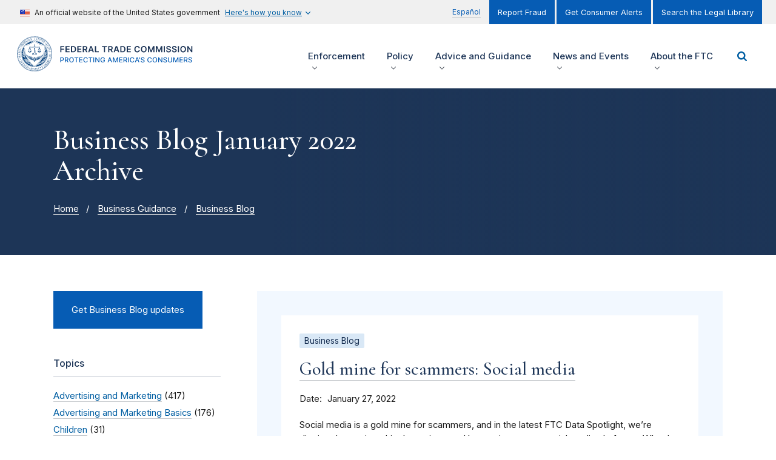

--- FILE ---
content_type: text/html; charset=UTF-8
request_url: https://www.ftc.gov/business-guidance/blog/2022/01
body_size: 386550
content:

<!DOCTYPE html>
<html lang="en" dir="ltr" prefix="content: http://purl.org/rss/1.0/modules/content/  dc: http://purl.org/dc/terms/  foaf: http://xmlns.com/foaf/0.1/  og: http://ogp.me/ns#  rdfs: http://www.w3.org/2000/01/rdf-schema#  schema: http://schema.org/  sioc: http://rdfs.org/sioc/ns#  sioct: http://rdfs.org/sioc/types#  skos: http://www.w3.org/2004/02/skos/core#  xsd: http://www.w3.org/2001/XMLSchema# ">
<head>
  <!-- Google Tag Manager -->
  <script>(function(w,d,s,l,i){w[l]=w[l]||[];w[l].push({'gtm.start':
        new Date().getTime(),event:'gtm.js'});var f=d.getElementsByTagName(s)[0],
      j=d.createElement(s),dl=l!='dataLayer'?'&l='+l:'';j.async=true;j.src=
      'https://www.googletagmanager.com/gtm.js?id='+i+dl;f.parentNode.insertBefore(j,f);
    })(window,document,'script','dataLayer','GTM-KFKRFZQ');</script>
  <!-- End Google Tag Manager -->
  <meta charset="utf-8" />
<script>document.addEventListener('DOMContentLoaded', function () {
  var toolbarTray = document.querySelector('#toolbar-bar');
  if (toolbarTray) {
    var label = document.createElement('div');
    label.textContent = 'unknown';
    label.style.cssText = 'padding: 0 10px; font-weight: bold; color: white;';
#    toolbarTray.prepend(label);
  }
});</script>
<meta name="description" content="The official website of the Federal Trade Commission, protecting America’s consumers for over 100 years." />
<link rel="canonical" href="https://www.ftc.gov/business-guidance/blog/2022/01" />
<link rel="shortlink" href="https://www.ftc.gov/business-guidance/blog/2022/01" />
<meta property="og:site_name" content="Federal Trade Commission" />
<meta property="og:url" content="https://www.ftc.gov/business-guidance/blog/2022/01" />
<meta property="og:title" content="Business Blog January 2022 Archive" />
<meta property="og:description" content="The official website of the Federal Trade Commission, protecting America’s consumers for over 100 years." />
<meta property="og:image:url" content="https://www.ftc.gov/sites/default/files/ftc_gov/images/ftc_social_share_default_en.jpg" />
<meta property="og:image:secure_url" content="https://www.ftc.gov/sites/default/files/ftc_gov/images/ftc_social_share_default_en.jpg" />
<meta name="twitter:card" content="summary_large_image" />
<meta name="twitter:site" content="@FTC" />
<meta name="twitter:description" content="The official website of the Federal Trade Commission, protecting America’s consumers for over 100 years." />
<meta name="twitter:title" content="Business Blog January 2022 Archive" />
<meta name="twitter:site:id" content="187993109" />
<meta name="twitter:creator" content="@FTC" />
<meta name="twitter:creator:id" content="187993109" />
<meta name="twitter:image" content="https://www.ftc.gov/sites/default/files/ftc_gov/images/ftc_social_share_default_en.jpg" />
<meta name="Generator" content="Drupal 10 (https://www.drupal.org)" />
<meta name="MobileOptimized" content="width" />
<meta name="HandheldFriendly" content="true" />
<meta name="viewport" content="width=device-width, initial-scale=1.0" />
<meta property="og:image" content="https://www.ftc.gov/themes/custom/ftc_uswds/img/ftc_social_share_default_en.jpg" />
<meta name="twitter:image" content="https://www.ftc.gov/themes/custom/ftc_uswds/img/ftc_social_share_default_en.jpg" />
<meta name="format-detection" content="telephone=no" />
<link rel="icon" href="/themes/custom/ftc_uswds/favicon.ico" type="image/vnd.microsoft.icon" />
<script>window.a2a_config=window.a2a_config||{};a2a_config.callbacks=[];a2a_config.overlays=[];a2a_config.templates={};</script>

  <title>Business Blog January 2022 Archive | Federal Trade Commission</title>
  <link rel="stylesheet" media="all" href="/core/assets/vendor/jquery.ui/themes/base/core.css?t7dm2d" />
<link rel="stylesheet" media="all" href="/core/assets/vendor/jquery.ui/themes/base/controlgroup.css?t7dm2d" />
<link rel="stylesheet" media="all" href="/core/assets/vendor/jquery.ui/themes/base/checkboxradio.css?t7dm2d" />
<link rel="stylesheet" media="all" href="/core/assets/vendor/jquery.ui/themes/base/resizable.css?t7dm2d" />
<link rel="stylesheet" media="all" href="/core/assets/vendor/jquery.ui/themes/base/button.css?t7dm2d" />
<link rel="stylesheet" media="all" href="/core/assets/vendor/jquery.ui/themes/base/dialog.css?t7dm2d" />
<link rel="stylesheet" media="all" href="/core/misc/components/progress.module.css?t7dm2d" />
<link rel="stylesheet" media="all" href="/core/misc/components/ajax-progress.module.css?t7dm2d" />
<link rel="stylesheet" media="all" href="/core/modules/ckeditor5/css/ckeditor5.dialog.fix.css?t7dm2d" />
<link rel="stylesheet" media="all" href="/modules/contrib/responsive_table_filter/css/responsive-table-filter.css?t7dm2d" />
<link rel="stylesheet" media="all" href="/core/modules/views/css/views.module.css?t7dm2d" />
<link rel="stylesheet" media="all" href="/core/assets/vendor/jquery.ui/themes/base/theme.css?t7dm2d" />
<link rel="stylesheet" media="all" href="/modules/contrib/addtoany/css/addtoany.css?t7dm2d" />
<link rel="stylesheet" media="all" href="/modules/contrib/extlink/css/extlink.css?t7dm2d" />
<link rel="stylesheet" media="all" href="/core/modules/layout_builder/layouts/fourcol_section/fourcol_section.css?t7dm2d" />
<link rel="stylesheet" media="all" href="/core/modules/layout_builder/layouts/threecol_section/threecol_section.css?t7dm2d" />
<link rel="stylesheet" media="all" href="/core/modules/layout_discovery/layouts/onecol/onecol.css?t7dm2d" />
<link rel="stylesheet" media="all" href="https://fonts.googleapis.com/css2?family=Cormorant:ital,wght@0,500;0,600;1,500;1,600&amp;family=Inter:wght@400;500;600&amp;display=swap" />
<link rel="stylesheet" media="all" href="/themes/custom/ftc_uswds/build/css/styles.css?t7dm2d" />

  <script src="https://use.fontawesome.com/releases/v6.4.2/js/all.js" defer crossorigin="anonymous"></script>
<script src="https://use.fontawesome.com/releases/v6.4.2/js/v4-shims.js" defer crossorigin="anonymous"></script>

</head>
<body class="business-guidance-section context-default-no-translate path-view theme--ftc-uswds path-not-frontpage path-business-guidance">
<!-- Google Tag Manager (noscript) -->
<noscript><iframe src="https://www.googletagmanager.com/ns.html?id=GTM-KFKRFZQ"
                  height="0" width="0" style="display:none;visibility:hidden"></iframe></noscript>
<!-- End Google Tag Manager (noscript) -->
<a href="#main-content" class="usa-skipnav">Skip to main content</a>

  <div class="dialog-off-canvas-main-canvas" data-off-canvas-main-canvas>
        <div class="region region-alert">
    
  <div class="views-element-container block block-views block-views-blockalerts-block-1" id="block-views-block-alerts-block-1">
    <div class="block-content-container">
      
            
              
<div class="view view-alerts__block_1 view-alerts view-id-alerts view-display-id-block_1 js-view-dom-id-54736ced69eb1e37cd3840e2fab8e20ccb1bb73693bd7488ef5864177e957bd2 view--block">
  <div class="view__content">
    
        
            
    
                      </div>
</div>


          </div>
  </div>

  </div>

<section class="banner" id="top">
  <div class="grid-container">
          <div class="usa-banner">
  <div class="usa-accordion">
          <header class="usa-banner__header">
        <div class="usa-banner__inner">
          <div class="grid-col-auto">
            <img class="usa-banner__header-flag" src="/themes/custom/ftc_uswds/uswds/dist/img/us_flag_small.png" alt="U.S. flag">
          </div>
          <div class="grid-col-fill tablet:grid-col-auto">
            <p class="usa-banner__header-text">An official website of the United States government</p>
            <p class="usa-banner__header-action" aria-hidden="true">Here’s how you know</p>
          </div>
          <button class="usa-accordion__button usa-banner__button" aria-expanded="false" aria-controls="gov-banner">
            <span class="usa-banner__button-text">Here's how you know</span>
          </button>
        </div>
      </header>
      <div class="usa-banner__content usa-accordion__content" id="gov-banner" hidden="">
        <div class="grid-row grid-gap-lg">
          <div class="usa-banner__guidance tablet:grid-col-6">
            <img class="usa-banner__icon usa-media-block__img" src="/themes/custom/ftc_uswds/uswds/dist/img/icon-dot-gov.svg" alt="Dot gov">
            <div class="usa-media-block__body">
              <p>
                <strong>The .gov means it’s official.</strong>
                <br>
                Federal government websites often end in .gov or .mil. Before sharing sensitive information, make sure you’re on a federal government site.
              </p>
            </div>
          </div>
          <div class="usa-banner__guidance tablet:grid-col-6">
            <img class="usa-banner__icon usa-media-block__img" src="/themes/custom/ftc_uswds/uswds/dist/img/icon-https.svg" alt="Https">
            <div class="usa-media-block__body">
              <p>
                <strong>The site is secure.</strong>
                <br>
                The <strong>https://</strong> ensures that you are connecting to the official website and that any information you provide is encrypted and transmitted securely.
              </p>
            </div>
          </div>
        </div>
      </div>
      </div>
</div>

    
          <div class="usa-banner-inner">
          <div class="region region-header-top">
    
  <div id="block-language-switch-toggle-block" class="block block-ftc-utility block-language-switch-toggle-block">
    <div class="block-content-container">
      
            
              <div class="menu menu--translation-menu nav"><a href="/es" class="first last">Español</a></div>
          </div>
  </div>
<nav role="navigation" aria-labelledby="block-menu-block-secondary-menu-menu" id="block-menu-block-secondary-menu">
            
  <h2 class="usa-sr-only" id="block-menu-block-secondary-menu-menu">Secondary Menu</h2>
  

        
    
    <ul class="usa-nav__secondary-links">

      
                                
                          
        
                <li class="usa-nav__secondary-item">
          <a href="https://reportfraud.ftc.gov/" class="link">Report Fraud</a>
        </li>
                                
                          
        
                <li class="usa-nav__secondary-item">
          <a href="https://public.govdelivery.com/accounts/USFTCCONSUMER/subscriber/new?topic_id=USFTCCONSUMER_8" class="link">Get Consumer Alerts</a>
        </li>
                                
                          
        
                <li class="usa-nav__secondary-item">
          <a href="/legal-library" class="link" data-drupal-link-system-path="node/27278">Search the Legal Library</a>
        </li>
      
    </ul>
  



  </nav>

  </div>

      </div>
      </div>
</section>

<header class="usa-header usa-header--extended grid-container" id="header" role="banner">

  <div class="usa-overlay"></div>

  
    <div class="region region-header usa-navbar">
    <div class="usa-logo site-logo">
  <em class="usa-logo__text">
            <a class="logo-img" href="/" title="Home" aria-label="Home">
        <svg width="345" height="66" viewBox="0 0 345 66" fill="none" xmlns="http://www.w3.org/2000/svg">
<g clip-path="url(#clip0)">
<path d="M42.7385 50.2992C43.171 50.3411 43.8705 50.3889 44.9666 50.4208L43.2069 49.9385C42.4256 50.0262 42.1705 50.0402 42.0749 49.9106C42.0071 49.9445 41.9254 49.9904 41.8377 50.0422C41.6723 50.2414 41.5049 50.4288 41.3335 50.6221C41.76 50.3769 42.2483 50.2654 42.7385 50.2992Z" fill="white"/>
<path d="M53.1714 19.0845C53.1714 19.4551 53.1714 19.8537 53.1714 20.2801C54.0004 21.5953 54.6999 22.9883 55.258 24.441C55.3835 24.5845 55.4553 24.7678 55.4573 24.9591C59.8756 37.374 53.3906 51.0204 40.9746 55.4383C38.9996 56.1417 36.9409 56.5801 34.8503 56.7455C34.5574 56.9767 34.2604 57.2079 33.9595 57.437C47.0212 56.9089 57.4761 46.1301 57.4761 32.954C57.4841 28.0001 55.9814 23.1616 53.1714 19.0845Z" fill="white"/>
<path d="M30.5239 9.23254C30.9424 8.94957 31.3211 8.69051 31.63 8.46533C25.4658 8.79812 19.6564 11.4525 15.3696 15.8923C15.7264 15.8624 16.0891 15.8166 16.4558 15.7568C20.2842 12.0702 25.2366 9.77457 30.5239 9.23254Z" fill="white"/>
<path d="M46.7623 44.0357C46.8999 43.8863 47.0892 43.7946 47.2905 43.7807C47.7887 43.5316 48.263 43.2386 48.7094 42.9058C48.6696 42.9118 48.6317 42.9138 48.5919 42.9158C48.4683 42.9158 48.3487 42.8839 48.2391 42.8281L46.0469 44.3446C46.298 44.241 46.5391 44.1374 46.7623 44.0357Z" fill="white"/>
<path d="M49.7278 41.8018L49.4149 42.017C49.4169 42.0389 49.4169 42.0628 49.4149 42.0847C49.4149 42.1465 49.407 42.2063 49.395 42.2661C49.5246 42.1246 49.6362 41.9691 49.7278 41.8018Z" fill="white"/>
<path d="M49.3329 15.6231C49.7176 15.6989 50.0962 15.7587 50.4709 15.8045C46.216 11.4443 40.4843 8.82985 34.4019 8.47314C34.7347 8.70231 35.1253 8.96535 35.5637 9.25231C40.7254 9.81825 45.5603 12.0541 49.3329 15.6231Z" fill="white"/>
<path d="M9.10995 32.9542C9.10597 28.4266 10.3974 23.9908 12.8328 20.1747C12.8248 19.7482 12.8248 19.3497 12.8328 18.979C5.11213 30.0906 7.86238 45.3571 18.975 53.077C22.8193 55.7493 27.3513 57.2618 32.0287 57.4391C31.7297 57.212 31.4348 56.9828 31.1438 56.7517C18.7139 55.7812 9.11992 45.4189 9.10995 32.9542Z" fill="white"/>
<path d="M55.0609 55.8051C55.0469 55.7573 55.0409 55.7055 55.0389 55.6557C55.033 55.4205 55.1246 55.1934 55.296 55.03C55.4973 54.8486 55.7743 54.7729 56.0394 54.8307C56.0175 54.7669 56.0055 54.6992 56.0015 54.6314C55.9975 54.4182 56.0793 54.2149 56.2287 54.0635C56.3742 53.8961 56.5815 53.7964 56.8027 53.7885C56.8585 53.7845 56.9163 53.7885 56.9721 53.8004C56.8804 53.5374 56.9382 53.2445 57.1255 53.0372C57.3029 52.82 57.5799 52.7104 57.857 52.7502C57.7453 52.4832 57.7892 52.1763 57.9745 51.9531C58.1479 51.7339 58.4249 51.6204 58.7039 51.6582C58.5106 51.2617 58.676 50.7854 59.0726 50.5921C59.2062 50.5263 59.3536 50.5004 59.5011 50.5164C59.3776 50.2613 59.3955 49.9604 59.545 49.7193C59.6924 49.4841 59.9535 49.3446 60.2305 49.3486C60.0173 48.9541 60.1648 48.4618 60.5594 48.2506C60.671 48.1908 60.7965 48.157 60.9241 48.153C60.7706 47.9039 60.7607 47.593 60.8942 47.3339C61.0257 47.0988 61.2649 46.9434 61.5339 46.9195C61.504 46.8756 61.4801 46.8298 61.4602 46.782C61.2848 46.3774 61.4701 45.9091 61.8747 45.7338C61.9584 45.6979 62.0461 45.676 62.1358 45.67C62.0939 45.6162 62.06 45.5564 62.0341 45.4946C61.8847 45.0821 62.072 44.6218 62.4666 44.4305C62.5244 44.4066 62.5842 44.3887 62.646 44.3767C62.3709 43.9961 62.4566 43.464 62.8373 43.189C62.8612 43.1711 62.8871 43.1551 62.915 43.1392C62.9788 43.1073 63.0446 43.0854 63.1143 43.0714C63.0645 43.0216 63.0226 42.9658 62.9908 42.9041C62.8911 42.7207 62.8712 42.5035 62.9369 42.3062C63.0286 42.0332 63.2538 41.826 63.5348 41.7602C63.2239 41.4314 63.2379 40.9113 63.5687 40.6004C63.6145 40.5566 63.6664 40.5187 63.7222 40.4849C63.772 40.457 63.8258 40.433 63.8816 40.4151C63.8358 40.3713 63.7939 40.3234 63.758 40.2716C63.6444 40.0943 63.6106 39.8771 63.6624 39.6738C63.6962 39.4566 63.8198 39.2613 64.0012 39.1378C64.051 39.1039 64.1048 39.078 64.1606 39.058C64.1168 39.0202 64.0769 38.9763 64.043 38.9305C63.9155 38.7551 63.8637 38.5339 63.9015 38.3207C63.9533 38.0378 64.1467 37.8026 64.4157 37.699C64.3579 37.6551 64.3061 37.6073 64.2603 37.5515C64.1307 37.3881 64.0729 37.1789 64.0968 36.9716C64.1207 36.7564 64.2284 36.5591 64.3978 36.4236C64.4516 36.3798 64.5134 36.3459 64.5771 36.318C64.2164 36.055 64.1387 35.5468 64.4017 35.1881C64.4795 35.0825 64.5811 34.9968 64.6987 34.939C64.4595 34.7836 64.3161 34.5166 64.3161 34.2316V34.2216C64.334 33.9406 64.4954 33.6896 64.7425 33.556C64.5014 33.4126 64.3499 33.1535 64.344 32.8725C64.3479 32.5916 64.4994 32.3325 64.7425 32.189C64.4874 32.0515 64.326 31.7865 64.322 31.4975C64.3121 31.2843 64.3918 31.0771 64.5413 30.9256C64.5851 30.8818 64.6329 30.8419 64.6847 30.808C64.4257 30.6845 64.2483 30.4394 64.2124 30.1544V30.1445C64.1965 29.8615 64.328 29.5905 64.5592 29.4251C64.2921 29.3075 64.1028 29.0624 64.059 28.7754C64.035 28.5682 64.0928 28.3589 64.2224 28.1955C64.2662 28.1417 64.318 28.0939 64.3738 28.0521C64.3021 28.0262 64.2363 27.9903 64.1746 27.9464C64.0032 27.8229 63.8896 27.6336 63.8597 27.4224C63.8218 27.2231 63.8676 27.0158 63.9832 26.8484C64.0251 26.7906 64.0729 26.7388 64.1287 26.693C63.8557 26.6013 63.6464 26.3762 63.5767 26.0952C63.5269 25.8222 63.6165 25.5412 63.8158 25.3459C63.5388 25.2662 63.3236 25.047 63.2498 24.768C63.1821 24.495 63.2558 24.208 63.4491 24.0028C63.3933 23.9908 63.3375 23.9729 63.2857 23.947C63.0844 23.8513 62.929 23.676 62.8572 23.4647C62.7895 23.2535 62.8094 23.0243 62.913 22.8291C62.9389 22.7792 62.9728 22.7314 63.0107 22.6896C62.9549 22.6776 62.9011 22.6617 62.8473 22.6397C62.64 22.5461 62.4786 22.3727 62.4008 22.1595C62.3151 21.8945 62.3709 21.6055 62.5483 21.3903C62.4806 21.3823 62.4128 21.3664 62.349 21.3425C62.1418 21.2448 61.9863 21.0635 61.9205 20.8443C61.803 20.5852 61.8388 20.2823 62.0142 20.0571C61.9584 20.0512 61.9026 20.0412 61.8488 20.0233C61.6296 19.9475 61.4502 19.7881 61.3526 19.5769C61.2629 19.3856 61.2509 19.1684 61.3207 18.9691C61.3406 18.9133 61.3685 18.8595 61.4024 18.8097C61.1174 18.7838 60.8683 18.6104 60.7447 18.3533C60.6411 18.16 60.6231 17.9349 60.6909 17.7276C60.7088 17.6738 60.7328 17.622 60.7627 17.5742C60.4717 17.5682 60.2066 17.4068 60.0671 17.1517C59.9316 16.9086 59.9316 16.6137 60.0671 16.3705H60.0432C59.9754 16.3705 59.9097 16.3606 59.8439 16.3446C59.6406 16.2928 59.4672 16.1573 59.3676 15.974C59.256 15.8026 59.2141 15.5954 59.256 15.3941C59.2699 15.3323 59.2919 15.2705 59.3178 15.2127H59.26C59.2042 15.2127 59.1484 15.2068 59.0926 15.1968C58.8833 15.157 58.698 15.0354 58.5824 14.856C58.4309 14.6229 58.403 14.33 58.5066 14.0729C58.4748 14.0749 58.4409 14.0749 58.409 14.0729C58.1599 14.0729 57.9227 13.9613 57.7613 13.77C57.6317 13.5986 57.5779 13.3834 57.6098 13.1722C57.6198 13.1044 57.6397 13.0367 57.6676 12.9729C57.6238 12.9789 57.5799 12.9829 57.5361 12.9849C57.2989 12.9849 57.0737 12.8832 56.9163 12.7079C56.7409 12.4807 56.6911 12.1818 56.7808 11.9108C56.723 11.9247 56.6612 11.9327 56.6014 11.9327H56.5496C56.3383 11.9207 56.141 11.8231 56.0035 11.6637C55.8202 11.4624 55.7544 11.1834 55.8242 10.9204C55.7743 10.9323 55.7245 10.9403 55.6727 10.9423H55.6408C55.4156 10.9403 55.1984 10.8466 55.0429 10.6832C54.8576 10.4839 54.7838 10.207 54.8436 9.94192C54.7699 9.96583 54.6922 9.97779 54.6144 9.97978C54.4152 9.97978 54.2218 9.91003 54.0704 9.7805C53.8531 9.58721 53.7595 9.28829 53.8252 9.00532C53.7376 9.03721 53.6439 9.05514 53.5502 9.05713C53.3609 9.05713 53.1795 8.98539 53.042 8.85786C52.8248 8.67453 52.7212 8.38956 52.771 8.10858C52.6933 8.14445 52.6115 8.16637 52.5259 8.17833H52.4382C52.2608 8.18032 52.0894 8.11855 51.9539 8.00496C51.7366 7.83358 51.6231 7.56257 51.6549 7.28757C51.5513 7.3334 51.4417 7.35731 51.3281 7.35731C51.1547 7.35532 50.9853 7.30152 50.8438 7.19989C50.6704 7.07434 50.5568 6.88503 50.5249 6.6738C50.517 6.60804 50.517 6.54029 50.5249 6.47453C50.4153 6.52833 50.2938 6.55822 50.1722 6.55822C50.0148 6.55822 49.8593 6.51239 49.7238 6.43068C49.5504 6.32905 49.4229 6.16166 49.373 5.96637C49.3551 5.89463 49.3491 5.8209 49.3511 5.74717C49.2275 5.81891 49.086 5.85478 48.9426 5.85478C48.803 5.85478 48.6675 5.8209 48.544 5.75514H48.528C48.2988 5.59572 48.1573 5.34065 48.1414 5.06166C47.9002 5.21311 47.5953 5.22108 47.3442 5.08757C47.1569 4.99789 47.0134 4.83847 46.9456 4.64119C46.9237 4.57742 46.9118 4.50967 46.9078 4.44192C46.8599 4.4738 46.8081 4.49971 46.7543 4.52163C46.551 4.59934 46.3238 4.58938 46.1265 4.49572C45.9253 4.40804 45.7678 4.23866 45.6941 4.03141C45.6741 3.97163 45.6602 3.90786 45.6522 3.84409C45.6024 3.88395 45.5466 3.91782 45.4888 3.94373C45.3892 3.98558 45.2815 4.0075 45.1719 4.0075C45.0663 4.0075 44.9627 3.98757 44.865 3.9517C44.6039 3.84409 44.4146 3.61094 44.3668 3.33195C44.2213 3.44952 44.0399 3.51329 43.8526 3.51529C43.7689 3.51529 43.6872 3.50333 43.6075 3.47543C43.3285 3.38177 43.1212 3.14463 43.0654 2.85568C42.9219 2.99518 42.7286 3.07289 42.5293 3.07489C42.4516 3.07489 42.3738 3.06293 42.3001 3.03902C42.0291 2.94536 41.8218 2.72018 41.754 2.44119C41.6046 2.58666 41.4053 2.66637 41.196 2.66637C41.1283 2.66637 41.0625 2.6584 40.9967 2.64047C40.7775 2.58865 40.5882 2.45115 40.4726 2.25786C40.4427 2.20804 40.4188 2.15623 40.4008 2.10242C40.2454 2.26384 40.0282 2.3555 39.803 2.35152C39.7491 2.35152 39.6953 2.34554 39.6435 2.33558C39.3625 2.27779 39.1353 2.07452 39.0456 1.80351C39.0018 1.85931 38.948 1.90913 38.8902 1.95097C38.7626 2.04065 38.6092 2.08648 38.4537 2.08648C38.4059 2.08648 38.3581 2.0825 38.3122 2.07452C38.0292 2.03068 37.7921 1.83739 37.6904 1.57036C37.6506 1.62416 37.6028 1.67398 37.5509 1.71583C37.4134 1.82543 37.242 1.88521 37.0647 1.88521C37.0308 1.88721 36.9989 1.88721 36.965 1.88521C36.7478 1.86529 36.5505 1.75768 36.415 1.5863C36.3731 1.5305 36.3392 1.47271 36.3113 1.40894C36.1599 1.61818 35.9167 1.73974 35.6596 1.73775H35.566C35.291 1.71384 35.0478 1.54644 34.9282 1.29536C34.7708 1.5305 34.5057 1.67199 34.2227 1.67199H34.2048C33.9437 1.6401 33.7086 1.49463 33.5651 1.27344C33.4236 1.51456 33.1665 1.66601 32.8875 1.67199C32.6045 1.67 32.3434 1.51855 32.2019 1.27344C32.0564 1.54047 31.7794 1.70786 31.4765 1.71384C31.2015 1.71184 30.9444 1.57235 30.7929 1.34318C30.761 1.41492 30.7192 1.48068 30.6693 1.54246C30.5318 1.69989 30.3385 1.79554 30.1293 1.80949H30.0794C29.8184 1.8075 29.5732 1.68394 29.4158 1.47471C29.3899 1.53847 29.354 1.59826 29.3122 1.65405C29.1766 1.82742 28.9773 1.93902 28.7581 1.95894C28.7242 1.96094 28.6904 1.96094 28.6565 1.95894C28.4791 1.95894 28.3077 1.89916 28.1702 1.78956C28.1184 1.74771 28.0725 1.69789 28.0327 1.64409C27.9271 1.91311 27.6939 2.11039 27.4109 2.17018C27.3631 2.17815 27.3152 2.18213 27.2674 2.18213C27.112 2.18213 26.9585 2.1363 26.8309 2.04663C26.7712 2.00478 26.7193 1.95297 26.6735 1.89717C26.5798 2.16619 26.3526 2.36746 26.0756 2.42923C26.0158 2.44518 25.9521 2.45315 25.8903 2.45315C25.7388 2.44916 25.5933 2.39934 25.4698 2.31166C25.416 2.27579 25.3681 2.23594 25.3243 2.18811C25.3064 2.25188 25.2785 2.31365 25.2466 2.37144C25.1389 2.56076 24.9576 2.69626 24.7463 2.74808C24.4753 2.81782 24.1863 2.7421 23.983 2.5488C23.9691 2.61058 23.9472 2.67036 23.9213 2.72815C23.8276 2.92942 23.6562 3.08485 23.445 3.15858H23.433C23.3612 3.17652 23.2875 3.18648 23.2138 3.18648C23.0125 3.18847 22.8192 3.11873 22.6657 2.98721C22.6558 3.043 22.6398 3.09681 22.6159 3.14862C22.5222 3.35587 22.3488 3.51927 22.1356 3.59699C22.0559 3.62489 21.9722 3.63684 21.8885 3.63684C21.6991 3.63485 21.5138 3.56909 21.3663 3.44952C21.3583 3.51529 21.3424 3.57905 21.3185 3.63884C21.2348 3.83612 21.0773 3.99355 20.8781 4.07525C20.7804 4.12108 20.6728 4.143 20.5652 4.143C20.4655 4.143 20.3659 4.12507 20.2742 4.08721C20.2104 4.05931 20.1486 4.02543 20.0928 3.98358C20.0888 4.03739 20.0769 4.09318 20.0609 4.145C19.9912 4.36021 19.8397 4.53757 19.6384 4.64119C19.3873 4.75876 19.0944 4.74282 18.8592 4.59735C18.8532 4.64916 18.8433 4.70097 18.8293 4.75079C18.7596 4.97 18.6041 5.15134 18.3968 5.25097C18.2852 5.31474 18.1597 5.34663 18.0321 5.34663C17.9604 5.34663 17.8887 5.33666 17.8189 5.31674C17.7472 5.29481 17.6814 5.26492 17.6196 5.22308C17.6216 5.30677 17.6096 5.39047 17.5857 5.47217C17.52 5.67344 17.3765 5.83884 17.1871 5.9305C17.0696 5.99626 16.936 6.03213 16.8005 6.03213C16.671 6.03213 16.5434 6.00025 16.4298 5.93847C16.4298 6.00025 16.4238 6.06202 16.4119 6.12181C16.366 6.32905 16.2385 6.51039 16.0591 6.62398C15.9216 6.70568 15.7642 6.74952 15.6047 6.74952C15.537 6.74952 15.4712 6.73956 15.4055 6.72362C15.3576 6.70967 15.3098 6.69373 15.264 6.67181C15.2879 6.95279 15.1663 7.22779 14.9451 7.40116H14.9291C14.7876 7.48684 14.6262 7.53268 14.4608 7.53467C14.3452 7.53467 14.2316 7.50876 14.126 7.46293C14.1639 7.74789 14.0523 8.03485 13.833 8.22018C13.6935 8.3238 13.5241 8.3796 13.3507 8.3796C13.2451 8.38159 13.1395 8.35967 13.0418 8.31782C13.0897 8.59482 12.982 8.8738 12.7628 9.04916C12.6153 9.1767 12.428 9.24645 12.2327 9.24844C12.149 9.24844 12.0653 9.2325 11.9856 9.20659C11.9975 9.27235 12.0035 9.33811 12.0015 9.40587C11.9916 9.62308 11.8979 9.82634 11.7404 9.9738C11.591 10.1113 11.3937 10.189 11.1904 10.189C11.1147 10.187 11.0389 10.1751 10.9672 10.1531C10.9851 10.2189 10.9971 10.2847 10.9971 10.3524C10.9971 10.5736 10.9014 10.7849 10.738 10.9323C10.5985 11.0838 10.4012 11.1714 10.1959 11.1734H10.18C10.1182 11.1734 10.0584 11.1635 9.99862 11.1495C10.1202 11.5859 9.8651 12.0383 9.42864 12.1599C9.37085 12.1758 9.31106 12.1858 9.25127 12.1897H9.21739C9.16358 12.1897 9.11177 12.1838 9.05995 12.1738C9.14764 12.4448 9.09184 12.7417 8.90849 12.9589C8.765 13.1323 8.55574 13.2379 8.33054 13.2479H8.25879C8.22292 13.2499 8.18505 13.2499 8.14918 13.2479C8.1731 13.3077 8.18904 13.3675 8.19701 13.4312C8.22292 13.6544 8.15715 13.8776 8.01366 14.049C7.8622 14.2423 7.62902 14.3539 7.38389 14.3539C7.354 14.3539 7.32411 14.3539 7.29421 14.3539C7.4098 14.6129 7.38788 14.9118 7.23442 15.151C7.07499 15.3622 6.82388 15.4878 6.55882 15.4878H6.509C6.63654 15.7408 6.62259 16.0437 6.47512 16.2849C6.31967 16.522 6.0566 16.6635 5.7736 16.6635C5.80549 16.7173 5.8314 16.7771 5.84933 16.8368C5.90912 17.0441 5.88321 17.2673 5.77958 17.4566C5.67993 17.6519 5.50456 17.7974 5.29331 17.8551C5.22754 17.8731 5.16177 17.883 5.09401 17.885C5.23551 18.1281 5.25145 18.4251 5.13387 18.6821V18.6981C4.99437 18.9392 4.74126 19.0946 4.46225 19.1106C4.50012 19.1624 4.53001 19.2182 4.55393 19.278C4.62368 19.4733 4.61371 19.6865 4.52802 19.8758C4.45029 20.0771 4.29285 20.2365 4.09157 20.3162C4.02779 20.3421 3.96003 20.36 3.89227 20.368C4.05171 20.5932 4.08559 20.8841 3.98594 21.1412C3.8843 21.4142 3.63718 21.6075 3.3482 21.6414C3.52159 21.8546 3.5754 22.1416 3.49169 22.4026C3.41995 22.6158 3.2645 22.7932 3.06122 22.8908C3.00542 22.9167 2.94762 22.9347 2.88783 22.9466C2.92969 22.9925 2.96755 23.0423 2.99745 23.0981C3.10108 23.2854 3.12101 23.5086 3.05524 23.7118C2.96755 23.9829 2.74634 24.1901 2.47131 24.2599C2.52313 24.3117 2.56697 24.3695 2.60284 24.4312C2.70249 24.6086 2.72441 24.8198 2.66463 25.0151C2.6148 25.2343 2.4753 25.4236 2.27999 25.5372C2.23415 25.5631 2.18433 25.585 2.13251 25.601C2.17436 25.6428 2.21024 25.6887 2.24412 25.7365C2.35771 25.9138 2.40156 26.1271 2.3617 26.3343C2.29992 26.6133 2.10461 26.8425 1.83756 26.9441C1.88339 26.9839 1.92525 27.0278 1.96112 27.0756C2.08867 27.251 2.13849 27.4722 2.10062 27.6854C2.05279 27.9664 1.86347 28.2015 1.6004 28.3091C1.65421 28.349 1.70004 28.3928 1.7419 28.4446C1.87144 28.612 1.93123 28.8233 1.90532 29.0325C1.88539 29.2617 1.77179 29.4729 1.58844 29.6124C1.53662 29.6503 1.48082 29.6841 1.42303 29.712C1.65819 29.8834 1.78973 30.1624 1.7698 30.4533C1.73193 30.7263 1.56054 30.9635 1.31142 31.083C1.55655 31.2365 1.69805 31.5115 1.68211 31.8004C1.66417 32.0754 1.50872 32.3245 1.26758 32.46C1.5147 32.6015 1.66616 32.8646 1.66616 33.1495C1.66218 33.4265 1.51669 33.6836 1.27954 33.8271C1.33733 33.8589 1.38915 33.8968 1.43698 33.9407C1.59841 34.0921 1.69008 34.3033 1.69008 34.5245C1.70004 34.7378 1.61833 34.945 1.46886 35.0964C1.42901 35.1383 1.38317 35.1782 1.33334 35.21C1.58844 35.3376 1.76382 35.5847 1.7977 35.8696C1.81564 36.1526 1.6841 36.4236 1.45093 36.587C1.72994 36.6966 1.92325 36.9517 1.95315 37.2506C1.97906 37.4599 1.91927 37.6711 1.78973 37.8385C1.74987 37.8883 1.70403 37.9321 1.65421 37.97C1.92325 38.0776 2.11657 38.3147 2.17038 38.5997C2.21024 38.8727 2.10461 39.1457 1.89336 39.3231C2.16041 39.4207 2.3617 39.6439 2.42946 39.9209V39.9309C2.47928 40.2039 2.3896 40.4829 2.1923 40.6782C2.25807 40.6981 2.31985 40.724 2.37964 40.7579C2.76427 40.983 2.89581 41.4753 2.67459 41.8618C2.64071 41.9176 2.60085 41.9714 2.55302 42.0173C2.62676 42.0312 2.6985 42.0551 2.76626 42.089C2.95559 42.1867 3.09311 42.36 3.14891 42.5653C3.21667 42.7785 3.19275 43.0097 3.08513 43.205C3.05723 43.2508 3.02734 43.2946 2.99147 43.3345C3.04727 43.3445 3.10307 43.3604 3.15688 43.3823C3.36016 43.47 3.52159 43.6354 3.6033 43.8407V43.8526C3.687 44.1236 3.6312 44.4185 3.45383 44.6397C3.73483 44.6776 3.97398 44.8649 4.07961 45.128C4.1653 45.3173 4.16929 45.5325 4.09157 45.7258C4.06765 45.7876 4.03377 45.8454 3.99391 45.8992C4.06167 45.9012 4.12943 45.9131 4.19321 45.935C4.40047 46.0088 4.56588 46.1642 4.65158 46.3675C4.76916 46.6185 4.75123 46.9095 4.60574 47.1446C4.65756 47.1486 4.70938 47.1586 4.7592 47.1745C4.97842 47.2443 5.15978 47.3997 5.26142 47.605C5.35907 47.7823 5.38299 47.9916 5.32519 48.1849C5.30726 48.2546 5.27736 48.3224 5.2395 48.3841C5.31124 48.3821 5.38299 48.3921 5.45274 48.412C5.66598 48.4738 5.84336 48.6233 5.93902 48.8245C6.06656 49.0617 6.06656 49.3446 5.93902 49.5818C6.21603 49.5778 6.47711 49.7173 6.62459 49.9524C6.77406 50.1935 6.79 50.4945 6.66644 50.7495C6.95143 50.7256 7.22645 50.8472 7.40382 51.0704V51.0843C7.54931 51.3214 7.57721 51.6124 7.47756 51.8714C7.76056 51.8475 8.03957 51.9631 8.22093 52.1823C8.35047 52.3537 8.40428 52.5689 8.37239 52.7801C8.36242 52.8459 8.34449 52.9097 8.31858 52.9695C8.5956 52.9216 8.8766 53.0272 9.05198 53.2464C9.23134 53.4637 9.28914 53.7586 9.20344 54.0276C9.48046 53.9698 9.76744 54.0595 9.96275 54.2667C10.166 54.472 10.2418 54.7709 10.162 55.0479C10.4391 54.9801 10.73 55.0658 10.9273 55.2711C11.0788 55.4126 11.1665 55.6079 11.1685 55.8151C11.1705 55.8829 11.1625 55.9486 11.1446 56.0144C11.2043 55.9964 11.2661 55.9865 11.3299 55.9825C11.5412 55.9666 11.7484 56.0383 11.9059 56.1818C12.0753 56.3252 12.1749 56.5345 12.1849 56.7557C12.1869 56.8234 12.1809 56.8892 12.1669 56.955C12.432 56.8653 12.727 56.9111 12.9502 57.0805C13.1514 57.2678 13.2511 57.5388 13.2192 57.8118C13.277 57.7919 13.3368 57.776 13.3966 57.768C13.8629 57.7202 14.2794 58.0589 14.3273 58.5253C14.3313 58.5691 14.3333 58.6149 14.3313 58.6588C14.5923 58.5452 14.8933 58.5731 15.1284 58.7325C15.3596 58.8939 15.4892 59.1649 15.4732 59.4459C15.7323 59.3204 16.0372 59.3383 16.2804 59.4937C16.4597 59.6073 16.5873 59.7887 16.6331 59.9959C16.6471 60.0577 16.651 60.1214 16.649 60.1852C16.8982 60.0557 17.1971 60.0557 17.4462 60.1852C17.6854 60.3287 17.8348 60.5818 17.8448 60.8608C18.0899 60.7233 18.3869 60.7133 18.642 60.8349C18.8891 60.9684 19.0505 61.2195 19.0685 61.5004C19.1302 61.4566 19.198 61.4207 19.2678 61.3948C19.4571 61.3251 19.6663 61.335 19.8477 61.4227C20.053 61.5124 20.2124 61.6838 20.2901 61.893C20.3121 61.9528 20.328 62.0166 20.336 62.0803C20.3858 62.0445 20.4396 62.0146 20.4954 61.9906C20.6927 61.9129 20.9099 61.9129 21.1072 61.9906C21.3185 62.0704 21.4899 62.2338 21.5756 62.443C21.5955 62.4908 21.6095 62.5406 21.6194 62.5905C21.8386 62.4111 22.1356 62.3673 22.3987 62.4709C22.6637 62.5685 22.861 62.7937 22.9228 63.0687C23.1301 62.8814 23.421 62.8196 23.6861 62.9113C23.9571 63.001 24.1664 63.2182 24.2481 63.4932C24.2939 63.4474 24.3438 63.4095 24.3996 63.3756C24.5849 63.266 24.8061 63.2401 25.0114 63.3019C25.2187 63.3497 25.4 63.4792 25.5116 63.6606C25.5455 63.7164 25.5694 63.7762 25.5874 63.8379C25.7787 63.6307 26.0677 63.543 26.3427 63.6088C26.5539 63.6546 26.7393 63.7821 26.8588 63.9615C26.8927 64.0153 26.9206 64.0731 26.9386 64.1349C26.9844 64.081 27.0362 64.0332 27.092 63.9934C27.2594 63.8758 27.4687 63.832 27.67 63.8698C27.949 63.9117 28.1881 64.097 28.2997 64.356C28.3376 64.3082 28.3795 64.2664 28.4273 64.2285C28.5967 64.095 28.8119 64.0372 29.0252 64.0651C29.3161 64.091 29.5692 64.2763 29.6808 64.5474C29.8482 64.3102 30.1273 64.1787 30.4162 64.1946H30.4521C30.7271 64.2325 30.9643 64.4039 31.0859 64.653C31.1197 64.5992 31.1616 64.5474 31.2074 64.5035C31.3728 64.3461 31.5941 64.2664 31.8213 64.2803C32.0963 64.3042 32.3414 64.4676 32.4729 64.7108C32.6065 64.4637 32.8656 64.3062 33.1466 64.3022C33.4315 64.3022 33.6946 64.4537 33.8381 64.7008C33.9696 64.4437 34.2287 64.2763 34.5177 64.2604C34.7947 64.2624 35.0538 64.4039 35.2053 64.637C35.2351 64.5752 35.271 64.5155 35.3129 64.4617C35.5919 64.1209 36.0941 64.0711 36.4349 64.3501C36.4907 64.3959 36.5405 64.4497 36.5824 64.5095C36.6083 64.4477 36.6442 64.3879 36.684 64.3341C36.8195 64.1608 37.0168 64.0472 37.2361 64.0213C37.4453 63.9954 37.6566 64.0531 37.824 64.1827C37.8738 64.2245 37.9216 64.2743 37.9615 64.3262C38.0631 64.0551 38.2983 63.8559 38.5833 63.8041C38.7985 63.7642 39.0197 63.816 39.1951 63.9435C39.2409 63.9774 39.2828 64.0173 39.3207 64.0591C39.3406 64.0033 39.3665 63.9475 39.3984 63.8977C39.522 63.7104 39.7173 63.5809 39.9385 63.541C40.2055 63.4713 40.4905 63.557 40.6779 63.7602C40.7636 63.4952 40.9768 63.2899 41.2458 63.2142C41.5189 63.1464 41.8059 63.2222 42.0111 63.4135C42.0251 63.3537 42.045 63.2959 42.0729 63.2401C42.1726 63.0349 42.3539 62.8774 42.5711 62.8077C42.7684 62.7419 42.9857 62.7599 43.169 62.8595C43.2348 62.8954 43.2966 62.9392 43.3504 62.991C43.4042 62.712 43.5975 62.4789 43.8606 62.3733C44.0639 62.2955 44.2891 62.3035 44.4864 62.3952C44.5402 62.4231 44.592 62.455 44.6398 62.4928C44.6876 62.2178 44.869 61.9847 45.1241 61.8731H45.1341C45.3991 61.7595 45.708 61.8013 45.9312 61.9847C45.9392 61.9169 45.9532 61.8492 45.9771 61.7854C46.0508 61.5801 46.2023 61.4108 46.3996 61.3171C46.6527 61.1975 46.9496 61.2254 47.1768 61.3868C47.1967 61.1039 47.3681 60.8508 47.6232 60.7272C47.8146 60.6256 48.0398 60.6057 48.245 60.6714C48.2988 60.6894 48.3507 60.7133 48.4005 60.7412C48.4025 60.6734 48.4124 60.6077 48.4304 60.5419C48.4882 60.3347 48.6277 60.1593 48.817 60.0557C49.0562 59.9042 49.3571 59.8943 49.6042 60.0338C49.6042 59.974 49.6082 59.9162 49.6202 59.8584C49.668 59.6392 49.8055 59.4499 49.9968 59.3343C50.228 59.1908 50.519 59.1749 50.7641 59.2925C50.7561 59.2267 50.7561 59.1589 50.7641 59.0932C50.8 58.88 50.9215 58.6926 51.1009 58.5731C51.2763 58.4475 51.4955 58.3977 51.7087 58.4376C51.7705 58.4475 51.8323 58.4675 51.8901 58.4934C51.8602 58.2064 51.9798 57.9234 52.209 57.7481C52.3824 57.6146 52.6016 57.5568 52.8188 57.5867C52.8766 57.5966 52.9324 57.6126 52.9862 57.6325C52.9444 57.3595 53.044 57.0845 53.2493 56.9012C53.4685 56.7118 53.7754 56.658 54.0465 56.7597C53.9867 56.4767 54.0783 56.1838 54.2896 55.9865C54.4969 55.7932 54.7898 55.7234 55.0609 55.8051ZM56.8047 52.4872L56.147 52.0269L56.2128 51.9611C56.4539 52.0926 56.7828 52.1604 56.9362 51.9392L57.3089 51.457C57.3527 51.3474 57.3527 51.2377 57.2431 51.174L56.2566 50.4506L55.9517 50.889C55.7983 51.1082 55.7325 51.3254 56.0812 51.6104L56.0374 51.6762L54.9871 50.8791L55.031 50.8133C55.4037 51.0763 55.601 50.9667 55.7544 50.7475L56.0812 50.3091L54.9871 49.4981C54.8994 49.4343 54.7878 49.3885 54.746 49.4343L54.461 49.8488C54.2617 50.1118 54.0883 50.353 54.5268 50.9229L54.461 51.0106L53.8053 50.337L55.0748 48.6292L55.1625 48.695C55.0429 48.8086 55.037 48.9979 55.1505 49.1175C55.1725 49.1414 55.2004 49.1613 55.2283 49.1772L57.4623 50.8412C57.5919 50.9647 57.7972 50.9608 57.9207 50.8312C57.9367 50.8133 57.9506 50.7954 57.9646 50.7754L58.0303 50.8412L56.8047 52.4872ZM59.7602 47.9039L56.8704 47.306L58.9072 49.4303L58.5345 50.1378L58.4469 50.0939C58.5784 49.8089 58.4469 49.6774 58.3153 49.6117L55.862 48.2546C55.7325 48.1669 55.5571 48.1231 55.4036 48.3861L55.294 48.3204L55.8401 47.3798L55.9278 47.4435C55.8301 47.581 55.862 47.7743 56.0015 47.872C56.0195 47.8839 56.0394 47.8959 56.0593 47.9039L58.4508 49.241L56.151 46.8099L56.1729 46.766L59.3277 47.3798L57.0498 46.1303C56.9183 46.0426 56.7429 45.9988 56.5675 46.3057L56.4798 46.2618L56.9402 45.4309L57.0279 45.4747C56.9143 45.6162 56.9342 45.8234 57.0757 45.937C57.0957 45.953 57.1156 45.9649 57.1375 45.9769L59.5888 47.3359C59.7203 47.4017 59.8957 47.4655 60.0492 47.1825L60.1369 47.2263L59.7602 47.9039ZM61.0755 45.2336L57.8111 44.9705C57.572 44.9486 57.2431 44.8829 57.1774 45.1021L57.0897 45.0582L57.4384 44.1376L57.55 44.1595C57.4384 44.4883 57.55 44.5102 58.0742 44.558L58.5565 44.6019L58.9292 43.6812C58.7119 43.4859 58.4768 43.3106 58.2276 43.1571C58.0523 43.0914 57.9646 43.1791 57.8769 43.3106L57.7892 43.2667L58.0961 42.5653L58.1838 42.6091C58.118 42.8283 58.4688 43.0695 58.9072 43.4202L61.0995 45.1718L61.0755 45.2336ZM59.6067 40.8974C59.6745 40.6124 60.0233 40.4988 60.4039 40.5905C60.7846 40.6821 61.0177 41.007 60.952 41.27C60.8862 41.533 60.5135 41.6426 60.1409 41.555C59.7682 41.4673 59.549 41.1704 59.6067 40.9033V40.8974ZM62.7835 39.343L62.0162 39.1896L62.0381 39.1019C62.636 39.1676 62.636 38.9265 62.6739 38.6635L62.7616 38.1593C62.8054 38.0278 62.7177 37.9859 62.5862 37.9401L61.4044 37.7408L61.3147 38.243C61.2728 38.506 61.3366 38.7253 61.7531 38.8129L61.7312 38.9006L60.4617 38.6595V38.5798C60.9002 38.6675 61.0596 38.4702 61.0975 38.1812L61.1852 37.701L59.8479 37.4379C59.6944 37.416 59.521 37.4379 59.4493 37.7229L59.3397 37.701L59.539 36.6269L59.6506 36.6488C59.5968 36.8182 59.6905 36.9995 59.8618 37.0533C59.8778 37.0593 59.8957 37.0633 59.9117 37.0653L62.6739 37.5834C62.8253 37.6312 62.9868 37.5475 63.0326 37.3961C63.0406 37.3722 63.0446 37.3463 63.0466 37.3204L63.1562 37.3423L62.7835 39.343ZM63.5348 35.2977C63.489 35.9992 62.636 36.4794 61.4542 36.3479C60.38 36.2383 59.6127 35.6484 59.7004 34.8593C59.7881 34.1818 60.5992 33.6776 61.7591 33.8091C62.8493 33.9407 63.6365 34.5743 63.5348 35.2977ZM61.4104 30.9834C61.781 30.9396 62.1537 31.093 62.1976 31.356C62.2414 31.6191 61.9564 31.9041 61.5618 31.9698C61.1672 32.0356 60.8623 31.8602 60.8185 31.5713C60.7746 31.2823 61.0317 31.0492 61.4044 30.9834H61.4104V30.9834ZM62.8772 27.7432C62.9868 28.1597 62.636 28.4227 63.0525 28.4227L63.0745 28.5084L61.9564 28.8591L61.9345 28.7495C62.3949 28.5503 62.7675 28.2035 62.6799 27.8528C62.636 27.6117 62.4168 27.4801 62.066 27.5678C61.7153 27.6555 61.5857 27.9405 61.4681 28.1378C61.1632 28.7495 61.0098 29.166 60.3521 29.3195C59.8698 29.4291 59.3018 29.2756 59.1703 28.7495C59.0826 28.351 59.4334 28.0062 58.9949 28.0501V27.9624L60.1329 27.5638L60.1548 27.6515C59.6745 27.8926 59.3018 28.2653 59.3875 28.6479C59.4553 28.9548 59.8698 29.0863 60.2644 28.889C61.0098 28.5622 60.7906 27.51 61.8189 27.2689C62.367 27.1513 62.8054 27.3705 62.8712 27.7432H62.8772ZM61.6495 24.0865L61.7591 24.0426L62.3729 26.0135L61.6077 26.2546L61.5857 26.1669C61.8468 26.0354 62.088 25.8381 62.0003 25.5691L61.801 24.9713C61.779 24.8617 61.6694 24.8178 61.5379 24.8617L60.3999 25.2343L60.5534 25.7385C60.663 26.0015 60.8165 26.1769 61.233 26.0454L61.2549 26.133L60.0053 26.5316L59.9834 26.422C60.382 26.2905 60.4219 26.0713 60.3342 25.8082L60.1807 25.3041L58.8674 25.7026C58.7797 25.7245 58.6681 25.7903 58.692 25.856L58.8454 26.3383C58.9331 26.6452 59.0208 26.9361 59.7861 26.9361L59.808 27.0238L58.8454 27.1334L58.2476 25.1187L58.3353 25.0749C58.4229 25.3818 58.5983 25.3818 58.7518 25.3379L61.4243 24.507C61.5837 24.485 61.6953 24.3376 61.6734 24.1781C61.6694 24.1463 61.6595 24.1144 61.6435 24.0865H61.6495V24.0865ZM60.7527 21.2966L61.5419 23.3631L60.667 23.7138L60.6451 23.6262C61.2589 23.2974 61.1931 23.1439 61.1054 22.8809L60.9958 22.6198L58.1918 23.67C58.0224 23.7138 57.9187 23.8892 57.9646 24.0586C57.9706 24.0825 57.9805 24.1064 57.9925 24.1303L57.8829 24.1742L57.5122 23.1439L57.5999 23.1001C57.6397 23.2675 57.8091 23.3711 57.9765 23.3312C58.0044 23.3253 58.0323 23.3133 58.0582 23.2993L60.8623 22.2272L60.7527 21.9642C60.665 21.7012 60.5992 21.5477 59.8977 21.7231L59.8539 21.6354L60.7527 21.2966ZM59.9416 19.3258L59.9635 19.3916L57.556 21.6115C57.4026 21.7649 57.1395 21.9841 57.2272 22.1595L57.1395 22.2033L56.723 21.3265L56.8107 21.2827C56.986 21.5676 57.0737 21.5238 57.4444 21.1512L57.7952 20.8243L57.3806 19.9256C57.0837 19.9615 56.7907 20.0193 56.5037 20.101C56.3882 20.1468 56.3304 20.2763 56.3762 20.3919C56.3822 20.4059 56.3882 20.4178 56.3941 20.4298L56.3064 20.4736L55.9796 19.7722L56.0653 19.7283C56.1968 19.9475 56.6134 19.8599 57.1833 19.7722L59.9416 19.3258ZM57.7952 15.5814L58.9132 17.4865L58.116 17.9906L58.0722 17.903C58.6422 17.4646 58.5326 17.333 58.401 17.0501L58.2476 16.8309L55.6568 18.3414C55.4913 18.451 55.4455 18.6722 55.5531 18.8376C55.5551 18.8416 55.5591 18.8475 55.5631 18.8515L55.4754 18.8954L54.9054 17.9528L54.9931 17.9089C55.0668 18.0664 55.2562 18.1321 55.4136 18.0584C55.4355 18.0484 55.4575 18.0345 55.4754 18.0185L58.0662 16.4861L57.9147 16.245C57.7613 16.0039 57.6716 15.8285 57.0379 16.1354L56.994 16.0696L57.7952 15.5814ZM54.1541 14.866L54.1979 14.9537C53.8492 15.3522 53.6299 15.8285 53.8711 16.1792C54.0704 16.4204 54.5048 16.3785 54.7898 16.0477C55.3379 15.4499 54.746 14.5591 55.6009 13.9454C56.0374 13.6385 56.5197 13.6604 56.7608 13.9673C57.002 14.2742 56.7828 14.7126 57.1594 14.5153L57.2252 14.581L56.3045 15.3781L56.2387 15.2925C56.6114 14.9198 56.8366 14.4376 56.5894 14.1526C56.4579 13.9772 56.2168 13.9334 55.9318 14.1307C55.6468 14.328 55.6488 14.6787 55.6269 14.8979C55.5611 15.5754 55.583 16.0138 55.013 16.4084C54.6144 16.6934 54.0504 16.7591 53.7216 16.3426C53.4805 16.0138 53.6339 15.5316 53.3051 15.7289L53.2393 15.6631L54.1541 14.866ZM52.773 12.4368C53.058 12.1957 53.4306 12.13 53.606 12.3272C53.7814 12.5245 53.7156 12.8972 53.4306 13.1602C53.1457 13.4233 52.773 13.487 52.5757 13.2698C52.3784 13.0526 52.4681 12.6999 52.773 12.4368ZM50.7601 8.53902C50.8896 8.41746 50.8956 8.21221 50.7741 8.08268C50.7561 8.06474 50.7382 8.0488 50.7163 8.03485L50.782 7.94717L51.5792 8.60478C52.3226 9.21855 52.4103 10.0714 51.645 11.0579C50.8996 11.9108 50.0506 12.13 49.2535 11.4724L48.4423 10.8167L48.5081 10.751C48.6317 10.8745 48.831 10.8745 48.9525 10.751C48.9665 10.737 48.9784 10.7231 48.9904 10.7071L50.7601 8.53902ZM48.0677 6.34699L48.1095 6.25931L49.8633 7.35532L49.4468 8.01094L49.381 7.9671C49.5125 7.70605 49.5345 7.39916 49.3152 7.26764L48.7871 6.94083C48.6835 6.88902 48.5579 6.92688 48.5021 7.02851L47.8903 8.02489L48.3487 8.33177C48.5679 8.46329 48.809 8.50713 49.0502 8.1325L49.1159 8.17634L48.4164 9.2863L48.3507 9.24246C48.5699 8.86982 48.4383 8.67253 48.2211 8.54101L47.7607 8.25605L47.0373 9.41782C46.9935 9.5055 46.9496 9.6171 47.0154 9.65895L47.4538 9.92C47.7169 10.0734 47.98 10.2269 48.5041 9.74463L48.5918 9.81039L47.958 10.482L46.1823 9.40985L46.2501 9.27833C46.3617 9.38793 46.5411 9.38793 46.6507 9.27634C46.6746 9.25242 46.6945 9.22253 46.7085 9.19065L48.1773 6.82525C48.2849 6.68775 48.259 6.49047 48.1235 6.38286C48.1055 6.36891 48.0876 6.35895 48.0677 6.34898V6.34699ZM44.8252 8.25206L46.0747 5.53793L45.8117 5.38449C45.5486 5.27489 45.3951 5.20913 45.0145 5.8209L44.9268 5.77905L45.3433 4.92416L47.3362 5.86674L46.9636 6.71963L46.8978 6.67579C47.0971 5.99626 46.9416 5.9305 46.6786 5.80097L46.4394 5.69137L45.1759 8.42942C45.0902 8.56692 45.1321 8.74826 45.2696 8.83195C45.2955 8.84789 45.3214 8.85985 45.3513 8.86782L45.3074 8.9555L44.3229 8.5171L44.3668 8.42942C44.5242 8.5151 44.7195 8.45732 44.8052 8.29989C44.8132 8.28594 44.8192 8.27 44.8252 8.25405V8.25206ZM43.7091 4.81456C43.7749 4.66112 43.7749 4.48576 43.446 4.37616L43.5118 4.28847L44.584 4.66112L44.5422 4.7488C44.3827 4.6671 44.1874 4.73087 44.1057 4.89029C44.0957 4.90822 44.0878 4.92815 44.0818 4.94808L43.1611 7.59844C43.1172 7.74989 43.1172 7.92525 43.4022 8.03485L43.3803 8.14445L42.3061 7.7459L42.33 7.65822C42.6349 7.7459 42.7445 7.61637 42.7884 7.45895L43.7091 4.81456ZM39.7452 6.63195L40.3809 3.87199L40.359 3.83014C40.2932 3.61094 40.2713 3.54518 40.074 3.50134L40.0959 3.41365L40.7516 3.54518L41.6125 6.49644L42.1168 4.32833C42.1626 4.13503 42.043 3.93974 41.8497 3.89391C41.8437 3.89192 41.8377 3.89192 41.8318 3.88992L41.8537 3.80423L42.7505 4.00351L42.7286 4.13503C42.5771 4.0613 42.3938 4.12507 42.32 4.27652C42.3041 4.3084 42.2941 4.34228 42.2921 4.37616L41.5249 7.59645L41.481 7.57452L40.4686 4.22471L39.8986 6.67779C39.8428 6.85713 39.9425 7.04645 40.1198 7.10224C40.1398 7.10822 40.1617 7.1142 40.1836 7.11619L40.1617 7.20387L39.2629 7.0046L39.2848 6.895C39.6196 6.96275 39.7013 6.80931 39.7452 6.63395V6.63195ZM36.5923 2.99916L37.6865 3.10876L37.6645 3.19645C37.4971 3.16257 37.3317 3.27018 37.2978 3.43956C37.2939 3.46148 37.2919 3.48539 37.2919 3.50731L37.0926 5.36855C37.0049 6.22145 37.1583 6.5642 37.6406 6.61601C38.3641 6.70369 38.4517 5.93648 38.5175 5.39047L38.6929 3.66076C38.7148 3.48539 38.671 3.31003 38.3641 3.28811L38.386 3.17851L39.2609 3.26619V3.37579C38.954 3.35387 38.8623 3.50731 38.8623 3.68268L38.663 5.41239C38.5952 6.04608 38.5095 6.52833 38.0273 6.79137C37.8698 6.8651 37.6964 6.895 37.523 6.87905C36.8016 6.81329 36.5824 6.28123 36.692 5.28485L36.8654 3.46746C36.9032 3.30405 36.8036 3.14065 36.6402 3.10279C36.6202 3.0988 36.6023 3.09481 36.5824 3.09481L36.5923 2.99916ZM32.7818 4.53159L33.0648 3.63485L33.3498 4.53159H34.3144L33.5471 5.0796L33.8401 5.99826L33.0728 5.45224L32.3295 5.99826L32.6144 5.0796L31.8691 4.53159H32.7818V4.53159ZM25.8165 3.78829L27.9191 6.02018L27.373 3.85405C27.3391 3.67869 27.1697 3.56311 26.9924 3.595C26.9724 3.59898 26.9525 3.60496 26.9346 3.61293L26.8907 3.52525L27.8095 3.30605L27.8314 3.39373C27.5026 3.48141 27.4806 3.65677 27.5245 3.81021L28.3356 7.05043H28.2698L25.8684 4.48775L26.4662 6.96275C26.5101 7.11619 26.5978 7.26963 26.9047 7.20387L26.9485 7.31347L26.0278 7.53268L26.0059 7.42308C26.3128 7.35731 26.3347 7.16003 26.2909 7.00659L25.6113 4.26855L25.5674 4.22471C25.416 4.04934 25.3681 4.0055 25.1967 4.04934L25.1529 3.94174L25.8165 3.78829ZM23.146 4.55351C23.7439 4.29047 24.569 4.81655 24.9636 5.9325C25.3362 6.96275 25.1629 7.90333 24.4155 8.16637C23.7578 8.4075 22.9706 7.88141 22.576 6.78739C22.2034 5.73521 22.4007 4.77271 23.146 4.55351ZM21.2408 5.35061L21.2846 5.46021C20.9777 5.59173 20.9996 5.7671 21.0435 5.91855L22.1595 8.48123C22.2253 8.63467 22.3588 8.76619 22.6637 8.63467L22.7076 8.74427L21.6354 9.18268L21.5915 9.095C21.8964 8.96347 21.8745 8.78811 21.8088 8.63467L20.6867 6.06402C20.621 5.91058 20.5114 5.78105 20.2044 5.91058L20.1606 5.80297L21.2408 5.35061ZM18.4806 6.53231C18.8791 6.35695 19.2259 6.62 19.1163 6.22543L19.1821 6.18159L19.7959 7.21184L19.7082 7.25568C19.4013 6.8392 18.9848 6.55424 18.6559 6.70768C18.4367 6.8392 18.3709 7.08032 18.5244 7.38721C18.6858 7.62235 18.9429 7.7738 19.2259 7.8017C19.9035 7.97706 20.32 8.0209 20.621 8.63467C20.8402 9.07308 20.8203 9.66492 20.3579 9.90405C20.0071 10.0794 19.5488 9.86021 19.7022 10.2329L19.6365 10.2767L18.9788 9.24844L19.0665 9.2046C19.3953 9.64101 19.8537 9.92597 20.2264 9.72869C20.5114 9.59916 20.5333 9.13087 20.2483 8.78811C19.7461 8.17434 18.8034 8.63467 18.2992 7.67018C18.064 7.18195 18.1517 6.69572 18.4806 6.52434V6.53231ZM16.089 7.9113C16.4398 7.6921 16.7905 7.93322 16.659 7.54065L16.7248 7.51873L17.4482 8.48123L17.3605 8.52507C16.9878 8.12652 16.5494 7.88938 16.2425 8.08666C16.0432 8.21818 16.0033 8.45931 16.1767 8.74427C16.3481 8.97145 16.6152 9.10695 16.9002 9.10895C17.6017 9.21855 18.0162 9.24047 18.367 9.8084C18.6519 10.2249 18.6739 10.8387 18.1916 11.1236C17.8647 11.3229 17.4263 11.1236 17.5937 11.4963L17.506 11.5381L16.7826 10.5756L16.8483 10.5318C17.221 10.9303 17.7033 11.1675 18.0441 10.9483C18.3072 10.7948 18.2852 10.3345 18.0003 10.0057C17.4542 9.43775 16.5335 9.96184 15.9655 9.06511C15.6785 8.60478 15.7443 8.12253 16.103 7.90333L16.089 7.9113ZM14.7538 8.87579L14.8195 8.96347C14.5345 9.16275 14.5784 9.33612 14.7099 9.48956L16.3302 11.7214C16.4199 11.8689 16.6112 11.9167 16.7587 11.8291C16.7866 11.8131 16.8125 11.7912 16.8344 11.7653L16.9002 11.853L15.9814 12.5544L15.8937 12.4667C16.0591 12.405 16.1428 12.2216 16.0811 12.0562C16.0691 12.0224 16.0492 11.9905 16.0253 11.9626L14.3592 9.70677C14.2715 9.57724 14.12 9.46764 13.8569 9.66492L13.8131 9.57724L14.7538 8.87579ZM11.2502 11.7214L13.7912 13.212L12.5635 10.5397L13.1335 10.0356L13.1993 10.1013C13.0618 10.191 13.0219 10.3743 13.1116 10.5118C13.1295 10.5397 13.1514 10.5637 13.1774 10.5836L15.0388 12.664C15.1304 12.8075 15.3198 12.8474 15.4632 12.7557C15.4852 12.7417 15.5051 12.7258 15.521 12.7079L15.5868 12.7736L14.7896 13.5169L14.7239 13.4292C14.8674 13.3156 14.8933 13.1084 14.7797 12.9649C14.7697 12.951 14.7578 12.939 14.7458 12.9271L12.9282 10.9124L14.2854 13.9334L14.2416 13.9772L11.4834 12.3571L13.2132 14.2841C13.3448 14.4156 13.4982 14.5033 13.7394 14.2841L13.8051 14.3718L13.1136 14.9995L13.0478 14.9118C13.2013 14.8142 13.2491 14.6089 13.1514 14.4555C13.1355 14.4296 13.1156 14.4057 13.0917 14.3858L11.2522 12.3272C11.1426 12.1957 10.9891 12.108 10.748 12.3053L10.6603 12.2396L11.2502 11.7214ZM8.40826 14.8899L11.1446 15.9839L9.5263 13.5309L10.0086 12.9191L10.0963 12.9849C9.97272 13.0945 9.96076 13.2838 10.0704 13.4073C10.0903 13.4292 10.1142 13.4492 10.1401 13.4651L12.3064 15.2387C12.4041 15.3582 12.5795 15.3762 12.699 15.2785C12.727 15.2566 12.7489 15.2287 12.7668 15.1968L12.8545 15.2626L12.1769 16.0935L12.0892 16.0278C12.2128 15.9142 12.2207 15.7209 12.1071 15.5974C12.0892 15.5774 12.0673 15.5595 12.0454 15.5455L9.94282 13.8158L11.7365 16.6057L11.7145 16.6495L8.72912 15.4638L10.744 17.1079C10.8755 17.2175 11.0509 17.3071 11.2482 17.0421L11.3359 17.1079L10.738 17.8292L10.6284 17.7635C10.8476 17.5224 10.7599 17.3649 10.6065 17.2394L8.49595 15.4638C8.33652 15.3363 8.10534 15.3602 7.97779 15.5196C7.97579 15.5236 7.97181 15.5256 7.96982 15.5296L7.90405 15.4638L8.40826 14.8899ZM6.61462 17.3629C6.94146 16.7512 7.90604 16.6416 8.91247 17.2334C9.85513 17.8013 10.2936 18.6781 9.90894 19.3338C9.55819 19.9316 8.61553 20.0571 7.6091 19.4214C6.63256 18.8754 6.1961 17.9767 6.61263 17.3629H6.61462V17.3629ZM5.07807 20.2464C5.29729 19.7423 5.8015 19.7642 5.45075 19.4493L5.47267 19.3836L6.63256 19.8439L6.58871 19.9535C5.99083 19.7781 5.49459 19.8878 5.29729 20.3042C5.03422 20.8742 5.62613 21.4421 6.52494 21.8367C7.24638 22.1435 8.11929 22.2352 8.38634 21.6613C8.5378 21.3106 8.49595 20.9838 8.25481 20.5892H8.38634C8.66934 20.9599 8.75702 21.464 8.60357 21.7849C8.29865 22.4644 7.42176 22.7274 6.30572 22.2233C5.27537 21.8088 4.77116 20.9539 5.07807 20.2464ZM6.39341 24.6923C6.32764 24.9314 5.97688 25.0629 5.59623 24.9533C5.21558 24.8437 4.98241 24.5548 5.04817 24.2977C5.11394 24.0406 5.50854 23.9251 5.8593 24.0347C6.21006 24.1443 6.48109 24.4312 6.39341 24.7003V24.6923ZM3.14891 26.5396L3.91619 26.6691L3.89427 26.7568C3.60928 26.7568 3.32429 26.8225 3.28044 27.0856L3.17083 27.6993C3.14891 27.8089 3.21468 27.8986 3.34621 27.9185L4.53001 28.1178L4.63763 27.5698C4.68147 27.3068 4.6177 27.0876 4.20118 27.0218V26.9341L5.4926 27.1533L5.47068 27.241C5.03223 27.1533 4.9007 27.3506 4.85685 27.6137L4.74326 28.1597L6.10244 28.4008C6.21205 28.4008 6.32166 28.4008 6.32166 28.335L6.40935 27.8309C6.47512 27.5021 6.51896 27.2171 5.86129 26.8883L5.88321 26.8006L6.78003 27.1294L6.41533 29.2138L6.30572 29.1919C6.37148 28.885 6.1961 28.7934 6.04265 28.7754L3.28243 28.3171C3.13097 28.2693 2.96954 28.353 2.92371 28.5044C2.91573 28.5283 2.91175 28.5542 2.90976 28.5801H2.78022L3.14891 26.5396ZM2.55103 30.9834C2.61679 29.987 3.27247 29.4291 4.52204 29.5167C5.66001 29.6044 6.31568 30.1743 6.22998 31.2245L6.16422 32.2548H6.05461C6.08849 32.0874 5.98087 31.922 5.81147 31.8881C5.78955 31.8841 5.76962 31.8821 5.74769 31.8821L2.95759 31.6629C2.75829 31.641 2.5869 31.6849 2.559 31.9917H2.47131L2.55103 30.9834ZM2.44142 34.3133V34.1957L5.48463 33.0339C5.70385 32.9463 6.03268 32.8586 6.01076 32.6354L6.09845 32.6135L6.18614 33.5999H6.07653C6.03268 33.293 5.92307 33.293 5.44078 33.4684L4.98041 33.6437L5.04618 34.672C5.2654 34.6939 5.72577 34.8254 5.92307 34.8035C6.12037 34.7816 6.1423 34.672 6.1423 34.5405L6.25191 34.5185L6.29575 35.2858H6.18614C6.1423 35.0666 5.74769 34.9789 5.17772 34.8693L2.44142 34.3133ZM3.27247 38.7571L3.16286 38.7791L2.98748 37.7508C2.87787 37.137 3.14094 36.6767 3.75476 36.5671C4.36858 36.4575 4.6735 36.7425 4.80504 37.1151L6.0008 36.1068C6.17618 35.9772 6.26386 35.8676 6.24194 35.7082L6.35155 35.6863L6.46116 36.2981L4.92661 37.4937L4.97045 37.693L6.22002 37.4937C6.39141 37.4738 6.51497 37.3184 6.49305 37.145C6.49106 37.1271 6.48707 37.1111 6.48309 37.0952L6.5927 37.0733L6.79199 38.1015L6.66046 38.1234C6.65448 37.966 6.52295 37.8425 6.3655 37.8484C6.3396 37.8484 6.31369 37.8544 6.28977 37.8624L3.54749 38.3805C3.39005 38.3825 3.2645 38.512 3.26649 38.6695C3.26649 38.6993 3.27247 38.7292 3.28243 38.7571H3.27247V38.7571ZM3.87035 40.706L3.95804 40.991C4.02381 41.276 4.06765 41.4294 4.78909 41.3417L4.81102 41.4294L3.89227 41.6486L3.3482 39.5024L4.24701 39.2394L4.26894 39.3271C3.61127 39.612 3.65511 39.7874 3.72088 40.0484L3.78665 40.3334L6.69832 39.5901C6.8737 39.5243 7.02716 39.4147 6.93947 39.1517L7.04908 39.1298L7.31215 40.174L7.22446 40.1959C7.20054 40.0285 7.04509 39.9129 6.87968 39.9368C6.85577 39.9408 6.83185 39.9468 6.80794 39.9568L3.87035 40.706ZM5.88521 43.4441C5.79752 43.203 6.01674 42.8961 6.3675 42.7646C6.71825 42.633 7.11086 42.7207 7.19855 42.9838C7.28624 43.2468 7.08894 43.5537 6.69434 43.6832C6.34956 43.8167 5.9988 43.7291 5.88919 43.4441H5.88521ZM6.82587 47.7126C6.65647 47.7743 6.57078 47.9637 6.63256 48.133C6.63854 48.147 6.64451 48.1609 6.65049 48.1729L6.5648 48.2167L6.08251 47.2542L6.19212 47.1885C6.30173 47.4714 6.49903 47.4495 6.62857 47.3419L9.14764 46.1363C9.27917 46.0267 9.25725 45.8733 9.16956 45.676C8.95034 45.2396 8.81881 44.9108 8.0316 45.0642L7.98775 44.9765L8.92842 44.6916L9.87108 46.5747L9.78339 46.6405C9.65185 46.3774 9.47647 46.3993 9.32302 46.487L6.82587 47.7126ZM7.64098 50.1378L7.61906 50.0939L9.72559 47.605C9.87905 47.4057 10.0983 47.1446 9.98866 46.9912L10.0544 46.9254L10.6005 47.7783L10.5128 47.8222C10.3135 47.5591 10.2298 47.6229 9.90097 48.0214L9.57214 48.3722L10.1202 49.249C10.4112 49.1772 10.6962 49.0816 10.9732 48.964C11.0868 48.8823 11.1127 48.7209 11.031 48.6073C11.027 48.6013 11.023 48.5954 11.017 48.5914L11.1047 48.5475L11.5212 49.2051L11.4335 49.249C11.2801 49.0736 10.8855 49.2051 10.3394 49.3586L7.64098 50.1378ZM10.6623 53.2265C10.5208 53.3162 10.4769 53.5015 10.5666 53.643C10.5806 53.6669 10.5985 53.6868 10.6184 53.7068L10.5307 53.7725L9.87506 52.9854C9.45854 52.4812 9.45854 51.9771 9.96275 51.5905C10.3992 51.1919 10.8376 51.2637 11.1226 51.5247L11.6707 50.0361C11.7484 49.8847 11.7484 49.7053 11.6707 49.5539L11.7365 49.4881L12.153 49.9704L11.4295 51.7878L11.583 51.9412L12.5456 51.1321C12.6871 51.0425 12.7309 50.8531 12.6413 50.7117C12.6273 50.6897 12.6094 50.6678 12.5894 50.6499L12.6771 50.5841L13.3786 51.4151L13.269 51.4809C13.2013 51.3493 13.0398 51.2995 12.9083 51.3673C12.8684 51.3892 12.8326 51.4191 12.8087 51.459L10.6623 53.2265ZM12.8545 55.3707C12.7309 55.4624 12.705 55.6358 12.7967 55.7573C12.8186 55.7872 12.8465 55.8111 12.8764 55.831L12.7887 55.9187L11.2781 54.5238L11.8042 53.926L11.87 53.9698C11.6946 54.2548 11.6288 54.5178 11.8261 54.7151L12.2865 55.1296C12.3722 55.1954 12.4599 55.1734 12.5695 55.0877L13.3806 54.2109L12.9641 53.8124C12.7648 53.6589 12.5476 53.5713 12.2626 53.8781L12.1988 53.8343L13.0518 52.8937L13.1176 52.9376C12.8326 53.2644 12.9183 53.4836 13.1176 53.6589L13.5341 54.0575L14.4528 53.0292C14.5186 52.9635 14.5624 52.8539 14.5186 52.81L14.1459 52.4374C13.9068 52.2381 13.7095 52.0388 13.0518 52.4155L12.986 52.3497L13.7533 51.7798L15.3078 53.2026L15.2201 53.2903C15.1264 53.1628 14.9451 53.1368 14.8195 53.2305C14.7976 53.2464 14.7777 53.2664 14.7597 53.2903L12.8545 55.3707ZM15.6446 57.4292C15.535 57.5428 15.537 57.7242 15.6526 57.8358C15.6765 57.8577 15.7024 57.8776 15.7323 57.8896L15.6665 57.9992L14.8554 57.4292C14.0244 56.8613 13.8709 56.0064 14.5704 54.9782C15.2281 54.0575 16.0811 53.7725 16.9141 54.3803L17.7691 54.9502L17.7252 55.0379C17.4841 54.8845 17.3526 54.9941 17.221 55.1236L15.6446 57.4292ZM18.359 58.9178C18.2653 59.0812 18.3211 59.2905 18.4845 59.3861C18.4925 59.3921 18.5025 59.3961 18.5124 59.4001L18.4686 59.4877L16.6291 58.5472L16.9799 57.8238L17.0676 57.8676C16.9579 58.1526 16.958 58.4655 17.1991 58.5691L17.7691 58.8541C17.8568 58.8959 17.9425 58.8541 18.0082 58.7445L18.5563 57.6704L18.074 57.4292C17.8348 57.3196 17.5937 57.2977 17.4183 57.6704L17.3306 57.6484L17.9285 56.4887L17.9923 56.5106C17.793 56.9271 17.9484 57.1084 18.1677 57.232L18.6719 57.4731L19.2857 56.2475C19.3295 56.1599 19.3734 56.0483 19.3076 56.0064L18.8473 55.7872C18.5623 55.6557 18.2992 55.5242 17.797 56.0502L17.7093 56.0064L18.2773 55.2392L20.1606 56.1818L20.1168 56.2914C19.9673 56.1897 19.764 56.2276 19.6624 56.3771C19.6524 56.391 19.6444 56.407 19.6365 56.4229L18.359 58.9178ZM21.9941 57.3635L21.0096 59.9919C20.9358 60.1454 20.9996 60.3307 21.1531 60.4044C21.177 60.4164 21.2029 60.4243 21.2288 60.4303L21.185 60.518L19.2359 59.8166L19.5209 59.0493L19.6086 59.0932C19.4332 59.691 19.6743 59.7289 19.9354 59.8166L20.4177 59.9919C20.5492 60.0358 20.5931 59.97 20.6369 59.8604L21.0534 58.7225L20.5711 58.5472C20.33 58.4595 20.0888 58.4814 19.9573 58.874L19.8477 58.8541L20.33 57.6265L20.3958 57.6484C20.2423 58.0868 20.4177 58.2622 20.6588 58.3499L21.1411 58.5253L21.6234 57.232C21.7031 57.0865 21.6493 56.9051 21.5058 56.8254C21.4799 56.8115 21.452 56.8015 21.4241 56.7955L21.446 56.7079L22.4425 57.0785L22.3987 57.1662C22.1376 57.0845 22.028 57.216 21.9841 57.3695L21.9941 57.3635ZM23.7459 60.2769L23.2217 61.064L23.1779 60.1234L22.2791 59.8604L23.1779 59.5316L23.1341 58.591L23.702 59.3343L24.6009 59.0055L24.0747 59.8026L24.6726 60.5479L23.7459 60.2769ZM28.8578 59.976L28.0905 62.6483C28.0287 62.8057 28.1044 62.981 28.2619 63.0448C28.2838 63.0548 28.3077 63.0608 28.3316 63.0627L28.3097 63.1724L27.2634 62.8655L27.2853 62.7778C27.4468 62.8376 27.6261 62.7559 27.6839 62.5944C27.6899 62.5765 27.6959 62.5586 27.6999 62.5387L28.4592 59.9321L26.6496 62.6921L26.5838 62.6702L26.4961 59.5037L25.7727 62.0006C25.7289 62.1541 25.7289 62.3513 26.0358 62.4171L25.9919 62.5267L25.0951 62.2856L25.1609 62.176C25.3103 62.2517 25.4917 62.1939 25.5694 62.0445C25.5834 62.0166 25.5933 61.9867 25.5973 61.9568L26.3646 59.2406C26.4084 59.0872 26.3865 58.9118 26.1015 58.8242L26.1235 58.7385L26.8907 58.9378L26.9784 61.9269L28.5728 59.4519L29.3161 59.6711L29.2962 59.7588C28.9933 59.6691 28.9056 59.8225 28.8578 59.976ZM31.6817 61.0919H31.5941C31.5721 60.4582 31.331 60.0198 30.8945 59.9541C30.2588 59.8883 29.8861 60.5897 29.7765 61.5742C29.6669 62.3414 29.8423 63.2381 30.4999 63.3039C30.8726 63.3477 31.1576 63.2162 31.4625 62.8435L31.5064 62.9751C31.2752 63.3417 30.8666 63.5589 30.4342 63.545C29.6669 63.4573 29.1866 62.6901 29.3381 61.4646C29.4696 60.3705 30.1053 59.6253 30.8945 59.7349C31.4187 59.8006 31.5502 60.2609 31.7475 59.8445H31.8472L31.6817 61.0919ZM35.5799 63.5231L34.5077 63.5669V63.4892C34.7927 63.4673 34.8366 63.2899 34.8366 63.1166L34.6831 60.3805L33.8501 63.6207H33.8062L32.6902 60.6435L32.8217 63.2341C32.8217 63.4095 32.8875 63.5629 33.2203 63.5629V63.6506L32.3016 63.7164V63.6068C32.6085 63.5849 32.6523 63.4075 32.6523 63.256L32.4989 60.4323C32.4989 60.2789 32.4331 60.1035 32.1262 60.1254V60.0158L32.8715 59.972L33.8999 62.73L34.6233 59.8843L35.3886 59.8405V59.9501C35.2272 59.9401 35.0877 60.0617 35.0757 60.2231C35.0737 60.249 35.0757 60.2749 35.0817 60.3008L35.2352 63.0906C35.2352 63.266 35.3009 63.4414 35.5859 63.4195L35.5799 63.5231ZM37.7482 63.3039V63.1724C38.0113 63.1285 38.0552 63.0408 37.9675 62.8655C37.8897 62.71 37.7941 62.5626 37.6825 62.4291L37.2281 61.7495L36.9451 62.6024C36.8714 62.7399 36.8195 62.8874 36.7916 63.0408C36.7478 63.2162 36.8773 63.3477 37.1185 63.3039L37.1404 63.4135L36.2436 63.5669L36.2217 63.4573C36.4409 63.4354 36.5505 63.0588 36.68 62.6602L37.0966 61.5662L36.5505 60.8209C36.134 60.1872 35.9526 59.9899 35.6955 60.0118L35.6736 59.9242L36.8136 59.705L36.8335 59.8146C36.5943 59.8584 36.5505 59.9022 36.5724 60.0338C36.5943 60.2091 36.9869 60.7332 37.0966 60.8428L37.2719 61.0839L37.535 60.3187C37.6047 60.1753 37.6426 60.0178 37.6446 59.8584C37.6227 59.683 37.4254 59.705 37.3596 59.7269L37.3377 59.6173L38.2584 59.4638L38.2804 59.5734C37.9734 59.6173 37.8419 60.0118 37.7542 60.231L37.4015 61.2972L38.366 62.6104C38.5853 62.9392 38.7168 63.0269 38.8922 62.983L38.9141 63.0926L37.7482 63.3039ZM41.0545 62.451L39.0835 59.976C38.8643 59.7129 38.669 59.4499 38.4717 59.5376L38.4278 59.428L39.3685 59.0553L39.4123 59.143C39.1931 59.2307 39.1712 59.3423 39.213 59.4499C39.3386 59.6412 39.4781 59.8245 39.6296 59.9979L40.7954 61.4964L40.6161 59.4499C40.5942 59.2885 40.5643 59.1271 40.5264 58.9676C40.4626 58.7943 40.2872 58.8142 40.1776 58.86L40.1557 58.7504L40.8991 58.4874L40.9429 58.5751C40.7436 58.6408 40.7436 58.8381 40.7675 59.0553C40.8771 60.0856 41.0087 61.5961 41.0964 62.4291L41.0545 62.451ZM43.8147 59.3622L43.7928 60.2829L43.2448 59.5156L42.3479 59.7787L42.9159 59.0115L42.4097 58.2463L43.2846 58.5751L43.8825 57.8079L43.8386 58.7723L44.7135 59.0772L43.8147 59.3622ZM48.1992 59.406L46.0309 56.9749C45.8774 56.8015 45.6801 56.5166 45.4828 56.6481L45.439 56.5166L46.3577 56.118L46.4016 56.2057C46.0747 56.3591 46.1604 56.4468 46.4893 56.8633L46.7962 57.2339L47.7388 56.8195C47.695 56.5783 47.6511 56.118 47.5854 55.9207C47.5136 55.7952 47.3542 55.7513 47.2286 55.8231C47.2227 55.8271 47.2167 55.8291 47.2127 55.833L47.1688 55.7234L47.8923 55.4166L47.9361 55.5042C47.7368 55.6358 47.8046 56.0522 47.8923 56.6002L48.263 59.3801L48.1992 59.406ZM33.5312 57.756C33.3837 57.8656 33.2402 57.9753 33.0888 58.0849L33.0489 58.1127H32.9293L32.8895 58.0849L32.445 57.756C18.7476 57.4731 7.87416 46.1403 8.15715 32.4461C8.26078 27.4164 9.893 22.5361 12.8346 18.453C12.8704 16.9126 12.984 16.0178 12.986 15.9939L13.006 15.8425L13.1574 15.8644C13.7414 15.9381 14.3333 15.96 14.9212 15.9301C19.3913 11.1774 25.5595 8.38358 32.0803 8.1584C32.5786 7.79572 32.8775 7.57253 32.8775 7.56058L32.9174 7.52869H33.021L33.0828 7.56058C33.1027 7.57452 33.4017 7.79771 33.9238 8.1584C40.3849 8.4075 46.4932 11.1714 50.9435 15.8624C51.5772 15.9182 52.215 15.9182 52.8487 15.8624L52.9942 15.8484L53.0141 15.9939C53.0141 16.0178 53.1337 16.9504 53.1676 18.5506C56.1769 22.7533 57.7932 27.793 57.7892 32.9622C57.7892 46.4412 46.9596 57.4492 33.5312 57.756ZM51.1766 57.7421C50.7382 58.049 50.3456 57.764 50.4751 58.2243L50.4094 58.2682L49.666 57.2379L49.7537 57.1941C50.1901 57.6325 50.6724 57.8079 51.0232 57.5667C51.5712 57.216 51.3959 56.4289 50.8239 55.6178C50.3854 54.9622 49.664 54.4361 49.1598 54.7868C48.8309 55.006 48.6994 55.289 48.6994 55.7713L48.5679 55.7055C48.546 55.2233 48.7213 54.7649 49.0502 54.5676C49.664 54.1512 50.5389 54.3923 51.2185 55.3986C51.8343 56.3153 51.8343 57.3117 51.1786 57.7421H51.1766V57.7421ZM52.9503 56.3631L52.8846 56.2754C53.1257 56.0762 53.06 55.9028 52.9503 55.7932L51.1328 53.647C51.0232 53.5155 50.8697 53.4278 50.6286 53.6251L50.5628 53.5593L51.4616 52.816L51.5274 52.9037C51.2643 53.103 51.3281 53.2743 51.4616 53.3839L53.2553 55.5301C53.343 55.6617 53.5183 55.7493 53.7575 55.5521L53.8252 55.6178L52.9503 56.3631ZM54.0245 54.1233C53.5861 53.7068 53.608 53.2903 53.8053 52.9635L52.2927 52.5649C52.0934 52.5211 51.9638 52.4992 51.8343 52.6307L51.7466 52.543L52.1831 52.1046L54.0664 52.6088L54.2198 52.4553L53.3011 51.6004C53.1955 51.4669 53.0042 51.445 52.8706 51.5486C52.8507 51.5646 52.8348 51.5805 52.8188 51.6004L52.753 51.5347L53.4765 50.7475L53.5422 50.8133C53.4147 50.9368 53.4107 51.1381 53.5323 51.2676C53.5422 51.2776 53.5522 51.2876 53.5642 51.2955L55.6009 53.2425C55.7026 53.364 55.882 53.382 56.0055 53.2823C56.0254 53.2644 56.0454 53.2444 56.0593 53.2225L56.1251 53.3102L55.4475 54.0535C54.9652 54.5218 54.4829 54.5896 54.0245 54.1233Z" fill="white"/>
<path d="M32.8433 1.35735C33.1263 1.34739 33.3495 1.11423 33.3475 0.831263C33.3455 0.77148 33.3356 0.71369 33.3137 0.657893C33.2399 0.456625 33.0566 0.319125 32.8433 0.305176C32.6241 0.309161 32.4308 0.454632 32.367 0.665864C32.3491 0.719668 32.3391 0.775466 32.3371 0.831263C32.3291 1.11423 32.5524 1.34938 32.8354 1.35735C32.8373 1.35735 32.8413 1.35735 32.8433 1.35735Z" fill="white"/>
<path d="M31.4626 1.4009C31.7496 1.38097 31.9728 1.14184 31.9728 0.852891C31.9688 0.793109 31.9529 0.735319 31.929 0.681515C31.9011 0.611768 31.8572 0.549993 31.8034 0.500174C31.7117 0.414486 31.5902 0.368652 31.4646 0.368652H31.4327C31.2892 0.374631 31.1557 0.438399 31.06 0.546007C31.0142 0.597819 30.9783 0.661587 30.9604 0.729341C30.9445 0.779159 30.9365 0.832964 30.9405 0.884775C30.9544 1.16575 31.1816 1.39093 31.4626 1.4009Z" fill="white"/>
<path d="M30.1012 1.49045C30.2288 1.48049 30.3484 1.42071 30.4321 1.32505C30.5297 1.21545 30.5795 1.07197 30.5716 0.926502C30.5636 0.868712 30.5476 0.812915 30.5217 0.761104C30.4341 0.583749 30.2527 0.472155 30.0534 0.474147H29.9896C29.8581 0.482118 29.7365 0.545886 29.6528 0.647517C29.605 0.707299 29.5711 0.775053 29.5512 0.846792C29.5372 0.898604 29.5293 0.954401 29.5333 1.00821C29.5651 1.29317 29.8143 1.5044 30.1012 1.49045Z" fill="white"/>
<path d="M28.3496 1.5446C28.4512 1.6263 28.5808 1.66217 28.7103 1.64423C28.9933 1.61634 29.1986 1.36326 29.1707 1.08028C29.1707 1.0763 29.1707 1.07431 29.1687 1.07032C29.1507 0.940792 29.083 0.823219 28.9833 0.739524C28.8897 0.667785 28.7741 0.62793 28.6565 0.62793H28.5927C28.4592 0.641879 28.3396 0.709633 28.2559 0.813256C28.2061 0.879017 28.1742 0.954741 28.1602 1.03445C28.1543 1.08228 28.1543 1.1321 28.1602 1.17992C28.1702 1.32141 28.238 1.45293 28.3496 1.5446Z" fill="white"/>
<path d="M26.994 1.7894C27.0957 1.86114 27.2212 1.88705 27.3428 1.86513C27.6258 1.80734 27.8151 1.53632 27.7693 1.25136C27.7633 1.20154 27.7474 1.15571 27.7235 1.11186C27.6916 1.0461 27.6417 0.988314 27.582 0.944473C27.4923 0.87672 27.3827 0.84085 27.2691 0.84085C27.2392 0.838857 27.2113 0.838857 27.1814 0.84085C26.9103 0.900633 26.733 1.16567 26.7828 1.43868C26.8047 1.57817 26.8804 1.70371 26.994 1.7894Z" fill="white"/>
<path d="M25.6274 2.06273C25.737 2.13646 25.8725 2.16037 26.0001 2.12849C26.2791 2.07269 26.4604 1.79969 26.4026 1.5207C26.4006 1.51273 26.3986 1.50675 26.3986 1.49878C26.3907 1.45494 26.3747 1.41508 26.3548 1.37523C26.3169 1.30349 26.2611 1.24171 26.1934 1.19787C26.1097 1.14606 26.014 1.11816 25.9163 1.11816C25.6473 1.11816 25.4221 1.32541 25.4002 1.59443C25.3763 1.78374 25.4699 1.96907 25.6353 2.06273H25.6274Z" fill="white"/>
<path d="M24.6726 2.4571C24.9457 2.38337 25.1111 2.10638 25.0453 1.83138C25.0294 1.78555 25.0075 1.73971 24.9795 1.69986C24.8799 1.54841 24.7105 1.45276 24.5291 1.44678C24.4933 1.44678 24.4574 1.45076 24.4215 1.46073C24.1943 1.52649 24.0349 1.72975 24.0229 1.96489C24.0209 2.01073 24.0249 2.05656 24.0389 2.1004C24.1186 2.37141 24.3996 2.52884 24.6726 2.4571Z" fill="white"/>
<path d="M22.6975 2.51069C22.7753 2.78967 23.0642 2.95308 23.3432 2.87935C23.4728 2.82953 23.5784 2.73188 23.6382 2.60634C23.698 2.48678 23.706 2.34928 23.6601 2.22373C23.6442 2.1779 23.6242 2.13406 23.5983 2.0942C23.5545 2.02246 23.4927 1.96467 23.419 1.92482C23.3512 1.89094 23.2755 1.875 23.1997 1.875C23.1459 1.875 23.0901 1.88297 23.0383 1.89891C22.8968 1.94076 22.7792 2.03841 22.7115 2.16993C22.6776 2.23967 22.6636 2.31739 22.6716 2.39511C22.6736 2.43496 22.6816 2.47283 22.6975 2.51069Z" fill="white"/>
<path d="M22.0217 3.30802C22.1572 3.2582 22.2669 3.15657 22.3266 3.02505C22.3825 2.89751 22.3825 2.75403 22.3266 2.6265C22.3127 2.58864 22.2928 2.55277 22.2708 2.51889C22.221 2.44516 22.1533 2.38737 22.0716 2.35349C22.0058 2.32161 21.932 2.30566 21.8583 2.30566C21.7985 2.30566 21.7407 2.31563 21.6849 2.33755C21.5594 2.3794 21.4537 2.46907 21.3959 2.58863C21.2644 2.83972 21.3621 3.1486 21.6132 3.28012C21.7387 3.34389 21.8882 3.35584 22.0217 3.30802Z" fill="white"/>
<path d="M20.0889 3.52506C20.1387 3.65459 20.2423 3.75821 20.3719 3.81002C20.4895 3.86184 20.623 3.86184 20.7406 3.81002C20.8641 3.76021 20.9638 3.66256 21.0156 3.53901C21.0674 3.41745 21.0674 3.27796 21.0156 3.1564C20.9996 3.11655 20.9797 3.07868 20.9558 3.04481C20.906 2.97108 20.8382 2.91129 20.7565 2.87343C20.6947 2.84553 20.625 2.82959 20.5572 2.82959C20.4934 2.82959 20.4317 2.84155 20.3719 2.86546C20.1606 2.96908 20.039 3.19426 20.0689 3.42742C20.0709 3.4593 20.0769 3.49318 20.0889 3.52506Z" fill="white"/>
<path d="M18.8133 4.13478C18.9328 4.38587 19.2358 4.49348 19.4869 4.37391C19.6144 4.30815 19.7101 4.19456 19.7539 4.05706C19.7938 3.94148 19.7838 3.81195 19.726 3.70434C19.7061 3.66449 19.6822 3.62862 19.6543 3.59674C19.5546 3.47319 19.4032 3.39945 19.2437 3.39746C19.176 3.39746 19.1082 3.41141 19.0445 3.43732C18.9309 3.49909 18.8412 3.60271 18.7973 3.72427C18.7634 3.81395 18.7555 3.91358 18.7774 4.00724C18.7854 4.05108 18.7973 4.09293 18.8133 4.13478Z" fill="white"/>
<path d="M17.5657 4.7706C17.6315 4.89614 17.7471 4.9898 17.8826 5.02966C17.9982 5.06553 18.1237 5.05158 18.2294 4.9918C18.3629 4.92803 18.4645 4.81245 18.5104 4.67096C18.5462 4.55538 18.5323 4.43183 18.4725 4.32622C18.4486 4.28437 18.4207 4.24451 18.3868 4.21064C18.2852 4.09705 18.1397 4.03129 17.9882 4.0293C17.9125 4.0293 17.8368 4.04723 17.769 4.08111C17.5597 4.20067 17.4561 4.44578 17.5139 4.67893C17.5279 4.71082 17.5458 4.74071 17.5657 4.7706Z" fill="white"/>
<path d="M16.3562 5.48209C16.4877 5.71923 16.7867 5.80293 17.0238 5.6714C17.0238 5.6714 17.0258 5.67141 17.0258 5.66941C17.1414 5.61362 17.2291 5.51398 17.2669 5.39043C17.3108 5.24695 17.2949 5.08952 17.2211 4.958C17.2032 4.92811 17.1813 4.9022 17.1553 4.87829C17.0557 4.77467 16.9202 4.71488 16.7767 4.71289C16.4957 4.71488 16.2705 4.94405 16.2725 5.22503C16.2725 5.27883 16.2824 5.33264 16.2984 5.38246C16.3143 5.41633 16.3343 5.45021 16.3562 5.48209Z" fill="white"/>
<path d="M15.1701 6.22321C15.2319 6.33082 15.3355 6.40854 15.4551 6.43843C15.6006 6.47629 15.754 6.45238 15.8816 6.37267C16.1108 6.22919 16.1805 5.92629 16.037 5.69713C16.035 5.69314 16.033 5.69115 16.0311 5.68716C16.0111 5.65328 15.9872 5.6214 15.9613 5.5935C15.8935 5.51977 15.8058 5.46995 15.7082 5.44604C15.6703 5.43807 15.6305 5.43408 15.5926 5.43408C15.4969 5.43408 15.4033 5.46198 15.3216 5.51379C15.1203 5.6493 15.0366 5.90636 15.1223 6.13354C15.1342 6.16542 15.1502 6.19531 15.1701 6.22321Z" fill="white"/>
<path d="M14.0064 7.02851C14.1738 7.26365 14.4967 7.32344 14.7378 7.16601C14.957 6.98666 15.0048 6.66981 14.8494 6.43267C14.8315 6.40876 14.8095 6.38684 14.7856 6.36691C14.686 6.28122 14.5584 6.2334 14.4269 6.2334C14.3173 6.2334 14.2097 6.26528 14.118 6.32307C13.9327 6.47452 13.8689 6.73159 13.9645 6.95278C13.9765 6.97869 13.9904 7.00459 14.0064 7.02851Z" fill="white"/>
<path d="M12.8864 7.87733C12.9701 7.99291 13.0997 8.07062 13.2412 8.09055C13.3727 8.11048 13.5043 8.0786 13.6119 8.00088C13.8311 7.81755 13.867 7.49671 13.6956 7.26954C13.6756 7.24363 13.6537 7.21972 13.6298 7.19979C13.5541 7.13204 13.4604 7.0882 13.3588 7.07425C13.3329 7.07226 13.3089 7.07226 13.283 7.07425C13.1774 7.07425 13.0738 7.10813 12.9901 7.17189C12.8825 7.2536 12.8107 7.37515 12.7908 7.50867C12.7748 7.61428 12.7928 7.72189 12.8446 7.81555C12.8565 7.83747 12.8705 7.8574 12.8864 7.87733Z" fill="white"/>
<path d="M11.8083 8.79227C11.9996 8.99952 12.3204 9.01945 12.5357 8.83811C12.7489 8.64879 12.7728 8.32597 12.5915 8.10677C12.4918 8.00314 12.3563 7.94336 12.2128 7.94336C12.0873 7.94336 11.9677 7.98919 11.872 8.0689C11.7644 8.15658 11.6967 8.28412 11.6847 8.42162C11.6747 8.52923 11.7006 8.63883 11.7584 8.7305C11.7744 8.75242 11.7903 8.77235 11.8083 8.79227Z" fill="white"/>
<path d="M10.776 9.72849C10.9633 9.93773 11.2842 9.95566 11.4935 9.77034C11.4955 9.76834 11.4994 9.76635 11.5014 9.76237C11.7027 9.56708 11.7187 9.25023 11.5373 9.03501C11.5174 9.01508 11.4974 8.99715 11.4755 8.98121C11.3938 8.91545 11.2922 8.87958 11.1885 8.8736H11.1626C11.0411 8.8716 10.9215 8.91744 10.8318 9.00113C10.7182 9.08881 10.6465 9.21834 10.6325 9.36182C10.6265 9.47342 10.6604 9.58302 10.7242 9.67269C10.7401 9.69262 10.7561 9.71055 10.776 9.72849Z" fill="white"/>
<path d="M9.78913 10.7348C9.88679 10.8305 10.0183 10.8823 10.1558 10.8823C10.2814 10.8823 10.401 10.8285 10.4847 10.7348C10.5863 10.6431 10.6461 10.5136 10.6481 10.3761C10.6461 10.2386 10.5863 10.1071 10.4847 10.0154L10.4269 9.9696C10.3412 9.90981 10.2395 9.87793 10.1339 9.87793C9.99839 9.87793 9.86885 9.92775 9.76921 10.0174C9.61176 10.2047 9.59582 10.4718 9.72935 10.677C9.74728 10.697 9.76721 10.7169 9.78913 10.7348Z" fill="white"/>
<path d="M8.83856 11.7552C8.93422 11.8528 9.06774 11.9046 9.20326 11.8987C9.34277 11.8927 9.47231 11.8309 9.56199 11.7253C9.64968 11.6277 9.69552 11.4981 9.68755 11.3666C9.68356 11.2331 9.62577 11.1056 9.52612 11.0159C9.50619 10.996 9.48227 10.98 9.45836 10.9641C9.37466 10.9083 9.277 10.8804 9.17735 10.8804H9.14746C9.01593 10.8883 8.89237 10.9521 8.80866 11.0537C8.71699 11.1514 8.66916 11.2829 8.67713 11.4164C8.68311 11.526 8.72297 11.6296 8.79272 11.7133C8.80667 11.7273 8.82261 11.7412 8.83856 11.7552Z" fill="white"/>
<path d="M7.89014 12.7816L7.92999 12.8195C8.03562 12.9111 8.17313 12.957 8.31264 12.945C8.44019 12.9351 8.55777 12.8753 8.64147 12.7776C8.82482 12.5584 8.80091 12.2356 8.58966 12.0443C8.57172 12.0303 8.55179 12.0184 8.53186 12.0064C8.45015 11.9546 8.35648 11.9287 8.26082 11.9287H8.20502C8.07348 11.9407 7.95192 12.0064 7.87021 12.1101C7.77853 12.2157 7.73469 12.3532 7.74864 12.4907C7.76059 12.6003 7.81042 12.7039 7.89014 12.7816Z" fill="white"/>
<path d="M7.03291 13.8995C7.04486 13.9115 7.05882 13.9234 7.07277 13.9334C7.29 14.1088 7.60687 14.0729 7.78225 13.8557C7.87393 13.7481 7.91578 13.6086 7.89784 13.4691C7.8819 13.3336 7.81015 13.214 7.69855 13.1363C7.67862 13.1223 7.6567 13.1084 7.63477 13.0984C7.55904 13.0566 7.47534 13.0347 7.38964 13.0347C7.2322 13.0367 7.08672 13.1104 6.99106 13.2339C6.89739 13.3455 6.85554 13.489 6.87148 13.6325C6.89141 13.7381 6.9492 13.8318 7.03291 13.8995Z" fill="white"/>
<path d="M6.25981 15.0932C6.49697 15.2527 6.81584 15.2028 6.99122 14.9777C7.14667 14.7445 7.08688 14.4316 6.85769 14.2722C6.83577 14.2563 6.81385 14.2443 6.78993 14.2324C6.71221 14.1905 6.62452 14.1686 6.53683 14.1686C6.3754 14.1646 6.22593 14.2443 6.13824 14.3798C5.99874 14.595 6.02863 14.876 6.20999 15.0574C6.2339 15.0653 6.24586 15.0833 6.25981 15.0932Z" fill="white"/>
<path d="M5.4627 16.2428C5.48463 16.2607 5.50655 16.2767 5.52847 16.2926C5.76762 16.4241 6.06856 16.3504 6.22002 16.1212C6.38344 15.924 6.35554 15.631 6.15824 15.4676C6.1124 15.4298 6.06058 15.4019 6.00478 15.3839C5.94101 15.358 5.87325 15.3461 5.80549 15.3441C5.63011 15.3381 5.4647 15.4178 5.36106 15.5593C5.28733 15.6788 5.26341 15.8203 5.2933 15.9578C5.31722 16.0674 5.37701 16.1691 5.4627 16.2428Z" fill="white"/>
<path d="M4.75881 17.4565L4.80266 17.4884C4.92622 17.5641 5.07369 17.5861 5.2132 17.5482C5.34274 17.5123 5.45036 17.4266 5.51413 17.3091C5.5799 17.1875 5.59784 17.044 5.55997 16.9105C5.52011 16.781 5.43242 16.6734 5.31285 16.6116L5.25306 16.5877C5.01988 16.4781 4.74087 16.5698 4.61731 16.7969C4.49574 17.0201 4.55553 17.3011 4.75881 17.4565Z" fill="white"/>
<path d="M4.10741 18.7181L4.1393 18.7381C4.3924 18.8736 4.70928 18.7859 4.85476 18.5388C4.97235 18.2897 4.87669 17.9908 4.63753 17.8553C4.61561 17.8433 4.5917 17.8334 4.56579 17.8274C4.50999 17.8055 4.4502 17.7935 4.38842 17.7915C4.33461 17.7915 4.27881 17.8015 4.22699 17.8174C4.10542 17.8553 4.00378 17.941 3.94599 18.0545C3.87823 18.1821 3.86627 18.3295 3.91011 18.467C3.94599 18.5707 4.01574 18.6584 4.10741 18.7181Z" fill="white"/>
<path d="M3.5113 19.9953C3.52923 20.0072 3.54717 20.0192 3.56511 20.0291C3.69265 20.0849 3.83615 20.0849 3.96369 20.0291C4.08925 19.9813 4.1869 19.8817 4.23274 19.7561C4.28854 19.6386 4.29651 19.5031 4.25067 19.3795C4.20085 19.254 4.1032 19.1563 3.97964 19.1045L3.91985 19.0846C3.86604 19.0666 3.81024 19.0567 3.75444 19.0547C3.69265 19.0547 3.63087 19.0666 3.57308 19.0886C3.46147 19.1304 3.37179 19.2181 3.32795 19.3297C3.22033 19.5668 3.29805 19.8458 3.5113 19.9953Z" fill="white"/>
<path d="M2.97347 21.2887C2.9934 21.2987 3.00934 21.3087 3.02927 21.3166C3.15682 21.3705 3.30031 21.3705 3.42786 21.3166C3.54743 21.2628 3.6411 21.1652 3.68893 21.0436C3.79456 20.7886 3.67697 20.4976 3.42387 20.388C3.40195 20.3781 3.37803 20.3721 3.35412 20.3681C3.31426 20.3581 3.2744 20.3522 3.23255 20.3522C3.02927 20.3482 2.83994 20.4618 2.75026 20.6451C2.70043 20.7726 2.70043 20.9161 2.75026 21.0436C2.7941 21.1493 2.87183 21.2349 2.97347 21.2887Z" fill="white"/>
<path d="M2.49301 22.6078L2.53884 22.6277C2.66639 22.6815 2.80988 22.6815 2.93743 22.6277C3.06697 22.5639 3.16462 22.4523 3.21046 22.3148C3.29018 22.0538 3.15665 21.7748 2.90355 21.6732L2.84177 21.6592C2.80988 21.6533 2.776 21.6493 2.74212 21.6493C2.52489 21.6413 2.32759 21.7728 2.24987 21.9741C2.19805 22.1096 2.20403 22.261 2.26581 22.3926C2.31563 22.4882 2.39535 22.5639 2.49301 22.6078Z" fill="white"/>
<path d="M2.07258 23.945L2.11443 23.9609C2.38148 24.0506 2.67046 23.9071 2.76014 23.6401C2.76213 23.6341 2.76413 23.6282 2.76612 23.6222C2.80598 23.4966 2.79203 23.3631 2.73025 23.2475C2.66448 23.13 2.55686 23.0423 2.42732 23.0044L2.36753 22.9905C2.33365 22.9845 2.29778 22.9805 2.26191 22.9785C2.18219 22.9785 2.10447 22.9965 2.03272 23.0323C1.91314 23.0901 1.82346 23.1937 1.7856 23.3213C1.75371 23.4548 1.77165 23.5963 1.83143 23.7198C1.87926 23.8234 1.96496 23.9032 2.07258 23.945Z" fill="white"/>
<path d="M1.7118 25.3001C1.72774 25.308 1.74568 25.314 1.76362 25.318C1.88519 25.3578 2.01672 25.3459 2.12832 25.2841C2.25189 25.2104 2.33758 25.0888 2.36748 24.9493V24.9354C2.40534 24.8198 2.39139 24.6943 2.32961 24.5886C2.26384 24.4651 2.15025 24.3774 2.01473 24.3435C1.99679 24.3435 1.97686 24.3435 1.95892 24.3435C1.93302 24.3376 1.90711 24.3356 1.8812 24.3336C1.65201 24.3296 1.45073 24.481 1.38895 24.7002C1.34909 24.8278 1.36304 24.9673 1.4288 25.0828C1.49457 25.1865 1.59422 25.2642 1.7118 25.3001Z" fill="white"/>
<path d="M1.40512 26.6871L1.43701 26.6971C1.71602 26.7608 1.99304 26.5855 2.05681 26.3045C2.08671 26.169 2.06279 26.0275 1.98706 25.9119C1.91731 25.8023 1.8057 25.7266 1.67816 25.7027H1.61438C1.59246 25.7007 1.57253 25.7007 1.55061 25.7027C1.45495 25.7027 1.36128 25.7286 1.28156 25.7824C1.16996 25.8541 1.09223 25.9697 1.06633 26.0992C1.01252 26.3523 1.158 26.6074 1.40512 26.6871Z" fill="white"/>
<path d="M1.15603 28.0621L1.20386 28.076C1.47689 28.1298 1.74195 27.9525 1.79776 27.6795C1.79975 27.6695 1.80174 27.6595 1.80174 27.6516C1.82566 27.5201 1.79377 27.3846 1.71605 27.2769C1.63832 27.1673 1.51875 27.0956 1.38522 27.0777C1.36728 27.0757 1.35134 27.0757 1.3334 27.0777H1.28956C1.18393 27.0777 1.0803 27.1096 0.994604 27.1713C0.892964 27.2451 0.825204 27.3566 0.809261 27.4802C0.78136 27.6177 0.807268 27.7612 0.882999 27.8788C0.948766 27.9704 1.04642 28.0362 1.15603 28.0621Z" fill="white"/>
<path d="M0.978542 29.4648L1.02239 29.4747C1.30738 29.5046 1.56247 29.3014 1.59834 29.0164C1.61628 28.8869 1.58041 28.7554 1.4987 28.6537C1.41101 28.5441 1.28147 28.4764 1.14196 28.4644H1.1041H1.0762C0.831065 28.4604 0.621807 28.6398 0.585934 28.8829C0.54209 29.1499 0.713482 29.405 0.978542 29.4648Z" fill="white"/>
<path d="M0.856944 30.8696H0.892817C1.17781 30.8955 1.43091 30.6863 1.45482 30.4013C1.47874 30.1163 1.27147 29.8633 0.986485 29.8394H0.940647C0.681566 29.8453 0.464336 30.0406 0.434442 30.2977C0.406541 30.5667 0.589891 30.8138 0.856944 30.8696Z" fill="white"/>
<path d="M0.795105 32.2705H0.83895C1.11796 32.2705 1.35313 32.0573 1.37903 31.7783C1.38501 31.4874 1.15583 31.2463 0.864858 31.2383H0.834964C0.721366 31.2383 0.613748 31.2821 0.530045 31.3578C0.416448 31.4595 0.350681 31.6049 0.346695 31.7564C0.344702 32.0155 0.538017 32.2367 0.795105 32.2705Z" fill="white"/>
<path d="M0.795517 33.6519H0.83139C1.11239 33.6539 1.34357 33.4327 1.35553 33.1517C1.35155 32.8707 1.12236 32.6435 0.839362 32.6475C0.835376 32.6475 0.833383 32.6475 0.829397 32.6475H0.789538C0.522485 32.6635 0.309241 32.8807 0.30127 33.1477C0.319206 33.4147 0.528464 33.6279 0.795517 33.6519Z" fill="white"/>
<path d="M0.853123 35.0546H0.894974C1.0285 35.0426 1.15206 34.9828 1.24374 34.8852C1.33541 34.7935 1.38524 34.666 1.37926 34.5365C1.37926 34.399 1.32346 34.2654 1.22381 34.1698C1.12815 34.0801 1.0006 34.0303 0.869066 34.0303H0.839172C0.827215 34.0283 0.81725 34.0283 0.805292 34.0303C0.542225 34.0662 0.350903 34.2993 0.36884 34.5644C0.38279 34.8254 0.592049 35.0366 0.853123 35.0546Z" fill="white"/>
<path d="M0.96862 36.4396H1.00848C1.28948 36.4236 1.50472 36.1845 1.48878 35.9055V35.9035C1.4549 35.6345 1.2277 35.4312 0.956662 35.4272H0.924775L0.874952 35.4392C0.757369 35.4651 0.651743 35.5309 0.576012 35.6245C0.496294 35.7242 0.460422 35.8517 0.476365 35.9792C0.478358 36.1167 0.540139 36.2463 0.643772 36.3359C0.735446 36.4097 0.851037 36.4455 0.96862 36.4396Z" fill="white"/>
<path d="M1.18369 37.8402C1.32519 37.8263 1.45672 37.7545 1.54441 37.6409C1.62413 37.5393 1.66 37.4078 1.64206 37.2783C1.62811 37.1428 1.56035 37.0192 1.45473 36.9335C1.35707 36.8578 1.2355 36.8159 1.11194 36.8179H1.04418H1.01429C0.73727 36.8897 0.569863 37.1707 0.641609 37.4496C0.66951 37.5572 0.729298 37.6509 0.814994 37.7207C0.910655 37.7944 1.02824 37.8303 1.14781 37.8223C1.15977 37.8283 1.17173 37.8342 1.18369 37.8402Z" fill="white"/>
<path d="M1.38695 39.2234H1.41485C1.69187 39.1935 1.89316 38.9464 1.86326 38.6694C1.86326 38.6635 1.86127 38.6575 1.86127 38.6515C1.80945 38.3905 1.57827 38.2012 1.31122 38.2051H1.24147C1.22951 38.2091 1.21954 38.2131 1.20759 38.2171C1.09399 38.253 0.996336 38.3267 0.932562 38.4263C0.854838 38.5399 0.824944 38.6794 0.848859 38.8149C0.890711 39.072 1.12787 39.2513 1.38695 39.2234Z" fill="white"/>
<path d="M1.75378 40.6007C2.01486 40.5289 2.18027 40.2699 2.13443 40.0028C2.05671 39.7259 1.78168 39.5545 1.49869 39.6043H1.46879C1.21768 39.696 1.07618 39.959 1.13796 40.2181C1.19177 40.4751 1.43491 40.6485 1.69599 40.6166C1.71592 40.6126 1.73585 40.6067 1.75378 40.6007Z" fill="white"/>
<path d="M2.04455 41.9555L2.09039 41.9436C2.35545 41.8818 2.52286 41.6168 2.46108 41.3517C2.45908 41.3458 2.45908 41.3398 2.45709 41.3338C2.42122 41.2023 2.33752 41.0907 2.21993 41.0229C2.13822 40.9751 2.04655 40.9492 1.95089 40.9492C1.91103 40.9492 1.87117 40.9532 1.83131 40.9632L1.78149 40.9831C1.54433 41.0787 1.40682 41.3298 1.45863 41.5809C1.50646 41.7304 1.61209 41.8539 1.75359 41.9217C1.84327 41.9655 1.9469 41.9775 2.04455 41.9555Z" fill="white"/>
<path d="M2.50731 43.2786C2.63685 43.2527 2.74845 43.1749 2.81621 43.0614C2.88198 42.9398 2.89593 42.7963 2.85408 42.6628C2.82618 42.5333 2.74048 42.4237 2.62091 42.3659C2.55115 42.328 2.47144 42.3081 2.39172 42.3081C2.33392 42.3081 2.27414 42.3181 2.22033 42.34L2.16453 42.3619C2.06089 42.4038 1.9732 42.4815 1.92139 42.5811C1.8038 42.8342 1.90544 43.1351 2.15257 43.2666C2.25022 43.3124 2.36183 43.3224 2.46546 43.2905L2.50731 43.2786Z" fill="white"/>
<path d="M2.94975 44.6296C2.97366 44.6257 2.99558 44.6217 3.01751 44.6137C3.26862 44.5021 3.39616 44.2211 3.31445 43.9601C3.26264 43.8325 3.161 43.7309 3.03544 43.6751C2.97167 43.6492 2.90391 43.6353 2.83615 43.6353C2.76839 43.6372 2.70063 43.6512 2.63686 43.6771L2.595 43.695C2.49137 43.7389 2.40966 43.8166 2.36183 43.9182C2.30204 44.0438 2.29806 44.1872 2.34788 44.3168C2.38973 44.4403 2.47941 44.544 2.597 44.6017C2.7086 44.6516 2.83216 44.6615 2.94975 44.6296Z" fill="white"/>
<path d="M3.52554 45.9112C3.65508 45.8594 3.75872 45.7558 3.80854 45.6263C3.86036 45.5087 3.86036 45.3772 3.80854 45.2596C3.75872 45.136 3.66106 45.0364 3.5375 44.9846C3.4797 44.9607 3.41992 44.9487 3.35814 44.9487C3.28838 44.9487 3.22062 44.9647 3.15884 44.9926C3.14091 44.9985 3.12098 45.0085 3.10503 45.0185C3.00339 45.0683 2.92168 45.154 2.87385 45.2576C2.82004 45.3851 2.82004 45.5286 2.87385 45.6562C2.98546 45.8913 3.24852 46.0109 3.49764 45.9411C3.50761 45.9312 3.51757 45.9212 3.52554 45.9112Z" fill="white"/>
<path d="M4.14522 47.1824C4.39633 47.0628 4.50196 46.7599 4.38238 46.5088C4.38238 46.5088 4.38238 46.5068 4.38039 46.5068C4.32857 46.3833 4.22693 46.2856 4.09938 46.2398C4.04956 46.2218 3.99774 46.2139 3.94593 46.2139C3.86422 46.2139 3.78649 46.2358 3.71475 46.2737C3.69282 46.2836 3.67289 46.2956 3.65496 46.3095C3.44969 46.443 3.36598 46.7041 3.45566 46.9333C3.51346 47.0588 3.61909 47.1564 3.74663 47.2083C3.85027 47.2441 3.95988 47.2441 4.06351 47.2083C4.09141 47.2023 4.11931 47.1923 4.14522 47.1824Z" fill="white"/>
<path d="M4.76901 48.4319C4.89457 48.3642 4.98824 48.2506 5.03009 48.1151C5.06397 47.9975 5.05002 47.872 4.99023 47.7664C4.92646 47.6328 4.81087 47.5312 4.67136 47.4854C4.55577 47.4495 4.43021 47.4635 4.32658 47.5232C4.30067 47.5372 4.27477 47.5531 4.25085 47.5691C4.0396 47.7165 3.96785 47.9935 4.08145 48.2247C4.21099 48.4439 4.47605 48.5415 4.7172 48.4578L4.76901 48.4319Z" fill="white"/>
<path d="M5.66995 48.9721C5.61016 48.8466 5.50055 48.7549 5.36702 48.715C5.2315 48.6772 5.08801 48.6971 4.96843 48.7708C4.9505 48.7828 4.93455 48.7967 4.91861 48.8107C4.6954 48.9761 4.64757 49.2929 4.81498 49.5161C4.95448 49.7034 5.20559 49.7712 5.42083 49.6775C5.44674 49.6696 5.47265 49.6576 5.49656 49.6456C5.72973 49.5081 5.80945 49.2092 5.67194 48.9741C5.67194 48.9741 5.66995 48.9721 5.66995 48.9721Z" fill="white"/>
<path d="M6.37363 50.1139C6.28195 49.9724 6.1265 49.8868 5.95711 49.8848C5.86144 49.8848 5.76778 49.9127 5.68607 49.9645C5.66414 49.9784 5.64421 49.9944 5.62429 50.0123C5.5366 50.082 5.47282 50.1797 5.44691 50.2893C5.41503 50.4208 5.43894 50.5603 5.51268 50.6739C5.65617 50.8871 5.93319 50.9628 6.16636 50.8552C6.18629 50.8473 6.20423 50.8373 6.22217 50.8253C6.45932 50.6699 6.52708 50.3511 6.37363 50.1139Z" fill="white"/>
<path d="M7.16436 51.2599C7.06072 51.1323 6.90328 51.0586 6.73787 51.0606C6.62826 51.0606 6.52263 51.0905 6.43096 51.1503C6.41501 51.1622 6.40106 51.1742 6.38711 51.1881C6.21373 51.3695 6.18582 51.6445 6.31935 51.8557C6.47081 52.0629 6.74584 52.1347 6.97901 52.0271C7.00492 52.0171 7.03083 52.0051 7.05475 51.9892C7.26998 51.8079 7.31582 51.495 7.16436 51.2599Z" fill="white"/>
<path d="M8.09323 52.756C8.11515 52.6244 8.08127 52.4909 8.00355 52.3853C7.89593 52.2598 7.7365 52.186 7.57108 52.186C7.46346 52.186 7.35983 52.2199 7.27413 52.2857C7.25022 52.3036 7.2283 52.3235 7.21036 52.3455C7.13861 52.4252 7.09278 52.5248 7.07683 52.6324C7.05491 52.7659 7.08879 52.9034 7.1705 53.013C7.32595 53.2163 7.60895 53.2721 7.83016 53.1446C7.84611 53.1366 7.86205 53.1286 7.876 53.1167C7.99558 53.031 8.07529 52.9014 8.09323 52.756Z" fill="white"/>
<path d="M8.83874 53.4615C8.74906 53.348 8.61155 53.2842 8.46806 53.2862C8.34649 53.2862 8.22691 53.328 8.13125 53.4018C8.11332 53.4177 8.09737 53.4356 8.08143 53.4536C8.0057 53.5353 7.95986 53.6389 7.9499 53.7505C7.93595 53.886 7.9778 54.0215 8.06748 54.1251C8.23688 54.3164 8.51788 54.3623 8.7371 54.2307L8.80088 54.1889C9.00814 53.9956 9.02409 53.6748 8.83874 53.4615Z" fill="white"/>
<path d="M9.76724 54.4998C9.67158 54.3962 9.53407 54.3364 9.39257 54.3384C9.26303 54.3384 9.13748 54.3863 9.03783 54.47C9.02189 54.4859 9.00794 54.5018 8.99399 54.5178C8.92423 54.6015 8.88437 54.7071 8.88238 54.8167C8.88039 54.9482 8.93021 55.0738 9.02388 55.1654C9.11356 55.275 9.24709 55.3428 9.38859 55.3527C9.49421 55.3607 9.59984 55.3328 9.68952 55.277C9.71344 55.2611 9.73536 55.2451 9.75529 55.2272C9.95857 55.0359 9.97052 54.7151 9.7792 54.5118C9.77522 54.5078 9.77123 54.5038 9.76724 54.4998Z" fill="white"/>
<path d="M10.7359 55.5181V55.5081C10.5665 55.3108 10.2676 55.2869 10.0703 55.4563C10.0524 55.4723 10.0344 55.4902 10.0185 55.5081C10.0025 55.5261 9.98659 55.544 9.97264 55.5639C9.83313 55.7672 9.85306 56.0402 10.0185 56.2215C10.2297 56.3949 10.5346 56.3949 10.7459 56.2215C10.8416 56.1239 10.8954 55.9924 10.8934 55.8549C10.8914 55.7253 10.8336 55.6018 10.7359 55.5181Z" fill="white"/>
<path d="M11.7184 56.4308C11.6287 56.3471 11.5091 56.3013 11.3875 56.3033H11.3616C11.2281 56.3093 11.1025 56.3671 11.0129 56.4647C10.9929 56.4886 10.975 56.5125 10.959 56.5384C10.8953 56.6301 10.8654 56.7397 10.8714 56.8493C10.8793 56.9808 10.9411 57.1044 11.0427 57.1881C11.2261 57.3515 11.5011 57.3614 11.6944 57.21C11.7144 57.194 11.7343 57.1761 11.7522 57.1582C11.8499 57.0625 11.9037 56.929 11.8977 56.7915C11.8917 56.654 11.828 56.5245 11.7223 56.4348L11.7184 56.4308Z" fill="white"/>
<path d="M12.456 57.2301C12.3005 57.2301 12.1511 57.2938 12.0454 57.4074C12.0275 57.4293 12.0116 57.4532 11.9976 57.4772C11.9438 57.5728 11.9219 57.6824 11.9338 57.79C11.9518 57.9235 12.0235 58.0451 12.1331 58.1228C12.2268 58.2125 12.3524 58.2583 12.4819 58.2483C12.5915 58.2404 12.6971 58.1985 12.7808 58.1268C12.8048 58.1069 12.8267 58.0849 12.8486 58.061C13.01 57.8358 12.9801 57.525 12.7788 57.3337C12.6852 57.2639 12.5716 57.2281 12.456 57.2301Z" fill="white"/>
<path d="M13.8551 58.2123C13.7634 58.1366 13.6498 58.0948 13.5302 58.0948C13.5103 58.0928 13.4884 58.0928 13.4684 58.0948C13.3349 58.1107 13.2133 58.1824 13.1356 58.294C13.1177 58.3199 13.1017 58.3458 13.0878 58.3737C12.9822 58.5929 13.0439 58.856 13.2373 59.0055C13.3489 59.0971 13.4924 59.139 13.6359 59.123C13.7335 59.1091 13.8232 59.0652 13.8929 58.9975C13.9149 58.9756 13.9348 58.9536 13.9527 58.9277C14.1221 58.7025 14.0783 58.3837 13.8551 58.2123Z" fill="white"/>
<path d="M14.9771 59.0056C14.8914 58.9498 14.7917 58.92 14.6881 58.92C14.6582 58.918 14.6263 58.918 14.5964 58.92C14.4649 58.9379 14.3473 59.0116 14.2696 59.1192C14.2477 59.1531 14.2297 59.187 14.2158 59.2248C14.1241 59.45 14.1958 59.7091 14.3911 59.8526C14.5924 59.9801 14.8555 59.9582 15.0349 59.8007C15.0568 59.7808 15.0767 59.7589 15.0927 59.735C15.2621 59.5058 15.2162 59.183 14.987 59.0136C14.983 59.0096 14.9811 59.0076 14.9771 59.0056Z" fill="white"/>
<path d="M16.1448 59.7765C16.0551 59.7227 15.9534 59.6948 15.8498 59.6948C15.804 59.6948 15.7601 59.6988 15.7163 59.7108C15.6007 59.7367 15.499 59.8084 15.4373 59.91C15.4153 59.9459 15.3974 59.9838 15.3835 60.0216C15.3496 60.1213 15.3436 60.2289 15.3675 60.3305C15.3954 60.4521 15.4711 60.5577 15.5788 60.6215C15.6943 60.7012 15.8398 60.7271 15.9773 60.6932C16.071 60.6713 16.1567 60.6215 16.2225 60.5517C16.2524 60.5238 16.2763 60.4899 16.2982 60.4561C16.4497 60.2309 16.3899 59.926 16.1647 59.7765C16.1607 59.7725 16.1547 59.7706 16.1507 59.7666L16.1448 59.7765Z" fill="white"/>
<path d="M17.3362 60.4823C17.2525 60.4404 17.1588 60.4185 17.0652 60.4165C16.8778 60.4145 16.7064 60.5182 16.6227 60.6836C16.6048 60.7154 16.5889 60.7473 16.5789 60.7832C16.5151 61.0124 16.6088 61.2555 16.8101 61.381C17.0213 61.4866 17.2744 61.4468 17.4418 61.2794C17.4717 61.2515 17.4976 61.2196 17.5196 61.1857C17.6491 60.9386 17.5714 60.6337 17.3362 60.4823Z" fill="white"/>
<path d="M18.5464 61.1417C18.4667 61.1119 18.381 61.0959 18.2953 61.0979C18.108 61.0919 17.9346 61.1955 17.8548 61.3649C17.8349 61.4048 17.819 61.4446 17.809 61.4885C17.7811 61.5841 17.7811 61.6838 17.809 61.7794C17.8449 61.901 17.9286 62.0026 18.0422 62.0604C18.2594 62.174 18.5265 62.1301 18.6939 61.9508C18.7198 61.9229 18.7417 61.891 18.7616 61.8591C18.8912 61.6001 18.7975 61.2852 18.5464 61.1417Z" fill="white"/>
<path d="M19.7559 61.7357C19.6981 61.7078 19.6344 61.6938 19.5706 61.6938C19.5168 61.6938 19.463 61.7038 19.4132 61.7217C19.2776 61.7736 19.168 61.8772 19.1102 62.0107C19.0943 62.0486 19.0803 62.0864 19.0724 62.1263C19.0186 62.3475 19.1322 62.5746 19.3414 62.6663C19.5547 62.7639 19.8058 62.7141 19.9632 62.5408C19.9931 62.5089 20.019 62.473 20.0369 62.4332C20.0947 62.3076 20.0987 62.1641 20.0469 62.0346C19.9951 61.8991 19.8895 61.7895 19.7559 61.7357Z" fill="white"/>
<path d="M21.0333 62.3074C20.9735 62.2834 20.9097 62.2715 20.8439 62.2715C20.7762 62.2715 20.7084 62.2834 20.6446 62.3093C20.5231 62.3552 20.4254 62.4508 20.3756 62.5724C20.3597 62.6162 20.3497 62.6601 20.3457 62.7059C20.3357 62.7956 20.3477 62.8873 20.3796 62.9729C20.4234 63.0985 20.5191 63.1981 20.6407 63.2499C20.7682 63.2998 20.9117 63.2998 21.0392 63.2499C21.119 63.2141 21.1887 63.1583 21.2385 63.0865C21.2644 63.0507 21.2884 63.0128 21.3043 62.9709C21.3601 62.8534 21.3661 62.7159 21.3163 62.5943C21.2644 62.4628 21.1628 62.3592 21.0333 62.3074Z" fill="white"/>
<path d="M22.3249 62.7897C22.2671 62.7678 22.2033 62.7559 22.1416 62.7559C22.0698 62.7559 21.9981 62.7718 21.9323 62.8037C21.8127 62.8595 21.721 62.9631 21.6832 63.0906C21.6652 63.1405 21.6553 63.1923 21.6533 63.2441C21.6314 63.4673 21.7609 63.6765 21.9682 63.7582C22.1854 63.8359 22.4285 63.7622 22.5661 63.5769C22.5959 63.539 22.6199 63.4952 22.6378 63.4513C22.7255 63.1823 22.588 62.8914 22.3249 62.7897Z" fill="white"/>
<path d="M23.6222 63.228C23.5744 63.214 23.5226 63.2061 23.4727 63.2061C23.395 63.2061 23.3193 63.224 23.2515 63.2599C23.1319 63.3236 23.0423 63.4352 23.0064 63.5667C22.9924 63.6126 22.9865 63.6624 22.9845 63.7102C22.9805 63.9274 23.118 64.1207 23.3253 64.1885C23.5445 64.2602 23.7836 64.1845 23.9231 64.0012C23.953 63.9613 23.9769 63.9175 23.9909 63.8716C24.0686 63.5946 23.9072 63.3077 23.6302 63.23C23.6282 63.228 23.6242 63.228 23.6222 63.228Z" fill="white"/>
<path d="M24.9713 63.6269H24.9614C24.9175 63.613 24.8697 63.605 24.8238 63.605C24.7401 63.605 24.6604 63.6269 24.5887 63.6707C24.4691 63.7405 24.3814 63.8541 24.3416 63.9876C24.3316 64.0334 24.3276 64.0793 24.3296 64.1251C24.3316 64.2108 24.3555 64.2965 24.3954 64.3722C24.4571 64.4878 24.5648 64.5715 24.6923 64.6034C24.8358 64.6392 24.9893 64.6153 25.1168 64.5396C25.1826 64.4997 25.2384 64.4419 25.2782 64.3762C25.3061 64.3323 25.3281 64.2845 25.34 64.2347C25.4078 63.9756 25.2523 63.7086 24.9913 63.6408C24.9853 63.6389 24.9773 63.6369 24.9713 63.6369V63.6269Z" fill="white"/>
<path d="M26.3086 63.9334C26.2727 63.9254 26.2368 63.9194 26.201 63.9194C25.9658 63.9274 25.7625 64.0888 25.7027 64.318C25.6967 64.3678 25.6967 64.4196 25.7027 64.4694C25.7187 64.6926 25.8821 64.8779 26.1013 64.9198C26.2368 64.9557 26.3823 64.9317 26.4999 64.856C26.5677 64.8102 26.6235 64.7504 26.6613 64.6787C26.6833 64.6348 26.7012 64.587 26.7112 64.5392C26.749 64.4037 26.7291 64.2582 26.6534 64.1406C26.5697 64.029 26.4461 63.9553 26.3086 63.9334Z" fill="white"/>
<path d="M27.6618 64.1988C27.6339 64.1968 27.604 64.1968 27.5761 64.1988C27.4824 64.1988 27.3908 64.2267 27.3131 64.2805C27.1975 64.3642 27.1177 64.4897 27.0958 64.6312C27.0879 64.681 27.0879 64.7288 27.0958 64.7787C27.1038 64.8623 27.1357 64.944 27.1855 65.0118C27.2572 65.1154 27.3689 65.1812 27.4924 65.1971C27.7136 65.241 27.9388 65.1393 28.0544 64.946C28.0823 64.9002 28.1022 64.8484 28.1122 64.7946C28.16 64.5156 27.9727 64.2506 27.6937 64.2027C27.6837 64.2008 27.6718 64.1988 27.6618 64.1988Z" fill="white"/>
<path d="M29.019 64.3979H28.9552C28.7041 64.3979 28.4929 64.5893 28.4669 64.8383C28.457 64.8941 28.457 64.9519 28.4669 65.0077C28.5048 65.221 28.6822 65.3844 28.8974 65.4063C29.1147 65.4342 29.3259 65.3206 29.4236 65.1233C29.4475 65.0755 29.4654 65.0237 29.4734 64.9699C29.4893 64.8324 29.4515 64.6949 29.3658 64.5853C29.2801 64.4777 29.1545 64.4099 29.019 64.3979Z" fill="white"/>
<path d="M30.424 64.5293H30.3981C30.1251 64.5273 29.8959 64.7306 29.866 65.0016C29.86 65.0614 29.864 65.1212 29.876 65.179C29.8919 65.2527 29.9238 65.3204 29.9717 65.3782C30.0613 65.4819 30.1869 65.5476 30.3244 65.5616C30.5416 65.5755 30.7449 65.454 30.8346 65.2567C30.8605 65.2049 30.8744 65.1491 30.8764 65.0913C30.8904 64.8163 30.6951 64.5732 30.424 64.5293Z" fill="white"/>
<path d="M31.8092 64.6172H31.7773C31.6437 64.6172 31.5162 64.667 31.4205 64.7587C31.3249 64.8483 31.2711 64.9719 31.2691 65.1014C31.2651 65.1652 31.2731 65.229 31.291 65.2887C31.3847 65.5558 31.6776 65.6953 31.9447 65.5996C32.0065 65.5777 32.0623 65.5438 32.1121 65.502C32.1639 65.4521 32.2057 65.3943 32.2356 65.3286C32.2596 65.2748 32.2755 65.217 32.2795 65.1572C32.2875 64.8802 32.0822 64.6451 31.8092 64.6172Z" fill="white"/>
<path d="M33.1522 64.6392C32.8732 64.6511 32.658 64.8863 32.6699 65.1653C32.6699 65.223 32.6799 65.2808 32.6998 65.3346C32.7596 65.5379 32.941 65.6814 33.1522 65.6933C33.3654 65.6714 33.5468 65.5339 33.6265 65.3346C33.6464 65.2808 33.6584 65.223 33.6584 65.1653C33.6664 64.8823 33.4432 64.6471 33.1602 64.6392C33.1582 64.6392 33.1542 64.6392 33.1522 64.6392Z" fill="white"/>
<path d="M34.5376 64.5952C34.4001 64.6032 34.2706 64.667 34.1789 64.7726C34.0892 64.8722 34.0434 65.0017 34.0493 65.1352C34.0493 65.203 34.0613 65.2708 34.0852 65.3345C34.1111 65.3963 34.149 65.4521 34.1968 65.4999C34.3044 65.5976 34.4499 65.6474 34.5954 65.6354C34.7987 65.6175 34.9721 65.478 35.0358 65.2827C35.0558 65.2269 35.0637 65.1671 35.0598 65.1074C35.0438 64.8264 34.8186 64.6052 34.5376 64.5952Z" fill="white"/>
<path d="M35.9508 64.5054H35.9209C35.7834 64.5113 35.6539 64.5771 35.5642 64.6827C35.4765 64.7863 35.4347 64.9219 35.4506 65.0574C35.4546 65.1271 35.4705 65.1949 35.5004 65.2566C35.5303 65.3144 35.5702 65.3662 35.62 65.4081C35.7276 65.4978 35.8671 65.5376 36.0046 65.5197C36.2039 65.5037 36.3753 65.3682 36.4351 65.1769C36.457 65.1132 36.467 65.0454 36.463 64.9777C36.4311 64.7166 36.2139 64.5153 35.9508 64.5054Z" fill="white"/>
<path d="M37.6504 64.4518C37.5667 64.384 37.4611 64.3481 37.3535 64.3481H37.2897C37.1522 64.3661 37.0267 64.4378 36.941 64.5474C36.7995 64.7068 36.7855 64.944 36.9111 65.1173C37.0227 65.2907 37.224 65.3844 37.4292 65.3605C37.5628 65.3445 37.6843 65.2708 37.764 65.1612C37.7999 65.1114 37.8278 65.0556 37.8418 64.9958C37.8537 64.936 37.8537 64.8742 37.8418 64.8144C37.8298 64.673 37.7601 64.5414 37.6504 64.4518Z" fill="white"/>
<path d="M39.0318 64.2182C38.9481 64.1564 38.8464 64.1245 38.7428 64.1245C38.7149 64.1225 38.685 64.1225 38.6571 64.1245C38.3721 64.1783 38.1808 64.4513 38.2326 64.7383C38.2446 64.8041 38.2725 64.8658 38.3103 64.9216C38.3462 64.9754 38.392 65.0213 38.4458 65.0571C38.5554 65.1329 38.689 65.1628 38.8205 65.1389C39.0198 65.107 39.1772 64.9575 39.2191 64.7602C39.233 64.6905 39.233 64.6187 39.2191 64.549C39.2031 64.4175 39.1374 64.2979 39.0318 64.2182Z" fill="white"/>
<path d="M40.3869 63.9257C40.3131 63.8779 40.2274 63.854 40.1398 63.854C40.0999 63.854 40.06 63.858 40.0222 63.868H40.0182C39.8787 63.8919 39.7551 63.9736 39.6754 64.0911C39.6056 64.1968 39.5837 64.3263 39.6136 64.4478C39.6296 64.5296 39.6634 64.6073 39.7133 64.673C39.7471 64.7209 39.791 64.7627 39.8408 64.7946C39.9504 64.8683 40.0879 64.8942 40.2175 64.8623C40.4088 64.8145 40.5583 64.667 40.6061 64.4757C40.626 64.396 40.626 64.3143 40.6061 64.2346C40.5762 64.1071 40.4965 63.9955 40.3869 63.9257Z" fill="white"/>
<path d="M41.3372 63.539C41.0781 63.6127 40.9167 63.8718 40.9665 64.1368C40.9924 64.2166 41.0363 64.2883 41.0921 64.3501C41.2137 64.5015 41.4169 64.5653 41.6043 64.5115C41.7398 64.4776 41.8534 64.3899 41.9231 64.2704C41.949 64.2225 41.967 64.1687 41.977 64.1149C41.9909 64.0412 41.9869 63.9635 41.965 63.8917C41.8893 63.6207 41.6083 63.4633 41.3372 63.539Z" fill="white"/>
<path d="M43.0373 63.1524C42.9716 63.1166 42.8978 63.0986 42.8221 63.0986C42.7743 63.0986 42.7284 63.1046 42.6826 63.1206C42.5431 63.1664 42.4295 63.266 42.3657 63.3975C42.3059 63.5151 42.2979 63.6526 42.3418 63.7762C42.3677 63.8519 42.4115 63.9216 42.4713 63.9754C42.6088 64.107 42.8061 64.1568 42.9875 64.101C43.123 64.0532 43.2326 63.9535 43.2924 63.824C43.3104 63.7861 43.3203 63.7463 43.3263 63.7064C43.3402 63.6347 43.3323 63.5609 43.3064 63.4932C43.2685 63.3457 43.1709 63.2222 43.0373 63.1524Z" fill="white"/>
<path d="M44.3668 62.6924C44.301 62.6605 44.2293 62.6445 44.1555 62.6445C44.0977 62.6445 44.0399 62.6565 43.9841 62.6764C43.7171 62.7721 43.5776 63.065 43.6732 63.33C43.7011 63.4097 43.749 63.4795 43.8107 63.5373C43.8526 63.5771 43.9004 63.611 43.9522 63.6349C44.0658 63.6847 44.1954 63.6847 44.309 63.6349C44.4505 63.5871 44.5641 63.4815 44.6239 63.344C44.6398 63.3041 44.6498 63.2643 44.6557 63.2224C44.6657 63.1407 44.6537 63.059 44.6199 62.9833C44.58 62.8538 44.4883 62.7482 44.3668 62.6924Z" fill="white"/>
<path d="M45.6463 62.1799C45.5207 62.1301 45.3832 62.1301 45.2576 62.1799C45.0045 62.2836 44.883 62.5725 44.9846 62.8276C44.9846 62.8276 44.9846 62.8296 44.9866 62.8296C45.0205 62.9133 45.0723 62.989 45.1381 63.0508C45.1799 63.0906 45.2297 63.1225 45.2835 63.1424C45.3971 63.1883 45.5267 63.1823 45.6363 63.1285C45.7798 63.0647 45.8894 62.9472 45.9432 62.7997C45.9532 62.7698 45.9591 62.7399 45.9611 62.708C45.9711 62.6303 45.9552 62.5526 45.9173 62.4848C45.8735 62.3493 45.7758 62.2377 45.6463 62.1799Z" fill="white"/>
<path d="M46.7324 61.5581C46.6626 61.5581 46.5949 61.5721 46.5331 61.6019C46.4095 61.6637 46.3119 61.7713 46.266 61.9009C46.2182 62.0304 46.2222 62.1739 46.278 62.2994C46.3139 62.3791 46.3716 62.4489 46.4434 62.4987C46.4793 62.5246 46.5191 62.5465 46.561 62.5605C46.6905 62.6063 46.834 62.5983 46.9596 62.5385C47.0831 62.4827 47.1788 62.3811 47.2266 62.2536C47.2406 62.2117 47.2466 62.1679 47.2485 62.1241C47.2525 62.0364 47.2346 61.9487 47.1947 61.869C47.117 61.6817 46.9337 61.5601 46.7324 61.5581Z" fill="white"/>
<path d="M48.1571 60.9702C48.1073 60.9543 48.0574 60.9463 48.0056 60.9463C47.9219 60.9463 47.8402 60.9682 47.7665 61.0081C47.5154 61.1296 47.4117 61.4305 47.5333 61.6816C47.5831 61.7633 47.6509 61.8311 47.7326 61.8809C47.888 61.9785 48.0833 61.9865 48.2468 61.9008C48.3723 61.8311 48.464 61.7115 48.5019 61.572C48.5098 61.5401 48.5138 61.5063 48.5158 61.4724C48.5218 61.3827 48.4999 61.293 48.452 61.2153C48.3922 61.0957 48.2846 61.0061 48.1571 60.9702Z" fill="white"/>
<path d="M49.3551 60.265C49.3153 60.253 49.2754 60.249 49.2336 60.249C49.1439 60.249 49.0562 60.2749 48.9805 60.3228H48.9705C48.7254 60.4583 48.6357 60.7671 48.7712 61.0122C48.819 61.0959 48.8868 61.1637 48.9705 61.2115C49.128 61.2972 49.3193 61.2972 49.4767 61.2115C49.6282 61.1218 49.7219 60.9584 49.7219 60.7831C49.7238 60.6914 49.7019 60.5997 49.6581 60.518C49.5983 60.3925 49.4887 60.3008 49.3551 60.265Z" fill="white"/>
<path d="M50.4252 59.5234C50.3335 59.5234 50.2418 59.5493 50.1641 59.5992C50.0425 59.6689 49.9548 59.7885 49.9249 59.926C49.897 60.0475 49.9209 60.1751 49.9927 60.2787C50.0545 60.3963 50.1621 60.4839 50.2896 60.5218C50.4311 60.5617 50.5826 60.5437 50.7101 60.474C50.8576 60.3664 50.9433 60.193 50.9353 60.0117C50.9334 59.918 50.9055 59.8263 50.8556 59.7466C50.758 59.6051 50.5965 59.5234 50.4252 59.5234Z" fill="white"/>
<path d="M51.669 58.7422C51.6391 58.7402 51.6112 58.7402 51.5813 58.7422C51.4757 58.7422 51.3721 58.7761 51.2864 58.8379C51.1788 58.9116 51.107 59.0252 51.0871 59.1547C51.0532 59.3899 51.1768 59.619 51.392 59.7187C51.4259 59.7346 51.4618 59.7466 51.4996 59.7545C51.6371 59.7844 51.7806 59.7565 51.8982 59.6788C52.0118 59.5991 52.0875 59.4775 52.1095 59.342C52.1135 59.3002 52.1135 59.2603 52.1095 59.2185C52.1015 59.1228 52.0676 59.0292 52.0118 58.9515C51.9321 58.8359 51.8085 58.7602 51.669 58.7422Z" fill="white"/>
<path d="M52.7886 57.8937C52.6531 57.8757 52.5175 57.9116 52.4079 57.9933C52.1787 58.1667 52.1329 58.4915 52.3043 58.7227C52.3641 58.8004 52.4478 58.8562 52.5414 58.8841C52.7089 58.9399 52.8902 58.91 53.0317 58.8044C53.1652 58.6988 53.237 58.5314 53.2191 58.362C53.2091 58.2663 53.1732 58.1727 53.1134 58.0969C53.0377 57.9873 52.9201 57.9136 52.7886 57.8937Z" fill="white"/>
<path d="M54.196 57.2099C54.1143 57.0983 53.9908 57.0266 53.8532 57.0106C53.7137 56.9947 53.5742 57.0366 53.4666 57.1262C53.2554 57.3175 53.2354 57.6424 53.4208 57.8596C53.4766 57.9313 53.5563 57.9851 53.644 58.011C53.8194 58.0608 54.0087 58.027 54.1542 57.9174C54.2757 57.7938 54.3335 57.6224 54.3116 57.451C54.2977 57.3594 54.2578 57.2757 54.196 57.2099Z" fill="white"/>
<path d="M55.2462 56.2454C55.0549 56.0361 54.7281 56.0202 54.5188 56.2115C54.3096 56.4028 54.2936 56.7296 54.4849 56.9388C54.5527 57.0106 54.6384 57.0604 54.734 57.0843C54.8955 57.1262 55.0669 57.0843 55.1904 56.9727C55.3279 56.8591 55.3957 56.6798 55.3658 56.5024C55.3519 56.4068 55.31 56.3171 55.2462 56.2454Z" fill="white"/>
<path d="M56.2109 55.239C56.0116 55.0577 55.7067 55.0577 55.5074 55.239C55.3978 55.3427 55.338 55.4881 55.342 55.6376C55.348 55.7611 55.4058 55.8787 55.5014 55.9584C55.5712 56.0341 55.6628 56.0899 55.7625 56.1158C55.8004 56.1218 55.8362 56.1218 55.8741 56.1158C55.9996 56.1139 56.1192 56.062 56.2029 55.9684C56.2986 55.8847 56.3544 55.7651 56.3604 55.6376C56.3604 55.5977 56.3564 55.5579 56.3484 55.518C56.3285 55.4144 56.2806 55.3168 56.2109 55.239Z" fill="white"/>
<path d="M57.1794 54.2147C57.0897 54.125 56.9661 54.0752 56.8386 54.0752H56.8186C56.6811 54.0812 56.5516 54.1449 56.4599 54.2486V54.2585C56.3662 54.3522 56.3164 54.4777 56.3184 54.6093C56.3224 54.7428 56.3802 54.8683 56.4779 54.958C56.5596 55.0317 56.6592 55.0795 56.7668 55.1015C56.8107 55.1094 56.8525 55.1094 56.8964 55.1015C57.0159 55.0915 57.1236 55.0337 57.1993 54.94C57.3229 54.8165 57.3747 54.6391 57.3368 54.4678C57.3089 54.3701 57.2531 54.2824 57.1794 54.2147Z" fill="white"/>
<path d="M58.0863 53.1509C57.9927 53.0731 57.8731 53.0313 57.7515 53.0293C57.5961 53.0313 57.4486 53.105 57.3529 53.2286C57.1736 53.4498 57.2075 53.7746 57.4287 53.9539C57.4287 53.9539 57.4307 53.9539 57.4307 53.9559C57.5064 54.0157 57.6001 54.0516 57.6977 54.0595C57.7316 54.0615 57.7655 54.0615 57.7994 54.0595C57.9389 54.0436 58.0664 53.9719 58.1501 53.8603C58.2557 53.7307 58.2896 53.5594 58.2458 53.398C58.2179 53.3003 58.1621 53.2146 58.0863 53.1509Z" fill="white"/>
<path d="M59.1144 52.2859C59.0785 52.1863 59.0148 52.1026 58.9291 52.0408C58.8354 51.971 58.7238 51.9312 58.6062 51.9312C58.4548 51.9292 58.3093 51.9989 58.2176 52.1205C58.1339 52.2241 58.096 52.3576 58.112 52.4892C58.1518 52.7402 58.3591 52.9296 58.6122 52.9495C58.6421 52.9515 58.672 52.9515 58.7019 52.9495C58.8334 52.9355 58.953 52.8678 59.0327 52.7642C59.1204 52.6506 59.1603 52.5071 59.1423 52.3656C59.1363 52.3377 59.1264 52.3098 59.1144 52.2859Z" fill="white"/>
<path d="M59.9335 51.1342C59.9016 51.0306 59.8339 50.9409 59.7442 50.8811C59.513 50.7297 59.2061 50.7775 59.0327 50.9927C58.8673 51.2319 58.9191 51.5567 59.1503 51.732C59.244 51.7858 59.3516 51.8157 59.4592 51.8137C59.6266 51.8097 59.7801 51.7261 59.8757 51.5886C59.9534 51.471 59.9793 51.3275 59.9495 51.19C59.9475 51.178 59.9475 51.1581 59.9335 51.1342Z" fill="white"/>
<path d="M60.7066 49.9387C60.6728 49.841 60.605 49.7593 60.5173 49.7075C60.2881 49.5381 59.9673 49.588 59.7979 49.8171C59.6285 50.0463 59.6783 50.3671 59.9075 50.5365C59.9214 50.5465 59.9354 50.5564 59.9513 50.5664C60.045 50.6242 60.1526 50.6521 60.2622 50.6441C60.4237 50.6342 60.5711 50.5505 60.6608 50.415C60.7365 50.2914 60.7605 50.142 60.7246 50.0005C60.7206 49.9766 60.7146 49.9566 60.7066 49.9387Z" fill="white"/>
<path d="M61.1969 48.48C60.9538 48.3465 60.6489 48.4282 60.5054 48.6654C60.4316 48.7849 60.4097 48.9284 60.4456 49.0639C60.4835 49.1915 60.5711 49.2991 60.6887 49.3589C60.7864 49.4206 60.902 49.4465 61.0156 49.4346C61.0395 49.4326 61.0654 49.4306 61.0893 49.4246C61.2129 49.3927 61.3185 49.311 61.3823 49.1994C61.454 49.0599 61.464 48.8965 61.4102 48.7491C61.3743 48.6355 61.2986 48.5398 61.1969 48.48Z" fill="white"/>
<path d="M61.8646 47.2379C61.6155 47.1024 61.3046 47.1901 61.1651 47.4372C61.0236 47.6803 61.1073 47.9912 61.3504 48.1307C61.46 48.1944 61.5896 48.2144 61.7131 48.1885C61.8686 48.1626 62.0041 48.0669 62.0798 47.9274C62.1456 47.7819 62.1456 47.6166 62.0798 47.4711C62.038 47.3695 61.9622 47.2858 61.8646 47.2379Z" fill="white"/>
<path d="M62.6837 46.2059C62.6418 46.1023 62.5621 46.0186 62.4605 45.9707C62.3289 45.909 62.1795 45.903 62.0439 45.9528C61.9164 46.0006 61.8147 46.0963 61.7609 46.2198C61.7011 46.3454 61.6972 46.4889 61.749 46.6184C61.7948 46.734 61.8885 46.8236 62.0061 46.8655C62.1177 46.9173 62.2432 46.9312 62.3628 46.9014C62.5063 46.8675 62.6279 46.7718 62.6916 46.6383C62.7435 46.5108 62.7435 46.3673 62.6916 46.2398L62.6837 46.2059Z" fill="white"/>
<path d="M63.2416 44.8868C63.1818 44.7812 63.0861 44.7015 62.9725 44.6596C62.7314 44.556 62.4524 44.6656 62.3487 44.9067C62.3428 44.9187 62.3388 44.9307 62.3348 44.9426V44.9526C62.2232 45.1877 62.3228 45.4707 62.558 45.5823C62.5719 45.5883 62.5859 45.5942 62.6018 45.6002C62.8549 45.7178 63.1539 45.6082 63.2715 45.3571C63.3352 45.2216 63.3352 45.0642 63.2715 44.9287L63.2416 44.8868Z" fill="white"/>
<path d="M63.4789 43.3464C63.4151 43.3225 63.3473 43.3106 63.2796 43.3106C63.0643 43.3086 62.875 43.454 62.8172 43.6613V43.6752C62.7215 43.9283 62.8471 44.2113 63.1002 44.3069C63.1022 44.3069 63.1022 44.3069 63.1042 44.3089C63.2238 44.3428 63.3513 44.3388 63.4689 44.297C63.6104 44.2472 63.726 44.1396 63.7818 44.0001C63.8276 43.8546 63.8117 43.6952 63.734 43.5617C63.6801 43.46 63.5885 43.3823 63.4789 43.3464Z" fill="white"/>
<path d="M64.1604 42.2204C64.1046 42.1227 64.013 42.051 63.9053 42.0211C63.6283 41.9294 63.3274 42.0789 63.2357 42.3559C63.2357 42.3579 63.2357 42.3579 63.2337 42.3599C63.1959 42.4794 63.2078 42.611 63.2656 42.7226C63.3354 42.8481 63.4529 42.9398 63.5925 42.9756C63.7021 43.0175 63.8236 43.0175 63.9332 42.9756L63.9731 42.9597C64.0887 42.8999 64.1764 42.7963 64.2143 42.6708C64.2581 42.5313 64.2422 42.3798 64.1704 42.2523L64.1604 42.2204Z" fill="white"/>
<path d="M64.2583 40.6562C64.2105 40.6422 64.1586 40.6343 64.1088 40.6343C64.0271 40.6343 63.9474 40.6542 63.8757 40.6961C63.7521 40.7658 63.6624 40.8854 63.6325 41.0249C63.6006 41.1524 63.6206 41.2879 63.6883 41.4015C63.7521 41.5131 63.8577 41.5948 63.9833 41.6247C64.1028 41.6546 64.2304 41.6406 64.342 41.5888C64.4795 41.529 64.5871 41.4114 64.633 41.268C64.6908 40.997 64.5273 40.7259 64.2603 40.6502L64.2583 40.6562Z" fill="white"/>
<path d="M64.5732 39.2792C64.5293 39.2693 64.4835 39.2633 64.4377 39.2633C64.342 39.2613 64.2503 39.2892 64.1706 39.341C64.061 39.4227 63.9893 39.5443 63.9713 39.6798V39.6917C63.9394 39.8153 63.9594 39.9468 64.0291 40.0544C64.1746 40.2756 64.4636 40.3513 64.6987 40.2278C64.8343 40.156 64.9339 40.0305 64.9698 39.881C64.9937 39.7316 64.9558 39.5801 64.8641 39.4606C64.7944 39.3649 64.6888 39.2992 64.5732 39.2792Z" fill="white"/>
<path d="M64.8144 37.9001C64.7825 37.8941 64.7487 37.8901 64.7168 37.8901C64.4617 37.8901 64.2444 38.0735 64.2026 38.3246C64.1787 38.4561 64.2106 38.5916 64.2903 38.6992C64.366 38.8088 64.4856 38.8825 64.6191 38.8985C64.7407 38.9204 64.8643 38.8985 64.9719 38.8387C65.213 38.6992 65.2947 38.3903 65.1532 38.1492C65.0795 38.0237 64.9559 37.936 64.8144 37.9081V37.9001Z" fill="white"/>
<path d="M64.9976 36.499H64.9298C64.8062 36.499 64.6866 36.5389 64.589 36.6146C64.4834 36.7003 64.4156 36.8238 64.4017 36.9593C64.3857 37.0849 64.4216 37.2124 64.5013 37.3121C64.589 37.4237 64.7165 37.4954 64.858 37.5113C64.9756 37.5253 65.0952 37.4994 65.1949 37.4336C65.3144 37.3599 65.3941 37.2363 65.4141 37.0968C65.434 36.9414 65.3902 36.782 65.2905 36.6604C65.2168 36.5708 65.1111 36.513 64.9976 36.499Z" fill="white"/>
<path d="M65.1071 35.0981H65.0792C64.8181 35.0981 64.5949 35.2894 64.555 35.5485C64.5232 35.8335 64.7264 36.0925 65.0134 36.1244C65.0194 36.1244 65.0274 36.1264 65.0333 36.1264C65.1489 36.1324 65.2645 36.0965 65.3562 36.0268L65.4 35.9949C65.4977 35.9072 65.5575 35.7856 65.5655 35.6541C65.5734 35.5067 65.5196 35.3612 65.418 35.2556C65.3363 35.1679 65.2267 35.1121 65.1071 35.0981Z" fill="white"/>
<path d="M65.4879 33.827C65.3962 33.7513 65.2806 33.7054 65.1611 33.6975C64.8761 33.6895 64.6389 33.9147 64.6329 34.1996C64.627 34.4846 64.8502 34.7217 65.1351 34.7277C65.2527 34.7277 65.3663 34.6879 65.458 34.6121C65.5776 34.5145 65.6513 34.369 65.6573 34.2136C65.6712 34.096 65.6374 33.9804 65.5596 33.8908C65.5377 33.8688 65.5138 33.8469 65.4879 33.827Z" fill="white"/>
<path d="M65.4916 32.422C65.3979 32.3542 65.2843 32.3184 65.1687 32.3184C64.8857 32.3164 64.6525 32.5396 64.6426 32.8225C64.6625 33.1015 64.8897 33.3207 65.1687 33.3287C65.2883 33.3267 65.4019 33.2868 65.4956 33.2131C65.7148 33.0597 65.7686 32.7568 65.6151 32.5356C65.5832 32.4898 65.5414 32.4479 65.4956 32.416L65.4916 32.422Z" fill="white"/>
<path d="M65.4362 31.0073C65.3525 30.9455 65.2509 30.9116 65.1452 30.9116H65.1133C64.9778 30.9216 64.8503 30.9814 64.7566 31.081C64.6649 31.1727 64.6151 31.2982 64.6211 31.4277V31.4377C64.6291 31.7247 64.8662 31.9498 65.1512 31.9419C65.1572 31.9419 65.1632 31.9419 65.1691 31.9419C65.2847 31.9339 65.3924 31.8841 65.4741 31.8024C65.5837 31.6988 65.6395 31.5533 65.6315 31.4038C65.6335 31.2683 65.5797 31.1368 65.482 31.0412C65.4681 31.0272 65.4521 31.0172 65.4362 31.0073Z" fill="white"/>
<path d="M64.9814 29.5148C64.7044 29.5507 64.5011 29.7938 64.5111 30.0728C64.5529 30.3578 64.806 30.565 65.095 30.5471C65.2106 30.5311 65.3162 30.4733 65.392 30.3837C65.4976 30.2701 65.5514 30.1186 65.5434 29.9632C65.5255 29.8217 65.4458 29.6942 65.3282 29.6125C65.2266 29.5427 65.105 29.5089 64.9814 29.5148Z" fill="white"/>
<path d="M64.8165 28.1357C64.675 28.1496 64.5454 28.2214 64.4597 28.335C64.38 28.4346 64.3421 28.5621 64.3581 28.6897C64.4059 28.9766 64.667 29.1779 64.956 29.148C65.0715 29.1321 65.1752 29.0723 65.2509 28.9846C65.2509 28.9726 65.2688 28.9647 65.2768 28.9527C65.3625 28.8391 65.3964 28.6936 65.3705 28.5542C65.3565 28.4266 65.2928 28.311 65.1911 28.2333L65.1453 28.2034C65.0456 28.1436 64.93 28.1197 64.8165 28.1357Z" fill="white"/>
<path d="M64.5849 26.7526C64.4434 26.7745 64.3159 26.8542 64.2342 26.9718C64.1624 27.0734 64.1365 27.199 64.1584 27.3205V27.3305C64.1784 27.46 64.2501 27.5776 64.3577 27.6533C64.4713 27.737 64.6168 27.7709 64.7563 27.747C64.8719 27.7231 64.9756 27.6593 65.0473 27.5676C65.143 27.454 65.1848 27.3046 65.1589 27.1571C65.131 27.0097 65.0393 26.8821 64.9098 26.8084C64.838 26.7665 64.7583 26.7446 64.6766 26.7446C64.6467 26.7446 64.6148 26.7466 64.5849 26.7526Z" fill="white"/>
<path d="M64.2545 25.3734C63.9794 25.4412 63.812 25.7182 63.8798 25.9932C63.9476 26.2682 64.2246 26.4356 64.4996 26.3678C64.6092 26.3399 64.7069 26.2762 64.7766 26.1865C64.7886 26.1705 64.8005 26.1566 64.8105 26.1406C64.8802 26.029 64.9022 25.8935 64.8703 25.766C64.8424 25.6146 64.7427 25.487 64.6032 25.4213C64.4956 25.3694 64.374 25.3515 64.2545 25.3734Z" fill="white"/>
<path d="M63.9013 24.0129C63.6243 24.0826 63.4589 24.3656 63.5286 24.6406C63.5984 24.9176 63.8814 25.083 64.1564 25.0132C64.276 24.9833 64.3796 24.9116 64.4514 24.81C64.545 24.6824 64.5789 24.519 64.5411 24.3636C64.4972 24.2341 64.4075 24.1245 64.288 24.0567L64.2381 24.0348C64.1325 23.985 64.0129 23.977 63.9013 24.0129Z" fill="white"/>
<path d="M63.493 22.6736C63.3595 22.7075 63.2459 22.7972 63.1801 22.9167C63.0486 23.1638 63.1423 23.4727 63.3894 23.6042C63.3994 23.6082 63.4073 23.6142 63.4173 23.6182C63.5309 23.674 63.6624 23.682 63.782 23.6381C63.8956 23.6022 63.9933 23.5265 64.057 23.4249C64.057 23.4129 64.071 23.405 64.077 23.393C64.1367 23.2754 64.1467 23.1419 64.1069 23.0164C64.065 22.8749 63.9674 22.7573 63.8358 22.6896H63.8159C63.7142 22.6397 63.5987 22.6338 63.493 22.6736Z" fill="white"/>
<path d="M62.9945 21.3585C62.7394 21.4601 62.6059 21.7391 62.6856 22.0002C62.7354 22.1357 62.837 22.2453 62.9686 22.3051C63.0961 22.3609 63.2396 22.3609 63.3672 22.3051C63.4708 22.2632 63.5585 22.1895 63.6163 22.0918C63.696 21.9663 63.7119 21.8089 63.6561 21.6694C63.6183 21.5359 63.5246 21.4243 63.399 21.3625L63.3373 21.3426C63.2257 21.3047 63.1021 21.3107 62.9945 21.3585Z" fill="white"/>
<path d="M62.1917 20.348C62.1418 20.4655 62.1418 20.5971 62.1917 20.7146C62.2415 20.8402 62.3391 20.9398 62.4627 20.9916C62.5843 21.0434 62.7218 21.0434 62.8434 20.9916C62.947 20.9458 63.0347 20.8701 63.0945 20.7744C63.1782 20.6429 63.1941 20.4775 63.1363 20.332C63.0686 20.2085 62.9629 20.1108 62.8354 20.051C62.8175 20.0431 62.7995 20.0371 62.7816 20.0331C62.7417 20.0192 62.6999 20.0132 62.658 20.0132C62.5942 20.0132 62.5305 20.0291 62.4727 20.059C62.3431 20.1128 62.2415 20.2164 62.1917 20.348Z" fill="white"/>
<path d="M61.6076 19.0685C61.5637 19.1921 61.5717 19.3276 61.6295 19.4452C61.6913 19.5787 61.8049 19.6823 61.9444 19.7301C62.06 19.772 62.1875 19.762 62.2951 19.7042C62.4008 19.6544 62.4845 19.5687 62.5343 19.4631C62.604 19.3256 62.612 19.1622 62.5542 19.0187C62.4964 18.8992 62.3928 18.8055 62.2672 18.7617L62.1915 18.7417C62.1616 18.7397 62.1317 18.7397 62.1018 18.7417C62.0201 18.7417 61.9384 18.7617 61.8647 18.7995C61.7471 18.8513 61.6534 18.947 61.6076 19.0685Z" fill="white"/>
<path d="M60.9761 17.825C60.9342 17.9525 60.9462 18.094 61.0119 18.2116C61.1275 18.4627 61.4265 18.5703 61.6756 18.4547C61.6776 18.4527 61.6796 18.4527 61.6836 18.4507C61.7852 18.3929 61.8689 18.3053 61.9187 18.1996C61.9905 18.0522 61.9905 17.8788 61.9187 17.7313C61.831 17.5978 61.6915 17.5062 61.5341 17.4783C61.5102 17.4723 61.4843 17.4683 61.4584 17.4663C61.3806 17.4663 61.3049 17.4902 61.2411 17.5321C61.1156 17.5879 61.0179 17.6935 60.9761 17.825Z" fill="white"/>
<path d="M60.3301 17.0042C60.4736 17.2573 60.7925 17.345 61.0456 17.2035C61.1353 17.1437 61.205 17.058 61.2449 16.9584C61.3106 16.8089 61.3027 16.6375 61.2249 16.4941C61.1353 16.3566 60.9898 16.2689 60.8264 16.2529C60.8064 16.2529 60.7885 16.2529 60.7686 16.2529C60.6769 16.2529 60.5872 16.2748 60.5075 16.3167C60.2783 16.4642 60.2006 16.7631 60.3301 17.0042Z" fill="white"/>
<path d="M59.5491 15.4639C59.5212 15.5854 59.5471 15.715 59.6169 15.8186L59.6268 15.8325C59.6866 15.9461 59.7923 16.0278 59.9158 16.0597C60.0513 16.0976 60.1968 16.0737 60.3144 15.996C60.4021 15.9421 60.4718 15.8624 60.5137 15.7688C60.5277 15.7349 60.5396 15.699 60.5456 15.6632C60.5775 15.5316 60.5536 15.3902 60.4798 15.2766C60.3802 15.1371 60.2227 15.0514 60.0513 15.0454H60.0414C59.9457 15.0454 59.852 15.0733 59.7703 15.1251C59.6528 15.2008 59.573 15.3244 59.5491 15.4639Z" fill="white"/>
<path d="M58.8372 14.6983C58.9109 14.804 59.0245 14.8757 59.1521 14.8976C59.2896 14.9295 59.4331 14.9036 59.5507 14.8239C59.7779 14.6525 59.8377 14.3357 59.6882 14.0945C59.5846 13.961 59.4251 13.8833 59.2577 13.8833C58.9787 13.8813 58.7495 14.1065 58.7495 14.3855C58.7495 14.4951 58.7834 14.6027 58.8511 14.6924L58.8372 14.6983Z" fill="white"/>
<path d="M57.9065 13.2202C57.8845 13.3517 57.9184 13.4852 57.9961 13.5908C58.1795 13.808 58.4984 13.8439 58.7256 13.6745C58.8073 13.6107 58.8671 13.5211 58.893 13.4194C58.9009 13.3915 58.9069 13.3616 58.9109 13.3317C58.9269 13.1942 58.891 13.0567 58.8073 12.9452C58.7295 12.8435 58.614 12.7758 58.4864 12.7598C58.4505 12.7558 58.4147 12.7558 58.3788 12.7598C58.2871 12.7698 58.1974 12.8057 58.1237 12.8615C58.0061 12.9452 57.9264 13.0747 57.9065 13.2202Z" fill="white"/>
<path d="M57.1394 12.5146C57.3308 12.7218 57.6496 12.7438 57.8668 12.5624C57.9426 12.5026 57.9984 12.4209 58.0263 12.3273C58.0721 12.1539 58.0363 11.9686 57.9286 11.8251C57.8071 11.7015 57.6337 11.6438 57.4623 11.6697C57.3686 11.6836 57.2809 11.7255 57.2092 11.7872C57.1036 11.8709 57.0378 11.9945 57.0298 12.128C57.0199 12.2655 57.0597 12.401 57.1394 12.5146Z" fill="white"/>
<path d="M56.2166 11.4585C56.3003 11.5582 56.4218 11.618 56.5514 11.6239C56.6929 11.6339 56.8324 11.5841 56.938 11.4884C57.0098 11.4227 57.0596 11.337 57.0835 11.2433C57.1273 11.072 57.0835 10.8906 56.9699 10.7571C56.8702 10.6555 56.7327 10.5977 56.5912 10.5997C56.5574 10.5957 56.5235 10.5957 56.4896 10.5997C56.3999 10.6156 56.3142 10.6555 56.2465 10.7172C56.0352 10.9125 56.0213 11.2453 56.2166 11.4585Z" fill="white"/>
<path d="M55.2501 10.47C55.3538 10.5796 55.4973 10.6414 55.6487 10.6374C55.7703 10.6314 55.8839 10.5756 55.9616 10.482C56.0334 10.4122 56.0832 10.3226 56.1071 10.2249C56.1171 10.1851 56.123 10.1432 56.123 10.1014C56.121 9.97581 56.0672 9.85824 55.9756 9.77255C55.8899 9.6769 55.7723 9.6211 55.6447 9.61512C55.5969 9.61313 55.5491 9.61911 55.5032 9.63107C55.4056 9.65498 55.3139 9.70281 55.2402 9.77255C55.0648 9.97183 55.0688 10.2747 55.2501 10.47Z" fill="white"/>
<path d="M54.989 9.50527C55.0507 9.43553 55.0946 9.35183 55.1145 9.26016C55.1245 9.21632 55.1305 9.17049 55.1285 9.12466C55.1185 8.99313 55.0567 8.87158 54.9551 8.78589C54.8614 8.68824 54.7299 8.63244 54.5944 8.63643C54.5465 8.63842 54.4987 8.64639 54.4529 8.66433C54.3771 8.69023 54.3074 8.73607 54.2536 8.79585C54.0503 8.99513 54.0483 9.32194 54.2476 9.5252C54.2536 9.53118 54.2576 9.53516 54.2635 9.54114C54.4768 9.72248 54.7956 9.70654 54.989 9.50527Z" fill="white"/>
<path d="M53.2273 8.62464C53.4486 8.80398 53.7734 8.76811 53.9528 8.54692L53.9548 8.54493C54.0066 8.48116 54.0405 8.40145 54.0524 8.31974C54.0584 8.27192 54.0584 8.22608 54.0524 8.17826C54.0365 8.03877 53.9647 7.91123 53.8531 7.82753C53.7595 7.7538 53.6459 7.71195 53.5263 7.70996C53.4645 7.70996 53.4047 7.72391 53.3489 7.74782C53.2712 7.77971 53.2034 7.82953 53.1496 7.89329C52.9742 8.11449 53.0041 8.43532 53.2194 8.62065L53.2273 8.62464Z" fill="white"/>
<path d="M52.1231 7.76192C52.2187 7.84163 52.3443 7.87949 52.4698 7.86355C52.6173 7.8496 52.7509 7.77786 52.8445 7.66428C52.8963 7.59652 52.9302 7.51681 52.9442 7.43112C52.9501 7.3833 52.9501 7.33747 52.9442 7.28964C52.9302 7.15812 52.8625 7.03855 52.7588 6.95685C52.6672 6.88511 52.5555 6.84525 52.438 6.84326H52.3702C52.3204 6.85123 52.2706 6.86718 52.2247 6.89109C52.145 6.92696 52.0772 6.98275 52.0254 7.0525C51.856 7.2737 51.8979 7.59054 52.1191 7.75993C52.1211 7.75993 52.1211 7.75993 52.1231 7.76192Z" fill="white"/>
<path d="M51.0009 6.94668C51.2301 7.11606 51.553 7.06824 51.7224 6.83907C51.7244 6.83509 51.7264 6.83309 51.7304 6.82911C51.7782 6.75338 51.8061 6.66769 51.8121 6.58001C51.832 6.40266 51.7563 6.22929 51.6128 6.12168C51.5191 6.05592 51.4095 6.02005 51.2959 6.02005C51.262 6.01806 51.2281 6.01806 51.1943 6.02005C51.1524 6.02802 51.1106 6.04197 51.0707 6.0619C50.995 6.09777 50.9312 6.15356 50.8854 6.22331C50.8096 6.3369 50.7817 6.4744 50.8036 6.60791C50.8196 6.74342 50.8913 6.86498 51.0009 6.94668Z" fill="white"/>
<path d="M49.8515 6.17337C50.0906 6.3288 50.4095 6.26105 50.5649 6.02391C50.6088 5.95416 50.6347 5.87445 50.6426 5.79076C50.6725 5.51177 50.4693 5.26467 50.1922 5.23478C50.0806 5.22282 49.967 5.24873 49.8714 5.30851C49.8036 5.34638 49.7458 5.40018 49.704 5.46594C49.6262 5.59348 49.6023 5.74692 49.6402 5.89239C49.6681 6.00996 49.7458 6.11159 49.8515 6.17337Z" fill="white"/>
<path d="M48.6731 5.49981C48.9263 5.63731 49.2431 5.54166 49.3806 5.28659C49.4185 5.21485 49.4404 5.13713 49.4424 5.05742C49.4524 4.8701 49.3567 4.69474 49.1953 4.59909C49.0259 4.51141 48.8226 4.51738 48.6572 4.61304C48.5855 4.65488 48.5257 4.71267 48.4838 4.78441C48.3563 5.0355 48.438 5.34438 48.6731 5.49981Z" fill="white"/>
<path d="M47.4516 4.81064C47.7007 4.94216 48.0076 4.84651 48.1371 4.59741C48.1391 4.59343 48.1411 4.59143 48.1431 4.58745C48.177 4.5177 48.1929 4.43998 48.1909 4.36227C48.1929 4.17495 48.0933 3.99959 47.9299 3.90593C47.8561 3.87205 47.7744 3.85411 47.6927 3.85611C47.6369 3.85611 47.5831 3.86208 47.5293 3.87803C47.4755 3.89596 47.4257 3.92187 47.3798 3.95574C47.32 3.99759 47.2722 4.05538 47.2403 4.12114C47.1725 4.25067 47.1586 4.40411 47.2044 4.54361C47.2483 4.66118 47.338 4.75683 47.4516 4.81064Z" fill="white"/>
<path d="M46.222 4.21664C46.4672 4.33621 46.7641 4.23458 46.8837 3.98947C46.8877 3.9815 46.8917 3.97353 46.8937 3.96556C46.9216 3.89182 46.9335 3.81211 46.9295 3.7324C46.9216 3.54309 46.8099 3.37172 46.6405 3.28802C46.5748 3.25813 46.503 3.24219 46.4313 3.24219C46.3635 3.24219 46.2958 3.25414 46.232 3.28005C46.1862 3.29998 46.1423 3.32588 46.1024 3.35777C46.0427 3.40559 45.9968 3.46538 45.9669 3.53512C45.8454 3.78422 45.949 4.08512 46.1981 4.20668C46.2041 4.20867 46.2101 4.21266 46.2141 4.21465L46.222 4.21664Z" fill="white"/>
<path d="M44.9484 3.66854C45.076 3.71836 45.2195 3.71836 45.347 3.66854C45.4666 3.61075 45.5563 3.50912 45.5981 3.38358C45.628 3.31184 45.638 3.23412 45.632 3.1564C45.628 3.10061 45.6181 3.04481 45.5981 2.993C45.5503 2.87144 45.4546 2.7738 45.3351 2.72398C45.2075 2.66818 45.064 2.66818 44.9365 2.72398C44.8807 2.74789 44.8308 2.78177 44.789 2.82561C44.7332 2.87742 44.6913 2.94318 44.6654 3.01492C44.5678 3.27198 44.6933 3.56293 44.9484 3.66854Z" fill="white"/>
<path d="M43.6711 3.18451C43.9322 3.26422 44.2112 3.13071 44.3128 2.87763C44.3327 2.8019 44.3387 2.72219 44.3307 2.64248C44.3148 2.45317 44.1892 2.28976 44.0119 2.224C43.8744 2.1702 43.7209 2.17618 43.5874 2.23994C43.5375 2.26386 43.4937 2.29375 43.4558 2.3336C43.408 2.37944 43.3721 2.43723 43.3502 2.499C43.2426 2.76404 43.3701 3.06494 43.6352 3.17056C43.6472 3.17455 43.6591 3.18052 43.6711 3.18451Z" fill="white"/>
<path d="M42.3559 2.74596C42.6249 2.8157 42.9 2.65628 42.9717 2.38527C43.0116 2.25973 43.0016 2.12422 42.9438 2.00665C42.886 1.89107 42.7824 1.80339 42.6568 1.76552C42.5193 1.72168 42.3678 1.73762 42.2423 1.80936C42.1925 1.83726 42.1486 1.87313 42.1127 1.91498C42.0669 1.96679 42.033 2.02857 42.0171 2.09433C41.9294 2.36733 42.0809 2.65828 42.3539 2.74596C42.3539 2.74397 42.3559 2.74596 42.3559 2.74596Z" fill="white"/>
<path d="M41.0285 2.34732C41.1581 2.3792 41.2936 2.35928 41.4072 2.29152C41.5188 2.22775 41.5985 2.12015 41.6304 1.9966C41.6444 1.92685 41.6444 1.85312 41.6304 1.78337C41.6005 1.58011 41.459 1.41073 41.2637 1.34696C41.2278 1.33699 41.19 1.33301 41.1521 1.33301C40.9847 1.33699 40.8273 1.4187 40.7256 1.55221C40.6798 1.61199 40.6459 1.67975 40.624 1.75149C40.5941 1.87105 40.616 1.99859 40.6818 2.1042C40.7575 2.22975 40.8831 2.31743 41.0285 2.34732Z" fill="white"/>
<path d="M39.6656 2.04083C39.9446 2.09464 40.2156 1.91927 40.2774 1.64228C40.2914 1.57652 40.2914 1.50877 40.2774 1.44301C40.2396 1.23576 40.0841 1.06837 39.8788 1.01855C39.6716 0.982679 39.4603 1.07235 39.3427 1.24772C39.3128 1.29554 39.2889 1.34735 39.277 1.40315C39.2032 1.67815 39.3667 1.95913 39.6417 2.03286C39.6477 2.03485 39.6556 2.03685 39.6616 2.03685L39.6656 2.04083Z" fill="white"/>
<path d="M38.326 1.77727C38.4476 1.80119 38.5731 1.77329 38.6748 1.70155C38.7904 1.61984 38.8701 1.4943 38.892 1.35282C38.9039 1.29104 38.9039 1.22528 38.892 1.1635C38.8501 0.922381 38.6389 0.749012 38.3958 0.752997C38.2841 0.752997 38.1745 0.788867 38.0829 0.854627C38.0271 0.894482 37.9812 0.948287 37.9513 1.01006C37.9274 1.0559 37.9095 1.10372 37.9035 1.15553C37.8417 1.43452 38.0171 1.70952 38.2961 1.77129C38.3061 1.77329 38.316 1.77528 38.326 1.77727Z" fill="white"/>
<path d="M36.9592 1.57835C37.0887 1.59628 37.2203 1.56041 37.3219 1.47871C37.4335 1.39103 37.5053 1.26349 37.5212 1.12201C37.5312 1.06422 37.5312 1.00643 37.5212 0.948636C37.4774 0.741389 37.304 0.585954 37.0927 0.566027H37.025C36.8317 0.562041 36.6543 0.667657 36.5646 0.837041C36.5407 0.882875 36.5247 0.934686 36.5168 0.986498C36.4988 1.13197 36.5407 1.27943 36.6304 1.39501C36.7121 1.49664 36.8297 1.5624 36.9592 1.57835Z" fill="white"/>
<path d="M35.5499 1.42494C35.8349 1.45882 36.0919 1.25556 36.1258 0.970593C36.1278 0.962622 36.1278 0.952658 36.1278 0.944687C36.1318 0.892875 36.1258 0.843057 36.1099 0.793238C36.0481 0.583999 35.8648 0.432549 35.6475 0.412622H35.6336C35.4283 0.410629 35.239 0.532187 35.1553 0.719506C35.1333 0.767332 35.1174 0.819144 35.1094 0.872948C35.0855 1.14396 35.2788 1.38708 35.5499 1.42494Z" fill="white"/>
<path d="M34.1911 1.35706C34.4781 1.35307 34.7133 1.12989 34.7332 0.844922C34.7312 0.79311 34.7212 0.743291 34.7073 0.693473C34.6375 0.472277 34.4422 0.316842 34.211 0.294922C33.9938 0.306878 33.8045 0.448364 33.7347 0.65561C33.7148 0.705429 33.7028 0.757241 33.6989 0.811045C33.6929 1.09402 33.9081 1.33315 34.1911 1.35706Z" fill="white"/>
<path d="M28.1819 55.7989C27.9827 55.4163 27.6578 54.8743 27.2074 54.6033C26.8885 54.404 26.5996 53.9417 26.3604 53.4375C26.3225 53.4674 26.2807 53.4953 26.2368 53.5192C26.0356 53.6288 25.8104 53.6886 25.5812 53.6986C25.5652 53.8978 25.5712 54.0971 25.5951 54.2964C25.6768 54.8763 26.7391 55.3964 27.6279 55.7192C27.0799 55.215 26.5577 54.683 26.0674 54.123L26.2966 53.9237C26.8746 54.5973 27.5043 55.225 28.1819 55.7989Z" fill="white"/>
<path d="M25.625 52.529L25.7924 52.4932L25.9638 52.4573L26.1133 52.4254L26.2627 52.3935H26.2886L26.2468 52.3497L26.191 52.2959C26.1451 52.268 26.0953 52.2441 26.0415 52.2182C25.9458 52.1743 25.8462 52.1385 25.7446 52.1106L25.5951 52.0767C25.5194 52.0627 25.4416 52.0548 25.3639 52.0508C25.3141 52.0508 25.2643 52.0508 25.2124 52.0508C24.9773 52.1086 24.7461 52.1544 24.5249 52.1883C24.1044 52.3517 23.7158 52.5868 23.377 52.8857C23.7098 53.0332 24.0546 53.1568 24.4053 53.2564C24.6684 53.1627 24.9613 53.2205 25.1726 53.4039H25.3001C25.352 53.4039 25.4038 53.4039 25.4536 53.4039C25.5054 53.4078 25.5572 53.4078 25.609 53.4039C25.7764 53.3899 25.9379 53.3441 26.0854 53.2644C26.1372 53.2325 26.187 53.1966 26.2308 53.1548C26.2727 53.1149 26.3086 53.0711 26.3404 53.0232C26.3783 52.9674 26.4082 52.9077 26.4321 52.8459C26.454 52.7861 26.472 52.7243 26.4859 52.6606L26.3683 52.6845L26.2189 52.7164L26.0674 52.7482L25.7127 52.824L25.5473 52.8578L25.3838 52.8937L24.5348 53.0731L24.4711 52.7761L25.4576 52.5669L25.625 52.529Z" fill="white"/>
<path d="M24.4251 51.897C24.5846 51.8731 24.748 51.8412 24.9134 51.8054L24.8078 51.7874C23.5642 51.5582 20.7282 50.791 20.5867 50.7492L20.6664 50.4563C21.7825 50.7592 24.7878 51.5463 25.292 51.5463V51.7137C25.3777 51.6918 25.4634 51.6698 25.5511 51.6439C24.8357 51.1477 22.5199 49.7548 19.0562 49.6851C19.5105 50.3825 21.1288 52.3972 24.4251 51.897Z" fill="white"/>
<path d="M14.8734 44.8311C15.2979 44.9367 15.8041 45.0782 16.3641 45.2655C15.266 44.4206 13.6677 42.9141 13.574 42.8304L13.7733 42.6112C14.4788 43.2767 15.7304 44.4046 16.5634 45.0563C16.1529 44.4345 15.8061 43.7749 15.5251 43.0854C14.4788 42.4498 13.3807 41.9077 12.2388 41.4653C12.9064 42.7367 13.7992 43.8766 14.8734 44.8311Z" fill="white"/>
<path d="M20.7885 45.6123C19.4314 44.1835 17.6776 43.1931 15.7544 42.7646L15.7883 42.8543C15.8162 42.9281 15.8501 43.0137 15.8899 43.1094C15.9298 43.205 15.9617 43.2768 16.0055 43.3704C16.3503 44.1257 16.7748 44.8411 17.275 45.5027H17.289L17.3786 45.6183C17.8948 45.8176 18.4369 46.0686 18.9869 46.3536L19.2181 46.4772C19.2919 46.515 19.3656 46.5569 19.4373 46.5967C19.7343 46.7621 20.0352 46.9395 20.3242 47.1328C19.8957 46.7203 19.4752 46.3038 19.0926 45.9172C18.8315 45.6541 18.5864 45.4031 18.3711 45.1819C18.0742 44.875 17.829 44.6179 17.6656 44.4465L17.5839 44.3608L17.6955 44.2552L17.8051 44.1516C19.5131 45.957 22.2972 48.709 23.2937 49.259C23.2179 49.0897 23.1103 48.8605 22.9628 48.5815C22.1756 47.6011 21.4522 46.6107 20.7885 45.6123Z" fill="white"/>
<path d="M16.0792 46.5725L16.2406 46.3134C16.2844 46.3413 20.7088 49.0873 22.3749 49.5377L22.3131 49.7689C22.5602 49.7968 22.7675 49.8147 22.9229 49.8247C22.8233 49.7051 22.7236 49.5915 22.62 49.4779L22.4207 49.2786C22.347 49.1989 22.2692 49.1232 22.1915 49.0455C21.4123 48.2823 20.5414 47.6167 19.6007 47.0647L19.4014 46.9471L19.2021 46.8355C18.7278 46.5725 18.2555 46.3433 17.807 46.144C17.6935 46.0942 17.5818 46.0464 17.4702 46.0026L17.2052 45.8949C16.5615 45.6419 15.9596 45.4446 15.4355 45.2971L15.0588 45.1935L14.7439 45.1158C14.3672 45.0241 14.0623 44.9623 13.8511 44.9165C16.0692 48.4218 19.9475 49.4301 21.9683 49.721C20.065 49.0475 16.2506 46.6801 16.0792 46.5725Z" fill="white"/>
<path d="M11.7483 24.166C11.4095 25.5071 11.8379 26.92 12.4558 28.1117C13.0716 28.6597 13.6097 29.2894 14.0501 29.9868C14.0262 29.8912 14.0063 29.7876 13.9843 29.6979C13.4761 28.303 12.0113 25.3716 11.9914 25.3358L12.2644 25.2003C12.3143 25.3019 13.0616 26.7945 13.6595 28.1416C13.5299 27.4501 13.4163 26.7785 13.3227 26.1289C12.8842 25.4095 12.3541 24.7499 11.7483 24.166Z" fill="white"/>
<path d="M14.3094 31.0191L14.2517 30.9155C14.0902 30.6265 13.9148 30.3376 13.7255 30.0526C13.5362 29.7677 13.3688 29.5385 13.1735 29.2954C12.9881 29.0602 12.7868 28.8351 12.5756 28.6218C12.456 28.5063 12.3345 28.3947 12.2109 28.291C11.7764 27.9184 11.2702 27.6434 10.7222 27.48C10.7381 28.1236 10.8995 30.2081 12.2567 31.8999C13.0938 32.1709 13.8551 32.6313 14.4868 33.243C12.9961 31.591 11.1766 28.7494 11.0769 28.5899L11.332 28.4265C11.3579 28.4684 13.4266 31.6967 14.9193 33.2729C14.706 32.5834 14.5147 31.9139 14.3493 31.2622C14.3393 31.1805 14.3194 31.1008 14.3094 31.0191Z" fill="white"/>
<path d="M14.666 33.8387C14.5764 33.745 14.4827 33.6394 14.385 33.5557C13.8948 33.0695 13.3228 32.6729 12.697 32.384C12.5954 32.3381 12.4977 32.2983 12.3881 32.2604C12.2785 32.2226 12.2127 32.2006 12.1231 32.1747C11.4435 31.9834 10.724 31.9834 10.0444 32.1747C10.5646 32.9718 12.9521 36.4073 15.519 35.7178C13.9247 35.2994 11.9317 33.211 11.8441 33.1113L12.0653 32.9021C12.0892 32.926 14.1519 35.0941 15.6525 35.4389C15.5688 35.2017 15.4871 34.9686 15.4074 34.7354C15.2619 34.5361 15.0905 34.3189 14.8972 34.0977C14.8215 34.0061 14.7438 33.9224 14.666 33.8387Z" fill="white"/>
<path d="M12.1168 36.6689C11.9992 36.9798 11.7062 37.189 11.3734 37.201C11.1243 37.4122 10.8891 37.6374 10.6699 37.8785C11.1901 38.1256 12.7565 38.7732 14.2114 38.4185C14.3628 38.287 14.5581 38.2173 14.7594 38.2193H14.7953C15.3414 37.9582 15.8017 37.5477 16.1206 37.0336C15.0285 36.0073 13.3763 35.8559 12.1168 36.6689ZM15.8715 37.0117L15.7938 37.3066C14.034 36.8443 11.8936 37.9044 11.8717 37.9044L11.7361 37.6314C11.8258 37.5836 13.9961 36.5214 15.8715 37.0117Z" fill="white"/>
<path d="M10.2696 35.192C10.5486 35.174 10.7599 34.9349 10.7439 34.6559C10.728 34.4008 10.5247 34.1976 10.2696 34.1816C9.99059 34.1996 9.77934 34.4387 9.79528 34.7177C9.81122 34.9728 10.0145 35.176 10.2696 35.192Z" fill="white"/>
<path d="M11.364 35.5906C11.5194 35.5925 11.6709 35.6364 11.8024 35.7221C11.9399 35.6284 12.0216 35.473 12.0216 35.3056C12.0157 35.0286 11.7964 34.8054 11.5194 34.7935C11.2404 34.7935 11.0152 35.0186 11.0152 35.2976C11.0132 35.4152 11.0531 35.5288 11.1288 35.6204C11.2045 35.5985 11.2843 35.5886 11.364 35.5906Z" fill="white"/>
<path d="M10.2694 35.5586C9.99041 35.5706 9.77318 35.8077 9.78514 36.0867C9.78713 36.3537 10.0024 36.5689 10.2694 36.5689C10.375 36.5689 10.4787 36.535 10.5644 36.4733C10.5624 36.4394 10.5624 36.4035 10.5644 36.3696C10.5644 36.1903 10.6281 36.0169 10.7417 35.8794C10.664 35.6861 10.4767 35.5606 10.2694 35.5586Z" fill="white"/>
<path d="M10.9216 36.1423C10.8857 36.2081 10.8658 36.2798 10.8638 36.3536C10.8638 36.3595 10.8638 36.3635 10.8638 36.3695C10.8638 36.4373 10.8757 36.505 10.8996 36.5688C10.9614 36.7322 11.1029 36.8537 11.2763 36.8856C11.3839 36.9095 11.4975 36.8896 11.5912 36.8338L11.6888 36.7661C11.7785 36.6863 11.8383 36.5807 11.8622 36.4652C11.8662 36.4333 11.8662 36.3994 11.8622 36.3675C11.8602 36.2559 11.8184 36.1503 11.7446 36.0666C11.7028 36.0168 11.651 35.9749 11.5912 35.945C11.5194 35.9072 11.4397 35.8853 11.358 35.8853C11.3202 35.8853 11.2823 35.8892 11.2444 35.8972C11.1806 35.9112 11.1189 35.9371 11.0651 35.9729C11.0033 36.0168 10.9554 36.0746 10.9216 36.1423Z" fill="white"/>
<path d="M14.8314 38.522C14.8075 38.52 14.7816 38.52 14.7577 38.522C14.6162 38.52 14.4787 38.5778 14.381 38.6814C14.2993 38.7691 14.2535 38.8847 14.2535 39.0043C14.2356 39.2832 14.4488 39.5244 14.7278 39.5403C15.0068 39.5582 15.248 39.345 15.2639 39.066C15.2659 39.0441 15.2659 39.0242 15.2639 39.0023C15.2639 38.7552 15.0786 38.5479 14.8314 38.522Z" fill="white"/>
<path d="M13.4863 40.2456C13.4843 40.5285 13.7095 40.7637 13.9925 40.7736C14.1022 40.7697 14.2078 40.7278 14.2915 40.6541C14.3294 40.5226 14.3971 40.403 14.4908 40.3033C14.4928 40.2834 14.4928 40.2655 14.4908 40.2456C14.4808 39.9745 14.2576 39.7613 13.9866 39.7633C13.7175 39.7573 13.4923 39.9706 13.4863 40.2396C13.4863 40.2416 13.4863 40.2436 13.4863 40.2456Z" fill="white"/>
<path d="M14.7657 40.4651C14.6561 40.5528 14.5844 40.6783 14.5664 40.8178C14.5644 40.8397 14.5644 40.8596 14.5664 40.8816C14.5764 41.1526 14.7996 41.3658 15.0707 41.3638C15.3397 41.3718 15.5649 41.1605 15.5749 40.8915C15.5749 40.8875 15.5749 40.8855 15.5749 40.8816C15.5808 40.6484 15.4274 40.4412 15.2042 40.3754L15.0667 40.3555C14.9571 40.3555 14.8514 40.3953 14.7657 40.4651Z" fill="white"/>
<path d="M16.4457 40.6641C16.1647 40.674 15.9395 40.9052 15.9395 41.1882C15.9594 41.4631 16.1906 41.6744 16.4656 41.6704C16.7326 41.6704 16.9479 41.4552 16.9499 41.1882C16.9519 41.0387 16.8941 40.8952 16.7864 40.7896L16.4457 40.6641Z" fill="white"/>
<path d="M18.1518 49.0259C17.8827 49.0299 17.6655 49.2511 17.6695 49.5201C17.6695 49.5241 17.6695 49.5261 17.6695 49.53C17.6655 49.8011 17.8807 50.0262 18.1518 50.0362C18.3949 50.0282 18.6042 49.8628 18.6679 49.6277C18.6759 49.5958 18.6799 49.5639 18.6799 49.53C18.6799 49.4782 18.6699 49.4264 18.652 49.3786C18.5743 49.1674 18.375 49.0279 18.1518 49.0259Z" fill="white"/>
<path d="M24.4234 53.5754C24.258 53.6611 24.1523 53.8325 24.1523 54.0198C24.1523 54.2988 24.3795 54.524 24.6566 54.524C24.9356 54.524 25.1608 54.2988 25.1608 54.0198C25.1608 53.8982 25.1169 53.7827 25.0372 53.691C24.9415 53.5794 24.802 53.5156 24.6566 53.5156C24.5748 53.5156 24.4951 53.5356 24.4234 53.5754Z" fill="white"/>
<path d="M52.7212 26.3042C52.7531 26.4656 52.785 26.6131 52.8149 26.7386C52.8149 26.7546 52.8149 26.7685 52.8248 26.7825C52.8448 26.8721 52.8647 26.9499 52.8826 27.0156C52.9424 26.9618 52.9982 26.91 53.052 26.8562L53.1158 26.7904C53.1497 26.7566 53.1835 26.7207 53.2154 26.6848L53.1397 26.6589C53.0899 26.641 53.042 26.6171 52.9982 26.5892L52.9723 26.5732C52.9324 26.5473 52.8946 26.5154 52.8607 26.4816C52.8069 26.4277 52.7591 26.368 52.7212 26.3042Z" fill="white"/>
<path d="M52.9823 25.2122C53.0182 25.1903 53.056 25.1703 53.0939 25.1544L53.1397 25.1404C53.1896 25.1245 53.2434 25.1125 53.2952 25.1046C53.333 25.1026 53.3729 25.1026 53.4108 25.1046C53.5802 25.1066 53.7456 25.1604 53.8831 25.26C53.8472 25.1683 53.8273 25.0707 53.8273 24.971C53.8273 24.7837 53.8951 24.6024 54.0166 24.4589C53.9509 23.62 53.6778 22.8109 53.2195 22.1055C53.1696 22.1513 53.1218 22.2011 53.0779 22.2529C53.0142 23.2214 52.9165 24.2776 52.769 25.4055C52.8268 25.3278 52.9006 25.262 52.9823 25.2122Z" fill="white"/>
<path d="M52.1454 30.852C52.4762 29.7779 52.6456 28.662 52.6476 27.5381C52.5679 27.5839 52.4921 27.6357 52.4184 27.6895C52.245 28.66 52.0338 29.6823 51.7767 30.7145C51.7328 30.8899 51.687 31.0692 51.6392 31.2486C51.7268 31.1629 51.8225 31.0832 51.9222 31.0114C51.9999 30.9616 52.0716 30.9078 52.1454 30.852Z" fill="white"/>
<path d="M54.7857 30.8078C54.6262 31.3139 54.4708 31.8042 54.3392 32.2027L54.2017 32.6272L54.1678 32.7288C54.0483 33.0576 53.6457 33.5458 53.1156 34.048C52.5396 34.592 51.9099 35.0763 51.2362 35.4908C51.1506 35.8415 50.8357 36.0886 50.475 36.0886C50.3554 36.0886 50.2378 36.0627 50.1282 36.0148L50.1182 36.0308C50.0385 36.242 49.9548 36.4552 49.8711 36.6685C51.7405 35.9969 54.5525 34.4047 54.7956 33.5299C55.256 31.9815 55.6526 30.5408 55.8678 29.7437C55.543 30.1322 55.1803 30.4889 54.7857 30.8078Z" fill="white"/>
<path d="M53.8492 29.4132C53.4327 30.0051 52.9504 30.5471 52.4103 31.0293C52.3346 31.0911 52.2588 31.1489 52.1791 31.2047L52.0914 31.2665C52.0356 31.3043 51.9838 31.3462 51.934 31.392C51.7506 31.5574 51.5892 31.7447 51.4517 31.948L51.4098 32.1074C51.4417 32.1214 51.4716 32.1353 51.5015 32.1532C51.5454 32.1792 51.5872 32.209 51.6251 32.2409C51.6629 32.2748 51.6988 32.3127 51.7307 32.3545C51.8244 32.4781 51.8802 32.6255 51.8921 32.781C51.8921 32.8029 51.8921 32.8248 51.8921 32.8467C51.8941 32.8647 51.8941 32.8826 51.8921 32.9005C51.9878 32.8168 52.0914 32.7232 52.205 32.6176C52.5418 32.3067 52.8587 31.9739 53.1517 31.6212C53.2035 31.5574 53.2553 31.4936 53.3051 31.4219C53.325 31.396 53.345 31.3721 53.3629 31.3462C53.4127 31.2824 53.4586 31.2147 53.5044 31.1469C53.7416 30.8181 53.9329 30.4594 54.0764 30.0808C54.0943 30.031 54.1142 29.9811 54.1302 29.9333H54.1441L54.2538 29.8735L54.3235 29.8955H54.3374L54.4032 30.019C54.3514 30.1804 54.2896 30.3378 54.2179 30.4893C54.1401 30.6567 54.0545 30.8201 53.9608 30.9775L53.8133 31.2067L53.7954 31.2326C53.7535 31.2944 53.7097 31.3561 53.6658 31.4159C53.4147 31.7587 53.1417 32.0855 52.8467 32.3904C52.7331 32.5099 52.6215 32.6235 52.5119 32.7272C52.4023 32.8308 52.3365 32.8946 52.2548 32.9683C52.1333 33.0799 52.0217 33.1676 51.928 33.2572C51.7945 33.3708 51.6968 33.4565 51.645 33.4884C51.6689 33.5123 51.6908 33.5382 51.7128 33.5641C51.7387 33.594 51.7626 33.6259 51.7845 33.6598C51.8164 33.7116 51.8403 33.7694 51.8582 33.8272C51.8582 33.8351 51.8582 33.8411 51.8582 33.8491C51.8782 33.9168 51.8881 33.9866 51.8901 34.0583C51.8901 34.0583 51.8901 34.0783 51.8901 34.0902C51.8901 34.5147 51.5573 34.8654 51.1328 34.8873C51.1846 34.969 51.2205 35.0567 51.2404 35.1504C52.4063 34.4071 53.6698 33.2134 53.8751 32.6534C54.0046 32.2549 54.182 31.7049 54.3733 31.0991C54.3972 31.0273 54.4192 30.9536 54.4431 30.8799C54.467 30.8061 54.4929 30.7205 54.5188 30.6407C54.8795 29.5009 55.2602 28.2833 55.4515 27.6636C54.8357 28.1199 54.3355 28.7755 53.8492 29.4132Z" fill="white"/>
<path d="M52.2609 36.5752C52.4204 36.7266 52.512 36.9379 52.512 37.1591C52.512 37.2707 52.4861 37.3803 52.4383 37.4819C52.3108 37.7549 52.0477 37.9382 51.7468 37.9622H51.7029C51.2565 37.9622 50.8938 37.5995 50.8938 37.1531C50.8938 37.0694 50.9077 36.9857 50.9336 36.906C50.3358 37.1172 49.7538 37.6134 49.2616 38.1574C49.0244 38.7074 48.7713 39.2634 48.5023 39.8254C48.4524 39.927 48.4006 40.0246 48.3508 40.1343L48.2093 40.4252L48.1973 40.4511C48.1296 40.5846 48.0578 40.7221 47.998 40.8497C48.9666 40.192 50.0528 39.7237 51.1967 39.4707C51.9441 39.3013 52.6436 38.9685 53.2455 38.4962C53.3132 38.4085 53.4009 38.3368 53.5005 38.287C53.6839 38.1256 53.8593 37.9542 54.0247 37.7748C54.0745 37.4939 54.2658 37.2607 54.5309 37.1551C55.1427 36.3022 55.621 35.3616 55.9479 34.3652C55.071 35.3237 53.5962 36.1487 52.2609 36.5752ZM52.4602 38.0359C52.2988 38.1236 52.1354 38.2073 51.97 38.291C51.2964 38.6277 50.6088 38.9227 50.0328 39.1538L49.9113 39.2036C49.6721 39.2973 49.4569 39.381 49.2715 39.4487L48.9566 39.5643L48.9108 39.5803L48.8949 39.5364L48.7873 39.5245L48.7574 39.4428L48.8032 39.3232L48.8291 39.3112C48.9347 39.2754 49.2556 39.1598 49.694 38.9864C50.1325 38.8131 50.6407 38.6038 51.1927 38.3507L51.4179 38.2451C53.0123 37.4939 54.0785 36.7605 54.4432 36.1647C54.4691 36.1228 54.493 36.079 54.515 36.0332L54.6086 35.9973L54.6465 35.9834L54.7262 36.0212L54.7461 36.073L54.774 36.1527C54.7322 36.2404 54.6824 36.3221 54.6266 36.4018C54.23 36.9718 53.3929 37.5377 52.4682 38.0359H52.4602V38.0359Z" fill="white"/>
<path d="M51.8262 42.2123C52.3603 41.8696 52.9382 41.5966 53.5421 41.3993C53.5899 40.8433 53.558 40.2834 53.4484 39.7354C52.6951 40.4009 52.1351 41.2558 51.8262 42.2123Z" fill="white"/>
<path d="M54.8554 41.3813C54.5046 41.4431 54.1598 41.5268 53.821 41.6324C53.7632 41.6484 53.7114 41.6683 53.6556 41.6862L53.4902 41.744C52.8505 41.9732 52.2466 42.292 51.6966 42.6926C51.6308 42.7404 51.567 42.7902 51.4973 42.8381L51.3119 42.9935C50.8914 43.3482 50.5227 43.7587 50.2158 44.215L51.2442 43.6053L51.4016 43.5136L51.563 43.4179L52.3981 42.9237L53.267 42.4096L53.4942 42.2741L53.6935 42.1545L53.9884 41.9792L54.124 42.0131L54.1698 42.0888L54.1339 42.2243L53.7872 42.4236L53.5042 42.589L53.2271 42.7524L52.7967 43.0074L52.7728 43.0214L52.2426 43.3362L51.7683 43.6152L51.4494 43.8045L50.3135 44.4761C50.3912 44.4861 50.4669 44.49 50.5427 44.494C51.3438 44.5419 52.141 44.3326 52.8146 43.8962C53.9984 43.1509 54.6302 41.9034 54.8554 41.3813Z" fill="white"/>
<path d="M52.9722 45.1718C53.0539 45.0343 53.1256 44.9047 53.1874 44.7732L53.2133 44.7214C53.2193 44.7074 53.2253 44.6935 53.2333 44.6815C53.2791 44.5879 53.321 44.4982 53.3568 44.4165C52.9662 44.6795 52.5377 44.8808 52.0873 45.0143C51.5672 45.1658 51.037 45.2873 50.5029 45.381C50.1044 45.4587 49.7058 45.5364 49.2613 45.6401C48.1373 45.8971 46.6067 46.7062 45.4967 47.3538L45.1758 47.5531L45.2496 47.5372C45.5126 47.4873 45.8275 47.4236 46.1723 47.3518C46.6566 47.2522 47.2006 47.1346 47.7567 47.0071C48.7651 46.7939 49.7576 46.5189 50.7321 46.1841C50.9932 46.1103 51.2363 45.9848 51.4476 45.8154L51.5692 45.8015H51.5811L51.6509 45.8553V45.8812L51.6628 45.9948C51.5492 46.1123 51.4137 46.206 51.2642 46.2698C50.6783 46.5288 50.0725 46.7361 49.4507 46.8895C48.3007 47.2024 46.8977 47.5073 45.68 47.7504L45.1738 47.85C45.3871 47.85 45.6362 47.862 45.9232 47.8739C46.4334 47.8959 47.0631 47.9317 47.8503 47.9855C48.7312 48.0573 49.6141 47.9058 50.4212 47.5471C51.4974 47.039 52.3883 46.208 52.9722 45.1718Z" fill="white"/>
<path d="M49.656 48.7565C49.7298 48.6509 49.7975 48.5573 49.8553 48.4556C49.9131 48.354 49.947 48.3141 49.9849 48.2563L49.953 48.2683L49.7537 48.3361L49.6999 48.354C48.5001 48.8123 47.2027 48.9498 45.9352 48.7525C45.435 48.6808 44.9268 48.7067 44.4365 48.8263C45.3752 49.0774 46.6587 49.3663 47.5934 49.3663H47.6033C47.697 49.3663 47.7867 49.3663 47.8704 49.3563C48.1115 49.3544 48.3467 49.2886 48.5559 49.169L48.6536 49.185H48.6954L48.7453 49.2567L48.7353 49.3085L48.7214 49.3942C48.5101 49.5277 48.2709 49.6054 48.0218 49.6214C47.8803 49.6373 47.7388 49.6453 47.5973 49.6453H47.4379C47.1928 49.6453 46.9297 49.6154 46.6587 49.5795C45.732 49.446 44.8152 49.2448 43.9164 48.9817C43.5696 49.1073 43.2368 49.2667 42.9199 49.454H42.9399C43.2667 49.46 43.5935 49.4998 43.9124 49.5716C44.0619 49.6015 44.2153 49.6393 44.3688 49.6792C44.5222 49.719 44.6617 49.7569 44.8072 49.8007C45.0265 49.8625 45.2457 49.9303 45.4629 50C46.2481 50.2411 46.9875 50.4703 47.5415 50.4703C48.3248 50.4524 49.1399 49.4958 49.656 48.7565Z" fill="white"/>
<path d="M46.7502 51.0621C46.9056 50.9485 47.0372 50.8449 47.1488 50.7572H46.1663C44.3407 50.7353 43.2945 50.6695 42.7145 50.6117C41.8755 50.528 41.0663 51.1 40.5362 51.5922C40.7016 51.5922 40.9348 51.5922 41.2258 51.5922C41.6363 51.5922 42.2502 51.5922 42.9238 51.5404C43.2068 51.5224 43.4977 51.4985 43.7927 51.4666C44.0219 51.4427 44.2491 51.4128 44.4743 51.3789C44.827 51.3271 45.1758 51.2554 45.5206 51.1617C45.7338 51.1039 45.9431 51.0322 46.1443 50.9425C46.2221 50.9087 46.2958 50.8748 46.3636 50.8369L46.4951 50.8668L46.531 50.9226L46.5449 50.9425L46.513 51.074V51.084C45.7159 51.5204 44.3985 51.7277 43.0812 51.8173C42.6826 51.8452 42.2741 51.8612 41.8854 51.8711H41.1999C41.0006 51.8711 40.8312 51.8711 40.6897 51.8711C40.4326 51.8711 40.2771 51.8612 40.2752 51.8612V51.8512C40.2453 51.8811 40.2194 51.911 40.1934 51.9389C40.1297 52.0067 40.0779 52.0684 40.036 52.1163L40.0181 52.1382C40.1177 52.1601 40.2413 52.188 40.3927 52.2179C40.6977 52.2817 41.1142 52.3634 41.6921 52.473C43.8644 52.8795 45.7776 51.7815 46.7502 51.0621Z" fill="white"/>
<path d="M53.0438 26.2387C53.0837 26.2845 53.1315 26.3224 53.1833 26.3503C53.2531 26.3881 53.3308 26.4081 53.4105 26.4081H53.4404C53.4723 26.4041 53.5042 26.3981 53.5341 26.3901C53.548 26.2945 53.5799 26.2028 53.6277 26.1191C53.6955 26.0016 53.7912 25.9039 53.9067 25.8342C53.8988 25.7684 53.8749 25.7066 53.841 25.6508C53.7493 25.5014 53.5859 25.4097 53.4085 25.4077C53.3607 25.4077 53.3148 25.4157 53.269 25.4276C53.2132 25.4416 53.1594 25.4655 53.1116 25.4974L53.0597 25.5392C53.0079 25.5851 52.9681 25.6409 52.9422 25.7026C52.9163 25.7624 52.9043 25.8262 52.9043 25.89C52.9043 25.9238 52.9083 25.9597 52.9143 25.9936C52.9302 26.0653 52.9601 26.1331 53.002 26.1929C53.0179 26.2048 53.0299 26.2247 53.0438 26.2387Z" fill="white"/>
<path d="M54.6365 24.457C54.517 24.457 54.3994 24.5009 54.3097 24.5806C54.2399 24.6404 54.1861 24.7201 54.1582 24.8078C54.1423 24.8576 54.1323 24.9094 54.1323 24.9612C54.1323 24.9851 54.1323 25.007 54.1323 25.0309C54.1742 25.3059 54.4293 25.4933 54.7043 25.4534C54.9315 25.4195 55.1069 25.2342 55.1288 25.005C55.1308 24.9911 55.1308 24.9751 55.1288 24.9612C55.1288 24.8237 55.071 24.6922 54.9713 24.5985C54.8817 24.5108 54.7621 24.459 54.6365 24.457Z" fill="white"/>
<path d="M53.8471 26.3719C53.8332 26.4197 53.8252 26.4676 53.8252 26.5174C53.8252 26.5373 53.8252 26.5592 53.8252 26.5792C53.8611 26.8263 54.0743 27.0056 54.3234 26.9996C54.5945 27.0036 54.8197 26.7884 54.8296 26.5174C54.8296 26.2384 54.6024 26.0112 54.3234 26.0112C54.2816 26.0132 54.2397 26.0172 54.1979 26.0272C54.1321 26.0431 54.0683 26.073 54.0145 26.1149C53.9328 26.1786 53.873 26.2703 53.8471 26.3719Z" fill="white"/>
<path d="M51.593 32.8442C51.593 32.7586 51.5731 32.6749 51.5312 32.6011C51.5073 32.5553 51.4754 32.5134 51.4375 32.4776C51.4037 32.4457 51.3658 32.4218 51.3239 32.4019C51.298 32.4955 51.2701 32.5912 51.2422 32.6868C51.2143 32.7825 51.1884 32.8721 51.1605 32.9638C51.1326 33.0555 51.0987 33.1631 51.0688 33.2627C51.1386 33.2627 51.2103 33.2727 51.2781 33.2906C51.4674 33.2229 51.593 33.0435 51.593 32.8442Z" fill="white"/>
<path d="M50.9795 33.576C50.9755 33.5919 50.9715 33.6059 50.9655 33.6218C50.8858 33.8789 50.8001 34.1399 50.7124 34.401C50.7264 34.4189 50.7423 34.4368 50.7602 34.4508C50.7981 34.4866 50.8419 34.5165 50.8898 34.5385C50.9396 34.5584 50.9914 34.5703 51.0452 34.5723H51.0751C51.3541 34.5843 51.5893 34.3691 51.6013 34.0921C51.6013 34.0781 51.6013 34.0622 51.6013 34.0462C51.6013 33.9665 51.5813 33.8868 51.5415 33.8171C51.5156 33.7712 51.4817 33.7294 51.4418 33.6935C51.402 33.6597 51.3581 33.6318 51.3103 33.6118L51.2864 33.5999C51.2186 33.574 51.1469 33.562 51.0751 33.562C51.0432 33.564 51.0113 33.568 50.9795 33.576Z" fill="white"/>
<path d="M50.5668 34.8037C50.507 34.9771 50.4472 35.1505 50.3854 35.3258C50.3456 35.4354 50.3037 35.545 50.2639 35.6526C50.2539 35.6825 50.2419 35.7144 50.23 35.7443C50.2499 35.7443 50.2678 35.7622 50.2878 35.7682L50.3396 35.7842C50.3834 35.7961 50.4293 35.8021 50.4751 35.8021C50.6684 35.8021 50.8418 35.6865 50.9155 35.5092C50.9415 35.4454 50.9554 35.3776 50.9574 35.3099C50.9574 35.3099 50.9574 35.2999 50.9574 35.2939C50.9574 35.1564 50.9016 35.0269 50.8039 34.9312C50.7681 34.8954 50.7282 34.8655 50.6824 34.8436C50.6465 34.8236 50.6066 34.8097 50.5668 34.8037Z" fill="white"/>
<path d="M52.2069 37.159C52.2069 36.9498 52.0773 36.7624 51.88 36.6887C51.8242 36.6668 51.7624 36.6548 51.7026 36.6548C51.5631 36.6528 51.4276 36.7086 51.332 36.8103C51.1406 37.0155 51.1546 37.3384 51.3599 37.5277C51.4535 37.6134 51.5751 37.6612 51.7026 37.6632C51.9777 37.6532 52.1969 37.432 52.2069 37.159Z" fill="white"/>
<path d="M54.7896 37.42C54.7617 37.418 54.7338 37.418 54.7059 37.42C54.4767 37.4698 54.3113 37.669 54.3073 37.9042V37.9161C54.2994 38.1852 54.5106 38.4103 54.7797 38.4203C54.7837 38.4203 54.7857 38.4203 54.7896 38.4203C55.0687 38.4203 55.2939 38.1951 55.2939 37.9161C55.2799 37.6451 55.0607 37.4299 54.7896 37.42Z" fill="white"/>
<path d="M54.3373 38.8146C54.2516 38.6253 54.0583 38.5058 53.849 38.5157C53.7813 38.5137 53.7135 38.5277 53.6497 38.5536C53.568 38.5914 53.5003 38.6512 53.4504 38.7269C53.3946 38.8067 53.3647 38.9003 53.3647 38.998C53.3647 39.1135 53.4006 39.2271 53.4704 39.3208C53.5302 39.4045 53.6139 39.4663 53.7095 39.5001C53.7554 39.5161 53.8012 39.524 53.849 39.524C53.9028 39.524 53.9547 39.5161 54.0065 39.5001C54.0065 39.4862 54.0065 39.4722 54.0065 39.4583C54.0065 39.2032 54.13 38.9641 54.3373 38.8146Z" fill="white"/>
<path d="M55.2941 39.4584C55.2862 39.1874 55.061 38.9721 54.7899 38.9741C54.752 38.9741 54.7142 38.9801 54.6783 38.9901C54.6225 39.002 54.5687 39.0259 54.5209 39.0558C54.3893 39.1455 54.3096 39.295 54.3076 39.4544C54.3076 39.4683 54.3076 39.4803 54.3076 39.4942C54.3096 39.552 54.3216 39.6078 54.3415 39.6616C54.4073 39.8529 54.5866 39.9805 54.7879 39.9805C55.0689 39.9785 55.2961 39.7473 55.2941 39.4663C55.2941 39.4624 55.2941 39.4604 55.2941 39.4584Z" fill="white"/>
<path d="M50.6287 42.1526C50.8997 42.1447 51.1149 41.9195 51.113 41.6485C51.1209 41.3774 50.9097 41.1523 50.6386 41.1423C50.6347 41.1423 50.6327 41.1423 50.6287 41.1423C50.3457 41.1343 50.1105 41.3575 50.1025 41.6405C50.1025 41.6425 50.1025 41.6465 50.1025 41.6485C50.1125 41.9314 50.3457 42.1546 50.6287 42.1526Z" fill="white"/>
<path d="M48.5877 41.6025C48.3226 41.6045 48.1074 41.8197 48.1054 42.0848C48.0895 42.3518 48.2867 42.583 48.5518 42.6089H48.5877C48.8229 42.6129 49.0301 42.4574 49.0919 42.2322C49.1078 42.1824 49.1158 42.1326 49.1158 42.0808C49.0999 41.8038 48.8647 41.5906 48.5877 41.6025Z" fill="white"/>
<path d="M49.0303 43.6634C49.0303 43.9423 49.2575 44.1675 49.5345 44.1675C49.8135 44.1675 50.0387 43.9423 50.0387 43.6634C50.0387 43.3844 49.8135 43.1592 49.5345 43.1592C49.2575 43.1572 49.0303 43.3824 49.0303 43.6634C49.0303 43.6634 49.0303 43.6614 49.0303 43.6634Z" fill="white"/>
<path d="M47.366 44.0779C47.2026 44.0739 47.0492 44.1476 46.9495 44.2771C46.8917 44.3568 46.8618 44.4545 46.8618 44.5521C46.8618 44.8311 47.087 45.0563 47.366 45.0563C47.645 45.0563 47.8702 44.8311 47.8702 44.5521C47.8663 44.2831 47.645 44.0659 47.376 44.0699L47.366 44.0779Z" fill="white"/>
<path d="M38.978 54.3225C38.978 54.6015 39.2052 54.8267 39.4822 54.8267C39.7612 54.8267 39.9865 54.6015 39.9865 54.3225C39.9865 54.0436 39.7612 53.8184 39.4822 53.8184C39.2052 53.8164 38.978 54.0416 38.978 54.3225C38.978 54.3225 38.978 54.3205 38.978 54.3225Z" fill="white"/>
<path d="M40.6003 53.0789C40.6003 52.7999 40.3751 52.5747 40.0961 52.5728C39.821 52.5827 39.5998 52.8039 39.5898 53.0789C39.5918 53.3579 39.817 53.5831 40.0961 53.5831C40.3691 53.5891 40.5943 53.3718 40.6003 53.0988C40.6003 53.0909 40.6003 53.0849 40.6003 53.0789Z" fill="white"/>
<path d="M34.5233 56.6159L34.7366 56.4485C36.3429 55.1771 37.8715 53.8061 39.3104 52.3474L39.3901 52.2657L39.4499 52.2059L39.4997 52.1541V52.1441L39.6033 52.0385C39.6173 52.0226 39.6332 52.0086 39.6492 51.9927C40.0597 51.5662 40.4583 51.1378 40.8449 50.7093C40.9944 50.5439 41.1439 50.3766 41.2893 50.2092C41.4029 50.0796 41.5145 49.9481 41.6261 49.8106C42.9295 48.2862 44.1333 46.68 45.2294 45.0001C45.2692 44.9403 45.3091 44.8825 45.3469 44.8228L45.4625 44.6454C45.4625 44.6414 45.4625 44.6354 45.4625 44.6314L45.5243 44.5318C46.1222 43.5952 46.6643 42.6646 47.1665 41.742L47.304 41.4829L47.4555 41.2039L47.595 40.9309C47.6189 40.8871 47.6408 40.8412 47.6647 40.7954L47.7704 40.5961L47.9417 40.2593C48.1311 39.8767 48.3144 39.4961 48.4878 39.1175C48.5855 38.9043 48.6871 38.691 48.7788 38.4798C48.8505 38.3164 48.9203 38.153 48.99 37.9916C49.1196 37.6927 49.2451 37.3938 49.3667 37.0988L49.4085 36.9952C49.4364 36.9295 49.4624 36.8617 49.4883 36.7959C49.5839 36.5568 49.6876 36.3177 49.7673 36.0805L49.8271 35.9231L49.853 35.8514C49.8649 35.8215 49.8749 35.7916 49.8869 35.7597C49.8988 35.7278 49.9048 35.7119 49.9128 35.688C49.9367 35.6262 49.9586 35.5664 49.9805 35.5066C50.0602 35.2894 50.136 35.0742 50.2117 34.861L50.2775 34.6617C50.2954 34.6059 50.3173 34.5481 50.3353 34.4943C50.3353 34.4724 50.3512 34.4505 50.3572 34.4285C50.3851 34.3508 50.409 34.2751 50.4349 34.1974L50.6342 33.5617C50.6342 33.5458 50.6442 33.5298 50.6482 33.5139C50.6641 33.4641 50.678 33.4142 50.694 33.3664L50.704 33.3345C50.704 33.3006 50.7239 33.2668 50.7358 33.2329V33.211C50.7817 33.0655 50.8255 32.92 50.8694 32.7766C50.9013 32.6689 50.9312 32.5633 50.961 32.4577L50.9909 32.3561V32.3362C51.0049 32.2843 51.0208 32.2325 51.0368 32.1807L51.0567 32.107L51.0786 32.0313C51.0986 31.9595 51.1165 31.8878 51.1364 31.816C51.246 31.4175 51.3497 31.0189 51.4433 30.6443C51.6665 29.7356 51.8559 28.8508 52.0173 27.9959L52.0651 27.7389C52.0791 27.6631 52.091 27.5874 52.105 27.5117C52.1907 27.0275 52.2684 26.5532 52.3362 26.0889C52.3621 25.9115 52.386 25.7342 52.4099 25.5588C52.4398 25.3356 52.4677 25.1144 52.4956 24.8952C52.5813 24.1778 52.6471 23.4923 52.6949 22.8407C52.7069 22.6992 52.7168 22.5597 52.7268 22.4222C52.7268 22.3186 52.7387 22.2229 52.7467 22.1213C52.7846 21.4916 52.8085 20.9037 52.8224 20.3577V20.0728C52.8224 19.9851 52.8224 19.8994 52.8224 19.8137C52.8224 19.3912 52.8224 18.9967 52.8224 18.638C52.8224 18.4506 52.8224 18.2713 52.8105 18.1039C52.7786 17.1075 52.7168 16.44 52.6869 16.163C52.4278 16.1829 52.1628 16.1929 51.8898 16.1929C51.6606 16.1929 51.4314 16.1929 51.1982 16.1709C51.0487 16.1709 50.8993 16.151 50.7498 16.1371C50.395 16.1032 50.0363 16.0554 49.6736 15.9936L49.4205 15.9497L49.1853 15.9019C44.215 14.9055 38.6228 11.6195 35.458 9.54703L35.185 9.36768L34.9199 9.19032C34.4974 8.90735 34.1227 8.65627 33.8298 8.44503L33.3834 8.13018C33.202 8.00065 33.0685 7.903 32.9848 7.84521C32.909 7.903 32.7855 8.00065 32.6061 8.12819L32.1776 8.44105C31.8907 8.64032 31.5399 8.89739 31.1353 9.17837L30.8802 9.35174L30.6212 9.52909C27.4424 11.6773 21.6829 15.1706 16.6009 16.0374C16.5052 16.0554 16.4016 16.0693 16.3139 16.0833L16.0867 16.1171C15.7399 16.163 15.3971 16.1988 15.0603 16.2188C14.9148 16.2188 14.7714 16.2327 14.6279 16.2347C14.1755 16.2467 13.7211 16.2267 13.2707 16.1769C13.2428 16.4479 13.183 17.0856 13.1511 18.0162C13.1511 18.1836 13.1511 18.361 13.1372 18.5463C13.1372 18.905 13.1252 19.2956 13.1372 19.72C13.1372 19.7997 13.1372 19.8834 13.1372 19.9671C13.1372 20.0508 13.1372 20.1664 13.1372 20.2601C13.181 22.1891 13.3404 24.1141 13.6174 26.0251L13.6772 26.4237C13.7031 26.5911 13.7291 26.7604 13.757 26.9298C13.8985 27.7967 14.0718 28.6994 14.2791 29.63C14.321 29.8293 14.3648 30.0126 14.4106 30.2059C14.4106 30.2278 14.4106 30.2478 14.4266 30.2697C14.4565 30.3992 14.4864 30.5287 14.5202 30.6682C14.5202 30.6842 14.5202 30.6981 14.5202 30.7121L14.5621 30.8775C14.578 30.9412 14.596 31.005 14.6119 31.0767C14.6538 31.2381 14.6956 31.4016 14.7395 31.565C14.8192 31.8639 14.9029 32.1628 14.9926 32.4757C15.1121 32.8882 15.2397 33.3086 15.3752 33.7371L15.4549 33.9742C15.4729 34.032 15.4908 34.0898 15.5107 34.1476C15.5307 34.2054 15.5307 34.2113 15.5426 34.2432L15.5665 34.3189C15.6004 34.4166 15.6323 34.5182 15.6662 34.6139L15.8535 35.1499C15.8954 35.2655 15.9372 35.3851 15.9811 35.5026L16.0508 35.7019L16.0927 35.8115L16.1046 35.8474C16.569 37.0909 17.1011 38.3742 17.7348 39.6874L17.8604 39.9445C18.0597 40.3749 18.2849 40.8074 18.5141 41.2418C18.6018 41.4092 18.6935 41.5785 18.7851 41.7459C19.4468 42.9695 20.1802 44.209 21.0172 45.4525C21.2165 45.7653 21.4397 46.0782 21.6589 46.3891C21.924 46.7677 22.199 47.1443 22.48 47.5209C22.7132 47.8338 22.9524 48.1447 23.1995 48.4555C24.0046 49.4778 24.8775 50.4921 25.8202 51.5005L25.9956 51.6898L26.0294 51.7237C26.0573 51.7535 26.0832 51.7834 26.1112 51.8113L26.3662 52.0744C26.5117 52.2258 26.6612 52.3773 26.8107 52.5287C28.2117 53.9237 29.6925 55.2349 31.2489 56.4545L31.4602 56.6199L31.6694 56.7872C31.9584 57.0104 32.2514 57.2316 32.5483 57.4528C32.6878 57.5564 32.8214 57.6521 32.9629 57.7617L32.9868 57.7816L33.0127 57.7617C33.1522 57.6601 33.2877 57.5624 33.4272 57.4528C33.7261 57.2296 34.0211 57.0064 34.3101 56.7813C34.3838 56.7275 34.4536 56.6717 34.5233 56.6159ZM32.8433 56.5142C22.0615 48.2324 17.5894 38.0115 15.7339 30.8954C14.6877 26.9298 14.1775 22.8407 14.2133 18.7396C14.2133 18.64 14.2133 18.5403 14.2133 18.4546C14.2133 18.3689 14.2133 18.2972 14.2133 18.2235C14.2333 17.6256 14.2652 17.3068 14.2652 17.2929L14.2811 17.1374L14.4365 17.1574C14.6358 17.1833 14.8491 17.1992 15.0623 17.2072H15.2397C15.3134 17.2072 15.3872 17.2072 15.4629 17.2072C22.1213 17.1693 32.3291 9.7742 32.8134 9.41949L32.8313 9.40554L32.8712 9.37565H32.9768L33.0406 9.41152C33.3834 9.68851 42.1742 16.7409 50.3791 17.1295L50.6003 17.1394H50.7996C51.0228 17.1394 51.246 17.1394 51.4692 17.1394H51.6107L51.6247 17.2809C51.6247 17.2949 51.6546 17.6137 51.6725 18.1856C51.6725 18.2613 51.6725 18.343 51.6725 18.4287C51.6725 18.5144 51.6725 18.6041 51.6725 18.6978C51.6925 22.753 51.1703 26.7943 50.12 30.7121C48.2766 37.7824 43.8044 47.9833 33.0426 56.5142L33.0167 56.5342H32.8911L32.8632 56.5142H32.8433V56.5142Z" fill="white"/>
<path d="M39.5815 27.9844H41.7996C41.7139 25.1407 41.684 23.2615 41.686 22.0181C41.1758 23.5824 40.281 25.878 39.438 27.9605L39.5815 27.9844Z" fill="white"/>
<path d="M26.48 27.9843C25.6928 26.0932 24.8518 23.9988 24.2878 22.4365C24.2878 24.1722 24.2041 26.3483 24.1304 27.9843H26.4741H26.48Z" fill="white"/>
<path d="M44.4604 27.9841C43.6772 26.089 42.8381 23.9986 42.2841 22.4224C42.2841 24.16 42.1944 26.3421 42.1167 27.9841H44.4604Z" fill="white"/>
<path d="M48.2412 35.5908C48.1236 35.7502 47.9941 35.8997 47.8526 36.0392L47.9084 36.079C47.7768 36.5951 47.3743 37.0754 46.8382 37.5058C46.7744 38.0578 46.312 38.55 45.6843 38.9745C45.5348 39.4448 45.1183 39.8234 44.5842 40.1283C44.4168 40.5209 44.1178 40.8437 43.7392 41.041C43.5359 41.3957 43.231 41.6806 42.8643 41.862C42.6909 42.145 42.4457 42.3781 42.1548 42.5375C41.9116 42.8464 41.5788 43.0736 41.2041 43.1892C40.8713 43.4402 40.4927 43.6256 40.0881 43.7312L40.0742 43.7451C39.7393 44.1118 39.267 44.319 38.7708 44.319C38.7269 44.319 38.6831 44.319 38.6412 44.319C38.5555 44.4267 38.3503 44.5064 37.9676 44.5861C37.9417 44.5881 37.9178 44.5881 37.8919 44.5861C37.7245 44.5741 37.5611 44.5183 37.4196 44.4287C37.3099 44.5622 37.1406 44.6319 36.9692 44.612C36.9213 44.614 36.8715 44.614 36.8237 44.612C36.724 44.5941 36.6284 44.5522 36.5506 44.4864C36.4948 44.61 36.4032 44.7136 36.2896 44.7854C36.2318 44.8272 36.162 44.8491 36.0903 44.8471C36.0544 44.8471 36.0205 44.8431 35.9866 44.8352C35.9548 44.8252 35.9249 44.8133 35.895 44.7993C35.7933 44.881 35.6757 44.9428 35.5502 44.9787C35.4984 44.9926 35.4466 45.0006 35.3927 45.0006C35.317 45.0006 35.2433 44.9846 35.1755 44.9527C35.0579 45.1739 34.9244 45.2855 34.7769 45.2855H34.747C34.6833 45.3692 34.6016 45.437 34.5059 45.4848C34.3066 47.1727 33.8741 47.7685 33.0112 47.7685C31.9569 47.7685 31.4786 46.6406 31.3949 46.246C31.3551 45.9591 31.3411 45.6701 31.3511 45.3812C31.3192 45.3533 31.2893 45.3214 31.2634 45.2875H31.2454C31.092 45.2875 30.9565 45.1739 30.8469 44.9488C30.7791 44.9826 30.7054 45.0006 30.6296 45.0026C30.5798 45.0026 30.528 44.9966 30.4802 44.9806C30.3526 44.9448 30.233 44.885 30.1314 44.8013C30.1015 44.8152 30.0716 44.8272 30.0397 44.8372C30.0058 44.8451 29.972 44.8491 29.9381 44.8491C29.8663 44.8491 29.7966 44.8252 29.7388 44.7834C29.6212 44.7116 29.5315 44.604 29.4777 44.4785C29.392 44.5502 29.2884 44.596 29.1788 44.614C29.1349 44.616 29.0911 44.616 29.0472 44.614C28.8798 44.6319 28.7144 44.5622 28.6088 44.4306C28.4673 44.5203 28.3079 44.5741 28.1405 44.5881H28.0687C27.6801 44.5084 27.4708 44.4287 27.3831 44.321C27.3413 44.321 27.2994 44.321 27.2576 44.321C26.7613 44.323 26.287 44.1158 25.9522 43.7471V43.7372C25.5317 43.6296 25.1371 43.4383 24.7923 43.1772C24.4376 43.0596 24.1247 42.8424 23.8915 42.5515C23.5926 42.3921 23.3415 42.1529 23.1681 41.862C22.8054 41.6826 22.5024 41.3977 22.2992 41.0469C21.9225 40.8497 21.6256 40.5308 21.4562 40.1402C20.9181 39.8334 20.4956 39.4527 20.3481 38.9785C19.7223 38.554 19.2599 38.0598 19.1982 37.5078C18.6621 37.0754 18.2595 36.5971 18.128 36.081L18.1818 36.0412C17.8509 35.7402 17.5938 35.3676 17.4304 34.9511L17.6696 34.7857C19.6844 36.36 22.3809 37.5297 25.6792 38.2631L25.9562 38.3268C26.4465 38.4285 26.9427 38.4962 27.4429 38.5261C28.1484 38.5919 28.8798 38.6616 29.388 38.8529C29.8962 39.0442 30.0676 39.391 30.1035 39.6301C30.1952 40.2578 29.6212 40.9593 29.107 41.3698C29.0034 41.4555 28.9516 41.569 28.9914 41.6508C29.0552 41.7743 29.4339 41.9018 30.4363 41.6069C30.799 41.5013 31.1299 41.6986 31.375 41.9337C31.4766 40.6225 31.7477 39.0841 33.0431 39.0841C33.4217 39.0542 33.7964 39.1877 34.0734 39.4488C34.486 39.8692 34.6354 40.6663 34.6713 41.9716C34.9264 41.7205 35.2692 41.4953 35.6518 41.6069C36.6583 41.9018 37.0309 41.7763 37.0927 41.6547C37.1306 41.581 37.0728 41.4555 36.9612 41.3698C36.443 40.9493 35.875 40.2419 35.9647 39.6241C36.0026 39.387 36.164 39.0582 36.6882 38.8529C37.1864 38.6537 37.9158 38.5939 38.6233 38.5261C39.1195 38.4962 39.6118 38.4305 40.0981 38.3268L40.3591 38.269C43.6674 37.5437 46.3698 36.3719 48.3867 34.7857L48.5461 34.8933C49.1021 33.3848 49.5426 31.956 49.8913 30.6388C50.9775 26.6174 51.4937 22.4665 51.4259 18.3017C51.4259 18.206 51.4259 18.1183 51.4259 18.0366C51.4259 17.9549 51.4259 17.8652 51.4139 17.7915C51.4139 17.648 51.4 17.5344 51.394 17.4547H50.9396H50.7224C42.649 17.2196 33.9299 10.4582 32.9853 9.71289C31.8872 10.51 21.8767 17.6839 15.2482 17.5125C15.1764 17.5125 15.1047 17.5125 15.0349 17.5125L14.8635 17.5026C14.7798 17.5026 14.6941 17.4906 14.6104 17.4806C14.6104 17.5643 14.5965 17.6799 14.5885 17.8274C14.5885 17.8991 14.5885 17.9748 14.5885 18.0585C14.5885 18.1422 14.5885 18.2399 14.5885 18.3395C14.5048 22.5542 15.011 26.7609 16.0932 30.8341C17.9307 37.8825 22.357 47.9977 33.0052 56.2138C41.258 49.5819 45.7799 41.9497 48.2412 35.5908ZM21.0855 27.9844C22.7137 22.8372 23.3873 21.0636 23.6763 20.4459C23.6763 20.4299 23.6763 20.416 23.6763 20.4L23.1661 20.3183V20.0174L23.7341 19.9596H23.756C23.7959 19.6089 23.8437 19.579 23.8736 19.5611L23.9493 19.5133L24.041 19.5551C24.1207 19.6587 24.1665 19.7843 24.1725 19.9158L31.945 19.1187L32.0087 15.9303L32.8398 15.2308V13.8359H33.1447V15.2308L33.9758 15.9303V16L34.0395 19.1107L41.7462 19.9078C41.7841 19.6009 41.8279 19.575 41.8578 19.5571L41.9356 19.5113L42.0252 19.5551C42.085 19.595 42.1309 19.7344 42.1667 19.9537L42.8184 20.0214V20.3223L42.2205 20.42C42.2205 20.5017 42.2325 20.5893 42.2385 20.681C42.6032 21.5578 43.3186 23.5287 44.7815 27.9904H45.0704L45.0326 28.1738C45.0326 28.1957 44.5622 30.2881 41.9933 30.2881C39.2949 30.2881 38.8266 28.1957 38.8226 28.1738L38.7827 27.9904H39.0777C40.6541 23.0085 41.3277 21.1872 41.6346 20.5116L34.1053 21.7073C34.2149 22.7316 34.201 22.9408 34.1173 22.9966L34.2827 31.143C34.2827 31.416 34.2827 31.8683 36.9353 31.8683H37.0668L37.0847 31.9998C37.1585 32.512 37.3797 34.2118 37.1226 34.5645L37.0768 34.6263H28.8898L28.844 34.5585C28.6108 34.2078 28.834 32.512 28.9077 31.9998L28.9277 31.8683H29.0572C31.7078 31.8683 31.7078 31.416 31.7078 31.145L31.9071 21.7093L24.2502 20.4957C24.2502 20.5555 24.2502 20.6192 24.2622 20.685C24.6309 21.5578 25.3523 23.5306 26.8171 27.9924H27.0822L27.0463 28.1758C27.0463 28.1957 26.5979 30.2901 24.027 30.2901C21.3306 30.2901 20.8383 28.1997 20.8383 28.1777L20.7985 27.9924L21.0855 27.9844Z" fill="white"/>
<path d="M22.5441 27.9843H23.8216C23.7279 25.1227 23.694 23.2376 23.696 21.9961C23.1838 23.5624 22.285 25.868 21.436 27.9604L21.5815 27.9843H22.5441Z" fill="white"/>
<path d="M32.9132 40.4868C32.9132 40.4868 32.8972 40.4868 32.8753 40.5087C32.6262 40.7718 32.5843 42.0571 32.6162 42.9459C32.7677 43.0017 32.9032 43.0415 32.9989 43.0674C33.0925 43.0415 33.2261 43.0017 33.3735 42.9479C33.3576 40.6682 33.0188 40.4868 32.9132 40.4868Z" fill="white"/>
<path d="M33.001 46.3515C33.0867 46.2997 33.1704 45.9709 33.2361 45.4807H33.2023V45.5803L33.1026 45.4886C33.0448 45.4866 32.989 45.4727 32.9392 45.4468L32.7937 45.5803V45.4946C32.7658 45.5026 32.7379 45.5086 32.708 45.5125C32.7897 45.9709 32.8953 46.3296 33.001 46.3515Z" fill="white"/>
<path d="M34.5892 44.3071C34.5892 44.4147 34.5773 44.5203 34.5713 44.622C34.5713 44.6439 34.5713 44.6658 34.5713 44.6877C34.5952 44.7475 34.6251 44.8053 34.659 44.8591C34.7008 44.9289 34.7387 44.9687 34.7686 44.9727C34.7985 44.9767 34.7885 44.9727 34.8224 44.9249C34.8563 44.887 34.8842 44.8432 34.9061 44.7973C34.9141 44.7814 34.92 44.7654 34.926 44.7495C34.7805 44.5582 34.6709 44.343 34.6032 44.1118C34.5952 44.1776 34.5912 44.2433 34.5892 44.3071Z" fill="white"/>
<path d="M35.2529 44.6439C35.3107 44.6838 35.3845 44.6937 35.4522 44.6718C35.516 44.6539 35.5758 44.628 35.6316 44.5941C35.3386 44.2713 35.0895 43.9086 34.8922 43.518L34.8464 43.4722L34.7646 43.5539L34.7826 43.6356C34.8025 43.7312 34.8284 43.8349 34.8603 43.9385C34.9141 44.1358 34.9978 44.3251 35.1094 44.4964C35.1473 44.5542 35.1951 44.6041 35.2529 44.6439Z" fill="white"/>
<path d="M35.9049 44.4384C35.9468 44.4783 35.9946 44.5062 36.0484 44.5261C36.0783 44.5261 36.0903 44.5261 36.1002 44.5261C36.1899 44.4763 36.2537 44.3906 36.2756 44.289C36.2756 44.281 36.2756 44.271 36.2756 44.2631C35.9288 43.9223 35.608 43.5576 35.311 43.173L35.2612 43.1392C35.2054 43.175 35.1476 43.2149 35.0918 43.2587L35.1356 43.3424C35.2174 43.4939 35.307 43.6513 35.3987 43.8008C35.5382 44.0339 35.7096 44.2491 35.9049 44.4384Z" fill="white"/>
<path d="M36.5843 44.1235C36.656 44.2012 36.7437 44.261 36.8414 44.2988C36.947 44.3227 37.0586 44.3108 37.1582 44.265C36.674 43.8943 36.2295 43.4758 35.8309 43.0155L35.7253 42.9478C35.6795 42.9577 35.6336 42.9697 35.5878 42.9836H35.5679C35.6775 43.1211 35.7891 43.2586 35.8987 43.3822C36.0561 43.5655 36.2076 43.7369 36.3451 43.8784C36.4308 43.982 36.5125 44.0597 36.5843 44.1235Z" fill="white"/>
<path d="M37.9015 44.2791L38.1327 44.2253C37.8457 44.1416 37.5687 44.026 37.3076 43.8766C37.0963 43.757 36.8931 43.6235 36.6978 43.478C36.9249 43.7032 37.1721 43.9105 37.4351 44.0938C37.5667 44.2054 37.7301 44.2692 37.9015 44.2791Z" fill="white"/>
<path d="M38.7626 44.014C39.0157 44.014 39.2648 43.9443 39.484 43.8147H39.3266C38.8981 43.8107 38.4736 43.733 38.073 43.5836C38.0212 43.5856 37.9714 43.5856 37.9196 43.5836C37.8498 43.5836 37.7781 43.5776 37.7083 43.5676C37.531 43.5397 37.3596 43.4919 37.1942 43.4241L37.1543 43.4082C37.2599 43.4779 37.3695 43.5457 37.4871 43.6075C37.8259 43.8068 38.2006 43.9343 38.5912 43.9821C38.647 43.9961 38.7048 44.006 38.7626 44.014Z" fill="white"/>
<path d="M40.2653 43.3624C40.1676 43.3624 40.066 43.3624 39.9763 43.3624C39.777 43.3624 39.5777 43.3504 39.4023 43.3345L39.3286 43.3544C39.2031 43.3803 39.0755 43.3923 38.948 43.3923C38.8902 43.3923 38.8304 43.3923 38.7706 43.3923H38.6889L38.5713 43.4461C38.8383 43.5118 39.1114 43.5417 39.3864 43.5357C39.5518 43.5298 39.7172 43.5098 39.8787 43.4779C40.0102 43.4481 40.1397 43.4102 40.2653 43.3624Z" fill="white"/>
<path d="M42.0647 42.2362C42.1105 42.2083 42.1544 42.1784 42.1982 42.1465C41.973 42.2222 41.7419 42.284 41.5087 42.3318C41.2795 42.3816 41.0563 42.4175 40.849 42.4434C40.8311 42.4793 40.8112 42.5151 40.7872 42.547C40.7713 42.5689 40.7534 42.5869 40.7334 42.6048C40.6796 42.6447 40.6178 42.6766 40.5521 42.6945L40.5361 42.7204C40.8909 42.6766 41.2396 42.5929 41.5764 42.4733C41.7458 42.4095 41.9113 42.3298 42.0647 42.2362Z" fill="white"/>
<path d="M43.0833 41.3557L43.1032 41.3418H43.0873C42.9458 41.3936 42.8003 41.4414 42.6528 41.4833C42.2343 41.6009 41.8078 41.6905 41.3753 41.7503H41.3574C41.3594 41.8161 41.3355 41.8798 41.2936 41.9297C41.2498 41.9855 41.196 42.0353 41.1382 42.0771C41.3694 42.0373 41.6105 41.9855 41.8477 41.9197C42.0549 41.8639 42.2582 41.7942 42.4555 41.7105C42.6807 41.6208 42.892 41.5012 43.0833 41.3557Z" fill="white"/>
<path d="M43.9065 40.5604C43.9742 40.5026 44.036 40.4408 44.0938 40.373C44.044 40.395 43.9922 40.4189 43.9403 40.4388L43.8806 40.4647C43.2528 40.7118 42.6051 40.9011 41.9434 41.0346C41.9275 41.1104 41.8896 41.1781 41.8378 41.2339L41.8059 41.2598C41.7581 41.3017 41.7043 41.3355 41.6465 41.3634C41.6465 41.3814 41.6465 41.3973 41.6465 41.4153C41.796 41.3894 41.9514 41.3595 42.1069 41.3256C42.6689 41.22 43.2089 41.0187 43.7012 40.7278C43.7729 40.6759 43.8407 40.6201 43.9065 40.5604Z" fill="white"/>
<path d="M45.174 39.2871C44.2512 39.7733 43.2827 40.1619 42.2802 40.4509C42.2742 40.4868 42.2623 40.5206 42.2483 40.5525C42.2304 40.5924 42.2045 40.6302 42.1746 40.6621L42.1606 40.6741C42.5234 40.5904 42.9239 40.4848 43.3165 40.3532C43.5756 40.2656 43.8327 40.1659 44.0818 40.0523C44.2891 39.9587 44.4904 39.8471 44.6797 39.7215C44.8651 39.602 45.0325 39.4545 45.174 39.2871Z" fill="white"/>
<path d="M45.7476 38.5599C46.0306 38.3627 46.2658 38.1056 46.4352 37.8047C45.1159 38.7114 43.2704 39.379 42.2979 39.6918C42.3357 39.7377 42.3656 39.7915 42.3855 39.8473C42.3855 39.8532 42.3855 39.8572 42.3855 39.8632C42.3955 39.915 42.3955 39.9668 42.3855 40.0186C42.3816 40.0505 42.3716 40.0804 42.3596 40.1083C43.3561 39.7974 44.6914 39.2893 45.5782 38.6755C45.644 38.6377 45.6978 38.5978 45.7476 38.5599Z" fill="white"/>
<path d="M46.8241 37.1288C47.0712 36.9216 47.2824 36.6745 47.4498 36.3975L47.3781 36.4393C47.3502 36.4572 47.3263 36.4772 47.3004 36.4951C46.8041 36.8737 45.5207 37.8502 42.5054 38.7967C42.5691 38.9103 42.5911 39.0438 42.5672 39.1714C42.5652 39.2052 42.5592 39.2371 42.5492 39.269C42.5492 39.269 42.5492 39.281 42.5492 39.2869C43.3444 39.0179 44.1236 38.7031 44.881 38.3444C45.5167 38.0494 46.1186 37.6828 46.6746 37.2543L46.8241 37.1288Z" fill="white"/>
<path d="M37.826 43.2945C37.9137 43.3025 38.0014 43.3005 38.0891 43.2846H38.101L38.0512 43.2726C37.7842 43.2049 37.5211 43.1192 37.264 43.0195H37.2401H37.1664H37.0269C37.2401 43.1411 37.4713 43.2248 37.7124 43.2726C37.7503 43.2806 37.7882 43.2886 37.826 43.2945Z" fill="white"/>
<path d="M38.707 43.0795C38.7907 43.0795 38.8704 43.0915 38.9481 43.0915C39.0059 43.0955 39.0637 43.0955 39.1215 43.0915C39.1374 43.0915 39.1534 43.0915 39.1693 43.0915L38.988 43.0716H38.9322C38.8604 43.0616 38.7907 43.0476 38.7209 43.0357L38.5495 43.0018L38.3682 42.96C38.3124 42.9819 38.2546 42.9998 38.1968 43.0138C38.2944 43.0357 38.3961 43.0556 38.4917 43.0716L38.707 43.0795Z" fill="white"/>
<path d="M38.8643 42.7269L38.95 42.7408L39.1274 42.7667H39.1374C39.1932 42.7667 39.247 42.7787 39.3008 42.7827C39.3546 42.7867 39.4124 42.7827 39.4662 42.7927H39.5041H39.7034C39.7691 42.7927 39.8289 42.7787 39.8867 42.7687L39.9923 42.7428C39.8409 42.7428 39.6794 42.7189 39.514 42.695L39.3566 42.6711L39.1991 42.6452L39.0537 42.6153L38.9162 42.5874L38.8544 42.6432L38.7906 42.693L38.7627 42.7149L38.8643 42.7269Z" fill="white"/>
<path d="M40.5402 42.3657C40.5143 42.3657 40.4864 42.3777 40.4585 42.3837C40.3549 42.4056 40.2472 42.4195 40.1416 42.4275C40.0918 42.4275 40.044 42.4275 39.9941 42.4275C40.0719 42.4275 40.1396 42.4275 40.2034 42.4275C40.2991 42.4315 40.3947 42.4195 40.4864 42.3916C40.5063 42.3876 40.5243 42.3777 40.5402 42.3657Z" fill="white"/>
<path d="M40.2812 42.1071C40.4187 42.0892 40.5522 42.0553 40.6798 42.0035C40.7356 41.9815 40.7874 41.9576 40.8392 41.9277C40.7356 41.9437 40.626 41.9576 40.5144 41.9656C40.3709 41.9776 40.2234 41.9835 40.0819 41.9835H39.9185H39.757L39.5577 41.9736C39.5498 41.9975 39.5378 42.0214 39.5219 42.0433L39.5079 42.0613C39.5 42.0732 39.488 42.0852 39.478 42.0971H39.488L39.6195 42.1131H39.7052H39.8647H40.0181C40.1058 42.1151 40.1935 42.1131 40.2812 42.1071Z" fill="white"/>
<path d="M41.2439 41.481C41.1702 41.4949 41.0944 41.5069 41.0167 41.5168C40.7895 41.5427 40.5623 41.5567 40.3331 41.5547H40.1717H40.0123H39.9206L39.7074 41.5427C39.7074 41.5607 39.6934 41.5786 39.6854 41.5945C39.6775 41.6105 39.6536 41.6583 39.6416 41.6802H39.8688H40.1299H40.2734H40.3272C40.4288 41.6802 40.5265 41.6683 40.6201 41.6583C40.7935 41.6444 40.9649 41.6065 41.1283 41.5487C41.1682 41.5288 41.208 41.5069 41.2439 41.481Z" fill="white"/>
<path d="M41.3476 41.1504L41.4254 41.1245C41.4752 41.1086 41.525 41.0847 41.5689 41.0548L41.5908 41.0368L41.6187 41.0149C41.6386 40.993 41.6486 40.9651 41.6526 40.9372C41.6546 40.9252 41.6546 40.9153 41.6526 40.9033L41.4533 40.9412C41.3357 40.9591 41.2141 40.9711 41.0886 40.981C40.9969 40.981 40.9072 40.993 40.8155 40.995H40.7856H40.6581H40.3631H40.2037H40.1658H40.0841V41.0269C40.0662 41.1006 40.0283 41.1704 39.9765 41.2262L39.9546 41.2501H40.122H40.4429H40.6083H40.7458C40.9192 41.2421 41.0926 41.2202 41.262 41.1843L41.3476 41.1504Z" fill="white"/>
<path d="M40.3074 40.5585C40.2855 40.6063 40.2556 40.6501 40.2217 40.688H40.403C40.5107 40.688 40.6203 40.688 40.7299 40.688H40.8873H41.0448C41.1803 40.678 41.3078 40.6661 41.4254 40.6481L41.5689 40.6222C41.6367 40.6083 41.7024 40.5904 41.7682 40.5664C41.822 40.5485 41.8718 40.5226 41.9177 40.4887L41.7323 40.4668L41.6227 40.4867H41.5789L41.4254 40.5067C41.3098 40.5206 41.1922 40.5286 41.0727 40.5346H40.9152H40.698H40.3971H40.3153L40.3074 40.5585Z" fill="white"/>
<path d="M40.8353 40.2318H40.9927H41.0146C41.1681 40.2318 41.3156 40.2159 41.4511 40.2L41.6045 40.18L41.7381 40.1541H41.758C41.8796 40.1402 41.9951 40.0884 42.0868 40.0087C42.0988 39.9947 42.1028 39.9748 42.0988 39.9568C42.0988 39.9568 42.0988 39.9568 42.0988 39.9449C42.0808 39.9011 42.047 39.8652 42.0031 39.8433C41.9274 39.8751 41.8497 39.903 41.7699 39.927L41.6145 39.9648C41.5647 39.9648 41.5129 39.9867 41.461 39.9947C41.186 40.0386 40.909 40.0605 40.63 40.0585H40.5303L40.5124 40.0983C40.4845 40.1482 40.4486 40.194 40.4048 40.2338C40.5423 40.2318 40.6898 40.2338 40.8353 40.2318Z" fill="white"/>
<path d="M40.6796 39.7436C40.9427 39.7436 41.2037 39.7217 41.4628 39.6759H41.4728L41.6223 39.644L41.7179 39.6181H41.7418C41.8255 39.5922 41.9053 39.5583 41.983 39.5165C42.0189 39.4965 42.0527 39.4726 42.0846 39.4487L42.0986 39.4388C42.1125 39.4268 42.1265 39.4129 42.1404 39.3989C42.2082 39.3331 42.252 39.2435 42.262 39.1498C42.2859 38.9505 42.2122 38.9246 42.1763 38.9087L41.8794 38.9964L41.7179 39.0422L41.5565 39.088C41.2815 39.1638 40.9945 39.2395 40.6955 39.3132C40.6477 39.3391 40.6039 39.363 40.562 39.3889C40.5281 39.4726 40.5022 39.5583 40.4883 39.648C40.5062 39.6799 40.5202 39.7138 40.5321 39.7476L40.6796 39.7436Z" fill="white"/>
<path d="M38.3082 42.6309C38.3082 42.6309 38.3082 42.6309 38.2922 42.6309L38.2803 42.6488L38.3082 42.6309Z" fill="white"/>
<path d="M38.5471 42.3379C38.6109 42.326 38.6727 42.3041 38.7305 42.2742L38.7544 42.2622C38.6986 42.2642 38.6448 42.2642 38.589 42.2622H38.579C38.5272 42.2622 38.4754 42.2622 38.4235 42.2622C38.4215 42.2762 38.4176 42.2921 38.4136 42.3061C38.4136 42.318 38.4136 42.328 38.4136 42.3399C38.4574 42.3459 38.5033 42.3459 38.5471 42.3379Z" fill="white"/>
<path d="M38.996 41.8934C39.0299 41.8775 39.0637 41.8576 39.0976 41.8376L39.1674 41.7878C39.1973 41.7619 39.2232 41.736 39.2491 41.7061C39.267 41.6882 39.283 41.6682 39.2989 41.6463C39.3188 41.6184 39.3368 41.5885 39.3567 41.5566C39.277 41.5806 39.1953 41.6005 39.1136 41.6204L38.9422 41.6563C38.7608 41.6902 38.5874 41.7141 38.4399 41.728C38.4399 41.7798 38.4519 41.8297 38.4539 41.8795V41.9672H38.4818C38.5356 41.9692 38.5874 41.9692 38.6412 41.9672C38.6651 41.9672 38.6911 41.9672 38.715 41.9672C38.7987 41.9592 38.8804 41.9413 38.9581 41.9114L38.996 41.8934Z" fill="white"/>
<path d="M38.3659 41.4292L38.4995 41.4152C38.8044 41.3794 39.1053 41.3136 39.3983 41.216L39.4939 41.1781C39.5278 41.1642 39.5637 41.1462 39.5956 41.1283L39.6514 41.0964C39.7052 41.0645 39.751 41.0187 39.7789 40.9629H39.763L39.6454 41.0027L39.5378 41.0366L39.46 41.0585C39.1711 41.1323 38.8761 41.1821 38.5792 41.21C38.4696 41.222 38.3679 41.2299 38.2822 41.2359C38.2982 41.2638 38.3081 41.2917 38.3221 41.3196C38.336 41.3475 38.354 41.3933 38.3659 41.4292Z" fill="white"/>
<path d="M38.083 40.9449C38.1786 40.9449 38.2962 40.933 38.4298 40.921C38.7885 40.8931 39.1432 40.8313 39.492 40.7377C39.5418 40.7237 39.5896 40.7078 39.6375 40.6898L39.7252 40.656L39.769 40.634C39.8148 40.6141 39.8587 40.5902 39.9005 40.5623C39.9245 40.5464 39.9444 40.5284 39.9643 40.5125L39.9803 40.4985H39.9464H39.9264L39.8527 40.5244C39.781 40.5503 39.7072 40.5743 39.6295 40.5982L39.5 40.6321H39.478C39.2787 40.6819 39.0794 40.7217 38.8802 40.7556C38.641 40.7935 38.4078 40.8214 38.2046 40.8413L38.0352 40.8552L38.071 40.8991L38.083 40.9449Z" fill="white"/>
<path d="M37.8498 40.5725C38.4856 40.5347 39.1173 40.425 39.7292 40.2497C39.779 40.2337 39.8288 40.2158 39.8766 40.1959C39.9245 40.176 39.9683 40.154 40.0102 40.1341C40.046 40.1142 40.0819 40.0923 40.1138 40.0664C40.1317 40.0544 40.1477 40.0424 40.1616 40.0285C40.1895 40.0046 40.2114 39.9767 40.2294 39.9448C40.2373 39.9289 40.2413 39.9129 40.2433 39.897C40.1776 39.9249 40.0919 39.9548 39.9823 39.9886L39.8886 40.0165L39.7132 40.0644C39.3146 40.17 38.6908 40.3015 37.7522 40.4629L37.6685 40.4968L37.7442 40.5745L37.8498 40.5725Z" fill="white"/>
<path d="M40.0359 39.6655C40.0877 39.6495 40.1375 39.6296 40.1874 39.6077C40.1874 39.5878 40.1874 39.5658 40.1973 39.5459C40.2053 39.5041 40.2153 39.4622 40.2272 39.4224L39.9721 39.4821C39.709 39.5419 39.44 39.5997 39.161 39.6575C38.9059 39.7113 38.6428 39.7392 38.3818 39.7372C37.9234 39.7492 37.6583 39.7691 37.5368 40.0162C37.5009 40.076 37.4829 40.1457 37.4889 40.2155L37.6882 40.1816C38.5472 40.0262 39.4021 39.8468 39.8804 39.7173C39.9303 39.6974 39.9881 39.6814 40.0359 39.6655Z" fill="white"/>
<path d="M47.9681 35.4429C45.9871 36.8378 43.4381 37.894 40.381 38.5635L40.1318 38.6193C39.6296 38.7289 39.1214 38.7987 38.6092 38.8325C37.9237 38.8983 37.2142 38.9641 36.7558 39.1394C36.4389 39.263 36.2596 39.4423 36.2237 39.6755C36.152 40.1338 36.6223 40.7376 37.1026 41.1342C37.3238 41.2757 37.4115 41.5526 37.3158 41.7958C37.1883 42.0468 36.7718 42.27 35.5222 41.9034C35.1834 41.8037 34.8346 42.1684 34.6313 42.4235C34.6313 42.6128 34.6313 42.8121 34.6313 43.0213C34.6313 43.103 34.6313 43.1887 34.6313 43.2744L34.731 43.1807L34.7569 43.1568L34.8506 43.0771L34.8725 43.0572C34.9522 42.9934 35.0299 42.9356 35.1077 42.8838L35.1395 42.8639C35.1894 42.832 35.2392 42.8041 35.289 42.7782C35.3707 42.7363 35.4584 42.7025 35.5461 42.6766C35.6298 42.6546 35.7155 42.6387 35.8012 42.6327C35.9248 42.6228 36.0503 42.6307 36.1719 42.6566H36.1938C36.2596 42.6706 36.3293 42.6805 36.3931 42.6885L36.4728 42.6985C36.5844 42.7084 36.696 42.7164 36.8076 42.7184H37.0069H37.1584H37.258H37.274L37.3776 42.7084H37.4454L37.5231 42.6985H37.555C37.6267 42.6885 37.6925 42.6746 37.7543 42.6606L37.82 42.6427C37.8778 42.6287 37.9316 42.6028 37.9775 42.565L38.0134 42.5231L38.0353 42.4853C38.0472 42.4653 38.0572 42.4454 38.0672 42.4235C38.0811 42.3936 38.0911 42.3637 38.101 42.3318C38.101 42.3039 38.117 42.276 38.123 42.2461C38.1289 42.2162 38.123 42.2461 38.123 42.2342L38.1349 42.1744C38.1349 42.1445 38.1349 42.1126 38.1449 42.0807C38.1549 42.0488 38.1449 42.0329 38.1449 42.009C38.1449 41.9851 38.1449 41.9552 38.1449 41.9273C38.1449 41.8994 38.1449 41.8336 38.1329 41.7878C38.1329 41.7838 38.1329 41.7798 38.1329 41.7758C38.125 41.724 38.113 41.6742 38.0991 41.6244C38.0652 41.5048 38.0114 41.3932 37.9416 41.2916C37.9277 41.2677 37.9117 41.2458 37.8938 41.2238L37.834 41.1541C37.822 41.1382 37.8081 41.1242 37.7961 41.1103C37.7403 41.0465 37.6865 40.9867 37.6327 40.9329L37.6148 40.913L37.5829 40.8811L37.5071 40.8034L37.4792 40.7755C37.4215 40.7157 37.3696 40.6519 37.3198 40.5862L37.2979 40.5543C37.27 40.5124 37.2461 40.4666 37.2261 40.4208C37.1624 40.2593 37.1743 40.078 37.258 39.9266C37.262 39.9186 37.266 39.9106 37.27 39.9026C37.2919 39.8588 37.3198 39.817 37.3497 39.7771C37.5749 39.4882 37.9476 39.4702 38.3561 39.4603H38.3781C38.6192 39.4623 38.8604 39.4383 39.0975 39.3905C39.5081 39.3048 39.8947 39.2171 40.2694 39.1295L40.5942 39.0498H40.6042C40.9589 38.9621 41.2957 38.8724 41.6146 38.7827L41.776 38.7369L42.1746 38.6173C43.468 38.2467 44.7156 37.7365 45.8974 37.0949C46.3239 36.8557 46.7304 36.5867 47.1171 36.2878L47.2187 36.2121C47.5057 35.9949 47.7588 35.7358 47.9681 35.4429Z" fill="white"/>
<path d="M33.1725 44.1932V44.2052C33.1725 44.3068 33.1825 44.4263 33.1725 44.5539V44.805L33.1904 44.787L33.304 44.6715C33.304 44.6196 33.304 44.5658 33.314 44.51C33.322 44.4084 33.328 44.3048 33.3319 44.1992C33.3319 44.1015 33.3319 43.9999 33.3459 43.9003V43.8883C33.3459 43.689 33.3579 43.4798 33.3579 43.2686C33.2742 43.2984 33.1984 43.3224 33.1406 43.3403V43.4798V43.8405L33.1725 44.1932Z" fill="white"/>
<path d="M33.001 47.057C33.4534 47.057 33.8181 46.1464 33.9736 45.5605C33.9736 45.5465 33.9736 45.5346 33.9836 45.5206C33.9975 45.4668 34.0095 45.415 34.0194 45.3672C34.0354 45.2974 34.0453 45.2257 34.0513 45.154C34.0513 45.154 34.0513 45.14 34.0513 45.136V44.588C34.0513 44.5023 34.0513 44.4206 34.0513 44.3389V44.03C34.0513 43.9822 34.0513 43.9344 34.0513 43.8886V43.8447C34.0513 43.781 34.0513 43.7192 34.0513 43.6594C34.0513 43.4223 34.0453 43.2011 34.0334 42.9958V42.8244C34.0334 42.7647 34.0334 42.7049 34.0334 42.6491C33.9716 41.6009 33.8102 40.9652 33.3917 40.5547C33.6268 41.029 33.6866 41.9177 33.6966 42.8364V43.0038C33.6966 43.0456 33.6966 43.0875 33.6966 43.1293V43.1632C33.6966 43.3266 33.6966 43.504 33.6966 43.6873V43.8766C33.6966 43.9723 33.6966 44.0759 33.6966 44.1616C33.6966 44.2174 33.6966 44.2732 33.6966 44.329C33.6966 44.3848 33.6966 44.4286 33.6966 44.4784V44.5661C33.6966 44.6458 33.6966 44.7255 33.6806 44.8052L33.6687 44.9547C33.6667 44.9607 33.6667 44.9686 33.6687 44.9746L33.6448 45.2078C33.6448 45.2476 33.6348 45.2855 33.6308 45.3233C33.6268 45.3612 33.6308 45.405 33.6149 45.4449C33.5989 45.4848 33.5989 45.5565 33.589 45.6123C33.4893 46.2241 33.3259 46.6704 33.0628 46.6704C32.9552 46.6685 32.8556 46.6146 32.7918 46.527C32.6224 46.256 32.5148 45.9511 32.4809 45.6342C32.443 45.6462 32.4052 45.6521 32.3653 45.6521C32.3234 45.6521 32.2796 45.6442 32.2397 45.6302C32.3394 46.3078 32.6443 47.057 33.001 47.057Z" fill="white"/>
<path d="M32.5823 40.2099C32.1837 40.467 32.0601 41.7802 32.0721 42.7009C32.1478 42.7447 32.2275 42.7866 32.3072 42.8224C32.2873 42.0951 32.2953 40.6782 32.654 40.2996C32.7038 40.2458 32.7696 40.2079 32.8413 40.192C32.7576 40.1541 32.66 40.1601 32.5823 40.2099Z" fill="white"/>
<path d="M33.0012 47.4517C33.4895 47.4517 33.8383 47.2225 34.0555 46.2859C33.8343 46.832 33.4875 47.362 33.0012 47.362C32.3376 47.362 32.0048 46.2202 31.8553 45.5685H31.8174C31.7596 45.5685 31.6998 45.5566 31.646 45.5347C31.6401 45.7419 31.652 45.9512 31.6799 46.1564C31.6839 46.1843 32.0008 47.4517 33.0012 47.4517Z" fill="white"/>
<path d="M34.3122 42.583C34.3122 42.6448 34.3122 42.7106 34.3241 42.7823C34.3241 42.7106 34.3241 42.6428 34.3241 42.5731V42.328C34.3102 40.947 34.1906 40.0542 33.8139 39.6696C33.5927 39.4704 33.2978 39.3707 33.0008 39.3966C31.9426 39.3966 31.7194 40.7198 31.6157 42.2662C31.6636 42.33 31.7014 42.3858 31.7273 42.4256C31.7393 42.4435 31.7532 42.4595 31.7672 42.4754C31.7672 41.7042 31.8648 40.3133 32.4189 39.9586C32.6182 39.835 32.8713 39.835 33.0706 39.9586C33.8936 40.3771 34.1886 41.0745 34.2962 42.3499C34.3022 42.4316 34.3082 42.5053 34.3122 42.583Z" fill="white"/>
<path d="M32.738 45.1558L32.7261 45.2036C32.736 45.1936 32.748 45.1837 32.756 45.1717L32.738 45.1558Z" fill="white"/>
<path d="M32.3373 45.327C32.3492 45.315 32.3592 45.3031 32.3672 45.2891C32.3731 45.2852 32.3791 45.2772 32.3831 45.2712C32.407 45.2254 32.423 45.1756 32.4349 45.1237C32.4529 45.046 32.4648 44.9683 32.4728 44.8906L32.3512 44.767L32.3313 44.7451C32.3313 44.775 32.3313 44.8049 32.3213 44.8348C32.3094 44.9484 32.2874 45.06 32.2536 45.1696C32.2376 45.2154 32.2197 45.2612 32.1978 45.3051L32.2237 45.315C32.3034 45.3549 32.3273 45.335 32.3373 45.327Z" fill="white"/>
<path d="M31.6481 45.2114C31.676 45.2253 31.7059 45.2393 31.7358 45.2512L31.7876 45.2672C31.8055 45.2732 31.8275 45.2732 31.8454 45.2672H31.8593C31.8972 45.2353 31.9251 45.1935 31.9411 45.1456C31.9809 45.034 32.0048 44.9165 32.0128 44.7989C32.0248 44.6833 32.0307 44.5657 32.0307 44.4482H32.0208L31.9132 44.3286L31.8932 44.3047L31.8514 44.4462C31.7996 44.6235 31.7298 44.7969 31.6421 44.9603C31.6062 45.0241 31.5664 45.0839 31.5186 45.1397C31.5544 45.1755 31.5963 45.2054 31.6421 45.2273L31.6481 45.2114Z" fill="white"/>
<path d="M31.1674 44.9069C31.2092 44.9647 31.2352 44.9727 31.2372 44.9727C31.2391 44.9727 31.291 44.9408 31.3228 44.895C31.3228 44.885 31.3368 44.873 31.3448 44.8611C31.4085 44.7495 31.4624 44.6319 31.5042 44.5104C31.5281 44.4466 31.552 44.3769 31.574 44.3011C31.5959 44.2254 31.6298 44.1118 31.6537 44.0062L31.5959 43.9424L31.5201 43.8607L31.4803 43.8169C31.4464 43.9524 31.4066 44.0839 31.3587 44.2154C31.293 44.4067 31.1973 44.5861 31.0737 44.7455C31.0737 44.7634 31.0877 44.7814 31.0976 44.7993C31.1176 44.8372 31.1415 44.873 31.1674 44.9069Z" fill="white"/>
<path d="M30.733 44.6478C30.7908 44.6079 30.8386 44.5561 30.8785 44.4983C30.9881 44.325 31.0718 44.1376 31.1276 43.9403C31.1595 43.8367 31.1854 43.7411 31.2073 43.6374C31.2073 43.6096 31.2213 43.5817 31.2272 43.5557L31.1455 43.478L31.1017 43.5219C30.9044 43.9124 30.6553 44.2751 30.3623 44.598C30.4201 44.6318 30.4819 44.6597 30.5476 44.6777C30.6114 44.6996 30.6792 44.6876 30.733 44.6478Z" fill="white"/>
<path d="M29.8883 44.5223C29.9062 44.5322 29.9261 44.5322 29.9441 44.5223C29.9979 44.5044 30.0457 44.4765 30.0856 44.4386C30.2829 44.2473 30.4523 44.0281 30.5898 43.7909C30.6815 43.6435 30.7711 43.4861 30.8529 43.3346L30.8947 43.2529C30.8409 43.2091 30.7831 43.1692 30.7253 43.1313L30.6755 43.1652C30.3805 43.5478 30.0597 43.9085 29.7129 44.2453C29.7129 44.2573 29.7129 44.2692 29.7129 44.2812C29.7328 44.3828 29.7966 44.4705 29.8883 44.5223Z" fill="white"/>
<path d="M29.1289 44.299C29.2405 44.2631 29.3401 44.1973 29.4199 44.1117C29.4936 44.0459 29.5753 43.9662 29.663 43.8745C29.7985 43.737 29.946 43.5736 30.0955 43.3982C30.2071 43.2687 30.3207 43.1312 30.4323 42.9997H30.4104C30.3645 42.9857 30.3187 42.9738 30.2728 42.9658L30.1632 43.0356C29.7627 43.4919 29.3182 43.9084 28.8359 44.279C28.8459 44.281 28.9376 44.3209 29.1289 44.299Z" fill="white"/>
<path d="M28.5668 44.0859C28.8358 43.8946 29.0869 43.6814 29.3221 43.4482C29.1248 43.5997 28.9175 43.7392 28.7023 43.8627C28.4392 44.0182 28.1562 44.1397 27.8633 44.2234C27.929 44.2414 28.0068 44.2593 28.1044 44.2792C28.2758 44.2673 28.4392 44.1995 28.5668 44.0859Z" fill="white"/>
<path d="M27.2337 44.014H27.3832C27.8017 43.9622 28.2023 43.8187 28.561 43.5975C28.6527 43.5457 28.7403 43.4899 28.8241 43.4341H28.8061C28.6367 43.5038 28.4613 43.5536 28.28 43.5835C28.2042 43.5935 28.1285 43.5995 28.0528 43.6015C28.005 43.6015 27.9591 43.6015 27.9113 43.6015C27.5087 43.7489 27.0862 43.8266 26.6577 43.8306H26.5103C26.7275 43.9622 26.9766 44.0299 27.2317 44.0299L27.2337 44.014Z" fill="white"/>
<path d="M26.6537 43.5177C26.9048 43.5177 27.1539 43.4878 27.399 43.432L27.2974 43.3841H27.2217C27.1619 43.3841 27.1021 43.3841 27.0423 43.3841C26.9168 43.3901 26.7892 43.3821 26.6656 43.3622L26.5939 43.3423C26.4205 43.3582 26.2272 43.3702 26.0239 43.3702C25.9283 43.3702 25.8246 43.3702 25.731 43.3702C25.8605 43.416 25.994 43.4519 26.1295 43.4778C26.3029 43.5077 26.4783 43.5196 26.6537 43.5177Z" fill="white"/>
<path d="M24.4212 42.4734C24.758 42.591 25.1048 42.6727 25.4576 42.7165C25.4516 42.7106 25.4476 42.7026 25.4436 42.6946C25.3719 42.6767 25.3041 42.6468 25.2443 42.6029C25.2244 42.587 25.2064 42.5691 25.1925 42.5491C25.1686 42.5153 25.1467 42.4794 25.1287 42.4415C24.9394 42.4156 24.7301 42.3818 24.5308 42.3399C24.2817 42.2881 24.0346 42.2223 23.7935 42.1406C23.8393 42.1745 23.8871 42.2064 23.9369 42.2383C24.0904 42.3319 24.2518 42.4096 24.4212 42.4734Z" fill="white"/>
<path d="M23.5884 41.7421C23.7558 41.8119 23.9252 41.8697 24.0986 41.9195C24.3497 41.9912 24.6048 42.047 24.8619 42.0889C24.8061 42.049 24.7543 42.0032 24.7104 41.9494C24.6686 41.8976 24.6447 41.8338 24.6427 41.7681L24.6207 41.7581C24.1982 41.7003 23.7777 41.6126 23.3672 41.497C23.2157 41.4532 23.0663 41.4054 22.9188 41.3516H22.9028L22.9228 41.3655C23.126 41.521 23.3492 41.6485 23.5884 41.7421Z" fill="white"/>
<path d="M22.2927 40.7117C22.785 41.0027 23.3251 41.2059 23.8871 41.3096C24.0445 41.3434 24.2 41.3733 24.3494 41.3973C24.3474 41.3793 24.3474 41.3634 24.3494 41.3454C24.2936 41.3175 24.2418 41.2837 24.194 41.2438L24.1601 41.2159C24.1103 41.1641 24.0744 41.1003 24.0545 41.0326C23.4506 40.909 22.8567 40.7396 22.2768 40.5264L22.0595 40.4387L21.9141 40.377C21.9679 40.4407 22.0277 40.5005 22.0914 40.5543C22.1552 40.6101 22.223 40.6619 22.2927 40.7117Z" fill="white"/>
<path d="M21.3202 39.7178C21.5294 39.8533 21.7487 39.9749 21.9759 40.0765C22.215 40.1841 22.4601 40.2797 22.7093 40.3634C23.078 40.487 23.4606 40.5926 23.8213 40.6763L23.8034 40.6624C23.7715 40.6265 23.7456 40.5866 23.7257 40.5428C23.7137 40.5129 23.7037 40.483 23.6978 40.4511C22.7073 40.1642 21.7507 39.7776 20.8379 39.2993C20.9794 39.4587 21.1408 39.6002 21.3202 39.7178Z" fill="white"/>
<path d="M20.2523 38.5638L20.4117 38.6774C21.2986 39.2951 22.6279 39.8033 23.6283 40.1121C23.6144 40.0823 23.6044 40.0504 23.6004 40.0165C23.5905 39.9647 23.5905 39.9129 23.6004 39.8611C23.6204 39.8033 23.6522 39.7475 23.6901 39.6996C22.7176 39.3868 20.8701 38.7192 19.5508 37.8125C19.7262 38.1114 19.9653 38.3685 20.2523 38.5638Z" fill="white"/>
<path d="M19.176 37.1288C19.2238 37.1707 19.2756 37.2125 19.3275 37.2543C19.8835 37.6828 20.4854 38.0475 21.1211 38.3424C21.8724 38.6991 22.6437 39.012 23.4329 39.279C23.4329 39.279 23.4329 39.267 23.4329 39.263C23.4249 39.2332 23.417 39.2013 23.413 39.1694C23.3931 39.0399 23.417 38.9063 23.4827 38.7928C20.4774 37.8482 19.1979 36.8737 18.6997 36.4911L18.6259 36.4373L18.5542 36.3975C18.7196 36.6725 18.9309 36.9196 19.176 37.1288Z" fill="white"/>
<path d="M28.7343 43.0176C28.4573 43.1252 28.1723 43.2129 27.8833 43.2846C27.977 43.3006 28.0726 43.3045 28.1683 43.2946L28.2958 43.2766C28.531 43.2268 28.7562 43.1431 28.9655 43.0256H28.8339H28.7622L28.7343 43.0176Z" fill="white"/>
<path d="M27.0381 43.0914C27.1238 43.0914 27.2115 43.0874 27.2972 43.0775C27.3669 43.0775 27.4367 43.0615 27.5084 43.0496C27.5801 43.0376 27.7077 43.0137 27.7974 42.9918C27.7396 42.9778 27.6838 42.9599 27.628 42.938L27.4486 42.9778L27.2792 43.0117C27.2055 43.0257 27.1297 43.0396 27.054 43.0496H27.0181L26.8188 43.0715L26.8667 43.0815C26.9265 43.0914 26.9823 43.0914 27.0381 43.0914Z" fill="white"/>
<path d="M26.267 42.7862H26.5022H26.5341C26.5899 42.7862 26.6457 42.7862 26.7035 42.7763L26.8649 42.7643C26.9247 42.7643 26.9825 42.7504 27.0423 42.7404L27.124 42.7264L27.2156 42.7105L27.1917 42.6926L27.126 42.6428L27.0622 42.585L26.9247 42.6129L26.7732 42.6408L26.6158 42.6687L26.4543 42.6926C26.2929 42.7145 26.1315 42.7324 25.978 42.7384L26.0856 42.7663C26.1514 42.7743 26.2032 42.7802 26.267 42.7862Z" fill="white"/>
<path d="M25.7846 42.4398C25.8463 42.4398 25.9141 42.4398 25.9838 42.4398H25.8404C25.7347 42.4319 25.6291 42.4159 25.5255 42.394L25.4238 42.3721C25.4418 42.39 25.4637 42.404 25.4876 42.4099C25.5853 42.4358 25.6849 42.4458 25.7846 42.4398Z" fill="white"/>
<path d="M25.725 42.1088C25.8087 42.1088 25.8944 42.1267 25.9781 42.1287H26.1415H26.3009H26.3587L26.4943 42.1128H26.5281C26.5122 42.0948 26.4962 42.0749 26.4823 42.055C26.4663 42.0331 26.4544 42.0092 26.4464 41.9852L26.2471 41.9952H26.0857H25.9223C25.7748 41.9952 25.6253 41.9952 25.4759 41.9773C25.3702 41.9773 25.2766 41.9573 25.1689 41.9414C25.2148 41.9673 25.2646 41.9892 25.3144 42.0112C25.446 42.061 25.5855 42.0929 25.725 42.1088Z" fill="white"/>
<path d="M25.3641 41.6505C25.4598 41.6605 25.5634 41.6684 25.6651 41.6724H25.7269H25.8504H26.1314H26.3307C26.3188 41.6505 26.3028 41.6206 26.2849 41.5827C26.2669 41.5449 26.2729 41.5509 26.2649 41.5349L26.0657 41.5469H25.954H25.7966H25.6392C25.416 41.5469 25.1927 41.5349 24.9715 41.511C24.8898 41.501 24.8101 41.4871 24.7344 41.4731C24.7722 41.4991 24.8141 41.519 24.8559 41.5349C25.0194 41.5947 25.1908 41.6346 25.3641 41.6505Z" fill="white"/>
<path d="M24.3836 41.0146C24.3915 41.0226 24.3995 41.0285 24.4075 41.0345C24.4135 41.0425 24.4214 41.0485 24.4294 41.0524C24.4732 41.0823 24.5211 41.1063 24.5709 41.1242C24.6028 41.1361 24.6367 41.1481 24.6705 41.1561L24.7383 41.172C24.8977 41.2059 25.0592 41.2278 25.2206 41.2358H25.3721C25.4318 41.2358 25.4936 41.2358 25.5554 41.2358H25.8683H26.0337L26.0118 41.2119C25.958 41.1561 25.9181 41.0863 25.8962 41.0126V40.9827H25.8185H25.7926H25.6351H25.1648C25.0751 40.9827 24.9834 40.9827 24.8938 40.9688C24.7722 40.9688 24.6506 40.9468 24.537 40.9289C24.4732 40.9209 24.4095 40.909 24.3477 40.895C24.3457 40.907 24.3457 40.9169 24.3477 40.9289C24.3457 40.9608 24.3596 40.9927 24.3836 41.0146Z" fill="white"/>
<path d="M24.4194 40.6144L24.549 40.6383C24.6705 40.6563 24.8041 40.6702 24.9476 40.6782H25.103H25.2604C25.3661 40.6782 25.4737 40.6782 25.5793 40.6782H25.7607C25.7268 40.6403 25.6969 40.5965 25.675 40.5507L25.663 40.5247H25.5833H25.2963H25.0711H24.9137C24.7901 40.5247 24.6666 40.5088 24.547 40.4949L24.3935 40.4749H24.3616H24.3278L24.252 40.459L24.0527 40.4829C24.1026 40.5188 24.1564 40.5467 24.2142 40.5646C24.2819 40.5845 24.3497 40.6005 24.4194 40.6144Z" fill="white"/>
<path d="M24.2318 40.1438H24.2517L24.3852 40.1697L24.5387 40.1896C24.6762 40.2056 24.8277 40.2175 24.9851 40.2215H25.007H25.1625C25.31 40.2215 25.4574 40.2215 25.6029 40.2215C25.5611 40.1837 25.5252 40.1378 25.4973 40.088C25.4893 40.076 25.4833 40.0641 25.4794 40.0501H25.3319C25.0648 40.0501 24.7978 40.0302 24.5347 39.9884C24.4829 39.9884 24.4331 39.9704 24.3813 39.9585L24.2298 39.9206C24.1481 39.8987 24.0684 39.8708 23.9906 39.8369C23.9508 39.8608 23.9209 39.8987 23.9049 39.9425C23.897 39.9625 23.901 39.9824 23.9149 39.9983C24.0046 40.076 24.1142 40.1279 24.2318 40.1438Z" fill="white"/>
<path d="M24.2281 39.604L24.256 39.6139L24.3736 39.6458L24.5211 39.6777H24.533C24.7901 39.7195 25.0492 39.7415 25.3083 39.7415H25.4697C25.4816 39.7056 25.4956 39.6717 25.5155 39.6398C25.5016 39.5501 25.4777 39.4605 25.4418 39.3768C25.3999 39.3509 25.3541 39.327 25.3063 39.3011C25.0073 39.2273 24.7223 39.1516 24.4493 39.0759L24.2879 39.03L24.1265 38.9842L23.8215 38.8945C23.7837 38.9105 23.7059 38.9444 23.7259 39.1337C23.7378 39.2273 23.7837 39.315 23.8514 39.3808C23.8654 39.3967 23.8793 39.4107 23.8953 39.4246C23.9331 39.4545 23.971 39.4824 24.0129 39.5063C24.0806 39.5462 24.1524 39.578 24.2281 39.604Z" fill="white"/>
<path d="M27.7119 42.6409L27.7019 42.625H27.688L27.7119 42.6409Z" fill="white"/>
<path d="M27.4629 42.3399C27.5067 42.3459 27.5506 42.3459 27.5944 42.3399C27.5944 42.3279 27.5944 42.318 27.5944 42.306C27.5924 42.2921 27.5884 42.2781 27.5845 42.2642C27.5346 42.2642 27.4828 42.2642 27.433 42.2642C27.3772 42.2662 27.3234 42.2662 27.2676 42.2642L27.2915 42.2761C27.3453 42.304 27.4031 42.3239 27.4629 42.3399Z" fill="white"/>
<path d="M27.5065 41.9672H27.5364V41.8855C27.5364 41.8357 27.5364 41.7839 27.5543 41.7321C27.4048 41.7161 27.2315 41.6922 27.0521 41.6583C26.9923 41.6484 26.9345 41.6364 26.8747 41.6225C26.8149 41.6085 26.7033 41.5806 26.6196 41.5527C26.6396 41.5866 26.6595 41.6185 26.6814 41.6484L26.7292 41.7062C26.7571 41.7361 26.785 41.762 26.8169 41.7879C26.8388 41.8058 26.8628 41.8237 26.8887 41.8377C26.9206 41.8576 26.9524 41.8756 26.9863 41.8895C27.0063 41.8995 27.0262 41.9074 27.0481 41.9134C27.1218 41.9393 27.1976 41.9553 27.2753 41.9632H27.3411C27.3969 41.9672 27.4507 41.9692 27.5065 41.9672Z" fill="white"/>
<path d="M27.4125 41.212C27.1095 41.1821 26.8106 41.1323 26.5156 41.0585L26.4439 41.0386L26.3303 41.0027C26.2904 40.9908 26.2546 40.9768 26.2167 40.9629H26.1968C26.1968 40.9629 26.1968 40.9629 26.1968 40.9748C26.2267 41.0306 26.2705 41.0765 26.3243 41.1084L26.3761 41.1402L26.4838 41.1901L26.5754 41.2259C26.8724 41.3236 27.1813 41.3913 27.4922 41.4252L27.6257 41.4392C27.6397 41.4033 27.6536 41.3674 27.6696 41.3315C27.6855 41.2957 27.6955 41.2758 27.7094 41.2479C27.6277 41.2319 27.5241 41.2239 27.4125 41.212Z" fill="white"/>
<path d="M27.9427 40.9133L27.9765 40.8714L27.8111 40.8575C27.6118 40.8375 27.3727 40.8096 27.1335 40.7698C26.9342 40.7379 26.721 40.6961 26.5237 40.6462H26.5077L26.3722 40.6084C26.2945 40.5845 26.2208 40.5606 26.149 40.5347L26.0813 40.5107H26.0673H25.9976L26.0155 40.5247C26.0374 40.5446 26.0593 40.5606 26.0833 40.5765C26.1211 40.6024 26.161 40.6243 26.2028 40.6423L26.2606 40.6682C26.2885 40.6821 26.3204 40.6921 26.3503 40.704L26.4978 40.7519C26.8505 40.8435 27.2093 40.9053 27.572 40.9332C27.7035 40.9452 27.8211 40.9531 27.9148 40.9571L27.9427 40.9133Z" fill="white"/>
<path d="M25.7626 39.9487C25.7805 39.9786 25.8044 40.0084 25.8303 40.0324C25.8483 40.0503 25.8682 40.0642 25.8881 40.0782L25.9619 40.126C26.0117 40.1539 26.0635 40.1778 26.1153 40.1997L26.2568 40.2536C26.8726 40.4309 27.5064 40.5385 28.1461 40.5784H28.2318L28.3016 40.5026L28.2159 40.4668C27.2752 40.2974 26.6594 40.1639 26.2588 40.0682L26.0715 40.0164L25.9918 39.9925C25.8901 39.9586 25.8084 39.9307 25.7446 39.9028C25.7486 39.9188 25.7546 39.9347 25.7626 39.9487Z" fill="white"/>
<path d="M25.8128 39.6098C25.8626 39.6318 25.9125 39.6497 25.9643 39.6656L26.1297 39.7155C26.596 39.845 27.447 40.0223 28.3 40.1798L28.4993 40.2156C28.5112 40.1439 28.4993 40.0682 28.4634 40.0044C28.3418 39.7613 28.0768 39.7414 27.6184 39.7294C27.3553 39.7314 27.0923 39.7035 26.8352 39.6497C26.5562 39.5919 26.2891 39.5321 26.028 39.4743L25.7729 39.4146C25.7849 39.4544 25.7949 39.4963 25.8028 39.5381C25.8068 39.562 25.8108 39.5859 25.8128 39.6098Z" fill="white"/>
<path d="M28.8738 41.1363C29.368 40.7378 29.8343 40.14 29.7666 39.6776C29.7327 39.4445 29.5573 39.2632 29.2424 39.1396C28.7741 38.9642 28.0646 38.8965 27.3771 38.8327C26.8609 38.7988 26.3487 38.7271 25.8445 38.6195L25.5774 38.5577C22.5442 37.8842 20.0112 36.842 18.0342 35.459C18.2514 35.734 18.5065 35.9771 18.7915 36.1824L18.8752 36.2461C19.2638 36.547 19.6724 36.818 20.1009 37.0572C21.2807 37.6988 22.5282 38.209 23.8197 38.5796L24.2183 38.6992L24.3797 38.745C24.6986 38.8347 25.0334 38.9244 25.3881 39.0121H25.4001L25.7249 39.0918C26.0956 39.1795 26.4822 39.2671 26.8908 39.3508C27.1299 39.4006 27.3731 39.4246 27.6162 39.4226H27.6381C28.0367 39.4325 28.4174 39.4505 28.6446 39.7374C28.6764 39.7773 28.7024 39.8211 28.7263 39.867C28.7263 39.867 28.7263 39.8809 28.7263 39.8889C28.806 40.0443 28.812 40.2276 28.7422 40.3871C28.7243 40.4329 28.7004 40.4787 28.6705 40.5186C28.6705 40.5305 28.6545 40.5405 28.6485 40.5505C28.5987 40.6202 28.5469 40.686 28.4891 40.7497L28.4692 40.7697L28.4074 40.8354L28.3636 40.8833L28.3436 40.9032C28.2918 40.959 28.238 41.0188 28.1842 41.0825L28.1503 41.1264C28.1304 41.1503 28.1105 41.1722 28.0925 41.1961C28.0746 41.218 28.0586 41.24 28.0447 41.2639C28.0048 41.3237 27.969 41.3874 27.9391 41.4532C27.9191 41.499 27.9012 41.5468 27.8872 41.5947C27.8733 41.6445 27.8613 41.6943 27.8534 41.7441V41.768C27.8534 41.8179 27.8414 41.8657 27.8394 41.9115C27.8374 41.9574 27.8394 41.9713 27.8394 41.9992C27.8394 42.0271 27.8394 42.045 27.8394 42.067C27.8394 42.0889 27.8394 42.1327 27.8394 42.1626C27.8434 42.1825 27.8474 42.2005 27.8494 42.2204V42.2323C27.8494 42.2583 27.8613 42.2822 27.8673 42.3061C27.8733 42.33 27.8673 42.3061 27.8673 42.318C27.8673 42.33 27.8912 42.3838 27.9032 42.4137C27.9151 42.4436 27.9211 42.4496 27.9311 42.4655C27.9411 42.4814 27.951 42.4974 27.963 42.5113C27.9729 42.5253 27.9849 42.5372 27.9969 42.5492C28.0467 42.5871 28.1025 42.615 28.1643 42.6289L28.2141 42.6429C28.2858 42.6608 28.3576 42.6767 28.4313 42.6867H28.4592H28.531H28.5828L28.6685 42.6967H28.7183H28.794C28.8498 42.6967 28.9076 42.6967 28.9674 42.6967H29.1667C29.2763 42.6967 29.3859 42.6967 29.4955 42.6747L29.5852 42.6648C29.647 42.6648 29.7088 42.6468 29.7686 42.6349H29.7865C29.8603 42.6209 29.934 42.611 30.0077 42.607H30.0715C30.1094 42.607 30.1452 42.607 30.1811 42.607C30.2668 42.615 30.3525 42.6309 30.4342 42.6548C30.5219 42.6807 30.6076 42.7146 30.6893 42.7564C30.7391 42.7804 30.789 42.8102 30.8388 42.8401L30.8707 42.8621C30.9524 42.9159 31.0301 42.9737 31.1058 43.0354L31.1298 43.0554C31.1596 43.0793 31.1915 43.1072 31.2214 43.1351L31.2493 43.159L31.355 43.2586L31.4387 43.3383L31.4845 43.3862L31.5303 43.432L31.5742 43.4798L31.5921 43.4977L31.7117 43.6253V43.6352L31.8193 43.7548L31.9469 43.8943L31.9987 43.9521L32.0326 43.988C32.0664 44.0278 32.1023 44.0677 32.1402 44.1075L32.2239 44.1992L32.2498 44.2271L32.2597 44.2391L32.3016 44.2849L32.3335 44.3188L32.4132 44.4064L32.4411 44.4343L32.5667 44.5639L32.5886 44.5878L32.7341 44.7333L32.764 44.7631L32.8038 44.803L32.8337 44.8329V44.4583V44.1972V43.8465V43.8186V43.6552V43.6213V43.3005C32.7779 43.2845 32.7042 43.2626 32.6205 43.2347C32.3733 43.153 32.1342 43.0494 31.907 42.9218C31.8572 42.892 31.8074 42.8621 31.7595 42.8282C31.6459 42.7525 31.5443 42.6588 31.4626 42.5492L31.4387 42.5153C31.4068 42.4675 31.3589 42.3997 31.2972 42.316C31.0979 42.0769 30.787 41.772 30.4721 41.8637C29.2245 42.2284 28.806 42.0072 28.6784 41.7581C28.5987 41.5289 28.6784 41.2778 28.8738 41.1363Z" fill="white"/>
<path d="M40.7357 28.7596C40.7915 28.8771 40.8971 28.9648 41.0227 29.0007V29.2896C40.8354 29.3375 40.6381 29.3116 40.4687 29.2179C40.1558 29.0146 39.9345 28.6998 39.8489 28.3371H39.7891C39.9286 28.7357 40.3092 29.5328 41.1283 29.5328C41.5548 29.5347 41.9574 29.3355 42.2145 28.9947C42.3759 28.7934 42.4875 28.5563 42.5373 28.3032H40.7337C40.6859 28.4507 40.6879 28.6101 40.7357 28.7596Z" fill="white"/>
<path d="M44.0239 28.6818C44.1335 28.5662 44.2192 28.4307 44.277 28.2832H44.1076C44.1176 28.4207 44.0897 28.5582 44.0239 28.6818Z" fill="white"/>
<path d="M30.0654 34.3133H30.2209V32.1452H30.5238V34.3133H30.6135V32.0874C30.4501 32.1073 30.2687 32.1253 30.0654 32.1372V34.3133Z" fill="white"/>
<path d="M29.605 34.313H29.7604V32.1509H29.605V34.313Z" fill="white"/>
<path d="M29.0712 34.3133H29.3004V32.1631H29.1908C29.0712 33.0399 29.0015 34.0183 29.0712 34.3133Z" fill="white"/>
<path d="M32.3893 16.2233L32.6923 16.2273L32.6644 19.041L33.0012 19.0072L33.0151 19.0092L33.7425 19.0829L33.6828 16.0778L33.0012 15.5039L32.3196 16.0778L32.2578 19.0829L32.3595 19.0729L32.3893 16.2233Z" fill="white"/>
<path d="M33.8181 22.7969C33.6886 22.5976 33.1485 22.3764 32.6323 22.219L32.5387 31.4455H32.2357L32.3294 22.1393L32.1959 22.1074L32.0125 31.1446C32.0345 31.3757 31.9348 31.6009 31.7515 31.7424V32.2984H31.4485V31.8998L31.3808 31.9237V32.9998H31.0759V32.0034L30.9204 32.0353V34.3071H33.7703V32.8384H34.0752V34.3071H34.2386V32.8384H34.5416V34.3071H36.4707V32.5315H36.7756V34.3071H36.9211C37.0048 34.0201 36.9391 33.0377 36.8195 32.1589C36.5544 32.1589 36.3153 32.1589 36.0961 32.1389V32.6013H35.7931V32.125L35.6815 32.115V32.6013H35.3766V32.0831H35.3089V33.0795H35.0039V32.0413C34.0991 31.858 34.0075 31.5172 34.0075 31.1525L33.8181 22.7969ZM33.6806 31.0748L33.5272 23.5641H33.8301L33.9836 31.0748H33.6806ZM34.6213 32.384H34.9262V33.3804H34.6213V32.384Z" fill="white"/>
<path d="M31.9368 21.3985L32.0584 21.4184H32.0942L32.2098 21.4363L32.3354 21.4563L32.445 21.4742L32.6443 21.5041L33.007 21.5619L33.561 21.4742L33.7962 21.4363L33.9357 21.4144H33.9477L34.0872 21.3925H34.0991L41.6424 20.1968L34.0593 19.4177L33.9078 19.4037L33.7544 19.3878L33.007 19.3101L32.6662 19.3459L32.3633 19.3758L32.2577 19.3878L32.1042 19.4037L31.9527 19.4177L24.3696 20.1968L31.9129 21.3925L31.9368 21.3985ZM32.6543 20.0035C32.7419 19.9178 32.8575 19.87 32.9791 19.87C33.2183 19.874 33.4116 20.0673 33.4156 20.3064C33.4156 20.5535 33.2143 20.7548 32.9671 20.7548C32.72 20.7548 32.5187 20.5535 32.5187 20.3064C32.5187 20.1889 32.5686 20.0753 32.6543 19.9956V20.0035ZM31.9049 21.1832V21.2211V21.1832Z" fill="white"/>
<path d="M22.7412 28.7635C22.795 28.8791 22.8967 28.9668 23.0202 29.0007V29.2896C22.8329 29.3375 22.6356 29.3116 22.4682 29.2179C22.1553 29.0166 21.9321 28.6998 21.8484 28.3371H21.7866C21.9281 28.7357 22.3088 29.5328 23.1279 29.5328C23.5544 29.5347 23.9569 29.3355 24.212 28.9947C24.3734 28.7934 24.4851 28.5563 24.5349 28.3032H22.7512C22.6994 28.4507 22.6954 28.6121 22.7412 28.7635Z" fill="white"/>
<path d="M26.0117 28.6996C26.1333 28.584 26.2309 28.4445 26.2947 28.2891H26.1054C26.1173 28.4325 26.0835 28.574 26.0117 28.6996Z" fill="white"/>
<path d="M16.8602 54.6332C16.2464 54.1509 15.525 54.3921 14.9331 55.231C14.2973 56.1298 14.385 56.897 14.9988 57.2895C15.1523 57.3991 15.1742 57.3991 15.3277 57.1799L16.8602 54.97C16.9918 54.7866 16.926 54.677 16.8602 54.6332Z" fill="white"/>
<path d="M10.2258 51.8951C9.80928 52.2458 9.82722 52.5966 10.0504 52.8815C10.2039 53.0569 10.2258 53.1007 10.4211 52.9254L11.4295 52.0705C11.0569 51.6759 10.7061 51.5324 10.2258 51.8951Z" fill="white"/>
<path d="M8.36426 49.749L9.89682 49.3126L9.41453 48.5454L8.36426 49.749Z" fill="white"/>
<path d="M3.50139 37.97L4.79281 37.7508C4.6832 37.2028 4.44405 36.874 3.85215 37.0055C3.30409 37.0932 3.15063 37.404 3.2164 37.7289C3.26025 37.97 3.26025 38.0138 3.50139 37.97Z" fill="white"/>
<path d="M3.26025 34.313L4.83666 34.6398L4.7709 33.7212L3.26025 34.313Z" fill="white"/>
<path d="M3.04104 31.2681L5.73549 31.4674C5.93478 31.4893 5.99856 31.4017 6.02048 31.314C6.10817 30.5169 5.56011 30.0227 4.50983 29.935C3.41372 29.8473 2.84374 30.3076 2.75605 31.029C2.73612 31.2243 2.75007 31.2462 3.04104 31.2681Z" fill="white"/>
<path d="M7.81618 19.0506C8.80069 19.6485 9.54604 19.6485 9.74334 19.226C10.0283 18.6142 9.19529 17.9128 8.69108 17.6318C7.92579 17.1715 7.09673 16.9323 6.80775 17.4564C6.51878 17.9805 6.91736 18.5026 7.81618 19.0506Z" fill="white"/>
<path d="M24.3499 7.96929C24.9637 7.66241 24.7664 6.61223 24.5492 6.08614C24.2642 5.25516 23.752 4.53179 23.2139 4.72907C22.6878 4.9702 22.644 5.62781 22.9947 6.61223C23.3654 7.70824 23.9334 8.18849 24.3499 7.96929Z" fill="white"/>
<path d="M51.2862 10.7946C51.9857 9.93974 51.9439 9.17452 51.3958 8.73611C51.2424 8.62651 51.1965 8.60459 51.0451 8.80188L49.3371 10.9042C49.2056 11.0577 49.2494 11.1673 49.3152 11.233C49.8852 11.7571 50.6285 11.5818 51.2862 10.7946Z" fill="white"/>
<path d="M59.1702 19.6187L57.5938 19.8598L58.0083 20.6927L59.1702 19.6187Z" fill="white"/>
<path d="M59.8916 34.8811C59.8916 35.5826 60.9219 35.8675 61.5119 35.9333C62.3888 36.021 63.2636 35.8895 63.3314 35.2757C63.3314 34.7058 62.7614 34.4009 61.6872 34.2454C60.5453 34.1159 59.8916 34.4427 59.8916 34.8811Z" fill="white"/>
<path d="M60.3737 44.8228L59.1042 43.8364L58.7754 44.6475L60.3737 44.8228Z" fill="white"/>
<path d="M55.2723 53.5251L54.3516 52.6064C53.9789 53.0449 53.8493 53.4155 54.3077 53.8021C54.7063 54.2186 55.0311 54.1528 55.2723 53.8898C55.4696 53.7124 55.4915 53.6905 55.2723 53.5251Z" fill="white"/>
<path d="M46.9497 57.4132L48.002 58.6188L47.7827 57.0405L46.9497 57.4132Z" fill="white"/>
<path d="M57.7892 32.9541C57.7952 27.7849 56.1809 22.7452 53.1715 18.5425C53.1377 16.9483 53.0201 16.0097 53.0181 15.9858L52.9982 15.8403L52.8527 15.8543C52.2189 15.9101 51.5812 15.9101 50.9474 15.8543C46.4992 11.1653 40.3948 8.39939 33.9358 8.14631C33.4136 7.78164 33.1147 7.54849 33.0947 7.54849L33.033 7.5166H32.9293L32.8895 7.54849C32.8715 7.56243 32.5825 7.78562 32.0923 8.14631C25.5714 8.37149 19.4033 11.1653 14.9331 15.918C14.3452 15.9479 13.7533 15.926 13.1694 15.8523L13.0179 15.8304L12.998 15.9818C12.998 16.0057 12.8824 16.9005 12.8465 18.4409C4.82896 29.5485 7.33407 45.0521 18.4427 53.069C22.5262 56.0162 27.4109 57.6503 32.445 57.7559L32.8855 58.0847L32.9253 58.1126H33.0449L33.0848 58.0847C33.2362 57.9751 33.3797 57.8655 33.5272 57.7559C46.9596 57.449 57.7892 46.4411 57.7892 32.9541ZM32.5507 57.453C32.2537 57.2318 31.9608 57.0106 31.6718 56.7874L31.4625 56.62L31.2493 56.4546C29.6948 55.2251 28.216 53.9019 26.819 52.497C26.6695 52.3456 26.52 52.1941 26.3746 52.0427L26.1195 51.7796C26.0916 51.7517 26.0657 51.7219 26.0378 51.692L26.0039 51.6581L25.8285 51.4688C24.8878 50.4624 24.0149 49.4481 23.2078 48.4238C22.9607 48.113 22.7215 47.8021 22.4883 47.4892C22.2053 47.1126 21.9323 46.736 21.6673 46.3574C21.448 46.0465 21.2328 45.7336 21.0255 45.4208C20.1945 44.1773 19.4551 42.9378 18.7934 41.7142C18.7018 41.5469 18.6101 41.3775 18.5224 41.2101C18.2932 40.7757 18.078 40.3432 17.8687 39.9128L17.7432 39.6557C17.1174 38.3425 16.5773 37.0652 16.1129 35.8157L16.103 35.7898L16.0611 35.6802L15.9914 35.4809C15.9475 35.3633 15.9057 35.2438 15.8638 35.1282L15.6765 34.5921C15.6426 34.4925 15.6107 34.3929 15.5768 34.2972L15.5529 34.2215C15.541 34.1896 15.531 34.1577 15.521 34.1258C15.5111 34.094 15.4832 34.0103 15.4652 33.9525L15.3855 33.7153C15.252 33.2869 15.1245 32.8664 15.0029 32.4539C14.9132 32.145 14.8295 31.8421 14.7498 31.5432C14.7059 31.3798 14.6641 31.2164 14.6222 31.055C14.6063 30.9912 14.5884 30.9275 14.5724 30.8557L14.5306 30.6903C14.5306 30.6764 14.5306 30.6624 14.5306 30.6465C14.4967 30.515 14.4668 30.3854 14.4369 30.2479C14.4369 30.226 14.4369 30.2061 14.4209 30.1842C14.3751 29.9849 14.3313 29.7996 14.2894 29.6083C14.0901 28.6777 13.9088 27.7749 13.7673 26.9081C13.7394 26.7387 13.7135 26.5693 13.6875 26.4019L13.6278 26.0034C13.3507 24.0923 13.1913 22.1673 13.1475 20.2363C13.1475 20.1367 13.1475 20.0371 13.1475 19.9434C13.1475 19.8498 13.1475 19.776 13.1475 19.6963C13.1475 19.2719 13.1475 18.8813 13.1475 18.5226C13.1475 18.3373 13.1475 18.1599 13.1614 17.9925C13.1933 17.0619 13.2531 16.4242 13.281 16.1532C13.7314 16.203 14.1858 16.2229 14.6382 16.211C14.7817 16.211 14.9252 16.211 15.0706 16.195C15.4074 16.1751 15.7502 16.1392 16.097 16.0934L16.3242 16.0595C16.4199 16.0456 16.5235 16.0316 16.6112 16.0137C21.6832 15.1708 27.4428 11.6775 30.6275 9.52928L30.8866 9.35193L31.1417 9.17856C31.5402 8.89758 31.897 8.64849 32.184 8.44124L32.6124 8.12838C32.7858 8.00084 32.9154 7.9032 32.9911 7.84541C33.0688 7.9032 33.2023 8.00084 33.3897 8.13037L33.8401 8.44522C34.141 8.65646 34.5077 8.90754 34.9302 9.19051L35.1953 9.36787L35.4683 9.54722C38.6231 11.6197 44.2153 14.9037 49.1857 15.9021L49.4707 15.9579L49.7238 16.0017C50.0865 16.0635 50.4452 16.1113 50.8 16.1452C50.9494 16.1592 51.0989 16.1711 51.2484 16.1791C51.4815 16.1931 51.7107 16.201 51.9399 16.201C52.205 16.201 52.472 16.1911 52.7371 16.1711C52.767 16.4481 52.8288 17.1217 52.8606 18.1121C52.8606 18.2795 52.8706 18.4588 52.8726 18.6461C52.8726 19.0048 52.8726 19.3994 52.8726 19.8219C52.8726 19.9075 52.8726 19.9932 52.8726 20.0809V20.3659C52.8587 20.9119 52.8347 21.4998 52.7969 22.1295C52.7969 22.2291 52.7829 22.3287 52.7769 22.4304C52.7769 22.5679 52.757 22.7074 52.7451 22.8488C52.6952 23.5005 52.6295 24.186 52.5458 24.9034C52.5179 25.1226 52.49 25.3438 52.4601 25.567C52.4362 25.7423 52.4122 25.9197 52.3863 26.097C52.3186 26.5613 52.2408 27.0356 52.1552 27.5199C52.1412 27.5956 52.1292 27.6713 52.1153 27.747L52.0675 28.0041C51.906 28.861 51.7167 29.7438 51.4935 30.6525C51.3998 31.0351 51.2942 31.4257 51.1866 31.8242C51.1667 31.8959 51.1487 31.9677 51.1288 32.0394L51.1069 32.1152L51.0869 32.1889C51.071 32.2407 51.055 32.2925 51.0411 32.3443V32.3642L51.0112 32.4659C50.9813 32.5715 50.9514 32.6771 50.9195 32.7847C50.8757 32.9282 50.8318 33.0737 50.786 33.2191V33.2411C50.774 33.2749 50.7641 33.3088 50.7541 33.3427L50.7442 33.3746C50.7282 33.4224 50.7143 33.4722 50.6983 33.522C50.6983 33.538 50.6884 33.5539 50.6844 33.5699L50.4851 34.2055C50.4592 34.2833 50.4352 34.359 50.4073 34.4367C50.4073 34.4586 50.3934 34.4806 50.3854 34.5025C50.3675 34.5563 50.3456 34.6141 50.3276 34.6699L50.2619 34.8691C50.1861 35.0824 50.1104 35.2976 50.0307 35.5148C50.0088 35.5746 49.9868 35.6344 49.9629 35.6961C49.9629 35.72 49.947 35.744 49.937 35.7679C49.9271 35.7918 49.9151 35.8296 49.9031 35.8595L49.8772 35.9313L49.8174 36.0887C49.7278 36.3258 49.6341 36.565 49.5384 36.8041C49.5125 36.8699 49.4866 36.9376 49.4587 37.0034L49.4169 37.107C49.2953 37.4019 49.1697 37.7048 49.0402 37.9998C48.9704 38.1612 48.9007 38.3246 48.8289 38.488C48.7353 38.6992 48.6297 38.9124 48.538 39.1257C48.3626 39.5043 48.1812 39.8849 47.9919 40.2675L47.8205 40.6043L47.7149 40.8036C47.691 40.8494 47.6691 40.8952 47.6451 40.9391L47.5056 41.2121L47.3542 41.4911L47.2167 41.7501C46.7144 42.6728 46.1704 43.6034 45.5745 44.54L45.5127 44.6396C45.5127 44.6436 45.5127 44.6496 45.5127 44.6536L45.3971 44.8309C45.3592 44.8907 45.3194 44.9485 45.2795 45.0083C44.1834 46.6882 42.9797 48.2943 41.6763 49.8188C41.5647 49.9503 41.4531 50.0818 41.3395 50.2173C41.194 50.3847 41.0445 50.5521 40.8951 50.7175C40.5104 51.1479 40.1119 51.5764 39.6993 52.0008C39.6834 52.0168 39.6674 52.0307 39.6535 52.0467L39.5498 52.1523V52.1623L39.5 52.2141L39.4402 52.2738L39.3605 52.3556C37.9216 53.8142 36.393 55.1853 34.7867 56.4566L34.5735 56.624C34.5037 56.6798 34.434 56.7356 34.3622 56.7894C34.0733 57.0146 33.7783 57.2398 33.4794 57.461C33.3399 57.5646 33.2043 57.6603 33.0648 57.7699L33.0389 57.7898L33.015 57.7699C32.8237 57.6603 32.6902 57.5566 32.5507 57.453ZM13.9845 29.6979C14.0064 29.7956 14.0263 29.8972 14.0503 29.9869C13.6098 29.2894 13.0717 28.6597 12.4559 28.1117C11.8381 26.9161 11.4096 25.5072 11.7484 24.1661C12.3563 24.7499 12.8864 25.4095 13.3268 26.1289C13.4205 26.7786 13.5261 27.4501 13.6636 28.1416C13.0658 26.7865 12.3164 25.3019 12.2686 25.2003L11.9955 25.3358C12.0115 25.3717 13.4763 28.307 13.9845 29.6979ZM15.6486 35.4311C14.1519 35.0804 12.0892 32.9182 12.0613 32.8943L11.8401 33.1036C11.9358 33.2032 13.9267 35.2956 15.5151 35.7101C12.9482 36.3996 10.5606 32.972 10.0405 32.167C10.7201 31.9757 11.4395 31.9757 12.1191 32.167C12.2088 32.1929 12.2965 32.2208 12.3842 32.2527C12.4719 32.2845 12.5835 32.3304 12.6931 32.3762C13.3189 32.6652 13.8908 33.0617 14.3811 33.5479C14.4787 33.6416 14.5804 33.7472 14.6621 33.8309C14.7438 33.9146 14.8175 33.9983 14.8893 34.082C15.0886 34.3032 15.254 34.5204 15.3995 34.7197C15.4832 34.9608 15.5649 35.192 15.6486 35.4311ZM16.95 41.1961C16.948 41.4632 16.7327 41.6784 16.4657 41.6784C16.1907 41.6824 15.9595 41.4711 15.9396 41.1961C15.9396 40.9132 16.1648 40.682 16.4458 40.672L16.7866 40.7976C16.8922 40.9012 16.95 41.0407 16.95 41.1882V41.1961V41.1961ZM14.3811 38.6833C14.4787 38.5796 14.6163 38.5219 14.7578 38.5238C14.7817 38.5219 14.8076 38.5219 14.8315 38.5238C15.0746 38.5498 15.262 38.755 15.264 39.0001C15.2819 39.2791 15.0686 39.5202 14.7896 39.5362C14.5106 39.5541 14.2695 39.3409 14.2535 39.0619C14.2515 39.04 14.2515 39.02 14.2535 38.9981C14.2535 38.8766 14.2974 38.761 14.3811 38.6733V38.6833V38.6833ZM15.1982 40.3831C15.4214 40.4488 15.5749 40.6561 15.5689 40.8892C15.5649 41.1583 15.3437 41.3755 15.0746 41.3715C15.0706 41.3715 15.0686 41.3715 15.0647 41.3715C14.7936 41.3735 14.5704 41.1603 14.5605 40.8892C14.5585 40.8673 14.5585 40.8474 14.5605 40.8255C14.5784 40.686 14.6501 40.5604 14.7597 40.4728C14.8434 40.405 14.9471 40.3652 15.0547 40.3632L15.1982 40.3831ZM14.0024 39.7713C14.2735 39.7693 14.4967 39.9825 14.5066 40.2536C14.5086 40.2735 14.5086 40.2914 14.5066 40.3113C14.413 40.411 14.3452 40.5306 14.3073 40.6621C14.2236 40.7358 14.118 40.7777 14.0084 40.7816C13.7254 40.7717 13.5002 40.5365 13.5022 40.2536C13.5002 39.9845 13.7194 39.7653 13.9885 39.7633C13.9905 39.7633 13.9905 39.7633 13.9925 39.7633L14.0024 39.7713ZM14.7996 38.2229H14.7637C14.5624 38.2209 14.3671 38.2907 14.2157 38.4222C12.7608 38.7769 11.1944 38.1293 10.6742 37.8822C10.8935 37.6411 11.1286 37.4159 11.3777 37.2046C11.7106 37.1927 12.0035 36.9834 12.1211 36.6726C13.3806 35.8595 15.0308 36.009 16.1249 37.0333C15.804 37.5474 15.3417 37.9559 14.7936 38.215L14.7996 38.2229ZM12.0274 35.3055C12.0274 35.4729 11.9457 35.6284 11.8082 35.722C11.6767 35.6363 11.5252 35.5925 11.3698 35.5905C11.29 35.5925 11.2103 35.6045 11.1326 35.6284C11.0569 35.5367 11.017 35.4231 11.019 35.3055C11.015 35.0266 11.2362 34.7974 11.5152 34.7934C11.5172 34.7934 11.5172 34.7934 11.5192 34.7934C11.7923 34.8054 12.0115 35.0246 12.0215 35.2976L12.0274 35.3055ZM10.8656 36.3777C10.8656 36.3717 10.8656 36.3677 10.8656 36.3617C10.8695 36.2123 10.9433 36.0728 11.0648 35.9871C11.1187 35.9512 11.1804 35.9253 11.2442 35.9113C11.2821 35.9034 11.3199 35.8994 11.3578 35.8994C11.4395 35.8994 11.5192 35.9213 11.591 35.9592C11.6508 35.9891 11.7026 36.0309 11.7444 36.0807C11.8182 36.1644 11.86 36.27 11.862 36.3816C11.866 36.4135 11.866 36.4474 11.862 36.4793C11.8381 36.5949 11.7783 36.7005 11.6886 36.7802C11.6587 36.8061 11.6249 36.828 11.591 36.8479C11.4973 36.9037 11.3837 36.9237 11.2761 36.8998C11.1027 36.8679 10.9612 36.7463 10.8994 36.5829C10.8715 36.5152 10.8596 36.4434 10.8596 36.3697L10.8656 36.3777ZM10.2677 34.1856C10.5467 34.2036 10.7579 34.4427 10.742 34.7217C10.726 34.9767 10.5228 35.18 10.2677 35.1959C9.98866 35.178 9.77741 34.9389 9.79335 34.6599C9.8093 34.4048 10.0126 34.2016 10.2677 34.1856ZM10.2677 35.5646C10.471 35.5706 10.6523 35.6961 10.73 35.8854C10.6164 36.0229 10.5527 36.1963 10.5527 36.3757C10.5507 36.4095 10.5507 36.4454 10.5527 36.4793C10.467 36.5411 10.3633 36.5749 10.2577 36.5749C9.99065 36.5749 9.77542 36.3597 9.77342 36.0927C9.75947 35.8117 9.97471 35.5726 10.2557 35.5586C10.2597 35.5586 10.2657 35.5586 10.2697 35.5586L10.2677 35.5646ZM18.6798 49.5398C18.6798 49.5737 18.6759 49.6055 18.6679 49.6374C18.6041 49.8726 18.3949 50.038 18.1517 50.0459C17.8807 50.036 17.6654 49.8108 17.6694 49.5398C17.6615 49.2708 17.8727 49.0456 18.1418 49.0356C18.1457 49.0356 18.1477 49.0356 18.1517 49.0356C18.3749 49.0376 18.5742 49.1791 18.6519 49.3883C18.6699 49.4362 18.6798 49.488 18.6798 49.5398ZM22.4226 49.2807L22.6219 49.48C22.7235 49.5936 22.8212 49.7072 22.9248 49.8267C22.7693 49.8168 22.5621 49.7988 22.315 49.7709L22.3767 49.5398C20.7106 49.0894 16.2863 46.3514 16.2425 46.3155L16.0811 46.5746C16.2525 46.6822 20.0669 49.0496 21.9522 49.7231C19.9314 49.4322 16.0532 48.4238 13.835 44.9186C14.0463 44.9565 14.3512 45.0182 14.7279 45.1179L15.0427 45.1956L15.4194 45.2992C15.9435 45.4467 16.5454 45.644 17.1891 45.897L17.4542 46.0046C17.5658 46.0485 17.6774 46.0963 17.791 46.1461C18.2474 46.3454 18.7197 46.5746 19.186 46.8376L19.3853 46.9492L19.5846 47.0668C20.5253 47.6188 21.3962 48.2844 22.1754 49.0476C22.2811 49.1153 22.3488 49.1911 22.4226 49.2708V49.2807ZM16.3641 45.2753C15.804 45.088 15.2978 44.9465 14.8733 44.8409C13.8071 43.8863 12.9243 42.7445 12.2646 41.4751C13.4065 41.9175 14.5046 42.4595 15.5509 43.0952C15.8319 43.7847 16.1787 44.4443 16.5893 45.0661C15.7462 44.4224 14.4947 43.2865 13.7991 42.6209L13.5999 42.8402C13.6676 42.9139 15.2659 44.4204 16.3641 45.2653V45.2753ZM25.1609 54.0295C25.1609 54.3084 24.9337 54.5336 24.6567 54.5336C24.3776 54.5336 24.1524 54.3084 24.1524 54.0295C24.1524 53.8421 24.2581 53.6708 24.4235 53.5851C24.4952 53.5452 24.5749 53.5253 24.6567 53.5253C24.8021 53.5253 24.9416 53.5891 25.0373 53.7007C25.115 53.7903 25.1569 53.9019 25.1609 54.0195V54.0295ZM26.263 52.4054L26.1135 52.4373L25.964 52.4691L25.7926 52.505L25.6252 52.5409L25.4578 52.5767L24.4733 52.776L24.5371 53.0729L25.3861 52.8936L25.5495 52.8577L25.7149 52.8238L26.0696 52.7481L26.2211 52.7162L26.3706 52.6844L26.4882 52.6604C26.4742 52.7242 26.4563 52.786 26.4343 52.8458C26.4104 52.9075 26.3805 52.9673 26.3427 53.0231C26.3108 53.0709 26.2749 53.1148 26.2331 53.1546C26.1892 53.1965 26.1394 53.2324 26.0876 53.2642C25.9401 53.344 25.7787 53.3898 25.6113 53.4037C25.5594 53.4077 25.5076 53.4077 25.4558 53.4037C25.406 53.4037 25.3542 53.4037 25.3024 53.4037H25.1748C24.9636 53.2204 24.6706 53.1626 24.4075 53.2563C24.0568 53.1566 23.712 53.0331 23.3792 52.8856C23.718 52.5867 24.1066 52.3516 24.5271 52.1882C24.7483 52.1543 24.9795 52.1085 25.2147 52.0507C25.2665 52.0507 25.3163 52.0507 25.3661 52.0507C25.4439 52.0546 25.5216 52.0626 25.5973 52.0766L25.7468 52.1104C25.8484 52.1383 25.9481 52.1742 26.0437 52.2181C26.0975 52.244 26.1474 52.2679 26.1932 52.2958L26.249 52.3496L26.2909 52.3934L26.263 52.4054ZM25.2924 51.7238V51.5565C24.7882 51.5565 21.7828 50.7693 20.6668 50.4664L20.5871 50.7594C20.7286 50.7992 23.5645 51.5684 24.8081 51.7976L24.9137 51.8155C24.7483 51.8514 24.5849 51.8833 24.4255 51.9072C21.1292 52.4074 19.5109 50.3927 19.0565 49.6952C22.5202 49.765 24.836 51.1579 25.5515 51.6541C25.4698 51.67 25.3781 51.692 25.2924 51.7139V51.7238ZM25.5953 54.3144C25.5714 54.1152 25.5654 53.9159 25.5814 53.7166C25.8106 53.7066 26.0358 53.6469 26.237 53.5373C26.2809 53.5133 26.3227 53.4854 26.3606 53.4555C26.5998 53.9597 26.8887 54.43 27.2076 54.6213C27.658 54.8844 27.9908 55.4184 28.1822 55.817C27.5065 55.2411 26.8788 54.6133 26.3048 53.9378L26.0676 54.1231C26.5559 54.6871 27.0741 55.2231 27.6201 55.7313C26.7393 55.4045 25.6691 54.8844 25.5953 54.3045V54.3144ZM23.2915 49.2887C22.295 48.7387 19.5049 45.9867 17.803 44.1813L17.6933 44.2849L17.5817 44.3905L17.6634 44.4762C17.8269 44.6476 18.062 44.9046 18.3689 45.2115C18.5842 45.4327 18.8293 45.6838 19.0904 45.9469C19.473 46.3335 19.8876 46.744 20.322 47.1624C20.0271 46.9632 19.7241 46.7918 19.4352 46.6264C19.3634 46.5865 19.2897 46.5447 19.2159 46.5068L18.9848 46.3833C18.4347 46.0983 17.8926 45.8532 17.3765 45.6479L17.2868 45.5324H17.2728C16.7726 44.8708 16.3481 44.1554 16.0033 43.4001C15.9595 43.3065 15.9216 43.2188 15.8877 43.1391C15.8539 43.0594 15.814 42.9577 15.7861 42.884L15.7522 42.7943C17.6754 43.2208 19.4292 44.2112 20.7864 45.638C21.45 46.6344 22.1754 47.6307 22.9587 48.6271C23.1081 48.8802 23.2158 49.1094 23.2915 49.2787V49.2887ZM11.3339 28.4365L11.0788 28.5999C11.1784 28.7594 12.998 31.601 14.4887 33.253C13.8569 32.6412 13.0956 32.1809 12.2586 31.9099C10.9054 30.2101 10.744 28.1237 10.7221 27.48C11.2602 27.6454 11.7584 27.9224 12.1849 28.2911C12.3084 28.3947 12.43 28.5063 12.5496 28.6219C12.7608 28.8351 12.9621 29.0603 13.1475 29.2954C13.3428 29.5385 13.5261 29.7916 13.6995 30.0527C13.8988 30.3376 14.0642 30.6266 14.2256 30.9155L14.2834 31.0191C14.3034 31.1008 14.3233 31.1806 14.3452 31.2623C14.5126 31.9119 14.7019 32.5815 14.9152 33.2729C13.4324 31.6967 11.3638 28.4684 11.3379 28.4266L11.3339 28.4365ZM53.2293 44.6994C53.2214 44.7113 53.2154 44.7253 53.2094 44.7392L53.1835 44.7911C53.1217 44.9146 53.05 45.0441 52.9683 45.1896C52.3823 46.2199 51.4935 47.0429 50.4213 47.547C49.6162 47.8998 48.7353 48.0452 47.8584 47.9715C47.0712 47.9177 46.4414 47.8818 45.9312 47.8599C45.6442 47.8479 45.3951 47.84 45.1819 47.836L45.6881 47.7363C46.9058 47.4932 48.3088 47.1883 49.4587 46.8755C50.0805 46.722 50.6864 46.5148 51.2723 46.2557C51.4217 46.192 51.5573 46.0983 51.6709 45.9807L51.6589 45.8671V45.8412L51.5892 45.7874H51.5772L51.4556 45.8014C51.2444 45.9708 51.0012 46.0963 50.7402 46.17C49.7656 46.5048 48.7731 46.7798 47.7647 46.9931C47.2087 47.1206 46.6646 47.2382 46.1803 47.3378C45.8356 47.4095 45.5207 47.4733 45.2576 47.5231L45.1839 47.5391L45.5047 47.3398C46.6148 46.6921 48.1454 45.8831 49.2694 45.626C49.7178 45.5224 50.1204 45.4447 50.511 45.367C51.0451 45.2733 51.5752 45.1517 52.0954 45.0003C52.5458 44.8668 52.9742 44.6655 53.3649 44.4025C53.321 44.5061 53.2792 44.5958 53.2333 44.6894L53.2293 44.6994ZM48.1892 40.4568L48.2012 40.4309L48.3427 40.14C48.3925 40.0363 48.4443 39.9407 48.4941 39.8311C48.7592 39.2691 49.0123 38.7132 49.2534 38.1632C49.7457 37.6191 50.3256 37.1229 50.9255 36.9117C50.8996 36.9914 50.8857 37.0751 50.8857 37.1588C50.8857 37.6052 51.2484 37.9679 51.6948 37.9679H51.7386C52.0396 37.944 52.3026 37.7606 52.4302 37.4876C52.478 37.386 52.5039 37.2764 52.5039 37.1648C52.5039 36.9436 52.4122 36.7324 52.2528 36.5809C53.5881 36.1545 55.0628 35.3295 55.9318 34.3889C55.6049 35.3853 55.1266 36.3258 54.5148 37.1787C54.2497 37.2844 54.0584 37.5175 54.0086 37.7985C53.8432 37.9778 53.6678 38.1492 53.4844 38.3106C53.3848 38.3604 53.2971 38.4322 53.2293 38.5199C52.6275 38.9921 51.928 39.3249 51.1806 39.4943C50.0406 39.7454 48.9585 40.2097 47.9899 40.8633C48.0577 40.7278 48.1294 40.5903 48.1892 40.4568ZM53.2154 22.0956C53.6738 22.801 53.9468 23.6101 54.0126 24.449C53.891 24.5925 53.8232 24.7738 53.8232 24.9612C53.8232 25.0608 53.8432 25.1584 53.879 25.2501C53.7415 25.1505 53.5761 25.0967 53.4067 25.0947C53.3688 25.0927 53.329 25.0927 53.2911 25.0947C53.2393 25.1027 53.1855 25.1146 53.1357 25.1306L53.0898 25.1445C53.052 25.1604 53.0141 25.1804 52.9782 25.2023C52.8985 25.2501 52.8268 25.3119 52.769 25.3856C52.9165 24.2577 53.0141 23.1936 53.0779 22.2331C53.1237 22.1833 53.1715 22.1374 53.2234 22.0956H53.2154ZM54.7818 37.4199C55.0569 37.4298 55.2761 37.651 55.286 37.926C55.286 38.205 55.0608 38.4302 54.7818 38.4302C54.5128 38.4262 54.2956 38.205 54.2995 37.936C54.2995 37.932 54.2995 37.93 54.2995 37.926V37.9141C54.3035 37.6789 54.4689 37.4796 54.6981 37.4298C54.728 37.4238 54.7599 37.4199 54.7898 37.4199H54.7818V37.4199ZM53.6499 38.5537C53.7136 38.5278 53.7814 38.5139 53.8491 38.5159C54.0584 38.5059 54.2517 38.6255 54.3374 38.8148C54.1282 38.9623 54.0046 39.2034 54.0026 39.4584C54.0026 39.4724 54.0026 39.4863 54.0026 39.5003C53.9508 39.5162 53.899 39.5242 53.8452 39.5242C53.7973 39.5242 53.7515 39.5162 53.7057 39.5003C53.61 39.4664 53.5263 39.4046 53.4665 39.321C53.3967 39.2273 53.3609 39.1137 53.3609 38.9981C53.3609 38.9005 53.3908 38.8068 53.4466 38.7271C53.4984 38.6514 53.5721 38.5896 53.6578 38.5537H53.6499V38.5537ZM49.088 42.2363C49.0262 42.4615 48.819 42.617 48.5838 42.613H48.5479C48.2829 42.5871 48.0856 42.3559 48.1015 42.0889C48.1035 41.8238 48.3188 41.6086 48.5838 41.6066C48.8628 41.5947 49.098 41.8099 49.1119 42.0889C49.1139 42.1387 49.108 42.1885 49.096 42.2363H49.088ZM50.0945 41.6385C50.0984 41.3555 50.3296 41.1284 50.6126 41.1324C50.6146 41.1324 50.6186 41.1324 50.6206 41.1324C50.8916 41.1363 51.1089 41.3575 51.1049 41.6286C51.1049 41.6325 51.1049 41.6345 51.1049 41.6385C51.1069 41.9095 50.8916 42.1347 50.6206 42.1427C50.3436 42.1407 50.1164 41.9235 50.1024 41.6485L50.0945 41.6385ZM47.3582 44.0677H47.3681C47.6372 44.0597 47.8624 44.2729 47.8703 44.542C47.8703 44.5479 47.8703 44.5519 47.8703 44.5579C47.8703 44.8369 47.6451 45.0621 47.3661 45.0621C47.0871 45.0621 46.8619 44.8369 46.8619 44.5579C46.8619 44.4603 46.8918 44.3626 46.9496 44.2829C47.0473 44.1514 47.2027 44.0737 47.3661 44.0777L47.3582 44.0677ZM49.5265 44.1354C49.2554 44.1374 49.0322 43.9242 49.0223 43.6532C49.0223 43.3742 49.2475 43.149 49.5265 43.149C49.8055 43.149 50.0307 43.3742 50.0307 43.6532C50.0267 43.9242 49.8055 44.1434 49.5344 44.1454L49.5265 44.1354ZM53.4406 39.7255C53.5502 40.2735 53.5821 40.8334 53.5343 41.3894C52.9304 41.5867 52.3525 41.8597 51.8183 42.2025C52.1312 41.2499 52.6952 40.397 53.4486 39.7354L53.4406 39.7255ZM49.9829 48.2505C49.945 48.3142 49.8991 48.384 49.8533 48.4498C49.8075 48.5155 49.7258 48.649 49.654 48.7507C49.1378 49.49 48.3227 50.4465 47.5395 50.4465C46.9855 50.4465 46.2461 50.2173 45.4609 49.9762C45.2437 49.9084 45.0244 49.8407 44.8052 49.7769C44.6597 49.7331 44.5122 49.6932 44.3668 49.6554C44.2213 49.6175 44.0599 49.5777 43.9104 49.5478C43.5915 49.476 43.2647 49.4362 42.9378 49.4302H42.9179C43.2348 49.2429 43.5676 49.0834 43.9144 48.9579C44.8132 49.2209 45.7299 49.4222 46.6566 49.5557C46.9277 49.5916 47.1908 49.6135 47.4359 49.6215H47.5953C47.7368 49.6215 47.8783 49.6135 48.0198 49.5976C48.2689 49.5816 48.5081 49.5039 48.7193 49.3704L48.7333 49.2847L48.7432 49.2329L48.6934 49.1612H48.6516L48.5539 49.1452C48.3447 49.2648 48.1095 49.3305 47.8684 49.3325C47.7846 49.3325 47.695 49.3425 47.6013 49.3425H47.5913C46.6566 49.3425 45.3732 49.0536 44.4345 48.8025C44.9248 48.6829 45.433 48.657 45.9332 48.7287C47.2007 48.926 48.4981 48.7885 49.6979 48.3302L49.7517 48.3123L49.951 48.2445L49.9829 48.2505ZM42.7047 50.6019C43.2846 50.6597 44.3309 50.7255 46.1564 50.7474H47.1389C47.0353 50.8351 46.9038 50.9467 46.7403 51.0523C45.7678 51.7717 43.8546 52.8697 41.6683 52.4592C41.0904 52.3496 40.6719 52.2599 40.3689 52.2041C40.2175 52.1742 40.0939 52.1463 39.9943 52.1244L40.0122 52.1025C40.0541 52.0546 40.1059 51.9929 40.1696 51.9251C40.1956 51.8972 40.2215 51.8673 40.2514 51.8374V51.8474C40.2514 51.8474 40.4088 51.8474 40.6659 51.8574C40.8074 51.8574 40.9808 51.8574 41.1761 51.8574H41.8616C42.2483 51.8474 42.6588 51.8315 43.0574 51.8036C44.3747 51.7139 45.6941 51.5066 46.4892 51.0702V51.0603L46.5211 50.9287L46.5072 50.9088L46.4713 50.853L46.3398 50.8231C46.272 50.861 46.1983 50.8949 46.1205 50.9287C45.9193 51.0184 45.71 51.0902 45.4968 51.1479C45.152 51.2416 44.8032 51.3133 44.4505 51.3652C44.2253 51.399 43.9981 51.4289 43.7689 51.4528C43.4739 51.4847 43.183 51.5086 42.9 51.5266C42.2264 51.5684 41.6125 51.5784 41.202 51.5784C40.911 51.5784 40.6778 51.5784 40.5124 51.5784C41.0605 51.0901 41.8696 50.5182 42.7086 50.6019H42.7047V50.6019ZM39.4781 53.8202C39.7491 53.8142 39.9763 54.0275 39.9823 54.3005C39.9823 54.3084 39.9823 54.3184 39.9823 54.3264C39.9823 54.6054 39.7551 54.8305 39.4781 54.8305C39.1991 54.8305 38.9739 54.6054 38.9739 54.3264C38.9679 54.0534 39.1831 53.8262 39.4562 53.8202C39.4641 53.8202 39.4741 53.8202 39.4821 53.8202H39.4781ZM39.5857 53.0789C39.5957 52.8039 39.8169 52.5827 40.0919 52.5728C40.3709 52.5748 40.5961 52.7999 40.5961 53.0789C40.6021 53.3519 40.3849 53.5771 40.1119 53.5831C40.1059 53.5831 40.0979 53.5831 40.0919 53.5831C39.8149 53.5811 39.5917 53.3559 39.5897 53.0789H39.5857ZM54.7858 39.9845C54.5845 39.9845 54.4052 39.857 54.3394 39.6657C54.3195 39.6119 54.3075 39.5561 54.3055 39.4983C54.3055 39.4844 54.3055 39.4724 54.3055 39.4584C54.3075 39.299 54.3872 39.1496 54.5188 39.0599C54.5666 39.03 54.6204 39.0061 54.6762 38.9941C54.7121 38.9842 54.75 38.9782 54.7878 38.9782C55.0589 38.9762 55.2841 39.1914 55.292 39.4624C55.298 39.7434 55.0748 39.9786 54.7938 39.9845C54.7918 39.9845 54.7918 39.9845 54.7898 39.9845H54.7858ZM52.195 37.1588C52.185 37.4338 51.9658 37.653 51.6908 37.663C51.4118 37.663 51.1866 37.4378 51.1866 37.1588C51.1866 36.8798 51.4118 36.6546 51.6908 36.6546C51.7506 36.6546 51.8124 36.6666 51.8682 36.6885C52.0695 36.7583 52.205 36.9456 52.207 37.1588H52.195ZM54.7858 33.5479C54.5427 34.4228 51.7307 36.015 49.8613 36.6865C49.945 36.4733 50.0287 36.2601 50.1084 36.0488L50.1184 36.0329C50.228 36.0807 50.3456 36.1066 50.4651 36.1066C50.8259 36.1066 51.1407 35.8595 51.2264 35.5088C51.9001 35.0943 52.5298 34.6101 53.1058 34.0661C53.6359 33.5639 54.0385 33.0697 54.158 32.7469L54.1919 32.6452L54.3294 32.2208C54.461 31.8123 54.6164 31.326 54.7759 30.8258C55.1705 30.513 55.5332 30.1603 55.858 29.7757C55.6527 30.5608 55.2562 32.0036 54.7958 33.5479H54.7858ZM51.2324 32.6871C51.2603 32.5914 51.2882 32.4878 51.3141 32.4021C51.356 32.422 51.3938 32.4459 51.4277 32.4778C51.4656 32.5137 51.4975 32.5556 51.5214 32.6014C51.5632 32.6751 51.5832 32.7588 51.5832 32.8445C51.5832 33.0458 51.4576 33.2231 51.2683 33.2909C51.2005 33.2729 51.1288 33.263 51.059 33.263C51.0889 33.1633 51.1208 33.0637 51.1507 32.9641C51.1806 32.8644 51.2145 32.7807 51.2424 32.6871H51.2324V32.6871ZM54.5148 30.6266C54.4889 30.7063 54.465 30.786 54.4391 30.8657C54.4131 30.9454 54.3932 31.0132 54.3693 31.0849C54.17 31.6827 54.0006 32.2447 53.8711 32.6392C53.6718 33.1992 52.4023 34.3929 51.2364 35.1362C51.2165 35.0425 51.1806 34.9548 51.1288 34.8731C51.5533 34.8512 51.8861 34.5005 51.8861 34.076C51.8861 34.0641 51.8861 34.0541 51.8861 34.0441C51.8841 33.9724 51.8741 33.9027 51.8542 33.8349C51.8542 33.8269 51.8542 33.8209 51.8542 33.813C51.8363 33.7552 51.8124 33.6974 51.7805 33.6456C51.7586 33.6117 51.7346 33.5798 51.7087 33.5499C51.6868 33.524 51.6649 33.4981 51.641 33.4742C51.6928 33.4344 51.7904 33.3566 51.924 33.2431C52.0176 33.1633 52.1233 33.0657 52.2508 32.9541C52.3325 32.8804 52.4182 32.7987 52.5079 32.713C52.5976 32.6273 52.7291 32.4958 52.8427 32.3762C53.1377 32.0713 53.4107 31.7445 53.6618 31.4017C53.7057 31.342 53.7495 31.2802 53.7913 31.2184L53.8093 31.1925L53.9568 30.9633C54.0504 30.8059 54.1361 30.6425 54.2138 30.4751C54.2856 30.3237 54.3474 30.1662 54.3992 30.0048L54.3334 29.8813H54.3195L54.2497 29.8594L54.1401 29.9191H54.1262C54.1102 29.967 54.0903 30.0168 54.0724 30.0666C53.9289 30.4452 53.7375 30.8039 53.5004 31.1327C53.4545 31.1985 53.4087 31.2662 53.3589 31.332C53.3409 31.3579 53.321 31.3818 53.3011 31.4077C53.2513 31.4735 53.1994 31.5373 53.1476 31.607C52.8547 31.9597 52.5378 32.2925 52.201 32.6034C52.0874 32.709 51.9838 32.8027 51.8881 32.8863C51.8901 32.8684 51.8901 32.8505 51.8881 32.8325C51.8881 32.8106 51.8881 32.7887 51.8881 32.7668C51.8761 32.6113 51.8203 32.4639 51.7267 32.3403C51.6948 32.2985 51.6589 32.2606 51.621 32.2267C51.5832 32.1949 51.5413 32.165 51.4975 32.1391C51.4676 32.1211 51.4377 32.1072 51.4058 32.0932L51.4477 31.9338C51.5852 31.7306 51.7466 31.5432 51.9299 31.3778C51.9798 31.332 52.0316 31.2902 52.0874 31.2523L52.1751 31.2065C52.2548 31.1507 52.3305 31.0929 52.4063 31.0311C52.9483 30.5488 53.4326 30.0068 53.8491 29.413C54.3354 28.7773 54.8456 28.1217 55.4574 27.6514C55.2661 28.2691 54.8855 29.4867 54.5247 30.6266H54.5148V30.6266ZM52.8965 25.8818C52.8965 25.8181 52.9085 25.7543 52.9344 25.6945C52.9603 25.6327 53.0002 25.5769 53.052 25.5311L53.1038 25.4892C53.1516 25.4574 53.2054 25.4334 53.2612 25.4195C53.3071 25.4075 53.3529 25.3996 53.4007 25.3996C53.5781 25.4016 53.7415 25.4932 53.8332 25.6427C53.8671 25.6985 53.891 25.7603 53.899 25.826C53.7834 25.8958 53.6877 25.9934 53.62 26.111C53.5721 26.1947 53.5402 26.2863 53.5263 26.382C53.4964 26.39 53.4645 26.3959 53.4326 26.3999H53.4027C53.323 26.3999 53.2453 26.38 53.1755 26.3421C53.1237 26.3142 53.0759 26.2764 53.036 26.2306C53.0221 26.2146 53.0101 26.1967 52.9962 26.1787C52.9543 26.119 52.9244 26.0512 52.9085 25.9795C52.9045 25.9476 52.9045 25.9137 52.9065 25.8818H52.8965V25.8818ZM54.3195 26.0113C54.5985 26.0113 54.8257 26.2385 54.8257 26.5175C54.8157 26.7885 54.5905 27.0037 54.3195 26.9998C54.0704 27.0057 53.8571 26.8264 53.8212 26.5793C53.8212 26.5594 53.8212 26.5374 53.8212 26.5175C53.8212 26.4677 53.8292 26.4199 53.8432 26.372C53.8711 26.2704 53.9328 26.1787 54.0166 26.115C54.0704 26.0731 54.1341 26.0432 54.1999 26.0273C54.2417 26.0173 54.2856 26.0113 54.3294 26.0113H54.3195V26.0113ZM52.9723 26.5733L52.9982 26.5892C53.042 26.6171 53.0898 26.6411 53.1397 26.659L53.2154 26.6849C53.1835 26.7208 53.1496 26.7566 53.1157 26.7905L53.052 26.8563C52.9982 26.9101 52.9424 26.9619 52.8826 27.0157C52.8646 26.9499 52.8447 26.8722 52.8248 26.7825C52.8248 26.7686 52.8248 26.7546 52.8148 26.7387C52.7849 26.6132 52.753 26.4657 52.7211 26.3043C52.759 26.37 52.8068 26.4278 52.8606 26.4816C52.8945 26.5155 52.9324 26.5454 52.9723 26.5733ZM52.6474 27.5378C52.6454 28.6617 52.476 29.7777 52.1452 30.8517C52.0714 30.9075 51.9997 30.9613 51.922 31.0112C51.8223 31.0829 51.7267 31.1626 51.639 31.2483C51.6868 31.069 51.7326 30.8896 51.7765 30.7142C52.0336 29.672 52.2448 28.6597 52.4182 27.6892C52.492 27.6334 52.5677 27.5836 52.6474 27.5378ZM50.9574 33.6217C50.9634 33.6057 50.9674 33.5918 50.9713 33.5758C51.0032 33.5738 51.0351 33.5738 51.067 33.5758C51.1388 33.5758 51.2105 33.5878 51.2783 33.6137L51.3022 33.6257C51.35 33.6456 51.3938 33.6735 51.4337 33.7074C51.4736 33.7432 51.5074 33.7851 51.5334 33.8309C51.5732 33.9007 51.5931 33.9804 51.5931 34.0601C51.6051 34.3391 51.3899 34.5742 51.1109 34.5862C51.0969 34.5862 51.081 34.5862 51.067 34.5862H51.0371C50.9833 34.5842 50.9315 34.5722 50.8817 34.5523C50.8338 34.5304 50.79 34.5005 50.7521 34.4646C50.7342 34.4507 50.7182 34.4327 50.7043 34.4148C50.792 34.1398 50.8777 33.8787 50.9574 33.6217ZM50.5588 34.8034C50.6007 34.8113 50.6405 34.8273 50.6764 34.8472C50.7222 34.8691 50.7621 34.899 50.798 34.9349C50.8956 35.0305 50.9514 35.1601 50.9514 35.2976C50.9514 35.2976 50.9514 35.3075 50.9514 35.3135C50.9494 35.3813 50.9355 35.449 50.9096 35.5128C50.8358 35.6902 50.6624 35.8057 50.4691 35.8057C50.4233 35.8057 50.3775 35.7998 50.3336 35.7878L50.2818 35.7719C50.2619 35.7719 50.2439 35.7559 50.224 35.7479C50.236 35.7181 50.2479 35.6862 50.2579 35.6563C50.2977 35.5487 50.3396 35.4391 50.3794 35.3295C50.4472 35.1501 50.507 34.9767 50.5668 34.8034H50.5588ZM42.0709 49.9104C42.1666 50.04 42.4217 50.026 43.2029 49.9383L44.9587 50.4206C43.8626 50.3887 43.165 50.3409 42.7306 50.299C42.2443 50.2671 41.758 50.3787 41.3355 50.6219C41.5069 50.4226 41.6743 50.2353 41.8397 50.042C41.9294 49.9902 42.0111 49.9383 42.0789 49.9104H42.0709V49.9104ZM52.8188 43.9023C52.1452 44.3387 51.348 44.5479 50.5469 44.5001C50.4711 44.5001 50.3954 44.5001 50.3177 44.4822L51.4536 43.8106L51.7725 43.6213L52.2468 43.3423L52.7769 43.0275L52.8009 43.0135L53.2313 42.7585L53.5083 42.595L53.7913 42.4296L54.1381 42.2304L54.174 42.0949L54.1282 42.0191L53.9926 41.9853L53.6977 42.1606L53.4984 42.2802L53.2712 42.4157L52.4023 42.9298L51.5672 43.424L51.4058 43.5197L51.2484 43.6113L50.22 44.2211C50.5269 43.7648 50.8956 43.3543 51.3161 42.9996L51.5015 42.8441C51.5633 42.7963 51.627 42.7465 51.7008 42.6987C52.2508 42.2981 52.8547 41.9793 53.4944 41.7501L53.6598 41.6923C53.7156 41.6744 53.7674 41.6545 53.8252 41.6385C54.164 41.5329 54.5088 41.4492 54.8596 41.3874C54.6304 41.9036 53.9986 43.151 52.8268 43.9023H52.8188V43.9023ZM55.1286 25.005C55.1007 25.282 54.8556 25.4833 54.5805 25.4554C54.3514 25.4334 54.166 25.2581 54.1321 25.0309C54.1321 25.007 54.1321 24.9851 54.1321 24.9612C54.1321 24.9094 54.1421 24.8575 54.158 24.8077C54.1859 24.72 54.2398 24.6403 54.3095 24.5806C54.5048 24.4092 54.7998 24.4171 54.9851 24.5985C55.0848 24.6921 55.1426 24.8237 55.1426 24.9612C55.1426 24.9751 55.1406 24.9911 55.1366 25.005H55.1286ZM50.4632 15.8045C50.0885 15.7586 49.7098 15.6988 49.3252 15.6231C45.5546 12.0521 40.7177 9.81425 35.556 9.24631C35.1176 8.95936 34.7269 8.69631 34.3941 8.46715C40.4805 8.82385 46.2142 11.4403 50.4711 15.8045H50.4632ZM31.6299 8.46515C31.3131 8.69033 30.9424 8.94939 30.5238 9.23236C25.2366 9.77439 20.2842 12.072 16.4557 15.7566C16.089 15.8164 15.7263 15.8623 15.3696 15.8921C19.6564 11.4503 25.4658 8.79794 31.6299 8.46515ZM8.45012 32.9541C8.44613 27.9583 9.9767 23.082 12.8346 18.9829C12.8346 19.3516 12.8346 19.7501 12.8346 20.1786C5.76763 31.2961 9.04999 46.0365 20.1686 53.1028C23.4709 55.2012 27.2395 56.4566 31.1397 56.7555C31.4306 56.9867 31.7256 57.2159 32.0245 57.4431C18.8672 56.9269 8.46407 46.1182 8.45012 32.9541ZM33.9597 57.4371C34.2606 57.2079 34.5575 56.9787 34.8505 56.7456C47.9879 55.7014 57.7932 44.2072 56.7489 31.0709C56.5834 28.9885 56.145 26.936 55.4455 24.9652C55.4435 24.7738 55.3717 24.5905 55.2462 24.447C54.6922 22.9943 53.9966 21.5994 53.1715 20.2822C53.1815 19.8537 53.1815 19.4552 53.1715 19.0865C55.9836 23.1637 57.4882 28.0021 57.4823 32.9561C57.4843 46.1302 47.0214 56.913 33.9597 57.4371Z" fill="#003D79"/>
<path d="M65.5755 33.5205C65.8326 33.381 65.996 33.1159 66 32.823C66 32.5261 65.8346 32.2551 65.5715 32.1176C65.8107 31.9601 65.9502 31.6871 65.9362 31.4002C65.9422 31.0993 65.7708 30.8243 65.4978 30.6967C65.7349 30.5174 65.8665 30.2324 65.8465 29.9355C65.8127 29.6505 65.6293 29.4034 65.3662 29.2879C65.426 29.244 65.4778 29.1922 65.5217 29.1324C65.6532 28.9551 65.707 28.7319 65.6712 28.5127C65.6453 28.3074 65.5396 28.1221 65.3762 27.9966C65.3104 27.9448 65.2347 27.9049 65.155 27.879C65.3882 27.6937 65.5018 27.3948 65.4519 27.1018C65.3981 26.8129 65.1889 26.5757 64.9099 26.4841C64.9716 26.4303 65.0255 26.3685 65.0693 26.3007C65.1809 26.1234 65.2168 25.9082 65.1669 25.7029C65.1092 25.41 64.8879 25.1788 64.599 25.1051C64.9298 24.8042 64.9557 24.29 64.6548 23.9592C64.5392 23.8317 64.3857 23.744 64.2163 23.7102C64.2681 23.6563 64.312 23.5966 64.3479 23.5328C64.4435 23.3455 64.4615 23.1263 64.3957 22.925C64.3299 22.7038 64.1745 22.5205 63.9692 22.4169C63.9114 22.389 63.8496 22.369 63.7878 22.3571C63.9851 22.1419 64.0429 21.833 63.9353 21.56C63.8715 21.3487 63.7201 21.1734 63.5208 21.0797C63.451 21.0478 63.3753 21.0259 63.2976 21.0179C63.4889 20.7888 63.5367 20.4739 63.4211 20.1989C63.3215 20.0076 63.1621 19.8562 62.9668 19.7665C62.895 19.7366 62.8173 19.7167 62.7396 19.7107C62.909 19.4716 62.9448 19.1627 62.8332 18.8917C62.7415 18.6924 62.5741 18.5409 62.3669 18.4692C62.2911 18.4453 62.2134 18.4313 62.1357 18.4294C62.3031 18.1763 62.323 17.8534 62.1875 17.5824C62.0341 17.3353 61.769 17.1799 61.478 17.164C61.7112 16.7913 61.5976 16.2991 61.2229 16.0659C61.0854 15.9803 60.924 15.9384 60.7606 15.9464C60.8004 15.8786 60.8303 15.8049 60.8503 15.7272C60.9021 15.512 60.8602 15.2848 60.7386 15.1015C60.5692 14.8563 60.2823 14.7188 59.9853 14.7428C60.1129 14.4757 60.0909 14.1609 59.9255 13.9158C59.7442 13.6766 59.4492 13.5511 59.1523 13.587C59.1822 13.5152 59.2041 13.4375 59.2141 13.3598C59.236 13.1466 59.1782 12.9333 59.0486 12.762C58.8733 12.5288 58.5823 12.4152 58.2973 12.469C58.393 12.1841 58.3411 11.8692 58.1598 11.6301C57.9545 11.4169 57.6536 11.3232 57.3626 11.385C57.4563 11.102 57.3965 10.7891 57.2012 10.562C56.9959 10.3467 56.693 10.2571 56.404 10.3288C56.4279 10.2531 56.4379 10.1734 56.4379 10.0937C56.4359 9.8904 56.3502 9.69511 56.2027 9.55562C56.0652 9.40616 55.8719 9.31649 55.6686 9.31051C55.5829 9.30852 55.4972 9.31848 55.4155 9.3424C55.4355 9.26667 55.4434 9.18696 55.4394 9.10924C55.3936 8.67482 55.0329 8.34203 54.5964 8.33406C54.5147 8.33805 54.433 8.35399 54.3553 8.38189C54.3712 8.30417 54.3752 8.22645 54.3672 8.14874C54.3473 7.92754 54.2357 7.72428 54.0583 7.58877C53.8311 7.41142 53.5302 7.36558 53.2612 7.46921C53.2711 7.39747 53.2711 7.32374 53.2612 7.252C53.2392 7.03877 53.1296 6.84348 52.9602 6.71395C52.7231 6.51667 52.3922 6.47682 52.1172 6.61432C52.1511 6.32736 52.0275 6.04638 51.7944 5.877C51.5492 5.69765 51.2244 5.66776 50.9514 5.80127C50.9812 5.3549 50.6424 4.9703 50.198 4.9404C50.0446 4.93044 49.8911 4.96432 49.7556 5.03805C49.7596 4.7491 49.6081 4.48008 49.357 4.33461C49.0919 4.19312 48.7731 4.20109 48.516 4.35453C48.51 4.05164 48.3446 3.77664 48.0795 3.62917C47.8842 3.5395 47.663 3.52356 47.4557 3.58334C47.382 3.60725 47.3103 3.64113 47.2465 3.68497C47.2186 3.24656 46.8379 2.91178 46.3995 2.94167C46.3118 2.94765 46.2241 2.96758 46.1424 3.00145C46.0707 3.02935 46.0029 3.06722 45.9431 3.11305C45.9351 3.03334 45.9172 2.95562 45.8893 2.88189C45.8136 2.68461 45.6601 2.52718 45.4648 2.44747C45.1878 2.31794 44.8609 2.36178 44.6278 2.55906C44.5859 2.2741 44.3906 2.03696 44.1196 1.93932C43.9063 1.85961 43.6692 1.86957 43.4619 1.96722C43.4001 1.99711 43.3423 2.03696 43.2905 2.0828C43.2766 2.00906 43.2546 1.93732 43.2208 1.86957C43.1251 1.67827 42.9557 1.53479 42.7524 1.47102C42.5332 1.40327 42.298 1.42917 42.0987 1.54077C42.039 1.57464 41.9831 1.61649 41.9333 1.66631C41.8676 1.37537 41.6503 1.14022 41.3653 1.05254C41.0744 0.982795 40.7695 1.07845 40.5682 1.29964C40.4605 0.873194 40.0261 0.614136 39.5996 0.721744C39.4322 0.763592 39.2807 0.861237 39.1731 0.996744C39.0794 0.721745 38.8463 0.516491 38.5613 0.458701C38.3361 0.418846 38.1049 0.470658 37.9196 0.606165C37.8657 0.648013 37.8159 0.695839 37.7741 0.749643C37.7502 0.677904 37.7143 0.61015 37.6684 0.550368C37.5349 0.382976 37.3416 0.275368 37.1284 0.251455C36.8374 0.213592 36.5504 0.333158 36.3691 0.562324C36.2295 0.307252 35.9705 0.141853 35.6815 0.119933C35.3885 0.100005 35.1055 0.237505 34.9401 0.480621C34.7966 0.213592 34.5296 0.0362373 34.2267 0.0103315C33.9397 0.0123242 33.6746 0.163773 33.5271 0.408882C33.3199 0.030259 32.8436 -0.111226 32.4649 0.0960199C32.3194 0.17573 32.2038 0.299281 32.1321 0.448737C32.0942 0.388955 32.0504 0.33515 31.9985 0.285331C31.8371 0.135875 31.6199 0.0601503 31.4007 0.0760923C31.1117 0.0920344 30.8526 0.261418 30.7211 0.518484C30.5517 0.273375 30.2627 0.143846 29.9677 0.179716C29.7565 0.193665 29.5592 0.297288 29.4257 0.462687C29.3798 0.520476 29.342 0.582252 29.3121 0.650005C29.2722 0.596201 29.2244 0.548375 29.1726 0.504534C28.9992 0.369027 28.778 0.307252 28.5587 0.33515C28.3455 0.359063 28.1522 0.466672 28.0187 0.634063C27.9708 0.693846 27.933 0.7616 27.9051 0.833339C27.8632 0.781527 27.8154 0.735694 27.7616 0.695839C27.5782 0.560331 27.349 0.506527 27.1258 0.546382C26.8388 0.598194 26.6017 0.803447 26.51 1.08044C26.4642 1.02664 26.4084 0.97881 26.3486 0.938955C26.1632 0.817397 25.938 0.779534 25.7228 0.831346C25.4298 0.891129 25.1967 1.11432 25.1249 1.40526C24.9216 1.18606 24.6167 1.09439 24.3277 1.16414C24.0388 1.2558 23.8176 1.48895 23.7418 1.78189C23.688 1.72809 23.6262 1.68424 23.5585 1.64838C23.3691 1.55272 23.1499 1.53678 22.9486 1.60254C22.7274 1.6683 22.5441 1.82374 22.4404 2.02899C22.4145 2.08479 22.3946 2.14258 22.3826 2.20236C22.3288 2.15653 22.271 2.11667 22.2073 2.08678C21.8047 1.90544 21.3324 2.07283 21.1311 2.4654C21.0972 2.54113 21.0733 2.62084 21.0613 2.70254C21.0055 2.65272 20.9418 2.61287 20.874 2.58098C20.6667 2.4933 20.4355 2.4933 20.2283 2.58098C19.9632 2.7145 19.7819 2.97356 19.748 3.26848C19.5068 3.09312 19.1939 3.05725 18.9189 3.17084C18.7296 3.26649 18.5841 3.4299 18.5104 3.62718C18.4825 3.7049 18.4665 3.7866 18.4645 3.8683C18.2214 3.69892 17.9025 3.677 17.6375 3.81051C17.3824 3.96395 17.2229 4.23696 17.217 4.53388C16.9678 4.37247 16.649 4.3645 16.3899 4.51196C16.1328 4.65943 15.9754 4.93443 15.9793 5.23135C15.9176 5.19548 15.8498 5.16758 15.7801 5.15164C15.5648 5.09982 15.3376 5.14167 15.1543 5.26323C14.9091 5.43261 14.7716 5.71758 14.7916 6.0145C14.5205 5.88696 14.2016 5.90888 13.9505 6.07229C13.7094 6.25164 13.5858 6.54856 13.6277 6.84548C13.5579 6.8116 13.4822 6.78968 13.4045 6.77772C13.1932 6.74584 12.978 6.79964 12.8066 6.92917C12.6372 7.0587 12.5236 7.252 12.4937 7.46323C12.4817 7.53696 12.4817 7.61468 12.4937 7.68841C12.2167 7.58678 11.9058 7.64258 11.6806 7.83189C11.5132 7.97138 11.4095 8.17066 11.3876 8.38787C11.3816 8.4616 11.3856 8.53533 11.3996 8.60707C11.3338 8.58714 11.268 8.57519 11.2003 8.5712C10.989 8.55526 10.7818 8.627 10.6263 8.77048C10.4549 8.91196 10.3493 9.11721 10.3354 9.3404C10.3314 9.42609 10.3413 9.51178 10.3652 9.59548C9.95471 9.45598 9.50829 9.67519 9.36878 10.0857C9.31298 10.2491 9.31298 10.4284 9.36878 10.5919C9.07781 10.5102 8.76692 10.6078 8.57161 10.839C8.43011 10.9984 8.35837 11.2056 8.37232 11.4169C8.3763 11.4926 8.39225 11.5663 8.41815 11.638C8.12519 11.5763 7.82227 11.6839 7.63493 11.917C7.43763 12.1382 7.38382 12.4551 7.5014 12.7281C7.21442 12.6882 6.92943 12.8058 6.75405 13.037C6.61256 13.2123 6.54679 13.4375 6.57469 13.6627C6.58864 13.7324 6.61056 13.7982 6.64046 13.862C6.55875 13.85 6.47504 13.85 6.39333 13.862C6.18806 13.8998 6.0087 14.0214 5.8951 14.1967C5.72969 14.4458 5.70976 14.7627 5.84129 15.0297C5.55032 15.0078 5.26932 15.1413 5.1039 15.3824C4.98433 15.5717 4.94646 15.8009 4.99828 16.0181C5.01621 16.0958 5.04611 16.1696 5.08597 16.2373C4.64553 16.2214 4.27684 16.5641 4.2589 17.0045C4.25491 17.0882 4.26488 17.1699 4.28879 17.2496C4.30872 17.3294 4.3426 17.4051 4.38844 17.4728C4.30474 17.4708 4.22103 17.4848 4.14132 17.5087C3.94402 17.5685 3.7786 17.706 3.68294 17.8893C3.57732 18.0866 3.55739 18.3198 3.62515 18.533C3.64906 18.6047 3.68294 18.6705 3.72679 18.7323C3.64109 18.7342 3.55739 18.7522 3.47767 18.7821C3.29033 18.8518 3.14086 18.9973 3.06513 19.1806C2.93958 19.4536 2.96947 19.7745 3.14286 20.0196C2.8479 20.0455 2.59081 20.2308 2.47124 20.5018C2.38953 20.7111 2.39551 20.9462 2.48718 21.1515C2.51508 21.2172 2.55494 21.279 2.60078 21.3328C2.30184 21.3727 2.05073 21.5799 1.95308 21.8649C1.84147 22.1478 1.89927 22.4687 2.10454 22.6938C2.03279 22.7058 1.96105 22.7277 1.89528 22.7596C1.70197 22.8573 1.55648 23.0306 1.49669 23.2399C1.44488 23.4471 1.46879 23.6663 1.56246 23.8596C1.59833 23.9313 1.64616 23.9991 1.69997 24.0589C1.411 24.1167 1.17782 24.3359 1.10209 24.6208C1.03633 24.8261 1.06024 25.0493 1.16985 25.2346C1.2117 25.3083 1.26551 25.3761 1.32929 25.4339C1.25356 25.4558 1.18181 25.4877 1.11604 25.5295C0.938672 25.6411 0.81511 25.8205 0.771265 26.0257C0.69952 26.3187 0.799167 26.6275 1.03035 26.8228C0.952622 26.8467 0.878884 26.8846 0.811124 26.9304C0.643718 27.05 0.532113 27.2353 0.504212 27.4386C0.446417 27.7315 0.558022 28.0324 0.791195 28.2178C0.518163 28.3174 0.322855 28.5605 0.28499 28.8495C0.243138 29.1464 0.364707 29.4433 0.601866 29.6266C0.340792 29.7462 0.163421 29.9953 0.131534 30.2803C0.109611 30.5772 0.245131 30.8621 0.486276 31.0355C0.428481 31.0654 0.374672 31.1013 0.326841 31.1431C0.153456 31.3005 0.0498234 31.5217 0.0438445 31.7569C0.0418516 32.0419 0.187336 32.3069 0.428481 32.4583C0.169399 32.5958 0.0059788 32.8649 0 33.1578C0.00797174 33.4527 0.175378 33.7217 0.436453 33.8592C0.0577951 34.1044 -0.0498234 34.6105 0.1973 34.9891C0.277018 35.1127 0.390615 35.2123 0.522149 35.2781C0.452396 35.3239 0.390615 35.3797 0.338799 35.4435C0.209258 35.6029 0.151463 35.8101 0.175378 36.0134C0.18335 36.2306 0.282997 36.4359 0.450403 36.5754C0.510191 36.6232 0.577951 36.663 0.649696 36.6909C0.420509 36.8703 0.300933 37.1573 0.334813 37.4462C0.358728 37.6574 0.466347 37.8527 0.633753 37.9842C0.693541 38.0321 0.761301 38.0699 0.833046 38.0978C0.775251 38.1457 0.723435 38.2034 0.681583 38.2672C0.560014 38.4466 0.514177 38.6658 0.552043 38.879C0.603859 39.164 0.803152 39.3991 1.07618 39.4948C0.860948 39.694 0.769273 39.9929 0.835039 40.2799C0.894827 40.5708 1.11604 40.804 1.40502 40.8777C1.18779 41.081 1.09611 41.3859 1.16786 41.6748C1.23761 41.904 1.40103 42.0953 1.61627 42.2009C1.67207 42.2268 1.72987 42.2467 1.78965 42.2607C1.73385 42.3145 1.68802 42.3783 1.65214 42.446C1.45484 42.8505 1.61627 43.3388 2.01685 43.544C2.08062 43.5739 2.14639 43.5958 2.21614 43.6058C2.16632 43.6596 2.12447 43.7194 2.09258 43.7851C1.99891 43.9824 1.99094 44.2096 2.06667 44.4149C2.16034 44.6998 2.41145 44.9051 2.7084 44.9409C2.65857 45.0007 2.61672 45.0685 2.58683 45.1402C2.49914 45.3455 2.49914 45.5786 2.58683 45.7839C2.72035 46.0489 2.97744 46.2303 3.2724 46.2681C3.10101 46.4973 3.06513 46.8002 3.17474 47.0652C3.2704 47.2705 3.44578 47.4299 3.66102 47.5056C3.72479 47.5275 3.79255 47.5415 3.86031 47.5455C3.70088 47.7926 3.68294 48.1054 3.81248 48.3705C3.96395 48.6255 4.23698 48.787 4.53392 48.7949C4.29677 49.1656 4.40638 49.6598 4.77706 49.8949C4.9086 49.9786 5.06405 50.0225 5.22149 50.0205H5.23942C5.20156 50.0862 5.17366 50.156 5.15373 50.2297C5.10191 50.4449 5.14376 50.6721 5.26533 50.8554C5.42078 51.0826 5.67986 51.2201 5.95489 51.2221H6.01268C5.81538 51.6246 5.98279 52.1129 6.38735 52.3101C6.50294 52.3659 6.63049 52.3938 6.75804 52.3919H6.84174C6.81185 52.4596 6.79192 52.5294 6.77996 52.6031C6.74608 52.8183 6.80188 53.0395 6.93342 53.2129C7.08887 53.4121 7.32802 53.5257 7.58112 53.5257C7.61899 53.5277 7.65685 53.5277 7.69472 53.5257C7.66881 53.5895 7.65087 53.6573 7.6429 53.725C7.62098 53.9422 7.68874 54.1574 7.83024 54.3228C7.98569 54.5062 8.21487 54.6118 8.45602 54.6118C8.50784 54.6098 8.55965 54.6058 8.61147 54.5958C8.58755 54.6656 8.57559 54.7373 8.57161 54.8111C8.56563 55.0223 8.64734 55.2255 8.79482 55.375C8.93831 55.5424 9.14358 55.646 9.3648 55.658H9.41661C9.47839 55.658 9.53818 55.648 9.59797 55.6341C9.46245 56.0426 9.68367 56.483 10.0922 56.6185C10.1799 56.6484 10.2736 56.6603 10.3652 56.6583C10.445 56.6583 10.5227 56.6444 10.5984 56.6225C10.5765 56.7042 10.5645 56.7879 10.5685 56.8736C10.5825 57.0868 10.6821 57.2861 10.8455 57.4236C10.993 57.5591 11.1863 57.6328 11.3856 57.6328C11.4733 57.6308 11.561 57.6149 11.6447 57.585C11.6268 57.6667 11.6228 57.7504 11.6328 57.8341C11.6567 58.0453 11.7683 58.2386 11.9397 58.3641C12.0772 58.4917 12.2585 58.5634 12.4479 58.5634H12.4977C12.5774 58.5574 12.6571 58.5375 12.7309 58.5076C12.697 58.7946 12.8166 59.0775 13.0438 59.2529C13.1932 59.3725 13.3766 59.4362 13.5679 59.4382C13.6058 59.4402 13.6436 59.4402 13.6815 59.4382C13.7493 59.4283 13.817 59.4083 13.8808 59.3804C13.8589 59.6694 13.9864 59.9484 14.2176 60.1217C14.3571 60.2114 14.5205 60.2592 14.6879 60.2592C14.8155 60.2592 14.941 60.2313 15.0566 60.1755C15.0506 60.2612 15.0566 60.3469 15.0746 60.4306C15.1204 60.6319 15.2459 60.8053 15.4233 60.9109C15.5529 60.9946 15.7043 61.0384 15.8578 61.0384C15.9196 61.0384 15.9813 61.0324 16.0431 61.0185C16.1189 60.9986 16.1906 60.9687 16.2584 60.9288C16.2544 61.2257 16.4058 61.5007 16.6569 61.6582C16.7785 61.7279 16.916 61.7638 17.0555 61.7618C17.209 61.7618 17.3604 61.7199 17.494 61.6402C17.494 61.7219 17.5059 61.8016 17.5298 61.8793C17.5896 62.0786 17.7291 62.244 17.9125 62.3397C18.0301 62.4015 18.1616 62.4333 18.2951 62.4333C18.4586 62.4333 18.62 62.3855 18.7575 62.2978C18.7615 62.3696 18.7754 62.4413 18.7974 62.5091C18.8711 62.7083 19.0206 62.8697 19.2119 62.9574C19.4849 63.083 19.8038 63.0551 20.0489 62.8817C20.0529 62.9534 20.0669 63.0232 20.0888 63.0909C20.1645 63.2942 20.3219 63.4576 20.5232 63.5413C20.6229 63.5792 20.7265 63.5991 20.8321 63.5991C20.9437 63.5991 21.0534 63.5772 21.155 63.5353C21.2267 63.5034 21.2945 63.4616 21.3543 63.4098C21.3941 63.6987 21.5875 63.9419 21.8585 64.0455C21.9522 64.0813 22.0518 64.0993 22.1515 64.0993C22.269 64.0993 22.3866 64.0734 22.4942 64.0255C22.568 63.9937 22.6338 63.9498 22.6935 63.896C22.7513 64.177 22.9546 64.4042 23.2257 64.4938C23.3094 64.5198 23.399 64.5337 23.4867 64.5337C23.692 64.5337 23.8913 64.46 24.0447 64.3225C24.0627 64.3942 24.0886 64.4659 24.1225 64.5317C24.2261 64.721 24.4035 64.8585 24.6127 64.9123C24.6785 64.9283 24.7443 64.9362 24.812 64.9362C24.9715 64.9362 25.1269 64.8924 25.2624 64.8107C25.3182 64.7748 25.3701 64.733 25.4159 64.6851C25.4916 64.9701 25.7248 65.1853 26.0138 65.2391C26.0795 65.2551 26.1453 65.263 26.2131 65.263C26.3685 65.263 26.522 65.2192 26.6515 65.1335C26.7153 65.0917 26.7711 65.0419 26.8189 64.9841C26.8428 65.0598 26.8787 65.1315 26.9245 65.1973C27.0441 65.3647 27.2275 65.4763 27.4327 65.5042C27.4826 65.5141 27.5324 65.5181 27.5822 65.5181C27.8273 65.5181 28.0585 65.4105 28.218 65.2252C28.3256 65.4982 28.5747 65.6915 28.8657 65.7254C28.8975 65.7274 28.9314 65.7274 28.9633 65.7254C29.2244 65.7254 29.4695 65.6018 29.625 65.3906C29.6549 65.4583 29.6927 65.5221 29.7386 65.5799C29.8801 65.7473 30.0813 65.8529 30.2986 65.8728H30.3504C30.6314 65.8768 30.8945 65.7373 31.0499 65.5022C31.0838 65.5719 31.1256 65.6357 31.1775 65.6915C31.3229 65.8469 31.5282 65.9366 31.7415 65.9366H31.7913C31.9866 65.9346 32.1739 65.8609 32.3174 65.7274C32.3732 65.6755 32.4211 65.6158 32.4609 65.55C32.5924 65.823 32.8655 65.9964 33.1684 66.0004C33.4574 65.9705 33.7145 65.8031 33.858 65.55C33.8918 65.6118 33.9357 65.6676 33.9855 65.7154C34.139 65.8609 34.3442 65.9386 34.5555 65.9366H34.6053C34.8943 65.9147 35.1514 65.7433 35.2789 65.4823C35.3188 65.544 35.3666 65.5978 35.4224 65.6457C35.5659 65.7672 35.7493 65.833 35.9386 65.833H36.0303C36.3232 65.8051 36.5783 65.6197 36.6919 65.3487C36.8513 65.558 37.0985 65.6835 37.3615 65.6855H37.4632C37.6804 65.6556 37.8757 65.54 38.0072 65.3647C38.0471 65.3069 38.079 65.2431 38.1029 65.1774C38.2544 65.3667 38.4836 65.4783 38.7267 65.4783C38.7765 65.4783 38.8243 65.4743 38.8722 65.4643C39.1691 65.4165 39.4123 65.2033 39.498 64.9163C39.5458 64.9761 39.6036 65.0279 39.6674 65.0697C39.7969 65.1534 39.9484 65.1993 40.1018 65.1993C40.1636 65.1993 40.2234 65.1933 40.2832 65.1774C40.5722 65.1036 40.7993 64.8824 40.8811 64.5975C41.0305 64.7629 41.2398 64.8585 41.463 64.8625C41.5387 64.8625 41.6125 64.8505 41.6842 64.8286C41.8975 64.7748 42.0788 64.6333 42.1844 64.442C42.2203 64.3743 42.2482 64.3025 42.2642 64.2268C42.589 64.5337 43.1032 64.5198 43.4101 64.1949C43.4719 64.1292 43.5237 64.0534 43.5616 63.9698C43.5875 63.914 43.6054 63.8542 43.6174 63.7944C43.6751 63.8502 43.7429 63.898 43.8166 63.9339C43.9163 63.9757 44.0219 63.9996 44.1295 63.9996C44.2252 63.9996 44.3189 63.9817 44.4066 63.9458C44.6238 63.8661 44.8012 63.7027 44.8928 63.4895C44.9167 63.4297 44.9347 63.3679 44.9427 63.3042C45.0064 63.36 45.0802 63.4058 45.1599 63.4397C45.2456 63.4736 45.3373 63.4895 45.4289 63.4895C45.5405 63.4895 45.6521 63.4636 45.7538 63.4158C45.971 63.3181 46.1404 63.1348 46.2201 62.9096C46.2361 62.8598 46.248 62.808 46.252 62.7542C46.3138 62.798 46.3796 62.8319 46.4513 62.8578C46.537 62.8877 46.6267 62.9036 46.7184 62.9036C46.8379 62.9036 46.9575 62.8777 47.0671 62.8259C47.2664 62.7362 47.4199 62.5688 47.4936 62.3636C47.5155 62.2919 47.5295 62.2181 47.5315 62.1424C47.667 62.2321 47.8244 62.2799 47.9859 62.2819C48.1194 62.2819 48.2529 62.248 48.3705 62.1842C48.5678 62.0707 48.7113 61.8833 48.7691 61.6641C48.783 61.6044 48.791 61.5446 48.793 61.4828C48.9186 61.5545 49.0621 61.5924 49.2075 61.5924C49.347 61.5904 49.4846 61.5525 49.6061 61.4828C49.8632 61.3353 50.0167 61.0563 50.0047 60.7614C50.0585 60.7913 50.1163 60.8172 50.1761 60.8351C50.2538 60.8591 50.3335 60.869 50.4153 60.869C50.5667 60.869 50.7162 60.8292 50.8477 60.7534C51.0909 60.5801 51.2264 60.2951 51.2064 59.9982C51.2702 60.0301 51.336 60.052 51.4057 60.0659C51.4615 60.0779 51.5173 60.0839 51.5731 60.0839C51.9717 60.0879 52.3125 59.7989 52.3703 59.4044C52.3823 59.3266 52.3823 59.2469 52.3703 59.1692C52.6453 59.2848 52.9622 59.2449 53.1994 59.0636C53.4286 58.8842 53.5422 58.5973 53.4963 58.3103C53.584 58.3442 53.6777 58.3621 53.7714 58.3641C53.9726 58.3621 54.1699 58.2964 54.3314 58.1748C54.5426 57.9676 54.6383 57.6687 54.5825 57.3777C54.6662 57.4076 54.7539 57.4236 54.8416 57.4255C55.0369 57.4275 55.2282 57.3578 55.3737 57.2263C55.5431 57.0848 55.6447 56.8775 55.6567 56.6563C55.6607 56.5746 55.6527 56.4949 55.6328 56.4152C55.7045 56.4371 55.7782 56.4511 55.854 56.4511H55.8699C56.0752 56.4491 56.2685 56.3634 56.408 56.214C56.5575 56.0765 56.6452 55.8852 56.6531 55.6819C56.6551 55.5882 56.6432 55.4946 56.6133 55.4069C56.685 55.4288 56.7588 55.4408 56.8345 55.4428H56.8943C57.0916 55.4268 57.2749 55.3312 57.4025 55.1797C57.6058 54.9685 57.6775 54.6616 57.5878 54.3826C57.6337 54.3886 57.6815 54.3926 57.7273 54.3926C57.7572 54.3946 57.7851 54.3946 57.815 54.3926C58.0362 54.3687 58.2375 54.2571 58.375 54.0837C58.5524 53.8585 58.6002 53.5556 58.4966 53.2866C58.5365 53.2926 58.5763 53.2966 58.6162 53.2966C58.6481 53.2986 58.68 53.2986 58.7118 53.2966C58.9251 53.2727 59.1204 53.1611 59.2519 52.9917C59.3914 52.8123 59.4512 52.5832 59.4173 52.358C59.4054 52.2882 59.3835 52.2225 59.3516 52.1587H59.4313C59.7003 52.1587 59.9534 52.0272 60.1089 51.806C60.2324 51.6226 60.2763 51.3975 60.2305 51.1822C60.2185 51.1125 60.1966 51.0467 60.1647 50.983H60.2125C60.4895 50.985 60.7486 50.8435 60.9001 50.6103C61.0814 50.3533 61.0994 50.0145 60.9439 49.7395H60.9599C61.0276 49.7395 61.0934 49.7295 61.1592 49.7136C61.3644 49.6598 61.5398 49.5263 61.6434 49.3409C61.7829 49.0759 61.777 48.7591 61.6255 48.5C61.9264 48.494 62.2015 48.3266 62.3469 48.0636C62.4386 47.8683 62.4546 47.6471 62.3928 47.4399C62.3709 47.3621 62.335 47.2904 62.2892 47.2246C62.5781 47.2067 62.8372 47.0333 62.9608 46.7703C63.0525 46.567 63.0604 46.3339 62.9787 46.1246C62.9508 46.0569 62.9149 45.9931 62.8711 45.9353C63.168 45.9034 63.4271 45.7201 63.5547 45.4491C63.6364 45.2399 63.6304 45.0087 63.5387 44.8034C63.5068 44.7377 63.467 44.6759 63.4191 44.6201C63.7101 44.5723 63.9533 44.375 64.0629 44.102C64.1506 43.817 64.0868 43.5082 63.8935 43.281C63.9672 43.269 64.039 43.2451 64.1067 43.2132C64.296 43.1176 64.4395 42.9482 64.5053 42.7449C64.5711 42.5257 64.5471 42.2886 64.4375 42.0873C64.4037 42.0275 64.3638 41.9737 64.316 41.9259C64.6049 41.8562 64.8341 41.639 64.9238 41.356C64.9896 41.065 64.8979 40.7621 64.6787 40.5589C65.1052 40.4533 65.3662 40.0208 65.2606 39.5924C65.2188 39.423 65.1231 39.2716 64.9856 39.164C65.4041 39.0284 65.6353 38.5801 65.4998 38.1596C65.4499 38.0042 65.3523 37.8667 65.2208 37.769C65.4878 37.6654 65.6791 37.4223 65.715 37.1373C65.7529 36.8424 65.6353 36.5495 65.4041 36.3621C65.4759 36.3283 65.5436 36.2864 65.6034 36.2366C65.7628 36.0951 65.8585 35.8978 65.8705 35.6846C65.8924 35.3917 65.7549 35.1087 65.5097 34.9453C65.7728 34.8098 65.9442 34.5447 65.9581 34.2498C65.9801 34.0525 65.9203 33.8553 65.7927 33.7038C65.731 33.6301 65.6572 33.5683 65.5755 33.5205ZM65.6532 34.2159C65.6472 34.3714 65.5735 34.5169 65.4539 34.6145C65.3623 34.6902 65.2487 34.7301 65.1311 34.7301C64.8461 34.7221 64.6209 34.487 64.6289 34.202C64.6368 33.917 64.872 33.6919 65.157 33.6998C65.2766 33.7078 65.3921 33.7536 65.4838 33.8294C65.5077 33.8493 65.5317 33.8712 65.5516 33.8951C65.6293 33.9808 65.6672 34.0984 65.6532 34.2159ZM65.4141 37.0975C65.3941 37.237 65.3144 37.3605 65.1949 37.4342C65.0952 37.5 64.9756 37.5259 64.858 37.512C64.7165 37.496 64.589 37.4243 64.5013 37.3127C64.4216 37.213 64.3857 37.0855 64.4017 36.96C64.4156 36.8245 64.4834 36.7009 64.589 36.6152C64.6867 36.5395 64.8062 36.4996 64.9298 36.4996H64.9976C65.1112 36.5156 65.2168 36.5734 65.2905 36.6611C65.3902 36.7826 65.434 36.94 65.4141 37.0975ZM65.2148 38.4924C65.1889 38.6379 65.0992 38.7634 64.9696 38.8351C64.862 38.8949 64.7385 38.9169 64.6169 38.8949C64.4834 38.879 64.3638 38.8053 64.2881 38.6957C64.2083 38.588 64.1765 38.4525 64.2004 38.321C64.2422 38.0699 64.4595 37.8866 64.7146 37.8866C64.7464 37.8866 64.7803 37.8906 64.8122 37.8966C65.0813 37.9524 65.2586 38.2134 65.2108 38.4844L65.2148 38.4924ZM64.9557 39.8873C64.9198 40.0368 64.8202 40.1623 64.6847 40.2341C64.4495 40.3576 64.1605 40.2819 64.015 40.0607C63.9453 39.9531 63.9254 39.8216 63.9572 39.698V39.6861C63.9752 39.5505 64.0469 39.429 64.1565 39.3473C64.2363 39.2955 64.3279 39.2676 64.4236 39.2696C64.4694 39.2696 64.5153 39.2755 64.5591 39.2855C64.6707 39.3094 64.7704 39.3752 64.8381 39.4669C64.9338 39.5824 64.9756 39.7319 64.9577 39.8813L64.9557 39.8873ZM64.6289 41.2823C64.583 41.4257 64.4754 41.5433 64.3379 41.6031C64.2263 41.6549 64.0987 41.6688 63.9792 41.639C63.8536 41.6091 63.748 41.5274 63.6842 41.4158C63.6164 41.3022 63.5965 41.1667 63.6284 41.0391C63.6583 40.8996 63.748 40.7801 63.8715 40.7103C63.9433 40.6685 64.023 40.6486 64.1047 40.6486C64.1545 40.6486 64.2064 40.6565 64.2542 40.6705C64.5212 40.7462 64.6847 41.0172 64.6269 41.2882L64.6289 41.2823ZM64.2123 42.6612C64.1745 42.7868 64.0868 42.8904 63.9712 42.9502L63.9313 42.9661C63.8217 43.008 63.7001 43.008 63.5905 42.9661C63.451 42.9303 63.3335 42.8386 63.2637 42.713C63.2059 42.6015 63.1939 42.4699 63.2318 42.3504C63.3215 42.0714 63.6224 41.9199 63.8994 42.0096C63.9014 42.0096 63.9014 42.0096 63.9034 42.0116C64.011 42.0415 64.1027 42.1132 64.1585 42.2109L64.1685 42.2248C64.2442 42.3544 64.2602 42.5098 64.2143 42.6533L64.2123 42.6612ZM63.7779 44.0083C63.7221 44.1478 63.6065 44.2554 63.465 44.3053C63.3474 44.3471 63.2199 44.3511 63.1003 44.3172C62.8472 44.2236 62.7176 43.9406 62.8113 43.6875C62.8113 43.6855 62.8113 43.6855 62.8133 43.6835V43.6696C62.8711 43.4623 63.0604 43.3169 63.2757 43.3188C63.3434 43.3188 63.4112 43.3308 63.4749 43.3547C63.5846 43.3886 63.6762 43.4623 63.734 43.562C63.8098 43.6955 63.8277 43.8549 63.7799 44.0004L63.7779 44.0083ZM60.7247 50.0065C60.7606 50.148 60.7367 50.2975 60.6609 50.421C60.5712 50.5565 60.4238 50.6402 60.2623 50.6502C60.1527 50.6582 60.0451 50.6303 59.9514 50.5725C59.7063 50.429 59.6246 50.1141 59.7701 49.869C59.9136 49.6239 60.2285 49.5422 60.4736 49.6877C60.4895 49.6957 60.5035 49.7056 60.5174 49.7176C60.6051 49.7694 60.6729 49.8511 60.7068 49.9487C60.7147 49.9647 60.7207 49.9826 60.7267 50.0005L60.7247 50.0065ZM59.9494 51.2022C59.9793 51.3397 59.9534 51.4832 59.8757 51.6007C59.7801 51.7382 59.6266 51.8219 59.4592 51.8259C59.3496 51.8239 59.242 51.792 59.1503 51.7323C58.9231 51.5589 58.8693 51.2361 59.0287 50.9989C59.2021 50.7837 59.509 50.7359 59.7402 50.8873C59.8299 50.9471 59.8976 51.0368 59.9295 51.1404C59.9475 51.1583 59.9475 51.1783 59.9475 51.1982L59.9494 51.2022ZM59.1343 52.3679C59.1523 52.5094 59.1124 52.6529 59.0247 52.7665C58.945 52.8701 58.8254 52.9379 58.6939 52.9518C58.664 52.9538 58.6341 52.9538 58.6042 52.9518C58.3511 52.9319 58.1438 52.7426 58.104 52.4915C58.088 52.36 58.1259 52.2265 58.2096 52.1228C58.3013 52.0013 58.4468 51.9315 58.5982 51.9335C58.7158 51.9335 58.8274 51.9734 58.9211 52.0431C59.0068 52.1049 59.0706 52.1886 59.1064 52.2882C59.1184 52.3121 59.1284 52.338 59.1363 52.364L59.1343 52.3679ZM58.1538 53.8605C58.0701 53.9721 57.9426 54.0438 57.8031 54.0598C57.7692 54.0618 57.7353 54.0618 57.7014 54.0598C57.6038 54.0518 57.5101 54.0159 57.4344 53.9562C57.2112 53.7768 57.1773 53.452 57.3547 53.2308C57.3547 53.2308 57.3546 53.2288 57.3566 53.2288C57.4523 53.1053 57.5998 53.0315 57.7552 53.0295C57.8768 53.0315 57.9964 53.0734 58.09 53.1511C58.1678 53.2149 58.2236 53.3025 58.2515 53.3982C58.2953 53.5576 58.2594 53.731 58.1538 53.8605ZM56.8883 55.1199C56.8445 55.1279 56.8026 55.1279 56.7588 55.1199C56.6511 55.098 56.5515 55.0502 56.4698 54.9765C56.3721 54.8868 56.3143 54.7612 56.3103 54.6277C56.3084 54.4962 56.3582 54.3707 56.4519 54.277V54.267C56.5435 54.1634 56.6731 54.0996 56.8106 54.0937H56.8305C56.9581 54.0937 57.0816 54.1435 57.1713 54.2332C57.245 54.3049 57.2969 54.3966 57.3208 54.4962C57.3586 54.6676 57.3068 54.8449 57.1833 54.9685C57.1095 55.0542 57.0019 55.11 56.8883 55.1199ZM54.7339 57.0928C54.6383 57.0688 54.5526 57.019 54.4848 56.9473C54.2935 56.738 54.3094 56.4112 54.5187 56.2199C54.728 56.0286 55.0548 56.0446 55.2461 56.2538C55.3099 56.3255 55.3517 56.4152 55.3657 56.5109C55.3956 56.6882 55.3278 56.8676 55.1903 56.9812C55.0648 57.0908 54.8934 57.1286 54.7339 57.0848V57.0928ZM52.5417 58.8862C52.448 58.8583 52.3643 58.8025 52.3046 58.7248C52.1332 58.4937 52.179 58.1688 52.4082 57.9955C52.5178 57.9138 52.6533 57.8779 52.7888 57.8958C52.9204 57.9158 53.036 57.9875 53.1137 58.0951C53.1735 58.1708 53.2093 58.2645 53.2193 58.3601C53.2372 58.5295 53.1655 58.6969 53.032 58.8025C52.8925 58.9082 52.7091 58.938 52.5417 58.8862ZM51.8781 59.6833C51.7605 59.7611 51.617 59.789 51.4795 59.7591C51.4416 59.7511 51.4057 59.7391 51.3719 59.7232C51.1566 59.6236 51.0331 59.3944 51.0669 59.1592C51.0869 59.0297 51.1586 58.9161 51.2662 58.8424C51.3519 58.7806 51.4556 58.7467 51.5612 58.7467C51.5911 58.7447 51.619 58.7447 51.6489 58.7467C51.7784 58.7667 51.896 58.8384 51.9737 58.946C52.0295 59.0237 52.0634 59.1174 52.0714 59.213C52.0754 59.2549 52.0754 59.2948 52.0714 59.3366C52.0554 59.4701 51.9857 59.5937 51.8781 59.6754V59.6833ZM50.2837 60.5342C50.1562 60.4964 50.0486 60.4087 49.9868 60.2911C49.915 60.1875 49.8911 60.06 49.919 59.9384C49.9489 59.8009 50.0366 59.6813 50.1582 59.6116C50.2359 59.5618 50.3276 59.5359 50.4192 59.5359C50.5906 59.5379 50.7481 59.6236 50.8457 59.763C50.8956 59.8428 50.9235 59.9344 50.9254 60.0281C50.9334 60.2094 50.8477 60.3828 50.7002 60.4904C50.5727 60.5562 50.4232 60.5681 50.2857 60.5263L50.2837 60.5342ZM48.9724 61.2178C48.8887 61.1699 48.8209 61.1022 48.7731 61.0185C48.6376 60.7734 48.7272 60.4645 48.9724 60.329H48.9823C49.0581 60.2812 49.1458 60.2553 49.2354 60.2553C49.2773 60.2553 49.3171 60.2592 49.357 60.2712C49.4905 60.3031 49.6021 60.3928 49.6639 60.5143C49.7078 60.596 49.7297 60.6877 49.7277 60.7794C49.7277 60.9547 49.634 61.1181 49.4826 61.2078C49.3251 61.2955 49.1338 61.2955 48.9744 61.2098L48.9724 61.2178ZM47.7188 61.8873C47.6371 61.8375 47.5693 61.7697 47.5195 61.688C47.398 61.437 47.5016 61.1361 47.7527 61.0145C47.8264 60.9746 47.9081 60.9527 47.9918 60.9527C48.0437 60.9527 48.0935 60.9607 48.1433 60.9766C48.2669 61.0165 48.3685 61.1042 48.4263 61.2197C48.4741 61.2975 48.4961 61.3871 48.4901 61.4768C48.4881 61.5107 48.4841 61.5446 48.4761 61.5765C48.4383 61.7159 48.3466 61.8355 48.221 61.9053C48.0616 61.983 47.8723 61.975 47.7208 61.8793L47.7188 61.8873ZM46.5589 62.5609C46.5171 62.5469 46.4772 62.525 46.4413 62.4991C46.3696 62.4493 46.3118 62.3795 46.2759 62.2998C46.2201 62.1743 46.2161 62.0308 46.264 61.9013C46.3098 61.7717 46.4075 61.6641 46.531 61.6024C46.5928 61.5725 46.6606 61.5585 46.7303 61.5585C46.9276 61.5625 47.105 61.6801 47.1847 61.8614C47.2246 61.9411 47.2425 62.0288 47.2385 62.1165C47.2365 62.1603 47.2305 62.2042 47.2166 62.246C47.1688 62.3736 47.0731 62.4752 46.9495 62.531C46.828 62.5888 46.6885 62.5967 46.5609 62.5529L46.5589 62.5609ZM45.6342 63.1308C45.5246 63.1846 45.3951 63.1906 45.2815 63.1447C45.2276 63.1248 45.1778 63.0929 45.136 63.0531C45.0702 62.9913 45.0184 62.9156 44.9845 62.8319C44.8789 62.5788 45.0005 62.2879 45.2536 62.1842C45.2536 62.1842 45.2555 62.1842 45.2555 62.1823C45.3811 62.1324 45.5186 62.1324 45.6442 62.1823C45.7717 62.24 45.8714 62.3477 45.9152 62.4812C45.9531 62.5489 45.969 62.6266 45.9591 62.7044C45.9571 62.7362 45.9511 62.7661 45.9411 62.796C45.8873 62.9415 45.7777 63.0591 45.6362 63.1228L45.6342 63.1308ZM44.3069 63.6529C44.1933 63.7027 44.0638 63.7027 43.9502 63.6529C43.8984 63.629 43.8505 63.5951 43.8087 63.5553C43.5994 63.364 43.5855 63.0411 43.7748 62.8319C43.8306 62.7701 43.9023 62.7223 43.9821 62.6944C44.0379 62.6745 44.0957 62.6625 44.1535 62.6625C44.2272 62.6625 44.2989 62.6784 44.3647 62.7103C44.4883 62.7681 44.5799 62.8777 44.6178 63.0092C44.6517 63.085 44.6636 63.1667 44.6537 63.2484C44.6477 63.2902 44.6377 63.3301 44.6218 63.3699C44.56 63.4995 44.4464 63.5991 44.3089 63.6449L44.3069 63.6529ZM43.2885 63.8323C43.2287 63.9618 43.1191 64.0614 42.9836 64.1092C42.8022 64.165 42.6049 64.1152 42.4674 63.9837C42.4076 63.9299 42.3638 63.8601 42.3379 63.7844C42.294 63.6609 42.302 63.5234 42.3618 63.4058C42.4256 63.2743 42.5392 63.1746 42.6787 63.1288C42.7245 63.1129 42.7704 63.1069 42.8182 63.1069C42.8939 63.1069 42.9677 63.1248 43.0334 63.1607C43.167 63.2324 43.2626 63.356 43.3005 63.5015C43.3264 63.5692 43.3344 63.6429 43.3204 63.7147C43.3164 63.7525 43.3045 63.7884 43.2905 63.8243L43.2885 63.8323ZM41.9234 64.2866C41.8536 64.4062 41.74 64.4938 41.6045 64.5277C41.4172 64.5815 41.2139 64.5178 41.0923 64.3663C41.0365 64.3045 40.9927 64.2328 40.9668 64.1531C40.9169 63.888 41.0784 63.629 41.3374 63.5553C41.6085 63.4815 41.8895 63.6409 41.9652 63.912V63.914C41.9871 63.9857 41.9911 64.0634 41.9772 64.1371C41.9672 64.189 41.9493 64.2388 41.9234 64.2866ZM39.8348 64.8067C39.7849 64.7748 39.7411 64.733 39.7072 64.6851C39.6574 64.6194 39.6235 64.5417 39.6076 64.46C39.5777 64.3384 39.5996 64.2089 39.6694 64.1033C39.7491 63.9857 39.8726 63.904 40.0121 63.8801H40.0181C40.056 63.8701 40.0958 63.8661 40.1357 63.8661C40.2234 63.8661 40.3091 63.89 40.3828 63.9379C40.4924 64.0096 40.5702 64.1212 40.6001 64.2487C40.62 64.3284 40.62 64.4101 40.6001 64.4899C40.5482 64.6752 40.4028 64.8167 40.2174 64.8645C40.0859 64.8984 39.9464 64.8725 39.8348 64.7967V64.8067V64.8067ZM38.4397 65.0757C38.3859 65.0399 38.3401 64.994 38.3042 64.9402C38.2663 64.8844 38.2384 64.8226 38.2265 64.7569C38.1747 64.4699 38.366 64.1969 38.651 64.1431C38.6789 64.1411 38.7088 64.1411 38.7367 64.1431C38.8403 64.1431 38.9419 64.175 39.0256 64.2368C39.1372 64.3165 39.209 64.44 39.2249 64.5755C39.2389 64.6453 39.2389 64.717 39.2249 64.7868C39.1831 64.9841 39.0256 65.1335 38.8263 65.1654C38.6908 65.1873 38.5513 65.1515 38.4437 65.0658L38.4397 65.0757ZM37.4233 65.3746C37.218 65.3986 37.0168 65.3049 36.9052 65.1315C36.7796 64.9582 36.7935 64.721 36.935 64.5616C37.0207 64.452 37.1463 64.3803 37.2838 64.3623H37.3476C37.4552 64.3623 37.5608 64.3982 37.6445 64.4659C37.7581 64.5556 37.8319 64.6891 37.8438 64.8346C37.8558 64.8944 37.8558 64.9562 37.8438 65.0159C37.8299 65.0757 37.802 65.1315 37.7661 65.1813C37.6824 65.287 37.5608 65.3527 37.4273 65.3647L37.4233 65.3746ZM35.6157 65.4165C35.5659 65.3746 35.526 65.3228 35.4961 65.265C35.4663 65.2033 35.4503 65.1355 35.4463 65.0658C35.4304 64.9303 35.4722 64.7948 35.5599 64.6911C35.6496 64.5855 35.7791 64.5197 35.9167 64.5138H35.9466C36.2096 64.5257 36.4268 64.725 36.4587 64.9861C36.4627 65.0538 36.4528 65.1216 36.4308 65.1853C36.371 65.3766 36.1997 65.5121 36.0004 65.5281C35.8628 65.542 35.7233 65.4982 35.6197 65.4065L35.6157 65.4165ZM34.5854 65.6377C34.4399 65.6496 34.2944 65.5998 34.1868 65.5022C34.139 65.4544 34.1011 65.3986 34.0752 65.3368C34.0513 65.273 34.0393 65.2053 34.0393 65.1375C34.0333 65.004 34.0792 64.8745 34.1689 64.7748C34.2605 64.6692 34.3901 64.6054 34.5276 64.5975C34.8086 64.6074 35.0358 64.8306 35.0497 65.1116C35.0537 65.1714 35.0457 65.2312 35.0258 65.287C34.96 65.4763 34.7887 65.6098 34.5894 65.6277L34.5854 65.6377ZM33.1485 65.7034C32.9372 65.6915 32.7559 65.548 32.6961 65.3448C32.6761 65.2909 32.6662 65.2332 32.6662 65.1754C32.6542 64.8964 32.8695 64.6612 33.1485 64.6493C33.4315 64.6533 33.6587 64.8844 33.6547 65.1674C33.6547 65.1694 33.6547 65.1734 33.6547 65.1754C33.6547 65.2332 33.6427 65.2909 33.6228 65.3448C33.5411 65.538 33.3617 65.6716 33.1525 65.6935L33.1485 65.7034ZM31.7534 65.6377C31.5402 65.6397 31.3528 65.5002 31.2931 65.2969C31.2751 65.2371 31.2671 65.1734 31.2711 65.1096C31.2731 64.9801 31.3269 64.8565 31.4226 64.7669C31.5183 64.6752 31.6458 64.6254 31.7793 64.6254H31.8112C32.0842 64.6553 32.2895 64.8884 32.2815 65.1634C32.2776 65.2232 32.2616 65.281 32.2377 65.3348C32.2078 65.4005 32.166 65.4583 32.1141 65.5082C32.0145 65.5958 31.883 65.6397 31.7514 65.6277L31.7534 65.6377ZM30.3265 65.5719C30.189 65.558 30.0634 65.4922 29.9737 65.3886C29.9259 65.3308 29.894 65.263 29.8781 65.1893C29.8661 65.1315 29.8621 65.0717 29.8681 65.012C29.898 64.7409 30.1272 64.5377 30.4002 64.5397H30.4261C30.6972 64.5855 30.8925 64.8266 30.8785 65.1016C30.8765 65.1594 30.8626 65.2152 30.8367 65.267C30.743 65.4623 30.5397 65.5799 30.3245 65.562L30.3265 65.5719ZM28.9035 65.4185C28.6883 65.3966 28.5109 65.2332 28.473 65.0199C28.4631 64.9641 28.4631 64.9063 28.473 64.8505C28.499 64.6015 28.7102 64.4101 28.9613 64.4101H29.0251C29.1626 64.4221 29.2902 64.4919 29.3758 64.5995C29.4615 64.7091 29.4994 64.8466 29.4835 64.9841C29.4755 65.0379 29.4576 65.0897 29.4336 65.1375C29.332 65.3328 29.1188 65.4404 28.9015 65.4085L28.9035 65.4185ZM27.4806 65.1993C27.357 65.1833 27.2454 65.1176 27.1737 65.014C27.1238 64.9462 27.0919 64.8645 27.084 64.7808C27.076 64.731 27.076 64.6832 27.084 64.6333C27.1059 64.4919 27.1856 64.3663 27.3012 64.2826C27.3789 64.2288 27.4706 64.2009 27.5643 64.2009C27.5922 64.1989 27.6221 64.1989 27.65 64.2009C27.931 64.2348 28.1303 64.4899 28.0964 64.7708C28.0964 64.7768 28.0944 64.7828 28.0944 64.7888C28.0844 64.8426 28.0645 64.8944 28.0366 64.9402C27.921 65.1315 27.6978 65.2312 27.4786 65.1893L27.4806 65.1993ZM26.4841 64.8745C26.3665 64.9502 26.221 64.9741 26.0855 64.9382C25.8663 64.8964 25.7029 64.7111 25.6869 64.4879C25.6809 64.438 25.6809 64.3862 25.6869 64.3364C25.7467 64.1073 25.95 63.9458 26.1852 63.9379C26.221 63.9379 26.2569 63.9438 26.2928 63.9518C26.4283 63.9817 26.5459 64.0614 26.6236 64.175C26.6993 64.2926 26.7193 64.438 26.6814 64.5736C26.6714 64.6214 26.6535 64.6692 26.6316 64.713C26.5937 64.7728 26.5459 64.8246 26.4861 64.8645L26.4841 64.8745ZM25.115 64.5476C24.9874 64.6234 24.834 64.6473 24.6905 64.6114C24.5629 64.5795 24.4553 64.4958 24.3935 64.3803C24.3537 64.3045 24.3297 64.2188 24.3277 64.1332C24.3258 64.0873 24.3297 64.0415 24.3397 63.9957C24.3796 63.8621 24.4673 63.7486 24.5868 63.6788C24.6586 63.635 24.7383 63.613 24.822 63.613C24.8678 63.613 24.9157 63.621 24.9595 63.635H24.9695C25.2325 63.6908 25.3999 63.9498 25.3422 64.2129C25.3402 64.2188 25.3382 64.2268 25.3382 64.2328C25.3262 64.2826 25.3043 64.3304 25.2764 64.3743C25.2365 64.44 25.1827 64.4958 25.1169 64.5377L25.115 64.5476ZM23.3213 64.1989C23.114 64.1312 22.9765 63.9379 22.9805 63.7207C22.9825 63.6728 22.9885 63.623 23.0024 63.5772C23.0383 63.4457 23.128 63.3341 23.2476 63.2703C23.3153 63.2344 23.3911 63.2165 23.4688 63.2165C23.5186 63.2165 23.5704 63.2245 23.6183 63.2384C23.8953 63.3141 24.0587 63.6011 23.983 63.8781C23.983 63.8801 23.983 63.8801 23.981 63.8821C23.967 63.9279 23.9431 63.9717 23.9132 64.0116C23.7737 64.187 23.5385 64.2587 23.3253 64.1889L23.3213 64.1989ZM22.3727 63.7505C22.2471 63.8063 22.1036 63.8123 21.9741 63.7645C21.7668 63.6828 21.6373 63.4736 21.6592 63.2504C21.6592 63.1966 21.6672 63.1428 21.6831 63.0909C21.721 62.9674 21.8087 62.8658 21.9243 62.808C21.99 62.7761 22.0618 62.7601 22.1335 62.7601C22.1953 62.7601 22.2591 62.7721 22.3169 62.794C22.5839 62.8897 22.7294 63.1806 22.6457 63.4516C22.6278 63.4955 22.6039 63.5393 22.574 63.5772C22.5221 63.6469 22.4544 63.7027 22.3767 63.7406L22.3727 63.7505ZM21.0414 63.2563C20.9139 63.3062 20.7704 63.3062 20.6428 63.2563C20.5212 63.2045 20.4256 63.1049 20.3817 62.9794C20.3498 62.8937 20.3379 62.802 20.3479 62.7123C20.3518 62.6665 20.3618 62.6226 20.3778 62.5788C20.4276 62.4572 20.5252 62.3616 20.6468 62.3158C20.7106 62.2899 20.7783 62.2779 20.8461 62.2779C20.9119 62.2779 20.9756 62.2899 21.0354 62.3138C21.1689 62.3636 21.2746 62.4652 21.3304 62.5967C21.3802 62.7183 21.3742 62.8558 21.3184 62.9734C21.3025 63.0152 21.2786 63.0531 21.2526 63.089C21.1988 63.1587 21.1271 63.2145 21.0454 63.2464L21.0414 63.2563ZM16.8064 61.3911C16.6051 61.2656 16.5115 61.0225 16.5752 60.7933C16.5852 60.7574 16.6011 60.7255 16.6191 60.6937C16.7028 60.5283 16.8742 60.4246 17.0615 60.4266C17.1552 60.4286 17.2488 60.4505 17.3325 60.4924C17.5677 60.6438 17.6454 60.9487 17.5159 61.1958C17.494 61.2297 17.4681 61.2616 17.4382 61.2895C17.2708 61.4509 17.0177 61.4868 16.8104 61.3812L16.8064 61.3911ZM15.9674 60.7136C15.8299 60.7475 15.6844 60.7216 15.5688 60.6419C15.4612 60.5781 15.3855 60.4725 15.3575 60.3509C15.3336 60.2493 15.3396 60.1417 15.3735 60.042C15.3874 60.0042 15.4054 59.9663 15.4273 59.9304C15.4891 59.8288 15.5907 59.7571 15.7063 59.7312C15.7502 59.7192 15.794 59.7152 15.8398 59.7152C15.9435 59.7152 16.0451 59.7431 16.1348 59.7969C16.364 59.9404 16.4337 60.2433 16.2922 60.4725C16.2902 60.4765 16.2863 60.4824 16.2823 60.4864C16.2603 60.5203 16.2364 60.5542 16.2065 60.5821C16.1408 60.6419 16.0591 60.6817 15.9714 60.6996L15.9674 60.7136ZM14.387 59.8647C14.1917 59.7212 14.1199 59.4621 14.2116 59.237C14.2256 59.1991 14.2435 59.1652 14.2654 59.1313C14.3431 59.0237 14.4607 58.95 14.5923 58.9321C14.6222 58.9301 14.654 58.9301 14.6839 58.9321C14.9629 58.9301 15.1901 59.1553 15.1921 59.4322C15.1921 59.5478 15.1543 59.6574 15.0825 59.7491C15.0666 59.773 15.0467 59.7949 15.0247 59.8149C14.8454 59.9643 14.5883 59.9803 14.391 59.8547L14.387 59.8647ZM13.6337 59.1294C13.4902 59.1453 13.3467 59.1034 13.2351 59.0118C13.0418 58.8623 12.98 58.5993 13.0856 58.3801C13.0996 58.3522 13.1155 58.3263 13.1334 58.3004C13.2112 58.1888 13.3327 58.117 13.4663 58.1011C13.4862 58.0991 13.5081 58.0991 13.528 58.1011C13.6476 58.1011 13.7612 58.1429 13.8529 58.2187C14.0741 58.388 14.1199 58.7049 13.9525 58.9301C13.9346 58.956 13.9147 58.9779 13.8927 58.9998C13.823 59.0656 13.7333 59.1074 13.6376 59.1194L13.6337 59.1294ZM11.9297 57.8002C11.9177 57.6926 11.9397 57.583 11.9935 57.4873C12.0074 57.4634 12.0234 57.4395 12.0413 57.4176C12.1469 57.304 12.2964 57.2402 12.4519 57.2402C12.5674 57.2402 12.679 57.2761 12.7727 57.3438C12.974 57.5352 13.0039 57.846 12.8425 58.0712C12.8205 58.0951 12.7986 58.117 12.7747 58.137C12.691 58.2087 12.5854 58.2505 12.4758 58.2585C12.3462 58.2685 12.2207 58.2226 12.127 58.133C12.0174 58.0513 11.9476 57.9257 11.9337 57.7902L11.9297 57.8002ZM11.0409 57.2024C10.9392 57.1187 10.8774 56.9951 10.8695 56.8636C10.8635 56.754 10.8934 56.6444 10.9572 56.5527C10.9731 56.5268 10.991 56.5029 11.011 56.479C11.1006 56.3813 11.2262 56.3236 11.3597 56.3176H11.3856C11.5072 56.3156 11.6268 56.3614 11.7165 56.4451C11.8221 56.5348 11.8859 56.6643 11.8918 56.8018C11.8978 56.9393 11.844 57.0728 11.7464 57.1685C11.7284 57.1864 11.7085 57.2044 11.6886 57.2203C11.4933 57.3638 11.2242 57.3518 11.0448 57.1884L11.0409 57.2024ZM10.0045 56.2299C9.83912 56.0486 9.81919 55.7755 9.95869 55.5723C9.97264 55.5524 9.98859 55.5344 10.0045 55.5165C10.1739 55.3192 10.4729 55.2953 10.6702 55.4647C10.6881 55.4806 10.706 55.4986 10.722 55.5165V55.5265C10.8137 55.6121 10.8675 55.7297 10.8695 55.8553C10.8715 55.9928 10.8176 56.1243 10.722 56.2219C10.5107 56.3953 10.2058 56.3953 9.99456 56.2219L10.0045 56.2299ZM8.06341 54.1236C7.97373 54.0199 7.93188 53.8844 7.94583 53.7489C7.95579 53.6373 8.00163 53.5337 8.07736 53.452C8.0933 53.4341 8.10925 53.4161 8.12718 53.4002C8.22285 53.3265 8.34242 53.2846 8.46399 53.2846C8.60748 53.2826 8.74499 53.3464 8.83468 53.46C9.01603 53.6732 8.9961 53.99 8.79282 54.1813L8.72905 54.2232C8.51182 54.3527 8.23281 54.3109 8.06341 54.1236ZM7.17058 53.0116C7.08887 52.902 7.05499 52.7645 7.07691 52.631C7.09285 52.5234 7.13869 52.4237 7.21044 52.344C7.22837 52.3221 7.25029 52.3022 7.27421 52.2842C7.35991 52.2185 7.46354 52.1846 7.57116 52.1846C7.73657 52.1846 7.896 52.2583 8.00362 52.3839C8.08135 52.4895 8.11523 52.623 8.09331 52.7545C8.07338 52.898 7.99366 53.0255 7.87608 53.1092C7.86212 53.1212 7.84618 53.1292 7.83024 53.1371C7.60902 53.2647 7.32802 53.2089 7.17058 53.0076V53.0116V53.0116ZM6.31959 51.8578C6.18607 51.6466 6.21397 51.3716 6.38735 51.1902C6.4013 51.1763 6.41525 51.1643 6.4312 51.1524C6.52287 51.0926 6.6285 51.0627 6.73811 51.0627C6.90352 51.0607 7.06097 51.1344 7.1646 51.262C7.31606 51.4971 7.26823 51.808 7.05499 51.9893C7.03107 52.0053 7.00516 52.0172 6.97926 52.0272C6.74608 52.1348 6.46906 52.0611 6.31959 51.8538V51.8578V51.8578ZM5.52242 50.6781C5.44868 50.5645 5.42477 50.425 5.45665 50.2935C5.48256 50.1839 5.54634 50.0862 5.63402 50.0165C5.65395 49.9986 5.67388 49.9826 5.69581 49.9687C5.77752 49.9169 5.87118 49.889 5.96684 49.889C6.13624 49.8909 6.29169 49.9766 6.38337 50.1181C6.53682 50.3573 6.46906 50.6741 6.2319 50.8295C6.21397 50.8415 6.19603 50.8515 6.1761 50.8594C5.93894 50.973 5.65595 50.8933 5.51246 50.6741L5.52242 50.6781ZM4.78304 49.4605C4.66347 49.2373 4.72126 48.9623 4.92055 48.8069C4.9365 48.7929 4.95244 48.779 4.97038 48.767C5.08995 48.6933 5.23344 48.6734 5.36896 48.7112C5.50249 48.7511 5.6121 48.8428 5.67189 48.9683C5.80342 49.2015 5.72371 49.4984 5.49053 49.6339C5.46662 49.6458 5.44071 49.6578 5.4148 49.6658C5.17764 49.7654 4.90461 49.6757 4.77308 49.4565L4.78304 49.4605ZM4.08751 48.223C3.97391 47.9919 4.04566 47.7149 4.25691 47.5674C4.28082 47.5515 4.30673 47.5355 4.33264 47.5216C4.43627 47.4618 4.56183 47.4478 4.67742 47.4837C4.81692 47.5295 4.93251 47.6312 4.99629 47.7647C5.05607 47.8703 5.07002 47.9958 5.03614 48.1134C4.99429 48.2489 4.90062 48.3625 4.77507 48.4303L4.71927 48.4502C4.47812 48.5379 4.20708 48.4402 4.07754 48.219L4.08751 48.223ZM3.74672 47.2087C3.6112 47.1609 3.49959 47.0612 3.43781 46.9317C3.34813 46.7025 3.43183 46.4415 3.6371 46.308C3.65504 46.294 3.67497 46.2821 3.69689 46.2721C3.76864 46.2342 3.84636 46.2123 3.92807 46.2123C3.97989 46.2123 4.03171 46.2203 4.08153 46.2382C4.20908 46.2841 4.31072 46.3817 4.36253 46.5053C4.48809 46.7524 4.39243 47.0553 4.1453 47.1828C4.12338 47.1928 4.10146 47.2007 4.07954 47.2067C3.97192 47.2466 3.85433 47.2466 3.74672 47.2087ZM2.35166 43.9127C2.39949 43.8111 2.4812 43.7333 2.58484 43.6895L2.62669 43.6716C2.69046 43.6457 2.75822 43.6317 2.82598 43.6297C2.89374 43.6297 2.9615 43.6437 3.02527 43.6696C3.15083 43.7254 3.25247 43.827 3.30428 43.9545C3.38799 44.2196 3.25845 44.5045 3.00335 44.6141C2.98143 44.6221 2.95951 44.6261 2.93559 44.6301C2.82 44.658 2.69843 44.644 2.59081 44.5942C2.47722 44.5344 2.39152 44.4328 2.35166 44.3092C2.30184 44.1797 2.30782 44.0382 2.36561 43.9127H2.35166ZM2.15237 43.267C1.90524 43.1355 1.8056 42.8326 1.92517 42.5795C1.97699 42.4799 2.06468 42.4022 2.16831 42.3603L2.22411 42.3384C2.27792 42.3165 2.33771 42.3065 2.39551 42.3065C2.47522 42.3065 2.55494 42.3265 2.62469 42.3643C2.74028 42.4201 2.82399 42.5257 2.85388 42.6493C2.89573 42.7828 2.88178 42.9263 2.81602 43.0478C2.74826 43.1614 2.63665 43.2391 2.50711 43.265L2.46127 43.277C2.35963 43.3109 2.25002 43.3069 2.15237 43.267ZM1.75378 41.9219C1.61627 41.8542 1.51264 41.7346 1.46481 41.5891C1.41299 41.338 1.5505 41.087 1.78766 40.9913L1.83749 40.9714C1.87734 40.9614 1.9172 40.9574 1.95706 40.9574C2.05272 40.9574 2.1444 40.9833 2.22611 41.0312C2.34369 41.0989 2.42739 41.2105 2.46327 41.342C2.53501 41.6051 2.37757 41.8761 2.1145 41.9478C2.10852 41.9498 2.10255 41.9518 2.09657 41.9518L2.05073 41.9638C1.94909 41.9857 1.84346 41.9697 1.75378 41.9219ZM1.46082 39.5964H1.49071C1.77371 39.5466 2.04874 39.7179 2.12646 39.9949C2.1723 40.262 2.00688 40.521 1.74581 40.5928C1.72588 40.5947 1.70794 40.5947 1.68802 40.5928C1.42694 40.6246 1.1838 40.4513 1.12999 40.1942C1.07818 39.9391 1.21768 39.6861 1.46082 39.5964ZM0.932693 38.4286C0.996467 38.329 1.09412 38.2553 1.20772 38.2194C1.21968 38.2154 1.22964 38.2114 1.2416 38.2074H1.31135C1.5784 38.2034 1.80958 38.3928 1.8614 38.6538C1.90126 38.9288 1.70794 39.1839 1.43292 39.2237C1.42694 39.2237 1.42096 39.2257 1.41498 39.2257H1.38708C1.12999 39.2556 0.894827 39.0803 0.84899 38.8272C0.823082 38.6877 0.852976 38.5442 0.932693 38.4286ZM0.629767 37.4024C0.593894 37.1433 0.759308 36.8982 1.0144 36.8364H1.0443H1.11206C1.23562 36.8344 1.35719 36.8763 1.45484 36.952C1.56047 37.0377 1.62823 37.1612 1.64218 37.2967C1.66011 37.4263 1.62424 37.5578 1.54452 37.6594C1.45683 37.773 1.3253 37.8447 1.1838 37.8587C1.17185 37.8607 1.15989 37.8607 1.14793 37.8587C1.02835 37.8667 0.910771 37.8308 0.81511 37.7571C0.707492 37.6694 0.639732 37.5399 0.629767 37.4024ZM0.577951 35.6248C0.653682 35.5312 0.759308 35.4654 0.876891 35.4395L0.926714 35.4275H0.956608C1.22565 35.4335 1.45086 35.6348 1.48673 35.9018C1.50267 36.1828 1.28744 36.4219 1.00842 36.4379H1.00643H0.966573C0.84899 36.4438 0.735393 36.408 0.643718 36.3342C0.544071 36.2466 0.484283 36.123 0.478304 35.9895C0.460368 35.858 0.496241 35.7265 0.577951 35.6248ZM0.43446 30.3022C0.464354 30.0451 0.681583 29.8498 0.940665 29.8438H0.986502C1.27149 29.8697 1.48075 30.1208 1.45484 30.4058C1.42893 30.6908 1.17782 30.9 0.892834 30.8741H0.856962C0.589909 30.8203 0.406559 30.5732 0.43446 30.3022ZM0.585923 28.8794C0.621795 28.6362 0.831054 28.4569 1.07618 28.4609H1.10409H1.14195C1.28146 28.4728 1.411 28.5406 1.49869 28.6502C1.5804 28.7518 1.61627 28.8833 1.59833 29.0129C1.56246 29.2978 1.30736 29.5011 1.02238 29.4712L0.978531 29.4612C0.71347 29.4015 0.542078 29.1464 0.585923 28.8794ZM0.878884 27.871C0.803152 27.7534 0.777244 27.61 0.805145 27.4725C0.821089 27.3489 0.888849 27.2373 0.990488 27.1636C1.07618 27.1018 1.17982 27.0699 1.28544 27.0699H1.32929C1.34722 27.0679 1.36317 27.0679 1.3811 27.0699C1.51463 27.0879 1.63421 27.1596 1.71193 27.2692C1.78965 27.3768 1.82154 27.5123 1.79763 27.6438C1.75976 27.9188 1.50467 28.1121 1.22765 28.0723C1.21768 28.0703 1.20772 28.0703 1.19975 28.0683L1.15192 28.0544C1.0423 28.0284 0.944651 27.9627 0.878884 27.871ZM1.06622 26.0775C1.09213 25.948 1.16985 25.8324 1.28146 25.7607C1.36117 25.7069 1.45484 25.681 1.5505 25.681C1.57243 25.679 1.59235 25.679 1.61428 25.681H1.67805C1.8056 25.7049 1.9172 25.7806 1.98696 25.8902C2.1424 26.1313 2.07066 26.4522 1.82951 26.6056C1.71193 26.6813 1.57043 26.7053 1.43691 26.6754L1.40502 26.6654C1.16188 26.5857 1.0164 26.3366 1.06622 26.0855V26.0775ZM1.43292 25.0672C1.36715 24.9516 1.3532 24.8121 1.39306 24.6846C1.45484 24.4654 1.65613 24.314 1.88532 24.3179C1.91122 24.3199 1.93713 24.3219 1.96304 24.3279C1.98098 24.3279 2.00091 24.3279 2.01884 24.3279C2.15436 24.3618 2.26796 24.4495 2.33373 24.573C2.39551 24.6786 2.40946 24.8042 2.37159 24.9198V24.9337C2.3417 25.0732 2.256 25.1948 2.13244 25.2685C2.02084 25.3303 1.8893 25.3422 1.76773 25.3024C1.7498 25.2984 1.73186 25.2924 1.71592 25.2844C1.60033 25.2505 1.49869 25.1768 1.43292 25.0752V25.0672ZM1.78567 23.3136C1.82752 23.192 1.91521 23.0924 2.03279 23.0366C2.10454 23.0007 2.18226 22.9828 2.26198 22.9828C2.29785 22.9848 2.33373 22.9888 2.36761 22.9948L2.42739 23.0087C2.55693 23.0466 2.66455 23.1342 2.73032 23.2518C2.7921 23.3674 2.80605 23.5009 2.76619 23.6265C2.68648 23.8975 2.40149 24.0509 2.13244 23.9712C2.12646 23.9692 2.12048 23.9672 2.1145 23.9652L2.07265 23.9493C1.96703 23.9094 1.87934 23.8297 1.83151 23.7261C1.76973 23.6005 1.75378 23.4571 1.78567 23.3216V23.3136ZM2.24404 21.9585C2.32575 21.7592 2.52106 21.6337 2.7363 21.6417C2.77018 21.6417 2.80406 21.6457 2.83595 21.6516L2.89773 21.6656C3.15083 21.7672 3.28436 22.0462 3.20464 22.3073C3.1588 22.4448 3.06115 22.5563 2.93161 22.6201C2.80406 22.6739 2.66057 22.6739 2.53302 22.6201L2.48718 22.6002C2.38554 22.5563 2.30383 22.4766 2.25401 22.377C2.19621 22.2475 2.19223 22.1 2.24404 21.9665V21.9585ZM2.75025 20.6453C2.83794 20.456 3.03125 20.3384 3.23852 20.3444C3.28037 20.3444 3.32023 20.3504 3.36009 20.3603C3.384 20.3643 3.40792 20.3703 3.42984 20.3803C3.68294 20.4899 3.80053 20.7808 3.6949 21.0359C3.64707 21.1594 3.5534 21.2571 3.43183 21.3109C3.30428 21.3647 3.16079 21.3647 3.03325 21.3109C3.01332 21.3109 2.99737 21.2929 2.97744 21.283C2.8758 21.2332 2.79609 21.1475 2.75025 21.0438C2.70043 20.9143 2.70043 20.7728 2.75025 20.6453ZM3.58728 19.0909C3.64508 19.069 3.70686 19.0571 3.76864 19.0571C3.82444 19.0591 3.88024 19.069 3.93405 19.087L3.99384 19.1069C4.1174 19.1587 4.21506 19.2563 4.26488 19.3819C4.31072 19.5054 4.30274 19.6409 4.24694 19.7585C4.2011 19.8841 4.10345 19.9837 3.9779 20.0315C3.85035 20.0873 3.70686 20.0873 3.57931 20.0315C3.56137 20.0216 3.54344 20.0096 3.5255 19.9977C3.31226 19.8462 3.23852 19.5652 3.35012 19.3281C3.38998 19.2185 3.47368 19.1308 3.5813 19.085L3.58728 19.0909ZM3.94601 18.0547C4.0058 17.9431 4.10744 17.8594 4.22901 17.8236C4.28082 17.8076 4.33662 17.7977 4.39043 17.7977C4.45221 17.7996 4.512 17.8116 4.5678 17.8335C4.59371 17.8395 4.61763 17.8495 4.63955 17.8614C4.88468 17.9989 4.97835 18.3018 4.85678 18.5529C4.7113 18.8 4.39442 18.8877 4.14132 18.7522L4.10943 18.7323C4.01377 18.6705 3.94402 18.5788 3.91014 18.4712C3.8643 18.3317 3.87825 18.1823 3.94601 18.0547ZM4.61962 16.8172C4.74318 16.59 5.02219 16.4984 5.25537 16.608L5.31516 16.6319C5.43473 16.6937 5.52242 16.8013 5.56228 16.9308C5.60014 17.0643 5.58221 17.2078 5.51644 17.3294C5.45267 17.4469 5.34505 17.5326 5.21551 17.5685C5.076 17.6063 4.92853 17.5844 4.80496 17.5087L4.76112 17.4768C4.55186 17.3214 4.49008 17.0344 4.61763 16.8073L4.61962 16.8172ZM5.81538 15.3545C5.88314 15.3565 5.9509 15.3685 6.01468 15.3944C6.25781 15.4741 6.39333 15.7352 6.31362 15.9783C6.29568 16.0341 6.26778 16.0859 6.22991 16.1317C6.07845 16.3609 5.77752 16.4346 5.53836 16.3031C5.51644 16.2871 5.49452 16.2712 5.4726 16.2533C5.38889 16.1815 5.32911 16.0839 5.3032 15.9763C5.2733 15.8388 5.29722 15.6973 5.37096 15.5777C5.46861 15.4323 5.63004 15.3446 5.80542 15.3446L5.81538 15.3545ZM6.46109 14.1868C6.49099 14.1828 6.52287 14.1828 6.55277 14.1868C6.63846 14.1868 6.72416 14.2087 6.79989 14.2505C6.82381 14.2625 6.84573 14.2745 6.86765 14.2904C7.09684 14.4498 7.15663 14.7627 7.00118 14.9958C6.8258 15.221 6.50693 15.2708 6.26977 15.1114C6.25582 15.1114 6.24386 15.0875 6.22991 15.0755C6.04855 14.8942 6.01866 14.6132 6.15817 14.398C6.22194 14.2864 6.32757 14.2067 6.45113 14.1768L6.46109 14.1868ZM7.40774 13.039C7.49343 13.039 7.57714 13.0609 7.65287 13.1027C7.67479 13.1127 7.69671 13.1266 7.71664 13.1406C7.82825 13.2183 7.89999 13.3379 7.91593 13.4734C7.93387 13.6129 7.89202 13.7524 7.80034 13.86C7.62696 14.0772 7.30809 14.113 7.09086 13.9377C7.07691 13.9277 7.06296 13.9158 7.051 13.9038C6.9673 13.8341 6.9115 13.7364 6.89356 13.6288C6.87762 13.4853 6.91947 13.3419 7.01313 13.2303C7.10481 13.1087 7.24631 13.035 7.39777 13.029L7.40774 13.039ZM8.21487 11.9429H8.27068C8.36634 11.9429 8.46001 11.9688 8.54172 12.0207C8.56164 12.0326 8.58157 12.0446 8.59951 12.0585C8.81076 12.2498 8.83468 12.5727 8.65133 12.7919C8.56762 12.8895 8.45004 12.9493 8.32249 12.9592C8.18299 12.9712 8.04547 12.9254 7.93985 12.8337L7.89999 12.7958C7.82027 12.7201 7.77045 12.6185 7.75849 12.5089C7.74454 12.3714 7.78839 12.2339 7.88006 12.1283C7.95779 12.0226 8.07537 11.9509 8.20491 11.933L8.21487 11.9429ZM9.14757 10.8808H9.17746C9.2791 10.8808 9.37875 10.9127 9.46245 10.9725C9.48637 10.9884 9.51028 11.0044 9.53021 11.0243C9.62786 11.114 9.68566 11.2395 9.69164 11.371C9.69961 11.5025 9.65377 11.6321 9.56608 11.7297C9.4764 11.8353 9.34686 11.8971 9.20736 11.9031C9.07184 11.9091 8.93831 11.8573 8.84265 11.7596C8.8267 11.7437 8.81076 11.7277 8.79681 11.7098C8.72706 11.6261 8.6872 11.5225 8.68122 11.4129C8.67325 11.2794 8.72108 11.1478 8.81275 11.0502C8.89646 10.9505 9.01803 10.8888 9.14757 10.8808ZM10.144 9.88442C10.2497 9.88442 10.3513 9.91631 10.437 9.97609L10.4948 10.0219C10.5964 10.1136 10.6562 10.2451 10.6582 10.3826C10.6562 10.5201 10.5964 10.6496 10.4948 10.7413C10.4111 10.835 10.2915 10.8888 10.166 10.8888C10.0284 10.8888 9.89691 10.837 9.79926 10.7413C9.78132 10.7214 9.76338 10.6995 9.74943 10.6755C9.61591 10.4703 9.63185 10.2033 9.78929 10.0159C9.88495 9.92627 10.0125 9.87446 10.144 9.87048V9.88442ZM11.1624 8.88805H11.1883C11.292 8.89403 11.3936 8.9299 11.4753 8.99566C11.4972 9.0116 11.5172 9.02953 11.5371 9.04946C11.7185 9.26468 11.7025 9.58153 11.5012 9.77682C11.296 9.96812 10.9751 9.95616 10.7838 9.75091C10.7818 9.74892 10.7798 9.74493 10.7758 9.74294C10.7599 9.725 10.7459 9.70707 10.7339 9.68714C10.6702 9.59747 10.6363 9.48787 10.6423 9.37627C10.6562 9.23279 10.728 9.10327 10.8416 9.01559C10.9273 8.9299 11.0409 8.88008 11.1624 8.8741V8.88805ZM11.6906 8.43171C11.7025 8.29421 11.7703 8.16667 11.8779 8.07899C11.9735 7.99928 12.0931 7.95345 12.2187 7.95345C12.4957 7.94747 12.7249 8.16866 12.7309 8.44566C12.7348 8.60109 12.6631 8.75055 12.5415 8.84819C12.3263 9.02953 12.0054 9.00961 11.8141 8.80236C11.7982 8.78044 11.7842 8.75852 11.7703 8.7366C11.7085 8.64294 11.6806 8.52935 11.6906 8.41776V8.43171ZM12.9899 7.18424C13.0736 7.12048 13.1773 7.0866 13.2829 7.0866C13.3088 7.08461 13.3327 7.08461 13.3586 7.0866C13.4603 7.10055 13.5539 7.14439 13.6297 7.21214C13.6536 7.23207 13.6755 7.25598 13.6954 7.28189C13.8668 7.50906 13.831 7.8299 13.6117 8.01323C13.5041 8.09095 13.3726 8.12283 13.2411 8.1029C13.0976 8.08098 12.97 8.00327 12.8863 7.88569C12.8704 7.86577 12.8584 7.84385 12.8465 7.82193C12.7946 7.72827 12.7767 7.62066 12.7926 7.51504C12.8106 7.37953 12.8803 7.25399 12.9899 7.17029V7.18424V7.18424ZM14.11 6.32337C14.2016 6.26559 14.3093 6.2337 14.4189 6.2337C14.5504 6.2337 14.678 6.28153 14.7776 6.36722C14.8015 6.38714 14.8234 6.40906 14.8414 6.43298C14.9968 6.67011 14.949 6.98696 14.7298 7.16631C14.4886 7.32374 14.1658 7.26395 13.9984 7.02881C13.9824 7.0049 13.9685 6.97899 13.9565 6.95308C13.8609 6.73189 13.9246 6.47482 14.11 6.32337ZM15.3057 5.51432C15.3874 5.46251 15.4811 5.43461 15.5768 5.43461C15.6146 5.43461 15.6545 5.43859 15.6924 5.44656C15.79 5.47048 15.8777 5.5203 15.9455 5.59403C15.9714 5.62193 15.9953 5.65381 16.0152 5.68769C16.1647 5.91287 16.1009 6.21776 15.8757 6.36722C15.8717 6.36921 15.8697 6.3712 15.8657 6.37319C15.7382 6.4529 15.5847 6.47682 15.4393 6.43895C15.3197 6.40906 15.2161 6.33135 15.1543 6.22374C15.1363 6.19584 15.1224 6.16595 15.1104 6.13406C15.0267 5.9029 15.1144 5.64584 15.3217 5.51432H15.3057V5.51432ZM17.1472 4.87464C17.1731 4.89856 17.195 4.92446 17.213 4.95435C17.2867 5.08588 17.3027 5.2433 17.2588 5.38678C17.2209 5.51033 17.1333 5.60997 17.0177 5.66577C16.7825 5.79928 16.4836 5.71559 16.35 5.48044C16.35 5.48044 16.35 5.47845 16.348 5.47845C16.3281 5.44457 16.3122 5.41069 16.2982 5.37482C16.2085 5.1078 16.352 4.82084 16.6191 4.73116C16.6709 4.71323 16.7227 4.70526 16.7765 4.70526C16.924 4.70725 17.0635 4.76703 17.1631 4.87464H17.1472ZM17.9862 4.02573C18.1377 4.02772 18.2832 4.09348 18.3848 4.20707C18.4187 4.24095 18.4466 4.2808 18.4705 4.32265C18.5303 4.42827 18.5443 4.55182 18.5084 4.6674C18.4625 4.80888 18.3609 4.92446 18.2274 4.98823C18.1217 5.04801 17.9962 5.06196 17.8806 5.02609C17.7451 4.98624 17.6295 4.89258 17.5637 4.76703C17.5478 4.73515 17.5358 4.70127 17.5259 4.6654C17.4681 4.43225 17.5717 4.18714 17.781 4.06758C17.8507 4.03569 17.9264 4.02174 18.0022 4.02573H17.9862V4.02573ZM20.7325 2.86395C20.8142 2.90182 20.882 2.9616 20.9318 3.03533C20.9557 3.06921 20.9756 3.10707 20.9916 3.14693C21.0434 3.26848 21.0434 3.40798 20.9916 3.52953C20.9398 3.65308 20.8401 3.75073 20.7165 3.80055C20.599 3.85236 20.4654 3.85236 20.3479 3.80055C20.2283 3.74674 20.1366 3.64711 20.0888 3.52555C20.0708 3.49167 20.0609 3.4558 20.0549 3.41794C20.025 3.18479 20.1466 2.95961 20.3578 2.85598C20.4176 2.83207 20.4794 2.82011 20.5432 2.82011C20.6149 2.82011 20.6847 2.83406 20.7484 2.86395H20.7325ZM21.6831 2.35182C21.7389 2.3299 21.7967 2.31993 21.8565 2.31993C21.9302 2.31993 22.004 2.33588 22.0698 2.36776C22.1515 2.40164 22.2192 2.45943 22.269 2.53316C22.291 2.56703 22.3109 2.6029 22.3248 2.64077C22.3806 2.7683 22.3806 2.91178 22.3248 3.03932C22.2631 3.16486 22.1535 3.26051 22.0219 3.30834C21.7489 3.39004 21.4579 3.2366 21.3762 2.9616C21.3403 2.84004 21.3483 2.71051 21.4021 2.59493C21.4599 2.47935 21.5616 2.39167 21.6831 2.35182ZM23.1918 1.87156C23.2675 1.87156 23.3432 1.88751 23.411 1.92138C23.4847 1.96124 23.5465 2.01903 23.5904 2.09077C23.6163 2.13062 23.6362 2.17446 23.6521 2.2203C23.698 2.34584 23.69 2.48334 23.6302 2.6029C23.5704 2.72845 23.4648 2.82609 23.3353 2.87591C23.0602 2.94566 22.7772 2.78424 22.6975 2.51124C22.6816 2.47537 22.6736 2.43551 22.6716 2.39566C22.6636 2.31794 22.6776 2.24022 22.7115 2.17048C22.7792 2.03895 22.8968 1.94131 23.0383 1.89946C23.0901 1.88153 23.1439 1.87356 23.1997 1.87156H23.1918ZM24.9615 1.70019C24.9894 1.74004 25.0113 1.78587 25.0273 1.83171C25.0771 2.11269 24.8878 2.38171 24.6068 2.43153C24.3596 2.47537 24.1185 2.33587 24.0308 2.10073C24.0168 2.05689 24.0129 2.01106 24.0149 1.96522C24.0268 1.73008 24.1862 1.52682 24.4134 1.46106C24.4493 1.45109 24.4852 1.44711 24.5211 1.44711C24.7024 1.45508 24.8698 1.54874 24.9695 1.70019H24.9615ZM26.1772 1.19801C26.2449 1.24185 26.3008 1.30363 26.3386 1.37537C26.3585 1.41323 26.3745 1.45508 26.3825 1.49892C26.4502 1.77591 26.2828 2.0549 26.0058 2.12464C25.9978 2.12664 25.9918 2.12863 25.9839 2.12863C25.8563 2.16051 25.7208 2.1366 25.6112 2.06287C25.4458 1.96921 25.3521 1.78388 25.376 1.59457C25.398 1.31957 25.6311 1.10834 25.9081 1.11631C26.0058 1.11631 26.1015 1.1462 26.1852 1.19801H26.1772ZM27.5722 0.944933C27.632 0.988773 27.6819 1.04656 27.7137 1.11232C27.7377 1.15616 27.7536 1.202 27.7596 1.25182C27.8054 1.53678 27.6161 1.8078 27.3331 1.86559C27.2115 1.88751 27.086 1.8616 26.9843 1.78986C26.8687 1.70616 26.789 1.58062 26.7671 1.43914C26.7173 1.16613 26.8946 0.901092 27.1657 0.84131C27.1956 0.839317 27.2235 0.839317 27.2534 0.84131C27.371 0.837324 27.4865 0.875186 27.5822 0.944933H27.5722V0.944933ZM28.5847 0.632071H28.6484C28.766 0.632071 28.8816 0.671926 28.9753 0.743665C29.0749 0.82736 29.1427 0.944933 29.1606 1.07446C29.1945 1.35544 28.9952 1.61251 28.7122 1.64638C28.7082 1.64638 28.7062 1.64638 28.7022 1.64838C28.5727 1.66631 28.4432 1.63044 28.3415 1.54874C28.2279 1.46106 28.1562 1.33153 28.1422 1.18805C28.1362 1.14022 28.1362 1.0904 28.1422 1.04258C28.1622 0.958882 28.202 0.881165 28.2598 0.817397C28.3415 0.713773 28.4631 0.64602 28.5946 0.632071H28.5847V0.632071ZM30.0495 0.474643C30.2468 0.474643 30.4261 0.586237 30.5118 0.763592C30.5377 0.815404 30.5537 0.871201 30.5616 0.928991C30.5696 1.07446 30.5198 1.21794 30.4221 1.32754C30.3384 1.42319 30.2189 1.48298 30.0913 1.49294C29.8103 1.5049 29.5672 1.29964 29.5293 1.02066C29.5253 0.966853 29.5333 0.911056 29.5472 0.859244C29.5672 0.787505 29.6011 0.719752 29.6489 0.659969C29.7326 0.558339 29.8542 0.494571 29.9857 0.4866L30.0495 0.474643ZM31.4545 0.369027C31.58 0.369027 31.7016 0.41486 31.7933 0.500549C31.8471 0.550368 31.8909 0.612143 31.9188 0.681889C31.9427 0.735694 31.9587 0.793484 31.9627 0.853266C31.9726 1.13823 31.7494 1.37736 31.4644 1.38533C31.1795 1.3953 30.9403 1.17211 30.9303 0.887143C30.9263 0.835331 30.9343 0.781527 30.9503 0.731708C30.9682 0.663955 31.0041 0.600187 31.0499 0.548375C31.1456 0.440766 31.2791 0.376998 31.4226 0.37102L31.4545 0.369027ZM33.3079 0.657976C33.3298 0.713773 33.3398 0.771563 33.3418 0.831346C33.3438 1.11232 33.1246 1.34548 32.8436 1.35743C32.5606 1.35345 32.3334 1.12229 32.3373 0.839317C32.3373 0.837324 32.3373 0.833339 32.3373 0.831346C32.3393 0.775549 32.3493 0.719752 32.3672 0.665947C32.431 0.454716 32.6243 0.309244 32.8436 0.305259C33.0588 0.317216 33.2441 0.456708 33.3179 0.657976H33.3079V0.657976ZM34.2007 0.303266C34.4319 0.325187 34.6272 0.480621 34.697 0.701817C34.7109 0.751636 34.7209 0.801455 34.7229 0.853266C34.703 1.13823 34.4678 1.36142 34.1808 1.3654C33.9018 1.34149 33.6866 1.10834 33.6886 0.82736C33.6925 0.773556 33.7045 0.721744 33.7244 0.671926C33.7922 0.458701 33.9875 0.311237 34.2107 0.303266H34.2007ZM35.6137 0.412868H35.6436C35.8609 0.432795 36.0442 0.584245 36.106 0.793484C36.1219 0.843302 36.1279 0.893121 36.1239 0.944933C36.106 1.2299 35.8589 1.44711 35.5719 1.42718C35.5639 1.42718 35.5539 1.42519 35.546 1.42519C35.2709 1.3933 35.0717 1.14819 35.0956 0.873194C35.1035 0.819389 35.1195 0.767578 35.1414 0.719752C35.2271 0.526455 35.4224 0.404897 35.6337 0.412868H35.6137V0.412868ZM37.0088 0.562324H37.0765C37.3476 0.592216 37.5429 0.835331 37.515 1.10834C37.515 1.11033 37.515 1.11432 37.513 1.11631C37.4971 1.2578 37.4253 1.38533 37.3137 1.47301C37.2121 1.55472 37.0805 1.59059 36.951 1.57265C36.8155 1.56069 36.6899 1.49294 36.6062 1.38533C36.5165 1.26975 36.4747 1.12229 36.4926 0.976817C36.5006 0.925005 36.5165 0.873194 36.5404 0.82736C36.6341 0.655984 36.8155 0.554353 37.0088 0.562324ZM38.083 0.855259C38.1747 0.789498 38.2843 0.753629 38.3959 0.753629C38.639 0.749643 38.8503 0.923013 38.8921 1.16414C38.9041 1.22591 38.9041 1.29167 38.8921 1.35345C38.8702 1.49493 38.7905 1.62048 38.6749 1.70218C38.5732 1.77392 38.4477 1.80182 38.3261 1.7779C38.0451 1.73207 37.8538 1.46903 37.8976 1.18606C37.8996 1.17609 37.9016 1.16613 37.9036 1.15616C37.9096 1.10435 37.9275 1.05653 37.9514 1.01069C37.9813 0.948918 38.0272 0.895114 38.083 0.855259ZM39.8766 1.02265C40.0819 1.07247 40.2373 1.23986 40.2752 1.44711C40.2892 1.51287 40.2892 1.58062 40.2752 1.64638C40.2094 1.92138 39.9324 2.09077 39.6574 2.02501C39.3824 1.95924 39.213 1.68225 39.2787 1.40725C39.2907 1.35145 39.3146 1.29964 39.3445 1.25182C39.4641 1.07645 39.6733 0.988773 39.8826 1.02464L39.8766 1.02265ZM41.1581 1.33551C41.1959 1.33551 41.2338 1.3395 41.2697 1.34946C41.465 1.41323 41.6065 1.58261 41.6364 1.78588C41.6503 1.85562 41.6503 1.92935 41.6364 1.9991C41.6045 2.12265 41.5248 2.23026 41.4132 2.29403C41.2996 2.36178 41.1641 2.38171 41.0345 2.34982C40.893 2.32193 40.7695 2.23624 40.6937 2.11269C40.628 2.00707 40.606 1.87953 40.6359 1.75997C40.6578 1.68823 40.6917 1.62048 40.7376 1.56069C40.8372 1.42519 40.9947 1.34149 41.1641 1.33551H41.1581ZM42.0111 2.09475C42.027 2.02899 42.0609 1.96722 42.1067 1.9154C42.1426 1.87356 42.1864 1.83769 42.2362 1.80979C42.3618 1.73805 42.5133 1.72211 42.6508 1.76595C42.7763 1.80381 42.88 1.89149 42.9378 2.00707C42.9956 2.12464 43.0055 2.26015 42.9657 2.38569C42.8959 2.65472 42.6209 2.81613 42.3498 2.74638C42.0768 2.66069 41.9254 2.36975 42.0111 2.09674C42.0111 2.09475 42.0111 2.09475 42.0111 2.09475ZM43.3443 2.4933C43.3662 2.43153 43.4021 2.37374 43.4499 2.3279C43.4878 2.28805 43.5317 2.25816 43.5815 2.23424C43.715 2.17048 43.8685 2.1645 44.006 2.2183C44.1833 2.28406 44.3089 2.44747 44.3248 2.63678C44.3328 2.71649 44.3268 2.7962 44.3069 2.87193C44.2053 3.12501 43.9263 3.25852 43.6652 3.17881C43.3941 3.08714 43.2507 2.79421 43.3403 2.52519C43.3423 2.51722 43.3463 2.50725 43.3503 2.49928L43.3443 2.4933ZM44.7812 2.81015C44.8231 2.76631 44.8729 2.73243 44.9287 2.70852C45.0563 2.65272 45.1997 2.65272 45.3273 2.70852C45.4548 2.76033 45.5525 2.86395 45.5983 2.99348C45.6183 3.0453 45.6282 3.10109 45.6322 3.15689C45.6382 3.23461 45.6282 3.31232 45.5983 3.38406C45.5545 3.50961 45.4588 3.61124 45.3373 3.66504C45.2097 3.71486 45.0662 3.71486 44.9387 3.66504C44.6776 3.56142 44.55 3.2645 44.6537 3.00145C44.6816 2.92972 44.7274 2.86595 44.7872 2.81613L44.7812 2.81015ZM46.1045 3.35417C46.1444 3.32229 46.1882 3.29638 46.2341 3.27645C46.2979 3.25055 46.3656 3.23859 46.4334 3.23859C46.5051 3.23859 46.5769 3.25453 46.6426 3.28443C46.812 3.36812 46.9236 3.5395 46.9316 3.72881C46.9356 3.80852 46.9236 3.88823 46.8957 3.96196C46.7881 4.21305 46.4991 4.33062 46.248 4.22301C46.2401 4.21903 46.2321 4.21703 46.2241 4.21305C45.971 4.09946 45.8574 3.80453 45.969 3.54946C45.971 3.54348 45.975 3.53751 45.977 3.53352C46.0069 3.46577 46.0527 3.40598 46.1105 3.36015L46.1045 3.35417ZM48.6515 4.60562C48.8169 4.50997 49.0202 4.50399 49.1896 4.59167C49.351 4.68732 49.4467 4.86269 49.4367 5.05001C49.4287 5.33895 49.1896 5.56613 48.9026 5.56015C48.8229 5.55816 48.7452 5.53823 48.6734 5.50037C48.4383 5.34493 48.3566 5.03606 48.4841 4.78497C48.526 4.71323 48.5857 4.65345 48.6575 4.6116L48.6515 4.60562ZM50.4093 5.31106C50.5687 5.41468 50.6564 5.59801 50.6385 5.78732C50.6305 5.87102 50.6046 5.95073 50.5607 6.02048C50.4053 6.25761 50.0864 6.32537 49.8473 6.16993C49.7456 6.10816 49.6739 6.00653 49.648 5.89095C49.6101 5.74548 49.634 5.59203 49.7117 5.4645C49.7536 5.39874 49.8114 5.34493 49.8792 5.30707C50.0446 5.20145 50.2558 5.20145 50.4212 5.30707L50.4093 5.31106ZM52.9562 7.29385C52.9622 7.34167 52.9622 7.38751 52.9562 7.43533C52.9423 7.52102 52.9084 7.60073 52.8566 7.66848C52.7629 7.78207 52.6294 7.85381 52.4819 7.86776C52.3564 7.8837 52.2308 7.84584 52.1352 7.76613C51.9179 7.59276 51.8821 7.27591 52.0554 7.05671L52.0574 7.05472C52.1092 6.98497 52.177 6.92917 52.2567 6.8933C52.3026 6.86939 52.3524 6.85345 52.4022 6.84548H52.47C52.5856 6.84747 52.6992 6.88732 52.7908 6.95906C52.8885 7.04475 52.9463 7.16432 52.9562 7.29385ZM53.863 7.83787C53.9746 7.92156 54.0464 8.0491 54.0623 8.18859C54.0683 8.23642 54.0683 8.28225 54.0623 8.33008C54.0504 8.41178 54.0165 8.49149 53.9647 8.55526C53.7873 8.77845 53.4625 8.81432 53.2392 8.63696L53.2372 8.63497C53.022 8.44964 52.9921 8.12881 53.1675 7.90761C53.2213 7.84385 53.2891 7.79403 53.3668 7.76214C53.4226 7.73823 53.4824 7.72428 53.5442 7.72428C53.6598 7.72428 53.7714 7.76015 53.863 7.8279V7.83787ZM56.974 10.7612C57.0876 10.8948 57.1314 11.0761 57.0876 11.2475C57.0637 11.3411 57.0139 11.4268 56.9421 11.4926C56.8365 11.5882 56.697 11.638 56.5555 11.6281C56.4259 11.6221 56.3044 11.5623 56.2207 11.4627C56.0353 11.2495 56.0493 10.9286 56.2545 10.7353C56.3223 10.6736 56.408 10.6337 56.4977 10.6178C56.5316 10.6138 56.5654 10.6138 56.5993 10.6178C56.7388 10.6138 56.8724 10.6656 56.974 10.7612ZM57.9286 11.8254C58.0362 11.9688 58.0721 12.1542 58.0263 12.3275C57.9984 12.4212 57.9426 12.5029 57.8668 12.5627C57.6496 12.744 57.3307 12.7221 57.1394 12.5149C57.0597 12.4033 57.0198 12.2658 57.0298 12.1283C57.0378 11.9948 57.1035 11.8712 57.2092 11.7875C57.2809 11.7257 57.3686 11.6839 57.4623 11.6699C57.6337 11.644 57.807 11.7018 57.9286 11.8254ZM58.8075 12.9453C58.8912 13.0569 58.9271 13.1944 58.9111 13.3319C58.9071 13.3618 58.9012 13.3917 58.8932 13.4196C58.8673 13.5212 58.8075 13.6109 58.7258 13.6746C58.4986 13.844 58.1797 13.8082 57.9964 13.5909C57.9187 13.4853 57.8848 13.3518 57.9067 13.2203C57.9286 13.0768 58.0063 12.9473 58.1239 12.8636C58.1977 12.8078 58.2873 12.7719 58.379 12.762C58.4149 12.758 58.4508 12.758 58.4866 12.762C58.6142 12.7759 58.7298 12.8437 58.8075 12.9453ZM59.2499 13.8899C59.4173 13.8899 59.5768 13.9676 59.6804 14.1011C59.8299 14.3422 59.7701 14.6591 59.5429 14.8304C59.4253 14.9102 59.2818 14.9361 59.1443 14.9042C59.0168 14.8823 58.9032 14.8105 58.8294 14.7049C58.662 14.4817 58.7079 14.1629 58.9311 13.9955C59.0188 13.9297 59.1264 13.8938 59.238 13.8958L59.2499 13.8899ZM60.4875 15.2848C60.5573 15.3984 60.5772 15.5339 60.5453 15.6634C60.5374 15.6973 60.5274 15.7292 60.5135 15.7591C60.4716 15.8527 60.4018 15.9324 60.3142 15.9862C60.1966 16.064 60.0511 16.0879 59.9156 16.05C59.792 16.0181 59.6864 15.9364 59.6266 15.8228L59.6166 15.8089C59.5489 15.7073 59.525 15.5837 59.5489 15.4641C59.5748 15.3286 59.6565 15.2091 59.7721 15.1353C59.8538 15.0835 59.9475 15.0556 60.0431 15.0556H60.0531C60.2245 15.0576 60.3859 15.1393 60.4875 15.2788V15.2848V15.2848ZM63.1043 20.7808C63.0445 20.8765 62.9568 20.9522 62.8532 20.998C62.7316 21.0498 62.5941 21.0498 62.4725 20.998C62.3489 20.9462 62.2513 20.8466 62.2015 20.721C62.1516 20.6034 62.1516 20.4719 62.2015 20.3544C62.2533 20.2208 62.3589 20.1172 62.4924 20.0654C62.5502 20.0355 62.614 20.0196 62.6778 20.0196C62.7196 20.0196 62.7615 20.0255 62.8013 20.0395C62.8193 20.0435 62.8372 20.0495 62.8551 20.0574C62.9827 20.1172 63.0883 20.2149 63.1561 20.3384C63.2099 20.4839 63.19 20.6453 63.1043 20.7748V20.7808V20.7808ZM64.0768 23.3993C64.0768 23.4112 64.0629 23.4192 64.0569 23.4312C63.9931 23.5328 63.8955 23.6085 63.7819 23.6444C63.6623 23.6882 63.5307 23.6803 63.4172 23.6245C63.1621 23.5069 63.0505 23.206 63.166 22.9509C63.17 22.9409 63.176 22.933 63.18 22.923C63.2458 22.8034 63.3594 22.7138 63.4929 22.6799C63.5965 22.6361 63.7121 22.6361 63.8157 22.6799H63.8357C63.9672 22.7476 64.0649 22.8652 64.1067 23.0067C64.1506 23.1342 64.1386 23.2737 64.0768 23.3933V23.3993V23.3993ZM64.4515 24.8161C64.2841 25.0433 63.9632 25.0931 63.736 24.9237C63.5088 24.7563 63.459 24.4355 63.6284 24.2083C63.6962 24.1167 63.7938 24.0489 63.9034 24.019C64.015 23.9852 64.1346 23.9931 64.2402 24.0409L64.2901 24.0629C64.4096 24.1306 64.4993 24.2402 64.5432 24.3698C64.579 24.5232 64.5471 24.6826 64.4535 24.8102V24.8161H64.4515ZM64.8102 26.1473C64.8102 26.1632 64.7883 26.1772 64.7763 26.1931C64.7066 26.2828 64.6089 26.3466 64.4993 26.3745C64.2243 26.4422 63.9453 26.2748 63.8795 25.9998C63.8137 25.7248 63.9792 25.4458 64.2562 25.3801C64.3738 25.3582 64.4973 25.3761 64.6049 25.4279C64.7445 25.4937 64.8441 25.6212 64.872 25.7726C64.9019 25.9002 64.882 26.0337 64.8122 26.1433V26.1473H64.8102ZM65.0414 27.5741C64.9696 27.6658 64.866 27.7295 64.7504 27.7534C64.6109 27.7774 64.4654 27.7435 64.3518 27.6598C64.2442 27.5841 64.1725 27.4665 64.1525 27.337V27.327C64.1306 27.2054 64.1565 27.0799 64.2283 26.9783C64.31 26.8607 64.4375 26.781 64.579 26.7591C64.6069 26.7571 64.6368 26.7571 64.6647 26.7591C64.7464 26.7591 64.8262 26.781 64.8979 26.8228C65.0274 26.8966 65.1191 27.0241 65.147 27.1716C65.1689 27.313 65.1311 27.4565 65.0414 27.5681V27.5741V27.5741ZM65.2766 28.9571C65.2766 28.969 65.2586 28.977 65.2507 28.989C65.1749 29.0766 65.0713 29.1364 64.9557 29.1524C64.6667 29.1822 64.4056 28.981 64.3578 28.694C64.3419 28.5665 64.3797 28.439 64.4595 28.3393C64.6249 28.1321 64.9178 28.0783 65.145 28.2138L65.1909 28.2437C65.2925 28.3214 65.3563 28.437 65.3702 28.5645C65.3941 28.7 65.3603 28.8415 65.2766 28.9511V28.9571V28.9571ZM65.4958 33.2196C65.4021 33.2933 65.2885 33.3332 65.1689 33.3351C64.8899 33.3272 64.6627 33.108 64.6428 32.829C64.6528 32.546 64.8859 32.3228 65.1689 32.3248C65.2845 32.3248 65.3981 32.3607 65.4918 32.4284C65.711 32.5819 65.7648 32.8848 65.6114 33.106C65.5795 33.1518 65.5376 33.1937 65.4918 33.2255L65.4958 33.2196ZM65.4739 31.8246C65.3922 31.9063 65.2845 31.9562 65.1689 31.9641C64.884 31.9801 64.6388 31.7629 64.6209 31.4779C64.6209 31.4719 64.6209 31.4659 64.6209 31.46V31.45C64.6149 31.3205 64.6647 31.1949 64.7564 31.1033C64.8501 31.0036 64.9776 30.9438 65.1131 30.9339H65.145C65.2507 30.9339 65.3523 30.9678 65.436 31.0295C65.4519 31.0395 65.4679 31.0515 65.4818 31.0654C65.5795 31.1611 65.6333 31.2926 65.6313 31.4281C65.6333 31.5696 65.5775 31.7071 65.4739 31.8047V31.8246V31.8246ZM65.3922 30.3998C65.3164 30.4895 65.2108 30.5473 65.0952 30.5632C64.8062 30.5812 64.5531 30.3739 64.5113 30.089C64.5013 29.81 64.7046 29.5669 64.9816 29.531C65.1032 29.521 65.2247 29.5489 65.3284 29.6127C65.4499 29.6924 65.5297 29.8219 65.5496 29.9654C65.5556 30.1208 65.4998 30.2723 65.3922 30.3839V30.3998ZM63.6085 22.106C63.5507 22.2036 63.463 22.2774 63.3594 22.3192C63.2318 22.375 63.0883 22.375 62.9608 22.3192C62.8292 22.2594 62.7276 22.1498 62.6778 22.0143C62.5981 21.7533 62.7316 21.4743 62.9867 21.3727C63.0923 21.3268 63.2119 21.3208 63.3215 21.3547L63.3833 21.3746C63.5088 21.4364 63.6025 21.548 63.6404 21.6815C63.6942 21.815 63.6822 21.9665 63.6085 22.09V22.106ZM62.5383 19.4636C62.4884 19.5692 62.4047 19.6549 62.2991 19.7047C62.1915 19.7625 62.064 19.7725 61.9484 19.7306C61.8089 19.6828 61.6953 19.5792 61.6335 19.4457C61.5757 19.3281 61.5677 19.1926 61.6116 19.069C61.6554 18.9455 61.7491 18.8458 61.8686 18.792C61.9424 18.7542 62.0241 18.7342 62.1058 18.7342C62.1357 18.7323 62.1656 18.7323 62.1955 18.7342L62.2712 18.7542C62.3968 18.798 62.5004 18.8917 62.5582 19.0112C62.618 19.1567 62.612 19.3221 62.5383 19.4636ZM61.9244 18.2042C61.8746 18.3098 61.7909 18.3975 61.6893 18.4553C61.4402 18.5748 61.1412 18.4712 61.0216 18.2241C61.0197 18.2221 61.0197 18.2201 61.0177 18.2161C60.8881 17.985 60.9698 17.694 61.201 17.5645C61.217 17.5545 61.2349 17.5466 61.2508 17.5406C61.3146 17.4987 61.3903 17.4748 61.4681 17.4748C61.494 17.4768 61.5199 17.4808 61.5438 17.4868C61.7012 17.5147 61.8407 17.6063 61.9284 17.7399C61.9962 17.8873 61.9942 18.0587 61.9205 18.2042H61.9244ZM61.2508 16.9627C61.211 17.0623 61.1412 17.148 61.0515 17.2078C60.7984 17.3493 60.4796 17.2616 60.3361 17.0085C60.2065 16.7674 60.2843 16.4645 60.5174 16.319C60.5972 16.2772 60.6868 16.2553 60.7785 16.2553C60.7984 16.2553 60.8164 16.2553 60.8363 16.2553C60.9997 16.2712 61.1452 16.3589 61.2349 16.4964C61.3106 16.6419 61.3146 16.8132 61.2469 16.9627H61.2508V16.9627ZM56.1111 10.2212C56.0871 10.3208 56.0353 10.4105 55.9616 10.4823C55.8819 10.5779 55.7663 10.6357 55.6427 10.6417C55.3537 10.6457 55.1166 10.4165 55.1126 10.1275C55.1106 9.99602 55.1584 9.87048 55.2441 9.77283C55.3179 9.70308 55.4095 9.65526 55.5072 9.63135C55.553 9.61939 55.6009 9.61341 55.6487 9.6154C55.7762 9.62138 55.8938 9.67718 55.9795 9.77283C56.0712 9.85852 56.125 9.97609 56.127 10.1016C56.127 10.1415 56.121 10.1813 56.1111 10.2212ZM55.1146 9.26069C55.0947 9.35236 55.0508 9.43606 54.989 9.5058C54.7937 9.71305 54.4689 9.72899 54.2556 9.54167C54.0464 9.34638 54.0364 9.02156 54.2297 8.81232C54.2357 8.80635 54.2397 8.80236 54.2457 8.79638C54.2995 8.7366 54.3692 8.69077 54.445 8.66486C54.4908 8.64693 54.5386 8.63895 54.5865 8.63696C54.722 8.63298 54.8535 8.68877 54.9472 8.78642C55.0488 8.87211 55.1106 8.99366 55.1206 9.12519C55.1246 9.16903 55.1226 9.21486 55.1146 9.26069ZM51.7266 6.83153C51.5632 7.06468 51.2403 7.12048 51.0072 6.95707C51.0032 6.95508 51.0012 6.95308 50.9972 6.9491C50.8896 6.87138 50.8178 6.75381 50.7979 6.62229C50.776 6.48877 50.8039 6.35127 50.8796 6.23769C50.9254 6.16794 50.9892 6.11214 51.065 6.07627C51.1048 6.05635 51.1467 6.0424 51.1885 6.03443C51.2224 6.03243 51.2563 6.03243 51.2901 6.03443C51.4037 6.03443 51.5134 6.0703 51.607 6.13606C51.7505 6.24366 51.8263 6.41703 51.8063 6.59439C51.8003 6.67808 51.7744 6.75979 51.7306 6.83153H51.7266ZM48.1393 4.59167C48.0138 4.84276 47.7088 4.94439 47.4577 4.82084C47.4538 4.81885 47.4518 4.81685 47.4478 4.81486C47.3322 4.76106 47.2425 4.66142 47.2006 4.54185C47.1548 4.40236 47.1688 4.24892 47.2365 4.11939C47.2684 4.05363 47.3162 3.99584 47.376 3.95399C47.4219 3.92011 47.4717 3.89421 47.5255 3.87627C47.5793 3.86033 47.6331 3.85435 47.6889 3.85435C47.7706 3.85236 47.8523 3.8703 47.9261 3.90417C48.0955 3.99783 48.1991 4.17718 48.1951 4.37048C48.1971 4.4462 48.1832 4.52193 48.1513 4.59167H48.1393V4.59167ZM19.6404 3.5953C19.6683 3.62718 19.6922 3.66305 19.7121 3.7029C19.7699 3.81051 19.7799 3.94004 19.74 4.05562C19.7021 4.19113 19.6125 4.30472 19.4909 4.37446C19.2398 4.49403 18.9369 4.38642 18.8173 4.13533C18.7993 4.09747 18.7874 4.05761 18.7774 4.01776C18.7555 3.9241 18.7635 3.82446 18.7974 3.73479C18.8412 3.61323 18.9309 3.50961 19.0445 3.44783C19.1083 3.42193 19.176 3.40798 19.2438 3.40798C19.4012 3.40798 19.5527 3.47772 19.6543 3.59729L19.6404 3.5953ZM0.837032 31.2447H0.864933C1.1559 31.2527 1.38509 31.4938 1.37911 31.7848C1.3532 32.0638 1.11804 32.277 0.839025 32.277H0.795181C0.538092 32.2431 0.346771 32.0239 0.346771 31.7649C0.350756 31.6134 0.416523 31.4679 0.53012 31.3663C0.613824 31.2906 0.721442 31.2467 0.835039 31.2467L0.837032 31.2447ZM0.837032 32.6397C1.11804 32.6357 1.35121 32.8609 1.3552 33.1419C1.3552 33.1458 1.3552 33.1478 1.3552 33.1518C1.34523 33.4348 1.11206 33.658 0.829061 33.656H0.793188C0.528128 33.6321 0.320862 33.4208 0.300933 33.1558C0.308905 32.8888 0.522149 32.6716 0.789202 32.6556L0.837032 32.6397ZM0.811124 34.0346C0.823082 34.0326 0.833046 34.0326 0.845004 34.0346H0.874898C1.00643 34.0346 1.13398 34.0844 1.22964 34.1741C1.32929 34.2698 1.38509 34.4033 1.38509 34.5408C1.39107 34.6703 1.34124 34.7978 1.24957 34.8895C1.15789 34.9871 1.03433 35.0469 0.900806 35.0589H0.858955C0.59788 35.0409 0.390615 34.8317 0.374672 34.5707C0.354742 34.3056 0.542078 34.0725 0.805145 34.0326L0.811124 34.0346ZM2.86783 45.2518C2.91566 45.1482 2.99737 45.0625 3.09901 45.0127C3.11496 45.0027 3.13489 44.9928 3.15282 44.9868C3.2146 44.9589 3.28236 44.9429 3.35212 44.9429C3.4139 44.9429 3.47368 44.9549 3.53148 44.9788C3.65504 45.0306 3.75269 45.1303 3.80252 45.2538C3.85433 45.3714 3.85433 45.5029 3.80252 45.6205C3.75269 45.75 3.64906 45.8536 3.51952 45.9054C3.50358 45.9114 3.48763 45.9174 3.47169 45.9214C3.22257 45.9911 2.95951 45.8716 2.8479 45.6364C2.80207 45.5109 2.80804 45.3714 2.86185 45.2498L2.86783 45.2518ZM8.98813 54.5221C9.00208 54.5062 9.01603 54.4902 9.03198 54.4743C9.13162 54.3906 9.25718 54.3428 9.38672 54.3428C9.52822 54.3408 9.66573 54.4005 9.76139 54.5042C9.9567 54.7054 9.95072 55.0263 9.74943 55.2196C9.74744 55.2216 9.74545 55.2236 9.74345 55.2255C9.72353 55.2435 9.7016 55.2594 9.67769 55.2754C9.58801 55.3312 9.48238 55.3591 9.37675 55.3511C9.23526 55.3411 9.10173 55.2734 9.01205 55.1638C8.91838 55.0721 8.86856 54.9466 8.87055 54.815C8.87653 54.7074 8.91838 54.6038 8.98813 54.5221ZM17.8069 61.4967C17.8168 61.4529 17.8328 61.413 17.8527 61.3732C17.9304 61.1998 18.1058 61.0922 18.2951 61.0982C18.3828 61.1002 18.4685 61.1181 18.5482 61.152C18.7954 61.2955 18.889 61.6024 18.7675 61.8594C18.7475 61.8913 18.7256 61.9232 18.6997 61.9511C18.5323 62.1304 18.2652 62.1743 18.048 62.0607C17.9344 62.0029 17.8507 61.9013 17.8148 61.7797C17.783 61.6821 17.781 61.5784 17.8069 61.4788V61.4967V61.4967ZM19.0644 62.1404C19.0724 62.1005 19.0863 62.0627 19.1023 62.0248C19.1601 61.8913 19.2697 61.7877 19.4052 61.7359C19.455 61.7179 19.5088 61.708 19.5626 61.708C19.6264 61.708 19.6902 61.7219 19.748 61.7498C19.8795 61.8076 19.9812 61.9152 20.031 62.0507C20.0828 62.1803 20.0788 62.3237 20.021 62.4493C20.0031 62.4891 19.9772 62.525 19.9473 62.5569C19.7898 62.7303 19.5387 62.7801 19.3255 62.6824C19.1162 62.5908 19.0026 62.3636 19.0564 62.1424L19.0644 62.1404ZM41.2637 63.2623C40.9947 63.338 40.7814 63.5433 40.6957 63.8083C40.5084 63.6051 40.2234 63.5194 39.9563 63.5891C39.7391 63.625 39.5458 63.7486 39.4202 63.9279C39.3883 63.9777 39.3624 64.0335 39.3425 64.0893C39.3046 64.0475 39.2628 64.0076 39.217 63.9737C39.0416 63.8462 38.8204 63.7944 38.6051 63.8342C38.3201 63.8861 38.085 64.0853 37.9833 64.3563C37.9435 64.3045 37.8956 64.2547 37.8458 64.2129C37.6784 64.0833 37.4672 64.0255 37.2579 64.0515C37.0387 64.0774 36.8414 64.1909 36.7059 64.3643C36.666 64.4181 36.6301 64.4779 36.6042 64.5397C36.3511 64.179 35.8549 64.0913 35.4942 64.3444C35.4344 64.3862 35.3806 64.4361 35.3347 64.4919C35.2929 64.5457 35.257 64.6054 35.2271 64.6672C35.0756 64.4341 34.8166 64.2926 34.5395 64.2906C34.2506 64.3065 33.9915 64.4739 33.8599 64.731C33.7165 64.4839 33.4534 64.3324 33.1684 64.3324C32.8874 64.3364 32.6283 64.4938 32.4948 64.7409C32.3633 64.4978 32.1181 64.3344 31.8431 64.3105C31.6159 64.2966 31.3947 64.3763 31.2293 64.5337C31.1834 64.5775 31.1416 64.6294 31.1077 64.6832C30.9861 64.4341 30.749 64.2627 30.474 64.2248H30.452C30.1631 64.2089 29.884 64.3404 29.7166 64.5775C29.607 64.3025 29.3519 64.1132 29.057 64.0873C28.8437 64.0594 28.6285 64.1172 28.4591 64.2507C28.4113 64.2886 28.3694 64.3304 28.3316 64.3783C28.2199 64.1192 27.9808 63.9339 27.7018 63.892C27.5005 63.8542 27.2912 63.898 27.1238 64.0156C27.068 64.0554 27.0162 64.1033 26.9704 64.1571C26.9524 64.0953 26.9245 64.0375 26.8907 63.9837C26.7711 63.8043 26.5857 63.6768 26.3745 63.631C26.0995 63.5652 25.8105 63.6529 25.6192 63.8601C25.6012 63.7984 25.5773 63.7386 25.5434 63.6828C25.4318 63.5015 25.2505 63.3719 25.0432 63.3241C24.8379 63.2623 24.6167 63.2882 24.4314 63.3978C24.3756 63.4317 24.3258 63.4696 24.2799 63.5154C24.1982 63.2404 23.9889 63.0232 23.7179 62.9335C23.4528 62.8419 23.1619 62.9036 22.9546 63.0909C22.8928 62.8159 22.6955 62.5908 22.4305 62.4931C22.1674 62.3895 21.8705 62.4333 21.6512 62.6127C21.6413 62.5629 21.6273 62.513 21.6074 62.4652C21.5217 62.256 21.3503 62.0926 21.1391 62.0129C20.9418 61.9351 20.7245 61.9351 20.5272 62.0129C20.4714 62.0368 20.4176 62.0667 20.3678 62.1025C20.3598 62.0388 20.3439 61.975 20.3219 61.9152C20.2442 61.706 20.0848 61.5346 19.8795 61.4449C19.6982 61.3572 19.4889 61.3473 19.2996 61.417C19.2298 61.4429 19.1621 61.4788 19.1003 61.5227C19.0823 61.2417 18.9209 60.9906 18.6738 60.8571C18.4187 60.7355 18.1217 60.7455 17.8766 60.883C17.8667 60.604 17.7172 60.3509 17.478 60.2074C17.2289 60.0779 16.93 60.0779 16.6809 60.2074C16.6829 60.1437 16.6789 60.0799 16.6649 60.0181C16.6191 59.8109 16.4915 59.6295 16.3122 59.5159C16.069 59.3605 15.7641 59.3426 15.505 59.4681C15.521 59.1871 15.3914 58.9161 15.1602 58.7547C14.9251 58.5953 14.6241 58.5674 14.3631 58.681C14.389 58.2127 14.0303 57.8121 13.5619 57.7862C13.5181 57.7842 13.4722 57.7842 13.4284 57.7902C13.3686 57.7982 13.3088 57.8141 13.251 57.8341C13.2829 57.5611 13.1833 57.29 12.982 57.1027C12.7588 56.9333 12.4638 56.8875 12.1987 56.9772C12.2127 56.9114 12.2187 56.8457 12.2167 56.7779C12.2067 56.5567 12.1071 56.3475 11.9377 56.204C11.7802 56.0605 11.573 55.9888 11.3617 56.0047C11.2979 56.0087 11.2362 56.0187 11.1764 56.0366C11.1943 55.9708 11.2023 55.9051 11.2003 55.8373C11.1983 55.6301 11.1106 55.4348 10.9591 55.2933C10.7618 55.088 10.4709 55.0024 10.1939 55.0701C10.2736 54.7931 10.1978 54.4942 9.99456 54.289C9.79926 54.0817 9.51227 53.992 9.23526 54.0498C9.32095 53.7808 9.26316 53.4859 9.08379 53.2687C8.90842 53.0495 8.62741 52.9438 8.35039 52.9917C8.3763 52.9319 8.39424 52.8681 8.4042 52.8024C8.43609 52.5911 8.38228 52.3759 8.25274 52.2045C8.07138 51.9853 7.79237 51.8698 7.50938 51.8937C7.60902 51.6346 7.58112 51.3437 7.43564 51.1065V51.0926C7.25827 50.8694 6.98324 50.7478 6.69825 50.7717C6.82181 50.5167 6.80587 50.2158 6.6564 49.9746C6.50693 49.7216 6.2319 49.5701 5.93894 49.5821C6.06649 49.3449 6.06649 49.062 5.93894 48.8248C5.84129 48.6255 5.66591 48.4781 5.45267 48.4163C5.38291 48.3964 5.31117 48.3864 5.23942 48.3884C5.27729 48.3266 5.30718 48.2589 5.32512 48.1891C5.38291 47.9958 5.359 47.7866 5.26135 47.6092C5.15971 47.404 4.97835 47.2486 4.75913 47.1788C4.7093 47.1629 4.65749 47.1529 4.60567 47.1489C4.75115 46.9138 4.76909 46.6228 4.65151 46.3717C4.56581 46.1685 4.4004 46.013 4.19313 45.9393C4.12936 45.9174 4.0616 45.9054 3.99384 45.9034C4.0337 45.8496 4.06758 45.7919 4.09149 45.7301C4.16922 45.5368 4.16523 45.3216 4.07954 45.1322C3.97391 44.8692 3.73476 44.6819 3.45375 44.644C3.63113 44.4228 3.68693 44.1279 3.60322 43.8569V43.8449C3.52151 43.6397 3.36009 43.4743 3.15681 43.3866C3.103 43.3647 3.0472 43.3487 2.99139 43.3388C3.02727 43.2989 3.05716 43.2551 3.08506 43.2092C3.19467 43.012 3.21859 42.7788 3.14884 42.5656C3.09503 42.3603 2.95552 42.185 2.76619 42.0873C2.69843 42.0534 2.62669 42.0295 2.55295 42.0156C2.60078 41.9697 2.64064 41.9159 2.67452 41.8601C2.88577 41.4755 2.75224 40.9953 2.37558 40.7721C2.31579 40.7382 2.25401 40.7123 2.18824 40.6924C2.38554 40.4971 2.47522 40.2181 2.4254 39.9451V39.9351C2.35764 39.6582 2.15635 39.435 1.8893 39.3373C2.10055 39.16 2.20618 38.887 2.16632 38.614C2.11251 38.329 1.9192 38.0919 1.65015 37.9842C1.69997 37.9464 1.74581 37.9025 1.78567 37.8527C1.91521 37.6853 1.975 37.4741 1.94909 37.2649C1.92517 36.962 1.73186 36.7009 1.45086 36.5873C1.68004 36.4239 1.80759 36.1549 1.79165 35.8759C1.75777 35.5909 1.58239 35.3438 1.32729 35.2163C1.37712 35.1844 1.42295 35.1446 1.46281 35.1027C1.61228 34.9513 1.69399 34.744 1.68403 34.5308C1.68403 34.3096 1.59235 34.0984 1.43093 33.9469C1.3831 33.9031 1.33128 33.8652 1.27348 33.8333C1.51064 33.6899 1.65613 33.4328 1.66011 33.1558C1.66011 32.8708 1.50865 32.6078 1.26153 32.4663C1.50467 32.3328 1.6641 32.0817 1.68204 31.8047C1.69798 31.5158 1.55648 31.2408 1.31135 31.0873C1.56047 30.9678 1.73186 30.7306 1.76973 30.4576C1.78965 30.1667 1.65812 29.8877 1.42295 29.7163C1.48075 29.6884 1.53655 29.6545 1.58837 29.6167C1.76175 29.4832 1.87535 29.2839 1.90126 29.0647C1.92717 28.8554 1.86738 28.6442 1.73784 28.4768C1.69599 28.425 1.65015 28.3812 1.59634 28.3413C1.85941 28.2337 2.04874 27.9986 2.09657 27.7176C2.13443 27.5044 2.08461 27.2832 1.95706 27.1078C1.92119 27.06 1.87934 27.0161 1.8335 26.9763C2.10055 26.8707 2.29586 26.6355 2.35166 26.3545C2.39152 26.1473 2.34768 25.9341 2.23408 25.7567C2.2002 25.7089 2.16433 25.663 2.12247 25.6212C2.17429 25.6053 2.22411 25.5833 2.26995 25.5574C2.46925 25.4438 2.61274 25.2525 2.66256 25.0294C2.72235 24.8341 2.70043 24.6228 2.60078 24.4455C2.56491 24.3837 2.52106 24.3259 2.46925 24.2741C2.74427 24.2044 2.96549 23.9971 3.05317 23.7261C3.11894 23.5228 3.09901 23.2996 2.99538 23.1123C2.96549 23.0565 2.92762 23.0067 2.88577 22.9609C2.94556 22.9489 3.00335 22.931 3.05915 22.9051C3.26243 22.8074 3.41788 22.6301 3.48963 22.4169C3.57732 22.1518 3.5255 21.8589 3.34813 21.6417C3.63312 21.6018 3.87028 21.4085 3.96992 21.1395C4.06957 20.8824 4.03569 20.5915 3.87626 20.3663C3.94402 20.3583 4.01178 20.3404 4.07555 20.3145C4.27684 20.2348 4.43428 20.0754 4.512 19.8741C4.5977 19.6848 4.60766 19.4716 4.53791 19.2763C4.514 19.2165 4.4841 19.1607 4.44624 19.1089C4.72525 19.0929 4.97835 18.9375 5.11785 18.6964V18.6804C5.23544 18.4234 5.21949 18.1265 5.078 17.8833C5.14576 17.8813 5.21152 17.8714 5.27729 17.8534C5.48854 17.7957 5.66392 17.6502 5.76357 17.4549C5.8672 17.2656 5.89311 17.0424 5.83332 16.8352C5.81538 16.7754 5.78947 16.7156 5.75759 16.6618C6.04058 16.6618 6.30365 16.5203 6.4591 16.2832C6.60658 16.042 6.62053 15.7391 6.49298 15.4861H6.5428C6.80786 15.4861 7.05897 15.3605 7.21841 15.1493C7.37186 14.9101 7.39379 14.6112 7.2782 14.3522C7.30809 14.3522 7.33798 14.3522 7.36788 14.3522C7.61301 14.3522 7.84618 14.2406 7.99764 14.0473C8.14114 13.8759 8.2069 13.6527 8.18099 13.4295C8.17302 13.3658 8.15708 13.306 8.13316 13.2462C8.16904 13.2482 8.2069 13.2482 8.24278 13.2462H8.33046C8.53773 13.2283 8.73104 13.1286 8.86656 12.9712C9.04991 12.754 9.10572 12.4571 9.01803 12.1861C9.06984 12.196 9.12166 12.202 9.17547 12.202H9.20935C9.66174 12.1781 10.0105 11.7915 9.98659 11.3391C9.98261 11.2794 9.97463 11.2196 9.9567 11.1618C10.0165 11.1757 10.0763 11.1857 10.1381 11.1857H10.154C10.3593 11.1837 10.5566 11.096 10.6961 10.9446C10.8595 10.7971 10.9552 10.5859 10.9552 10.3647C10.9552 10.2969 10.9432 10.2312 10.9253 10.1654C10.997 10.1873 11.0727 10.1993 11.1485 10.2013C11.3518 10.2013 11.5491 10.1236 11.6985 9.98606C11.856 9.83859 11.9496 9.63533 11.9596 9.41812C11.9616 9.35037 11.9556 9.28461 11.9437 9.21885C12.0234 9.24475 12.1071 9.26069 12.1908 9.26069C12.3861 9.2587 12.5734 9.18895 12.7209 9.06142C12.9401 8.88606 13.0477 8.60707 12.9999 8.33008C13.0976 8.37193 13.2032 8.39385 13.3088 8.39185C13.4822 8.39185 13.6516 8.33606 13.7911 8.23243C14.0103 8.04711 14.1219 7.76015 14.0841 7.47519C14.1897 7.52102 14.3033 7.54693 14.4189 7.54693C14.5843 7.54493 14.7457 7.4991 14.8872 7.41341H14.9032C15.1244 7.24004 15.2459 6.96504 15.222 6.68406C15.2679 6.70598 15.3157 6.72193 15.3635 6.73587C15.4293 6.75182 15.4951 6.76178 15.5628 6.76178C15.7223 6.76178 15.8797 6.71794 16.0172 6.63624C16.1966 6.52265 16.3241 6.34131 16.37 6.13406C16.3819 6.07428 16.3879 6.01251 16.3879 5.95073C16.5015 6.01251 16.629 6.04439 16.7586 6.04439C16.8941 6.04439 17.0276 6.00852 17.1452 5.94276C17.3345 5.85109 17.478 5.68569 17.5438 5.48443C17.5677 5.40272 17.5797 5.31903 17.5777 5.23533C17.6395 5.27718 17.7052 5.30707 17.777 5.32899C17.8467 5.34892 17.9185 5.35888 17.9902 5.35888C18.1178 5.35888 18.2433 5.327 18.3549 5.26323C18.5622 5.16359 18.7176 4.98225 18.7874 4.76305C18.8013 4.71323 18.8113 4.66142 18.8173 4.60961C19.0524 4.75508 19.3454 4.77102 19.5965 4.65345C19.7978 4.54982 19.9493 4.37247 20.019 4.15725C20.035 4.10544 20.0469 4.04964 20.0509 3.99584C20.1067 4.03769 20.1685 4.07156 20.2323 4.09946C20.3239 4.13732 20.4236 4.15526 20.5232 4.15526C20.6309 4.15526 20.7385 4.13334 20.8361 4.08751C21.0354 4.0058 21.1929 3.84837 21.2766 3.65109C21.3005 3.59131 21.3164 3.52754 21.3244 3.46178C21.4719 3.58135 21.6572 3.64711 21.8465 3.6491C21.9302 3.6491 22.0139 3.63714 22.0937 3.60924C22.3069 3.53153 22.4803 3.36812 22.574 3.16087C22.5979 3.10906 22.6138 3.05526 22.6238 2.99946C22.7772 3.13098 22.9706 3.20073 23.1718 3.19874C23.2456 3.19874 23.3193 3.18877 23.3911 3.17084H23.403C23.6143 3.09711 23.7857 2.94167 23.8793 2.7404C23.9052 2.68261 23.9272 2.62283 23.9411 2.56106C24.1444 2.75435 24.4334 2.83008 24.7044 2.76033C24.9157 2.70852 25.097 2.57301 25.2046 2.3837C25.2365 2.32591 25.2644 2.26414 25.2824 2.20037C25.3402 2.2462 25.4019 2.28406 25.4697 2.31196C25.5953 2.39765 25.7447 2.44348 25.8982 2.44348C25.96 2.44348 26.0237 2.43551 26.0835 2.41957C26.3605 2.3578 26.5877 2.15653 26.6814 1.88751C26.7272 1.9433 26.7791 1.99511 26.8388 2.03696C26.9664 2.12664 27.1198 2.17247 27.2753 2.17247C27.3231 2.17247 27.371 2.16848 27.4188 2.16051C27.7018 2.10073 27.935 1.90345 28.0406 1.63443C28.0804 1.68823 28.1263 1.73805 28.1781 1.7799C28.3156 1.8895 28.487 1.94928 28.6644 1.94928C28.6983 1.95127 28.7321 1.95127 28.766 1.94928C28.9852 1.92935 29.1845 1.81776 29.32 1.64439C29.3619 1.58859 29.3978 1.52881 29.4237 1.46504C29.5811 1.67428 29.8263 1.79783 30.0873 1.79982H30.1371C30.3364 1.7779 30.5218 1.68026 30.6513 1.52682C30.7011 1.46504 30.743 1.39928 30.7749 1.32754C30.9244 1.56468 31.1854 1.71214 31.4664 1.71414C31.7534 1.6962 32.0125 1.5328 32.152 1.28171C32.2935 1.52682 32.5546 1.67827 32.8376 1.68026C33.1166 1.67428 33.3737 1.52283 33.5152 1.28171C33.6587 1.5029 33.8938 1.64838 34.1549 1.68026H34.1728C34.4558 1.68026 34.7209 1.53877 34.8783 1.30363C34.9979 1.55472 35.2411 1.72211 35.5161 1.74602H35.6097C35.8668 1.74801 36.11 1.62645 36.2614 1.41722C36.2893 1.48098 36.3232 1.53877 36.3651 1.59457C36.5006 1.76595 36.6979 1.87356 36.9151 1.89348C36.949 1.89548 36.9809 1.89548 37.0148 1.89348C37.1921 1.89348 37.3635 1.8337 37.501 1.7241C37.5529 1.68225 37.6007 1.63243 37.6405 1.57863C37.7422 1.84566 37.9793 2.03895 38.2623 2.0828C38.3082 2.09077 38.356 2.09475 38.4038 2.09475C38.5593 2.09475 38.7127 2.04892 38.8403 1.95924C38.8981 1.9174 38.9519 1.86758 38.9957 1.81178C39.0854 2.0828 39.3126 2.28606 39.5936 2.34385C39.6454 2.35381 39.6992 2.35979 39.7531 2.35979C39.9783 2.36377 40.1955 2.27211 40.3509 2.11069C40.3689 2.1645 40.3928 2.21631 40.4227 2.26613C40.5383 2.45943 40.7276 2.59693 40.9468 2.64874C41.0126 2.66667 41.0784 2.67464 41.1461 2.67464C41.3554 2.67464 41.5547 2.59493 41.7041 2.44946C41.7719 2.72845 41.9792 2.95363 42.2502 3.04729C42.3239 3.0712 42.4017 3.08316 42.4794 3.08316C42.6787 3.08116 42.872 3.00345 43.0155 2.86395C43.0713 3.1529 43.2786 3.39004 43.5576 3.4837C43.6373 3.5116 43.719 3.52356 43.8027 3.52356C43.99 3.52156 44.1714 3.4578 44.3169 3.34022C44.3647 3.61921 44.554 3.85236 44.8151 3.95997C44.9128 3.99584 45.0164 4.01577 45.122 4.01577C45.2316 4.01577 45.3392 3.99385 45.4389 3.952C45.4967 3.92609 45.5525 3.89222 45.6023 3.85236C45.6103 3.91613 45.6242 3.9799 45.6442 4.03968C45.7219 4.2529 45.8873 4.4203 46.0986 4.50399C46.2959 4.59765 46.5231 4.60761 46.7263 4.5299C46.7801 4.50798 46.832 4.48207 46.8798 4.45019C46.8838 4.51794 46.8957 4.58569 46.9177 4.64946C46.9854 4.84674 47.1289 5.00616 47.3162 5.09584C47.5673 5.22935 47.8723 5.22138 48.1134 5.06993C48.1294 5.34892 48.2709 5.60399 48.5 5.76341H48.516C48.6395 5.82917 48.7751 5.86305 48.9146 5.86305C49.0581 5.86305 49.1996 5.82718 49.3231 5.75544C49.3211 5.82917 49.3271 5.9029 49.345 5.97464C49.3949 6.16993 49.5224 6.33732 49.6958 6.43895C49.8313 6.52066 49.9868 6.56649 50.1442 6.56649C50.2658 6.56649 50.3874 6.5366 50.497 6.48279C50.489 6.54856 50.489 6.61631 50.497 6.68207C50.5289 6.8933 50.6424 7.08261 50.8158 7.20816C50.9573 7.30979 51.1267 7.36359 51.3001 7.36558C51.4157 7.36558 51.5313 7.34167 51.6369 7.29385C51.605 7.56885 51.7186 7.83986 51.9359 8.01124C52.0714 8.12482 52.2428 8.1866 52.4201 8.18461H52.5078C52.5935 8.17265 52.6752 8.15073 52.753 8.11486C52.7031 8.39584 52.8068 8.6808 53.024 8.86414C53.1615 8.99167 53.3429 9.06341 53.5322 9.06341C53.6259 9.06142 53.7195 9.04348 53.8072 9.0116C53.7415 9.29457 53.8351 9.59348 54.0524 9.78678C54.2038 9.91631 54.3971 9.98606 54.5964 9.98606C54.6742 9.98406 54.7519 9.97211 54.8256 9.94819C54.7658 10.2132 54.8396 10.4902 55.0249 10.6895C55.1804 10.8529 55.3976 10.9466 55.6228 10.9486H55.6547C55.7065 10.9466 55.7563 10.9386 55.8061 10.9266C55.7364 11.1897 55.8022 11.4687 55.9855 11.6699C56.123 11.8294 56.3203 11.927 56.5316 11.939H56.5834C56.6432 11.939 56.705 11.931 56.7627 11.917C56.6731 12.188 56.7229 12.487 56.8983 12.7141C57.0557 12.8895 57.2809 12.9911 57.5181 12.9911C57.5619 12.9891 57.6058 12.9852 57.6496 12.9792C57.6217 13.0429 57.6018 13.1107 57.5918 13.1784C57.5599 13.3897 57.6137 13.6049 57.7433 13.7763C57.9047 13.9676 58.1419 14.0792 58.391 14.0792C58.4229 14.0812 58.4567 14.0812 58.4886 14.0792C58.385 14.3362 58.4129 14.6292 58.5644 14.8623C58.6799 15.0417 58.8653 15.1632 59.0746 15.2031C59.1304 15.213 59.1862 15.219 59.242 15.219H59.2998C59.2738 15.2768 59.2519 15.3386 59.238 15.4004C59.1961 15.6016 59.238 15.8089 59.3496 15.9803C59.4492 16.1636 59.6226 16.2991 59.8259 16.3509C59.8917 16.3669 59.9574 16.3768 60.0252 16.3768H60.0491C59.9136 16.6199 59.9136 16.9149 60.0491 17.158C60.1886 17.413 60.4537 17.5745 60.7446 17.5804C60.7147 17.6283 60.6908 17.6801 60.6729 17.7339C60.6051 17.9411 60.6231 18.1663 60.7267 18.3596C60.8522 18.6167 61.1014 18.788 61.3864 18.812C61.3525 18.8618 61.3246 18.9156 61.3046 18.9714C61.2349 19.1707 61.2468 19.3879 61.3365 19.5792C61.4342 19.7904 61.6136 19.9498 61.8328 20.0255C61.8866 20.0435 61.9424 20.0534 61.9982 20.0594C61.8228 20.2846 61.7869 20.5875 61.9045 20.8466C61.9862 21.0458 62.1437 21.2033 62.341 21.287C62.4047 21.3109 62.4725 21.3268 62.5403 21.3348C62.3629 21.55 62.3071 21.839 62.3928 22.104C62.4705 22.3172 62.6319 22.4906 62.8392 22.5842C62.893 22.6062 62.9468 22.6221 63.0026 22.6341C62.9648 22.6759 62.9309 22.7237 62.905 22.7736C62.8013 22.9688 62.7814 23.198 62.8492 23.4092C62.9209 23.6205 63.0764 23.7958 63.2777 23.8915C63.3295 23.9174 63.3853 23.9353 63.4411 23.9473C63.2478 24.1525 63.174 24.4395 63.2418 24.7125C63.3155 24.9915 63.5308 25.2107 63.8078 25.2904C63.6085 25.4857 63.5188 25.7667 63.5686 26.0397C63.6384 26.3207 63.8476 26.5458 64.1207 26.6375C64.0649 26.6833 64.017 26.7351 63.9752 26.7929C63.8596 26.9603 63.8138 27.1676 63.8516 27.3669C63.8815 27.5781 63.9951 27.7674 64.1665 27.8909C64.2283 27.9348 64.294 27.9707 64.3658 27.9966C64.31 28.0384 64.2582 28.0862 64.2143 28.14C64.0848 28.3034 64.027 28.5127 64.0509 28.7199C64.0948 29.0069 64.2841 29.252 64.5511 29.3696C64.32 29.535 64.1884 29.806 64.2044 30.089V30.0989C64.2402 30.3839 64.4176 30.629 64.6767 30.7525C64.6249 30.7864 64.577 30.8263 64.5332 30.8701C64.3837 31.0216 64.304 31.2288 64.314 31.442C64.318 31.731 64.4794 31.996 64.7345 32.1335C64.4913 32.277 64.3399 32.5361 64.3359 32.817C64.3419 33.098 64.4933 33.3571 64.7345 33.5005C64.4874 33.6341 64.3259 33.8851 64.308 34.1661V34.1761C64.308 34.4611 64.4515 34.7281 64.6906 34.8835C64.2901 35.0808 64.1246 35.565 64.32 35.9656C64.3777 36.0832 64.4634 36.1848 64.5691 36.2625C64.5053 36.2904 64.4435 36.3243 64.3897 36.3681C64.2203 36.5036 64.1127 36.7009 64.0888 36.9161C64.0649 37.1234 64.1227 37.3326 64.2522 37.496C64.298 37.5518 64.3498 37.5996 64.4076 37.6435C64.1386 37.7471 63.9453 37.9823 63.8935 38.2652C63.8556 38.4784 63.9074 38.6996 64.035 38.875C64.0688 38.9208 64.1087 38.9647 64.1525 39.0025C64.0967 39.0225 64.0429 39.0484 63.9931 39.0822C63.8118 39.2058 63.6882 39.4011 63.6543 39.6183C63.6025 39.8216 63.6364 40.0388 63.75 40.2161C63.7858 40.2679 63.8277 40.3158 63.8735 40.3596C63.8177 40.3775 63.7639 40.4015 63.7141 40.4294C63.3235 40.6446 63.18 41.1368 63.3952 41.5274C63.4311 41.5911 63.475 41.6509 63.5268 41.7047C63.2458 41.7705 63.0206 41.9777 62.9289 42.2507C62.8631 42.448 62.883 42.6652 62.9827 42.8486C63.0146 42.9103 63.0564 42.9661 63.1063 43.0159C63.0365 43.0299 62.9707 43.0518 62.907 43.0837C62.4984 43.3169 62.3549 43.835 62.5881 44.2435C62.604 44.2694 62.62 44.2953 62.6379 44.3212C62.5761 44.3332 62.5163 44.3511 62.4586 44.375C62.064 44.5663 61.8766 45.0266 62.0261 45.4391C62.052 45.5009 62.0859 45.5607 62.1277 45.6145C61.6773 45.6643 61.3525 46.0708 61.4023 46.5212C61.4103 46.5909 61.4262 46.6607 61.4521 46.7265C61.4721 46.7743 61.496 46.8201 61.5259 46.864C61.2568 46.8879 61.0177 47.0433 60.8861 47.2784C60.7526 47.5375 60.7626 47.8484 60.916 48.0975C60.4756 48.0955 60.1169 48.4502 60.1149 48.8906C60.1149 49.0321 60.1507 49.1696 60.2225 49.2931C59.9455 49.2891 59.6844 49.4286 59.5369 49.6638C59.3874 49.9049 59.3695 50.2058 59.4931 50.4609C59.0546 50.417 58.664 50.7359 58.6202 51.1743C58.6062 51.3217 58.6321 51.4712 58.6959 51.6027C58.4169 51.5649 58.1399 51.6784 57.9665 51.8976C57.7811 52.1208 57.7373 52.4277 57.8489 52.6947C57.5719 52.6549 57.2949 52.7645 57.1175 52.9817C56.9302 53.189 56.8724 53.4819 56.964 53.7449C56.9082 53.733 56.8504 53.729 56.7946 53.733C56.5734 53.7409 56.3662 53.8406 56.2207 54.008C56.0712 54.1594 55.9895 54.3627 55.9935 54.5759C55.9975 54.6437 56.0094 54.7114 56.0313 54.7752C55.7663 54.7174 55.4893 54.7931 55.288 54.9745C55.1166 55.1379 55.0249 55.365 55.0309 55.6002C55.0329 55.65 55.0389 55.7018 55.0528 55.7496C54.7897 55.6799 54.5087 55.7476 54.3075 55.933C54.0962 56.1303 54.0045 56.4232 54.0643 56.7062C53.7933 56.6045 53.4864 56.6583 53.2671 56.8476C53.0619 57.031 52.9622 57.306 53.0041 57.579C52.9503 57.5591 52.8945 57.5431 52.8367 57.5332C52.6194 57.5033 52.4002 57.5611 52.2268 57.6946C51.9976 57.8699 51.8781 58.1529 51.908 58.4399C51.8502 58.414 51.7884 58.394 51.7266 58.3841C51.5134 58.3442 51.2941 58.394 51.1188 58.5196C50.9235 58.6531 50.7979 58.8683 50.78 59.1054C50.772 59.1712 50.772 59.239 50.78 59.3047C50.5348 59.1871 50.2439 59.2031 50.0127 59.3466C49.8214 59.4621 49.6838 59.6515 49.636 59.8707C49.6241 59.9284 49.6201 59.9862 49.6201 60.046C49.2075 59.8388 48.7053 60.0062 48.5 60.4187C48.4781 60.4625 48.4602 60.5063 48.4462 60.5542C48.4283 60.6199 48.4183 60.6857 48.4163 60.7534C48.3665 60.7255 48.3147 60.7016 48.2609 60.6837C48.0556 60.6179 47.8304 60.6379 47.6391 60.7395C47.384 60.863 47.2126 61.1161 47.1927 61.3991C46.9655 61.2377 46.6685 61.2098 46.4154 61.3294C46.2181 61.423 46.0667 61.5924 45.9929 61.7976C45.969 61.8614 45.9551 61.9292 45.9471 61.9969C45.7239 61.8136 45.415 61.7717 45.1499 61.8853H45.14C44.8849 61.9969 44.7035 62.2301 44.6557 62.5051C44.6078 62.4672 44.556 62.4353 44.5022 62.4074C44.3049 62.3158 44.0797 62.3078 43.8764 62.3855C43.6134 62.4911 43.4201 62.7243 43.3662 63.0033C43.3124 62.9515 43.2507 62.9076 43.1849 62.8717C43.0015 62.7721 42.7843 62.7542 42.587 62.8199C42.3698 62.8897 42.1884 63.0471 42.0888 63.2524C42.0609 63.3082 42.0409 63.3659 42.027 63.4257C41.8197 63.2404 41.5327 63.1726 41.2637 63.2444V63.2623V63.2623ZM53.6438 58.0373C53.5561 58.0114 53.4764 57.9576 53.4206 57.8859C53.2353 57.6687 53.2552 57.3438 53.4664 57.1525C53.5741 57.0629 53.7136 57.021 53.8531 57.037C53.9906 57.0529 54.1141 57.1246 54.1958 57.2362C54.2596 57.306 54.2995 57.3917 54.3114 57.4853C54.3334 57.6567 54.2756 57.8281 54.154 57.9516C54.0045 58.0533 53.8152 58.0772 53.6438 58.0194V58.0373ZM55.7623 56.1163C55.6607 56.0944 55.567 56.0426 55.4933 55.9669C55.3976 55.8871 55.3398 55.7696 55.3338 55.646C55.3298 55.4966 55.3896 55.3511 55.4992 55.2475C55.6985 55.0661 56.0034 55.0661 56.2027 55.2475C56.2785 55.3212 56.3343 55.4149 56.3602 55.5185C56.3681 55.5583 56.3721 55.5982 56.3721 55.638C56.3662 55.7656 56.3104 55.8851 56.2147 55.9688C56.131 56.0625 56.0114 56.1143 55.8859 56.1163C55.844 56.1223 55.8041 56.1223 55.7623 56.1163ZM61.0794 49.4226C61.0555 49.4286 61.0296 49.4306 61.0057 49.4326C60.8921 49.4446 60.7765 49.4187 60.6789 49.3569C60.5613 49.2971 60.4736 49.1895 60.4357 49.062C60.3999 48.9265 60.4218 48.783 60.4955 48.6634C60.639 48.4263 60.9439 48.3446 61.1871 48.4781C61.2867 48.5379 61.3624 48.6315 61.3983 48.7411C61.4521 48.8886 61.4422 49.052 61.3704 49.1915C61.3106 49.3011 61.209 49.3828 61.0874 49.4187L61.0794 49.4226ZM61.7052 48.1911C61.4302 48.2509 61.1612 48.0775 61.0994 47.8025C61.0715 47.679 61.0934 47.5495 61.1572 47.4399C61.2967 47.1928 61.6076 47.1051 61.8567 47.2406C61.9563 47.2884 62.0341 47.3701 62.0759 47.4717C62.1417 47.6172 62.1417 47.7826 62.0759 47.9281C62.0002 48.0656 61.8667 48.1612 61.7132 48.1871L61.7052 48.1911ZM62.3529 46.9098C62.2334 46.9397 62.1078 46.9257 61.9962 46.8739C61.8786 46.8321 61.7849 46.7424 61.7391 46.6268C61.6873 46.4973 61.6913 46.3538 61.7511 46.2283C61.8049 46.1047 61.9065 46.0091 62.0341 45.9612C62.1696 45.9114 62.319 45.9174 62.4506 45.9792C62.5522 46.027 62.6319 46.1107 62.6738 46.2143L62.6877 46.2422C62.7396 46.3698 62.7396 46.5132 62.6877 46.6408C62.624 46.7743 62.5044 46.8719 62.3609 46.9058L62.3529 46.9098ZM63.2717 45.3315C63.1481 45.5846 62.8532 45.7042 62.5881 45.6045C62.345 45.5089 62.2274 45.2339 62.323 44.9908C62.327 44.9788 62.333 44.9669 62.339 44.9569V44.9469C62.4267 44.6978 62.6997 44.5663 62.9488 44.652C62.9588 44.656 62.9687 44.66 62.9767 44.664C63.0903 44.7058 63.186 44.7855 63.2458 44.8911L63.2697 44.933C63.3235 45.0585 63.3275 45.2 63.2796 45.3275L63.2717 45.3315ZM65.3483 36.0373C65.2566 36.1071 65.141 36.1429 65.0255 36.137C64.7385 36.115 64.5232 35.8659 64.5452 35.579C64.5452 35.573 64.5471 35.565 64.5471 35.5591C64.587 35.3 64.8102 35.1087 65.0713 35.1087H65.0992C65.2188 35.1226 65.3284 35.1784 65.4101 35.2661C65.5117 35.3717 65.5655 35.5172 65.5576 35.6647C65.5496 35.7962 65.4898 35.9178 65.3922 36.0054L65.3483 36.0373Z" fill="#003D79"/>
<path d="M11.7344 37.6353L11.8699 37.9083C11.8918 37.9083 14.0322 36.8442 15.792 37.3105L15.8697 37.0155C13.9964 36.5213 11.8261 37.5835 11.7344 37.6353Z" fill="#003D79"/>
<path d="M33.0431 56.5143C43.789 47.9933 48.2691 37.7824 50.1365 30.7241C51.1868 26.8064 51.7089 22.765 51.689 18.7098C51.689 18.6161 51.689 18.5265 51.689 18.4408C51.689 18.3551 51.689 18.2734 51.689 18.1977C51.671 17.6257 51.6411 17.3069 51.6411 17.2929L51.6272 17.1515H51.4857C51.2625 17.1515 51.0393 17.1515 50.8161 17.1515H50.6168L50.3956 17.1415C42.2006 16.7529 33.4098 9.70056 33.057 9.42356L32.9933 9.3877H32.8876L32.8478 9.41759L32.8298 9.43154C32.3456 9.78625 22.1378 17.1814 15.4794 17.2192C15.4036 17.2192 15.3299 17.2192 15.2562 17.2192H15.0788C14.8655 17.2192 14.6563 17.1953 14.453 17.1694L14.2976 17.1495L14.2816 17.3049C14.2816 17.3189 14.2497 17.6477 14.2298 18.2355C14.2298 18.3093 14.2298 18.385 14.2298 18.4667C14.2298 18.5484 14.2298 18.652 14.2298 18.7516C14.1939 22.8527 14.7041 26.9419 15.7504 30.9074C17.6058 38.0236 22.078 48.2444 32.8597 56.5263L32.8737 56.5382L32.9016 56.5582H33.0271L33.0431 56.5143ZM14.5267 18.3252C14.5267 18.2256 14.5267 18.1259 14.5267 18.0442C14.5267 17.9625 14.5267 17.8848 14.5267 17.8131C14.5267 17.6676 14.5427 17.55 14.5487 17.4663C14.6324 17.4663 14.7181 17.4823 14.8018 17.4882L14.9732 17.4982C15.0429 17.4982 15.1147 17.4982 15.1864 17.4982C21.8129 17.6676 31.8234 10.5016 32.9235 9.69856C33.8602 10.4439 42.5793 17.2053 50.6606 17.4404H50.8779H51.3322C51.3322 17.5201 51.3462 17.6397 51.3522 17.7772C51.3522 17.8509 51.3562 17.9326 51.3641 18.0223C51.3641 18.104 51.3641 18.1917 51.3641 18.2873C51.4319 22.4522 50.9157 26.6031 49.8296 30.6245C49.4808 31.9417 49.0324 33.3705 48.4843 34.879L48.3249 34.7714C46.3081 36.3656 43.6056 37.5294 40.2974 38.2547L40.0363 38.3125C39.55 38.4161 39.0578 38.4819 38.5615 38.5118C37.854 38.5795 37.1246 38.6473 36.6264 38.8386C36.0963 39.0379 35.9408 39.3727 35.903 39.6098C35.8073 40.2275 36.3753 40.935 36.8994 41.3554C37.011 41.4411 37.0688 41.5667 37.031 41.6404C36.9692 41.762 36.5965 41.8875 35.5901 41.5926C35.2094 41.481 34.8646 41.7062 34.6095 41.9573C34.5796 40.652 34.4302 39.8549 34.0117 39.4344C33.7346 39.1734 33.36 39.0399 32.9813 39.0698C31.6859 39.0698 31.4149 40.6082 31.3132 41.9194C31.0681 41.6842 30.7373 41.487 30.3746 41.5926C29.3781 41.8875 28.9935 41.76 28.9297 41.6364C28.8898 41.5627 28.9416 41.4371 29.0453 41.3554C29.5654 40.9449 30.1394 40.2435 30.0417 39.6158C30.0059 39.3766 29.8544 39.0478 29.3263 38.8386C28.7981 38.6294 28.0867 38.5775 27.3812 38.5118C26.8809 38.4819 26.3847 38.4141 25.8944 38.3125L25.6174 38.2487C22.3191 37.5154 19.6227 36.3457 17.6078 34.7714L17.3687 34.9368C17.5321 35.3533 17.7892 35.7259 18.12 36.0268L18.0662 36.0667C18.1977 36.5828 18.6003 37.0631 19.1364 37.4935C19.1982 38.0455 19.6605 38.5397 20.2863 38.9641C20.4338 39.4384 20.8563 39.819 21.3944 40.1259C21.5638 40.5165 21.8607 40.8353 22.2374 41.0326C22.4407 41.3833 22.7436 41.6683 23.1063 41.8477C23.2797 42.1386 23.5308 42.3777 23.8298 42.5371C24.0629 42.8281 24.3758 43.0453 24.7306 43.1629C25.0753 43.4239 25.4699 43.6152 25.8905 43.7228V43.7328C26.2253 44.1015 26.6996 44.3087 27.1958 44.3067C27.2377 44.3067 27.2795 44.3067 27.3214 44.3067C27.4091 44.4143 27.6183 44.494 28.0069 44.5737H28.0787C28.2461 44.5598 28.4055 44.506 28.547 44.4163C28.6527 44.5478 28.8181 44.6176 28.9855 44.5996C29.0293 44.6016 29.0732 44.6016 29.117 44.5996C29.2266 44.5817 29.3303 44.5359 29.416 44.4641C29.4698 44.5897 29.5594 44.6973 29.677 44.769C29.7348 44.8109 29.8046 44.8348 29.8763 44.8348C29.9102 44.8348 29.9441 44.8308 29.978 44.8228C30.0098 44.8129 30.0397 44.8009 30.0696 44.787C30.1713 44.8707 30.2909 44.9304 30.4184 44.9663C30.4662 44.9823 30.518 44.9882 30.5679 44.9882C30.6436 44.9862 30.7173 44.9683 30.7851 44.9344C30.9027 45.1596 31.0382 45.2732 31.1837 45.2732H31.2495C31.2754 45.3071 31.3053 45.339 31.3371 45.3669C31.3272 45.6558 31.3411 45.9448 31.381 46.2317C31.4647 46.6303 31.943 47.7542 32.9973 47.7542C33.8602 47.7542 34.2947 47.1563 34.492 45.4705C34.5876 45.4227 34.6693 45.3549 34.7331 45.2712H34.763C34.9125 45.2712 35.046 45.1596 35.1616 44.9384C35.2293 44.9703 35.3031 44.9862 35.3788 44.9862C35.4326 44.9862 35.4844 44.9783 35.5363 44.9643C35.6618 44.9285 35.7794 44.8667 35.881 44.785C35.9109 44.7989 35.9408 44.8109 35.9727 44.8208C36.0066 44.8288 36.0405 44.8328 36.0763 44.8328C36.1481 44.8348 36.2178 44.8129 36.2756 44.771C36.3892 44.6993 36.4809 44.5957 36.5367 44.4721C36.6144 44.5379 36.7101 44.5797 36.8097 44.5977C36.8576 44.5996 36.9074 44.5996 36.9552 44.5977C37.1266 44.6176 37.296 44.5478 37.4056 44.4143C37.5471 44.504 37.7105 44.5598 37.8779 44.5717C37.9039 44.5737 37.9278 44.5737 37.9537 44.5717C38.3363 44.492 38.5516 44.4123 38.6273 44.3047C38.6691 44.3047 38.713 44.3047 38.7568 44.3047C39.2531 44.3047 39.7254 44.0975 40.0602 43.7308L40.0742 43.7169C40.4787 43.6112 40.8574 43.4259 41.1902 43.1748C41.5649 43.0592 41.8977 42.8321 42.1408 42.5232C42.4318 42.3638 42.6769 42.1306 42.8503 41.8477C43.217 41.6663 43.5219 41.3814 43.7252 41.0266C44.1039 40.8294 44.4028 40.5065 44.5702 40.114C45.1043 39.8091 45.5209 39.4304 45.6703 38.9602C46.2981 38.5357 46.7605 38.0435 46.8242 37.4915C47.3603 37.0591 47.7629 36.5808 47.8944 36.0647L47.8386 36.0248C47.9801 35.8853 48.1097 35.7359 48.2273 35.5765C45.766 41.9353 41.252 49.5676 32.9295 56.1855C22.2812 47.9694 17.8549 37.8522 16.0175 30.8058C14.9413 26.7346 14.4391 22.5339 14.5267 18.3252ZM47.45 36.3975C47.2826 36.6745 47.0714 36.9216 46.8242 37.1288L46.6748 37.2544C46.1187 37.6828 45.5169 38.0495 44.8811 38.3444C44.1238 38.7031 43.3446 39.0179 42.5494 39.287C42.5494 39.287 42.5494 39.275 42.5494 39.269C42.5594 39.2371 42.5653 39.2053 42.5673 39.1714C42.5912 39.0439 42.5693 38.9103 42.5055 38.7967C45.5209 37.8502 46.8043 36.8737 47.3005 36.4951C47.3264 36.4772 47.3504 36.4573 47.3783 36.4393L47.45 36.3975ZM45.5986 38.6752C44.7117 39.289 43.3824 39.7971 42.38 40.108C42.3919 40.0801 42.4019 40.0502 42.4059 40.0183C42.4159 39.9665 42.4159 39.9147 42.4059 39.8629C42.4059 39.8569 42.4059 39.8529 42.4059 39.8469C42.386 39.7911 42.3561 39.7373 42.3182 39.6915C43.2908 39.3786 45.1362 38.7111 46.4555 37.8044C46.2861 38.1053 46.051 38.3623 45.768 38.5596C45.6982 38.5975 45.6444 38.6373 45.5986 38.6752ZM44.0919 40.0522C43.8428 40.1658 43.5857 40.2654 43.3266 40.3531C42.928 40.4846 42.5295 40.5902 42.1707 40.6739L42.1847 40.662C42.2146 40.6301 42.2405 40.5922 42.2584 40.5524C42.2724 40.5205 42.2843 40.4866 42.2903 40.4507C43.2927 40.1618 44.2613 39.7732 45.184 39.287C45.0406 39.4563 44.8731 39.6018 44.6878 39.7214C44.4945 39.8489 44.2932 39.9585 44.082 40.0522H44.0919ZM43.7172 40.7098C43.225 41.0007 42.6849 41.202 42.1229 41.3076C41.9674 41.3415 41.812 41.3714 41.6625 41.3973C41.6625 41.3794 41.6625 41.3634 41.6625 41.3455C41.7203 41.3176 41.7741 41.2837 41.822 41.2419L41.8539 41.216C41.9057 41.1602 41.9435 41.0924 41.9595 41.0167C42.6211 40.8832 43.2688 40.6938 43.8966 40.4467L43.9564 40.4208C44.0082 40.4009 44.06 40.377 44.1099 40.3551C44.0521 40.4228 43.9903 40.4846 43.9225 40.5424C43.8548 40.6022 43.783 40.658 43.7073 40.7098H43.7172V40.7098ZM42.4657 41.7241C42.2684 41.8078 42.0651 41.8775 41.8578 41.9333C41.6207 41.9991 41.3795 42.0509 41.1484 42.0908C41.2061 42.0489 41.26 41.9991 41.3038 41.9433C41.3457 41.8935 41.3696 41.8297 41.3676 41.764H41.3855C41.818 41.7042 42.2445 41.6145 42.663 41.4969C42.8105 41.4551 42.9559 41.4073 43.0974 41.3554H43.1134L43.0935 41.3694C42.8981 41.5169 42.6849 41.6364 42.4557 41.7241H42.4657V41.7241ZM39.8888 43.4698C39.7274 43.5016 39.562 43.5216 39.3966 43.5275C39.1215 43.5335 38.8485 43.5036 38.5815 43.4379L38.699 43.3841H38.7807C38.8405 43.3841 38.9003 43.3841 38.9581 43.3841C39.0857 43.3841 39.2132 43.3721 39.3388 43.3462L39.4125 43.3263C39.5879 43.3422 39.7812 43.3542 39.9865 43.3542C40.0801 43.3542 40.1858 43.3542 40.2754 43.3542C40.1459 43.404 40.0144 43.4419 39.8789 43.4698H39.8888ZM36.5945 44.1234C36.5228 44.0596 36.441 43.9819 36.3553 43.8902C36.2178 43.7487 36.0664 43.5774 35.9089 43.394C35.7993 43.2645 35.6877 43.127 35.5781 42.9955H35.598C35.6439 42.9815 35.6897 42.9696 35.7355 42.9596L35.8412 43.0274C36.2398 43.4877 36.6842 43.9062 37.1685 44.2768C37.0688 44.3227 36.9572 44.3346 36.8516 44.3107C36.748 44.2708 36.6563 44.2071 36.5845 44.1234H36.5945ZM35.2632 44.6435C35.2074 44.6056 35.1616 44.5558 35.1237 44.5C35.0121 44.3286 34.9284 44.1393 34.8746 43.942C34.8427 43.8384 34.8168 43.7428 34.7969 43.6391L34.7789 43.5574L34.8606 43.4757L34.9065 43.5216C35.1038 43.9121 35.3529 44.2748 35.6459 44.5977C35.5901 44.6315 35.5303 44.6574 35.4665 44.6754C35.3987 44.6973 35.325 44.6873 35.2672 44.6475L35.2632 44.6435ZM34.8288 44.9245C34.7949 44.9663 34.775 44.9723 34.775 44.9723C34.775 44.9723 34.7072 44.9285 34.6653 44.8587C34.6315 44.8049 34.6016 44.7471 34.5777 44.6873C34.5777 44.6654 34.5777 44.6435 34.5777 44.6216C34.5777 44.5199 34.5896 44.4223 34.5956 44.3067C34.5956 44.2429 34.5956 44.1772 34.6056 44.1074C34.6733 44.3386 34.7829 44.5538 34.9284 44.7451C34.9224 44.7611 34.9164 44.777 34.9085 44.7929C34.8846 44.8408 34.8547 44.8846 34.8188 44.9245H34.8288V44.9245ZM31.108 44.7949C31.098 44.777 31.092 44.7591 31.084 44.7411C31.2076 44.5817 31.3033 44.4024 31.369 44.2111C31.4169 44.0795 31.4567 43.948 31.4906 43.8125L31.5305 43.8563L31.6062 43.9381L31.664 44.0018C31.6401 44.1074 31.6122 44.2011 31.5843 44.2967C31.5564 44.3924 31.5384 44.4422 31.5145 44.506C31.4727 44.6275 31.4189 44.7451 31.3551 44.8567C31.3551 44.8687 31.3411 44.8806 31.3332 44.8906C31.3013 44.9364 31.2714 44.9643 31.2475 44.9683C31.2235 44.9723 31.2196 44.9683 31.1777 44.9025C31.1478 44.8687 31.1199 44.8328 31.098 44.7949H31.108V44.7949ZM29.1389 44.2987C28.9396 44.3207 28.8559 44.2808 28.846 44.2629C29.3283 43.8922 29.7727 43.4757 30.1733 43.0194L30.2829 42.9496C30.3287 42.9576 30.3746 42.9696 30.4204 42.9835H30.4423C30.3307 43.123 30.2171 43.2605 30.1055 43.3821C29.956 43.5574 29.8086 43.7208 29.673 43.8583C29.5854 43.95 29.5036 44.0297 29.4299 44.0955C29.3502 44.1891 29.2466 44.2589 29.129 44.2987H29.1389V44.2987ZM26.1495 43.4678C26.014 43.4419 25.8805 43.406 25.7509 43.3602C25.8506 43.3602 25.9502 43.3602 26.0439 43.3602C26.2432 43.3602 26.4425 43.3482 26.6139 43.3323L26.6856 43.3522C26.8092 43.3781 26.9367 43.39 27.0623 43.39C27.1221 43.39 27.1819 43.39 27.2417 43.39H27.3174L27.419 43.4379C27.1739 43.4937 26.9248 43.5236 26.6737 43.5236C26.4923 43.5236 26.311 43.5036 26.1336 43.4678H26.1495V43.4678ZM23.9573 42.2402C23.9075 42.2083 23.8597 42.1765 23.8138 42.1426C24.055 42.2243 24.3021 42.29 24.5512 42.3419C24.7505 42.3837 24.9637 42.4176 25.1491 42.4435C25.167 42.4814 25.1889 42.5172 25.2129 42.5511C25.2268 42.571 25.2447 42.589 25.2647 42.6049C25.3245 42.6487 25.3922 42.6786 25.464 42.6966C25.4679 42.7045 25.4719 42.7125 25.4779 42.7185C25.1252 42.6746 24.7784 42.5929 24.4416 42.4754C24.2642 42.4136 24.0948 42.3359 23.9334 42.2402H23.9573ZM22.923 41.3694L22.903 41.3554H22.919C23.0665 41.4092 23.2159 41.4571 23.3674 41.5009C23.7779 41.6165 24.1985 41.7042 24.621 41.762L24.6429 41.7719C24.6449 41.8377 24.6688 41.9015 24.7106 41.9533C24.7545 42.0071 24.8063 42.0529 24.8621 42.0928C24.605 42.0509 24.3499 41.9951 24.0988 41.9234C23.9254 41.8736 23.756 41.8158 23.5886 41.746C23.3495 41.6524 23.1263 41.5248 22.923 41.3694ZM22.0939 40.5723C22.0301 40.5185 21.9704 40.4587 21.9165 40.3949L22.062 40.4567L22.2793 40.5444C22.8592 40.7576 23.4531 40.927 24.057 41.0506C24.0769 41.1183 24.1128 41.1821 24.1626 41.2339L24.1965 41.2618C24.2443 41.3016 24.2961 41.3355 24.3519 41.3634C24.3499 41.3814 24.3499 41.3973 24.3519 41.4152C24.2024 41.3913 24.047 41.3614 23.8895 41.3275C23.3275 41.2239 22.7875 41.0207 22.2952 40.7297C22.2254 40.6799 22.1577 40.6281 22.0939 40.5723ZM21.3207 39.7274C21.1413 39.6098 20.9799 39.4703 20.8384 39.3089C21.7511 39.7871 22.7077 40.1737 23.6982 40.4607C23.7042 40.4926 23.7142 40.5225 23.7261 40.5524C23.7461 40.5962 23.772 40.6361 23.8038 40.6719L23.8218 40.6859C23.4611 40.6022 23.0784 40.4866 22.7097 40.373C22.4606 40.2893 22.2155 40.1937 21.9763 40.0861C21.7491 39.9804 21.5299 39.8569 21.3207 39.7174V39.7274V39.7274ZM20.2524 38.5736C19.9694 38.3743 19.7343 38.1152 19.5629 37.8143C20.8822 38.721 22.7297 39.3886 23.7022 39.7015C23.6643 39.7493 23.6325 39.8051 23.6125 39.8629C23.6026 39.9147 23.6026 39.9665 23.6125 40.0183C23.6165 40.0522 23.6265 40.0841 23.6404 40.114C22.644 39.8051 21.3107 39.2969 20.4238 38.6792L20.2524 38.5736ZM18.5505 36.4074L18.6222 36.4473L18.696 36.5011C19.1962 36.8837 20.4756 37.8582 23.479 38.8027C23.4132 38.9163 23.3893 39.0498 23.4092 39.1794C23.4132 39.2112 23.4212 39.2431 23.4292 39.273C23.4292 39.273 23.4292 39.273 23.4292 39.289C22.64 39.0219 21.8687 38.7091 21.1174 38.3524C20.4816 38.0574 19.8798 37.6928 19.3237 37.2643C19.2719 37.2225 19.2201 37.1806 19.1723 37.1388C18.9251 36.9275 18.7159 36.6765 18.5505 36.3975V36.4074ZM28.6806 41.8078C28.8141 42.0569 29.2326 42.2781 30.4742 41.9134C30.7891 41.8217 31.106 42.1266 31.2993 42.3658C31.3611 42.4415 31.4089 42.5092 31.4408 42.565L31.4647 42.5989C31.5464 42.7085 31.648 42.8022 31.7616 42.8779C31.8095 42.9118 31.8593 42.9417 31.9091 42.9716C32.1363 43.0991 32.3755 43.2027 32.6226 43.2844C32.7063 43.3123 32.78 43.3342 32.8358 43.3502V43.671V43.7049V43.8683V43.8962V44.2469V44.508V44.8826L32.8059 44.8527L32.7661 44.8129L32.7362 44.783L32.5907 44.6375L32.5688 44.6136L32.4432 44.4841L32.4153 44.4562L32.3356 44.3685L32.3037 44.3346L32.2619 44.2888L32.2519 44.2768L32.226 44.2489L32.1423 44.1573C32.1044 44.1174 32.0685 44.0775 32.0347 44.0377L32.0008 44.0018L31.949 43.944L31.8214 43.8045L31.7138 43.685V43.675L31.5942 43.5475L31.5763 43.5295L31.5324 43.4817L31.4866 43.4359L31.4408 43.3881L31.3571 43.3083L31.2514 43.2087L31.2495 43.1629C31.2196 43.135 31.1877 43.1071 31.1578 43.0832L31.1339 43.0632C31.0581 43.0015 30.9804 42.9437 30.8987 42.8899L30.8668 42.8679C30.817 42.8381 30.7672 42.8082 30.7173 42.7842C30.6356 42.7424 30.5499 42.7085 30.4622 42.6826C30.3805 42.6587 30.2948 42.6428 30.2091 42.6348C30.1733 42.6348 30.1374 42.6348 30.0995 42.6348H30.0358C29.962 42.6388 29.8883 42.6487 29.8145 42.6627H29.7966C29.7368 42.6746 29.675 42.6846 29.6133 42.6926L29.5236 42.7025C29.414 42.7145 29.3043 42.7225 29.1947 42.7245H28.9954C28.9357 42.7245 28.8779 42.7245 28.8221 42.7245H28.7463H28.6965L28.6108 42.7145H28.559H28.4872H28.4593C28.3856 42.7045 28.3139 42.6886 28.2421 42.6707L28.1923 42.6567C28.1305 42.6428 28.0747 42.6149 28.0249 42.577C28.0129 42.565 28.001 42.5531 27.991 42.5391C27.979 42.5252 27.9691 42.5092 27.9591 42.4933C27.9591 42.4774 27.9412 42.4594 27.9312 42.4415C27.9213 42.4236 27.9053 42.3797 27.8953 42.3458C27.8854 42.312 27.8953 42.3458 27.8953 42.3339C27.8953 42.3219 27.8814 42.2861 27.8774 42.2602V42.2482C27.8734 42.2203 27.8694 42.1924 27.8615 42.1665C27.8615 42.1366 27.8615 42.1027 27.8615 42.0708C27.8615 42.039 27.8615 42.025 27.8615 42.0031C27.8615 41.9812 27.8615 41.9453 27.8615 41.9154C27.8615 41.8855 27.8615 41.8217 27.8754 41.7719V41.762C27.8834 41.7121 27.8953 41.6623 27.9093 41.6125C27.9232 41.5647 27.9412 41.5169 27.9611 41.471C27.991 41.4053 28.0269 41.3415 28.0667 41.2817C28.0807 41.2578 28.0966 41.2359 28.1146 41.214C28.1325 41.19 28.1524 41.1681 28.1724 41.1442L28.2062 41.1004C28.26 41.0366 28.3139 40.9768 28.3657 40.921L28.3856 40.9011L28.4294 40.8533L28.4912 40.7875L28.5112 40.7676C28.569 40.7038 28.6208 40.6381 28.6706 40.5683C28.6706 40.5683 28.6865 40.5484 28.6925 40.5364C28.7224 40.4966 28.7463 40.4507 28.7643 40.4049C28.834 40.2455 28.828 40.0621 28.7483 39.9067C28.7483 39.9067 28.7483 39.8928 28.7483 39.8848C28.7244 39.839 28.6985 39.7951 28.6666 39.7553C28.4394 39.4683 28.0687 39.4504 27.6602 39.4404H27.6383C27.3951 39.4424 27.152 39.4185 26.9128 39.3687C26.5142 39.285 26.1157 39.1973 25.747 39.1096L25.4221 39.0299H25.4102C25.0554 38.9422 24.7206 38.8525 24.4017 38.7629L24.2403 38.717L23.8417 38.5975C22.5503 38.2268 21.3027 37.7167 20.1229 37.075C19.6944 36.8359 19.2859 36.5649 18.8972 36.264L18.8135 36.2002C18.5286 35.9949 18.2735 35.7518 18.0562 35.4768C20.0332 36.8598 22.5662 37.902 25.5995 38.5756L25.8665 38.6373C26.3707 38.7449 26.8829 38.8167 27.3991 38.8506C28.0867 38.9143 28.7942 38.9821 29.2645 39.1574C29.5794 39.281 29.7548 39.4623 29.7886 39.6955C29.8564 40.1618 29.39 40.7636 28.8958 41.1542C28.6826 41.2937 28.5949 41.5587 28.6806 41.7978V41.8078V41.8078ZM41.5609 39.0857L41.7223 39.0399L41.8837 38.994L42.1807 38.9064C42.2166 38.9223 42.2903 38.9542 42.2664 39.1475C42.2564 39.2411 42.2126 39.3308 42.1448 39.3966C42.1309 39.4105 42.1169 39.4245 42.103 39.4364L42.089 39.4464C42.0571 39.4703 42.0233 39.4942 41.9874 39.5141C41.9097 39.556 41.8299 39.5899 41.7462 39.6158H41.7223L41.6267 39.6417L41.4772 39.6736H41.4672C41.2081 39.7194 40.9471 39.7413 40.684 39.7413H40.5405C40.5286 39.7074 40.5146 39.6736 40.4967 39.6417C40.5106 39.552 40.5365 39.4663 40.5704 39.3826C40.6123 39.3567 40.6561 39.3328 40.7039 39.3069C40.9989 39.2272 41.2859 39.1515 41.5609 39.0757V39.0857ZM38.0912 43.2944C38.0035 43.3103 37.9158 43.3123 37.8281 43.3044C37.7903 43.3024 37.7524 43.2964 37.7145 43.2904C37.4734 43.2426 37.2422 43.1589 37.029 43.0373H37.1685H37.2422H37.2661C37.5232 43.137 37.7863 43.2227 38.0533 43.2904L38.1032 43.3024L38.0912 43.2944ZM37.6767 40.5185L37.7604 40.4846C38.699 40.3152 39.3168 40.1837 39.7214 40.0861L39.8968 40.0382L39.9905 40.0103C40.1001 39.9765 40.1898 39.9466 40.2515 39.9187C40.2495 39.9346 40.2456 39.9506 40.2376 39.9665C40.2196 39.9984 40.1977 40.0263 40.1698 40.0502C40.1559 40.0641 40.1399 40.0761 40.122 40.0881C40.0901 40.114 40.0542 40.1359 40.0184 40.1558C39.9765 40.1757 39.9327 40.1977 39.8848 40.2176C39.837 40.2375 39.7872 40.2554 39.7374 40.2714C39.1255 40.4467 38.4938 40.5564 37.858 40.5942H37.7604L37.6767 40.5185ZM41.9236 40.4886C41.8778 40.5225 41.8279 40.5484 41.7741 40.5663C41.7084 40.5902 41.6426 40.6082 41.5748 40.6221L41.4314 40.648C41.3138 40.666 41.1862 40.6779 41.0507 40.6879H40.8933H40.7358C40.6262 40.6879 40.5166 40.6879 40.409 40.6879H40.2276C40.2615 40.65 40.2914 40.6062 40.3133 40.5583L40.3273 40.5304H40.409H40.7099H40.9271H41.0846C41.2042 40.5304 41.3217 40.5165 41.4373 40.5025L41.5908 40.4826H41.6346L41.7442 40.4627L41.9236 40.4886ZM39.8908 42.7643C39.833 42.7743 39.7732 42.7823 39.7075 42.7882C39.6417 42.7942 39.5739 42.7882 39.5082 42.7882H39.4703C39.4165 42.7882 39.3607 42.7882 39.3049 42.7783C39.2491 42.7683 39.1973 42.7783 39.1415 42.7623H39.1315L38.9541 42.7364L38.8684 42.7225L38.7788 42.7085L38.8067 42.6866L38.8704 42.6368L38.9322 42.581L39.0697 42.6089L39.2152 42.6388L39.3726 42.6647L39.5301 42.6886C39.6955 42.7125 39.8569 42.7285 40.0084 42.7364L39.8908 42.7643ZM38.424 42.306C38.428 42.292 38.432 42.2761 38.434 42.2621C38.4858 42.2621 38.5376 42.2621 38.5894 42.2621H38.5994C38.6552 42.2641 38.709 42.2641 38.7648 42.2621L38.7409 42.2741C38.6831 42.304 38.6213 42.3259 38.5575 42.3379C38.5117 42.3458 38.4619 42.3458 38.416 42.3379C38.416 42.3259 38.416 42.3159 38.416 42.304L38.424 42.306ZM38.717 43.0792L38.5017 43.0493C38.4021 43.0333 38.3024 43.0134 38.2068 42.9915C38.2646 42.9775 38.3224 42.9596 38.3782 42.9377L38.5595 42.9795L38.7309 43.0134C38.8007 43.0254 38.8704 43.0393 38.9422 43.0493H38.998L39.1793 43.0692C39.1634 43.0692 39.1474 43.0692 39.1315 43.0692C39.0737 43.0732 39.0159 43.0732 38.9581 43.0692C38.8704 43.0911 38.7907 43.0871 38.707 43.0792H38.717ZM40.2157 42.4415C40.1519 42.4415 40.0841 42.4415 40.0064 42.4415C40.0562 42.4415 40.1041 42.4415 40.1539 42.4415C40.2595 42.4335 40.3671 42.4196 40.4708 42.3977C40.4987 42.3977 40.5266 42.3977 40.5525 42.3797C40.5385 42.3957 40.5206 42.4076 40.5007 42.4156C40.405 42.4415 40.3053 42.4495 40.2057 42.4415H40.2157ZM41.1384 41.5408C40.975 41.5986 40.8036 41.6364 40.6302 41.6504C40.5365 41.6603 40.4309 41.6683 40.3372 41.6723H40.2834H40.1399H39.8789H39.6517C39.6636 41.6504 39.6796 41.6205 39.6955 41.5866C39.7114 41.5527 39.7095 41.5527 39.7174 41.5348L39.9307 41.5467H40.0184H40.1778H40.3392C40.5684 41.5487 40.7956 41.5348 41.0228 41.5089C41.1005 41.4989 41.1763 41.487 41.25 41.473C41.2121 41.4989 41.1703 41.5228 41.1284 41.5408H41.1384V41.5408ZM38.3024 42.6248C38.3024 42.6248 38.3024 42.6248 38.3184 42.6248L38.2905 42.6368L38.3024 42.6248ZM40.694 42.0031C40.5664 42.0549 40.4329 42.0888 40.2954 42.1067C40.2097 42.1187 40.124 42.1266 40.0363 42.1286H39.8729H39.7134H39.6277L39.4962 42.1127H39.4862C39.4962 42.1007 39.5082 42.0888 39.5161 42.0768L39.5301 42.0589C39.546 42.037 39.558 42.0131 39.566 41.9891L39.7653 41.9991H39.9267H40.0901C40.2316 41.9991 40.3791 41.9991 40.5226 41.9812C40.6342 41.9812 40.7438 41.9592 40.8474 41.9433C40.7916 41.9672 40.7338 41.9871 40.676 42.0031H40.694V42.0031ZM41.6366 41.0067L41.6087 41.0286L41.5868 41.0466C41.543 41.0765 41.4931 41.1004 41.4433 41.1163L41.3656 41.1422L41.2739 41.1641C41.1045 41.2 40.9311 41.2219 40.7577 41.2299H40.6202H40.4548H40.134H39.9665L39.9885 41.206C40.0403 41.1502 40.0781 41.0804 40.0961 41.0067V40.9748H40.1778H40.2157H40.3751H40.6701H40.7976H40.8155C40.9072 40.9748 40.9969 40.9748 41.0886 40.9609C41.2141 40.9509 41.3357 40.939 41.4533 40.921L41.6526 40.8832C41.6546 40.8951 41.6546 40.9051 41.6526 40.917C41.6526 40.9529 41.6386 40.9888 41.6127 41.0147L41.6366 41.0067ZM42.101 39.9904C42.0093 40.0701 41.8937 40.1219 41.7721 40.1359H41.7522L41.6187 40.1618L41.4652 40.1817C41.3297 40.1977 41.1822 40.2076 41.0288 40.2136H41.0108H40.8534C40.7079 40.2136 40.5604 40.2136 40.415 40.2136C40.4588 40.1737 40.4947 40.1279 40.5226 40.0781L40.5405 40.0382H40.6402C40.9192 40.0402 41.1962 40.0183 41.4712 39.9745C41.523 39.9745 41.5748 39.9545 41.6247 39.9446L41.7801 39.9067C41.8598 39.8828 41.9376 39.8549 42.0133 39.823C42.0571 39.8449 42.091 39.8808 42.1089 39.9246C42.1089 39.9246 42.1089 39.9246 42.1089 39.9366C42.1149 39.9605 42.103 39.9844 42.083 39.9984L42.101 39.9904ZM39.1813 39.6417C39.4603 39.5839 39.7294 39.5261 39.9925 39.4663L40.2475 39.4065C40.2356 39.4464 40.2256 39.4882 40.2177 39.5301C40.2177 39.55 40.2177 39.5719 40.2077 39.5919C40.1579 39.6138 40.108 39.6337 40.0562 39.6496C40.0084 39.6656 39.9506 39.6815 39.8848 39.6995C39.4145 39.829 38.5595 40.0083 37.6926 40.1638L37.4933 40.1977C37.4873 40.1279 37.5053 40.0582 37.5411 39.9984C37.6627 39.7513 37.9278 39.7314 38.3861 39.7194C38.6472 39.7234 38.9083 39.7015 39.1634 39.6496L39.1813 39.6417ZM38.0733 40.9071L38.0374 40.8632L38.2068 40.8493C38.4061 40.8294 38.6432 40.8015 38.8824 40.7636C39.0817 40.7297 39.281 40.6899 39.4803 40.64H39.5022L39.6317 40.6062C39.7095 40.5823 39.7832 40.5583 39.8549 40.5324L39.9287 40.5065H39.9486H39.9825L39.9665 40.5205C39.9466 40.5364 39.9267 40.5544 39.9028 40.5703C39.8609 40.5982 39.8171 40.6221 39.7712 40.642L39.7274 40.664L39.6397 40.6978C39.5919 40.7158 39.544 40.7317 39.4942 40.7457C39.1455 40.8393 38.7907 40.9011 38.432 40.929C38.2985 40.941 38.1809 40.9489 38.0852 40.9529L38.0733 40.9071ZM38.3423 41.3056C38.3284 41.2777 38.3184 41.2498 38.3024 41.2219C38.3881 41.2219 38.4898 41.208 38.5994 41.196C38.8963 41.1681 39.1913 41.1183 39.4803 41.0446L39.558 41.0227L39.6656 40.9888L39.7832 40.9489H39.7991C39.7712 41.0047 39.7254 41.0506 39.6716 41.0824L39.6158 41.1143C39.5839 41.1323 39.548 41.1502 39.5141 41.1641L39.4185 41.202C39.1255 41.2996 38.8246 41.3654 38.5197 41.4013L38.3861 41.4152C38.3602 41.3853 38.3403 41.3535 38.3244 41.3216L38.3423 41.3056ZM38.9601 41.6404L39.1315 41.6045C39.2132 41.5846 39.2949 41.5647 39.3746 41.5408C39.3547 41.5727 39.3368 41.6025 39.3168 41.6304C39.3009 41.6524 39.285 41.6723 39.267 41.6902C39.2411 41.7201 39.2152 41.746 39.1853 41.7719L39.1156 41.8217C39.0817 41.8417 39.0478 41.8616 39.0139 41.8775L38.9761 41.8915C38.8983 41.9214 38.8166 41.9393 38.7329 41.9473C38.709 41.9473 38.6831 41.9473 38.6592 41.9473C38.6054 41.9493 38.5536 41.9493 38.4997 41.9473H38.4718V41.8656C38.4718 41.8158 38.4718 41.766 38.4579 41.7141C38.5874 41.7141 38.7608 41.6902 38.9422 41.6563L38.9601 41.6404ZM28.1843 43.2784C28.0887 43.2884 27.993 43.2844 27.8993 43.2685C28.1883 43.1967 28.4733 43.1091 28.7503 43.0015H28.7762H28.848H28.9795C28.7702 43.119 28.545 43.2027 28.3099 43.2525L28.1843 43.2784ZM24.3977 40.9987C24.3778 40.9788 24.3659 40.9529 24.3639 40.925C24.3619 40.9131 24.3619 40.9031 24.3639 40.8911C24.4256 40.9051 24.4894 40.917 24.5532 40.925C24.6668 40.9429 24.7884 40.9569 24.9099 40.9649C24.9996 40.9649 25.0913 40.9768 25.181 40.9788H25.6513H25.8087H25.8346H25.9124V41.0087C25.9343 41.0824 25.9742 41.1522 26.028 41.208L26.0499 41.2319H25.8845H25.5656C25.5038 41.2319 25.442 41.2319 25.3823 41.2319H25.2308C25.0694 41.2239 24.9079 41.202 24.7485 41.1681L24.6807 41.1522C24.6469 41.1442 24.613 41.1323 24.5811 41.1203C24.5313 41.1024 24.4834 41.0785 24.4396 41.0486C24.4316 41.0446 24.4237 41.0386 24.4177 41.0306C24.4057 41.0266 24.3938 41.0227 24.3838 41.0147L24.3977 40.9987ZM23.8377 39.3766C23.77 39.3109 23.7241 39.2232 23.7122 39.1295C23.6922 38.9402 23.77 38.9064 23.8078 38.8904L24.1128 38.9801L24.2742 39.0259L24.4356 39.0717C24.7086 39.1475 24.9936 39.2232 25.2926 39.2969C25.3404 39.3228 25.3862 39.3467 25.4281 39.3727C25.464 39.4564 25.4879 39.546 25.5018 39.6357C25.4819 39.6676 25.4679 39.7015 25.456 39.7373H25.3045C25.0454 39.7373 24.7864 39.7154 24.5293 39.6736H24.5173L24.3698 39.6417L24.2523 39.6098L24.2244 39.5998C24.1446 39.5759 24.0689 39.544 23.9952 39.5042C23.9533 39.4803 23.9155 39.4524 23.8776 39.4225C23.8636 39.4065 23.8497 39.3926 23.8377 39.3766ZM28.3059 40.5045L28.2361 40.5803H28.1504C27.5107 40.5404 26.877 40.4328 26.2611 40.2554L26.1196 40.2016C26.0678 40.1797 26.016 40.1558 25.9662 40.1279L25.8924 40.0801C25.8725 40.0661 25.8526 40.0522 25.8346 40.0342C25.8087 40.0103 25.7848 39.9804 25.7669 39.9506C25.7589 39.9346 25.7549 39.9187 25.7529 39.9027C25.8167 39.9306 25.8984 39.9585 26.0001 39.9924L26.0798 40.0163L26.2671 40.0681C26.6657 40.1737 27.2835 40.3073 28.2242 40.4667L28.3059 40.5045ZM27.708 42.6348L27.6841 42.6248H27.698L27.708 42.6348ZM26.0977 42.7583L25.9901 42.7304C26.1436 42.7304 26.305 42.7065 26.4664 42.6846L26.6278 42.6607L26.7853 42.6328L26.9367 42.6049L27.0743 42.577L27.138 42.6348L27.2038 42.6846L27.2277 42.7025L27.136 42.7185L27.0543 42.7324C26.9945 42.7424 26.9367 42.7504 26.877 42.7563H26.865L26.7016 42.7723C26.6438 42.7723 26.588 42.7723 26.5322 42.7823H26.5103C26.4246 42.7823 26.3428 42.7823 26.2651 42.7823C26.2033 42.7803 26.1515 42.7743 26.1017 42.7643L26.0977 42.7583ZM27.5705 42.296C27.5705 42.308 27.5705 42.3179 27.5705 42.3299C27.5266 42.3359 27.4828 42.3359 27.439 42.3299C27.3752 42.316 27.3134 42.294 27.2536 42.2641L27.2297 42.2522C27.2855 42.2542 27.3393 42.2542 27.3951 42.2522C27.4449 42.2522 27.4968 42.2522 27.5466 42.2522C27.5565 42.2681 27.5665 42.2841 27.5745 42.302L27.5705 42.296ZM24.2483 40.4487L24.324 40.4647H24.3579H24.3898L24.5432 40.4846C24.6628 40.4986 24.7864 40.5085 24.9099 40.5145H25.0674H25.2886H25.5756H25.6553L25.6672 40.5404C25.6892 40.5862 25.7191 40.6301 25.7529 40.6679H25.5716C25.466 40.6679 25.3583 40.6679 25.2527 40.6679H25.0953H24.9398C24.7983 40.6679 24.6648 40.646 24.5412 40.6281L24.4117 40.6042C24.3439 40.5902 24.2782 40.5723 24.2124 40.5504C24.1546 40.5324 24.1008 40.5045 24.051 40.4687L24.2483 40.4487ZM24.9817 41.5129C25.2029 41.5368 25.4261 41.5487 25.6493 41.5487H25.8067H25.9642H26.0758L26.2751 41.5368C26.2751 41.5527 26.289 41.5707 26.295 41.5846C26.301 41.5986 26.3289 41.6524 26.3409 41.6743H26.1416H25.8606H25.737H25.6692C25.5656 41.6743 25.4699 41.6623 25.3683 41.6524C25.1989 41.6384 25.0335 41.6025 24.8741 41.5448C24.8322 41.5288 24.7904 41.5089 24.7525 41.483C24.8242 41.4949 24.9039 41.5089 24.9857 41.5189L24.9817 41.5129ZM25.5277 42.3757C25.6314 42.3977 25.737 42.4136 25.8426 42.4216H25.9861C25.9104 42.4216 25.8426 42.4216 25.7868 42.4216C25.6912 42.4256 25.5935 42.4136 25.5018 42.3877C25.4779 42.3817 25.456 42.3678 25.4381 42.3498L25.5277 42.3757ZM26.8212 43.0712L27.0204 43.0493H27.0563C27.132 43.0393 27.2078 43.0254 27.2815 43.0114L27.4509 42.9775L27.6303 42.9377C27.6861 42.9596 27.7419 42.9775 27.7997 42.9915C27.702 43.0134 27.6004 43.0333 27.5107 43.0493C27.421 43.0652 27.3692 43.0712 27.2995 43.0772C27.2138 43.0871 27.1261 43.0911 27.0404 43.0911C26.9846 43.0911 26.9288 43.0911 26.875 43.0911L26.8212 43.0712ZM27.5326 41.8756V41.9672H27.5027C27.4489 41.9712 27.3951 41.9712 27.3413 41.9672H27.2755C27.1978 41.9592 27.1221 41.9433 27.0483 41.9174C27.0264 41.9114 27.0065 41.9034 26.9866 41.8935C26.9527 41.8795 26.9208 41.8616 26.8889 41.8417C26.863 41.8277 26.8391 41.8098 26.8172 41.7919C26.7853 41.766 26.7574 41.74 26.7295 41.7102L26.6816 41.6524C26.6597 41.6225 26.6398 41.5906 26.6199 41.5567C26.7036 41.5846 26.7893 41.6065 26.875 41.6265C26.9607 41.6464 26.9925 41.6524 27.0523 41.6623C27.2317 41.6962 27.4051 41.7201 27.5546 41.7361C27.5466 41.7799 27.5406 41.8317 27.5366 41.8815L27.5326 41.8756ZM27.4928 41.4092C27.1819 41.3754 26.873 41.3076 26.576 41.21L26.4843 41.1741L26.3767 41.1243L26.3249 41.0924C26.2711 41.0605 26.2273 41.0147 26.1974 40.9589C26.1974 40.9589 26.1974 40.9589 26.1974 40.9469H26.2173C26.2552 40.9609 26.291 40.9748 26.3309 40.9868L26.4445 41.0227L26.5162 41.0426C26.8112 41.1163 27.1101 41.1661 27.4131 41.196C27.5247 41.208 27.6283 41.216 27.714 41.2219C27.7 41.2498 27.6861 41.2777 27.6741 41.3056C27.6622 41.3335 27.6442 41.3774 27.6303 41.4132L27.4928 41.4092ZM27.5685 40.915C27.2058 40.8871 26.8471 40.8254 26.4943 40.7337L26.3468 40.6859C26.3169 40.6739 26.2851 40.664 26.2572 40.65L26.1994 40.6241C26.1575 40.6062 26.1176 40.5842 26.0798 40.5583C26.0559 40.5424 26.0339 40.5265 26.012 40.5065L25.9941 40.4926H26.0678H26.0818L26.1495 40.5165C26.2213 40.5424 26.295 40.5663 26.3727 40.5902L26.5083 40.6281H26.5242C26.7235 40.6779 26.9228 40.7198 27.134 40.7516C27.3732 40.7915 27.6064 40.8194 27.8116 40.8393L27.9771 40.8533L27.9432 40.8951L27.9153 40.927C27.8216 40.941 27.704 40.933 27.5725 40.921L27.5685 40.915ZM28.4573 39.9984C28.4932 40.0621 28.5052 40.1379 28.4932 40.2096L28.2939 40.1737C27.441 40.0163 26.59 39.839 26.1236 39.7094L25.9582 39.6596C25.9064 39.6437 25.8566 39.6257 25.8067 39.6038C25.8048 39.5819 25.8008 39.562 25.7968 39.54C25.7888 39.4982 25.7788 39.4564 25.7669 39.4165L26.022 39.4763C26.2831 39.5341 26.5501 39.5938 26.8291 39.6516C27.0862 39.7054 27.3493 39.7333 27.6123 39.7314C28.0747 39.7413 28.3398 39.7612 28.4593 40.0044L28.4573 39.9984ZM23.8995 39.9386C23.9155 39.8948 23.9453 39.8569 23.9852 39.833C24.0629 39.8669 24.1426 39.8948 24.2244 39.9167L24.3758 39.9545C24.4276 39.9665 24.4775 39.9765 24.5293 39.9844C24.7923 40.0263 25.0594 40.0462 25.3265 40.0462H25.4699C25.4739 40.0602 25.4799 40.0721 25.4879 40.0841C25.5158 40.1339 25.5517 40.1797 25.5935 40.2176C25.448 40.2176 25.3005 40.2176 25.1531 40.2176H24.9976H24.9757C24.8183 40.2176 24.6668 40.2016 24.5293 40.1857L24.3758 40.1658L24.2423 40.1399H24.2224C24.1048 40.1239 23.9932 40.0741 23.9035 39.9964C23.8955 39.9804 23.8935 39.9605 23.9035 39.9446L23.8995 39.9386ZM25.4699 41.9672C25.6194 41.9792 25.7689 41.9852 25.9164 41.9852H26.0798H26.2412L26.4405 41.9752C26.4485 41.9991 26.4604 42.023 26.4764 42.0449C26.4903 42.0649 26.5063 42.0848 26.5222 42.1027H26.4883L26.3528 42.1187H26.295H26.1356H25.9722C25.8885 42.1187 25.8028 42.1087 25.7191 42.0987C25.5776 42.0788 25.44 42.0429 25.3085 41.9891C25.2587 41.9672 25.2089 41.9453 25.163 41.9194C25.2706 41.9453 25.3703 41.9672 25.4699 41.9672ZM32.5767 40.2116C32.6545 40.1618 32.7521 40.1558 32.8358 40.1937C32.7641 40.2096 32.6983 40.2475 32.6485 40.3013C32.2898 40.6799 32.2818 42.0948 32.3017 42.8241C32.222 42.7882 32.1423 42.7464 32.0666 42.7025C32.0606 41.7799 32.1802 40.4667 32.5827 40.2096L32.5767 40.2116ZM32.7501 45.1736C32.7422 45.1855 32.7302 45.1955 32.7202 45.2054L32.7322 45.1576L32.7501 45.1736ZM32.6106 42.9477C32.5787 42.0589 32.6106 40.7736 32.8697 40.5105C32.8916 40.4886 32.9036 40.4886 32.9076 40.4886C33.0132 40.4886 33.352 40.6699 33.3679 42.9496C33.2205 43.0035 33.0869 43.0433 32.9933 43.0692C32.9036 43.0413 32.7681 43.0015 32.6166 42.9457L32.6106 42.9477ZM32.792 45.5103V45.596L32.9375 45.4625C32.9873 45.4884 33.0431 45.5024 33.1009 45.5044L33.2005 45.596V45.4964H33.2344C33.1686 45.9866 33.0849 46.3154 32.9992 46.3672C32.8936 46.3393 32.788 45.9806 32.7103 45.5362C32.7402 45.5303 32.7701 45.5203 32.798 45.5083L32.792 45.5103ZM33.354 43.8902V43.9022C33.354 44.0038 33.354 44.1015 33.34 44.2011C33.3261 44.3007 33.3301 44.4103 33.3221 44.512C33.3221 44.5678 33.3221 44.6216 33.3121 44.6734L33.1985 44.789L33.1806 44.8069V44.5558C33.1806 44.4283 33.1806 44.3087 33.1806 44.2071V44.1951V43.8424V43.4817V43.3422C33.2384 43.3243 33.3141 43.3004 33.3978 43.2705C33.3719 43.4797 33.3659 43.685 33.36 43.8882L33.354 43.8902ZM32.4671 44.8866C32.4592 44.9643 32.4472 45.042 32.4293 45.1198C32.4173 45.1716 32.4014 45.2214 32.3775 45.2672C32.3735 45.2732 32.3675 45.2812 32.3615 45.2852C32.3535 45.2991 32.3436 45.3111 32.3316 45.323C32.3216 45.323 32.2977 45.3469 32.218 45.3111L32.1921 45.3011C32.214 45.2573 32.232 45.2114 32.2479 45.1656C32.2818 45.056 32.3037 44.9444 32.3157 44.8308C32.3157 44.8009 32.3157 44.771 32.3256 44.7411L32.3456 44.7631L32.4671 44.8866ZM31.6401 44.9364C31.7278 44.773 31.7975 44.5996 31.8493 44.4223L31.8912 44.2808L31.9111 44.3047L32.0187 44.4243H32.0287C32.0287 44.5419 32.0227 44.6594 32.0108 44.775C32.0028 44.8926 31.9789 45.0102 31.939 45.1217C31.9231 45.1696 31.8952 45.2114 31.8573 45.2433H31.8433C31.8254 45.2493 31.8035 45.2493 31.7856 45.2433L31.7337 45.2274C31.7038 45.2154 31.6739 45.2015 31.646 45.1875C31.6002 45.1656 31.5584 45.1357 31.5225 45.0998C31.5683 45.05 31.6102 44.9962 31.648 44.9404L31.6401 44.9364ZM32.2977 45.6379C32.3376 45.6379 32.3755 45.6319 32.4133 45.6199C32.4472 45.9368 32.5548 46.2417 32.7242 46.5127C32.788 46.6004 32.8876 46.6542 32.9953 46.6562C33.2583 46.6562 33.4217 46.2098 33.5214 45.598C33.5214 45.5422 33.5393 45.4884 33.5473 45.4306C33.5553 45.3728 33.5573 45.3509 33.5632 45.3091C33.5692 45.2672 33.5732 45.2333 33.5772 45.1935L33.6011 44.9603V44.9404L33.6131 44.791C33.6131 44.7112 33.625 44.6315 33.629 44.5518V44.4641C33.629 44.4143 33.629 44.3645 33.629 44.3147C33.629 44.2649 33.629 44.2031 33.629 44.1473C33.629 44.0516 33.629 43.958 33.629 43.8623V43.673C33.629 43.4897 33.629 43.3123 33.629 43.1489V43.1111C33.629 43.0692 33.629 43.0274 33.629 42.9855V42.8181C33.6191 41.8995 33.5593 41.0107 33.3241 40.5364C33.7426 40.9469 33.904 41.5826 33.9658 42.6308C33.9658 42.6866 33.9658 42.7464 33.9658 42.8062V42.9775C33.9738 43.1828 33.9798 43.404 33.9838 43.6411C33.9838 43.7009 33.9838 43.7627 33.9838 43.8265V43.8703C33.9838 43.9161 33.9838 43.964 33.9838 44.0118V44.3207C33.9838 44.4024 33.9838 44.4841 33.9838 44.5698V45.1178C33.9838 45.1178 33.9838 45.1297 33.9838 45.1357C33.9778 45.2074 33.9678 45.2792 33.9519 45.3489C33.9419 45.3967 33.9299 45.4486 33.916 45.5024C33.916 45.5163 33.916 45.5283 33.906 45.5422C33.7506 46.1281 33.3859 47.0388 32.9335 47.0388C32.5668 47.0388 32.2718 46.2895 32.1104 45.602C32.1702 45.6299 32.2379 45.6438 32.3037 45.6419L32.2977 45.6379ZM34.3245 42.565C34.3245 42.6348 34.3245 42.7025 34.3245 42.7743C34.3245 42.7085 34.3245 42.6428 34.3126 42.575C34.3006 42.5073 34.3026 42.4236 34.2966 42.3498C34.189 41.0665 33.8981 40.369 33.071 39.9585C32.8717 39.835 32.6186 39.835 32.4193 39.9585C31.8653 40.3132 31.7736 41.7042 31.7676 42.4754C31.7537 42.4594 31.7397 42.4435 31.7278 42.4256C31.7018 42.3857 31.664 42.3299 31.6162 42.2661C31.7198 40.7198 31.943 39.3966 33.0012 39.3966C33.2982 39.3707 33.5931 39.4703 33.8144 39.6696C34.191 40.0542 34.3106 40.9469 34.3245 42.3279V42.565V42.565ZM26.6657 43.8245C27.0942 43.8205 27.5167 43.7428 27.9193 43.5953C27.9671 43.5953 28.0129 43.5953 28.0608 43.5953C28.1365 43.5933 28.2122 43.5873 28.288 43.5774C28.4693 43.5475 28.6447 43.4977 28.8141 43.4279H28.832C28.7483 43.4837 28.6606 43.5395 28.569 43.5913C28.2102 43.8125 27.8096 43.956 27.3911 44.0078H27.2417C26.9866 44.0078 26.7374 43.94 26.5202 43.8085L26.6657 43.8245ZM28.7105 43.8623C28.9257 43.7388 29.133 43.5993 29.3303 43.4478C29.0951 43.681 28.844 43.8942 28.5749 44.0855C28.4474 44.2011 28.284 44.2708 28.1126 44.2848C28.0149 44.2649 27.9372 44.2469 27.8714 44.229C28.1624 44.1413 28.4414 44.0198 28.7025 43.8623H28.7105V43.8623ZM30.6855 43.1708L30.7353 43.137C30.7931 43.1748 30.8509 43.2147 30.9047 43.2585L30.8628 43.3402C30.7811 43.4917 30.6914 43.6491 30.5998 43.7966C30.4622 44.0337 30.2928 44.2529 30.0955 44.4442C30.0557 44.4821 30.0079 44.51 29.954 44.5279C29.9361 44.5379 29.9162 44.5379 29.8982 44.5279C29.8106 44.4781 29.7468 44.3924 29.7269 44.2928C29.7269 44.2808 29.7269 44.2688 29.7269 44.2569C30.0696 43.9161 30.3865 43.5495 30.6775 43.1629L30.6855 43.1708ZM31.1119 43.5216L31.1558 43.4777L31.2375 43.5554C31.2375 43.5814 31.2255 43.6092 31.2176 43.6371C31.1956 43.7328 31.1697 43.8364 31.1378 43.94C31.082 44.1373 30.9983 44.3246 30.8887 44.498C30.8489 44.5558 30.801 44.6076 30.7432 44.6475C30.6914 44.6873 30.6217 44.6973 30.5599 44.6774C30.4941 44.6594 30.4323 44.6315 30.3746 44.5977C30.6655 44.2728 30.9107 43.9121 31.104 43.5216H31.1119ZM31.8254 45.5721H31.8633C32.0028 46.2237 32.3456 47.3656 33.0092 47.3656C33.4955 47.3656 33.8423 46.8355 34.0635 46.2895C33.8462 47.2261 33.4975 47.4553 33.0092 47.4553C32.0127 47.4553 31.6919 46.1879 31.6879 46.164C31.66 45.9587 31.648 45.7495 31.654 45.5422C31.7058 45.5621 31.7616 45.5721 31.8174 45.5721H31.8254ZM35.4127 43.7986C35.321 43.6491 35.2313 43.4917 35.1496 43.3402L35.1058 43.2565C35.1616 43.2127 35.2194 43.1728 35.2752 43.137L35.325 43.1708C35.6219 43.5554 35.9428 43.9201 36.2896 44.2609C36.2896 44.2688 36.2896 44.2788 36.2896 44.2868C36.2677 44.3884 36.2039 44.4741 36.1142 44.5239C36.1142 44.5239 36.0923 44.5379 36.0624 44.5239C36.0086 44.504 35.9607 44.4761 35.9189 44.4362C35.7216 44.2469 35.5502 44.0317 35.4087 43.7986H35.4127ZM36.7021 43.4757C36.8974 43.6212 37.1007 43.7547 37.312 43.8743C37.573 44.0237 37.85 44.1393 38.137 44.223L37.9058 44.2768C37.7345 44.2669 37.569 44.2011 37.4395 44.0895C37.1764 43.9062 36.9273 43.7009 36.6981 43.4757H36.7021ZM37.4993 43.6312C37.3817 43.5654 37.2721 43.4977 37.1665 43.4319L37.2063 43.4478C37.3717 43.5156 37.5431 43.5634 37.7205 43.5913C37.7903 43.6013 37.862 43.6073 37.9318 43.6073C37.9836 43.6092 38.0334 43.6092 38.0852 43.6073C38.4858 43.7567 38.9103 43.8344 39.3388 43.8384H39.4962C39.277 43.9679 39.0279 44.0377 38.7748 44.0377C38.721 44.0397 38.6652 44.0397 38.6113 44.0377C38.2148 43.9799 37.8361 43.8424 37.4953 43.6312H37.4993ZM41.5808 42.4734C41.244 42.5929 40.8953 42.6766 40.5405 42.7205L40.5565 42.6946C40.6222 42.6766 40.684 42.6448 40.7378 42.6049C40.7577 42.587 40.7757 42.569 40.7916 42.5471C40.8155 42.5152 40.8355 42.4794 40.8534 42.4435C41.0527 42.4176 41.2839 42.3817 41.5131 42.3319C41.7462 42.2841 41.9774 42.2223 42.2026 42.1466C42.1588 42.1785 42.1149 42.2083 42.0691 42.2362C41.9136 42.3319 41.7482 42.4116 41.5768 42.4734H41.5808ZM47.2268 36.1743L47.1252 36.25C46.7385 36.5489 46.332 36.8179 45.9055 37.0571C44.7217 37.6987 43.4721 38.2089 42.1787 38.5795L41.7801 38.6991L41.6187 38.7449C41.2998 38.8346 40.963 38.9223 40.6083 39.012H40.5983L40.2735 39.0917C39.9008 39.1794 39.5122 39.267 39.1016 39.3527C38.8645 39.4006 38.6233 39.4245 38.3822 39.4225H38.3602C37.9617 39.4324 37.579 39.4504 37.3538 39.7393C37.3239 39.7792 37.296 39.821 37.2741 39.8649C37.2701 39.8728 37.2661 39.8808 37.2621 39.8888C37.1784 40.0402 37.1665 40.2216 37.2302 40.383C37.2502 40.4288 37.2741 40.4746 37.302 40.5165L37.3239 40.5484C37.3737 40.6141 37.4256 40.6779 37.4833 40.7377L37.5112 40.7656L37.587 40.8433L37.6189 40.8752L37.6368 40.8951C37.6906 40.9489 37.7444 41.0087 37.8002 41.0725C37.8122 41.0864 37.8261 41.1004 37.8381 41.1163L37.8979 41.1861C37.9158 41.208 37.9318 41.2299 37.9457 41.2538C38.0155 41.3554 38.0693 41.467 38.1032 41.5866C38.1171 41.6364 38.1291 41.6862 38.137 41.7381C38.137 41.742 38.137 41.746 38.137 41.75C38.137 41.7958 38.147 41.8437 38.149 41.8895C38.151 41.9353 38.149 41.9433 38.149 41.9712C38.149 41.9991 38.149 42.019 38.149 42.0429C38.149 42.0669 38.149 42.1067 38.139 42.1366L38.1271 42.1964C38.1271 42.1964 38.1271 42.1964 38.1271 42.2083C38.1271 42.2203 38.1131 42.2661 38.1051 42.294C38.0952 42.3259 38.0852 42.3558 38.0713 42.3857C38.0613 42.4076 38.0513 42.4275 38.0394 42.4475L38.0175 42.4853L37.9816 42.5272C37.9357 42.565 37.8819 42.591 37.8241 42.6049L37.7584 42.6228C37.7006 42.6368 37.6348 42.6507 37.5591 42.6607H37.5272L37.4495 42.6707H37.3817L37.2781 42.6806H37.2621H37.1625H37.011H36.8117C36.7001 42.6806 36.5885 42.6806 36.4769 42.6607L36.3972 42.6507C36.3274 42.6507 36.2577 42.6328 36.1979 42.6188H36.176C36.0544 42.5929 35.9289 42.585 35.8053 42.5949C35.7196 42.6009 35.6339 42.6169 35.5502 42.6388C35.4625 42.6647 35.3748 42.6986 35.2931 42.7404C35.2433 42.7663 35.1935 42.7942 35.1436 42.8261L35.1118 42.846C35.034 42.8978 34.9563 42.9556 34.8766 43.0194L34.8547 43.0393L34.761 43.119L34.7351 43.1429L34.6354 43.2366C34.6354 43.1509 34.6354 43.0652 34.6354 42.9835C34.6354 42.7743 34.6354 42.575 34.6354 42.3857C34.8347 42.1306 35.1875 41.766 35.5263 41.8656C36.7778 42.2323 37.1944 42.0091 37.3199 41.758C37.4156 41.5149 37.3279 41.2379 37.1067 41.0964C36.6184 40.6978 36.1561 40.1 36.2278 39.6377C36.2637 39.4045 36.443 39.2252 36.7599 39.1016C37.2183 38.9263 37.9278 38.8605 38.6133 38.7948C39.1255 38.7609 39.6337 38.6911 40.1359 38.5815L40.3851 38.5257C43.4422 37.8562 45.9912 36.806 47.9722 35.4051C47.7629 35.698 47.5098 35.9571 47.2228 36.1743H47.2268Z" fill="#003D79"/>
<path d="M32.9789 20.7566C33.226 20.7506 33.4214 20.5453 33.4154 20.2982C33.4114 20.0591 33.2181 19.8658 32.9789 19.8618C32.8574 19.8618 32.7418 19.9096 32.6541 19.9953C32.5704 20.073 32.5205 20.1827 32.5186 20.2982C32.5245 20.5493 32.7278 20.7506 32.9789 20.7566Z" fill="#003D79"/>
<path d="M24.021 30.2818C26.5919 30.2818 27.0363 28.1874 27.0403 28.1675L27.0762 27.9842H26.8111C25.3463 23.5224 24.6189 21.5496 24.2562 20.6767C24.2562 20.611 24.2562 20.5472 24.2442 20.4874L31.9011 21.701L31.7018 31.1367C31.7018 31.4077 31.7018 31.8601 29.0512 31.8601H28.9196L28.8997 31.9916C28.826 32.5037 28.6027 34.1996 28.8359 34.5503L28.8818 34.618H37.0767L37.1225 34.5563C37.3796 34.2035 37.1584 32.5037 37.0847 31.9916L37.0667 31.8601H36.9352C34.2826 31.8601 34.2826 31.4077 34.2826 31.1347L34.1172 22.9883C34.2009 22.9325 34.2148 22.7233 34.1052 21.699L41.6345 20.5034C41.3276 21.1789 40.654 23.0043 39.0776 27.9822H38.7827L38.8225 28.1655C38.8225 28.1874 39.2948 30.2798 41.9933 30.2798C44.5622 30.2798 45.0285 28.1874 45.0325 28.1655L45.0704 27.9822H44.7814C43.3186 23.5204 42.6031 21.5496 42.2384 20.6727C42.2384 20.5811 42.2264 20.4934 42.2205 20.4117L42.8183 20.314V20.0131L42.1667 19.9454C42.1308 19.7302 42.0849 19.5907 42.0252 19.5468L41.9355 19.503L41.8577 19.5488C41.8279 19.5668 41.784 19.5927 41.7461 19.8996L34.0395 19.1025L33.9757 15.9918V15.922L33.1446 15.2226V13.8276H32.8437V15.2226L32.0127 15.922L31.9489 19.1104L24.1764 19.9075C24.1705 19.776 24.1246 19.6505 24.0449 19.5468L23.9532 19.505L23.8775 19.5528C23.8476 19.5708 23.7998 19.6006 23.7599 19.9514H23.738L23.17 20.0092V20.3101L23.6802 20.3918C23.6802 20.4077 23.6802 20.4217 23.6802 20.4376C23.3833 21.0573 22.7096 22.8289 21.0894 27.9782H20.7944L20.8343 28.1635C20.8343 28.1914 21.3246 30.2818 24.021 30.2818ZM26.4803 27.9842H24.1366C24.2103 26.3481 24.29 24.172 24.294 22.4363C24.852 24.0046 25.6931 26.093 26.4803 27.9842ZM21.8447 28.3369C21.9284 28.6996 22.1516 29.0164 22.4645 29.2177C22.6319 29.3113 22.8292 29.3372 23.0166 29.2894V29.0005C22.893 28.9666 22.7914 28.8789 22.7375 28.7633C22.6857 28.6099 22.6857 28.4425 22.7375 28.289H24.5212C24.4714 28.5421 24.3598 28.7793 24.1984 28.9805C23.9433 29.3213 23.5407 29.5206 23.1142 29.5186C22.2951 29.5186 21.9184 28.7215 21.773 28.3229L21.8447 28.3369ZM26.1056 28.289H26.2949C26.2312 28.4445 26.1335 28.584 26.0119 28.6996C26.0837 28.574 26.1176 28.4325 26.1056 28.289ZM23.8217 27.9842H21.5816L21.4362 27.9602C22.2851 25.8679 23.184 23.5622 23.6961 21.9959C23.6942 23.2354 23.728 25.1226 23.8217 27.9842ZM32.3196 16.0775L33.0012 15.5035L33.6827 16.0775L33.7425 19.0825L33.0151 19.0088H33.0012L32.6643 19.0427L32.6922 16.2289H32.3873L32.3594 19.0785H32.2578L32.3196 16.0775ZM32.2458 19.3894L32.3515 19.3775L32.6544 19.3476L32.9952 19.3117L33.7425 19.3894L33.896 19.4054L34.0474 19.4193L41.6306 20.1985L34.0873 21.3941H34.0753L33.9358 21.416H33.9239L33.7844 21.438L33.5492 21.4758L32.9952 21.5635L32.6325 21.5057L32.4332 21.4758L32.3236 21.4579L32.198 21.438L32.0824 21.42H32.0465L31.925 21.4001H31.8951L24.3518 20.2044L31.9349 19.4253L32.0864 19.4113L32.2458 19.3894ZM44.4545 27.9842H42.1168C42.1946 26.3421 42.2802 24.1601 42.2842 22.4224C42.8383 23.9927 43.6773 26.089 44.4605 27.9842H44.4545ZM41.794 27.9842H39.5818L39.4383 27.9602C40.2813 25.8778 41.1762 23.5762 41.6864 22.0179C41.6844 23.2613 41.7143 25.1405 41.8 27.9842H41.794ZM39.8389 28.3369C39.9246 28.6996 40.1458 29.0144 40.4587 29.2177C40.6281 29.3113 40.8254 29.3372 41.0127 29.2894V29.0005C40.8872 28.9646 40.7816 28.8769 40.7258 28.7593C40.6759 28.6059 40.6759 28.4425 40.7258 28.289H42.5294C42.4795 28.5421 42.3679 28.7793 42.2065 28.9805C41.9494 29.3213 41.5468 29.5206 41.1204 29.5186C40.3013 29.5186 39.9246 28.7215 39.7811 28.3229L39.8389 28.3369ZM44.1018 28.289H44.2712C44.2134 28.4365 44.1277 28.572 44.0181 28.6876C44.0858 28.566 44.1157 28.4285 44.1078 28.289H44.1018ZM35.293 33.0717V32.0753H35.3608V32.6014H35.6657V32.1151L35.7773 32.1251V32.6014H36.0802V32.143C36.2995 32.155 36.5386 32.161 36.8037 32.163C36.9232 33.0418 36.989 34.0242 36.9053 34.3111H36.7598V32.5356H36.4549V34.3111H34.5257V32.8425H34.2388V34.3111H34.0833V32.8425H33.7784V34.3111H30.9285V32.0394L31.0839 32.0075V33.0039H31.3889V31.9318L31.4566 31.9079V32.3064H31.7615V31.7505C31.9449 31.609 32.0445 31.3838 32.0226 31.1526L32.206 22.1155L32.3395 22.1474L32.2458 31.4535H32.5488L32.6424 22.2271C33.1586 22.3845 33.6987 22.6057 33.8282 22.805L33.9976 31.1447C33.9976 31.5093 34.0993 31.8501 34.9941 32.0334V33.0717H35.293ZM29.7547 34.3211H29.5992V32.157H29.7547V34.3211ZM29.2943 32.1709V34.3211H29.0651C28.9954 34.0262 29.0651 33.0477 29.1847 32.1729L29.2943 32.1709ZM30.518 34.3211V32.145H30.215V34.3131H30.0596V32.1371C30.2589 32.1251 30.4442 32.1072 30.6076 32.0872V34.3131L30.518 34.3211Z" fill="#003D79"/>
<path d="M33.8307 23.5568L33.5259 23.563L33.6791 31.0742L33.984 31.0679L33.8307 23.5568Z" fill="#003D79"/>
<path d="M31.9108 21.2127V21.1748H31.9048L31.9108 21.2127Z" fill="#003D79"/>
<path d="M34.926 32.3843H34.6211V33.3707H34.926V32.3843Z" fill="#003D79"/>
<path d="M32.3212 5.99817L33.0666 5.45216L33.8319 5.99817L33.5469 5.07951L34.3141 4.5315H33.3496L33.0666 3.63477L32.7816 4.5315H31.8608L32.6062 5.07951L32.3212 5.99817Z" fill="#003D79"/>
<path d="M24.5908 59.0117L23.692 59.3405L23.124 58.5972L23.1679 59.5377L22.269 59.8666L23.1679 60.1296L23.2117 61.0702L23.7358 60.283L24.6566 60.5461L24.0647 59.8008L24.5908 59.0117Z" fill="#003D79"/>
<path d="M43.8847 57.8081L43.2928 58.5753L42.4179 58.2465L42.9201 59.0117L42.3501 59.7789L43.2489 59.5159L43.797 60.2831L43.8189 59.3625L44.7157 59.0775L43.8408 58.7726L43.8847 57.8081Z" fill="#003D79"/>
<path d="M22.4444 57.0845L21.448 56.7139L21.426 56.8015C21.5875 56.8354 21.6911 56.9948 21.6552 57.1563C21.6492 57.1842 21.6393 57.2121 21.6253 57.238L21.143 58.5313L20.6607 58.3559C20.4196 58.2682 20.2442 58.0929 20.3977 57.6544L20.3319 57.6325L19.8496 58.8601L19.9592 58.88C20.0908 58.4814 20.3319 58.4655 20.5731 58.5532L21.0553 58.7285L20.6388 59.8664C20.595 59.976 20.5511 60.0418 20.4196 59.9979L19.9373 59.8226C19.6762 59.7349 19.4351 59.691 19.6105 59.0992L19.5228 59.0554L19.2378 59.8226L21.1869 60.524L21.2307 60.4363C21.0633 60.4044 20.9537 60.241 20.9856 60.0736C20.9916 60.0477 20.9995 60.0218 21.0115 59.9979L21.996 57.3695C22.0399 57.216 22.1495 57.0845 22.4125 57.1702L22.4444 57.0845Z" fill="#003D79"/>
<path d="M20.1008 56.2973L20.1447 56.1877L18.2614 55.2451L17.6974 56.0123L17.785 56.0562C18.2873 55.5301 18.5503 55.6576 18.8353 55.7931L19.2957 56.0123C19.3615 56.0562 19.3176 56.1658 19.2738 56.2534L18.6599 57.479L18.1557 57.2379C17.9365 57.1063 17.785 56.933 17.9804 56.5165L17.9166 56.4946L17.3187 57.6544L17.4064 57.6763C17.5818 57.3036 17.8229 57.3255 18.0621 57.4351L18.5444 57.6763L17.9963 58.7504C17.9305 58.86 17.8448 58.9018 17.7571 58.86L17.1872 58.575C16.946 58.4654 16.946 58.1585 17.0556 57.8736L16.9679 57.8297L16.6172 58.5531L18.4567 59.4937L18.5005 59.406C18.3291 59.3263 18.2534 59.123 18.3331 58.9516C18.3371 58.9417 18.3431 58.9337 18.3471 58.9237L19.6185 56.4288C19.6943 56.2654 19.8896 56.1937 20.053 56.2694C20.0689 56.2774 20.0849 56.2853 20.1008 56.2973Z" fill="#003D79"/>
<path d="M17.7153 55.0499L17.7591 54.9623L16.9002 54.3923C16.0671 53.7786 15.2141 54.0635 14.5565 54.9902C13.8569 56.0184 14.0104 56.8733 14.8415 57.4412L15.6526 58.0112L15.7183 57.9016C15.5749 57.8358 15.5111 57.6664 15.5768 57.521C15.5908 57.4911 15.6087 57.4632 15.6307 57.4412L17.2071 55.1416C17.3426 55.0061 17.4741 54.8965 17.7153 55.0499ZM16.8603 54.9623L15.3277 57.1722C15.1743 57.3914 15.1523 57.3914 14.9989 57.2818C14.3851 56.8833 14.2974 56.122 14.9331 55.2233C15.531 54.3923 16.2465 54.1512 16.8603 54.6255C16.9261 54.6773 16.9918 54.7869 16.8603 54.9623Z" fill="#003D79"/>
<path d="M15.2179 53.2962L15.3056 53.2085L13.7511 51.7856L12.9838 52.3556L13.0496 52.4213C13.7073 52.0487 13.9046 52.246 14.1437 52.4433L14.5164 52.8159C14.5602 52.8597 14.5164 52.9693 14.4506 53.0351L13.5319 54.0634L13.1154 53.6648C12.9161 53.4895 12.8304 53.2663 13.1154 52.9434L13.0496 52.8996L12.1966 53.8402L12.2604 53.884C12.5454 53.5771 12.7646 53.6648 12.9619 53.8183L13.3784 54.2168L12.5673 55.0936C12.4577 55.1793 12.368 55.2012 12.2843 55.1355L11.8239 54.721C11.6246 54.5217 11.6924 54.2606 11.8678 53.9757L11.802 53.9318L11.2759 54.5297L12.7865 55.9246L12.8742 55.8369C12.7427 55.7572 12.7008 55.5878 12.7786 55.4563C12.7965 55.4244 12.8224 55.3985 12.8523 55.3766L14.7575 53.2962C14.8512 53.1686 15.0326 53.1427 15.1581 53.2364C15.182 53.2543 15.202 53.2722 15.2179 53.2962Z" fill="#003D79"/>
<path d="M13.269 51.4787L13.3786 51.413L12.6771 50.582L12.5894 50.6478C12.7129 50.7614 12.7209 50.9547 12.6073 51.0782C12.5894 51.0981 12.5675 51.1161 12.5455 51.13L11.583 51.9311L11.4295 51.7777L12.1529 49.9603L11.7364 49.478L11.6706 49.5438C11.7484 49.6952 11.7484 49.8746 11.6706 50.026L11.1206 51.5326C10.8356 51.2715 10.3972 51.2057 9.96071 51.5983C9.45649 51.9969 9.45649 52.497 9.87302 52.9932L10.5227 53.7784L10.6104 53.7126C10.4868 53.599 10.4789 53.4077 10.5905 53.2842C10.6084 53.2643 10.6303 53.2463 10.6542 53.2324L12.8006 51.4568C12.8764 51.3313 13.0418 51.2914 13.1673 51.3672C13.2112 51.3931 13.2471 51.4329 13.269 51.4787ZM10.4211 52.9275C10.2218 53.1028 10.2038 53.059 10.0504 52.8836C9.83116 52.5987 9.80924 52.248 10.2258 51.8972C10.7061 51.5246 11.0568 51.678 11.4215 52.0726L10.4211 52.9275Z" fill="#003D79"/>
<path d="M11.4296 49.2469L11.5173 49.203L11.1008 48.5434L11.0131 48.5873C11.1048 48.6949 11.0928 48.8543 10.9852 48.946C10.9792 48.95 10.9752 48.954 10.9693 48.9599C10.6962 49.0775 10.4132 49.1732 10.1243 49.2469L9.5762 48.3701L9.90504 48.0194C10.2339 47.6208 10.3216 47.559 10.5169 47.8201L10.6046 47.7762L10.0585 46.9233L9.99272 46.9891C10.1023 47.1425 9.88311 47.4056 9.72966 47.6029L7.61914 50.0998L7.64106 50.1436L10.3355 49.3565C10.8816 49.203 11.2762 49.0715 11.4296 49.2469ZM8.3645 49.7491L9.41477 48.5534L9.89706 49.3186L8.3645 49.7491Z" fill="#003D79"/>
<path d="M9.7873 46.6403L9.87499 46.5746L8.92835 44.6914L7.99167 44.9764L8.03551 45.0641C8.83269 44.9106 8.95426 45.2394 9.17348 45.6758C9.26117 45.8751 9.28309 46.0266 9.15156 46.1362L6.63249 47.3477C6.50295 47.4554 6.30565 47.4773 6.19604 47.1943L6.08643 47.2601L6.56872 48.2226L6.65441 48.1787C6.56872 48.0193 6.6305 47.822 6.78993 47.7363C6.80388 47.7284 6.81584 47.7224 6.82979 47.7184L9.32694 46.4869C9.48039 46.3992 9.65577 46.3773 9.7873 46.6403Z" fill="#003D79"/>
<path d="M6.69798 43.6829C7.09657 43.5534 7.29586 43.2246 7.2022 42.9835C7.10853 42.7424 6.71991 42.6328 6.37114 42.7643C6.02238 42.8958 5.80116 43.2027 5.88885 43.4438C5.99846 43.7288 6.34922 43.8164 6.69798 43.6829Z" fill="#003D79"/>
<path d="M7.2244 40.202L7.31209 40.1801L7.04902 39.1299L6.93941 39.1518C7.0271 39.4148 6.87365 39.5244 6.69827 39.5902L3.78659 40.3335L3.72082 40.0485C3.65506 39.7875 3.61121 39.6121 4.26888 39.3272L4.24696 39.2395L3.34814 39.5025L3.8962 41.6487L4.81494 41.4295L4.79302 41.3418C4.07158 41.4295 4.02774 41.2761 3.96197 40.9911L3.87428 40.7062L6.80788 39.9629C6.96333 39.8991 7.14269 39.9748 7.20447 40.1302C7.21444 40.1522 7.22042 40.1761 7.2244 40.202Z" fill="#003D79"/>
<path d="M3.54758 38.3804L6.30779 37.8782C6.45726 37.8304 6.61869 37.9141 6.66452 38.0636C6.67249 38.0875 6.67648 38.1134 6.67847 38.1393L6.81001 38.1174L6.61071 37.0891L6.5011 37.111C6.54893 37.2764 6.45527 37.4498 6.28786 37.4996C6.27192 37.5036 6.25398 37.5076 6.23804 37.5096L4.98847 37.7088L4.94462 37.5096L6.47918 36.3139L6.36957 35.7021L6.25996 35.7241C6.28188 35.8775 6.19419 35.9871 6.01881 36.1226L4.82305 37.131C4.69152 36.7583 4.36468 36.4733 3.77278 36.5829C3.18088 36.6925 2.89589 37.1529 3.0055 37.7666L3.18088 38.7949L3.29049 38.773C3.2307 38.6275 3.30045 38.4601 3.44594 38.4023C3.47782 38.3884 3.5137 38.3804 3.54758 38.3804ZM3.21874 37.7248C3.15298 37.396 3.30643 37.0891 3.85449 37.0014C4.45237 36.8699 4.68554 37.2007 4.79515 37.7467L3.50373 37.9659C3.26059 38.0137 3.26059 37.9699 3.21675 37.7288L3.21874 37.7248Z" fill="#003D79"/>
<path d="M6.1959 35.2978H6.30551L6.26166 34.5306L6.15205 34.5525C6.15205 34.684 6.13013 34.8155 5.93283 34.8155C5.73553 34.8155 5.27516 34.7059 5.05594 34.684L4.99017 33.6557L5.45054 33.4804C5.93283 33.305 6.04842 33.305 6.08628 33.6119H6.1959L6.10821 32.6255L6.02052 32.6474C6.04244 32.8666 5.7136 32.9543 5.49438 33.046L2.45117 34.1958V34.3054L5.18747 34.8733C5.75745 34.9929 6.15205 35.0786 6.1959 35.2978ZM3.2603 34.3133L4.77095 33.7155L4.83671 34.6342L3.2603 34.3133Z" fill="#003D79"/>
<path d="M2.97574 31.6626L5.76585 31.8819C5.93724 31.8799 6.07675 32.0193 6.07874 32.1907C6.07874 32.2126 6.07675 32.2346 6.07276 32.2545H6.18237L6.24814 31.2242C6.33583 30.1741 5.67816 29.6041 4.5402 29.5165C3.29063 29.4288 2.63495 29.9768 2.56918 30.9831L2.50342 31.9915H2.59111C2.60506 31.6846 2.78044 31.6407 2.97574 31.6626ZM2.75054 31.027C2.83823 30.3056 3.40821 29.8453 4.50432 29.9329C5.5546 30.0206 6.09867 30.5308 6.01497 31.3119C5.99304 31.3996 5.92728 31.4873 5.72998 31.4654L3.03553 31.2661C2.75054 31.2462 2.73659 31.2242 2.75054 31.027Z" fill="#003D79"/>
<path d="M3.28249 28.3131L6.04271 28.7714C6.19616 28.7934 6.37154 28.881 6.30577 29.1879L6.41539 29.2098L6.78607 27.1294L5.88925 26.8006L5.86733 26.8883C6.525 27.2171 6.48115 27.5021 6.41539 27.8309L6.33766 28.335C6.33766 28.4008 6.22805 28.4008 6.11844 28.4008L4.74331 28.1597L4.85293 27.6117C4.89677 27.3486 5.0283 27.1513 5.46675 27.239L5.48867 27.1513L4.19725 26.9321V27.0218C4.61377 27.0876 4.67755 27.3068 4.6337 27.5698L4.52608 28.1178L3.34228 27.9185C3.21075 27.8966 3.14299 27.8089 3.1669 27.6993L3.27651 27.0856C3.32036 26.8225 3.60535 26.7568 3.89034 26.7568L3.91226 26.6691L3.14897 26.5396L2.78027 28.5761H2.90981C2.91579 28.4187 3.04932 28.2952 3.20676 28.2992C3.23267 28.3011 3.25858 28.3051 3.28249 28.3131Z" fill="#003D79"/>
<path d="M5.86719 24.0425C5.51643 23.9329 5.14375 24.0644 5.05606 24.3055C4.96837 24.5467 5.20952 24.8515 5.60412 24.9611C5.99872 25.0707 6.32755 24.9392 6.40129 24.7001C6.47503 24.461 6.23987 24.1521 5.86719 24.0425Z" fill="#003D79"/>
<path d="M6.30555 22.2391C7.42159 22.7433 8.29848 22.4802 8.6034 21.8007C8.75685 21.4719 8.66917 20.9677 8.38617 20.605H8.25464C8.49578 21.0036 8.53763 21.3264 8.38617 21.6771C8.1231 22.2471 7.24621 22.1594 6.52477 21.8525C5.62596 21.4539 5.03405 20.89 5.29712 20.3201C5.49642 19.9036 5.99863 19.794 6.58854 19.9693L6.63239 19.8597L5.4725 19.3994L5.45058 19.4652C5.80133 19.7721 5.29712 19.7501 5.0779 20.2623C4.77099 20.9538 5.2752 21.8087 6.30555 22.2391Z" fill="#003D79"/>
<path d="M7.59695 19.4213C8.60339 20.057 9.54604 19.9255 9.8968 19.3337C10.2954 18.6781 9.85296 17.8012 8.90033 17.2333C7.90387 16.6355 6.92932 16.7511 6.60248 17.3628C6.19592 17.9766 6.63237 18.8753 7.59695 19.4213ZM6.79978 17.4505C7.08477 16.9264 7.91782 17.1656 8.6831 17.6259C9.18732 17.9108 10.0204 18.6223 9.73537 19.2201C9.53608 19.6366 8.79271 19.6366 7.80821 19.0447C6.91736 18.5027 6.52476 17.9766 6.80775 17.4565L6.79978 17.4505Z" fill="#003D79"/>
<path d="M8.49571 15.4636L10.6182 17.2391C10.7716 17.3686 10.8593 17.5221 10.6401 17.7632L10.7497 17.829L11.3476 17.1076L11.2599 17.0418C11.0606 17.3029 10.8872 17.2172 10.7557 17.1076L8.72888 15.4636L11.7183 16.6473L11.7402 16.6034L9.94657 13.8136L12.0491 15.5433C12.1906 15.633 12.2345 15.8223 12.1448 15.9638C12.1308 15.9857 12.1129 16.0076 12.093 16.0255L12.1806 16.0913L12.8582 15.2603L12.7706 15.1946C12.6968 15.3301 12.5274 15.3779 12.3919 15.3042C12.36 15.2862 12.3341 15.2643 12.3102 15.2364L10.1379 13.4708C9.99639 13.3851 9.95055 13.2018 10.0362 13.0603C10.0522 13.0344 10.0721 13.0105 10.094 12.9906L10.0064 12.9248L9.52606 13.5306L11.1463 15.9837L8.41001 14.8897L7.90381 15.4636L7.96958 15.5293C8.09114 15.3659 8.32233 15.334 8.48575 15.4556C8.48973 15.4576 8.49172 15.4596 8.49571 15.4636Z" fill="#003D79"/>
<path d="M11.254 12.3275L13.0934 14.386C13.229 14.5075 13.2409 14.7168 13.1194 14.8523C13.0994 14.8742 13.0755 14.8941 13.0496 14.9121L13.1154 14.9998L13.8169 14.3641L13.7511 14.2764C13.51 14.4956 13.3525 14.4079 13.225 14.2764L11.4951 12.3494L14.2533 13.9695L14.2972 13.9257L12.94 10.9046L14.7575 12.9193C14.8911 13.0449 14.899 13.2541 14.7735 13.3876C14.7615 13.3996 14.7496 13.4115 14.7356 13.4215L14.8014 13.5092L15.5986 12.7659L15.5328 12.7001C15.4172 12.8237 15.2219 12.8296 15.0983 12.7141C15.0804 12.6961 15.0645 12.6782 15.0505 12.6563L13.1891 10.5758C13.0596 10.4742 13.0376 10.2869 13.1393 10.1594C13.1592 10.1334 13.1831 10.1115 13.211 10.0936L13.1453 10.0278L12.5753 10.532L13.8029 13.2043L11.2619 11.7137L10.6641 12.2398L10.7518 12.3055C10.9909 12.1083 11.1444 12.1959 11.254 12.3275Z" fill="#003D79"/>
<path d="M14.3631 9.69857L16.0292 11.9544C16.1428 12.0899 16.1248 12.2892 15.9913 12.4027C15.9634 12.4267 15.9315 12.4446 15.8976 12.4585L15.9853 12.5462L16.9041 11.8448L16.8383 11.7571C16.7247 11.8866 16.5274 11.9006 16.3979 11.789C16.3739 11.7671 16.352 11.7431 16.3341 11.7132L14.7079 9.48535C14.5763 9.33191 14.5325 9.15655 14.8175 8.95926L14.7517 8.87158L13.811 9.57303L13.8549 9.66071C14.1239 9.45944 14.2754 9.56905 14.3631 9.69857Z" fill="#003D79"/>
<path d="M18.02 10.0057C18.305 10.3345 18.3269 10.8028 18.0639 10.9482C17.7151 11.1674 17.2328 10.9263 16.8681 10.5318L16.8023 10.5756L17.5258 11.5381L17.6135 11.4962C17.4381 11.1236 17.8765 11.3209 18.2113 11.1236C18.6936 10.8386 18.6717 10.2249 18.3867 9.80839C18.036 9.24045 17.6214 9.21056 16.9199 9.10893C16.6329 9.10494 16.3659 8.96745 16.1965 8.73629C16.0231 8.45132 16.065 8.2102 16.2623 8.07868C16.5692 7.8794 17.0076 8.12252 17.3803 8.51708L17.468 8.47324L16.7445 7.51074L16.6788 7.53266C16.8103 7.93121 16.4596 7.68411 16.1088 7.90331C15.758 8.12252 15.6943 8.60476 16.0012 9.06509C16.5532 9.96183 17.474 9.43773 18.02 10.0057Z" fill="#003D79"/>
<path d="M20.2542 8.78035C20.5392 9.13108 20.5173 9.5914 20.2323 9.72093C19.8596 9.92021 19.4013 9.63325 19.0724 9.19684L18.9847 9.24068L19.6424 10.2689L19.7082 10.2251C19.5547 9.85245 20.0131 10.0717 20.3639 9.89629C20.8242 9.65716 20.8461 9.06531 20.6269 8.62691C20.32 8.01314 19.9035 7.9693 19.2319 7.79394C18.9489 7.76604 18.6918 7.61459 18.5304 7.37944C18.3769 7.07256 18.4427 6.83144 18.6619 6.69992C18.9907 6.54647 19.4072 6.83144 19.7142 7.24792L19.8018 7.20408L19.188 6.17383L19.1223 6.21767C19.2319 6.61622 18.8811 6.34919 18.4865 6.52455C18.1577 6.69992 18.07 7.18216 18.3111 7.66242C18.8094 8.62691 19.752 8.16658 20.2542 8.78035Z" fill="#003D79"/>
<path d="M20.6868 6.06415L21.8028 8.62683C21.8686 8.78027 21.8905 8.95564 21.5856 9.08716L21.6294 9.17484L22.7016 8.73643L22.6578 8.62683C22.3509 8.75835 22.2193 8.62683 22.1536 8.47339L21.0375 5.91071C20.9937 5.75926 20.9718 5.5839 21.2787 5.45238L21.2348 5.34277L20.1606 5.8031L20.2045 5.91071C20.5174 5.78118 20.627 5.91071 20.6868 6.06415Z" fill="#003D79"/>
<path d="M24.4156 8.16639C25.1609 7.90335 25.3363 6.97074 24.9636 5.93252C24.5651 4.81657 23.736 4.29049 23.1461 4.55353C22.4007 4.77273 22.2034 5.73523 22.5761 6.78741C22.9707 7.89139 23.7579 8.40751 24.4156 8.16639ZM23.2198 4.72889C23.7659 4.52962 24.2701 5.25498 24.5551 6.08596C24.7743 6.61204 24.9716 7.66223 24.3558 7.96911C23.9393 8.18831 23.3713 7.70806 22.9986 6.61204C22.6419 5.62762 22.6797 4.97002 23.2119 4.72889H23.2198V4.72889Z" fill="#003D79"/>
<path d="M25.5755 4.22481L25.6193 4.26865L26.2989 7.0067C26.3428 7.16014 26.3209 7.35742 26.0139 7.42318L26.0359 7.53278L26.9566 7.31358L26.9128 7.20398C26.6059 7.26974 26.5142 7.1163 26.4743 6.96285L25.8685 4.48786L28.2779 7.05054H28.3437L27.5326 3.81032C27.4887 3.65688 27.5106 3.48151 27.8395 3.39383L27.8176 3.30615L26.8988 3.52536L26.9427 3.61304C27.1101 3.54728 27.2974 3.62898 27.3632 3.79637C27.3711 3.8143 27.3771 3.83423 27.3811 3.85416L27.9272 6.02028L25.8246 3.7884L25.1689 3.94184L25.2128 4.04945C25.3802 4.00561 25.424 4.04945 25.5755 4.22481Z" fill="#003D79"/>
<path d="M36.8751 3.45943L36.7017 5.27682C36.5921 6.28316 36.8113 6.80925 37.5327 6.87102C37.7061 6.88696 37.8795 6.85707 38.037 6.78334C38.5192 6.5203 38.6049 6.03805 38.6727 5.40436L38.872 3.67465C38.872 3.49928 38.9597 3.34584 39.2706 3.36776V3.25816L38.3957 3.17048L38.3738 3.28008C38.6807 3.302 38.7245 3.47936 38.7026 3.65273L38.5272 5.38244C38.4615 5.92845 38.3738 6.69566 37.6503 6.60798C37.168 6.56414 37.0146 6.20943 37.1023 5.36051L37.3016 3.49928C37.2996 3.32791 37.4391 3.18841 37.6105 3.18642C37.6324 3.18642 37.6543 3.18841 37.6742 3.1924L37.6962 3.10472L36.6021 2.99512V3.0828C36.7695 3.09475 36.895 3.23823 36.8831 3.40562C36.8831 3.42356 36.8791 3.44149 36.8751 3.45943Z" fill="#003D79"/>
<path d="M40.1615 7.20375L40.1834 7.11607C39.9981 7.09415 39.8646 6.92676 39.8845 6.74143C39.8865 6.71951 39.8905 6.69759 39.8984 6.67766L40.4684 4.22459L41.4749 7.5764L41.5187 7.59832L42.286 4.37803C42.3039 4.21064 42.4554 4.08908 42.6228 4.10901C42.6567 4.11299 42.6905 4.12295 42.7224 4.1369L42.7444 4.00538L41.8475 3.80611L41.8256 3.8918C42.0209 3.92767 42.1505 4.11698 42.1146 4.31227C42.1126 4.31824 42.1126 4.32422 42.1106 4.3302L41.6124 6.49632L40.7514 3.54705L40.0957 3.41553L40.0738 3.50321C40.2731 3.54705 40.293 3.61281 40.3588 3.83201L40.3807 3.87386L39.745 6.63382C39.7011 6.80919 39.6135 6.96263 39.2846 6.89687L39.2627 7.00647L40.1615 7.20375Z" fill="#003D79"/>
<path d="M42.3301 7.66223L42.3062 7.74991L43.3803 8.14846L43.4023 8.03886C43.1173 7.92926 43.1173 7.75389 43.1611 7.60244L44.0819 4.95208C44.1317 4.77871 44.311 4.68107 44.4844 4.72889C44.5044 4.73487 44.5243 4.74284 44.5422 4.75281L44.5841 4.66513L43.5119 4.29248L43.4461 4.38016C43.7749 4.48976 43.7749 4.66513 43.7092 4.81857L42.7884 7.46893C42.7446 7.62038 42.635 7.74991 42.3301 7.66223Z" fill="#003D79"/>
<path d="M44.3666 8.42941L44.3228 8.51709L45.3073 8.9555L45.3511 8.86782C45.1937 8.82796 45.1 8.66655 45.1399 8.51111C45.1478 8.48322 45.1598 8.45532 45.1757 8.42941L46.4472 5.69934L46.6864 5.80894C46.9494 5.93847 47.1029 6.00822 46.9056 6.68376L46.9714 6.7276L47.344 5.8747L45.3511 4.93213L44.9346 5.78702L45.0223 5.82887C45.395 5.21709 45.5484 5.28285 45.8194 5.39245L46.0825 5.5459L44.8329 8.26003C44.7732 8.42742 44.5878 8.5151 44.4204 8.45332C44.4005 8.44735 44.3825 8.43938 44.3666 8.42941Z" fill="#003D79"/>
<path d="M46.7083 9.19632C46.6465 9.3398 46.4791 9.40556 46.3356 9.34179C46.3037 9.32784 46.2738 9.30791 46.2499 9.284L46.1821 9.41552L47.9578 10.4816L48.5876 9.80809L48.4999 9.74233C47.9758 10.2246 47.7127 10.0711 47.4496 9.9177L47.0112 9.65664C46.9454 9.61081 46.9893 9.5032 47.0331 9.41552L47.7565 8.25375L48.2169 8.53871C48.4341 8.67023 48.5657 8.86751 48.3465 9.24016L48.4122 9.284L49.1137 8.18799L49.048 8.14414C48.8068 8.51679 48.5657 8.47295 48.3465 8.34342L47.8881 8.03654L48.4999 7.04016C48.5557 6.93853 48.6813 6.90067 48.7849 6.95248L49.311 7.28128C49.5303 7.4128 49.5103 7.71969 49.3768 7.98074L49.4426 8.02458L49.8591 7.36896L48.1053 6.27295L48.0635 6.36063C48.2209 6.43436 48.2867 6.62367 48.2129 6.7811C48.203 6.80302 48.189 6.82494 48.1731 6.84288L46.7083 9.19632Z" fill="#003D79"/>
<path d="M48.5042 10.7511L48.4385 10.8168L49.2496 11.4724C50.0368 12.1301 50.8918 11.9109 51.6411 11.058C52.4064 10.0616 52.3187 9.21864 51.5754 8.60487L50.7782 7.94727L50.7124 8.03495C50.8619 8.13259 50.9017 8.33386 50.8041 8.48132C50.7901 8.50125 50.7742 8.52118 50.7563 8.53911L48.9865 10.7072C48.8889 10.8507 48.6916 10.8866 48.5481 10.7889C48.5321 10.777 48.5182 10.765 48.5042 10.7511ZM49.3373 10.9045L51.0452 8.80216C51.1987 8.60288 51.2445 8.62679 51.396 8.7364C51.9441 9.1748 51.9939 9.93205 51.2864 10.7949C50.6287 11.592 49.8913 11.7574 49.3154 11.2333C49.2496 11.1676 49.2058 11.058 49.3373 10.9045Z" fill="#003D79"/>
<path d="M53.4326 13.16C53.7176 12.897 53.7834 12.5243 53.608 12.327C53.4326 12.1297 53.0599 12.1955 52.775 12.4366C52.49 12.6778 52.4023 13.0723 52.5757 13.2696C52.7491 13.4669 53.1476 13.4211 53.4326 13.16Z" fill="#003D79"/>
<path d="M53.3011 15.721C53.63 15.5217 53.4765 16.0059 53.7176 16.3347C54.0465 16.7512 54.6145 16.6855 55.0091 16.4005C55.579 16.0019 55.5571 15.5675 55.6229 14.89C55.6448 14.6708 55.6647 14.3201 55.9278 14.1228C56.1909 13.9255 56.4539 13.9693 56.5855 14.1447C56.8266 14.4297 56.6074 14.9119 56.2347 15.2846L56.3005 15.3702L57.2212 14.5731L57.1555 14.5074C56.7828 14.7067 57.002 14.2882 56.7569 13.9594C56.5117 13.6306 56.0334 13.6306 55.597 13.9375C54.742 14.5512 55.3339 15.448 54.7859 16.0398C54.5009 16.3686 54.0624 16.4125 53.8671 16.1713C53.626 15.8206 53.8452 15.3384 54.194 14.9458L54.1501 14.8581L53.2354 15.6632L53.3011 15.721Z" fill="#003D79"/>
<path d="M57.0236 16.1374C57.6573 15.8305 57.747 16.0059 57.9004 16.247L58.0519 16.4881L55.4611 18.0206C55.3256 18.1302 55.1283 18.1082 55.0187 17.9727C55.0027 17.9528 54.9908 17.9329 54.9788 17.911L54.8911 17.9548L55.4611 18.8974L55.5627 18.8515C55.4531 18.6861 55.497 18.4649 55.6604 18.3533C55.6644 18.3513 55.6664 18.3494 55.6704 18.3474L58.2612 16.8369L58.4146 17.0561C58.5462 17.339 58.6558 17.4706 58.0858 17.909L58.1296 17.9966L58.9268 17.4925L57.8088 15.5874L56.9996 16.0696L57.0236 16.1374Z" fill="#003D79"/>
<path d="M56.0593 19.7281L55.9736 19.7719L56.3005 20.4734L56.3882 20.4295C56.3224 20.3239 56.3543 20.1844 56.4599 20.1186C56.4719 20.1107 56.4838 20.1047 56.4978 20.1007C56.7848 20.019 57.0777 19.9612 57.3747 19.9253L57.7892 20.8241L57.4384 21.1509C57.0678 21.5235 56.9801 21.5674 56.8047 21.2824L56.717 21.3262L57.1335 22.2031L57.2212 22.1592C57.1335 21.9839 57.3966 21.7607 57.55 21.6112L59.9575 19.3993L59.9356 19.3335L57.1774 19.7719C56.6074 19.8596 56.1909 19.9473 56.0593 19.7281ZM59.1703 19.6185L58.0084 20.6926L57.5939 19.8596L59.1703 19.6185Z" fill="#003D79"/>
<path d="M59.8919 21.7212C60.5934 21.5458 60.6592 21.6993 60.7469 21.9623L60.8565 22.2253L58.0524 23.2974C57.9029 23.3831 57.7116 23.3293 57.6259 23.1799C57.612 23.154 57.6 23.1281 57.594 23.0982L57.5063 23.142L57.877 24.1723L57.9866 24.1284C57.9029 23.973 57.9607 23.7797 58.1142 23.696C58.1361 23.684 58.16 23.6741 58.1859 23.6681L60.99 22.6179L61.0996 22.879C61.1873 23.142 61.2531 23.2955 60.6392 23.6243L60.6612 23.7119L61.5361 23.3612L60.7449 21.3047L59.848 21.6415L59.8919 21.7212Z" fill="#003D79"/>
<path d="M58.7518 25.3339C58.5983 25.3777 58.4229 25.3777 58.3352 25.0708L58.2476 25.1147L58.8454 27.1293L59.808 27.0197L59.7861 26.9321C59.0208 26.9321 58.9331 26.6491 58.8454 26.3342L58.692 25.852C58.6701 25.7862 58.7797 25.7205 58.8674 25.6985L60.1807 25.3L60.3342 25.8042C60.4219 26.0672 60.378 26.2864 59.9834 26.4179L60.0053 26.5275L61.2549 26.129L61.233 26.0413C60.8165 26.1728 60.663 25.9975 60.5534 25.7344L60.3999 25.2302L61.5379 24.8576C61.6694 24.8138 61.779 24.8576 61.801 24.9672L62.0003 25.565C62.0879 25.8281 61.8468 26.0254 61.5857 26.1629L61.6077 26.2505L62.3729 26.0094L61.7591 24.0386L61.6495 24.0824C61.7212 24.2259 61.6615 24.4013 61.518 24.473C61.4921 24.4869 61.4622 24.4949 61.4323 24.4989L58.7518 25.3339Z" fill="#003D79"/>
<path d="M61.8186 27.2829C60.7903 27.524 61.0095 28.5762 60.2641 28.903C59.8655 29.1023 59.455 28.9688 59.3872 28.6619C59.3015 28.2634 59.6742 27.8967 60.1545 27.6655L60.1326 27.5779L58.9946 27.9764V28.0641C59.4331 28.0202 59.0823 28.371 59.17 28.7635C59.3015 29.2896 59.8695 29.4431 60.3518 29.3335C61.0095 29.18 61.1629 28.7635 61.4679 28.1518C61.5795 27.9525 61.7309 27.6476 62.0657 27.5818C62.4006 27.5161 62.6357 27.6257 62.6796 27.8668C62.7673 28.2175 62.3946 28.5663 61.9342 28.7635L61.9561 28.8731L63.0742 28.5224L63.0522 28.4367C62.6357 28.4367 62.9865 28.1737 62.8769 27.7572C62.8051 27.3706 62.3667 27.1514 61.8186 27.2829Z" fill="#003D79"/>
<path d="M61.5557 31.9699C61.9543 31.9042 62.2133 31.6192 62.1914 31.3562C62.1695 31.0931 61.7749 30.9397 61.4042 30.9835C61.0335 31.0273 60.7685 31.3123 60.8063 31.5813C60.8442 31.8503 61.185 32.0138 61.5557 31.9699Z" fill="#003D79"/>
<path d="M59.6943 34.8592C59.6066 35.6563 60.3739 36.2382 61.4481 36.3478C62.6299 36.4793 63.4829 35.9991 63.5287 35.2976C63.6363 34.5743 62.8491 33.9406 61.753 33.809C60.5931 33.6775 59.782 34.1817 59.6943 34.8592ZM63.3354 35.2757C63.2677 35.8895 62.3928 36.021 61.5159 35.9333C60.918 35.8676 59.8956 35.5826 59.8956 34.8811C59.8956 34.4427 60.5533 34.1159 61.6893 34.2455C62.7615 34.3949 63.3354 34.7058 63.3354 35.2757Z" fill="#003D79"/>
<path d="M62.674 37.5832L59.9138 37.079C59.7364 37.0531 59.6148 36.8897 59.6407 36.7124C59.6427 36.6944 59.6467 36.6785 59.6527 36.6625L59.5411 36.6406L59.3418 37.7147L59.4514 37.7366C59.5172 37.4517 59.6906 37.4298 59.85 37.4517L61.1873 37.7147L61.0996 38.195C61.0557 38.4799 60.9003 38.6772 60.4638 38.5935V38.6812L61.7333 38.9223L61.7552 38.8347C61.3387 38.747 61.2749 38.5278 61.3168 38.2647L61.4065 37.7625L62.5883 37.9618C62.7198 38.0077 62.8075 38.0495 62.7637 38.181L62.676 38.6852C62.6321 38.9482 62.6321 39.1894 62.0402 39.1236L62.0183 39.2113L62.7856 39.3647L63.1583 37.35L63.0487 37.3281C63.0387 37.4856 62.9032 37.6071 62.7437 37.5971C62.7198 37.5952 62.6959 37.5892 62.674 37.5832Z" fill="#003D79"/>
<path d="M60.9441 41.2761C61.0099 41.0131 60.7907 40.7062 60.3961 40.5966C60.0015 40.487 59.6746 40.6185 59.5989 40.9035C59.5232 41.1884 59.7524 41.4515 60.125 41.5611C60.4977 41.6707 60.8784 41.5391 60.9441 41.2761Z" fill="#003D79"/>
<path d="M58.1835 42.6112L58.0958 42.5674L57.7889 43.2688L57.8766 43.3127C57.9643 43.1812 58.0519 43.0935 58.2273 43.1592C58.4764 43.3127 58.7116 43.488 58.9288 43.6833L58.5522 44.604L58.0739 44.5581C57.5497 44.5143 57.4381 44.4924 57.5497 44.1596L57.4381 44.1377L57.0894 45.0583L57.177 45.1022C57.2428 44.883 57.5756 44.9487 57.8108 44.9706L61.0752 45.2337L61.0971 45.1679L58.9049 43.4163C58.4685 43.0715 58.1177 42.8304 58.1835 42.6112ZM60.3757 44.8232L58.7814 44.6478L59.1102 43.8368L60.3757 44.8232Z" fill="#003D79"/>
<path d="M59.5845 47.3479L57.1332 45.9889C56.9697 45.9092 56.904 45.7119 56.9837 45.5485C56.9937 45.5266 57.0076 45.5066 57.0236 45.4867L56.9359 45.4429L56.4755 46.2739L56.5632 46.3177C56.7386 46.0108 56.9139 46.0546 57.0455 46.1423L59.3234 47.3918L56.1606 46.772L56.1387 46.8159L58.4385 49.247L56.047 47.9099C55.8916 47.8441 55.8178 47.6648 55.8836 47.5074C55.8916 47.4874 55.9035 47.4675 55.9155 47.4496L55.8278 47.3858L55.2817 48.3264L55.3913 48.3921C55.5448 48.1291 55.7202 48.1729 55.8497 48.2606L58.303 49.6177C58.4346 49.6835 58.5661 49.817 58.4346 50.0999L58.5222 50.1438L58.8949 49.4443L56.8581 47.32L59.7479 47.9179L60.1206 47.2403L60.0329 47.1965C59.8914 47.4715 59.716 47.4077 59.5845 47.3479Z" fill="#003D79"/>
<path d="M57.4622 50.8452L55.2281 49.1813C55.0826 49.1036 55.0248 48.9242 55.1026 48.7768C55.1185 48.7469 55.1384 48.721 55.1624 48.6991L55.0747 48.6333L53.8052 50.3371L54.4608 51.0166L54.5266 50.9289C54.0882 50.359 54.2635 50.1179 54.4608 49.8549L54.7458 49.4404C54.7897 49.3945 54.8993 49.4404 54.987 49.5041L56.0811 50.3152L55.7543 50.7536C55.6008 50.9728 55.4035 51.0824 55.0308 50.8193L54.987 50.8851L56.0373 51.6822L56.0811 51.6164C55.7323 51.3315 55.7981 51.1143 55.9516 50.8951L56.2565 50.4567L57.243 51.18C57.3526 51.2438 57.3526 51.3534 57.3088 51.463L56.9361 51.9313C56.7826 52.1505 56.4538 52.0847 56.2126 51.9532L56.1469 52.019L56.8045 52.4793L58.0302 50.8373L57.9644 50.7715C57.8748 50.927 57.6755 50.9788 57.52 50.8891C57.5001 50.8751 57.4801 50.8612 57.4622 50.8452Z" fill="#003D79"/>
<path d="M55.6011 53.2522L53.5703 51.3053C53.4328 51.1957 53.4089 50.9925 53.5205 50.855C53.5284 50.843 53.5384 50.833 53.5484 50.8231L53.4826 50.7573L52.7592 51.5445L52.8249 51.6102C52.9305 51.4767 53.1219 51.4548 53.2554 51.5584C53.2753 51.5744 53.2913 51.5903 53.3072 51.6102L54.226 52.4651L54.0725 52.6185L52.1752 52.1144L51.7388 52.5528L51.8265 52.6405C51.956 52.509 52.0895 52.5309 52.2848 52.5747L53.7975 52.9733C53.5982 53.3001 53.5783 53.7166 54.0167 54.133C54.4751 54.5934 54.9574 54.5316 55.4397 54.0673L56.1173 53.324L56.0515 53.2363C55.9578 53.3638 55.7785 53.3917 55.6509 53.2981C55.633 53.2841 55.615 53.2682 55.6011 53.2522ZM55.2722 53.8879C55.0311 54.151 54.7023 54.2167 54.3077 53.8003C53.8493 53.4017 53.9788 53.035 54.3515 52.6046L55.2722 53.5233C55.4915 53.6906 55.4695 53.7126 55.2722 53.8879Z" fill="#003D79"/>
<path d="M53.2569 55.53L51.4633 53.3839C51.3317 53.2743 51.264 53.1009 51.529 52.9036L51.4633 52.8159L50.5645 53.5592L50.6302 53.625C50.8714 53.4257 51.0288 53.5154 51.1344 53.6469L52.952 55.7931C53.0616 55.9027 53.1274 56.0781 52.8862 56.2753L52.952 56.363L53.8289 55.6177L53.7611 55.552C53.52 55.7492 53.3446 55.6616 53.2569 55.53Z" fill="#003D79"/>
<path d="M49.052 54.5676C48.7232 54.7669 48.5478 55.2232 48.5697 55.7055L48.7012 55.7712C48.7012 55.289 48.8328 55.006 49.1616 54.7868C49.6658 54.4361 50.3873 54.9622 50.8257 55.6178C51.3957 56.4288 51.5711 57.212 51.025 57.5667C50.6742 57.8078 50.192 57.6324 49.7555 57.194L49.6678 57.2379L50.4112 58.2681L50.4769 58.2243C50.3474 57.764 50.74 58.0489 51.1785 57.742C51.8361 57.3036 51.8361 56.3192 51.2223 55.3986C50.5407 54.3922 49.6658 54.1511 49.052 54.5676Z" fill="#003D79"/>
<path d="M47.9362 55.5183L47.8923 55.4307L47.1689 55.7375L47.2127 55.8471C47.3283 55.7595 47.4917 55.7834 47.5774 55.899C47.5814 55.9049 47.5854 55.9109 47.5914 55.9169C47.6571 56.1162 47.701 56.5745 47.7448 56.8156L46.7942 57.2381L46.4873 56.8674C46.1585 56.451 46.0728 56.3633 46.3996 56.2098L46.3558 56.1221L45.437 56.5207L45.4809 56.6522C45.6802 56.5207 45.8794 56.8057 46.0289 56.979L48.1972 59.4102L48.261 59.3883L47.8903 56.6084C47.8046 56.0564 47.7389 55.6399 47.9362 55.5183ZM46.9397 57.4234L47.7727 57.0508L47.992 58.629L46.9397 57.4234Z" fill="#003D79"/>
<path d="M28.5768 59.4278L26.9824 61.9028L26.8948 58.9136L26.1275 58.7144L26.1056 58.8C26.3905 58.8877 26.4125 59.0631 26.3686 59.2165L25.6013 61.9326C25.5734 62.098 25.418 62.2096 25.2526 62.1797C25.2227 62.1738 25.1928 62.1658 25.1649 62.1519L25.0991 62.2615L25.9959 62.5026L26.0398 62.393C25.7329 62.3272 25.7329 62.1299 25.7767 61.9765L26.4962 59.5035L26.5839 62.6779L26.6496 62.6999L28.4592 59.9319L27.6919 62.5384C27.662 62.7078 27.5026 62.8214 27.3332 62.7935C27.3133 62.7895 27.2953 62.7855 27.2774 62.7776L27.2555 62.8653L28.3057 63.1721L28.3277 63.0625C28.1603 63.0386 28.0447 62.8852 28.0686 62.7178C28.0726 62.6939 28.0786 62.67 28.0865 62.648L28.8578 59.9758C28.9016 59.8223 28.9893 59.6689 29.2962 59.7346L29.3162 59.647L28.5768 59.4278Z" fill="#003D79"/>
<path d="M30.8983 59.7348C30.1011 59.6252 29.4734 60.3705 29.3418 61.4645C29.1904 62.69 29.6707 63.4573 30.4379 63.5449C30.8704 63.5589 31.279 63.3417 31.5101 62.975L31.4663 62.8435C31.1614 63.2161 30.8684 63.3477 30.5037 63.3038C29.846 63.2381 29.6707 62.3413 29.7803 61.5741C29.8899 60.5897 30.2626 59.8882 30.8983 59.954C31.3348 60.0198 31.5759 60.4582 31.5978 61.0919H31.6855L31.839 59.8444H31.7513C31.554 60.2609 31.4224 59.8006 30.8983 59.7348Z" fill="#003D79"/>
<path d="M35.235 63.0907L35.0815 60.2889C35.0496 60.1295 35.1512 59.9761 35.3107 59.9442C35.3366 59.9382 35.3625 59.9362 35.3884 59.9382V59.8286L34.6231 59.8725L33.8997 62.7181L32.8713 59.9601L32.126 60.004V60.1016C32.4329 60.0797 32.4987 60.2551 32.4987 60.4085L32.6521 63.2322C32.6521 63.3857 32.6083 63.561 32.3014 63.583V63.6926L33.2201 63.6268V63.5391C32.8933 63.5391 32.8215 63.3857 32.8215 63.2103L32.69 60.6197L33.806 63.5969H33.8499L34.6829 60.3567L34.8364 63.0927C34.8364 63.2681 34.7925 63.4435 34.5075 63.4654V63.5531L35.5797 63.5092V63.3996C35.2987 63.4355 35.235 63.2601 35.235 63.0907Z" fill="#003D79"/>
<path d="M38.3658 62.6021L37.4013 61.2969L37.752 60.2467C37.8397 60.0275 37.9712 59.6329 38.2781 59.5891L38.2562 59.4795L37.3355 59.6329L37.3574 59.7425C37.4232 59.7206 37.6205 59.6987 37.6424 59.8741C37.6404 60.0335 37.6025 60.1909 37.5328 60.3344L37.2697 61.0976L37.0943 60.8565C36.9847 60.7469 36.5921 60.2228 36.5702 60.0474C36.5483 59.9159 36.5921 59.8721 36.8313 59.8282L36.8113 59.7186L35.6714 59.9378L35.6933 60.0255C35.9564 60.0036 36.1318 60.2009 36.5483 60.8346L37.0943 61.5799L36.6778 62.6739C36.5483 63.0724 36.4387 63.4411 36.2194 63.471L36.2414 63.5806L37.1382 63.4271L37.1163 63.3175C36.8751 63.3614 36.7456 63.2299 36.7894 63.0545C36.8173 62.9011 36.8691 62.7536 36.9429 62.6161L37.2259 61.7632L37.6862 62.4427C37.7978 62.5762 37.8935 62.7237 37.9712 62.8791C38.0589 63.0545 38.0151 63.1422 37.752 63.186V63.3175L38.9139 63.0983L38.892 62.9887C38.7166 63.0186 38.5851 62.9309 38.3658 62.6021Z" fill="#003D79"/>
<path d="M40.9489 58.575L40.905 58.4873L40.1617 58.7504L40.1836 58.8599C40.2932 58.8141 40.4686 58.7942 40.5323 58.9676C40.5702 59.127 40.6001 59.2884 40.622 59.4498L40.7954 61.4964L39.6355 60.0078C39.4841 59.8344 39.3446 59.6511 39.219 59.4598C39.1752 59.3502 39.1971 59.2406 39.4183 59.1529L39.3745 59.0652L38.4238 59.4279L38.4677 59.5375C38.667 59.4498 38.8663 59.7129 39.0795 59.9759L41.0505 62.4509L41.0944 62.429C41.0067 61.596 40.8751 60.0855 40.7655 59.0552C40.7516 58.838 40.7516 58.6407 40.9489 58.575Z" fill="#003D79"/>
<path d="M52.4681 38.0355C53.3928 37.5373 54.2299 36.9714 54.6285 36.3994C54.6843 36.3197 54.7341 36.238 54.7759 36.1503L54.748 36.0706L54.7281 36.0188L54.6484 35.981L54.6105 35.9949L54.5169 36.0308C54.4949 36.0766 54.471 36.1205 54.4451 36.1623C54.0804 36.7601 53.0182 37.4915 51.4198 38.2427L51.1946 38.3484C50.6426 38.6014 50.1165 38.8186 49.696 38.984C49.2754 39.1494 48.9366 39.273 48.831 39.3089L48.8051 39.3208L48.7593 39.4404L48.7892 39.5221L48.8968 39.534L48.9127 39.5779L48.9586 39.5619L49.2735 39.4464C49.4588 39.3786 49.672 39.2949 49.9132 39.2013L50.0348 39.1514C50.6107 38.9203 51.2983 38.6253 51.9719 38.2886C52.1433 38.2069 52.3067 38.1232 52.4681 38.0355Z" fill="#003D79"/>
</g>
<path d="M81.1477 30V18.3636H88.6023V20.1307H83.2557V23.2898H88.0909V25.0568H83.2557V30H81.1477ZM90.9227 30V18.3636H98.4909V20.1307H93.0307V23.2898H98.0989V25.0568H93.0307V28.233H98.5364V30H90.9227ZM104.985 30H101.041V18.3636H105.064C106.22 18.3636 107.212 18.5966 108.041 19.0625C108.875 19.5246 109.515 20.1894 109.962 21.0568C110.409 21.9242 110.632 22.9621 110.632 24.1705C110.632 25.3826 110.407 26.4242 109.956 27.2955C109.509 28.1667 108.863 28.8352 108.019 29.3011C107.178 29.767 106.166 30 104.985 30ZM103.149 28.1761H104.882C105.693 28.1761 106.369 28.0284 106.911 27.733C107.452 27.4337 107.86 26.9886 108.132 26.3977C108.405 25.803 108.541 25.0606 108.541 24.1705C108.541 23.2803 108.405 22.5417 108.132 21.9545C107.86 21.3636 107.456 20.9223 106.922 20.6307C106.392 20.3352 105.733 20.1875 104.945 20.1875H103.149V28.1761ZM113.035 30V18.3636H120.603V20.1307H115.143V23.2898H120.211V25.0568H115.143V28.233H120.649V30H113.035ZM123.154 30V18.3636H127.518C128.412 18.3636 129.162 18.5189 129.768 18.8295C130.377 19.1402 130.838 19.5758 131.148 20.1364C131.463 20.6932 131.62 21.3428 131.62 22.0852C131.62 22.8314 131.461 23.4792 131.143 24.0284C130.828 24.5739 130.364 24.9962 129.751 25.2955C129.137 25.5909 128.383 25.7386 127.489 25.7386H124.381V23.9886H127.205C127.728 23.9886 128.156 23.9167 128.489 23.7727C128.823 23.625 129.069 23.411 129.228 23.1307C129.391 22.8466 129.472 22.4981 129.472 22.0852C129.472 21.6723 129.391 21.3201 129.228 21.0284C129.065 20.733 128.817 20.5095 128.484 20.358C128.15 20.2027 127.72 20.125 127.194 20.125H125.262V30H123.154ZM129.165 24.7273L132.046 30H129.694L126.864 24.7273H129.165ZM135.455 30H133.205L137.301 18.3636H139.903L144.006 30H141.756L138.648 20.75H138.557L135.455 30ZM135.528 25.4375H141.665V27.1307H135.528V25.4375ZM145.938 30V18.3636H148.046V28.233H153.171V30H145.938ZM159.258 20.1307V18.3636H168.542V20.1307H164.946V30H162.855V20.1307H159.258ZM170.732 30V18.3636H175.096C175.99 18.3636 176.74 18.5189 177.346 18.8295C177.956 19.1402 178.416 19.5758 178.726 20.1364C179.041 20.6932 179.198 21.3428 179.198 22.0852C179.198 22.8314 179.039 23.4792 178.721 24.0284C178.406 24.5739 177.942 24.9962 177.329 25.2955C176.715 25.5909 175.961 25.7386 175.067 25.7386H171.959V23.9886H174.783C175.306 23.9886 175.734 23.9167 176.067 23.7727C176.401 23.625 176.647 23.411 176.806 23.1307C176.969 22.8466 177.05 22.4981 177.05 22.0852C177.05 21.6723 176.969 21.3201 176.806 21.0284C176.643 20.733 176.395 20.5095 176.062 20.358C175.728 20.2027 175.298 20.125 174.772 20.125H172.84V30H170.732ZM176.743 24.7273L179.624 30H177.272L174.442 24.7273H176.743ZM183.033 30H180.783L184.879 18.3636H187.482L191.584 30H189.334L186.226 20.75H186.135L183.033 30ZM183.107 25.4375H189.243V27.1307H183.107V25.4375ZM197.46 30H193.516V18.3636H197.539C198.695 18.3636 199.687 18.5966 200.516 19.0625C201.35 19.5246 201.99 20.1894 202.437 21.0568C202.884 21.9242 203.107 22.9621 203.107 24.1705C203.107 25.3826 202.882 26.4242 202.431 27.2955C201.984 28.1667 201.338 28.8352 200.494 29.3011C199.653 29.767 198.641 30 197.46 30ZM195.624 28.1761H197.357C198.168 28.1761 198.844 28.0284 199.386 27.733C199.927 27.4337 200.335 26.9886 200.607 26.3977C200.88 25.803 201.016 25.0606 201.016 24.1705C201.016 23.2803 200.88 22.5417 200.607 21.9545C200.335 21.3636 199.931 20.9223 199.397 20.6307C198.867 20.3352 198.208 20.1875 197.42 20.1875H195.624V28.1761ZM205.51 30V18.3636H213.078V20.1307H207.618V23.2898H212.686V25.0568H207.618V28.233H213.124V30H205.51ZM229.958 22.2898H227.833C227.772 21.9413 227.661 21.6326 227.498 21.3636C227.335 21.0909 227.132 20.8598 226.89 20.6705C226.647 20.4811 226.371 20.339 226.06 20.2443C225.753 20.1458 225.422 20.0966 225.066 20.0966C224.433 20.0966 223.873 20.2557 223.384 20.5739C222.895 20.8883 222.513 21.3504 222.236 21.9602C221.96 22.5663 221.822 23.3068 221.822 24.1818C221.822 25.072 221.96 25.822 222.236 26.4318C222.517 27.0379 222.899 27.4962 223.384 27.8068C223.873 28.1136 224.431 28.267 225.06 28.267C225.409 28.267 225.734 28.2216 226.038 28.1307C226.344 28.036 226.619 27.8977 226.861 27.7159C227.108 27.5341 227.314 27.3106 227.481 27.0455C227.651 26.7803 227.769 26.4773 227.833 26.1364L229.958 26.1477C229.878 26.7008 229.706 27.2197 229.441 27.7045C229.18 28.1894 228.837 28.6174 228.413 28.9886C227.988 29.3561 227.492 29.6439 226.924 29.8523C226.356 30.0568 225.725 30.1591 225.032 30.1591C224.009 30.1591 223.096 29.9223 222.293 29.4489C221.49 28.9754 220.858 28.2917 220.395 27.3977C219.933 26.5038 219.702 25.4318 219.702 24.1818C219.702 22.928 219.935 21.8561 220.401 20.9659C220.867 20.072 221.502 19.3883 222.305 18.9148C223.108 18.4413 224.017 18.2045 225.032 18.2045C225.68 18.2045 226.282 18.2955 226.839 18.4773C227.395 18.6591 227.892 18.9261 228.327 19.2784C228.763 19.6269 229.121 20.0549 229.401 20.5625C229.685 21.0663 229.871 21.642 229.958 22.2898ZM242.686 24.1818C242.686 25.4356 242.451 26.5095 241.982 27.4034C241.516 28.2936 240.879 28.9754 240.072 29.4489C239.269 29.9223 238.358 30.1591 237.339 30.1591C236.321 30.1591 235.408 29.9223 234.601 29.4489C233.798 28.9716 233.161 28.2879 232.692 27.3977C232.226 26.5038 231.993 25.4318 231.993 24.1818C231.993 22.928 232.226 21.8561 232.692 20.9659C233.161 20.072 233.798 19.3883 234.601 18.9148C235.408 18.4413 236.321 18.2045 237.339 18.2045C238.358 18.2045 239.269 18.4413 240.072 18.9148C240.879 19.3883 241.516 20.072 241.982 20.9659C242.451 21.8561 242.686 22.928 242.686 24.1818ZM240.567 24.1818C240.567 23.2992 240.429 22.5549 240.152 21.9489C239.879 21.339 239.5 20.8788 239.016 20.5682C238.531 20.2538 237.972 20.0966 237.339 20.0966C236.707 20.0966 236.148 20.2538 235.663 20.5682C235.179 20.8788 234.798 21.339 234.521 21.9489C234.249 22.5549 234.112 23.2992 234.112 24.1818C234.112 25.0644 234.249 25.8106 234.521 26.4205C234.798 27.0265 235.179 27.4867 235.663 27.8011C236.148 28.1117 236.707 28.267 237.339 28.267C237.972 28.267 238.531 28.1117 239.016 27.8011C239.5 27.4867 239.879 27.0265 240.152 26.4205C240.429 25.8106 240.567 25.0644 240.567 24.1818ZM245.079 18.3636H247.659L251.113 26.7955H251.249L254.704 18.3636H257.284V30H255.261V22.0057H255.153L251.937 29.9659H250.426L247.21 21.9886H247.102V30H245.079V18.3636ZM259.979 18.3636H262.559L266.013 26.7955H266.149L269.604 18.3636H272.184V30H270.161V22.0057H270.053L266.837 29.9659H265.326L262.11 21.9886H262.002V30H259.979V18.3636ZM276.987 18.3636V30H274.879V18.3636H276.987ZM285.993 21.5625C285.94 21.0663 285.717 20.6799 285.323 20.4034C284.933 20.1269 284.425 19.9886 283.8 19.9886C283.361 19.9886 282.984 20.0549 282.67 20.1875C282.355 20.3201 282.115 20.5 281.948 20.7273C281.781 20.9545 281.696 21.214 281.692 21.5057C281.692 21.7481 281.747 21.9583 281.857 22.1364C281.971 22.3144 282.124 22.4659 282.317 22.5909C282.511 22.7121 282.725 22.8144 282.959 22.8977C283.194 22.9811 283.431 23.0511 283.67 23.108L284.761 23.3807C285.2 23.483 285.622 23.6212 286.028 23.7955C286.437 23.9697 286.802 24.1894 287.124 24.4545C287.45 24.7197 287.707 25.0398 287.897 25.4148C288.086 25.7898 288.181 26.2292 288.181 26.733C288.181 27.4148 288.007 28.0152 287.658 28.5341C287.31 29.0492 286.806 29.4527 286.147 29.7443C285.492 30.0322 284.698 30.1761 283.766 30.1761C282.861 30.1761 282.075 30.036 281.408 29.7557C280.745 29.4754 280.226 29.0663 279.851 28.5284C279.48 27.9905 279.279 27.3352 279.249 26.5625H281.323C281.353 26.9678 281.478 27.3049 281.698 27.5739C281.918 27.8428 282.204 28.0436 282.556 28.1761C282.912 28.3087 283.31 28.375 283.749 28.375C284.207 28.375 284.609 28.3068 284.954 28.1705C285.302 28.0303 285.575 27.8371 285.772 27.5909C285.969 27.3409 286.069 27.0492 286.073 26.7159C286.069 26.4129 285.98 26.1629 285.806 25.9659C285.632 25.7652 285.387 25.5985 285.073 25.4659C284.762 25.3295 284.399 25.2083 283.982 25.1023L282.658 24.7614C281.7 24.5152 280.942 24.142 280.386 23.642C279.832 23.1383 279.556 22.4697 279.556 21.6364C279.556 20.9508 279.742 20.3504 280.113 19.8352C280.488 19.3201 280.997 18.9205 281.641 18.6364C282.285 18.3485 283.014 18.2045 283.829 18.2045C284.654 18.2045 285.378 18.3485 285.999 18.6364C286.624 18.9205 287.115 19.3163 287.471 19.8239C287.827 20.3277 288.011 20.9072 288.022 21.5625H285.993ZM296.784 21.5625C296.731 21.0663 296.508 20.6799 296.114 20.4034C295.723 20.1269 295.216 19.9886 294.591 19.9886C294.152 19.9886 293.775 20.0549 293.46 20.1875C293.146 20.3201 292.905 20.5 292.739 20.7273C292.572 20.9545 292.487 21.214 292.483 21.5057C292.483 21.7481 292.538 21.9583 292.648 22.1364C292.761 22.3144 292.915 22.4659 293.108 22.5909C293.301 22.7121 293.515 22.8144 293.75 22.8977C293.985 22.9811 294.222 23.0511 294.46 23.108L295.551 23.3807C295.991 23.483 296.413 23.6212 296.818 23.7955C297.227 23.9697 297.593 24.1894 297.915 24.4545C298.241 24.7197 298.498 25.0398 298.688 25.4148C298.877 25.7898 298.972 26.2292 298.972 26.733C298.972 27.4148 298.797 28.0152 298.449 28.5341C298.1 29.0492 297.597 29.4527 296.938 29.7443C296.282 30.0322 295.489 30.1761 294.557 30.1761C293.652 30.1761 292.866 30.036 292.199 29.7557C291.536 29.4754 291.017 29.0663 290.642 28.5284C290.271 27.9905 290.07 27.3352 290.04 26.5625H292.114C292.144 26.9678 292.269 27.3049 292.489 27.5739C292.708 27.8428 292.994 28.0436 293.347 28.1761C293.703 28.3087 294.1 28.375 294.54 28.375C294.998 28.375 295.4 28.3068 295.744 28.1705C296.093 28.0303 296.366 27.8371 296.562 27.5909C296.759 27.3409 296.86 27.0492 296.864 26.7159C296.86 26.4129 296.771 26.1629 296.597 25.9659C296.422 25.7652 296.178 25.5985 295.864 25.4659C295.553 25.3295 295.189 25.2083 294.773 25.1023L293.449 24.7614C292.491 24.5152 291.733 24.142 291.176 23.642C290.623 23.1383 290.347 22.4697 290.347 21.6364C290.347 20.9508 290.532 20.3504 290.903 19.8352C291.278 19.3201 291.788 18.9205 292.432 18.6364C293.076 18.3485 293.805 18.2045 294.619 18.2045C295.445 18.2045 296.169 18.3485 296.79 18.6364C297.415 18.9205 297.905 19.3163 298.261 19.8239C298.617 20.3277 298.801 20.9072 298.812 21.5625H296.784ZM303.359 18.3636V30H301.251V18.3636H303.359ZM316.439 24.1818C316.439 25.4356 316.204 26.5095 315.735 27.4034C315.269 28.2936 314.632 28.9754 313.826 29.4489C313.023 29.9223 312.112 30.1591 311.093 30.1591C310.074 30.1591 309.161 29.9223 308.354 29.4489C307.551 28.9716 306.915 28.2879 306.445 27.3977C305.979 26.5038 305.746 25.4318 305.746 24.1818C305.746 22.928 305.979 21.8561 306.445 20.9659C306.915 20.072 307.551 19.3883 308.354 18.9148C309.161 18.4413 310.074 18.2045 311.093 18.2045C312.112 18.2045 313.023 18.4413 313.826 18.9148C314.632 19.3883 315.269 20.072 315.735 20.9659C316.204 21.8561 316.439 22.928 316.439 24.1818ZM314.32 24.1818C314.32 23.2992 314.182 22.5549 313.905 21.9489C313.632 21.339 313.254 20.8788 312.769 20.5682C312.284 20.2538 311.725 20.0966 311.093 20.0966C310.46 20.0966 309.901 20.2538 309.416 20.5682C308.932 20.8788 308.551 21.339 308.274 21.9489C308.002 22.5549 307.865 23.2992 307.865 24.1818C307.865 25.0644 308.002 25.8106 308.274 26.4205C308.551 27.0265 308.932 27.4867 309.416 27.8011C309.901 28.1117 310.46 28.267 311.093 28.267C311.725 28.267 312.284 28.1117 312.769 27.8011C313.254 27.4867 313.632 27.0265 313.905 26.4205C314.182 25.8106 314.32 25.0644 314.32 24.1818ZM328.395 18.3636V30H326.52L321.037 22.0739H320.94V30H318.832V18.3636H320.718L326.196 26.2955H326.298V18.3636H328.395Z" fill="#1D3557" class="name"/>
<path d="M81.0387 49V39.5455H84.4087C85.1443 39.5455 85.7537 39.6793 86.2369 39.9471C86.7201 40.2148 87.0817 40.5811 87.3217 41.0458C87.5618 41.5075 87.6818 42.0276 87.6818 42.6062C87.6818 43.1879 87.5603 43.7111 87.3171 44.1758C87.0771 44.6374 86.7139 45.0037 86.2276 45.2745C85.7444 45.5423 85.1366 45.6761 84.4041 45.6761H82.0866V44.4666H84.2749C84.7396 44.4666 85.1166 44.3866 85.4059 44.2266C85.6952 44.0634 85.9076 43.8419 86.043 43.5618C86.1784 43.2817 86.2461 42.9632 86.2461 42.6062C86.2461 42.2492 86.1784 41.9322 86.043 41.6552C85.9076 41.3782 85.6937 41.1612 85.4013 41.0043C85.112 40.8473 84.7304 40.7688 84.2564 40.7688H82.4652V49H81.0387ZM89.5541 49V39.5455H92.9242C93.6566 39.5455 94.2645 39.6716 94.7477 39.924C95.2339 40.1764 95.5971 40.5257 95.8372 40.9719C96.0772 41.4151 96.1972 41.9276 96.1972 42.5092C96.1972 43.0878 96.0757 43.5972 95.8325 44.0373C95.5925 44.4743 95.2293 44.8144 94.7431 45.0575C94.2599 45.3007 93.652 45.4222 92.9195 45.4222H90.3666V44.1942H92.7903C93.2519 44.1942 93.6274 44.1281 93.9167 43.9957C94.2091 43.8634 94.423 43.671 94.5584 43.4187C94.6938 43.1663 94.7615 42.8632 94.7615 42.5092C94.7615 42.1522 94.6923 41.8429 94.5538 41.5813C94.4184 41.3197 94.2045 41.1197 93.9121 40.9812C93.6228 40.8396 93.2427 40.7688 92.7718 40.7688H90.9806V49H89.5541ZM94.2214 44.7344L96.5573 49H94.9323L92.6426 44.7344H94.2214ZM106.346 44.2727C106.346 45.2822 106.161 46.1501 105.792 46.8764C105.422 47.5997 104.916 48.1567 104.273 48.5476C103.633 48.9354 102.905 49.1293 102.089 49.1293C101.271 49.1293 100.54 48.9354 99.8965 48.5476C99.2564 48.1567 98.7517 47.5981 98.3823 46.8718C98.013 46.1455 97.8284 45.2791 97.8284 44.2727C97.8284 43.2633 98.013 42.3969 98.3823 41.6737C98.7517 40.9473 99.2564 40.3903 99.8965 40.0025C100.54 39.6116 101.271 39.4162 102.089 39.4162C102.905 39.4162 103.633 39.6116 104.273 40.0025C104.916 40.3903 105.422 40.9473 105.792 41.6737C106.161 42.3969 106.346 43.2633 106.346 44.2727ZM104.933 44.2727C104.933 43.5033 104.808 42.8555 104.559 42.3292C104.313 41.7998 103.974 41.3997 103.544 41.1289C103.116 40.855 102.631 40.718 102.089 40.718C101.545 40.718 101.058 40.855 100.631 41.1289C100.203 41.3997 99.8642 41.7998 99.6149 42.3292C99.3687 42.8555 99.2456 43.5033 99.2456 44.2727C99.2456 45.0421 99.3687 45.6915 99.6149 46.2209C99.8642 46.7472 100.203 47.1473 100.631 47.4212C101.058 47.692 101.545 47.8274 102.089 47.8274C102.631 47.8274 103.116 47.692 103.544 47.4212C103.974 47.1473 104.313 46.7472 104.559 46.2209C104.808 45.6915 104.933 45.0421 104.933 44.2727ZM107.464 40.7734V39.5455H114.782V40.7734H111.832V49H110.41V40.7734H107.464ZM116.598 49V39.5455H122.526V40.7734H118.025V43.6541H122.217V44.8775H118.025V47.772H122.581V49H116.598ZM132.484 42.62H131.044C130.988 42.3123 130.885 42.0414 130.734 41.8075C130.584 41.5736 130.399 41.3751 130.18 41.212C129.962 41.0489 129.717 40.9258 129.446 40.8427C129.179 40.7596 128.894 40.718 128.592 40.718C128.048 40.718 127.56 40.855 127.129 41.1289C126.701 41.4028 126.363 41.8045 126.113 42.3338C125.867 42.8632 125.744 43.5095 125.744 44.2727C125.744 45.0421 125.867 45.6915 126.113 46.2209C126.363 46.7502 126.703 47.1503 127.134 47.4212C127.564 47.692 128.049 47.8274 128.588 47.8274C128.886 47.8274 129.169 47.7874 129.437 47.7074C129.708 47.6243 129.953 47.5027 130.171 47.3427C130.39 47.1826 130.574 46.9872 130.725 46.7564C130.879 46.5225 130.985 46.2547 131.044 45.9531L132.484 45.9577C132.407 46.4225 132.258 46.8503 132.036 47.2411C131.818 47.6289 131.536 47.9644 131.191 48.2475C130.85 48.5276 130.459 48.7446 130.019 48.8984C129.579 49.0523 129.099 49.1293 128.579 49.1293C127.76 49.1293 127.031 48.9354 126.39 48.5476C125.75 48.1567 125.245 47.5981 124.876 46.8718C124.51 46.1455 124.327 45.2791 124.327 44.2727C124.327 43.2633 124.511 42.3969 124.881 41.6737C125.25 40.9473 125.755 40.3903 126.395 40.0025C127.035 39.6116 127.763 39.4162 128.579 39.4162C129.08 39.4162 129.548 39.4885 129.982 39.6332C130.419 39.7747 130.811 39.984 131.159 40.261C131.507 40.5349 131.795 40.8704 132.022 41.2674C132.25 41.6613 132.404 42.1122 132.484 42.62ZM133.925 40.7734V39.5455H141.242V40.7734H138.292V49H136.87V40.7734H133.925ZM144.485 39.5455V49H143.059V39.5455H144.485ZM154.394 39.5455V49H153.083L148.277 42.0661H148.189V49H146.763V39.5455H148.083L152.893 46.4886H152.981V39.5455H154.394ZM163.073 42.5323C162.984 42.2522 162.864 42.0014 162.713 41.7798C162.565 41.5552 162.388 41.3643 162.182 41.2074C161.976 41.0473 161.74 40.9258 161.476 40.8427C161.214 40.7596 160.926 40.718 160.613 40.718C160.08 40.718 159.6 40.855 159.172 41.1289C158.744 41.4028 158.406 41.8045 158.157 42.3338C157.91 42.8601 157.787 43.5049 157.787 44.2681C157.787 45.0344 157.912 45.6823 158.161 46.2116C158.41 46.741 158.752 47.1426 159.186 47.4165C159.62 47.6905 160.114 47.8274 160.668 47.8274C161.182 47.8274 161.63 47.7228 162.011 47.5135C162.396 47.3042 162.693 47.0088 162.902 46.6271C163.115 46.2424 163.221 45.79 163.221 45.2699L163.59 45.3391H160.885V44.1619H164.601V45.2376C164.601 46.0316 164.432 46.721 164.093 47.3058C163.758 47.8874 163.293 48.3368 162.699 48.6538C162.108 48.9708 161.431 49.1293 160.668 49.1293C159.812 49.1293 159.061 48.9323 158.415 48.5384C157.772 48.1444 157.27 47.5858 156.91 46.8626C156.55 46.1362 156.37 45.2745 156.37 44.2773C156.37 43.5233 156.475 42.8462 156.684 42.2461C156.893 41.646 157.187 41.1366 157.566 40.718C157.947 40.2964 158.395 39.9748 158.909 39.7532C159.426 39.5285 159.991 39.4162 160.603 39.4162C161.114 39.4162 161.59 39.4916 162.03 39.6424C162.473 39.7932 162.867 40.0071 163.212 40.2841C163.559 40.5611 163.847 40.8904 164.075 41.272C164.303 41.6506 164.456 42.0707 164.537 42.5323H163.073ZM171.051 49H169.537L172.939 39.5455H174.587L177.99 49H176.475L173.802 41.2628H173.729L171.051 49ZM171.305 45.2976H176.217V46.4979H171.305V45.2976ZM179.555 39.5455H181.286L184.296 46.8949H184.407L187.417 39.5455H189.148V49H187.791V42.1584H187.703L184.915 48.9862H183.788L181 42.1538H180.912V49H179.555V39.5455ZM191.422 49V39.5455H197.349V40.7734H192.848V43.6541H197.04V44.8775H192.848V47.772H197.405V49H191.422ZM199.455 49V39.5455H202.825C203.557 39.5455 204.165 39.6716 204.648 39.924C205.135 40.1764 205.498 40.5257 205.738 40.9719C205.978 41.4151 206.098 41.9276 206.098 42.5092C206.098 43.0878 205.976 43.5972 205.733 44.0373C205.493 44.4743 205.13 44.8144 204.644 45.0575C204.161 45.3007 203.553 45.4222 202.82 45.4222H200.267V44.1942H202.691C203.153 44.1942 203.528 44.1281 203.817 43.9957C204.11 43.8634 204.324 43.671 204.459 43.4187C204.595 43.1663 204.662 42.8632 204.662 42.5092C204.662 42.1522 204.593 41.8429 204.455 41.5813C204.319 41.3197 204.105 41.1197 203.813 40.9812C203.524 40.8396 203.143 40.7688 202.673 40.7688H200.881V49H199.455ZM204.122 44.7344L206.458 49H204.833L202.543 44.7344H204.122ZM209.46 39.5455V49H208.034V39.5455H209.46ZM219.59 42.62H218.15C218.095 42.3123 217.992 42.0414 217.841 41.8075C217.69 41.5736 217.505 41.3751 217.287 41.212C217.068 41.0489 216.824 40.9258 216.553 40.8427C216.285 40.7596 216 40.718 215.699 40.718C215.154 40.718 214.666 40.855 214.235 41.1289C213.807 41.4028 213.469 41.8045 213.22 42.3338C212.973 42.8632 212.85 43.5095 212.85 44.2727C212.85 45.0421 212.973 45.6915 213.22 46.2209C213.469 46.7502 213.809 47.1503 214.24 47.4212C214.671 47.692 215.155 47.8274 215.694 47.8274C215.993 47.8274 216.276 47.7874 216.543 47.7074C216.814 47.6243 217.059 47.5027 217.278 47.3427C217.496 47.1826 217.681 46.9872 217.831 46.7564C217.985 46.5225 218.092 46.2547 218.15 45.9531L219.59 45.9577C219.513 46.4225 219.364 46.8503 219.143 47.2411C218.924 47.6289 218.642 47.9644 218.298 48.2475C217.956 48.5276 217.565 48.7446 217.125 48.8984C216.685 49.0523 216.205 49.1293 215.685 49.1293C214.866 49.1293 214.137 48.9354 213.497 48.5476C212.856 48.1567 212.352 47.5981 211.982 46.8718C211.616 46.1455 211.433 45.2791 211.433 44.2727C211.433 43.2633 211.618 42.3969 211.987 41.6737C212.356 40.9473 212.861 40.3903 213.501 40.0025C214.141 39.6116 214.869 39.4162 215.685 39.4162C216.186 39.4162 216.654 39.4885 217.088 39.6332C217.525 39.7747 217.918 39.984 218.265 40.261C218.613 40.5349 218.901 40.8704 219.129 41.2674C219.356 41.6613 219.51 42.1122 219.59 42.62ZM222.232 49H220.718L224.121 39.5455H225.769L229.171 49H227.657L224.984 41.2628H224.91L222.232 49ZM222.486 45.2976H227.398V46.4979H222.486V45.2976ZM230.479 39.5455V40.4318C230.479 40.6934 230.43 40.9689 230.331 41.2582C230.236 41.5444 230.1 41.8198 229.925 42.0845C229.75 42.3492 229.543 42.5769 229.306 42.7678L228.623 42.2784C228.805 42.0137 228.962 41.7321 229.094 41.4336C229.229 41.1351 229.297 40.8058 229.297 40.4457V39.5455H230.479ZM237.35 42.0291C237.301 41.5921 237.097 41.2536 236.74 41.0135C236.383 40.7704 235.934 40.6488 235.392 40.6488C235.005 40.6488 234.669 40.7103 234.386 40.8335C234.103 40.9535 233.883 41.1197 233.726 41.332C233.572 41.5413 233.495 41.7798 233.495 42.0476C233.495 42.2723 233.547 42.4661 233.652 42.6293C233.76 42.7924 233.9 42.9293 234.072 43.0401C234.248 43.1478 234.435 43.2386 234.635 43.3125C234.835 43.3833 235.028 43.4418 235.212 43.4879L236.136 43.728C236.437 43.8018 236.747 43.9019 237.064 44.0281C237.381 44.1542 237.675 44.3204 237.945 44.5266C238.216 44.7328 238.435 44.9883 238.601 45.293C238.77 45.5977 238.855 45.9624 238.855 46.3871C238.855 46.9226 238.716 47.3981 238.439 47.8136C238.165 48.229 237.767 48.5568 237.244 48.7969C236.724 49.0369 236.094 49.157 235.355 49.157C234.648 49.157 234.035 49.0446 233.518 48.82C233.001 48.5953 232.596 48.2768 232.304 47.8643C232.012 47.4489 231.85 46.9564 231.819 46.3871H233.25C233.278 46.7287 233.389 47.0134 233.583 47.2411C233.78 47.4658 234.031 47.6335 234.335 47.7443C234.643 47.852 234.98 47.9059 235.346 47.9059C235.749 47.9059 236.108 47.8428 236.422 47.7166C236.739 47.5874 236.988 47.4089 237.17 47.1811C237.351 46.9503 237.442 46.681 237.442 46.3732C237.442 46.0932 237.362 45.8639 237.202 45.6854C237.045 45.5069 236.831 45.3591 236.56 45.2422C236.293 45.1252 235.989 45.0221 235.651 44.9329L234.534 44.6282C233.777 44.422 233.177 44.1188 232.733 43.7188C232.293 43.3187 232.073 42.7893 232.073 42.1307C232.073 41.5859 232.221 41.1104 232.516 40.7042C232.812 40.2979 233.212 39.9825 233.717 39.7578C234.221 39.5301 234.791 39.4162 235.425 39.4162C236.065 39.4162 236.63 39.5285 237.119 39.7532C237.611 39.9779 237.999 40.2872 238.282 40.6811C238.565 41.072 238.713 41.5213 238.726 42.0291H237.35ZM252.252 42.62H250.812C250.757 42.3123 250.654 42.0414 250.503 41.8075C250.352 41.5736 250.167 41.3751 249.949 41.212C249.73 41.0489 249.486 40.9258 249.215 40.8427C248.947 40.7596 248.662 40.718 248.361 40.718C247.816 40.718 247.328 40.855 246.897 41.1289C246.47 41.4028 246.131 41.8045 245.882 42.3338C245.636 42.8632 245.512 43.5095 245.512 44.2727C245.512 45.0421 245.636 45.6915 245.882 46.2209C246.131 46.7502 246.471 47.1503 246.902 47.4212C247.333 47.692 247.818 47.8274 248.356 47.8274C248.655 47.8274 248.938 47.7874 249.206 47.7074C249.476 47.6243 249.721 47.5027 249.94 47.3427C250.158 47.1826 250.343 46.9872 250.494 46.7564C250.647 46.5225 250.754 46.2547 250.812 45.9531L252.252 45.9577C252.176 46.4225 252.026 46.8503 251.805 47.2411C251.586 47.6289 251.305 47.9644 250.96 48.2475C250.618 48.5276 250.227 48.7446 249.787 48.8984C249.347 49.0523 248.867 49.1293 248.347 49.1293C247.528 49.1293 246.799 48.9354 246.159 48.5476C245.519 48.1567 245.014 47.5981 244.645 46.8718C244.278 46.1455 244.095 45.2791 244.095 44.2727C244.095 43.2633 244.28 42.3969 244.649 41.6737C245.018 40.9473 245.523 40.3903 246.163 40.0025C246.803 39.6116 247.531 39.4162 248.347 39.4162C248.849 39.4162 249.316 39.4885 249.75 39.6332C250.187 39.7747 250.58 39.984 250.928 40.261C251.275 40.5349 251.563 40.8704 251.791 41.2674C252.019 41.6613 252.172 42.1122 252.252 42.62ZM262.372 44.2727C262.372 45.2822 262.187 46.1501 261.818 46.8764C261.449 47.5997 260.943 48.1567 260.299 48.5476C259.659 48.9354 258.931 49.1293 258.116 49.1293C257.297 49.1293 256.566 48.9354 255.923 48.5476C255.283 48.1567 254.778 47.5981 254.409 46.8718C254.039 46.1455 253.855 45.2791 253.855 44.2727C253.855 43.2633 254.039 42.3969 254.409 41.6737C254.778 40.9473 255.283 40.3903 255.923 40.0025C256.566 39.6116 257.297 39.4162 258.116 39.4162C258.931 39.4162 259.659 39.6116 260.299 40.0025C260.943 40.3903 261.449 40.9473 261.818 41.6737C262.187 42.3969 262.372 43.2633 262.372 44.2727ZM260.959 44.2727C260.959 43.5033 260.835 42.8555 260.586 42.3292C260.339 41.7998 260.001 41.3997 259.57 41.1289C259.142 40.855 258.657 40.718 258.116 40.718C257.571 40.718 257.085 40.855 256.657 41.1289C256.229 41.3997 255.891 41.7998 255.641 42.3292C255.395 42.8555 255.272 43.5033 255.272 44.2727C255.272 45.0421 255.395 45.6915 255.641 46.2209C255.891 46.7472 256.229 47.1473 256.657 47.4212C257.085 47.692 257.571 47.8274 258.116 47.8274C258.657 47.8274 259.142 47.692 259.57 47.4212C260.001 47.1473 260.339 46.7472 260.586 46.2209C260.835 45.6915 260.959 45.0421 260.959 44.2727ZM271.982 39.5455V49H270.671L265.865 42.0661H265.777V49H264.351V39.5455H265.671L270.481 46.4886H270.569V39.5455H271.982ZM279.419 42.0291C279.37 41.5921 279.167 41.2536 278.81 41.0135C278.453 40.7704 278.003 40.6488 277.462 40.6488C277.074 40.6488 276.739 40.7103 276.455 40.8335C276.172 40.9535 275.952 41.1197 275.795 41.332C275.641 41.5413 275.564 41.7798 275.564 42.0476C275.564 42.2723 275.617 42.4661 275.721 42.6293C275.829 42.7924 275.969 42.9293 276.141 43.0401C276.317 43.1478 276.505 43.2386 276.705 43.3125C276.905 43.3833 277.097 43.4418 277.282 43.4879L278.205 43.728C278.507 43.8018 278.816 43.9019 279.133 44.0281C279.45 44.1542 279.744 44.3204 280.015 44.5266C280.286 44.7328 280.504 44.9883 280.67 45.293C280.839 45.5977 280.924 45.9624 280.924 46.3871C280.924 46.9226 280.786 47.3981 280.509 47.8136C280.235 48.229 279.836 48.5568 279.313 48.7969C278.793 49.0369 278.163 49.157 277.425 49.157C276.717 49.157 276.105 49.0446 275.587 48.82C275.07 48.5953 274.666 48.2768 274.373 47.8643C274.081 47.4489 273.919 46.9564 273.889 46.3871H275.32C275.347 46.7287 275.458 47.0134 275.652 47.2411C275.849 47.4658 276.1 47.6335 276.405 47.7443C276.712 47.852 277.049 47.9059 277.416 47.9059C277.819 47.9059 278.177 47.8428 278.491 47.7166C278.808 47.5874 279.058 47.4089 279.239 47.1811C279.421 46.9503 279.511 46.681 279.511 46.3732C279.511 46.0932 279.431 45.8639 279.271 45.6854C279.114 45.5069 278.901 45.3591 278.63 45.2422C278.362 45.1252 278.059 45.0221 277.72 44.9329L276.603 44.6282C275.846 44.422 275.246 44.1188 274.803 43.7188C274.363 43.3187 274.143 42.7893 274.143 42.1307C274.143 41.5859 274.29 41.1104 274.586 40.7042C274.881 40.2979 275.281 39.9825 275.786 39.7578C276.291 39.5301 276.86 39.4162 277.494 39.4162C278.134 39.4162 278.699 39.5285 279.188 39.7532C279.681 39.9779 280.069 40.2872 280.352 40.6811C280.635 41.072 280.783 41.5213 280.795 42.0291H279.419ZM288.909 39.5455H290.34V45.7638C290.34 46.4255 290.184 47.0118 289.873 47.5227C289.563 48.0305 289.126 48.4306 288.562 48.723C287.999 49.0123 287.339 49.157 286.582 49.157C285.828 49.157 285.169 49.0123 284.606 48.723C284.043 48.4306 283.606 48.0305 283.295 47.5227C282.984 47.0118 282.829 46.4255 282.829 45.7638V39.5455H284.255V45.6484C284.255 46.0762 284.349 46.4563 284.537 46.7887C284.728 47.1211 284.997 47.3827 285.345 47.5735C285.693 47.7612 286.105 47.8551 286.582 47.8551C287.062 47.8551 287.476 47.7612 287.824 47.5735C288.175 47.3827 288.442 47.1211 288.627 46.7887C288.815 46.4563 288.909 46.0762 288.909 45.6484V39.5455ZM292.614 39.5455H294.345L297.355 46.8949H297.466L300.476 39.5455H302.207V49H300.85V42.1584H300.762L297.973 48.9862H296.847L294.059 42.1538H293.971V49H292.614V39.5455ZM304.481 49V39.5455H310.408V40.7734H305.907V43.6541H310.099V44.8775H305.907V47.772H310.464V49H304.481ZM312.514 49V39.5455H315.884C316.616 39.5455 317.224 39.6716 317.707 39.924C318.194 40.1764 318.557 40.5257 318.797 40.9719C319.037 41.4151 319.157 41.9276 319.157 42.5092C319.157 43.0878 319.035 43.5972 318.792 44.0373C318.552 44.4743 318.189 44.8144 317.703 45.0575C317.219 45.3007 316.612 45.4222 315.879 45.4222H313.326V44.1942H315.75C316.212 44.1942 316.587 44.1281 316.876 43.9957C317.169 43.8634 317.383 43.671 317.518 43.4187C317.653 43.1663 317.721 42.8632 317.721 42.5092C317.721 42.1522 317.652 41.8429 317.513 41.5813C317.378 41.3197 317.164 41.1197 316.872 40.9812C316.582 40.8396 316.202 40.7688 315.731 40.7688H313.94V49H312.514ZM317.181 44.7344L319.517 49H317.892L315.602 44.7344H317.181ZM326.249 42.0291C326.2 41.5921 325.997 41.2536 325.64 41.0135C325.283 40.7704 324.834 40.6488 324.292 40.6488C323.904 40.6488 323.569 40.7103 323.285 40.8335C323.002 40.9535 322.782 41.1197 322.625 41.332C322.471 41.5413 322.394 41.7798 322.394 42.0476C322.394 42.2723 322.447 42.4661 322.551 42.6293C322.659 42.7924 322.799 42.9293 322.972 43.0401C323.147 43.1478 323.335 43.2386 323.535 43.3125C323.735 43.3833 323.927 43.4418 324.112 43.4879L325.035 43.728C325.337 43.8018 325.646 43.9019 325.963 44.0281C326.28 44.1542 326.574 44.3204 326.845 44.5266C327.116 44.7328 327.334 44.9883 327.5 45.293C327.67 45.5977 327.754 45.9624 327.754 46.3871C327.754 46.9226 327.616 47.3981 327.339 47.8136C327.065 48.229 326.666 48.5568 326.143 48.7969C325.623 49.0369 324.994 49.157 324.255 49.157C323.547 49.157 322.935 49.0446 322.418 48.82C321.901 48.5953 321.496 48.2768 321.203 47.8643C320.911 47.4489 320.749 46.9564 320.719 46.3871H322.15C322.177 46.7287 322.288 47.0134 322.482 47.2411C322.679 47.4658 322.93 47.6335 323.235 47.7443C323.542 47.852 323.879 47.9059 324.246 47.9059C324.649 47.9059 325.007 47.8428 325.321 47.7166C325.638 47.5874 325.888 47.4089 326.069 47.1811C326.251 46.9503 326.342 46.681 326.342 46.3732C326.342 46.0932 326.262 45.8639 326.101 45.6854C325.945 45.5069 325.731 45.3591 325.46 45.2422C325.192 45.1252 324.889 45.0221 324.55 44.9329L323.433 44.6282C322.676 44.422 322.076 44.1188 321.633 43.7188C321.193 43.3187 320.973 42.7893 320.973 42.1307C320.973 41.5859 321.12 41.1104 321.416 40.7042C321.711 40.2979 322.111 39.9825 322.616 39.7578C323.121 39.5301 323.69 39.4162 324.324 39.4162C324.964 39.4162 325.529 39.5285 326.018 39.7532C326.511 39.9779 326.899 40.2872 327.182 40.6811C327.465 41.072 327.613 41.5213 327.625 42.0291H326.249Z" fill="#065CB4" class="tagline"/>
<defs>
<clipPath id="clip0">
<rect width="66" height="66" fill="white"/>
</clipPath>
</defs>
</svg>

      </a>
        </em>

</div>
<button class="usa-menu-btn">Menu</button>

</div>


    <nav class="usa-nav" role="navigation">
            <div class="usa-nav__inner">
        
        <button class="usa-nav__close">
          <img src="/themes/custom/ftc_uswds/uswds/dist/img/close.svg" alt="close"/>
        </button>


                  <div class="usa-nav-desktop-menu-search">
              <div class="region region-main-menu-mega">
    <nav role="navigation" aria-labelledby="block-menu-block-main-menu-mega-menu" id="block-menu-block-main-menu-mega">
            
  <h2 class="usa-sr-only" id="block-menu-block-main-menu-mega-menu">Main Menu Mega</h2>
  

        
  
  <ul class="usa-nav__primary usa-accordion main-menu-mega">
          
    <li class="menu-item dropdown">
                        <button class="usa-nav__link with-text" aria-expanded="false" aria-controls="megamenu-1">
            <span class="usa-sr-only">Show/hide</span> <span class="btn-text">Enforcement</span> <span class="icon"></span><span class="usa-sr-only">menu items</span>
          </button>
              <div class="dropdown-menu dropdown-fullwidth" id="megamenu-1" hidden>
        <div class="grid-container">
          
  
  <div class="menu_link_content menu-link-contentmain-menu-mega view-mode-default menu-dropdown menu-dropdown-0 menu-type-default">
              
  <div class="layout layout--threecol-section layout--threecol-section--33-34-33 grid-row grid-gap margin-y-4">

          <div  class="layout__region-column desktop:grid-col-4">
        
  <div class="block block-block-content block-block-contente5632ce3-1b74-465b-a98f-c3d72b5cd2cd block--block-content--basic">
    
        
    
<div class="block-content block-content--type-basic block-content--477 block-content--view-mode-full">
  
  
  <div class="block-content__content">
    

<div class="field field--name-field-body field--type-text-long field--label-hidden">
    <div class="field__items">
          <div class="field__item"><h2><a href="/enforcement">Enforcement</a></h2>

<p>We enforce federal competition and consumer protection laws that prevent anticompetitive, deceptive, and unfair business practices.</p>

<p><a class="usa-button" href="/enforcement">View Enforcement</a></p>
</div>
      </div>
</div>

  </div>
</div>

  </div>

  <div class="block block-block-content block-block-content2c9ea696-49a7-46b0-bf7a-e4c190edb745 block--block-content--basic">
    
        
    
<div class="block-content block-content--type-basic block-content--115 block-content--view-mode-full ftc-blue-box">
  
  
  <div class="block-content__content">
    

<div class="field field--name-field-body field--type-text-long field--label-hidden">
    <div class="field__items">
          <div class="field__item"><h3>Search or browse<br />
the Legal Library</h3>

<p>Find legal resources and guidance to understand your business responsibilities and comply with the law.</p>

<p><a href="/legal-library/browse">Browse legal resources</a></p>

<form action="/legal-library/search" class="usa-search usa-search--small " method="get" role="search"><label class="usa-sr-only" for="search-field-megamenu-1">Search small</label> <input class="usa-input" id="search-field-megamenu-1" name="search" placeholder="Search Legal Library" type="search" /><input type="hidden" name="sort_by" value="search_api_relevance"><button class="usa-button" type="submit"><span class="usa-sr-only">Search</span></button></form>
</div>
      </div>
</div>

  </div>
</div>

  </div>

      </div>
    
          <div  class="layout__region-column desktop:grid-col-4">
        <nav role="navigation" aria-labelledby="-menu">
      
  <h2 id="-menu">Sections</h2>
  

        


      <ul class="menu menu--main nav">
                              <li class="first">
                                                  <a href="/legal-library/browse/cases-proceedings" class="first" data-drupal-link-system-path="taxonomy/term/5">Cases and Proceedings</a>
                  </li>
                              <li>
                                                  <a href="/enforcement/premerger-notification-program" data-drupal-link-system-path="node/28108">Premerger Notification Program</a>
                  </li>
                              <li>
                                                  <a href="/enforcement/merger-review" data-drupal-link-system-path="node/28022">Merger Review</a>
                  </li>
                              <li>
                                                  <a href="/enforcement/anticompetitive-practices" data-drupal-link-system-path="node/27929">Anticompetitive Practices</a>
                  </li>
                              <li>
                                                  <a href="/enforcement/rulemaking" data-drupal-link-system-path="node/27441">Rulemaking</a>
                  </li>
                              <li>
                                                  <a href="/legal-library/browse/statutes" data-drupal-link-system-path="taxonomy/term/15">Statutes</a>
                  </li>
                              <li>
                                                  <a href="/enforcement/hisa" data-drupal-link-system-path="node/86582">Horseracing Integrity and Safety Authority (HISA) Oversight</a>
                  </li>
                              <li>
                                                  <a href="/enforcement/competition-consumer-protection-guidance-documents" data-drupal-link-system-path="enforcement/competition-consumer-protection-guidance-documents">Competition and Consumer Protection Guidance Documents</a>
                  </li>
                              <li>
                                                  <a href="/legal-library/browse/warning-letters" data-drupal-link-system-path="taxonomy/term/17">Warning Letters</a>
                  </li>
                              <li>
                                                  <a href="/enforcement/consumer-sentinel-network" data-drupal-link-system-path="node/28070">Consumer Sentinel Network</a>
                  </li>
                              <li>
                                                  <a href="/enforcement/criminal-liaison-unit" data-drupal-link-system-path="node/27862">Criminal Liaison Unit</a>
                  </li>
                              <li>
                                                  <a href="/enforcement/refunds" data-drupal-link-system-path="enforcement/refunds">FTC Refund Programs</a>
                  </li>
                              <li>
                                                  <a href="/enforcement/penalty-offenses" data-drupal-link-system-path="node/77748">Notices of Penalty Offenses</a>
                  </li>
                              <li class="last">
                                                  <a href="/enforcement/competition-matters" class="last" data-drupal-link-system-path="taxonomy/term/1287">Competition Matters Blog</a>
                  </li>
          </ul>
  

  </nav>

      </div>
    
          <div  class="layout__region-column desktop:grid-col-4">
        
  <div class="block block-block-content block-block-content5a29d9d3-92e4-477e-8fef-19946732fcbd block--block-content--basic">
    
        
    
<div class="block-content block-content--type-basic block-content--478 block-content--view-mode-full">
  
  
  <div class="block-content__content">
    

<div class="field field--name-field-body field--type-text-long field--label-hidden">
    <div class="field__items">
          <div class="field__item"><h2 class="heading-small">Take action</h2><ul class="unstyled-list"><li><a href="/enforcement/submit-merger-antitrust-comment" title="Comment on a Proposed Merger or File an Antitrust Complaint">Submit Merger/Antitrust Comment</a></li><li><a href="/about-ftc/bureaus-offices/office-secretary/document-filing">File adjudicative documents</a></li><li><a href="/legal-library/browse/cases-proceedings/banned-debt-collectors">Find banned debt collectors</a></li><li><a href="/business-guidance/competition-business-guidance">View competition guidance</a></li></ul></div>
      </div>
</div>

  </div>
</div>

  </div>

  <div class="views-element-container block block-views block-views-blockftc-mega-menu-block-4">
    <div class="block-content-container">
      
            
              
<div class="view view-ftc-mega-menu__block_4 view-ftc-mega-menu view-id-ftc_mega_menu view-display-id-block_4 js-view-dom-id-65c28ec87489bf53e7a8286199f7e0b5f24d6466bcb8210092a7ed624f5e9ab7 view--block">
  <div class="view__content">
    
        
          <div class="view-header">
        <h2 class="heading-small">Competition Matters Blog</h2>
      </div>
            
          <div class="view-content">
            <div class="views-row">
<article about="/enforcement/competition-matters/2025/06/first-research-published-physician-6b-study" class="node node--type-article node--view-mode-snippet node--88471">
  
  
  <div class="node__content">
    
              

<div class="field field--name-field-blog field--type-entity-reference field--label-hidden field--count-1">
        <div class="field__items">
              <div class="field__item">Competition Matters</div>
          </div>
  </div>

  <h3 class="node-title"><a href="/enforcement/competition-matters/2025/06/first-research-published-physician-6b-study" hreflang="en">First Research Published from Physician 6(b) Study</a></h3>

<div  class="inline-pipe-group">
    

<div class="field field--name-field-author field--type-string field--label-hidden">
    <div class="field__items">
          <div class="field__item">Tom Koch (Acting DAD, BE Office of Applied Research and Outreach) and Ted Rosenbaum (Acting BE Director)</div>
      </div>
</div>


<div class="field field--name-field-date-time field--type-datetime field--label-hidden">
    <div class="field__items">
          <div class="field__item"><time datetime="2025-06-17T18:00:00Z">June 17, 2025</time>
</div>
      </div>
</div>

  </div>
      
        </div>
</article>
</div>

      </div>
    
                      <div class="view-footer">
        <p><a href="/enforcement/competition-matters">View all Competition Matters Blog posts</a></p>
      </div>
          </div>
</div>


          </div>
  </div>

      </div>
    
  </div>

      </div>



        </div>
      </div>
          </li>
              
    <li class="menu-item dropdown">
                        <button class="usa-nav__link with-text" aria-expanded="false" aria-controls="megamenu-2">
            <span class="usa-sr-only">Show/hide</span> <span class="btn-text">Policy</span> <span class="icon"></span><span class="usa-sr-only">menu items</span>
          </button>
              <div class="dropdown-menu dropdown-fullwidth" id="megamenu-2" hidden>
        <div class="grid-container">
          
  
  <div class="menu_link_content menu-link-contentmain-menu-mega view-mode-default menu-dropdown menu-dropdown-0 menu-type-default">
              
  <div class="layout layout--threecol-section layout--threecol-section--33-34-33 grid-row grid-gap margin-y-4">

          <div  class="layout__region-column desktop:grid-col-4">
        
  <div class="block block-block-content block-block-content63f70a99-a834-48e4-b5c0-cf50e9efab1e block--block-content--basic">
    
        
    
<div class="block-content block-content--type-basic block-content--482 block-content--view-mode-full">
  
  
  <div class="block-content__content">
    

<div class="field field--name-field-body field--type-text-long field--label-hidden">
    <div class="field__items">
          <div class="field__item"><h2><a href="/policy">Policy</a></h2>

<p>We work to advance government policies that protect consumers and promote competition.</p>

<p><a class="usa-button" href="/policy">View Policy</a></p>
</div>
      </div>
</div>

  </div>
</div>

  </div>

  <div class="block block-block-content block-block-content2c9ea696-49a7-46b0-bf7a-e4c190edb745 block--block-content--basic">
    
        
    
<div class="block-content block-content--type-basic block-content--115 block-content--view-mode-full ftc-blue-box">
  
  
  <div class="block-content__content">
    

<div class="field field--name-field-body field--type-text-long field--label-hidden">
    <div class="field__items">
          <div class="field__item"><h3>Search or browse<br />
the Legal Library</h3>

<p>Find legal resources and guidance to understand your business responsibilities and comply with the law.</p>

<p><a href="/legal-library/browse">Browse legal resources</a></p>

<form action="/legal-library/search" class="usa-search usa-search--small " method="get" role="search"><label class="usa-sr-only" for="search-field-megamenu-1">Search small</label> <input class="usa-input" id="search-field-megamenu-1" name="search" placeholder="Search Legal Library" type="search" /><input type="hidden" name="sort_by" value="search_api_relevance"><button class="usa-button" type="submit"><span class="usa-sr-only">Search</span></button></form>
</div>
      </div>
</div>

  </div>
</div>

  </div>

      </div>
    
          <div  class="layout__region-column desktop:grid-col-4">
        <nav role="navigation" aria-labelledby="-menu">
      
  <h2 id="-menu">Sections</h2>
  

        


      <ul class="menu menu--main nav">
                              <li class="first">
                                                  <a href="/policy/advocacy-research" class="first" data-drupal-link-system-path="node/30">Advocacy and Research</a>
                  </li>
                              <li>
                                                  <a href="/legal-library/browse/advisory-opinions" data-drupal-link-system-path="taxonomy/term/2">Advisory Opinions</a>
                  </li>
                              <li>
                                                  <a href="/legal-library/browse/cooperation-agreements" data-drupal-link-system-path="taxonomy/term/6">Cooperation Agreements</a>
                  </li>
                              <li>
                                                  <a href="/legal-library/browse/federal-register-notices" data-drupal-link-system-path="taxonomy/term/1469">Federal Register Notices</a>
                  </li>
                              <li>
                                                  <a href="/policy/reports" data-drupal-link-system-path="node/27852">Reports</a>
                  </li>
                              <li>
                                                  <a href="/policy/public-comments" data-drupal-link-system-path="policy/public-comments">Public Comments</a>
                  </li>
                              <li>
                                                  <a href="/policy/studies" data-drupal-link-system-path="node/27997">Studies</a>
                  </li>
                              <li>
                                                  <a href="/legal-library/browse/testimony" data-drupal-link-system-path="taxonomy/term/16">Testimony</a>
                  </li>
                              <li>
                                                  <a href="/legal-library/browse/policy-statements" data-drupal-link-system-path="taxonomy/term/13">Policy Statements</a>
                  </li>
                              <li>
                                                  <a href="/policy/international" data-drupal-link-system-path="node/28102">International</a>
                  </li>
                              <li class="last">
                                                  <a href="/policy/advocacy-research/tech-at-ftc" class="last" data-drupal-link-system-path="policy/advocacy-research/tech-at-ftc">Office of Technology Blog</a>
                  </li>
          </ul>
  

  </nav>

  <div class="block block-block-content block-block-content40868ecb-7798-44b5-80c8-401bea1d5c36 block--block-content--basic">
    
        
    
<div class="block-content block-content--type-basic block-content--479 block-content--view-mode-full">
  
  
  <div class="block-content__content">
    

<div class="field field--name-field-body field--type-text-long field--label-hidden">
    <div class="field__items">
          <div class="field__item"><h2 class="heading-small">Take action</h2>

<ul class="unstyled-list">
<li><a href="/legal-library/browse/policy-statements">Find policy statements</a></li>
<li><a href="/policy/public-comments" title="Public Comments">Submit a public comment</a></li>
</ul>
</div>
      </div>
</div>

  </div>
</div>

  </div>

      </div>
    
          <div  class="layout__region-column desktop:grid-col-4">
        
  <div class="views-element-container block block-views block-views-blockftc-mega-menu-block-7">
    <div class="block-content-container">
      
            
              
<div class="view view-ftc-mega-menu__block_7 view-ftc-mega-menu view-id-ftc_mega_menu view-display-id-block_7 js-view-dom-id-524be5d3855c1f00af279451ad83e2d9c86748c11e83acdcef4188948e38b6ef view--block">
  <div class="view__content">
    
        
          <div class="view-header">
        <h2 class="heading-small">Technology Blog</h2>
      </div>
            
          <div class="view-content">
            <div class="views-row">
<article about="/policy/advocacy-research/tech-at-ftc/2025/01/ftc-front-lines-tech-innovation-regulation" class="node node--type-article node--view-mode-snippet node--87300">
  
  
  <div class="node__content">
    
              

<div class="field field--name-field-blog field--type-entity-reference field--label-hidden field--count-1">
        <div class="field__items">
              <div class="field__item">Technology Blog</div>
          </div>
  </div>

  <h3 class="node-title"><a href="/policy/advocacy-research/tech-at-ftc/2025/01/ftc-front-lines-tech-innovation-regulation" hreflang="en">The FTC Is on the Front Lines of Tech Innovation &amp; Regulation</a></h3>

<div  class="inline-pipe-group">
    

<div class="field field--name-field-author field--type-string field--label-hidden">
    <div class="field__items">
          <div class="field__item">Stephanie T. Nguyen, Chief Technologist</div>
      </div>
</div>


<div class="field field--name-field-date-time field--type-datetime field--label-hidden">
    <div class="field__items">
          <div class="field__item"><time datetime="2025-01-17T21:30:00Z">January 17, 2025</time>
</div>
      </div>
</div>

  </div>
      
        </div>
</article>
</div>

      </div>
    
                      <div class="view-footer">
        <p><a href="/policy/advocacy-research/tech-at-ftc">View all Technology Blog posts</a></p>
      </div>
          </div>
</div>


          </div>
  </div>

      </div>
    
  </div>

      </div>



        </div>
      </div>
          </li>
              
    <li class="menu-item dropdown">
                        <button class="usa-nav__link with-text" aria-expanded="false" aria-controls="megamenu-3">
            <span class="usa-sr-only">Show/hide</span> <span class="btn-text">Advice and Guidance</span> <span class="icon"></span><span class="usa-sr-only">menu items</span>
          </button>
              <div class="dropdown-menu dropdown-fullwidth" id="megamenu-3" hidden>
        <div class="grid-container">
          
  
  <div class="menu_link_content menu-link-contentmain-menu-mega view-mode-default menu-dropdown menu-dropdown-0 menu-type-default">
              
  <div class="layout layout--fourcol-section grid-row grid-gap margin-y-4">

          <div  class="layout__region-column desktop:grid-col-3">
        
  <div class="block block-block-content block-block-contentf1597643-3dec-4f0f-8d27-f8e528596bd8 block--block-content--basic">
    
        
    
<div class="block-content block-content--type-basic block-content--475 block-content--view-mode-full">
  
  
  <div class="block-content__content">
    

<div class="field field--name-field-body field--type-text-long field--label-hidden">
    <div class="field__items">
          <div class="field__item"><h2>Advice and Guidance</h2>

<p>Learn more about your rights as a consumer and how to spot and avoid scams. Find the resources you need to understand how consumer protection law impacts your business.</p>
</div>
      </div>
</div>

  </div>
</div>

  </div>

      </div>
    
          <div  class="layout__region-column desktop:grid-col-3">
        
  <div class="block block-block-content block-block-content9ec921fa-5598-44c5-b70c-5ecf466fbdb5 block--block-content--basic">
    
        
    
<div class="block-content block-content--type-basic block-content--474 block-content--view-mode-full">
  
  
  <div class="block-content__content">
    

<div class="field field--name-field-body field--type-text-long field--label-hidden">
    <div class="field__items">
          <div class="field__item"><h2 class="heading-small">Take action</h2>

<ul class="unstyled-list">
<li><a href="https://reportfraud.ftc.gov">Report fraud</a></li>
<li><a href="http://www.identitytheft.gov">Report identity theft</a></li>
<li><a href="https://www.donotcall.gov">Register for Do Not Call</a></li>
<li><a href="https://public.govdelivery.com/accounts/USFTCCONSUMER/subscriber/new?topic_id=USFTCCONSUMER_8">Sign up for consumer alerts</a></li>
<li><a href="https://public.govdelivery.com/accounts/USFTCBUSINESS/subscriber/new?category_id=USFTCBUSINESS_C1">Get Business Blog updates</a></li>
<li><a href="https://www.consumer.ftc.gov/articles/free-credit-reports">Get your free credit report</a></li>
<li><a href="/enforcement/refunds">Find refund cases</a></li>
<li><a href="https://www.bulkorder.ftc.gov/">Order bulk publications</a></li>
</ul>
</div>
      </div>
</div>

  </div>
</div>

  </div>

      </div>
    
          <div  class="layout__region-column desktop:grid-col-3">
        
  <div class="block block-block-content block-block-contentac871d2a-eacc-4c3b-bc31-b4cec2a188b4 block--block-content--basic">
    
        
    
<div class="block-content block-content--type-basic block-content--491 block-content--view-mode-full">
  
  
  <div class="block-content__content">
    

<div class="field field--name-field-body field--type-text-long field--label-hidden">
    <div class="field__items">
          <div class="field__item"><h2 class="heading-small"><a href="https://www.consumer.ftc.gov/">Consumer Advice</a></h2>

<ul class="unstyled-list">
<li><a href="https://www.consumer.ftc.gov/shopping-and-donating">Shopping and Donating</a></li>
<li><a href="https://www.consumer.ftc.gov/credit-loans-and-debt">Credit, Loans, and Debt</a></li>
<li><a href="https://www.consumer.ftc.gov/jobs-and-making-money">Jobs and Making Money</a></li>
<li><a href="https://www.consumer.ftc.gov/unwanted-calls-emails-and-texts">Unwanted Calls, Emails, and Texts</a></li>
<li><a href="https://www.consumer.ftc.gov/identity-theft-and-online-security">Identity Theft and Online Security</a></li>
<li><a href="https://www.consumer.ftc.gov/scams">Scams</a></li>
</ul>
</div>
      </div>
</div>

  </div>
</div>

  </div>

      </div>
    
          <div  class="layout__region-column desktop:grid-col-3">
        
  <div class="block block-block-content block-block-content0e81fd6a-bf4e-4537-b546-8980377a7716 block--block-content--basic">
    
        
    
<div class="block-content block-content--type-basic block-content--492 block-content--view-mode-full">
  
  
  <div class="block-content__content">
    

<div class="field field--name-field-body field--type-text-long field--label-hidden">
    <div class="field__items">
          <div class="field__item"><h2 class="heading-small"><a data-entity-substitution="canonical" data-entity-type="node" data-entity-uuid="324ed493-0a01-400b-8615-583440e8de92" href="/business-guidance">Business Guidance</a></h2>

<ul class="unstyled-list">
<li><a data-drupal-link-system-path="taxonomy/term/1405" href="/business-guidance/advertising-marketing">Advertising and Marketing</a></li>
<li><a data-drupal-link-system-path="taxonomy/term/1414" href="/business-guidance/credit-finance">Credit and Finance</a></li>
<li><a data-drupal-link-system-path="taxonomy/term/1420" href="/business-guidance/privacy-security">Privacy and Security</a></li>
<li><a data-drupal-link-system-path="business-guidance/industry" href="/business-guidance/industry">By Industry</a></li>
<li><a data-drupal-link-system-path="node/28156" href="/business-guidance/small-businesses">For Small Businesses</a></li>
<li><a data-drupal-link-system-path="business-guidance/resources" href="/business-guidance/resources">Browse Business Guidance Resources</a></li>
<li><a data-drupal-link-system-path="taxonomy/term/1285" href="/business-guidance/blog">Business Blog</a></li>
</ul>
</div>
      </div>
</div>

  </div>
</div>

  </div>

      </div>
    
  </div>

  <div class="layout layout--fourcol-section grid-row grid-gap margin-y-4">

          <div  class="layout__region-column desktop:grid-col-3">
        
  <div class="block block-block-content block-block-content59edd6a1-5157-4153-9b65-5c183336c791 block--block-content--basic">
    
        
    
<div class="block-content block-content--type-basic block-content--493 block-content--view-mode-full ftc-blue-box">
  
  
  <div class="block-content__content">
    

<div class="field field--name-field-body field--type-text-long field--label-hidden">
    <div class="field__items">
          <div class="field__item"><h3>Servicemembers:<br />
Your tool for financial readiness</h3>

<p><a href="https://militaryconsumer.gov">Visit militaryconsumer.gov</a></p>
</div>
      </div>
</div>

  </div>
</div>

  </div>

      </div>
    
          <div  class="layout__region-column desktop:grid-col-3">
        
  <div class="block block-block-content block-block-content42216f09-7082-4e91-96bd-5cd14ef90247 block--block-content--basic">
    
        
    
<div class="block-content block-content--type-basic block-content--495 block-content--view-mode-full ftc-blue-box">
  
  
  <div class="block-content__content">
    

<div class="field field--name-field-body field--type-text-long field--label-hidden">
    <div class="field__items">
          <div class="field__item"><h3>Get consumer protection basics, plain and simple</h3>

<p><a href="https://consumer.gov">Visit consumer.gov</a></p>
</div>
      </div>
</div>

  </div>
</div>

  </div>

      </div>
    
          <div  class="layout__region-column desktop:grid-col-3">
        
  <div class="block block-block-content block-block-content573750ad-13dd-494c-afa3-8f0ae5cc3cf8 block--block-content--basic">
    
        
    
<div class="block-content block-content--type-basic block-content--494 block-content--view-mode-full ftc-blue-box">
  
  
  <div class="block-content__content">
    

<div class="field field--name-field-body field--type-text-long field--label-hidden">
    <div class="field__items">
          <div class="field__item"><h3>Learn how the FTC protects free enterprise and consumers</h3>

<p><a href="/enforcement-policy/competition-enforcement/competition-guidance/competition-counts">Visit Competition Counts</a></p>
</div>
      </div>
</div>

  </div>
</div>

  </div>

      </div>
    
          <div  class="layout__region-column desktop:grid-col-3">
        
  <div class="block block-block-content block-block-content603d8a67-94f7-4a46-b7c4-898c30d3c998 block--block-content--basic">
    
        
    
<div class="block-content block-content--type-basic block-content--496 block-content--view-mode-full ftc-blue-box">
  
  
  <div class="block-content__content">
    

<div class="field field--name-field-body field--type-text-long field--label-hidden">
    <div class="field__items">
          <div class="field__item"><h3>Looking for competition guidance?</h3>

<p><a data-entity-substitution="canonical" data-entity-type="node" data-entity-uuid="0e284f19-2f51-4e1b-a080-671548a86b2b" href="/advice-guidance/competition-guidance">Competition Guidance</a></p>
</div>
      </div>
</div>

  </div>
</div>

  </div>

      </div>
    
  </div>

      </div>



        </div>
      </div>
          </li>
              
    <li class="menu-item dropdown">
                        <button class="usa-nav__link with-text" aria-expanded="false" aria-controls="megamenu-4">
            <span class="usa-sr-only">Show/hide</span> <span class="btn-text">News and Events</span> <span class="icon"></span><span class="usa-sr-only">menu items</span>
          </button>
              <div class="dropdown-menu dropdown-fullwidth" id="megamenu-4" hidden>
        <div class="grid-container">
          
  
  <div class="menu_link_content menu-link-contentmain-menu-mega view-mode-default menu-dropdown menu-dropdown-0 menu-type-default">
              
  <div class="layout layout--threecol-section layout--threecol-section--33-34-33 grid-row grid-gap margin-y-4">

          <div  class="layout__region-column desktop:grid-col-4">
        
  <div class="block block-block-content block-block-content9c1f95c6-978c-438a-a753-ef403a22efce block--block-content--basic">
    
        
    
<div class="block-content block-content--type-basic block-content--117 block-content--view-mode-full">
  
  
  <div class="block-content__content">
    

<div class="field field--name-field-body field--type-text-long field--label-hidden">
    <div class="field__items">
          <div class="field__item"><h2><a data-entity-substitution="canonical" data-entity-type="node" data-entity-uuid="1df12008-1caf-4aa9-9aa7-370831419f0c" href="/news-events">News and Events</a></h2>
</div>
      </div>
</div>

  </div>
</div>

  </div>

  <div class="views-element-container block block-views block-views-blockftc-mega-menu-block-5">
    <div class="block-content-container">
      
            
              
<div class="view view-ftc-mega-menu__block_5 view-ftc-mega-menu view-id-ftc_mega_menu view-display-id-block_5 js-view-dom-id-f799e70e158c28cc36f63af749f8a94d7c6b67577ffdf94c5efaf0495b0f32a6 view--block">
  <div class="view__content">
    
        
          <div class="view-header">
        <h2 class="heading-small">Latest News</h2>
      </div>
            
          <div class="view-content">
            <div class="views-row">
<article about="/news-events/news/press-releases/2025/12/ftc-will-require-illusory-systems-return-money-stolen-hackers-implement-information-security-program" class="node node--type-press-release node--view-mode-snippet node--327142">
  
  
  <div class="node__content">
    <div class="field type"><a href="/news-events/news/press-releases">Press Release</a></div>
  <h3 class="node-title"><a href="/news-events/news/press-releases/2025/12/ftc-will-require-illusory-systems-return-money-stolen-hackers-implement-information-security-program" hreflang="en">FTC Will Require Illusory Systems to Return Money Stolen by Hackers and Implement an Information Security Program</a></h3>


<div class="field field--name-field-date field--type-datetime field--label-hidden">
    <div class="field__items">
          <div class="field__item"><time datetime="2025-12-16T12:00:00Z">December 16, 2025</time>
</div>
      </div>
</div>

  </div>
</article>
</div>

      </div>
    
                      <div class="view-footer">
        <p><a href="/news-events" class="usa-button">View News and Events</a></p>
      </div>
          </div>
</div>


          </div>
  </div>

  <div class="views-element-container block block-views block-views-blockftc-mega-menu-block-6">
    <div class="block-content-container">
      
            
              
<div class="view view-ftc-mega-menu__block_6 view-ftc-mega-menu view-id-ftc_mega_menu view-display-id-block_6 js-view-dom-id-818e3fb9ae8f620c0b59cb5dd17ab5194fe4b95eb9fbf27171a55bbf4f00c495 view--block">
  <div class="view__content">
    
        
          <div class="view-header">
        <h2 class="heading-small">Upcoming Event</h2>
      </div>
            
          <div class="view-content">
            <div class="views-row">
<article about="/news-events/events/2026/01/how-bring-national-consumer-protection-week-your-library" class="node node--type-event node--view-mode-snippet node--88429">
  
  
  <div class="node__content">

                  <div class="group-left">
          <div class="date-flag"><span class="month">Jan</span>14</div>
        </div>
            <div class="group group-right">
        
  <h3 class="node-title"><a href="/news-events/events/2026/01/how-bring-national-consumer-protection-week-your-library" hreflang="en">How To Bring National Consumer Protection Week to Your Library</a></h3>

<div class="field field--name-field-date-time-ranges field--type-daterange field--label-hidden">
    <div class="field__items">
    
                    <div class="field__item">
                          <time datetime="2026-01-14T19:00:00Z">Wednesday, January 14, 2026 | 2:00PM</time>

                </div>
            </div>
</div>

      </div>
      </div>
</article>
</div>

      </div>
    
                      <div class="view-footer">
        <p><a href="/news-events/events" class="usa-button">View more Events</a></p>
      </div>
          </div>
</div>


          </div>
  </div>

      </div>
    
          <div  class="layout__region-column desktop:grid-col-4">
        <nav role="navigation" aria-labelledby="-menu">
      
  <h2 id="-menu">Sections</h2>
  

        


      <ul class="menu menu--main nav">
                              <li class="first">
                                                  <a href="/news-events/news" class="first" data-drupal-link-system-path="node/43">News</a>
                  </li>
                              <li>
                                                  <a href="/news-events/events" data-drupal-link-system-path="news-events/events">Events</a>
                  </li>
                              <li>
                                                  <a href="/news-events/features" data-drupal-link-system-path="news-events/features">Features</a>
                  </li>
                              <li>
                                                  <a href="/news-events/topics" data-drupal-link-system-path="node/28223">Topics</a>
                  </li>
                              <li>
                                                  <a href="/news-events/contests" data-drupal-link-system-path="node/27473">Contests</a>
                  </li>
                              <li>
                                                  <a href="/news-events/stay-connected" data-drupal-link-system-path="node/27277">Stay Connected</a>
                  </li>
                              <li>
                                                  <a href="/news-events/data-visualizations/data-spotlight" data-drupal-link-system-path="news-events/data-visualizations/data-spotlight">Data Spotlight</a>
                  </li>
                              <li>
                                                  <a href="/news-events/explore-data" data-drupal-link-system-path="node/28179">Explore Data</a>
                  </li>
                              <li class="last">
                                                  <a href="/news-events/social-media" class="last" data-drupal-link-system-path="node/28066">Social Media</a>
                  </li>
          </ul>
  

  </nav>

  <div class="block block-block-content block-block-content5c60ecf6-736f-4095-b1c3-7b8fd862a652 block--block-content--basic">
    
        
    
<div class="block-content block-content--type-basic block-content--118 block-content--view-mode-full">
  
  
  <div class="block-content__content">
    

<div class="field field--name-field-body field--type-text-long field--label-hidden">
    <div class="field__items">
          <div class="field__item"><p><a class="usa-button" href="/news-events/stay-connected">Sign up for the latest news</a></p><h2 class="heading-small">Follow us on social media</h2><div class="grid-row grid-gap-2"><div class="grid-col-auto fontawesome-icon-inline"><a href="https://www.facebook.com/federaltradecommission" aria-label="Facebook" rel="noreferrer"><i class="fa-brands fa-facebook">&nbsp;</i></a></div><div class="grid-col-auto fontawesome-icon-inline"><a href="https://www.instagram.com/federaltradecommission" aria-label="Instagram" rel="noreferrer"><i class="fa-brands fa-instagram">&nbsp;</i></a></div><div class="grid-col-auto fontawesome-icon-inline"><a href="https://twitter.com/FTC" aria-label="Twitter X" rel="noreferrer"><i class="fa-brands fa-x-twitter">&nbsp;</i></a></div><div class="grid-col-auto fontawesome-icon-inline"><a href="https://www.linkedin.com/company/163780/" aria-label="LinkedIn" rel="noreferrer"><i class="fa-brands fa-linkedin">&nbsp;</i></a></div><div class="grid-col-auto fontawesome-icon-inline"><a href="https://www.youtube.com/ftcvideos" aria-label="YouTube" rel="noreferrer"><i class="fa-brands fa-youtube">&nbsp;</i></a></div><div class="grid-col-auto fontawesome-icon-inline"><a href="/news-events/stay-connected#RSS" aria-label="RSS Feed" rel="noreferrer"><i class="fa-solid fa-rss">&nbsp;</i></a></div></div></div>
      </div>
</div>

  </div>
</div>

  </div>

      </div>
    
          <div  class="layout__region-column desktop:grid-col-4">
        
  <div class="block block-block-content block-block-content5997cf98-3ba0-41cf-9935-3705751c3f42 block--block-content--uswds-graphic-list-item">
    
          <h2 class="block-content__title">Feature</h2>
        
    
<div class="block-content block-content--type-uswds-graphic-list-item block-content--119 block-content--view-mode-full usa-media-block">
  <div class="usa-media-block__img">
      <img loading="lazy" src="/sites/default/files/styles/crop_thumbnail/public/ftc_gov/images/gaming-controller-hero.jpg?itok=9PjrGCSl" width="400" height="224" alt="gaming controller illustration" typeof="foaf:Image" style="aspect-ratio: 400/224" />



  </div>
  <div class="usa-media-block__body">
        <h3><a href="/news-events/features/gaming" title="Playing it Safe: Explore the FTC&apos;s Top Video Game Cases feature">Playing it Safe: Explore the FTC's Top Video Game Cases</a></h3><p>Learn about the FTC's notable video game cases and what our agency is doing to keep the public safe.</p>
  </div>
</div>

  </div>

  <div class="block block-block-content block-block-content4d402cf0-58e2-4929-9398-e2861d120bd7 block--block-content--uswds-graphic-list-item">
    
          <h2 class="block-content__title">Latest Data Visualization</h2>
        
    
<div class="block-content block-content--type-uswds-graphic-list-item block-content--120 block-content--view-mode-full usa-media-block">
  <div class="usa-media-block__img">
      <img loading="lazy" src="/system/files/styles/crop_thumbnail/private/ftc_gov/images/refunds-tableau.jpg?itok=uqgwQ2yN" width="400" height="236" alt="Visualization of FTC Refunds to Consumers" typeof="foaf:Image" style="aspect-ratio: 400/236" />



  </div>
  <div class="usa-media-block__body">
        <h3><a href="https://public.tableau.com/app/profile/federal.trade.commission/viz/Refunds_15797958402020/RefundsbyCase">FTC Refunds to Consumers</a></h3>

<p>Explore refund statistics including where refunds were sent and the dollar amounts refunded with this visualization.</p>

  </div>
</div>

  </div>

      </div>
    
  </div>

      </div>



        </div>
      </div>
          </li>
              
    <li class="menu-item dropdown">
                        <button class="usa-nav__link with-text" aria-expanded="false" aria-controls="megamenu-5">
            <span class="usa-sr-only">Show/hide</span> <span class="btn-text">About the FTC</span> <span class="icon"></span><span class="usa-sr-only">menu items</span>
          </button>
              <div class="dropdown-menu dropdown-fullwidth" id="megamenu-5" hidden>
        <div class="grid-container">
          
  
  <div class="menu_link_content menu-link-contentmain-menu-mega view-mode-default menu-dropdown menu-dropdown-0 menu-type-default">
              
  <div class="layout layout--threecol-section layout--threecol-section--33-34-33 grid-row grid-gap margin-y-4">

          <div  class="layout__region-column desktop:grid-col-4">
        
  <div class="block block-block-content block-block-contentb7a94720-0393-4c90-bd3f-a3ca0f1fc8a0 block--block-content--basic">
    
        
    
<div class="block-content block-content--type-basic block-content--121 block-content--view-mode-full">
  
  
  <div class="block-content__content">
    

<div class="field field--name-field-body field--type-text-long field--label-hidden">
    <div class="field__items">
          <div class="field__item"><h2><a href="/about-ftc" data-entity-type="node" data-entity-uuid="0e967474-2a58-4581-8cbc-e4d209ec253f" data-entity-substitution="canonical">About the FTC</a></h2><p>Our mission is protecting the public from deceptive or unfair business practices and from unfair methods of competition through law enforcement, advocacy, research, and education.</p><p><a class="usa-button" href=" /about-ftc">Learn more about the FTC</a></p></div>
      </div>
</div>

  </div>
</div>

  </div>

      </div>
    
          <div  class="layout__region-column desktop:grid-col-4">
        <nav role="navigation" aria-labelledby="-menu">
      
  <h2 id="-menu">Sections</h2>
  

        


      <ul class="menu menu--main nav">
                              <li class="first">
                                                  <a href="/about-ftc/mission" class="first" data-drupal-link-system-path="node/31">Mission</a>
                  </li>
                              <li>
                                                  <a href="/about-ftc/history" data-drupal-link-system-path="node/28183">History</a>
                  </li>
                              <li>
                                                  <a href="/about-ftc/commissioners-staff" data-drupal-link-system-path="node/27758">Commissioners and Staff</a>
                  </li>
                              <li>
                                                  <a href="/about-ftc/bureaus-offices" data-drupal-link-system-path="node/28062">Bureaus and Offices</a>
                  </li>
                              <li>
                                                  <a href="/about-ftc/budget-strategy" data-drupal-link-system-path="node/27434">Budget and Strategy</a>
                  </li>
                              <li>
                                                  <a href="/oig" data-drupal-link-system-path="node/27937">Office of Inspector General</a>
                  </li>
                              <li>
                                                  <a href="/about-ftc/careers" data-drupal-link-system-path="node/27869">Careers at the FTC</a>
                  </li>
                              <li class="last">
                                                  <a href="/about-ftc/contact" class="last" data-drupal-link-system-path="node/28017">Contact</a>
                  </li>
          </ul>
  

  </nav>

      </div>
    
          <div  class="layout__region-column desktop:grid-col-4">
        
  <div class="block block-block-content block-block-content0a0649a1-42f8-4566-8ff1-d1765a6000ee block--block-content--uswds-graphic-list-item">
    
          <h2 class="block-content__title">Featured</h2>
        
    
<div class="block-content block-content--type-uswds-graphic-list-item block-content--122 block-content--view-mode-full usa-media-block">
  <div class="usa-media-block__img">
      <img loading="lazy" src="/system/files/styles/crop_thumbnail/private/ftc_gov/images/commissioner-andrew-n-ferguson-res.jpg?itok=GZrqrqZc" width="400" height="600" alt="Commissioner Ferguson hi res image" typeof="foaf:Image" style="aspect-ratio: 400/600" />



  </div>
  <div class="usa-media-block__body">
        <h3>Meet the Chairman</h3><p>Andrew N. Ferguson is Chairman of the Federal Trade Commission.</p><p><a href="/about-ftc/commissioners-staff/andrew-n-ferguson" title="Chairman Andrew N. Ferguson">Chairman Andrew N. Ferguson</a></p>
  </div>
</div>

  </div>

      </div>
    
  </div>

      </div>



        </div>
      </div>
          </li>
              
    <li class="menu-item dropdown">
                        <a href="https://search.usa.gov/search?affiliate=ftc_prod" class="usa-nav__link">Search</a>
          <button class="usa-nav__link " aria-expanded="false" aria-controls="megamenu-6">
            <span class="usa-sr-only">Show/hide Search menu items</span>
          </button>
              <div class="dropdown-menu dropdown-fullwidth" id="megamenu-6" hidden>
        <div class="grid-container">
          
  
  <div class="menu_link_content menu-link-contentmain-menu-mega view-mode-default menu-dropdown menu-dropdown-0 menu-type-default">
                <div class="layout layout--onecol margin-y-4">
    <div  class="layout__region-column">
      
  <div class="block block-block-content block-block-content35389c20-a71d-459e-a589-d893143b6d3f block--block-content--basic">
    
        
    
<div class="block-content block-content--type-basic block-content--123 block-content--view-mode-full megamenu-search-block">
  
  
  <div class="block-content__content">
    

<div class="field field--name-field-body field--type-text-long field--label-hidden">
    <div class="field__items">
          <div class="field__item"><form class="usa-search usa-search--small" accept-charset="UTF-8" action="https://search.usa.gov/search?affiliate=ftc_prod" id="search_form" method="get"><div style="display:inline;margin:0;padding:0;"><input name="utf8" type="hidden" value="✓"></div><p><input id="affiliate" name="affiliate" type="hidden" value="ftc_prod"> <label class="usa-sr-only" for="query">Enter Search Term(s):</label> <input class="usagov-search-autocomplete" autocomplete="off" id="query" name="query" placeholder="Search FTC.gov" type="text"> <input class="usa-button usa-button--search" name="commit" type="submit" value="Search">&nbsp;</p></form><div class="ftc-blue-box"><p>Looking for legal documents or records? Search the <a href="/legal-library">Legal Library</a> instead.</p></div></div>
      </div>
</div>

  </div>
</div>

  </div>

    </div>
  </div>

      </div>



        </div>
      </div>
          </li>
        </ul>



  </nav>

  </div>

          </div>
        
        
        <div class="usa-nav__secondary">
  
    
    <ul class="usa-nav__secondary-links">

      
                                
                          
        
                <li class="usa-nav__secondary-item">
          <a href="/" class="link" data-drupal-link-system-path="&lt;front&gt;">English</a>
        </li>
                                
                          
        
                <li class="usa-nav__secondary-item">
          <a href="/es/ftc-en-espa%C3%B1ol?menut=1" class="link" data-drupal-link-query="{&quot;menut&quot;:&quot;1&quot;}">español</a>
        </li>
      
    </ul>
  



<nav role="navigation" aria-labelledby="block-menu-block-secondary-menu-menu" id="block-menu-block-secondary-menu">
            
  <h2 class="usa-sr-only" id="block-menu-block-secondary-menu-menu">Secondary Menu</h2>
  

        
    
    <ul class="usa-nav__secondary-links">

      
                                
                          
        
                <li class="usa-nav__secondary-item">
          <a href="https://reportfraud.ftc.gov/" class="link">Report Fraud</a>
        </li>
                                
                          
        
                <li class="usa-nav__secondary-item">
          <a href="https://public.govdelivery.com/accounts/USFTCCONSUMER/subscriber/new?topic_id=USFTCCONSUMER_8" class="link">Get Consumer Alerts</a>
        </li>
                                
                          
        
                <li class="usa-nav__secondary-item">
          <a href="/legal-library" class="link" data-drupal-link-system-path="node/27278">Search the Legal Library</a>
        </li>
      
    </ul>
  



  </nav>

</div>

          
  
          <ul class="usa-nav__primary usa-accordion mobile" role="navigation">
    
    
              <li class="usa-nav__primary-item">
      
                    <a href="/enforcement" class="usa-nav__link" style="display: inline-block !important;">
          <span>Enforcement</span>
        </a>
              <button class="usa-accordion__button usa-nav__link " aria-expanded="false" aria-controls="basic-nav-section-1">
          <span class="usa-sr-only">Show/hide Enforcement menu items</span>
        </button>
      
                
  
          <ul id="basic-nav-section-1" class="usa-nav__submenu" hidden="">

          
    
              <li class="usa-nav__submenu-item">
      
      
                      <a href="/legal-library/browse/cases-proceedings">
          <span>Cases and Proceedings</span>
        </a>
              
              </li>
      
    
              <li class="usa-nav__submenu-item">
      
      
                      <a href="/enforcement/premerger-notification-program">
          <span>Premerger Notification Program</span>
        </a>
              
              </li>
      
    
              <li class="usa-nav__submenu-item">
      
      
                      <a href="/enforcement/merger-review">
          <span>Merger Review</span>
        </a>
              
              </li>
      
    
              <li class="usa-nav__submenu-item">
      
      
                      <a href="/enforcement/anticompetitive-practices">
          <span>Anticompetitive Practices</span>
        </a>
              
              </li>
      
    
              <li class="usa-nav__submenu-item">
      
      
                      <a href="/enforcement/rulemaking">
          <span>Rulemaking</span>
        </a>
              
              </li>
      
    
              <li class="usa-nav__submenu-item">
      
      
                      <a href="/legal-library/browse/statutes">
          <span>Statutes</span>
        </a>
              
              </li>
      
    
              <li class="usa-nav__submenu-item">
      
      
                      <a href="/enforcement/hisa">
          <span>Horseracing Integrity and Safety Authority (HISA) Oversight</span>
        </a>
              
              </li>
      
    
              <li class="usa-nav__submenu-item">
      
      
                      <a href="/enforcement/competition-consumer-protection-guidance-documents">
          <span>Competition and Consumer Protection Guidance Documents</span>
        </a>
              
              </li>
      
    
              <li class="usa-nav__submenu-item">
      
      
                      <a href="/legal-library/browse/warning-letters">
          <span>Warning Letters</span>
        </a>
              
              </li>
      
    
              <li class="usa-nav__submenu-item">
      
      
                      <a href="/enforcement/consumer-sentinel-network">
          <span>Consumer Sentinel Network</span>
        </a>
              
              </li>
      
    
              <li class="usa-nav__submenu-item">
      
      
                      <a href="/enforcement/criminal-liaison-unit">
          <span>Criminal Liaison Unit</span>
        </a>
              
              </li>
      
    
              <li class="usa-nav__submenu-item">
      
      
                      <a href="/enforcement/refunds">
          <span>FTC Refund Programs</span>
        </a>
              
              </li>
      
    
              <li class="usa-nav__submenu-item">
      
      
                      <a href="/enforcement/penalty-offenses">
          <span>Notices of Penalty Offenses</span>
        </a>
              
              </li>
      
    
              <li class="usa-nav__submenu-item">
      
      
                      <a href="/enforcement/competition-matters">
          <span>Competition Matters Blog</span>
        </a>
              
              </li>
      
    
          </ul>
    
  

      
              </li>
      
    
              <li class="usa-nav__primary-item">
      
                    <a href="/policy" class="usa-nav__link" style="display: inline-block !important;">
          <span>Policy</span>
        </a>
              <button class="usa-accordion__button usa-nav__link " aria-expanded="false" aria-controls="basic-nav-section-2">
          <span class="usa-sr-only">Show/hide Policy menu items</span>
        </button>
      
                
  
          <ul id="basic-nav-section-2" class="usa-nav__submenu" hidden="">

          
    
              <li class="usa-nav__submenu-item">
      
      
                      <a href="/policy/advocacy-research">
          <span>Advocacy and Research</span>
        </a>
              
              </li>
      
    
              <li class="usa-nav__submenu-item">
      
      
                      <a href="/legal-library/browse/advisory-opinions">
          <span>Advisory Opinions</span>
        </a>
              
              </li>
      
    
              <li class="usa-nav__submenu-item">
      
      
                      <a href="/legal-library/browse/cooperation-agreements">
          <span>Cooperation Agreements</span>
        </a>
              
              </li>
      
    
              <li class="usa-nav__submenu-item">
      
      
                      <a href="/legal-library/browse/federal-register-notices">
          <span>Federal Register Notices</span>
        </a>
              
              </li>
      
    
              <li class="usa-nav__submenu-item">
      
      
                      <a href="/policy/reports">
          <span>Reports</span>
        </a>
              
              </li>
      
    
              <li class="usa-nav__submenu-item">
      
      
                      <a href="/policy/public-comments">
          <span>Public Comments</span>
        </a>
              
              </li>
      
    
              <li class="usa-nav__submenu-item">
      
      
                      <a href="/policy/studies">
          <span>Studies</span>
        </a>
              
              </li>
      
    
              <li class="usa-nav__submenu-item">
      
      
                      <a href="/legal-library/browse/testimony">
          <span>Testimony</span>
        </a>
              
              </li>
      
    
              <li class="usa-nav__submenu-item">
      
      
                      <a href="/legal-library/browse/policy-statements">
          <span>Policy Statements</span>
        </a>
              
              </li>
      
    
              <li class="usa-nav__submenu-item">
      
      
                      <a href="/policy/international">
          <span>International</span>
        </a>
              
              </li>
      
    
              <li class="usa-nav__submenu-item">
      
      
                      <a href="/policy/advocacy-research/tech-at-ftc">
          <span>Office of Technology Blog</span>
        </a>
              
              </li>
      
    
          </ul>
    
  

      
              </li>
      
    
              <li class="usa-nav__primary-item">
      
                    <span>Advice and Guidance</span>
              <button class="usa-accordion__button usa-nav__link " aria-expanded="false" aria-controls="basic-nav-section-3">
          <span class="usa-sr-only">Show/hide Advice and Guidance menu items</span>
        </button>
      
                
  
          <ul id="basic-nav-section-3" class="usa-nav__submenu" hidden="">

          
    
              <li class="usa-nav__submenu-item">
      
      
                      <a href="http://consumer.ftc.gov/">
          <span>Consumer Advice</span>
        </a>
              
              </li>
      
    
              <li class="usa-nav__submenu-item">
      
      
                      <a href="https://militaryconsumer.gov/">
          <span>Military Consumer</span>
        </a>
              
              </li>
      
    
              <li class="usa-nav__submenu-item">
      
      
                      <a href="https://consumer.gov/">
          <span>Consumer.gov</span>
        </a>
              
              </li>
      
    
              <li class="usa-nav__submenu-item">
      
      
                      <a href="/business-guidance">
          <span>Business Guidance</span>
        </a>
              
              </li>
      
    
              <li class="usa-nav__submenu-item">
      
      
                      <a href="/advice-guidance/competition-guidance">
          <span>Competition Guidance</span>
        </a>
              
              </li>
      
    
              <li class="usa-nav__submenu-item">
      
      
                      <a href="https://bulkorder.ftc.gov/">
          <span>Bulk Publications</span>
        </a>
              
              </li>
      
    
          </ul>
    
  

      
              </li>
      
    
              <li class="usa-nav__primary-item">
      
                    <a href="/news-events" class="usa-nav__link" style="display: inline-block !important;">
          <span>News and Events</span>
        </a>
              <button class="usa-accordion__button usa-nav__link " aria-expanded="false" aria-controls="basic-nav-section-4">
          <span class="usa-sr-only">Show/hide News and Events menu items</span>
        </button>
      
                
  
          <ul id="basic-nav-section-4" class="usa-nav__submenu" hidden="">

          
    
              <li class="usa-nav__submenu-item">
      
      
                      <a href="/news-events/news">
          <span>News</span>
        </a>
              
              </li>
      
    
              <li class="usa-nav__submenu-item">
      
      
                      <a href="/news-events/events">
          <span>Events</span>
        </a>
              
              </li>
      
    
              <li class="usa-nav__submenu-item">
      
      
                      <a href="/news-events/features">
          <span>Features</span>
        </a>
              
              </li>
      
    
              <li class="usa-nav__submenu-item">
      
      
                      <a href="/news-events/topics">
          <span>Topics</span>
        </a>
              
              </li>
      
    
              <li class="usa-nav__submenu-item">
      
      
                      <a href="/news-events/contests">
          <span>Contests</span>
        </a>
              
              </li>
      
    
              <li class="usa-nav__submenu-item">
      
      
                      <a href="/news-events/stay-connected">
          <span>Stay Connected</span>
        </a>
              
              </li>
      
    
              <li class="usa-nav__submenu-item">
      
      
                      <a href="/news-events/data-visualizations/data-spotlight">
          <span>Data Spotlight</span>
        </a>
              
              </li>
      
    
              <li class="usa-nav__submenu-item">
      
      
                      <a href="/news-events/explore-data">
          <span>Explore Data</span>
        </a>
              
              </li>
      
    
              <li class="usa-nav__submenu-item">
      
      
                      <a href="/news-events/social-media">
          <span>Social Media</span>
        </a>
              
              </li>
      
    
          </ul>
    
  

      
              </li>
      
    
              <li class="usa-nav__primary-item">
      
                    <a href="/about-ftc" class="usa-nav__link" style="display: inline-block !important;">
          <span>About the FTC</span>
        </a>
              <button class="usa-accordion__button usa-nav__link " aria-expanded="false" aria-controls="basic-nav-section-5">
          <span class="usa-sr-only">Show/hide About the FTC menu items</span>
        </button>
      
                
  
          <ul id="basic-nav-section-5" class="usa-nav__submenu" hidden="">

          
    
              <li class="usa-nav__submenu-item">
      
      
                      <a href="/about-ftc/mission">
          <span>Mission</span>
        </a>
              
              </li>
      
    
              <li class="usa-nav__submenu-item">
      
      
                      <a href="/about-ftc/history">
          <span>History</span>
        </a>
              
              </li>
      
    
              <li class="usa-nav__submenu-item">
      
      
                      <a href="/about-ftc/commissioners-staff">
          <span>Commissioners and Staff</span>
        </a>
              
              </li>
      
    
              <li class="usa-nav__submenu-item">
      
      
                      <a href="/about-ftc/bureaus-offices">
          <span>Bureaus and Offices</span>
        </a>
              
              </li>
      
    
              <li class="usa-nav__submenu-item">
      
      
                      <a href="/about-ftc/budget-strategy">
          <span>Budget and Strategy</span>
        </a>
              
              </li>
      
    
              <li class="usa-nav__submenu-item">
      
      
                      <a href="/oig">
          <span>Office of Inspector General</span>
        </a>
              
              </li>
      
    
              <li class="usa-nav__submenu-item">
      
      
                      <a href="/about-ftc/careers">
          <span>Careers at the FTC</span>
        </a>
              
              </li>
      
    
              <li class="usa-nav__submenu-item">
      
      
                      <a href="/about-ftc/contact">
          <span>Contact</span>
        </a>
              
              </li>
      
    
          </ul>
    
  

      
              </li>
      
    
          </ul>
    
  




  <div id="block-block-content-45d921fb-31e9-4cb7-9485-4d36c2e4a802" class="block block-block-content block-block-content45d921fb-31e9-4cb7-9485-4d36c2e4a802 block--block-content--basic">
    
        
    
<div class="block-content block-content--type-basic block-content--530 block-content--view-mode-full">
  
  
  <div class="block-content__content">
    

<div class="field field--name-field-body field--type-text-long field--label-hidden">
    <div class="field__items">
          <div class="field__item"><div class="megamenu-search-block">
<form accept-charset="UTF-8" action="https://search.ftc.gov/search" class="usa-search usa-search--small" id="search_form_mobile" method="get">
<div style="margin:0;padding:0;display:inline"><input name="utf8" type="hidden" value="✓" /></div>
<input id="affiliate_mobile" name="affiliate" type="hidden" value="ftc_prod" /> <label class="usa-sr-only" for="queryText">Enter Search Term(s):</label> <input autocomplete="off" class="usagov-search-autocomplete" id="queryText" name="query" placeholder="Search FTC.gov" type="text" /> <input class="usa-button usa-button--search" name="commit" type="submit" value="Search" />&nbsp;</form>

<div class="ftc-blue-box">
<p>Looking for legal documents or records? Search the <a href="/legal-library">Legal Library</a> instead.</p>
</div>
</div>
</div>
      </div>
</div>

  </div>
</div>

  </div>


        



              </div>
          </nav>

    
</header>

<section  class="banner-section content--sidebar-first">
        <div class="region region-banner">
    <div class="grid-container">
        
  
      <h1 class="margin-0">Business Blog January 2022 Archive</h1>
  


  <div id="block-system-breadcrumb-block" class="block block-system block-system-breadcrumb-block">
    <div class="block-content-container">
      
            
              <div class="group-breadcrumb">
      <nav role="navigation" aria-labelledby="system-breadcrumb">
      <h2 id="system-breadcrumb" class="usa-sr-only">Breadcrumb</h2>
      <ol class="usa-breadcrumb__list">
                                                              <li class="usa-breadcrumb__list-item">
                              <a href="/" class="usa-breadcrumb__link">Home</a>
                          </li>
                                                                        <li class="usa-breadcrumb__list-item">
                              <a href="/business-guidance" class="usa-breadcrumb__link">Business Guidance</a>
                          </li>
                                                                        <li class="usa-breadcrumb__list-item">
                              <a href="/business-guidance/blog" class="usa-breadcrumb__link">Business Blog</a>
                          </li>
                                                              </ol>
    </nav>
  
    
  <div class="language-switcher-language-url block block-language block-language-blocklanguage-content" role="navigation">
    <div class="block-content-container">
      
            
              
<div class="links language-switcher-block">
                            <a href="/es/business-guidance/blog/2022/01" class="language-link" hreflang="es" data-drupal-link-system-path="business-guidance/blog/2022/01">Vea esta página en español</a>
            </div>
          </div>
  </div>

</div>

          </div>
  </div>

    </div>
  </div>

    
  
        
  </section>

<main role="main" id="main-content"  class="main-content usa-layout-docs content--sidebar-first">
  <a id="main-content" tabindex="-1"></a>
  
      <div id="content">
      <div class="primary-layout-columns">
                  <aside class="usa-layout-docs__sidenav layout-sidebar-first" role="complementary">
              
  <div id="block-block-content-c816575f-43ec-428a-9c84-37296eb19624" class="block block-block-content block-block-contentc816575f-43ec-428a-9c84-37296eb19624 block--block-content--basic">
    
        
    
<div class="block-content block-content--type-basic block-content--188 block-content--view-mode-full">
  
  
  <div class="block-content__content">
    

<div class="field field--name-field-body field--type-text-long field--label-hidden">
    <div class="field__items">
          <div class="field__item"><p><a class="usa-button" href="https://public.govdelivery.com/accounts/USFTCBUSINESS/subscriber/new?topic_id=USFTCBUSINESS_1">Get Business Blog updates</a></p>
</div>
      </div>
</div>

  </div>
</div>

  </div>

  <div class="views-element-container block block-views block-views-blockblog-categories-block-1" id="block-views-block-blog-categories-block-1">
    <div class="block-content-container">
      
            
              
<div class="view view-blog-categories__block_1 view-blog-categories view-id-blog_categories view-display-id-block_1 js-view-dom-id-6407fbc6db9a4c79874157d300a61922d5aff8d3b1199609f7abd86e7f233acc view--block">
  <div class="view__content">
    
        
          <div class="view-header">
        <h2>Topics</h2>
      </div>
            
          <div class="view-content">
            <div class="count-listing"><div class="views-field views-field-nid"><span class="field-content"><a href="/business-guidance/blog/term/1405">Advertising and Marketing</a> (417)</span></div></div>
    <div class="count-listing"><div class="views-field views-field-nid"><span class="field-content"><a href="/business-guidance/blog/term/1413">Advertising and Marketing Basics</a> (176)</span></div></div>
    <div class="count-listing"><div class="views-field views-field-nid"><span class="field-content"><a href="/business-guidance/blog/term/1406">Children</a> (31)</span></div></div>
    <div class="count-listing"><div class="views-field views-field-nid"><span class="field-content"><a href="/business-guidance/blog/term/1421">Children&#039;s Privacy</a> (45)</span></div></div>
    <div class="count-listing"><div class="views-field views-field-nid"><span class="field-content"><a href="/business-guidance/blog/term/1422">Consumer Privacy</a> (81)</span></div></div>
    <div class="count-listing"><div class="views-field views-field-nid"><span class="field-content"><a href="/business-guidance/blog/term/1414">Credit and Finance</a> (177)</span></div></div>
    <div class="count-listing"><div class="views-field views-field-nid"><span class="field-content"><a href="/business-guidance/blog/term/1415">Credit and Loans</a> (55)</span></div></div>
    <div class="count-listing"><div class="views-field views-field-nid"><span class="field-content"><a href="/business-guidance/blog/term/1423">Credit Reporting</a> (50)</span></div></div>
    <div class="count-listing"><div class="views-field views-field-nid"><span class="field-content"><a href="/business-guidance/blog/term/2396">Data Privacy Framework</a> (6)</span></div></div>
    <div class="count-listing"><div class="views-field views-field-nid"><span class="field-content"><a href="/business-guidance/blog/term/1424">Data Security</a> (150)</span></div></div>
    <div class="count-listing"><div class="views-field views-field-nid"><span class="field-content"><a href="/business-guidance/blog/term/1416">Debt</a> (28)</span></div></div>
    <div class="count-listing"><div class="views-field views-field-nid"><span class="field-content"><a href="/business-guidance/blog/term/1417">Debt Collection</a> (37)</span></div></div>
    <div class="count-listing"><div class="views-field views-field-nid"><span class="field-content"><a href="/business-guidance/blog/term/1407">Endorsements, Influencers, and Reviews</a> (90)</span></div></div>
    <div class="count-listing"><div class="views-field views-field-nid"><span class="field-content"><a href="/business-guidance/blog/term/1408">Environmental Marketing</a> (29)</span></div></div>
    <div class="count-listing"><div class="views-field views-field-nid"><span class="field-content"><a href="/business-guidance/blog/term/1432">FinTech</a> (30)</span></div></div>
    <div class="count-listing"><div class="views-field views-field-nid"><span class="field-content"><a href="/business-guidance/blog/term/1425">Gramm-Leach-Bliley Act</a> (20)</span></div></div>
    <div class="count-listing"><div class="views-field views-field-nid"><span class="field-content"><a href="/business-guidance/blog/term/1409">Health Claims</a> (121)</span></div></div>
    <div class="count-listing"><div class="views-field views-field-nid"><span class="field-content"><a href="/business-guidance/blog/term/2281">Health Privacy</a> (7)</span></div></div>
    <div class="count-listing"><div class="views-field views-field-nid"><span class="field-content"><a href="/business-guidance/blog/term/1410">Made in USA</a> (22)</span></div></div>
    <div class="count-listing"><div class="views-field views-field-nid"><span class="field-content"><a href="/business-guidance/blog/term/1418">Mortgages</a> (12)</span></div></div>
    <div class="count-listing"><div class="views-field views-field-nid"><span class="field-content"><a href="/business-guidance/blog/term/1411">Online Advertising and Marketing</a> (148)</span></div></div>
    <div class="count-listing"><div class="views-field views-field-nid"><span class="field-content"><a href="/business-guidance/blog/term/1419">Payments and Billing</a> (75)</span></div></div>
    <div class="count-listing"><div class="views-field views-field-nid"><span class="field-content"><a href="/business-guidance/blog/term/1420">Privacy and Security</a> (269)</span></div></div>
    <div class="count-listing"><div class="views-field views-field-nid"><span class="field-content"><a href="/business-guidance/blog/term/1429">Privacy Shield</a> (11)</span></div></div>
    <div class="count-listing"><div class="views-field views-field-nid"><span class="field-content"><a href="/business-guidance/blog/term/1427">Red Flags Rule</a> (2)</span></div></div>
    <div class="count-listing"><div class="views-field views-field-nid"><span class="field-content"><a href="/business-guidance/blog/term/1430">Self-Regulation</a> (1)</span></div></div>
    <div class="count-listing"><div class="views-field views-field-nid"><span class="field-content"><a href="/business-guidance/blog/term/1431">Small Business</a> (123)</span></div></div>
    <div class="count-listing"><div class="views-field views-field-nid"><span class="field-content"><a href="/business-guidance/blog/term/1428">Tech</a> (44)</span></div></div>
    <div class="count-listing"><div class="views-field views-field-nid"><span class="field-content"><a href="/business-guidance/blog/term/1412">Telemarketing</a> (66)</span></div></div>
    <div class="count-listing"><div class="views-field views-field-nid"><span class="field-content"><a href="/business-guidance/blog/term/1426">U.S.-EU Safe Harbor Framework</a> (2)</span></div></div>

      </div>
    
                      </div>
</div>


          </div>
  </div>

  <div class="views-element-container block block-views block-views-blockblog-categories-block-2" id="block-views-block-blog-categories-block-2">
    <div class="block-content-container">
      
            
              
<div class="view view-blog-categories__block_2 view-blog-categories view-id-blog_categories view-display-id-block_2 js-view-dom-id-89a1e80e79b21ee390a17cc7a0337d3e3da5fb2d9b1348dab07ef9e95ea25702 view--block">
  <div class="view__content">
    
        
          <div class="view-header">
        <h2>Selected Industries</h2>
      </div>
            
          <div class="view-content">
            <div class="count-listing"><div class="views-field views-field-nid"><span class="field-content"><a href="/business-guidance/blog/term/1381">Alcohol</a> (2)</span></div></div>
    <div class="count-listing"><div class="views-field views-field-nid"><span class="field-content"><a href="/business-guidance/blog/term/1380">Appliances</a> (11)</span></div></div>
    <div class="count-listing"><div class="views-field views-field-nid"><span class="field-content"><a href="/business-guidance/blog/term/1382">Automobiles</a> (40)</span></div></div>
    <div class="count-listing"><div class="views-field views-field-nid"><span class="field-content"><a href="/business-guidance/blog/term/1383">Clothing and Textiles</a> (21)</span></div></div>
    <div class="count-listing"><div class="views-field views-field-nid"><span class="field-content"><a href="/business-guidance/blog/term/1386">Finance</a> (33)</span></div></div>
    <div class="count-listing"><div class="views-field views-field-nid"><span class="field-content"><a href="/business-guidance/blog/term/1388">Franchises, Business Opportunities, and Investments</a> (54)</span></div></div>
    <div class="count-listing"><div class="views-field views-field-nid"><span class="field-content"><a href="/business-guidance/blog/term/1389">Funerals</a> (6)</span></div></div>
    <div class="count-listing"><div class="views-field views-field-nid"><span class="field-content"><a href="/business-guidance/blog/term/1390">Human Resources</a> (36)</span></div></div>
    <div class="count-listing"><div class="views-field views-field-nid"><span class="field-content"><a href="/business-guidance/blog/term/1391">Jewelry</a> (6)</span></div></div>
    <div class="count-listing"><div class="views-field views-field-nid"><span class="field-content"><a href="/business-guidance/blog/term/1394">Real Estate and Mortgages</a> (13)</span></div></div>
    <div class="count-listing"><div class="views-field views-field-nid"><span class="field-content"><a href="/business-guidance/blog/term/1396">Tobacco</a> (4)</span></div></div>

      </div>
    
                      </div>
</div>


          </div>
  </div>

  <div class="views-element-container block block-views block-views-blockblog-block-4" id="block-views-block-blog-block-4">
    <div class="block-content-container">
      
            
              
<div class="view view-blog__block_4 view-blog view-id-blog view-display-id-block_4 js-view-dom-id-60d7864fa91ebae436f38882e7bc30e1f34a1605b1faa9585aad91e61b18ac7c view--block">
  <div class="view__content">
    
        
          <div class="view-header">
        <h2>Archives</h2>
      </div>
            
          <div class="view-content">
        
<div class="count-listing-view">
        	  	  	  		  			  		  		  		  		  		  		  		  		  	<div class="count-listing"><a href="/business-guidance/blog/2025/12">December 2025</a>
                  (1)
          </div>
        	  	  	  		  			  		  		  		  		  		  		  		  		  	<div class="count-listing"><a href="/business-guidance/blog/2025/09">September 2025</a>
                  (10)
          </div>
        	  	  	  		  			  		  		  		  		  		  		  		  		  	<div class="count-listing"><a href="/business-guidance/blog/2025/08">August 2025</a>
                  (5)
          </div>
        	  	  	  		  			  		  		  		  		  		  		  		  		  	<div class="count-listing"><a href="/business-guidance/blog/2025/07">July 2025</a>
                  (1)
          </div>
        	  	  	  		  			  		  		  		  		  		  		  		  		  	<div class="count-listing"><a href="/business-guidance/blog/2025/06">June 2025</a>
                  (1)
          </div>
        	  	  	  		  			  		  		  		  		  		  		  		  		  	<div class="count-listing"><a href="/business-guidance/blog/2025/05">May 2025</a>
                  (2)
          </div>
        	  	  	  		  			  		  		  		  		  		  		  		  		  	<div class="count-listing"><a href="/business-guidance/blog/2025/04">April 2025</a>
                  (5)
          </div>
        	  	  	  		  			  		  		  		  		  		  		  		  		  	<div class="count-listing"><a href="/business-guidance/blog/2025/03">March 2025</a>
                  (3)
          </div>
        	  	  	  		  			  		  		  		  		  		  		  		  		  	<div class="count-listing"><a href="/business-guidance/blog/2025/01">January 2025</a>
                  (2)
          </div>
        	  	  	  		  			  		  		  		  		  		  		  		  		  	<div class="count-listing"><a href="/business-guidance/blog/2024/12">December 2024</a>
                  (4)
          </div>
  </div>

      </div>
    
                      <div class="view-footer">
        <div class="more-link"><a href="/business-guidance/blog/archive">View More </a></div>
      </div>
          </div>
</div>


          </div>
  </div>


          </aside>
        
        <div class="usa-layout-docs__main">
            <div class="region region-content">
    
  <div id="block-system-main-block--3" class="block block-system block-system-main-block">
    <div class="block-content-container">
      
            
              
<div class="view view--page view-blog__page_16 view-blog view-id-blog view-display-id-page_16 js-view-dom-id-d8519be3a16256a58850762ae62299cb8930f62df0fc588c59becf56cd9dbda4 view--page-with-no-filters">
  <div class="view__content">
    
    
    
    <div class="page-views-columns">
      
      <div class="main">
        
        
                  <div class="view-content">
                <div class="views-row"><div class="views-field views-field-rendered-entity"><span class="field-content">
<article about="/business-guidance/blog/2022/01/gold-mine-scammers-social-media" class="node node--type-article node--view-mode-search-result node--78021">
  
  
  <div class="node__content">
        <div class="group">
      
              

<div class="field field--name-field-blog field--type-entity-reference field--label-hidden field--count-1">
        <div class="field__items">
              <div class="field__item">Business Blog</div>
          </div>
  </div>

  <h3 class="node-title"><a href="/business-guidance/blog/2022/01/gold-mine-scammers-social-media" hreflang="en">Gold mine for scammers: Social media</a></h3>


<div class="field field--name-field-date-time field--type-datetime field--label-inline">
            <div class="field__label">Date</div>
        <div class="field__items">
          <div class="field__item"><time datetime="2022-01-27T16:04:13Z">January 27, 2022</time>
</div>
      </div>
</div>


<div class="field field--name-body field--type-text-with-summary field--label-hidden">
    <div class="field__items">
          <div class="field__item">  Social media is a gold mine for scammers, and in the latest FTC Data Spotlight, we’re digging deeper into this deceptive trend happening across social media platforms. Why do we repeatedly ask people...

</div>
      </div>
</div>

      
          </div>
      </div>
</article>
</span></div></div>

          </div>
        
        
                  <div class="view-results-info">
            
            
            
          </div>
              </div>

    </div>
  </div>
</div>

<script type="text/javascript">
  // Load Query parameters using a name.
  const urlParam = function (name) {
    let results = new RegExp('[\?&]' + name + '=([^&#]*)').exec(window.location.search);

    return (results !== null && results[1]) ? results[1] : false;
  }

  // Check for a url parameter and set a default value.
  const checkUrlParam = function (ElementId) {
    let customFilter = document.getElementById(ElementId);

    if (customFilter) {
      let filterName = customFilter.getAttribute('name');

      // Set a class on the body element.
      document.body.classList.add('js-alt-edit--' + filterName);

      if (urlParam(filterName)) {
        customFilter.value = urlParam(filterName).replace(/(\+)/g, ' ');
      }
    }
  }

  // Set Large Search value on load.
  checkUrlParam('alt-edit--search');
  // Set Items per page value on load.
  checkUrlParam('alt-edit--items-per-page');
  // Set Sort By value on load.
  checkUrlParam('alt-edit--sort');

  document.body.classList.add('js-alt-filters--enabled');
</script>


          </div>
  </div>

  <div id="block-block-content-b5025772-a547-4f8f-a251-ec580178b320" class="block block-block-content block-block-contentb5025772-a547-4f8f-a251-ec580178b320 block--block-content--basic">
    
        
    
<div class="block-content block-content--type-basic block-content--983 block-content--view-mode-full">
  
  
  <div class="block-content__content">
    

<div class="field field--name-field-body field--type-text-long field--label-hidden">
    <div class="field__items">
          <div class="field__item"><style>
figure:has(article.align-right):has(figcaption) .align-right.media--type-image {
    float: right;
}

  .block ~ .block.block-system-main-block {
    margin-top: 0;
}
</style></div>
      </div>
</div>

  </div>
</div>

  </div>

  </div>

        </div>
              </div>
    </div>
  
    
    
    

  <div class="grid-container usa-footer__return-to-top">
    <a href="#top" class="smooth-scroll">
      <i class="fas fa-arrow-up"></i><span class="usa-sr-only">Return to top</span>
    </a>
  </div>
</main>

<footer class="usa-footer usa-footer--big" role="contentinfo">

      <div class="usa-footer__primary-section">

      <div class="usa-footer__primary-content">
                <div class="grid-container">
          <div class="grid-row">
            <div class="grid-col-fill">
              
                                <div class="region region-footer">
    <div class="usa-logo site-logo">
  <em class="usa-logo__text">
            <a class="logo-img" href="/" title="Home" aria-label="Home">
        <svg width="345" height="66" viewBox="0 0 345 66" fill="none" xmlns="http://www.w3.org/2000/svg">
<g clip-path="url(#clip0)">
<path d="M42.7385 50.2992C43.171 50.3411 43.8705 50.3889 44.9666 50.4208L43.2069 49.9385C42.4256 50.0262 42.1705 50.0402 42.0749 49.9106C42.0071 49.9445 41.9254 49.9904 41.8377 50.0422C41.6723 50.2414 41.5049 50.4288 41.3335 50.6221C41.76 50.3769 42.2483 50.2654 42.7385 50.2992Z" fill="white"/>
<path d="M53.1714 19.0845C53.1714 19.4551 53.1714 19.8537 53.1714 20.2801C54.0004 21.5953 54.6999 22.9883 55.258 24.441C55.3835 24.5845 55.4553 24.7678 55.4573 24.9591C59.8756 37.374 53.3906 51.0204 40.9746 55.4383C38.9996 56.1417 36.9409 56.5801 34.8503 56.7455C34.5574 56.9767 34.2604 57.2079 33.9595 57.437C47.0212 56.9089 57.4761 46.1301 57.4761 32.954C57.4841 28.0001 55.9814 23.1616 53.1714 19.0845Z" fill="white"/>
<path d="M30.5239 9.23254C30.9424 8.94957 31.3211 8.69051 31.63 8.46533C25.4658 8.79812 19.6564 11.4525 15.3696 15.8923C15.7264 15.8624 16.0891 15.8166 16.4558 15.7568C20.2842 12.0702 25.2366 9.77457 30.5239 9.23254Z" fill="white"/>
<path d="M46.7623 44.0357C46.8999 43.8863 47.0892 43.7946 47.2905 43.7807C47.7887 43.5316 48.263 43.2386 48.7094 42.9058C48.6696 42.9118 48.6317 42.9138 48.5919 42.9158C48.4683 42.9158 48.3487 42.8839 48.2391 42.8281L46.0469 44.3446C46.298 44.241 46.5391 44.1374 46.7623 44.0357Z" fill="white"/>
<path d="M49.7278 41.8018L49.4149 42.017C49.4169 42.0389 49.4169 42.0628 49.4149 42.0847C49.4149 42.1465 49.407 42.2063 49.395 42.2661C49.5246 42.1246 49.6362 41.9691 49.7278 41.8018Z" fill="white"/>
<path d="M49.3329 15.6231C49.7176 15.6989 50.0962 15.7587 50.4709 15.8045C46.216 11.4443 40.4843 8.82985 34.4019 8.47314C34.7347 8.70231 35.1253 8.96535 35.5637 9.25231C40.7254 9.81825 45.5603 12.0541 49.3329 15.6231Z" fill="white"/>
<path d="M9.10995 32.9542C9.10597 28.4266 10.3974 23.9908 12.8328 20.1747C12.8248 19.7482 12.8248 19.3497 12.8328 18.979C5.11213 30.0906 7.86238 45.3571 18.975 53.077C22.8193 55.7493 27.3513 57.2618 32.0287 57.4391C31.7297 57.212 31.4348 56.9828 31.1438 56.7517C18.7139 55.7812 9.11992 45.4189 9.10995 32.9542Z" fill="white"/>
<path d="M55.0609 55.8051C55.0469 55.7573 55.0409 55.7055 55.0389 55.6557C55.033 55.4205 55.1246 55.1934 55.296 55.03C55.4973 54.8486 55.7743 54.7729 56.0394 54.8307C56.0175 54.7669 56.0055 54.6992 56.0015 54.6314C55.9975 54.4182 56.0793 54.2149 56.2287 54.0635C56.3742 53.8961 56.5815 53.7964 56.8027 53.7885C56.8585 53.7845 56.9163 53.7885 56.9721 53.8004C56.8804 53.5374 56.9382 53.2445 57.1255 53.0372C57.3029 52.82 57.5799 52.7104 57.857 52.7502C57.7453 52.4832 57.7892 52.1763 57.9745 51.9531C58.1479 51.7339 58.4249 51.6204 58.7039 51.6582C58.5106 51.2617 58.676 50.7854 59.0726 50.5921C59.2062 50.5263 59.3536 50.5004 59.5011 50.5164C59.3776 50.2613 59.3955 49.9604 59.545 49.7193C59.6924 49.4841 59.9535 49.3446 60.2305 49.3486C60.0173 48.9541 60.1648 48.4618 60.5594 48.2506C60.671 48.1908 60.7965 48.157 60.9241 48.153C60.7706 47.9039 60.7607 47.593 60.8942 47.3339C61.0257 47.0988 61.2649 46.9434 61.5339 46.9195C61.504 46.8756 61.4801 46.8298 61.4602 46.782C61.2848 46.3774 61.4701 45.9091 61.8747 45.7338C61.9584 45.6979 62.0461 45.676 62.1358 45.67C62.0939 45.6162 62.06 45.5564 62.0341 45.4946C61.8847 45.0821 62.072 44.6218 62.4666 44.4305C62.5244 44.4066 62.5842 44.3887 62.646 44.3767C62.3709 43.9961 62.4566 43.464 62.8373 43.189C62.8612 43.1711 62.8871 43.1551 62.915 43.1392C62.9788 43.1073 63.0446 43.0854 63.1143 43.0714C63.0645 43.0216 63.0226 42.9658 62.9908 42.9041C62.8911 42.7207 62.8712 42.5035 62.9369 42.3062C63.0286 42.0332 63.2538 41.826 63.5348 41.7602C63.2239 41.4314 63.2379 40.9113 63.5687 40.6004C63.6145 40.5566 63.6664 40.5187 63.7222 40.4849C63.772 40.457 63.8258 40.433 63.8816 40.4151C63.8358 40.3713 63.7939 40.3234 63.758 40.2716C63.6444 40.0943 63.6106 39.8771 63.6624 39.6738C63.6962 39.4566 63.8198 39.2613 64.0012 39.1378C64.051 39.1039 64.1048 39.078 64.1606 39.058C64.1168 39.0202 64.0769 38.9763 64.043 38.9305C63.9155 38.7551 63.8637 38.5339 63.9015 38.3207C63.9533 38.0378 64.1467 37.8026 64.4157 37.699C64.3579 37.6551 64.3061 37.6073 64.2603 37.5515C64.1307 37.3881 64.0729 37.1789 64.0968 36.9716C64.1207 36.7564 64.2284 36.5591 64.3978 36.4236C64.4516 36.3798 64.5134 36.3459 64.5771 36.318C64.2164 36.055 64.1387 35.5468 64.4017 35.1881C64.4795 35.0825 64.5811 34.9968 64.6987 34.939C64.4595 34.7836 64.3161 34.5166 64.3161 34.2316V34.2216C64.334 33.9406 64.4954 33.6896 64.7425 33.556C64.5014 33.4126 64.3499 33.1535 64.344 32.8725C64.3479 32.5916 64.4994 32.3325 64.7425 32.189C64.4874 32.0515 64.326 31.7865 64.322 31.4975C64.3121 31.2843 64.3918 31.0771 64.5413 30.9256C64.5851 30.8818 64.6329 30.8419 64.6847 30.808C64.4257 30.6845 64.2483 30.4394 64.2124 30.1544V30.1445C64.1965 29.8615 64.328 29.5905 64.5592 29.4251C64.2921 29.3075 64.1028 29.0624 64.059 28.7754C64.035 28.5682 64.0928 28.3589 64.2224 28.1955C64.2662 28.1417 64.318 28.0939 64.3738 28.0521C64.3021 28.0262 64.2363 27.9903 64.1746 27.9464C64.0032 27.8229 63.8896 27.6336 63.8597 27.4224C63.8218 27.2231 63.8676 27.0158 63.9832 26.8484C64.0251 26.7906 64.0729 26.7388 64.1287 26.693C63.8557 26.6013 63.6464 26.3762 63.5767 26.0952C63.5269 25.8222 63.6165 25.5412 63.8158 25.3459C63.5388 25.2662 63.3236 25.047 63.2498 24.768C63.1821 24.495 63.2558 24.208 63.4491 24.0028C63.3933 23.9908 63.3375 23.9729 63.2857 23.947C63.0844 23.8513 62.929 23.676 62.8572 23.4647C62.7895 23.2535 62.8094 23.0243 62.913 22.8291C62.9389 22.7792 62.9728 22.7314 63.0107 22.6896C62.9549 22.6776 62.9011 22.6617 62.8473 22.6397C62.64 22.5461 62.4786 22.3727 62.4008 22.1595C62.3151 21.8945 62.3709 21.6055 62.5483 21.3903C62.4806 21.3823 62.4128 21.3664 62.349 21.3425C62.1418 21.2448 61.9863 21.0635 61.9205 20.8443C61.803 20.5852 61.8388 20.2823 62.0142 20.0571C61.9584 20.0512 61.9026 20.0412 61.8488 20.0233C61.6296 19.9475 61.4502 19.7881 61.3526 19.5769C61.2629 19.3856 61.2509 19.1684 61.3207 18.9691C61.3406 18.9133 61.3685 18.8595 61.4024 18.8097C61.1174 18.7838 60.8683 18.6104 60.7447 18.3533C60.6411 18.16 60.6231 17.9349 60.6909 17.7276C60.7088 17.6738 60.7328 17.622 60.7627 17.5742C60.4717 17.5682 60.2066 17.4068 60.0671 17.1517C59.9316 16.9086 59.9316 16.6137 60.0671 16.3705H60.0432C59.9754 16.3705 59.9097 16.3606 59.8439 16.3446C59.6406 16.2928 59.4672 16.1573 59.3676 15.974C59.256 15.8026 59.2141 15.5954 59.256 15.3941C59.2699 15.3323 59.2919 15.2705 59.3178 15.2127H59.26C59.2042 15.2127 59.1484 15.2068 59.0926 15.1968C58.8833 15.157 58.698 15.0354 58.5824 14.856C58.4309 14.6229 58.403 14.33 58.5066 14.0729C58.4748 14.0749 58.4409 14.0749 58.409 14.0729C58.1599 14.0729 57.9227 13.9613 57.7613 13.77C57.6317 13.5986 57.5779 13.3834 57.6098 13.1722C57.6198 13.1044 57.6397 13.0367 57.6676 12.9729C57.6238 12.9789 57.5799 12.9829 57.5361 12.9849C57.2989 12.9849 57.0737 12.8832 56.9163 12.7079C56.7409 12.4807 56.6911 12.1818 56.7808 11.9108C56.723 11.9247 56.6612 11.9327 56.6014 11.9327H56.5496C56.3383 11.9207 56.141 11.8231 56.0035 11.6637C55.8202 11.4624 55.7544 11.1834 55.8242 10.9204C55.7743 10.9323 55.7245 10.9403 55.6727 10.9423H55.6408C55.4156 10.9403 55.1984 10.8466 55.0429 10.6832C54.8576 10.4839 54.7838 10.207 54.8436 9.94192C54.7699 9.96583 54.6922 9.97779 54.6144 9.97978C54.4152 9.97978 54.2218 9.91003 54.0704 9.7805C53.8531 9.58721 53.7595 9.28829 53.8252 9.00532C53.7376 9.03721 53.6439 9.05514 53.5502 9.05713C53.3609 9.05713 53.1795 8.98539 53.042 8.85786C52.8248 8.67453 52.7212 8.38956 52.771 8.10858C52.6933 8.14445 52.6115 8.16637 52.5259 8.17833H52.4382C52.2608 8.18032 52.0894 8.11855 51.9539 8.00496C51.7366 7.83358 51.6231 7.56257 51.6549 7.28757C51.5513 7.3334 51.4417 7.35731 51.3281 7.35731C51.1547 7.35532 50.9853 7.30152 50.8438 7.19989C50.6704 7.07434 50.5568 6.88503 50.5249 6.6738C50.517 6.60804 50.517 6.54029 50.5249 6.47453C50.4153 6.52833 50.2938 6.55822 50.1722 6.55822C50.0148 6.55822 49.8593 6.51239 49.7238 6.43068C49.5504 6.32905 49.4229 6.16166 49.373 5.96637C49.3551 5.89463 49.3491 5.8209 49.3511 5.74717C49.2275 5.81891 49.086 5.85478 48.9426 5.85478C48.803 5.85478 48.6675 5.8209 48.544 5.75514H48.528C48.2988 5.59572 48.1573 5.34065 48.1414 5.06166C47.9002 5.21311 47.5953 5.22108 47.3442 5.08757C47.1569 4.99789 47.0134 4.83847 46.9456 4.64119C46.9237 4.57742 46.9118 4.50967 46.9078 4.44192C46.8599 4.4738 46.8081 4.49971 46.7543 4.52163C46.551 4.59934 46.3238 4.58938 46.1265 4.49572C45.9253 4.40804 45.7678 4.23866 45.6941 4.03141C45.6741 3.97163 45.6602 3.90786 45.6522 3.84409C45.6024 3.88395 45.5466 3.91782 45.4888 3.94373C45.3892 3.98558 45.2815 4.0075 45.1719 4.0075C45.0663 4.0075 44.9627 3.98757 44.865 3.9517C44.6039 3.84409 44.4146 3.61094 44.3668 3.33195C44.2213 3.44952 44.0399 3.51329 43.8526 3.51529C43.7689 3.51529 43.6872 3.50333 43.6075 3.47543C43.3285 3.38177 43.1212 3.14463 43.0654 2.85568C42.9219 2.99518 42.7286 3.07289 42.5293 3.07489C42.4516 3.07489 42.3738 3.06293 42.3001 3.03902C42.0291 2.94536 41.8218 2.72018 41.754 2.44119C41.6046 2.58666 41.4053 2.66637 41.196 2.66637C41.1283 2.66637 41.0625 2.6584 40.9967 2.64047C40.7775 2.58865 40.5882 2.45115 40.4726 2.25786C40.4427 2.20804 40.4188 2.15623 40.4008 2.10242C40.2454 2.26384 40.0282 2.3555 39.803 2.35152C39.7491 2.35152 39.6953 2.34554 39.6435 2.33558C39.3625 2.27779 39.1353 2.07452 39.0456 1.80351C39.0018 1.85931 38.948 1.90913 38.8902 1.95097C38.7626 2.04065 38.6092 2.08648 38.4537 2.08648C38.4059 2.08648 38.3581 2.0825 38.3122 2.07452C38.0292 2.03068 37.7921 1.83739 37.6904 1.57036C37.6506 1.62416 37.6028 1.67398 37.5509 1.71583C37.4134 1.82543 37.242 1.88521 37.0647 1.88521C37.0308 1.88721 36.9989 1.88721 36.965 1.88521C36.7478 1.86529 36.5505 1.75768 36.415 1.5863C36.3731 1.5305 36.3392 1.47271 36.3113 1.40894C36.1599 1.61818 35.9167 1.73974 35.6596 1.73775H35.566C35.291 1.71384 35.0478 1.54644 34.9282 1.29536C34.7708 1.5305 34.5057 1.67199 34.2227 1.67199H34.2048C33.9437 1.6401 33.7086 1.49463 33.5651 1.27344C33.4236 1.51456 33.1665 1.66601 32.8875 1.67199C32.6045 1.67 32.3434 1.51855 32.2019 1.27344C32.0564 1.54047 31.7794 1.70786 31.4765 1.71384C31.2015 1.71184 30.9444 1.57235 30.7929 1.34318C30.761 1.41492 30.7192 1.48068 30.6693 1.54246C30.5318 1.69989 30.3385 1.79554 30.1293 1.80949H30.0794C29.8184 1.8075 29.5732 1.68394 29.4158 1.47471C29.3899 1.53847 29.354 1.59826 29.3122 1.65405C29.1766 1.82742 28.9773 1.93902 28.7581 1.95894C28.7242 1.96094 28.6904 1.96094 28.6565 1.95894C28.4791 1.95894 28.3077 1.89916 28.1702 1.78956C28.1184 1.74771 28.0725 1.69789 28.0327 1.64409C27.9271 1.91311 27.6939 2.11039 27.4109 2.17018C27.3631 2.17815 27.3152 2.18213 27.2674 2.18213C27.112 2.18213 26.9585 2.1363 26.8309 2.04663C26.7712 2.00478 26.7193 1.95297 26.6735 1.89717C26.5798 2.16619 26.3526 2.36746 26.0756 2.42923C26.0158 2.44518 25.9521 2.45315 25.8903 2.45315C25.7388 2.44916 25.5933 2.39934 25.4698 2.31166C25.416 2.27579 25.3681 2.23594 25.3243 2.18811C25.3064 2.25188 25.2785 2.31365 25.2466 2.37144C25.1389 2.56076 24.9576 2.69626 24.7463 2.74808C24.4753 2.81782 24.1863 2.7421 23.983 2.5488C23.9691 2.61058 23.9472 2.67036 23.9213 2.72815C23.8276 2.92942 23.6562 3.08485 23.445 3.15858H23.433C23.3612 3.17652 23.2875 3.18648 23.2138 3.18648C23.0125 3.18847 22.8192 3.11873 22.6657 2.98721C22.6558 3.043 22.6398 3.09681 22.6159 3.14862C22.5222 3.35587 22.3488 3.51927 22.1356 3.59699C22.0559 3.62489 21.9722 3.63684 21.8885 3.63684C21.6991 3.63485 21.5138 3.56909 21.3663 3.44952C21.3583 3.51529 21.3424 3.57905 21.3185 3.63884C21.2348 3.83612 21.0773 3.99355 20.8781 4.07525C20.7804 4.12108 20.6728 4.143 20.5652 4.143C20.4655 4.143 20.3659 4.12507 20.2742 4.08721C20.2104 4.05931 20.1486 4.02543 20.0928 3.98358C20.0888 4.03739 20.0769 4.09318 20.0609 4.145C19.9912 4.36021 19.8397 4.53757 19.6384 4.64119C19.3873 4.75876 19.0944 4.74282 18.8592 4.59735C18.8532 4.64916 18.8433 4.70097 18.8293 4.75079C18.7596 4.97 18.6041 5.15134 18.3968 5.25097C18.2852 5.31474 18.1597 5.34663 18.0321 5.34663C17.9604 5.34663 17.8887 5.33666 17.8189 5.31674C17.7472 5.29481 17.6814 5.26492 17.6196 5.22308C17.6216 5.30677 17.6096 5.39047 17.5857 5.47217C17.52 5.67344 17.3765 5.83884 17.1871 5.9305C17.0696 5.99626 16.936 6.03213 16.8005 6.03213C16.671 6.03213 16.5434 6.00025 16.4298 5.93847C16.4298 6.00025 16.4238 6.06202 16.4119 6.12181C16.366 6.32905 16.2385 6.51039 16.0591 6.62398C15.9216 6.70568 15.7642 6.74952 15.6047 6.74952C15.537 6.74952 15.4712 6.73956 15.4055 6.72362C15.3576 6.70967 15.3098 6.69373 15.264 6.67181C15.2879 6.95279 15.1663 7.22779 14.9451 7.40116H14.9291C14.7876 7.48684 14.6262 7.53268 14.4608 7.53467C14.3452 7.53467 14.2316 7.50876 14.126 7.46293C14.1639 7.74789 14.0523 8.03485 13.833 8.22018C13.6935 8.3238 13.5241 8.3796 13.3507 8.3796C13.2451 8.38159 13.1395 8.35967 13.0418 8.31782C13.0897 8.59482 12.982 8.8738 12.7628 9.04916C12.6153 9.1767 12.428 9.24645 12.2327 9.24844C12.149 9.24844 12.0653 9.2325 11.9856 9.20659C11.9975 9.27235 12.0035 9.33811 12.0015 9.40587C11.9916 9.62308 11.8979 9.82634 11.7404 9.9738C11.591 10.1113 11.3937 10.189 11.1904 10.189C11.1147 10.187 11.0389 10.1751 10.9672 10.1531C10.9851 10.2189 10.9971 10.2847 10.9971 10.3524C10.9971 10.5736 10.9014 10.7849 10.738 10.9323C10.5985 11.0838 10.4012 11.1714 10.1959 11.1734H10.18C10.1182 11.1734 10.0584 11.1635 9.99862 11.1495C10.1202 11.5859 9.8651 12.0383 9.42864 12.1599C9.37085 12.1758 9.31106 12.1858 9.25127 12.1897H9.21739C9.16358 12.1897 9.11177 12.1838 9.05995 12.1738C9.14764 12.4448 9.09184 12.7417 8.90849 12.9589C8.765 13.1323 8.55574 13.2379 8.33054 13.2479H8.25879C8.22292 13.2499 8.18505 13.2499 8.14918 13.2479C8.1731 13.3077 8.18904 13.3675 8.19701 13.4312C8.22292 13.6544 8.15715 13.8776 8.01366 14.049C7.8622 14.2423 7.62902 14.3539 7.38389 14.3539C7.354 14.3539 7.32411 14.3539 7.29421 14.3539C7.4098 14.6129 7.38788 14.9118 7.23442 15.151C7.07499 15.3622 6.82388 15.4878 6.55882 15.4878H6.509C6.63654 15.7408 6.62259 16.0437 6.47512 16.2849C6.31967 16.522 6.0566 16.6635 5.7736 16.6635C5.80549 16.7173 5.8314 16.7771 5.84933 16.8368C5.90912 17.0441 5.88321 17.2673 5.77958 17.4566C5.67993 17.6519 5.50456 17.7974 5.29331 17.8551C5.22754 17.8731 5.16177 17.883 5.09401 17.885C5.23551 18.1281 5.25145 18.4251 5.13387 18.6821V18.6981C4.99437 18.9392 4.74126 19.0946 4.46225 19.1106C4.50012 19.1624 4.53001 19.2182 4.55393 19.278C4.62368 19.4733 4.61371 19.6865 4.52802 19.8758C4.45029 20.0771 4.29285 20.2365 4.09157 20.3162C4.02779 20.3421 3.96003 20.36 3.89227 20.368C4.05171 20.5932 4.08559 20.8841 3.98594 21.1412C3.8843 21.4142 3.63718 21.6075 3.3482 21.6414C3.52159 21.8546 3.5754 22.1416 3.49169 22.4026C3.41995 22.6158 3.2645 22.7932 3.06122 22.8908C3.00542 22.9167 2.94762 22.9347 2.88783 22.9466C2.92969 22.9925 2.96755 23.0423 2.99745 23.0981C3.10108 23.2854 3.12101 23.5086 3.05524 23.7118C2.96755 23.9829 2.74634 24.1901 2.47131 24.2599C2.52313 24.3117 2.56697 24.3695 2.60284 24.4312C2.70249 24.6086 2.72441 24.8198 2.66463 25.0151C2.6148 25.2343 2.4753 25.4236 2.27999 25.5372C2.23415 25.5631 2.18433 25.585 2.13251 25.601C2.17436 25.6428 2.21024 25.6887 2.24412 25.7365C2.35771 25.9138 2.40156 26.1271 2.3617 26.3343C2.29992 26.6133 2.10461 26.8425 1.83756 26.9441C1.88339 26.9839 1.92525 27.0278 1.96112 27.0756C2.08867 27.251 2.13849 27.4722 2.10062 27.6854C2.05279 27.9664 1.86347 28.2015 1.6004 28.3091C1.65421 28.349 1.70004 28.3928 1.7419 28.4446C1.87144 28.612 1.93123 28.8233 1.90532 29.0325C1.88539 29.2617 1.77179 29.4729 1.58844 29.6124C1.53662 29.6503 1.48082 29.6841 1.42303 29.712C1.65819 29.8834 1.78973 30.1624 1.7698 30.4533C1.73193 30.7263 1.56054 30.9635 1.31142 31.083C1.55655 31.2365 1.69805 31.5115 1.68211 31.8004C1.66417 32.0754 1.50872 32.3245 1.26758 32.46C1.5147 32.6015 1.66616 32.8646 1.66616 33.1495C1.66218 33.4265 1.51669 33.6836 1.27954 33.8271C1.33733 33.8589 1.38915 33.8968 1.43698 33.9407C1.59841 34.0921 1.69008 34.3033 1.69008 34.5245C1.70004 34.7378 1.61833 34.945 1.46886 35.0964C1.42901 35.1383 1.38317 35.1782 1.33334 35.21C1.58844 35.3376 1.76382 35.5847 1.7977 35.8696C1.81564 36.1526 1.6841 36.4236 1.45093 36.587C1.72994 36.6966 1.92325 36.9517 1.95315 37.2506C1.97906 37.4599 1.91927 37.6711 1.78973 37.8385C1.74987 37.8883 1.70403 37.9321 1.65421 37.97C1.92325 38.0776 2.11657 38.3147 2.17038 38.5997C2.21024 38.8727 2.10461 39.1457 1.89336 39.3231C2.16041 39.4207 2.3617 39.6439 2.42946 39.9209V39.9309C2.47928 40.2039 2.3896 40.4829 2.1923 40.6782C2.25807 40.6981 2.31985 40.724 2.37964 40.7579C2.76427 40.983 2.89581 41.4753 2.67459 41.8618C2.64071 41.9176 2.60085 41.9714 2.55302 42.0173C2.62676 42.0312 2.6985 42.0551 2.76626 42.089C2.95559 42.1867 3.09311 42.36 3.14891 42.5653C3.21667 42.7785 3.19275 43.0097 3.08513 43.205C3.05723 43.2508 3.02734 43.2946 2.99147 43.3345C3.04727 43.3445 3.10307 43.3604 3.15688 43.3823C3.36016 43.47 3.52159 43.6354 3.6033 43.8407V43.8526C3.687 44.1236 3.6312 44.4185 3.45383 44.6397C3.73483 44.6776 3.97398 44.8649 4.07961 45.128C4.1653 45.3173 4.16929 45.5325 4.09157 45.7258C4.06765 45.7876 4.03377 45.8454 3.99391 45.8992C4.06167 45.9012 4.12943 45.9131 4.19321 45.935C4.40047 46.0088 4.56588 46.1642 4.65158 46.3675C4.76916 46.6185 4.75123 46.9095 4.60574 47.1446C4.65756 47.1486 4.70938 47.1586 4.7592 47.1745C4.97842 47.2443 5.15978 47.3997 5.26142 47.605C5.35907 47.7823 5.38299 47.9916 5.32519 48.1849C5.30726 48.2546 5.27736 48.3224 5.2395 48.3841C5.31124 48.3821 5.38299 48.3921 5.45274 48.412C5.66598 48.4738 5.84336 48.6233 5.93902 48.8245C6.06656 49.0617 6.06656 49.3446 5.93902 49.5818C6.21603 49.5778 6.47711 49.7173 6.62459 49.9524C6.77406 50.1935 6.79 50.4945 6.66644 50.7495C6.95143 50.7256 7.22645 50.8472 7.40382 51.0704V51.0843C7.54931 51.3214 7.57721 51.6124 7.47756 51.8714C7.76056 51.8475 8.03957 51.9631 8.22093 52.1823C8.35047 52.3537 8.40428 52.5689 8.37239 52.7801C8.36242 52.8459 8.34449 52.9097 8.31858 52.9695C8.5956 52.9216 8.8766 53.0272 9.05198 53.2464C9.23134 53.4637 9.28914 53.7586 9.20344 54.0276C9.48046 53.9698 9.76744 54.0595 9.96275 54.2667C10.166 54.472 10.2418 54.7709 10.162 55.0479C10.4391 54.9801 10.73 55.0658 10.9273 55.2711C11.0788 55.4126 11.1665 55.6079 11.1685 55.8151C11.1705 55.8829 11.1625 55.9486 11.1446 56.0144C11.2043 55.9964 11.2661 55.9865 11.3299 55.9825C11.5412 55.9666 11.7484 56.0383 11.9059 56.1818C12.0753 56.3252 12.1749 56.5345 12.1849 56.7557C12.1869 56.8234 12.1809 56.8892 12.1669 56.955C12.432 56.8653 12.727 56.9111 12.9502 57.0805C13.1514 57.2678 13.2511 57.5388 13.2192 57.8118C13.277 57.7919 13.3368 57.776 13.3966 57.768C13.8629 57.7202 14.2794 58.0589 14.3273 58.5253C14.3313 58.5691 14.3333 58.6149 14.3313 58.6588C14.5923 58.5452 14.8933 58.5731 15.1284 58.7325C15.3596 58.8939 15.4892 59.1649 15.4732 59.4459C15.7323 59.3204 16.0372 59.3383 16.2804 59.4937C16.4597 59.6073 16.5873 59.7887 16.6331 59.9959C16.6471 60.0577 16.651 60.1214 16.649 60.1852C16.8982 60.0557 17.1971 60.0557 17.4462 60.1852C17.6854 60.3287 17.8348 60.5818 17.8448 60.8608C18.0899 60.7233 18.3869 60.7133 18.642 60.8349C18.8891 60.9684 19.0505 61.2195 19.0685 61.5004C19.1302 61.4566 19.198 61.4207 19.2678 61.3948C19.4571 61.3251 19.6663 61.335 19.8477 61.4227C20.053 61.5124 20.2124 61.6838 20.2901 61.893C20.3121 61.9528 20.328 62.0166 20.336 62.0803C20.3858 62.0445 20.4396 62.0146 20.4954 61.9906C20.6927 61.9129 20.9099 61.9129 21.1072 61.9906C21.3185 62.0704 21.4899 62.2338 21.5756 62.443C21.5955 62.4908 21.6095 62.5406 21.6194 62.5905C21.8386 62.4111 22.1356 62.3673 22.3987 62.4709C22.6637 62.5685 22.861 62.7937 22.9228 63.0687C23.1301 62.8814 23.421 62.8196 23.6861 62.9113C23.9571 63.001 24.1664 63.2182 24.2481 63.4932C24.2939 63.4474 24.3438 63.4095 24.3996 63.3756C24.5849 63.266 24.8061 63.2401 25.0114 63.3019C25.2187 63.3497 25.4 63.4792 25.5116 63.6606C25.5455 63.7164 25.5694 63.7762 25.5874 63.8379C25.7787 63.6307 26.0677 63.543 26.3427 63.6088C26.5539 63.6546 26.7393 63.7821 26.8588 63.9615C26.8927 64.0153 26.9206 64.0731 26.9386 64.1349C26.9844 64.081 27.0362 64.0332 27.092 63.9934C27.2594 63.8758 27.4687 63.832 27.67 63.8698C27.949 63.9117 28.1881 64.097 28.2997 64.356C28.3376 64.3082 28.3795 64.2664 28.4273 64.2285C28.5967 64.095 28.8119 64.0372 29.0252 64.0651C29.3161 64.091 29.5692 64.2763 29.6808 64.5474C29.8482 64.3102 30.1273 64.1787 30.4162 64.1946H30.4521C30.7271 64.2325 30.9643 64.4039 31.0859 64.653C31.1197 64.5992 31.1616 64.5474 31.2074 64.5035C31.3728 64.3461 31.5941 64.2664 31.8213 64.2803C32.0963 64.3042 32.3414 64.4676 32.4729 64.7108C32.6065 64.4637 32.8656 64.3062 33.1466 64.3022C33.4315 64.3022 33.6946 64.4537 33.8381 64.7008C33.9696 64.4437 34.2287 64.2763 34.5177 64.2604C34.7947 64.2624 35.0538 64.4039 35.2053 64.637C35.2351 64.5752 35.271 64.5155 35.3129 64.4617C35.5919 64.1209 36.0941 64.0711 36.4349 64.3501C36.4907 64.3959 36.5405 64.4497 36.5824 64.5095C36.6083 64.4477 36.6442 64.3879 36.684 64.3341C36.8195 64.1608 37.0168 64.0472 37.2361 64.0213C37.4453 63.9954 37.6566 64.0531 37.824 64.1827C37.8738 64.2245 37.9216 64.2743 37.9615 64.3262C38.0631 64.0551 38.2983 63.8559 38.5833 63.8041C38.7985 63.7642 39.0197 63.816 39.1951 63.9435C39.2409 63.9774 39.2828 64.0173 39.3207 64.0591C39.3406 64.0033 39.3665 63.9475 39.3984 63.8977C39.522 63.7104 39.7173 63.5809 39.9385 63.541C40.2055 63.4713 40.4905 63.557 40.6779 63.7602C40.7636 63.4952 40.9768 63.2899 41.2458 63.2142C41.5189 63.1464 41.8059 63.2222 42.0111 63.4135C42.0251 63.3537 42.045 63.2959 42.0729 63.2401C42.1726 63.0349 42.3539 62.8774 42.5711 62.8077C42.7684 62.7419 42.9857 62.7599 43.169 62.8595C43.2348 62.8954 43.2966 62.9392 43.3504 62.991C43.4042 62.712 43.5975 62.4789 43.8606 62.3733C44.0639 62.2955 44.2891 62.3035 44.4864 62.3952C44.5402 62.4231 44.592 62.455 44.6398 62.4928C44.6876 62.2178 44.869 61.9847 45.1241 61.8731H45.1341C45.3991 61.7595 45.708 61.8013 45.9312 61.9847C45.9392 61.9169 45.9532 61.8492 45.9771 61.7854C46.0508 61.5801 46.2023 61.4108 46.3996 61.3171C46.6527 61.1975 46.9496 61.2254 47.1768 61.3868C47.1967 61.1039 47.3681 60.8508 47.6232 60.7272C47.8146 60.6256 48.0398 60.6057 48.245 60.6714C48.2988 60.6894 48.3507 60.7133 48.4005 60.7412C48.4025 60.6734 48.4124 60.6077 48.4304 60.5419C48.4882 60.3347 48.6277 60.1593 48.817 60.0557C49.0562 59.9042 49.3571 59.8943 49.6042 60.0338C49.6042 59.974 49.6082 59.9162 49.6202 59.8584C49.668 59.6392 49.8055 59.4499 49.9968 59.3343C50.228 59.1908 50.519 59.1749 50.7641 59.2925C50.7561 59.2267 50.7561 59.1589 50.7641 59.0932C50.8 58.88 50.9215 58.6926 51.1009 58.5731C51.2763 58.4475 51.4955 58.3977 51.7087 58.4376C51.7705 58.4475 51.8323 58.4675 51.8901 58.4934C51.8602 58.2064 51.9798 57.9234 52.209 57.7481C52.3824 57.6146 52.6016 57.5568 52.8188 57.5867C52.8766 57.5966 52.9324 57.6126 52.9862 57.6325C52.9444 57.3595 53.044 57.0845 53.2493 56.9012C53.4685 56.7118 53.7754 56.658 54.0465 56.7597C53.9867 56.4767 54.0783 56.1838 54.2896 55.9865C54.4969 55.7932 54.7898 55.7234 55.0609 55.8051ZM56.8047 52.4872L56.147 52.0269L56.2128 51.9611C56.4539 52.0926 56.7828 52.1604 56.9362 51.9392L57.3089 51.457C57.3527 51.3474 57.3527 51.2377 57.2431 51.174L56.2566 50.4506L55.9517 50.889C55.7983 51.1082 55.7325 51.3254 56.0812 51.6104L56.0374 51.6762L54.9871 50.8791L55.031 50.8133C55.4037 51.0763 55.601 50.9667 55.7544 50.7475L56.0812 50.3091L54.9871 49.4981C54.8994 49.4343 54.7878 49.3885 54.746 49.4343L54.461 49.8488C54.2617 50.1118 54.0883 50.353 54.5268 50.9229L54.461 51.0106L53.8053 50.337L55.0748 48.6292L55.1625 48.695C55.0429 48.8086 55.037 48.9979 55.1505 49.1175C55.1725 49.1414 55.2004 49.1613 55.2283 49.1772L57.4623 50.8412C57.5919 50.9647 57.7972 50.9608 57.9207 50.8312C57.9367 50.8133 57.9506 50.7954 57.9646 50.7754L58.0303 50.8412L56.8047 52.4872ZM59.7602 47.9039L56.8704 47.306L58.9072 49.4303L58.5345 50.1378L58.4469 50.0939C58.5784 49.8089 58.4469 49.6774 58.3153 49.6117L55.862 48.2546C55.7325 48.1669 55.5571 48.1231 55.4036 48.3861L55.294 48.3204L55.8401 47.3798L55.9278 47.4435C55.8301 47.581 55.862 47.7743 56.0015 47.872C56.0195 47.8839 56.0394 47.8959 56.0593 47.9039L58.4508 49.241L56.151 46.8099L56.1729 46.766L59.3277 47.3798L57.0498 46.1303C56.9183 46.0426 56.7429 45.9988 56.5675 46.3057L56.4798 46.2618L56.9402 45.4309L57.0279 45.4747C56.9143 45.6162 56.9342 45.8234 57.0757 45.937C57.0957 45.953 57.1156 45.9649 57.1375 45.9769L59.5888 47.3359C59.7203 47.4017 59.8957 47.4655 60.0492 47.1825L60.1369 47.2263L59.7602 47.9039ZM61.0755 45.2336L57.8111 44.9705C57.572 44.9486 57.2431 44.8829 57.1774 45.1021L57.0897 45.0582L57.4384 44.1376L57.55 44.1595C57.4384 44.4883 57.55 44.5102 58.0742 44.558L58.5565 44.6019L58.9292 43.6812C58.7119 43.4859 58.4768 43.3106 58.2276 43.1571C58.0523 43.0914 57.9646 43.1791 57.8769 43.3106L57.7892 43.2667L58.0961 42.5653L58.1838 42.6091C58.118 42.8283 58.4688 43.0695 58.9072 43.4202L61.0995 45.1718L61.0755 45.2336ZM59.6067 40.8974C59.6745 40.6124 60.0233 40.4988 60.4039 40.5905C60.7846 40.6821 61.0177 41.007 60.952 41.27C60.8862 41.533 60.5135 41.6426 60.1409 41.555C59.7682 41.4673 59.549 41.1704 59.6067 40.9033V40.8974ZM62.7835 39.343L62.0162 39.1896L62.0381 39.1019C62.636 39.1676 62.636 38.9265 62.6739 38.6635L62.7616 38.1593C62.8054 38.0278 62.7177 37.9859 62.5862 37.9401L61.4044 37.7408L61.3147 38.243C61.2728 38.506 61.3366 38.7253 61.7531 38.8129L61.7312 38.9006L60.4617 38.6595V38.5798C60.9002 38.6675 61.0596 38.4702 61.0975 38.1812L61.1852 37.701L59.8479 37.4379C59.6944 37.416 59.521 37.4379 59.4493 37.7229L59.3397 37.701L59.539 36.6269L59.6506 36.6488C59.5968 36.8182 59.6905 36.9995 59.8618 37.0533C59.8778 37.0593 59.8957 37.0633 59.9117 37.0653L62.6739 37.5834C62.8253 37.6312 62.9868 37.5475 63.0326 37.3961C63.0406 37.3722 63.0446 37.3463 63.0466 37.3204L63.1562 37.3423L62.7835 39.343ZM63.5348 35.2977C63.489 35.9992 62.636 36.4794 61.4542 36.3479C60.38 36.2383 59.6127 35.6484 59.7004 34.8593C59.7881 34.1818 60.5992 33.6776 61.7591 33.8091C62.8493 33.9407 63.6365 34.5743 63.5348 35.2977ZM61.4104 30.9834C61.781 30.9396 62.1537 31.093 62.1976 31.356C62.2414 31.6191 61.9564 31.9041 61.5618 31.9698C61.1672 32.0356 60.8623 31.8602 60.8185 31.5713C60.7746 31.2823 61.0317 31.0492 61.4044 30.9834H61.4104V30.9834ZM62.8772 27.7432C62.9868 28.1597 62.636 28.4227 63.0525 28.4227L63.0745 28.5084L61.9564 28.8591L61.9345 28.7495C62.3949 28.5503 62.7675 28.2035 62.6799 27.8528C62.636 27.6117 62.4168 27.4801 62.066 27.5678C61.7153 27.6555 61.5857 27.9405 61.4681 28.1378C61.1632 28.7495 61.0098 29.166 60.3521 29.3195C59.8698 29.4291 59.3018 29.2756 59.1703 28.7495C59.0826 28.351 59.4334 28.0062 58.9949 28.0501V27.9624L60.1329 27.5638L60.1548 27.6515C59.6745 27.8926 59.3018 28.2653 59.3875 28.6479C59.4553 28.9548 59.8698 29.0863 60.2644 28.889C61.0098 28.5622 60.7906 27.51 61.8189 27.2689C62.367 27.1513 62.8054 27.3705 62.8712 27.7432H62.8772ZM61.6495 24.0865L61.7591 24.0426L62.3729 26.0135L61.6077 26.2546L61.5857 26.1669C61.8468 26.0354 62.088 25.8381 62.0003 25.5691L61.801 24.9713C61.779 24.8617 61.6694 24.8178 61.5379 24.8617L60.3999 25.2343L60.5534 25.7385C60.663 26.0015 60.8165 26.1769 61.233 26.0454L61.2549 26.133L60.0053 26.5316L59.9834 26.422C60.382 26.2905 60.4219 26.0713 60.3342 25.8082L60.1807 25.3041L58.8674 25.7026C58.7797 25.7245 58.6681 25.7903 58.692 25.856L58.8454 26.3383C58.9331 26.6452 59.0208 26.9361 59.7861 26.9361L59.808 27.0238L58.8454 27.1334L58.2476 25.1187L58.3353 25.0749C58.4229 25.3818 58.5983 25.3818 58.7518 25.3379L61.4243 24.507C61.5837 24.485 61.6953 24.3376 61.6734 24.1781C61.6694 24.1463 61.6595 24.1144 61.6435 24.0865H61.6495V24.0865ZM60.7527 21.2966L61.5419 23.3631L60.667 23.7138L60.6451 23.6262C61.2589 23.2974 61.1931 23.1439 61.1054 22.8809L60.9958 22.6198L58.1918 23.67C58.0224 23.7138 57.9187 23.8892 57.9646 24.0586C57.9706 24.0825 57.9805 24.1064 57.9925 24.1303L57.8829 24.1742L57.5122 23.1439L57.5999 23.1001C57.6397 23.2675 57.8091 23.3711 57.9765 23.3312C58.0044 23.3253 58.0323 23.3133 58.0582 23.2993L60.8623 22.2272L60.7527 21.9642C60.665 21.7012 60.5992 21.5477 59.8977 21.7231L59.8539 21.6354L60.7527 21.2966ZM59.9416 19.3258L59.9635 19.3916L57.556 21.6115C57.4026 21.7649 57.1395 21.9841 57.2272 22.1595L57.1395 22.2033L56.723 21.3265L56.8107 21.2827C56.986 21.5676 57.0737 21.5238 57.4444 21.1512L57.7952 20.8243L57.3806 19.9256C57.0837 19.9615 56.7907 20.0193 56.5037 20.101C56.3882 20.1468 56.3304 20.2763 56.3762 20.3919C56.3822 20.4059 56.3882 20.4178 56.3941 20.4298L56.3064 20.4736L55.9796 19.7722L56.0653 19.7283C56.1968 19.9475 56.6134 19.8599 57.1833 19.7722L59.9416 19.3258ZM57.7952 15.5814L58.9132 17.4865L58.116 17.9906L58.0722 17.903C58.6422 17.4646 58.5326 17.333 58.401 17.0501L58.2476 16.8309L55.6568 18.3414C55.4913 18.451 55.4455 18.6722 55.5531 18.8376C55.5551 18.8416 55.5591 18.8475 55.5631 18.8515L55.4754 18.8954L54.9054 17.9528L54.9931 17.9089C55.0668 18.0664 55.2562 18.1321 55.4136 18.0584C55.4355 18.0484 55.4575 18.0345 55.4754 18.0185L58.0662 16.4861L57.9147 16.245C57.7613 16.0039 57.6716 15.8285 57.0379 16.1354L56.994 16.0696L57.7952 15.5814ZM54.1541 14.866L54.1979 14.9537C53.8492 15.3522 53.6299 15.8285 53.8711 16.1792C54.0704 16.4204 54.5048 16.3785 54.7898 16.0477C55.3379 15.4499 54.746 14.5591 55.6009 13.9454C56.0374 13.6385 56.5197 13.6604 56.7608 13.9673C57.002 14.2742 56.7828 14.7126 57.1594 14.5153L57.2252 14.581L56.3045 15.3781L56.2387 15.2925C56.6114 14.9198 56.8366 14.4376 56.5894 14.1526C56.4579 13.9772 56.2168 13.9334 55.9318 14.1307C55.6468 14.328 55.6488 14.6787 55.6269 14.8979C55.5611 15.5754 55.583 16.0138 55.013 16.4084C54.6144 16.6934 54.0504 16.7591 53.7216 16.3426C53.4805 16.0138 53.6339 15.5316 53.3051 15.7289L53.2393 15.6631L54.1541 14.866ZM52.773 12.4368C53.058 12.1957 53.4306 12.13 53.606 12.3272C53.7814 12.5245 53.7156 12.8972 53.4306 13.1602C53.1457 13.4233 52.773 13.487 52.5757 13.2698C52.3784 13.0526 52.4681 12.6999 52.773 12.4368ZM50.7601 8.53902C50.8896 8.41746 50.8956 8.21221 50.7741 8.08268C50.7561 8.06474 50.7382 8.0488 50.7163 8.03485L50.782 7.94717L51.5792 8.60478C52.3226 9.21855 52.4103 10.0714 51.645 11.0579C50.8996 11.9108 50.0506 12.13 49.2535 11.4724L48.4423 10.8167L48.5081 10.751C48.6317 10.8745 48.831 10.8745 48.9525 10.751C48.9665 10.737 48.9784 10.7231 48.9904 10.7071L50.7601 8.53902ZM48.0677 6.34699L48.1095 6.25931L49.8633 7.35532L49.4468 8.01094L49.381 7.9671C49.5125 7.70605 49.5345 7.39916 49.3152 7.26764L48.7871 6.94083C48.6835 6.88902 48.5579 6.92688 48.5021 7.02851L47.8903 8.02489L48.3487 8.33177C48.5679 8.46329 48.809 8.50713 49.0502 8.1325L49.1159 8.17634L48.4164 9.2863L48.3507 9.24246C48.5699 8.86982 48.4383 8.67253 48.2211 8.54101L47.7607 8.25605L47.0373 9.41782C46.9935 9.5055 46.9496 9.6171 47.0154 9.65895L47.4538 9.92C47.7169 10.0734 47.98 10.2269 48.5041 9.74463L48.5918 9.81039L47.958 10.482L46.1823 9.40985L46.2501 9.27833C46.3617 9.38793 46.5411 9.38793 46.6507 9.27634C46.6746 9.25242 46.6945 9.22253 46.7085 9.19065L48.1773 6.82525C48.2849 6.68775 48.259 6.49047 48.1235 6.38286C48.1055 6.36891 48.0876 6.35895 48.0677 6.34898V6.34699ZM44.8252 8.25206L46.0747 5.53793L45.8117 5.38449C45.5486 5.27489 45.3951 5.20913 45.0145 5.8209L44.9268 5.77905L45.3433 4.92416L47.3362 5.86674L46.9636 6.71963L46.8978 6.67579C47.0971 5.99626 46.9416 5.9305 46.6786 5.80097L46.4394 5.69137L45.1759 8.42942C45.0902 8.56692 45.1321 8.74826 45.2696 8.83195C45.2955 8.84789 45.3214 8.85985 45.3513 8.86782L45.3074 8.9555L44.3229 8.5171L44.3668 8.42942C44.5242 8.5151 44.7195 8.45732 44.8052 8.29989C44.8132 8.28594 44.8192 8.27 44.8252 8.25405V8.25206ZM43.7091 4.81456C43.7749 4.66112 43.7749 4.48576 43.446 4.37616L43.5118 4.28847L44.584 4.66112L44.5422 4.7488C44.3827 4.6671 44.1874 4.73087 44.1057 4.89029C44.0957 4.90822 44.0878 4.92815 44.0818 4.94808L43.1611 7.59844C43.1172 7.74989 43.1172 7.92525 43.4022 8.03485L43.3803 8.14445L42.3061 7.7459L42.33 7.65822C42.6349 7.7459 42.7445 7.61637 42.7884 7.45895L43.7091 4.81456ZM39.7452 6.63195L40.3809 3.87199L40.359 3.83014C40.2932 3.61094 40.2713 3.54518 40.074 3.50134L40.0959 3.41365L40.7516 3.54518L41.6125 6.49644L42.1168 4.32833C42.1626 4.13503 42.043 3.93974 41.8497 3.89391C41.8437 3.89192 41.8377 3.89192 41.8318 3.88992L41.8537 3.80423L42.7505 4.00351L42.7286 4.13503C42.5771 4.0613 42.3938 4.12507 42.32 4.27652C42.3041 4.3084 42.2941 4.34228 42.2921 4.37616L41.5249 7.59645L41.481 7.57452L40.4686 4.22471L39.8986 6.67779C39.8428 6.85713 39.9425 7.04645 40.1198 7.10224C40.1398 7.10822 40.1617 7.1142 40.1836 7.11619L40.1617 7.20387L39.2629 7.0046L39.2848 6.895C39.6196 6.96275 39.7013 6.80931 39.7452 6.63395V6.63195ZM36.5923 2.99916L37.6865 3.10876L37.6645 3.19645C37.4971 3.16257 37.3317 3.27018 37.2978 3.43956C37.2939 3.46148 37.2919 3.48539 37.2919 3.50731L37.0926 5.36855C37.0049 6.22145 37.1583 6.5642 37.6406 6.61601C38.3641 6.70369 38.4517 5.93648 38.5175 5.39047L38.6929 3.66076C38.7148 3.48539 38.671 3.31003 38.3641 3.28811L38.386 3.17851L39.2609 3.26619V3.37579C38.954 3.35387 38.8623 3.50731 38.8623 3.68268L38.663 5.41239C38.5952 6.04608 38.5095 6.52833 38.0273 6.79137C37.8698 6.8651 37.6964 6.895 37.523 6.87905C36.8016 6.81329 36.5824 6.28123 36.692 5.28485L36.8654 3.46746C36.9032 3.30405 36.8036 3.14065 36.6402 3.10279C36.6202 3.0988 36.6023 3.09481 36.5824 3.09481L36.5923 2.99916ZM32.7818 4.53159L33.0648 3.63485L33.3498 4.53159H34.3144L33.5471 5.0796L33.8401 5.99826L33.0728 5.45224L32.3295 5.99826L32.6144 5.0796L31.8691 4.53159H32.7818V4.53159ZM25.8165 3.78829L27.9191 6.02018L27.373 3.85405C27.3391 3.67869 27.1697 3.56311 26.9924 3.595C26.9724 3.59898 26.9525 3.60496 26.9346 3.61293L26.8907 3.52525L27.8095 3.30605L27.8314 3.39373C27.5026 3.48141 27.4806 3.65677 27.5245 3.81021L28.3356 7.05043H28.2698L25.8684 4.48775L26.4662 6.96275C26.5101 7.11619 26.5978 7.26963 26.9047 7.20387L26.9485 7.31347L26.0278 7.53268L26.0059 7.42308C26.3128 7.35731 26.3347 7.16003 26.2909 7.00659L25.6113 4.26855L25.5674 4.22471C25.416 4.04934 25.3681 4.0055 25.1967 4.04934L25.1529 3.94174L25.8165 3.78829ZM23.146 4.55351C23.7439 4.29047 24.569 4.81655 24.9636 5.9325C25.3362 6.96275 25.1629 7.90333 24.4155 8.16637C23.7578 8.4075 22.9706 7.88141 22.576 6.78739C22.2034 5.73521 22.4007 4.77271 23.146 4.55351ZM21.2408 5.35061L21.2846 5.46021C20.9777 5.59173 20.9996 5.7671 21.0435 5.91855L22.1595 8.48123C22.2253 8.63467 22.3588 8.76619 22.6637 8.63467L22.7076 8.74427L21.6354 9.18268L21.5915 9.095C21.8964 8.96347 21.8745 8.78811 21.8088 8.63467L20.6867 6.06402C20.621 5.91058 20.5114 5.78105 20.2044 5.91058L20.1606 5.80297L21.2408 5.35061ZM18.4806 6.53231C18.8791 6.35695 19.2259 6.62 19.1163 6.22543L19.1821 6.18159L19.7959 7.21184L19.7082 7.25568C19.4013 6.8392 18.9848 6.55424 18.6559 6.70768C18.4367 6.8392 18.3709 7.08032 18.5244 7.38721C18.6858 7.62235 18.9429 7.7738 19.2259 7.8017C19.9035 7.97706 20.32 8.0209 20.621 8.63467C20.8402 9.07308 20.8203 9.66492 20.3579 9.90405C20.0071 10.0794 19.5488 9.86021 19.7022 10.2329L19.6365 10.2767L18.9788 9.24844L19.0665 9.2046C19.3953 9.64101 19.8537 9.92597 20.2264 9.72869C20.5114 9.59916 20.5333 9.13087 20.2483 8.78811C19.7461 8.17434 18.8034 8.63467 18.2992 7.67018C18.064 7.18195 18.1517 6.69572 18.4806 6.52434V6.53231ZM16.089 7.9113C16.4398 7.6921 16.7905 7.93322 16.659 7.54065L16.7248 7.51873L17.4482 8.48123L17.3605 8.52507C16.9878 8.12652 16.5494 7.88938 16.2425 8.08666C16.0432 8.21818 16.0033 8.45931 16.1767 8.74427C16.3481 8.97145 16.6152 9.10695 16.9002 9.10895C17.6017 9.21855 18.0162 9.24047 18.367 9.8084C18.6519 10.2249 18.6739 10.8387 18.1916 11.1236C17.8647 11.3229 17.4263 11.1236 17.5937 11.4963L17.506 11.5381L16.7826 10.5756L16.8483 10.5318C17.221 10.9303 17.7033 11.1675 18.0441 10.9483C18.3072 10.7948 18.2852 10.3345 18.0003 10.0057C17.4542 9.43775 16.5335 9.96184 15.9655 9.06511C15.6785 8.60478 15.7443 8.12253 16.103 7.90333L16.089 7.9113ZM14.7538 8.87579L14.8195 8.96347C14.5345 9.16275 14.5784 9.33612 14.7099 9.48956L16.3302 11.7214C16.4199 11.8689 16.6112 11.9167 16.7587 11.8291C16.7866 11.8131 16.8125 11.7912 16.8344 11.7653L16.9002 11.853L15.9814 12.5544L15.8937 12.4667C16.0591 12.405 16.1428 12.2216 16.0811 12.0562C16.0691 12.0224 16.0492 11.9905 16.0253 11.9626L14.3592 9.70677C14.2715 9.57724 14.12 9.46764 13.8569 9.66492L13.8131 9.57724L14.7538 8.87579ZM11.2502 11.7214L13.7912 13.212L12.5635 10.5397L13.1335 10.0356L13.1993 10.1013C13.0618 10.191 13.0219 10.3743 13.1116 10.5118C13.1295 10.5397 13.1514 10.5637 13.1774 10.5836L15.0388 12.664C15.1304 12.8075 15.3198 12.8474 15.4632 12.7557C15.4852 12.7417 15.5051 12.7258 15.521 12.7079L15.5868 12.7736L14.7896 13.5169L14.7239 13.4292C14.8674 13.3156 14.8933 13.1084 14.7797 12.9649C14.7697 12.951 14.7578 12.939 14.7458 12.9271L12.9282 10.9124L14.2854 13.9334L14.2416 13.9772L11.4834 12.3571L13.2132 14.2841C13.3448 14.4156 13.4982 14.5033 13.7394 14.2841L13.8051 14.3718L13.1136 14.9995L13.0478 14.9118C13.2013 14.8142 13.2491 14.6089 13.1514 14.4555C13.1355 14.4296 13.1156 14.4057 13.0917 14.3858L11.2522 12.3272C11.1426 12.1957 10.9891 12.108 10.748 12.3053L10.6603 12.2396L11.2502 11.7214ZM8.40826 14.8899L11.1446 15.9839L9.5263 13.5309L10.0086 12.9191L10.0963 12.9849C9.97272 13.0945 9.96076 13.2838 10.0704 13.4073C10.0903 13.4292 10.1142 13.4492 10.1401 13.4651L12.3064 15.2387C12.4041 15.3582 12.5795 15.3762 12.699 15.2785C12.727 15.2566 12.7489 15.2287 12.7668 15.1968L12.8545 15.2626L12.1769 16.0935L12.0892 16.0278C12.2128 15.9142 12.2207 15.7209 12.1071 15.5974C12.0892 15.5774 12.0673 15.5595 12.0454 15.5455L9.94282 13.8158L11.7365 16.6057L11.7145 16.6495L8.72912 15.4638L10.744 17.1079C10.8755 17.2175 11.0509 17.3071 11.2482 17.0421L11.3359 17.1079L10.738 17.8292L10.6284 17.7635C10.8476 17.5224 10.7599 17.3649 10.6065 17.2394L8.49595 15.4638C8.33652 15.3363 8.10534 15.3602 7.97779 15.5196C7.97579 15.5236 7.97181 15.5256 7.96982 15.5296L7.90405 15.4638L8.40826 14.8899ZM6.61462 17.3629C6.94146 16.7512 7.90604 16.6416 8.91247 17.2334C9.85513 17.8013 10.2936 18.6781 9.90894 19.3338C9.55819 19.9316 8.61553 20.0571 7.6091 19.4214C6.63256 18.8754 6.1961 17.9767 6.61263 17.3629H6.61462V17.3629ZM5.07807 20.2464C5.29729 19.7423 5.8015 19.7642 5.45075 19.4493L5.47267 19.3836L6.63256 19.8439L6.58871 19.9535C5.99083 19.7781 5.49459 19.8878 5.29729 20.3042C5.03422 20.8742 5.62613 21.4421 6.52494 21.8367C7.24638 22.1435 8.11929 22.2352 8.38634 21.6613C8.5378 21.3106 8.49595 20.9838 8.25481 20.5892H8.38634C8.66934 20.9599 8.75702 21.464 8.60357 21.7849C8.29865 22.4644 7.42176 22.7274 6.30572 22.2233C5.27537 21.8088 4.77116 20.9539 5.07807 20.2464ZM6.39341 24.6923C6.32764 24.9314 5.97688 25.0629 5.59623 24.9533C5.21558 24.8437 4.98241 24.5548 5.04817 24.2977C5.11394 24.0406 5.50854 23.9251 5.8593 24.0347C6.21006 24.1443 6.48109 24.4312 6.39341 24.7003V24.6923ZM3.14891 26.5396L3.91619 26.6691L3.89427 26.7568C3.60928 26.7568 3.32429 26.8225 3.28044 27.0856L3.17083 27.6993C3.14891 27.8089 3.21468 27.8986 3.34621 27.9185L4.53001 28.1178L4.63763 27.5698C4.68147 27.3068 4.6177 27.0876 4.20118 27.0218V26.9341L5.4926 27.1533L5.47068 27.241C5.03223 27.1533 4.9007 27.3506 4.85685 27.6137L4.74326 28.1597L6.10244 28.4008C6.21205 28.4008 6.32166 28.4008 6.32166 28.335L6.40935 27.8309C6.47512 27.5021 6.51896 27.2171 5.86129 26.8883L5.88321 26.8006L6.78003 27.1294L6.41533 29.2138L6.30572 29.1919C6.37148 28.885 6.1961 28.7934 6.04265 28.7754L3.28243 28.3171C3.13097 28.2693 2.96954 28.353 2.92371 28.5044C2.91573 28.5283 2.91175 28.5542 2.90976 28.5801H2.78022L3.14891 26.5396ZM2.55103 30.9834C2.61679 29.987 3.27247 29.4291 4.52204 29.5167C5.66001 29.6044 6.31568 30.1743 6.22998 31.2245L6.16422 32.2548H6.05461C6.08849 32.0874 5.98087 31.922 5.81147 31.8881C5.78955 31.8841 5.76962 31.8821 5.74769 31.8821L2.95759 31.6629C2.75829 31.641 2.5869 31.6849 2.559 31.9917H2.47131L2.55103 30.9834ZM2.44142 34.3133V34.1957L5.48463 33.0339C5.70385 32.9463 6.03268 32.8586 6.01076 32.6354L6.09845 32.6135L6.18614 33.5999H6.07653C6.03268 33.293 5.92307 33.293 5.44078 33.4684L4.98041 33.6437L5.04618 34.672C5.2654 34.6939 5.72577 34.8254 5.92307 34.8035C6.12037 34.7816 6.1423 34.672 6.1423 34.5405L6.25191 34.5185L6.29575 35.2858H6.18614C6.1423 35.0666 5.74769 34.9789 5.17772 34.8693L2.44142 34.3133ZM3.27247 38.7571L3.16286 38.7791L2.98748 37.7508C2.87787 37.137 3.14094 36.6767 3.75476 36.5671C4.36858 36.4575 4.6735 36.7425 4.80504 37.1151L6.0008 36.1068C6.17618 35.9772 6.26386 35.8676 6.24194 35.7082L6.35155 35.6863L6.46116 36.2981L4.92661 37.4937L4.97045 37.693L6.22002 37.4937C6.39141 37.4738 6.51497 37.3184 6.49305 37.145C6.49106 37.1271 6.48707 37.1111 6.48309 37.0952L6.5927 37.0733L6.79199 38.1015L6.66046 38.1234C6.65448 37.966 6.52295 37.8425 6.3655 37.8484C6.3396 37.8484 6.31369 37.8544 6.28977 37.8624L3.54749 38.3805C3.39005 38.3825 3.2645 38.512 3.26649 38.6695C3.26649 38.6993 3.27247 38.7292 3.28243 38.7571H3.27247V38.7571ZM3.87035 40.706L3.95804 40.991C4.02381 41.276 4.06765 41.4294 4.78909 41.3417L4.81102 41.4294L3.89227 41.6486L3.3482 39.5024L4.24701 39.2394L4.26894 39.3271C3.61127 39.612 3.65511 39.7874 3.72088 40.0484L3.78665 40.3334L6.69832 39.5901C6.8737 39.5243 7.02716 39.4147 6.93947 39.1517L7.04908 39.1298L7.31215 40.174L7.22446 40.1959C7.20054 40.0285 7.04509 39.9129 6.87968 39.9368C6.85577 39.9408 6.83185 39.9468 6.80794 39.9568L3.87035 40.706ZM5.88521 43.4441C5.79752 43.203 6.01674 42.8961 6.3675 42.7646C6.71825 42.633 7.11086 42.7207 7.19855 42.9838C7.28624 43.2468 7.08894 43.5537 6.69434 43.6832C6.34956 43.8167 5.9988 43.7291 5.88919 43.4441H5.88521ZM6.82587 47.7126C6.65647 47.7743 6.57078 47.9637 6.63256 48.133C6.63854 48.147 6.64451 48.1609 6.65049 48.1729L6.5648 48.2167L6.08251 47.2542L6.19212 47.1885C6.30173 47.4714 6.49903 47.4495 6.62857 47.3419L9.14764 46.1363C9.27917 46.0267 9.25725 45.8733 9.16956 45.676C8.95034 45.2396 8.81881 44.9108 8.0316 45.0642L7.98775 44.9765L8.92842 44.6916L9.87108 46.5747L9.78339 46.6405C9.65185 46.3774 9.47647 46.3993 9.32302 46.487L6.82587 47.7126ZM7.64098 50.1378L7.61906 50.0939L9.72559 47.605C9.87905 47.4057 10.0983 47.1446 9.98866 46.9912L10.0544 46.9254L10.6005 47.7783L10.5128 47.8222C10.3135 47.5591 10.2298 47.6229 9.90097 48.0214L9.57214 48.3722L10.1202 49.249C10.4112 49.1772 10.6962 49.0816 10.9732 48.964C11.0868 48.8823 11.1127 48.7209 11.031 48.6073C11.027 48.6013 11.023 48.5954 11.017 48.5914L11.1047 48.5475L11.5212 49.2051L11.4335 49.249C11.2801 49.0736 10.8855 49.2051 10.3394 49.3586L7.64098 50.1378ZM10.6623 53.2265C10.5208 53.3162 10.4769 53.5015 10.5666 53.643C10.5806 53.6669 10.5985 53.6868 10.6184 53.7068L10.5307 53.7725L9.87506 52.9854C9.45854 52.4812 9.45854 51.9771 9.96275 51.5905C10.3992 51.1919 10.8376 51.2637 11.1226 51.5247L11.6707 50.0361C11.7484 49.8847 11.7484 49.7053 11.6707 49.5539L11.7365 49.4881L12.153 49.9704L11.4295 51.7878L11.583 51.9412L12.5456 51.1321C12.6871 51.0425 12.7309 50.8531 12.6413 50.7117C12.6273 50.6897 12.6094 50.6678 12.5894 50.6499L12.6771 50.5841L13.3786 51.4151L13.269 51.4809C13.2013 51.3493 13.0398 51.2995 12.9083 51.3673C12.8684 51.3892 12.8326 51.4191 12.8087 51.459L10.6623 53.2265ZM12.8545 55.3707C12.7309 55.4624 12.705 55.6358 12.7967 55.7573C12.8186 55.7872 12.8465 55.8111 12.8764 55.831L12.7887 55.9187L11.2781 54.5238L11.8042 53.926L11.87 53.9698C11.6946 54.2548 11.6288 54.5178 11.8261 54.7151L12.2865 55.1296C12.3722 55.1954 12.4599 55.1734 12.5695 55.0877L13.3806 54.2109L12.9641 53.8124C12.7648 53.6589 12.5476 53.5713 12.2626 53.8781L12.1988 53.8343L13.0518 52.8937L13.1176 52.9376C12.8326 53.2644 12.9183 53.4836 13.1176 53.6589L13.5341 54.0575L14.4528 53.0292C14.5186 52.9635 14.5624 52.8539 14.5186 52.81L14.1459 52.4374C13.9068 52.2381 13.7095 52.0388 13.0518 52.4155L12.986 52.3497L13.7533 51.7798L15.3078 53.2026L15.2201 53.2903C15.1264 53.1628 14.9451 53.1368 14.8195 53.2305C14.7976 53.2464 14.7777 53.2664 14.7597 53.2903L12.8545 55.3707ZM15.6446 57.4292C15.535 57.5428 15.537 57.7242 15.6526 57.8358C15.6765 57.8577 15.7024 57.8776 15.7323 57.8896L15.6665 57.9992L14.8554 57.4292C14.0244 56.8613 13.8709 56.0064 14.5704 54.9782C15.2281 54.0575 16.0811 53.7725 16.9141 54.3803L17.7691 54.9502L17.7252 55.0379C17.4841 54.8845 17.3526 54.9941 17.221 55.1236L15.6446 57.4292ZM18.359 58.9178C18.2653 59.0812 18.3211 59.2905 18.4845 59.3861C18.4925 59.3921 18.5025 59.3961 18.5124 59.4001L18.4686 59.4877L16.6291 58.5472L16.9799 57.8238L17.0676 57.8676C16.9579 58.1526 16.958 58.4655 17.1991 58.5691L17.7691 58.8541C17.8568 58.8959 17.9425 58.8541 18.0082 58.7445L18.5563 57.6704L18.074 57.4292C17.8348 57.3196 17.5937 57.2977 17.4183 57.6704L17.3306 57.6484L17.9285 56.4887L17.9923 56.5106C17.793 56.9271 17.9484 57.1084 18.1677 57.232L18.6719 57.4731L19.2857 56.2475C19.3295 56.1599 19.3734 56.0483 19.3076 56.0064L18.8473 55.7872C18.5623 55.6557 18.2992 55.5242 17.797 56.0502L17.7093 56.0064L18.2773 55.2392L20.1606 56.1818L20.1168 56.2914C19.9673 56.1897 19.764 56.2276 19.6624 56.3771C19.6524 56.391 19.6444 56.407 19.6365 56.4229L18.359 58.9178ZM21.9941 57.3635L21.0096 59.9919C20.9358 60.1454 20.9996 60.3307 21.1531 60.4044C21.177 60.4164 21.2029 60.4243 21.2288 60.4303L21.185 60.518L19.2359 59.8166L19.5209 59.0493L19.6086 59.0932C19.4332 59.691 19.6743 59.7289 19.9354 59.8166L20.4177 59.9919C20.5492 60.0358 20.5931 59.97 20.6369 59.8604L21.0534 58.7225L20.5711 58.5472C20.33 58.4595 20.0888 58.4814 19.9573 58.874L19.8477 58.8541L20.33 57.6265L20.3958 57.6484C20.2423 58.0868 20.4177 58.2622 20.6588 58.3499L21.1411 58.5253L21.6234 57.232C21.7031 57.0865 21.6493 56.9051 21.5058 56.8254C21.4799 56.8115 21.452 56.8015 21.4241 56.7955L21.446 56.7079L22.4425 57.0785L22.3987 57.1662C22.1376 57.0845 22.028 57.216 21.9841 57.3695L21.9941 57.3635ZM23.7459 60.2769L23.2217 61.064L23.1779 60.1234L22.2791 59.8604L23.1779 59.5316L23.1341 58.591L23.702 59.3343L24.6009 59.0055L24.0747 59.8026L24.6726 60.5479L23.7459 60.2769ZM28.8578 59.976L28.0905 62.6483C28.0287 62.8057 28.1044 62.981 28.2619 63.0448C28.2838 63.0548 28.3077 63.0608 28.3316 63.0627L28.3097 63.1724L27.2634 62.8655L27.2853 62.7778C27.4468 62.8376 27.6261 62.7559 27.6839 62.5944C27.6899 62.5765 27.6959 62.5586 27.6999 62.5387L28.4592 59.9321L26.6496 62.6921L26.5838 62.6702L26.4961 59.5037L25.7727 62.0006C25.7289 62.1541 25.7289 62.3513 26.0358 62.4171L25.9919 62.5267L25.0951 62.2856L25.1609 62.176C25.3103 62.2517 25.4917 62.1939 25.5694 62.0445C25.5834 62.0166 25.5933 61.9867 25.5973 61.9568L26.3646 59.2406C26.4084 59.0872 26.3865 58.9118 26.1015 58.8242L26.1235 58.7385L26.8907 58.9378L26.9784 61.9269L28.5728 59.4519L29.3161 59.6711L29.2962 59.7588C28.9933 59.6691 28.9056 59.8225 28.8578 59.976ZM31.6817 61.0919H31.5941C31.5721 60.4582 31.331 60.0198 30.8945 59.9541C30.2588 59.8883 29.8861 60.5897 29.7765 61.5742C29.6669 62.3414 29.8423 63.2381 30.4999 63.3039C30.8726 63.3477 31.1576 63.2162 31.4625 62.8435L31.5064 62.9751C31.2752 63.3417 30.8666 63.5589 30.4342 63.545C29.6669 63.4573 29.1866 62.6901 29.3381 61.4646C29.4696 60.3705 30.1053 59.6253 30.8945 59.7349C31.4187 59.8006 31.5502 60.2609 31.7475 59.8445H31.8472L31.6817 61.0919ZM35.5799 63.5231L34.5077 63.5669V63.4892C34.7927 63.4673 34.8366 63.2899 34.8366 63.1166L34.6831 60.3805L33.8501 63.6207H33.8062L32.6902 60.6435L32.8217 63.2341C32.8217 63.4095 32.8875 63.5629 33.2203 63.5629V63.6506L32.3016 63.7164V63.6068C32.6085 63.5849 32.6523 63.4075 32.6523 63.256L32.4989 60.4323C32.4989 60.2789 32.4331 60.1035 32.1262 60.1254V60.0158L32.8715 59.972L33.8999 62.73L34.6233 59.8843L35.3886 59.8405V59.9501C35.2272 59.9401 35.0877 60.0617 35.0757 60.2231C35.0737 60.249 35.0757 60.2749 35.0817 60.3008L35.2352 63.0906C35.2352 63.266 35.3009 63.4414 35.5859 63.4195L35.5799 63.5231ZM37.7482 63.3039V63.1724C38.0113 63.1285 38.0552 63.0408 37.9675 62.8655C37.8897 62.71 37.7941 62.5626 37.6825 62.4291L37.2281 61.7495L36.9451 62.6024C36.8714 62.7399 36.8195 62.8874 36.7916 63.0408C36.7478 63.2162 36.8773 63.3477 37.1185 63.3039L37.1404 63.4135L36.2436 63.5669L36.2217 63.4573C36.4409 63.4354 36.5505 63.0588 36.68 62.6602L37.0966 61.5662L36.5505 60.8209C36.134 60.1872 35.9526 59.9899 35.6955 60.0118L35.6736 59.9242L36.8136 59.705L36.8335 59.8146C36.5943 59.8584 36.5505 59.9022 36.5724 60.0338C36.5943 60.2091 36.9869 60.7332 37.0966 60.8428L37.2719 61.0839L37.535 60.3187C37.6047 60.1753 37.6426 60.0178 37.6446 59.8584C37.6227 59.683 37.4254 59.705 37.3596 59.7269L37.3377 59.6173L38.2584 59.4638L38.2804 59.5734C37.9734 59.6173 37.8419 60.0118 37.7542 60.231L37.4015 61.2972L38.366 62.6104C38.5853 62.9392 38.7168 63.0269 38.8922 62.983L38.9141 63.0926L37.7482 63.3039ZM41.0545 62.451L39.0835 59.976C38.8643 59.7129 38.669 59.4499 38.4717 59.5376L38.4278 59.428L39.3685 59.0553L39.4123 59.143C39.1931 59.2307 39.1712 59.3423 39.213 59.4499C39.3386 59.6412 39.4781 59.8245 39.6296 59.9979L40.7954 61.4964L40.6161 59.4499C40.5942 59.2885 40.5643 59.1271 40.5264 58.9676C40.4626 58.7943 40.2872 58.8142 40.1776 58.86L40.1557 58.7504L40.8991 58.4874L40.9429 58.5751C40.7436 58.6408 40.7436 58.8381 40.7675 59.0553C40.8771 60.0856 41.0087 61.5961 41.0964 62.4291L41.0545 62.451ZM43.8147 59.3622L43.7928 60.2829L43.2448 59.5156L42.3479 59.7787L42.9159 59.0115L42.4097 58.2463L43.2846 58.5751L43.8825 57.8079L43.8386 58.7723L44.7135 59.0772L43.8147 59.3622ZM48.1992 59.406L46.0309 56.9749C45.8774 56.8015 45.6801 56.5166 45.4828 56.6481L45.439 56.5166L46.3577 56.118L46.4016 56.2057C46.0747 56.3591 46.1604 56.4468 46.4893 56.8633L46.7962 57.2339L47.7388 56.8195C47.695 56.5783 47.6511 56.118 47.5854 55.9207C47.5136 55.7952 47.3542 55.7513 47.2286 55.8231C47.2227 55.8271 47.2167 55.8291 47.2127 55.833L47.1688 55.7234L47.8923 55.4166L47.9361 55.5042C47.7368 55.6358 47.8046 56.0522 47.8923 56.6002L48.263 59.3801L48.1992 59.406ZM33.5312 57.756C33.3837 57.8656 33.2402 57.9753 33.0888 58.0849L33.0489 58.1127H32.9293L32.8895 58.0849L32.445 57.756C18.7476 57.4731 7.87416 46.1403 8.15715 32.4461C8.26078 27.4164 9.893 22.5361 12.8346 18.453C12.8704 16.9126 12.984 16.0178 12.986 15.9939L13.006 15.8425L13.1574 15.8644C13.7414 15.9381 14.3333 15.96 14.9212 15.9301C19.3913 11.1774 25.5595 8.38358 32.0803 8.1584C32.5786 7.79572 32.8775 7.57253 32.8775 7.56058L32.9174 7.52869H33.021L33.0828 7.56058C33.1027 7.57452 33.4017 7.79771 33.9238 8.1584C40.3849 8.4075 46.4932 11.1714 50.9435 15.8624C51.5772 15.9182 52.215 15.9182 52.8487 15.8624L52.9942 15.8484L53.0141 15.9939C53.0141 16.0178 53.1337 16.9504 53.1676 18.5506C56.1769 22.7533 57.7932 27.793 57.7892 32.9622C57.7892 46.4412 46.9596 57.4492 33.5312 57.756ZM51.1766 57.7421C50.7382 58.049 50.3456 57.764 50.4751 58.2243L50.4094 58.2682L49.666 57.2379L49.7537 57.1941C50.1901 57.6325 50.6724 57.8079 51.0232 57.5667C51.5712 57.216 51.3959 56.4289 50.8239 55.6178C50.3854 54.9622 49.664 54.4361 49.1598 54.7868C48.8309 55.006 48.6994 55.289 48.6994 55.7713L48.5679 55.7055C48.546 55.2233 48.7213 54.7649 49.0502 54.5676C49.664 54.1512 50.5389 54.3923 51.2185 55.3986C51.8343 56.3153 51.8343 57.3117 51.1786 57.7421H51.1766V57.7421ZM52.9503 56.3631L52.8846 56.2754C53.1257 56.0762 53.06 55.9028 52.9503 55.7932L51.1328 53.647C51.0232 53.5155 50.8697 53.4278 50.6286 53.6251L50.5628 53.5593L51.4616 52.816L51.5274 52.9037C51.2643 53.103 51.3281 53.2743 51.4616 53.3839L53.2553 55.5301C53.343 55.6617 53.5183 55.7493 53.7575 55.5521L53.8252 55.6178L52.9503 56.3631ZM54.0245 54.1233C53.5861 53.7068 53.608 53.2903 53.8053 52.9635L52.2927 52.5649C52.0934 52.5211 51.9638 52.4992 51.8343 52.6307L51.7466 52.543L52.1831 52.1046L54.0664 52.6088L54.2198 52.4553L53.3011 51.6004C53.1955 51.4669 53.0042 51.445 52.8706 51.5486C52.8507 51.5646 52.8348 51.5805 52.8188 51.6004L52.753 51.5347L53.4765 50.7475L53.5422 50.8133C53.4147 50.9368 53.4107 51.1381 53.5323 51.2676C53.5422 51.2776 53.5522 51.2876 53.5642 51.2955L55.6009 53.2425C55.7026 53.364 55.882 53.382 56.0055 53.2823C56.0254 53.2644 56.0454 53.2444 56.0593 53.2225L56.1251 53.3102L55.4475 54.0535C54.9652 54.5218 54.4829 54.5896 54.0245 54.1233Z" fill="white"/>
<path d="M32.8433 1.35735C33.1263 1.34739 33.3495 1.11423 33.3475 0.831263C33.3455 0.77148 33.3356 0.71369 33.3137 0.657893C33.2399 0.456625 33.0566 0.319125 32.8433 0.305176C32.6241 0.309161 32.4308 0.454632 32.367 0.665864C32.3491 0.719668 32.3391 0.775466 32.3371 0.831263C32.3291 1.11423 32.5524 1.34938 32.8354 1.35735C32.8373 1.35735 32.8413 1.35735 32.8433 1.35735Z" fill="white"/>
<path d="M31.4626 1.4009C31.7496 1.38097 31.9728 1.14184 31.9728 0.852891C31.9688 0.793109 31.9529 0.735319 31.929 0.681515C31.9011 0.611768 31.8572 0.549993 31.8034 0.500174C31.7117 0.414486 31.5902 0.368652 31.4646 0.368652H31.4327C31.2892 0.374631 31.1557 0.438399 31.06 0.546007C31.0142 0.597819 30.9783 0.661587 30.9604 0.729341C30.9445 0.779159 30.9365 0.832964 30.9405 0.884775C30.9544 1.16575 31.1816 1.39093 31.4626 1.4009Z" fill="white"/>
<path d="M30.1012 1.49045C30.2288 1.48049 30.3484 1.42071 30.4321 1.32505C30.5297 1.21545 30.5795 1.07197 30.5716 0.926502C30.5636 0.868712 30.5476 0.812915 30.5217 0.761104C30.4341 0.583749 30.2527 0.472155 30.0534 0.474147H29.9896C29.8581 0.482118 29.7365 0.545886 29.6528 0.647517C29.605 0.707299 29.5711 0.775053 29.5512 0.846792C29.5372 0.898604 29.5293 0.954401 29.5333 1.00821C29.5651 1.29317 29.8143 1.5044 30.1012 1.49045Z" fill="white"/>
<path d="M28.3496 1.5446C28.4512 1.6263 28.5808 1.66217 28.7103 1.64423C28.9933 1.61634 29.1986 1.36326 29.1707 1.08028C29.1707 1.0763 29.1707 1.07431 29.1687 1.07032C29.1507 0.940792 29.083 0.823219 28.9833 0.739524C28.8897 0.667785 28.7741 0.62793 28.6565 0.62793H28.5927C28.4592 0.641879 28.3396 0.709633 28.2559 0.813256C28.2061 0.879017 28.1742 0.954741 28.1602 1.03445C28.1543 1.08228 28.1543 1.1321 28.1602 1.17992C28.1702 1.32141 28.238 1.45293 28.3496 1.5446Z" fill="white"/>
<path d="M26.994 1.7894C27.0957 1.86114 27.2212 1.88705 27.3428 1.86513C27.6258 1.80734 27.8151 1.53632 27.7693 1.25136C27.7633 1.20154 27.7474 1.15571 27.7235 1.11186C27.6916 1.0461 27.6417 0.988314 27.582 0.944473C27.4923 0.87672 27.3827 0.84085 27.2691 0.84085C27.2392 0.838857 27.2113 0.838857 27.1814 0.84085C26.9103 0.900633 26.733 1.16567 26.7828 1.43868C26.8047 1.57817 26.8804 1.70371 26.994 1.7894Z" fill="white"/>
<path d="M25.6274 2.06273C25.737 2.13646 25.8725 2.16037 26.0001 2.12849C26.2791 2.07269 26.4604 1.79969 26.4026 1.5207C26.4006 1.51273 26.3986 1.50675 26.3986 1.49878C26.3907 1.45494 26.3747 1.41508 26.3548 1.37523C26.3169 1.30349 26.2611 1.24171 26.1934 1.19787C26.1097 1.14606 26.014 1.11816 25.9163 1.11816C25.6473 1.11816 25.4221 1.32541 25.4002 1.59443C25.3763 1.78374 25.4699 1.96907 25.6353 2.06273H25.6274Z" fill="white"/>
<path d="M24.6726 2.4571C24.9457 2.38337 25.1111 2.10638 25.0453 1.83138C25.0294 1.78555 25.0075 1.73971 24.9795 1.69986C24.8799 1.54841 24.7105 1.45276 24.5291 1.44678C24.4933 1.44678 24.4574 1.45076 24.4215 1.46073C24.1943 1.52649 24.0349 1.72975 24.0229 1.96489C24.0209 2.01073 24.0249 2.05656 24.0389 2.1004C24.1186 2.37141 24.3996 2.52884 24.6726 2.4571Z" fill="white"/>
<path d="M22.6975 2.51069C22.7753 2.78967 23.0642 2.95308 23.3432 2.87935C23.4728 2.82953 23.5784 2.73188 23.6382 2.60634C23.698 2.48678 23.706 2.34928 23.6601 2.22373C23.6442 2.1779 23.6242 2.13406 23.5983 2.0942C23.5545 2.02246 23.4927 1.96467 23.419 1.92482C23.3512 1.89094 23.2755 1.875 23.1997 1.875C23.1459 1.875 23.0901 1.88297 23.0383 1.89891C22.8968 1.94076 22.7792 2.03841 22.7115 2.16993C22.6776 2.23967 22.6636 2.31739 22.6716 2.39511C22.6736 2.43496 22.6816 2.47283 22.6975 2.51069Z" fill="white"/>
<path d="M22.0217 3.30802C22.1572 3.2582 22.2669 3.15657 22.3266 3.02505C22.3825 2.89751 22.3825 2.75403 22.3266 2.6265C22.3127 2.58864 22.2928 2.55277 22.2708 2.51889C22.221 2.44516 22.1533 2.38737 22.0716 2.35349C22.0058 2.32161 21.932 2.30566 21.8583 2.30566C21.7985 2.30566 21.7407 2.31563 21.6849 2.33755C21.5594 2.3794 21.4537 2.46907 21.3959 2.58863C21.2644 2.83972 21.3621 3.1486 21.6132 3.28012C21.7387 3.34389 21.8882 3.35584 22.0217 3.30802Z" fill="white"/>
<path d="M20.0889 3.52506C20.1387 3.65459 20.2423 3.75821 20.3719 3.81002C20.4895 3.86184 20.623 3.86184 20.7406 3.81002C20.8641 3.76021 20.9638 3.66256 21.0156 3.53901C21.0674 3.41745 21.0674 3.27796 21.0156 3.1564C20.9996 3.11655 20.9797 3.07868 20.9558 3.04481C20.906 2.97108 20.8382 2.91129 20.7565 2.87343C20.6947 2.84553 20.625 2.82959 20.5572 2.82959C20.4934 2.82959 20.4317 2.84155 20.3719 2.86546C20.1606 2.96908 20.039 3.19426 20.0689 3.42742C20.0709 3.4593 20.0769 3.49318 20.0889 3.52506Z" fill="white"/>
<path d="M18.8133 4.13478C18.9328 4.38587 19.2358 4.49348 19.4869 4.37391C19.6144 4.30815 19.7101 4.19456 19.7539 4.05706C19.7938 3.94148 19.7838 3.81195 19.726 3.70434C19.7061 3.66449 19.6822 3.62862 19.6543 3.59674C19.5546 3.47319 19.4032 3.39945 19.2437 3.39746C19.176 3.39746 19.1082 3.41141 19.0445 3.43732C18.9309 3.49909 18.8412 3.60271 18.7973 3.72427C18.7634 3.81395 18.7555 3.91358 18.7774 4.00724C18.7854 4.05108 18.7973 4.09293 18.8133 4.13478Z" fill="white"/>
<path d="M17.5657 4.7706C17.6315 4.89614 17.7471 4.9898 17.8826 5.02966C17.9982 5.06553 18.1237 5.05158 18.2294 4.9918C18.3629 4.92803 18.4645 4.81245 18.5104 4.67096C18.5462 4.55538 18.5323 4.43183 18.4725 4.32622C18.4486 4.28437 18.4207 4.24451 18.3868 4.21064C18.2852 4.09705 18.1397 4.03129 17.9882 4.0293C17.9125 4.0293 17.8368 4.04723 17.769 4.08111C17.5597 4.20067 17.4561 4.44578 17.5139 4.67893C17.5279 4.71082 17.5458 4.74071 17.5657 4.7706Z" fill="white"/>
<path d="M16.3562 5.48209C16.4877 5.71923 16.7867 5.80293 17.0238 5.6714C17.0238 5.6714 17.0258 5.67141 17.0258 5.66941C17.1414 5.61362 17.2291 5.51398 17.2669 5.39043C17.3108 5.24695 17.2949 5.08952 17.2211 4.958C17.2032 4.92811 17.1813 4.9022 17.1553 4.87829C17.0557 4.77467 16.9202 4.71488 16.7767 4.71289C16.4957 4.71488 16.2705 4.94405 16.2725 5.22503C16.2725 5.27883 16.2824 5.33264 16.2984 5.38246C16.3143 5.41633 16.3343 5.45021 16.3562 5.48209Z" fill="white"/>
<path d="M15.1701 6.22321C15.2319 6.33082 15.3355 6.40854 15.4551 6.43843C15.6006 6.47629 15.754 6.45238 15.8816 6.37267C16.1108 6.22919 16.1805 5.92629 16.037 5.69713C16.035 5.69314 16.033 5.69115 16.0311 5.68716C16.0111 5.65328 15.9872 5.6214 15.9613 5.5935C15.8935 5.51977 15.8058 5.46995 15.7082 5.44604C15.6703 5.43807 15.6305 5.43408 15.5926 5.43408C15.4969 5.43408 15.4033 5.46198 15.3216 5.51379C15.1203 5.6493 15.0366 5.90636 15.1223 6.13354C15.1342 6.16542 15.1502 6.19531 15.1701 6.22321Z" fill="white"/>
<path d="M14.0064 7.02851C14.1738 7.26365 14.4967 7.32344 14.7378 7.16601C14.957 6.98666 15.0048 6.66981 14.8494 6.43267C14.8315 6.40876 14.8095 6.38684 14.7856 6.36691C14.686 6.28122 14.5584 6.2334 14.4269 6.2334C14.3173 6.2334 14.2097 6.26528 14.118 6.32307C13.9327 6.47452 13.8689 6.73159 13.9645 6.95278C13.9765 6.97869 13.9904 7.00459 14.0064 7.02851Z" fill="white"/>
<path d="M12.8864 7.87733C12.9701 7.99291 13.0997 8.07062 13.2412 8.09055C13.3727 8.11048 13.5043 8.0786 13.6119 8.00088C13.8311 7.81755 13.867 7.49671 13.6956 7.26954C13.6756 7.24363 13.6537 7.21972 13.6298 7.19979C13.5541 7.13204 13.4604 7.0882 13.3588 7.07425C13.3329 7.07226 13.3089 7.07226 13.283 7.07425C13.1774 7.07425 13.0738 7.10813 12.9901 7.17189C12.8825 7.2536 12.8107 7.37515 12.7908 7.50867C12.7748 7.61428 12.7928 7.72189 12.8446 7.81555C12.8565 7.83747 12.8705 7.8574 12.8864 7.87733Z" fill="white"/>
<path d="M11.8083 8.79227C11.9996 8.99952 12.3204 9.01945 12.5357 8.83811C12.7489 8.64879 12.7728 8.32597 12.5915 8.10677C12.4918 8.00314 12.3563 7.94336 12.2128 7.94336C12.0873 7.94336 11.9677 7.98919 11.872 8.0689C11.7644 8.15658 11.6967 8.28412 11.6847 8.42162C11.6747 8.52923 11.7006 8.63883 11.7584 8.7305C11.7744 8.75242 11.7903 8.77235 11.8083 8.79227Z" fill="white"/>
<path d="M10.776 9.72849C10.9633 9.93773 11.2842 9.95566 11.4935 9.77034C11.4955 9.76834 11.4994 9.76635 11.5014 9.76237C11.7027 9.56708 11.7187 9.25023 11.5373 9.03501C11.5174 9.01508 11.4974 8.99715 11.4755 8.98121C11.3938 8.91545 11.2922 8.87958 11.1885 8.8736H11.1626C11.0411 8.8716 10.9215 8.91744 10.8318 9.00113C10.7182 9.08881 10.6465 9.21834 10.6325 9.36182C10.6265 9.47342 10.6604 9.58302 10.7242 9.67269C10.7401 9.69262 10.7561 9.71055 10.776 9.72849Z" fill="white"/>
<path d="M9.78913 10.7348C9.88679 10.8305 10.0183 10.8823 10.1558 10.8823C10.2814 10.8823 10.401 10.8285 10.4847 10.7348C10.5863 10.6431 10.6461 10.5136 10.6481 10.3761C10.6461 10.2386 10.5863 10.1071 10.4847 10.0154L10.4269 9.9696C10.3412 9.90981 10.2395 9.87793 10.1339 9.87793C9.99839 9.87793 9.86885 9.92775 9.76921 10.0174C9.61176 10.2047 9.59582 10.4718 9.72935 10.677C9.74728 10.697 9.76721 10.7169 9.78913 10.7348Z" fill="white"/>
<path d="M8.83856 11.7552C8.93422 11.8528 9.06774 11.9046 9.20326 11.8987C9.34277 11.8927 9.47231 11.8309 9.56199 11.7253C9.64968 11.6277 9.69552 11.4981 9.68755 11.3666C9.68356 11.2331 9.62577 11.1056 9.52612 11.0159C9.50619 10.996 9.48227 10.98 9.45836 10.9641C9.37466 10.9083 9.277 10.8804 9.17735 10.8804H9.14746C9.01593 10.8883 8.89237 10.9521 8.80866 11.0537C8.71699 11.1514 8.66916 11.2829 8.67713 11.4164C8.68311 11.526 8.72297 11.6296 8.79272 11.7133C8.80667 11.7273 8.82261 11.7412 8.83856 11.7552Z" fill="white"/>
<path d="M7.89014 12.7816L7.92999 12.8195C8.03562 12.9111 8.17313 12.957 8.31264 12.945C8.44019 12.9351 8.55777 12.8753 8.64147 12.7776C8.82482 12.5584 8.80091 12.2356 8.58966 12.0443C8.57172 12.0303 8.55179 12.0184 8.53186 12.0064C8.45015 11.9546 8.35648 11.9287 8.26082 11.9287H8.20502C8.07348 11.9407 7.95192 12.0064 7.87021 12.1101C7.77853 12.2157 7.73469 12.3532 7.74864 12.4907C7.76059 12.6003 7.81042 12.7039 7.89014 12.7816Z" fill="white"/>
<path d="M7.03291 13.8995C7.04486 13.9115 7.05882 13.9234 7.07277 13.9334C7.29 14.1088 7.60687 14.0729 7.78225 13.8557C7.87393 13.7481 7.91578 13.6086 7.89784 13.4691C7.8819 13.3336 7.81015 13.214 7.69855 13.1363C7.67862 13.1223 7.6567 13.1084 7.63477 13.0984C7.55904 13.0566 7.47534 13.0347 7.38964 13.0347C7.2322 13.0367 7.08672 13.1104 6.99106 13.2339C6.89739 13.3455 6.85554 13.489 6.87148 13.6325C6.89141 13.7381 6.9492 13.8318 7.03291 13.8995Z" fill="white"/>
<path d="M6.25981 15.0932C6.49697 15.2527 6.81584 15.2028 6.99122 14.9777C7.14667 14.7445 7.08688 14.4316 6.85769 14.2722C6.83577 14.2563 6.81385 14.2443 6.78993 14.2324C6.71221 14.1905 6.62452 14.1686 6.53683 14.1686C6.3754 14.1646 6.22593 14.2443 6.13824 14.3798C5.99874 14.595 6.02863 14.876 6.20999 15.0574C6.2339 15.0653 6.24586 15.0833 6.25981 15.0932Z" fill="white"/>
<path d="M5.4627 16.2428C5.48463 16.2607 5.50655 16.2767 5.52847 16.2926C5.76762 16.4241 6.06856 16.3504 6.22002 16.1212C6.38344 15.924 6.35554 15.631 6.15824 15.4676C6.1124 15.4298 6.06058 15.4019 6.00478 15.3839C5.94101 15.358 5.87325 15.3461 5.80549 15.3441C5.63011 15.3381 5.4647 15.4178 5.36106 15.5593C5.28733 15.6788 5.26341 15.8203 5.2933 15.9578C5.31722 16.0674 5.37701 16.1691 5.4627 16.2428Z" fill="white"/>
<path d="M4.75881 17.4565L4.80266 17.4884C4.92622 17.5641 5.07369 17.5861 5.2132 17.5482C5.34274 17.5123 5.45036 17.4266 5.51413 17.3091C5.5799 17.1875 5.59784 17.044 5.55997 16.9105C5.52011 16.781 5.43242 16.6734 5.31285 16.6116L5.25306 16.5877C5.01988 16.4781 4.74087 16.5698 4.61731 16.7969C4.49574 17.0201 4.55553 17.3011 4.75881 17.4565Z" fill="white"/>
<path d="M4.10741 18.7181L4.1393 18.7381C4.3924 18.8736 4.70928 18.7859 4.85476 18.5388C4.97235 18.2897 4.87669 17.9908 4.63753 17.8553C4.61561 17.8433 4.5917 17.8334 4.56579 17.8274C4.50999 17.8055 4.4502 17.7935 4.38842 17.7915C4.33461 17.7915 4.27881 17.8015 4.22699 17.8174C4.10542 17.8553 4.00378 17.941 3.94599 18.0545C3.87823 18.1821 3.86627 18.3295 3.91011 18.467C3.94599 18.5707 4.01574 18.6584 4.10741 18.7181Z" fill="white"/>
<path d="M3.5113 19.9953C3.52923 20.0072 3.54717 20.0192 3.56511 20.0291C3.69265 20.0849 3.83615 20.0849 3.96369 20.0291C4.08925 19.9813 4.1869 19.8817 4.23274 19.7561C4.28854 19.6386 4.29651 19.5031 4.25067 19.3795C4.20085 19.254 4.1032 19.1563 3.97964 19.1045L3.91985 19.0846C3.86604 19.0666 3.81024 19.0567 3.75444 19.0547C3.69265 19.0547 3.63087 19.0666 3.57308 19.0886C3.46147 19.1304 3.37179 19.2181 3.32795 19.3297C3.22033 19.5668 3.29805 19.8458 3.5113 19.9953Z" fill="white"/>
<path d="M2.97347 21.2887C2.9934 21.2987 3.00934 21.3087 3.02927 21.3166C3.15682 21.3705 3.30031 21.3705 3.42786 21.3166C3.54743 21.2628 3.6411 21.1652 3.68893 21.0436C3.79456 20.7886 3.67697 20.4976 3.42387 20.388C3.40195 20.3781 3.37803 20.3721 3.35412 20.3681C3.31426 20.3581 3.2744 20.3522 3.23255 20.3522C3.02927 20.3482 2.83994 20.4618 2.75026 20.6451C2.70043 20.7726 2.70043 20.9161 2.75026 21.0436C2.7941 21.1493 2.87183 21.2349 2.97347 21.2887Z" fill="white"/>
<path d="M2.49301 22.6078L2.53884 22.6277C2.66639 22.6815 2.80988 22.6815 2.93743 22.6277C3.06697 22.5639 3.16462 22.4523 3.21046 22.3148C3.29018 22.0538 3.15665 21.7748 2.90355 21.6732L2.84177 21.6592C2.80988 21.6533 2.776 21.6493 2.74212 21.6493C2.52489 21.6413 2.32759 21.7728 2.24987 21.9741C2.19805 22.1096 2.20403 22.261 2.26581 22.3926C2.31563 22.4882 2.39535 22.5639 2.49301 22.6078Z" fill="white"/>
<path d="M2.07258 23.945L2.11443 23.9609C2.38148 24.0506 2.67046 23.9071 2.76014 23.6401C2.76213 23.6341 2.76413 23.6282 2.76612 23.6222C2.80598 23.4966 2.79203 23.3631 2.73025 23.2475C2.66448 23.13 2.55686 23.0423 2.42732 23.0044L2.36753 22.9905C2.33365 22.9845 2.29778 22.9805 2.26191 22.9785C2.18219 22.9785 2.10447 22.9965 2.03272 23.0323C1.91314 23.0901 1.82346 23.1937 1.7856 23.3213C1.75371 23.4548 1.77165 23.5963 1.83143 23.7198C1.87926 23.8234 1.96496 23.9032 2.07258 23.945Z" fill="white"/>
<path d="M1.7118 25.3001C1.72774 25.308 1.74568 25.314 1.76362 25.318C1.88519 25.3578 2.01672 25.3459 2.12832 25.2841C2.25189 25.2104 2.33758 25.0888 2.36748 24.9493V24.9354C2.40534 24.8198 2.39139 24.6943 2.32961 24.5886C2.26384 24.4651 2.15025 24.3774 2.01473 24.3435C1.99679 24.3435 1.97686 24.3435 1.95892 24.3435C1.93302 24.3376 1.90711 24.3356 1.8812 24.3336C1.65201 24.3296 1.45073 24.481 1.38895 24.7002C1.34909 24.8278 1.36304 24.9673 1.4288 25.0828C1.49457 25.1865 1.59422 25.2642 1.7118 25.3001Z" fill="white"/>
<path d="M1.40512 26.6871L1.43701 26.6971C1.71602 26.7608 1.99304 26.5855 2.05681 26.3045C2.08671 26.169 2.06279 26.0275 1.98706 25.9119C1.91731 25.8023 1.8057 25.7266 1.67816 25.7027H1.61438C1.59246 25.7007 1.57253 25.7007 1.55061 25.7027C1.45495 25.7027 1.36128 25.7286 1.28156 25.7824C1.16996 25.8541 1.09223 25.9697 1.06633 26.0992C1.01252 26.3523 1.158 26.6074 1.40512 26.6871Z" fill="white"/>
<path d="M1.15603 28.0621L1.20386 28.076C1.47689 28.1298 1.74195 27.9525 1.79776 27.6795C1.79975 27.6695 1.80174 27.6595 1.80174 27.6516C1.82566 27.5201 1.79377 27.3846 1.71605 27.2769C1.63832 27.1673 1.51875 27.0956 1.38522 27.0777C1.36728 27.0757 1.35134 27.0757 1.3334 27.0777H1.28956C1.18393 27.0777 1.0803 27.1096 0.994604 27.1713C0.892964 27.2451 0.825204 27.3566 0.809261 27.4802C0.78136 27.6177 0.807268 27.7612 0.882999 27.8788C0.948766 27.9704 1.04642 28.0362 1.15603 28.0621Z" fill="white"/>
<path d="M0.978542 29.4648L1.02239 29.4747C1.30738 29.5046 1.56247 29.3014 1.59834 29.0164C1.61628 28.8869 1.58041 28.7554 1.4987 28.6537C1.41101 28.5441 1.28147 28.4764 1.14196 28.4644H1.1041H1.0762C0.831065 28.4604 0.621807 28.6398 0.585934 28.8829C0.54209 29.1499 0.713482 29.405 0.978542 29.4648Z" fill="white"/>
<path d="M0.856944 30.8696H0.892817C1.17781 30.8955 1.43091 30.6863 1.45482 30.4013C1.47874 30.1163 1.27147 29.8633 0.986485 29.8394H0.940647C0.681566 29.8453 0.464336 30.0406 0.434442 30.2977C0.406541 30.5667 0.589891 30.8138 0.856944 30.8696Z" fill="white"/>
<path d="M0.795105 32.2705H0.83895C1.11796 32.2705 1.35313 32.0573 1.37903 31.7783C1.38501 31.4874 1.15583 31.2463 0.864858 31.2383H0.834964C0.721366 31.2383 0.613748 31.2821 0.530045 31.3578C0.416448 31.4595 0.350681 31.6049 0.346695 31.7564C0.344702 32.0155 0.538017 32.2367 0.795105 32.2705Z" fill="white"/>
<path d="M0.795517 33.6519H0.83139C1.11239 33.6539 1.34357 33.4327 1.35553 33.1517C1.35155 32.8707 1.12236 32.6435 0.839362 32.6475C0.835376 32.6475 0.833383 32.6475 0.829397 32.6475H0.789538C0.522485 32.6635 0.309241 32.8807 0.30127 33.1477C0.319206 33.4147 0.528464 33.6279 0.795517 33.6519Z" fill="white"/>
<path d="M0.853123 35.0546H0.894974C1.0285 35.0426 1.15206 34.9828 1.24374 34.8852C1.33541 34.7935 1.38524 34.666 1.37926 34.5365C1.37926 34.399 1.32346 34.2654 1.22381 34.1698C1.12815 34.0801 1.0006 34.0303 0.869066 34.0303H0.839172C0.827215 34.0283 0.81725 34.0283 0.805292 34.0303C0.542225 34.0662 0.350903 34.2993 0.36884 34.5644C0.38279 34.8254 0.592049 35.0366 0.853123 35.0546Z" fill="white"/>
<path d="M0.96862 36.4396H1.00848C1.28948 36.4236 1.50472 36.1845 1.48878 35.9055V35.9035C1.4549 35.6345 1.2277 35.4312 0.956662 35.4272H0.924775L0.874952 35.4392C0.757369 35.4651 0.651743 35.5309 0.576012 35.6245C0.496294 35.7242 0.460422 35.8517 0.476365 35.9792C0.478358 36.1167 0.540139 36.2463 0.643772 36.3359C0.735446 36.4097 0.851037 36.4455 0.96862 36.4396Z" fill="white"/>
<path d="M1.18369 37.8402C1.32519 37.8263 1.45672 37.7545 1.54441 37.6409C1.62413 37.5393 1.66 37.4078 1.64206 37.2783C1.62811 37.1428 1.56035 37.0192 1.45473 36.9335C1.35707 36.8578 1.2355 36.8159 1.11194 36.8179H1.04418H1.01429C0.73727 36.8897 0.569863 37.1707 0.641609 37.4496C0.66951 37.5572 0.729298 37.6509 0.814994 37.7207C0.910655 37.7944 1.02824 37.8303 1.14781 37.8223C1.15977 37.8283 1.17173 37.8342 1.18369 37.8402Z" fill="white"/>
<path d="M1.38695 39.2234H1.41485C1.69187 39.1935 1.89316 38.9464 1.86326 38.6694C1.86326 38.6635 1.86127 38.6575 1.86127 38.6515C1.80945 38.3905 1.57827 38.2012 1.31122 38.2051H1.24147C1.22951 38.2091 1.21954 38.2131 1.20759 38.2171C1.09399 38.253 0.996336 38.3267 0.932562 38.4263C0.854838 38.5399 0.824944 38.6794 0.848859 38.8149C0.890711 39.072 1.12787 39.2513 1.38695 39.2234Z" fill="white"/>
<path d="M1.75378 40.6007C2.01486 40.5289 2.18027 40.2699 2.13443 40.0028C2.05671 39.7259 1.78168 39.5545 1.49869 39.6043H1.46879C1.21768 39.696 1.07618 39.959 1.13796 40.2181C1.19177 40.4751 1.43491 40.6485 1.69599 40.6166C1.71592 40.6126 1.73585 40.6067 1.75378 40.6007Z" fill="white"/>
<path d="M2.04455 41.9555L2.09039 41.9436C2.35545 41.8818 2.52286 41.6168 2.46108 41.3517C2.45908 41.3458 2.45908 41.3398 2.45709 41.3338C2.42122 41.2023 2.33752 41.0907 2.21993 41.0229C2.13822 40.9751 2.04655 40.9492 1.95089 40.9492C1.91103 40.9492 1.87117 40.9532 1.83131 40.9632L1.78149 40.9831C1.54433 41.0787 1.40682 41.3298 1.45863 41.5809C1.50646 41.7304 1.61209 41.8539 1.75359 41.9217C1.84327 41.9655 1.9469 41.9775 2.04455 41.9555Z" fill="white"/>
<path d="M2.50731 43.2786C2.63685 43.2527 2.74845 43.1749 2.81621 43.0614C2.88198 42.9398 2.89593 42.7963 2.85408 42.6628C2.82618 42.5333 2.74048 42.4237 2.62091 42.3659C2.55115 42.328 2.47144 42.3081 2.39172 42.3081C2.33392 42.3081 2.27414 42.3181 2.22033 42.34L2.16453 42.3619C2.06089 42.4038 1.9732 42.4815 1.92139 42.5811C1.8038 42.8342 1.90544 43.1351 2.15257 43.2666C2.25022 43.3124 2.36183 43.3224 2.46546 43.2905L2.50731 43.2786Z" fill="white"/>
<path d="M2.94975 44.6296C2.97366 44.6257 2.99558 44.6217 3.01751 44.6137C3.26862 44.5021 3.39616 44.2211 3.31445 43.9601C3.26264 43.8325 3.161 43.7309 3.03544 43.6751C2.97167 43.6492 2.90391 43.6353 2.83615 43.6353C2.76839 43.6372 2.70063 43.6512 2.63686 43.6771L2.595 43.695C2.49137 43.7389 2.40966 43.8166 2.36183 43.9182C2.30204 44.0438 2.29806 44.1872 2.34788 44.3168C2.38973 44.4403 2.47941 44.544 2.597 44.6017C2.7086 44.6516 2.83216 44.6615 2.94975 44.6296Z" fill="white"/>
<path d="M3.52554 45.9112C3.65508 45.8594 3.75872 45.7558 3.80854 45.6263C3.86036 45.5087 3.86036 45.3772 3.80854 45.2596C3.75872 45.136 3.66106 45.0364 3.5375 44.9846C3.4797 44.9607 3.41992 44.9487 3.35814 44.9487C3.28838 44.9487 3.22062 44.9647 3.15884 44.9926C3.14091 44.9985 3.12098 45.0085 3.10503 45.0185C3.00339 45.0683 2.92168 45.154 2.87385 45.2576C2.82004 45.3851 2.82004 45.5286 2.87385 45.6562C2.98546 45.8913 3.24852 46.0109 3.49764 45.9411C3.50761 45.9312 3.51757 45.9212 3.52554 45.9112Z" fill="white"/>
<path d="M4.14522 47.1824C4.39633 47.0628 4.50196 46.7599 4.38238 46.5088C4.38238 46.5088 4.38238 46.5068 4.38039 46.5068C4.32857 46.3833 4.22693 46.2856 4.09938 46.2398C4.04956 46.2218 3.99774 46.2139 3.94593 46.2139C3.86422 46.2139 3.78649 46.2358 3.71475 46.2737C3.69282 46.2836 3.67289 46.2956 3.65496 46.3095C3.44969 46.443 3.36598 46.7041 3.45566 46.9333C3.51346 47.0588 3.61909 47.1564 3.74663 47.2083C3.85027 47.2441 3.95988 47.2441 4.06351 47.2083C4.09141 47.2023 4.11931 47.1923 4.14522 47.1824Z" fill="white"/>
<path d="M4.76901 48.4319C4.89457 48.3642 4.98824 48.2506 5.03009 48.1151C5.06397 47.9975 5.05002 47.872 4.99023 47.7664C4.92646 47.6328 4.81087 47.5312 4.67136 47.4854C4.55577 47.4495 4.43021 47.4635 4.32658 47.5232C4.30067 47.5372 4.27477 47.5531 4.25085 47.5691C4.0396 47.7165 3.96785 47.9935 4.08145 48.2247C4.21099 48.4439 4.47605 48.5415 4.7172 48.4578L4.76901 48.4319Z" fill="white"/>
<path d="M5.66995 48.9721C5.61016 48.8466 5.50055 48.7549 5.36702 48.715C5.2315 48.6772 5.08801 48.6971 4.96843 48.7708C4.9505 48.7828 4.93455 48.7967 4.91861 48.8107C4.6954 48.9761 4.64757 49.2929 4.81498 49.5161C4.95448 49.7034 5.20559 49.7712 5.42083 49.6775C5.44674 49.6696 5.47265 49.6576 5.49656 49.6456C5.72973 49.5081 5.80945 49.2092 5.67194 48.9741C5.67194 48.9741 5.66995 48.9721 5.66995 48.9721Z" fill="white"/>
<path d="M6.37363 50.1139C6.28195 49.9724 6.1265 49.8868 5.95711 49.8848C5.86144 49.8848 5.76778 49.9127 5.68607 49.9645C5.66414 49.9784 5.64421 49.9944 5.62429 50.0123C5.5366 50.082 5.47282 50.1797 5.44691 50.2893C5.41503 50.4208 5.43894 50.5603 5.51268 50.6739C5.65617 50.8871 5.93319 50.9628 6.16636 50.8552C6.18629 50.8473 6.20423 50.8373 6.22217 50.8253C6.45932 50.6699 6.52708 50.3511 6.37363 50.1139Z" fill="white"/>
<path d="M7.16436 51.2599C7.06072 51.1323 6.90328 51.0586 6.73787 51.0606C6.62826 51.0606 6.52263 51.0905 6.43096 51.1503C6.41501 51.1622 6.40106 51.1742 6.38711 51.1881C6.21373 51.3695 6.18582 51.6445 6.31935 51.8557C6.47081 52.0629 6.74584 52.1347 6.97901 52.0271C7.00492 52.0171 7.03083 52.0051 7.05475 51.9892C7.26998 51.8079 7.31582 51.495 7.16436 51.2599Z" fill="white"/>
<path d="M8.09323 52.756C8.11515 52.6244 8.08127 52.4909 8.00355 52.3853C7.89593 52.2598 7.7365 52.186 7.57108 52.186C7.46346 52.186 7.35983 52.2199 7.27413 52.2857C7.25022 52.3036 7.2283 52.3235 7.21036 52.3455C7.13861 52.4252 7.09278 52.5248 7.07683 52.6324C7.05491 52.7659 7.08879 52.9034 7.1705 53.013C7.32595 53.2163 7.60895 53.2721 7.83016 53.1446C7.84611 53.1366 7.86205 53.1286 7.876 53.1167C7.99558 53.031 8.07529 52.9014 8.09323 52.756Z" fill="white"/>
<path d="M8.83874 53.4615C8.74906 53.348 8.61155 53.2842 8.46806 53.2862C8.34649 53.2862 8.22691 53.328 8.13125 53.4018C8.11332 53.4177 8.09737 53.4356 8.08143 53.4536C8.0057 53.5353 7.95986 53.6389 7.9499 53.7505C7.93595 53.886 7.9778 54.0215 8.06748 54.1251C8.23688 54.3164 8.51788 54.3623 8.7371 54.2307L8.80088 54.1889C9.00814 53.9956 9.02409 53.6748 8.83874 53.4615Z" fill="white"/>
<path d="M9.76724 54.4998C9.67158 54.3962 9.53407 54.3364 9.39257 54.3384C9.26303 54.3384 9.13748 54.3863 9.03783 54.47C9.02189 54.4859 9.00794 54.5018 8.99399 54.5178C8.92423 54.6015 8.88437 54.7071 8.88238 54.8167C8.88039 54.9482 8.93021 55.0738 9.02388 55.1654C9.11356 55.275 9.24709 55.3428 9.38859 55.3527C9.49421 55.3607 9.59984 55.3328 9.68952 55.277C9.71344 55.2611 9.73536 55.2451 9.75529 55.2272C9.95857 55.0359 9.97052 54.7151 9.7792 54.5118C9.77522 54.5078 9.77123 54.5038 9.76724 54.4998Z" fill="white"/>
<path d="M10.7359 55.5181V55.5081C10.5665 55.3108 10.2676 55.2869 10.0703 55.4563C10.0524 55.4723 10.0344 55.4902 10.0185 55.5081C10.0025 55.5261 9.98659 55.544 9.97264 55.5639C9.83313 55.7672 9.85306 56.0402 10.0185 56.2215C10.2297 56.3949 10.5346 56.3949 10.7459 56.2215C10.8416 56.1239 10.8954 55.9924 10.8934 55.8549C10.8914 55.7253 10.8336 55.6018 10.7359 55.5181Z" fill="white"/>
<path d="M11.7184 56.4308C11.6287 56.3471 11.5091 56.3013 11.3875 56.3033H11.3616C11.2281 56.3093 11.1025 56.3671 11.0129 56.4647C10.9929 56.4886 10.975 56.5125 10.959 56.5384C10.8953 56.6301 10.8654 56.7397 10.8714 56.8493C10.8793 56.9808 10.9411 57.1044 11.0427 57.1881C11.2261 57.3515 11.5011 57.3614 11.6944 57.21C11.7144 57.194 11.7343 57.1761 11.7522 57.1582C11.8499 57.0625 11.9037 56.929 11.8977 56.7915C11.8917 56.654 11.828 56.5245 11.7223 56.4348L11.7184 56.4308Z" fill="white"/>
<path d="M12.456 57.2301C12.3005 57.2301 12.1511 57.2938 12.0454 57.4074C12.0275 57.4293 12.0116 57.4532 11.9976 57.4772C11.9438 57.5728 11.9219 57.6824 11.9338 57.79C11.9518 57.9235 12.0235 58.0451 12.1331 58.1228C12.2268 58.2125 12.3524 58.2583 12.4819 58.2483C12.5915 58.2404 12.6971 58.1985 12.7808 58.1268C12.8048 58.1069 12.8267 58.0849 12.8486 58.061C13.01 57.8358 12.9801 57.525 12.7788 57.3337C12.6852 57.2639 12.5716 57.2281 12.456 57.2301Z" fill="white"/>
<path d="M13.8551 58.2123C13.7634 58.1366 13.6498 58.0948 13.5302 58.0948C13.5103 58.0928 13.4884 58.0928 13.4684 58.0948C13.3349 58.1107 13.2133 58.1824 13.1356 58.294C13.1177 58.3199 13.1017 58.3458 13.0878 58.3737C12.9822 58.5929 13.0439 58.856 13.2373 59.0055C13.3489 59.0971 13.4924 59.139 13.6359 59.123C13.7335 59.1091 13.8232 59.0652 13.8929 58.9975C13.9149 58.9756 13.9348 58.9536 13.9527 58.9277C14.1221 58.7025 14.0783 58.3837 13.8551 58.2123Z" fill="white"/>
<path d="M14.9771 59.0056C14.8914 58.9498 14.7917 58.92 14.6881 58.92C14.6582 58.918 14.6263 58.918 14.5964 58.92C14.4649 58.9379 14.3473 59.0116 14.2696 59.1192C14.2477 59.1531 14.2297 59.187 14.2158 59.2248C14.1241 59.45 14.1958 59.7091 14.3911 59.8526C14.5924 59.9801 14.8555 59.9582 15.0349 59.8007C15.0568 59.7808 15.0767 59.7589 15.0927 59.735C15.2621 59.5058 15.2162 59.183 14.987 59.0136C14.983 59.0096 14.9811 59.0076 14.9771 59.0056Z" fill="white"/>
<path d="M16.1448 59.7765C16.0551 59.7227 15.9534 59.6948 15.8498 59.6948C15.804 59.6948 15.7601 59.6988 15.7163 59.7108C15.6007 59.7367 15.499 59.8084 15.4373 59.91C15.4153 59.9459 15.3974 59.9838 15.3835 60.0216C15.3496 60.1213 15.3436 60.2289 15.3675 60.3305C15.3954 60.4521 15.4711 60.5577 15.5788 60.6215C15.6943 60.7012 15.8398 60.7271 15.9773 60.6932C16.071 60.6713 16.1567 60.6215 16.2225 60.5517C16.2524 60.5238 16.2763 60.4899 16.2982 60.4561C16.4497 60.2309 16.3899 59.926 16.1647 59.7765C16.1607 59.7725 16.1547 59.7706 16.1507 59.7666L16.1448 59.7765Z" fill="white"/>
<path d="M17.3362 60.4823C17.2525 60.4404 17.1588 60.4185 17.0652 60.4165C16.8778 60.4145 16.7064 60.5182 16.6227 60.6836C16.6048 60.7154 16.5889 60.7473 16.5789 60.7832C16.5151 61.0124 16.6088 61.2555 16.8101 61.381C17.0213 61.4866 17.2744 61.4468 17.4418 61.2794C17.4717 61.2515 17.4976 61.2196 17.5196 61.1857C17.6491 60.9386 17.5714 60.6337 17.3362 60.4823Z" fill="white"/>
<path d="M18.5464 61.1417C18.4667 61.1119 18.381 61.0959 18.2953 61.0979C18.108 61.0919 17.9346 61.1955 17.8548 61.3649C17.8349 61.4048 17.819 61.4446 17.809 61.4885C17.7811 61.5841 17.7811 61.6838 17.809 61.7794C17.8449 61.901 17.9286 62.0026 18.0422 62.0604C18.2594 62.174 18.5265 62.1301 18.6939 61.9508C18.7198 61.9229 18.7417 61.891 18.7616 61.8591C18.8912 61.6001 18.7975 61.2852 18.5464 61.1417Z" fill="white"/>
<path d="M19.7559 61.7357C19.6981 61.7078 19.6344 61.6938 19.5706 61.6938C19.5168 61.6938 19.463 61.7038 19.4132 61.7217C19.2776 61.7736 19.168 61.8772 19.1102 62.0107C19.0943 62.0486 19.0803 62.0864 19.0724 62.1263C19.0186 62.3475 19.1322 62.5746 19.3414 62.6663C19.5547 62.7639 19.8058 62.7141 19.9632 62.5408C19.9931 62.5089 20.019 62.473 20.0369 62.4332C20.0947 62.3076 20.0987 62.1641 20.0469 62.0346C19.9951 61.8991 19.8895 61.7895 19.7559 61.7357Z" fill="white"/>
<path d="M21.0333 62.3074C20.9735 62.2834 20.9097 62.2715 20.8439 62.2715C20.7762 62.2715 20.7084 62.2834 20.6446 62.3093C20.5231 62.3552 20.4254 62.4508 20.3756 62.5724C20.3597 62.6162 20.3497 62.6601 20.3457 62.7059C20.3357 62.7956 20.3477 62.8873 20.3796 62.9729C20.4234 63.0985 20.5191 63.1981 20.6407 63.2499C20.7682 63.2998 20.9117 63.2998 21.0392 63.2499C21.119 63.2141 21.1887 63.1583 21.2385 63.0865C21.2644 63.0507 21.2884 63.0128 21.3043 62.9709C21.3601 62.8534 21.3661 62.7159 21.3163 62.5943C21.2644 62.4628 21.1628 62.3592 21.0333 62.3074Z" fill="white"/>
<path d="M22.3249 62.7897C22.2671 62.7678 22.2033 62.7559 22.1416 62.7559C22.0698 62.7559 21.9981 62.7718 21.9323 62.8037C21.8127 62.8595 21.721 62.9631 21.6832 63.0906C21.6652 63.1405 21.6553 63.1923 21.6533 63.2441C21.6314 63.4673 21.7609 63.6765 21.9682 63.7582C22.1854 63.8359 22.4285 63.7622 22.5661 63.5769C22.5959 63.539 22.6199 63.4952 22.6378 63.4513C22.7255 63.1823 22.588 62.8914 22.3249 62.7897Z" fill="white"/>
<path d="M23.6222 63.228C23.5744 63.214 23.5226 63.2061 23.4727 63.2061C23.395 63.2061 23.3193 63.224 23.2515 63.2599C23.1319 63.3236 23.0423 63.4352 23.0064 63.5667C22.9924 63.6126 22.9865 63.6624 22.9845 63.7102C22.9805 63.9274 23.118 64.1207 23.3253 64.1885C23.5445 64.2602 23.7836 64.1845 23.9231 64.0012C23.953 63.9613 23.9769 63.9175 23.9909 63.8716C24.0686 63.5946 23.9072 63.3077 23.6302 63.23C23.6282 63.228 23.6242 63.228 23.6222 63.228Z" fill="white"/>
<path d="M24.9713 63.6269H24.9614C24.9175 63.613 24.8697 63.605 24.8238 63.605C24.7401 63.605 24.6604 63.6269 24.5887 63.6707C24.4691 63.7405 24.3814 63.8541 24.3416 63.9876C24.3316 64.0334 24.3276 64.0793 24.3296 64.1251C24.3316 64.2108 24.3555 64.2965 24.3954 64.3722C24.4571 64.4878 24.5648 64.5715 24.6923 64.6034C24.8358 64.6392 24.9893 64.6153 25.1168 64.5396C25.1826 64.4997 25.2384 64.4419 25.2782 64.3762C25.3061 64.3323 25.3281 64.2845 25.34 64.2347C25.4078 63.9756 25.2523 63.7086 24.9913 63.6408C24.9853 63.6389 24.9773 63.6369 24.9713 63.6369V63.6269Z" fill="white"/>
<path d="M26.3086 63.9334C26.2727 63.9254 26.2368 63.9194 26.201 63.9194C25.9658 63.9274 25.7625 64.0888 25.7027 64.318C25.6967 64.3678 25.6967 64.4196 25.7027 64.4694C25.7187 64.6926 25.8821 64.8779 26.1013 64.9198C26.2368 64.9557 26.3823 64.9317 26.4999 64.856C26.5677 64.8102 26.6235 64.7504 26.6613 64.6787C26.6833 64.6348 26.7012 64.587 26.7112 64.5392C26.749 64.4037 26.7291 64.2582 26.6534 64.1406C26.5697 64.029 26.4461 63.9553 26.3086 63.9334Z" fill="white"/>
<path d="M27.6618 64.1988C27.6339 64.1968 27.604 64.1968 27.5761 64.1988C27.4824 64.1988 27.3908 64.2267 27.3131 64.2805C27.1975 64.3642 27.1177 64.4897 27.0958 64.6312C27.0879 64.681 27.0879 64.7288 27.0958 64.7787C27.1038 64.8623 27.1357 64.944 27.1855 65.0118C27.2572 65.1154 27.3689 65.1812 27.4924 65.1971C27.7136 65.241 27.9388 65.1393 28.0544 64.946C28.0823 64.9002 28.1022 64.8484 28.1122 64.7946C28.16 64.5156 27.9727 64.2506 27.6937 64.2027C27.6837 64.2008 27.6718 64.1988 27.6618 64.1988Z" fill="white"/>
<path d="M29.019 64.3979H28.9552C28.7041 64.3979 28.4929 64.5893 28.4669 64.8383C28.457 64.8941 28.457 64.9519 28.4669 65.0077C28.5048 65.221 28.6822 65.3844 28.8974 65.4063C29.1147 65.4342 29.3259 65.3206 29.4236 65.1233C29.4475 65.0755 29.4654 65.0237 29.4734 64.9699C29.4893 64.8324 29.4515 64.6949 29.3658 64.5853C29.2801 64.4777 29.1545 64.4099 29.019 64.3979Z" fill="white"/>
<path d="M30.424 64.5293H30.3981C30.1251 64.5273 29.8959 64.7306 29.866 65.0016C29.86 65.0614 29.864 65.1212 29.876 65.179C29.8919 65.2527 29.9238 65.3204 29.9717 65.3782C30.0613 65.4819 30.1869 65.5476 30.3244 65.5616C30.5416 65.5755 30.7449 65.454 30.8346 65.2567C30.8605 65.2049 30.8744 65.1491 30.8764 65.0913C30.8904 64.8163 30.6951 64.5732 30.424 64.5293Z" fill="white"/>
<path d="M31.8092 64.6172H31.7773C31.6437 64.6172 31.5162 64.667 31.4205 64.7587C31.3249 64.8483 31.2711 64.9719 31.2691 65.1014C31.2651 65.1652 31.2731 65.229 31.291 65.2887C31.3847 65.5558 31.6776 65.6953 31.9447 65.5996C32.0065 65.5777 32.0623 65.5438 32.1121 65.502C32.1639 65.4521 32.2057 65.3943 32.2356 65.3286C32.2596 65.2748 32.2755 65.217 32.2795 65.1572C32.2875 64.8802 32.0822 64.6451 31.8092 64.6172Z" fill="white"/>
<path d="M33.1522 64.6392C32.8732 64.6511 32.658 64.8863 32.6699 65.1653C32.6699 65.223 32.6799 65.2808 32.6998 65.3346C32.7596 65.5379 32.941 65.6814 33.1522 65.6933C33.3654 65.6714 33.5468 65.5339 33.6265 65.3346C33.6464 65.2808 33.6584 65.223 33.6584 65.1653C33.6664 64.8823 33.4432 64.6471 33.1602 64.6392C33.1582 64.6392 33.1542 64.6392 33.1522 64.6392Z" fill="white"/>
<path d="M34.5376 64.5952C34.4001 64.6032 34.2706 64.667 34.1789 64.7726C34.0892 64.8722 34.0434 65.0017 34.0493 65.1352C34.0493 65.203 34.0613 65.2708 34.0852 65.3345C34.1111 65.3963 34.149 65.4521 34.1968 65.4999C34.3044 65.5976 34.4499 65.6474 34.5954 65.6354C34.7987 65.6175 34.9721 65.478 35.0358 65.2827C35.0558 65.2269 35.0637 65.1671 35.0598 65.1074C35.0438 64.8264 34.8186 64.6052 34.5376 64.5952Z" fill="white"/>
<path d="M35.9508 64.5054H35.9209C35.7834 64.5113 35.6539 64.5771 35.5642 64.6827C35.4765 64.7863 35.4347 64.9219 35.4506 65.0574C35.4546 65.1271 35.4705 65.1949 35.5004 65.2566C35.5303 65.3144 35.5702 65.3662 35.62 65.4081C35.7276 65.4978 35.8671 65.5376 36.0046 65.5197C36.2039 65.5037 36.3753 65.3682 36.4351 65.1769C36.457 65.1132 36.467 65.0454 36.463 64.9777C36.4311 64.7166 36.2139 64.5153 35.9508 64.5054Z" fill="white"/>
<path d="M37.6504 64.4518C37.5667 64.384 37.4611 64.3481 37.3535 64.3481H37.2897C37.1522 64.3661 37.0267 64.4378 36.941 64.5474C36.7995 64.7068 36.7855 64.944 36.9111 65.1173C37.0227 65.2907 37.224 65.3844 37.4292 65.3605C37.5628 65.3445 37.6843 65.2708 37.764 65.1612C37.7999 65.1114 37.8278 65.0556 37.8418 64.9958C37.8537 64.936 37.8537 64.8742 37.8418 64.8144C37.8298 64.673 37.7601 64.5414 37.6504 64.4518Z" fill="white"/>
<path d="M39.0318 64.2182C38.9481 64.1564 38.8464 64.1245 38.7428 64.1245C38.7149 64.1225 38.685 64.1225 38.6571 64.1245C38.3721 64.1783 38.1808 64.4513 38.2326 64.7383C38.2446 64.8041 38.2725 64.8658 38.3103 64.9216C38.3462 64.9754 38.392 65.0213 38.4458 65.0571C38.5554 65.1329 38.689 65.1628 38.8205 65.1389C39.0198 65.107 39.1772 64.9575 39.2191 64.7602C39.233 64.6905 39.233 64.6187 39.2191 64.549C39.2031 64.4175 39.1374 64.2979 39.0318 64.2182Z" fill="white"/>
<path d="M40.3869 63.9257C40.3131 63.8779 40.2274 63.854 40.1398 63.854C40.0999 63.854 40.06 63.858 40.0222 63.868H40.0182C39.8787 63.8919 39.7551 63.9736 39.6754 64.0911C39.6056 64.1968 39.5837 64.3263 39.6136 64.4478C39.6296 64.5296 39.6634 64.6073 39.7133 64.673C39.7471 64.7209 39.791 64.7627 39.8408 64.7946C39.9504 64.8683 40.0879 64.8942 40.2175 64.8623C40.4088 64.8145 40.5583 64.667 40.6061 64.4757C40.626 64.396 40.626 64.3143 40.6061 64.2346C40.5762 64.1071 40.4965 63.9955 40.3869 63.9257Z" fill="white"/>
<path d="M41.3372 63.539C41.0781 63.6127 40.9167 63.8718 40.9665 64.1368C40.9924 64.2166 41.0363 64.2883 41.0921 64.3501C41.2137 64.5015 41.4169 64.5653 41.6043 64.5115C41.7398 64.4776 41.8534 64.3899 41.9231 64.2704C41.949 64.2225 41.967 64.1687 41.977 64.1149C41.9909 64.0412 41.9869 63.9635 41.965 63.8917C41.8893 63.6207 41.6083 63.4633 41.3372 63.539Z" fill="white"/>
<path d="M43.0373 63.1524C42.9716 63.1166 42.8978 63.0986 42.8221 63.0986C42.7743 63.0986 42.7284 63.1046 42.6826 63.1206C42.5431 63.1664 42.4295 63.266 42.3657 63.3975C42.3059 63.5151 42.2979 63.6526 42.3418 63.7762C42.3677 63.8519 42.4115 63.9216 42.4713 63.9754C42.6088 64.107 42.8061 64.1568 42.9875 64.101C43.123 64.0532 43.2326 63.9535 43.2924 63.824C43.3104 63.7861 43.3203 63.7463 43.3263 63.7064C43.3402 63.6347 43.3323 63.5609 43.3064 63.4932C43.2685 63.3457 43.1709 63.2222 43.0373 63.1524Z" fill="white"/>
<path d="M44.3668 62.6924C44.301 62.6605 44.2293 62.6445 44.1555 62.6445C44.0977 62.6445 44.0399 62.6565 43.9841 62.6764C43.7171 62.7721 43.5776 63.065 43.6732 63.33C43.7011 63.4097 43.749 63.4795 43.8107 63.5373C43.8526 63.5771 43.9004 63.611 43.9522 63.6349C44.0658 63.6847 44.1954 63.6847 44.309 63.6349C44.4505 63.5871 44.5641 63.4815 44.6239 63.344C44.6398 63.3041 44.6498 63.2643 44.6557 63.2224C44.6657 63.1407 44.6537 63.059 44.6199 62.9833C44.58 62.8538 44.4883 62.7482 44.3668 62.6924Z" fill="white"/>
<path d="M45.6463 62.1799C45.5207 62.1301 45.3832 62.1301 45.2576 62.1799C45.0045 62.2836 44.883 62.5725 44.9846 62.8276C44.9846 62.8276 44.9846 62.8296 44.9866 62.8296C45.0205 62.9133 45.0723 62.989 45.1381 63.0508C45.1799 63.0906 45.2297 63.1225 45.2835 63.1424C45.3971 63.1883 45.5267 63.1823 45.6363 63.1285C45.7798 63.0647 45.8894 62.9472 45.9432 62.7997C45.9532 62.7698 45.9591 62.7399 45.9611 62.708C45.9711 62.6303 45.9552 62.5526 45.9173 62.4848C45.8735 62.3493 45.7758 62.2377 45.6463 62.1799Z" fill="white"/>
<path d="M46.7324 61.5581C46.6626 61.5581 46.5949 61.5721 46.5331 61.6019C46.4095 61.6637 46.3119 61.7713 46.266 61.9009C46.2182 62.0304 46.2222 62.1739 46.278 62.2994C46.3139 62.3791 46.3716 62.4489 46.4434 62.4987C46.4793 62.5246 46.5191 62.5465 46.561 62.5605C46.6905 62.6063 46.834 62.5983 46.9596 62.5385C47.0831 62.4827 47.1788 62.3811 47.2266 62.2536C47.2406 62.2117 47.2466 62.1679 47.2485 62.1241C47.2525 62.0364 47.2346 61.9487 47.1947 61.869C47.117 61.6817 46.9337 61.5601 46.7324 61.5581Z" fill="white"/>
<path d="M48.1571 60.9702C48.1073 60.9543 48.0574 60.9463 48.0056 60.9463C47.9219 60.9463 47.8402 60.9682 47.7665 61.0081C47.5154 61.1296 47.4117 61.4305 47.5333 61.6816C47.5831 61.7633 47.6509 61.8311 47.7326 61.8809C47.888 61.9785 48.0833 61.9865 48.2468 61.9008C48.3723 61.8311 48.464 61.7115 48.5019 61.572C48.5098 61.5401 48.5138 61.5063 48.5158 61.4724C48.5218 61.3827 48.4999 61.293 48.452 61.2153C48.3922 61.0957 48.2846 61.0061 48.1571 60.9702Z" fill="white"/>
<path d="M49.3551 60.265C49.3153 60.253 49.2754 60.249 49.2336 60.249C49.1439 60.249 49.0562 60.2749 48.9805 60.3228H48.9705C48.7254 60.4583 48.6357 60.7671 48.7712 61.0122C48.819 61.0959 48.8868 61.1637 48.9705 61.2115C49.128 61.2972 49.3193 61.2972 49.4767 61.2115C49.6282 61.1218 49.7219 60.9584 49.7219 60.7831C49.7238 60.6914 49.7019 60.5997 49.6581 60.518C49.5983 60.3925 49.4887 60.3008 49.3551 60.265Z" fill="white"/>
<path d="M50.4252 59.5234C50.3335 59.5234 50.2418 59.5493 50.1641 59.5992C50.0425 59.6689 49.9548 59.7885 49.9249 59.926C49.897 60.0475 49.9209 60.1751 49.9927 60.2787C50.0545 60.3963 50.1621 60.4839 50.2896 60.5218C50.4311 60.5617 50.5826 60.5437 50.7101 60.474C50.8576 60.3664 50.9433 60.193 50.9353 60.0117C50.9334 59.918 50.9055 59.8263 50.8556 59.7466C50.758 59.6051 50.5965 59.5234 50.4252 59.5234Z" fill="white"/>
<path d="M51.669 58.7422C51.6391 58.7402 51.6112 58.7402 51.5813 58.7422C51.4757 58.7422 51.3721 58.7761 51.2864 58.8379C51.1788 58.9116 51.107 59.0252 51.0871 59.1547C51.0532 59.3899 51.1768 59.619 51.392 59.7187C51.4259 59.7346 51.4618 59.7466 51.4996 59.7545C51.6371 59.7844 51.7806 59.7565 51.8982 59.6788C52.0118 59.5991 52.0875 59.4775 52.1095 59.342C52.1135 59.3002 52.1135 59.2603 52.1095 59.2185C52.1015 59.1228 52.0676 59.0292 52.0118 58.9515C51.9321 58.8359 51.8085 58.7602 51.669 58.7422Z" fill="white"/>
<path d="M52.7886 57.8937C52.6531 57.8757 52.5175 57.9116 52.4079 57.9933C52.1787 58.1667 52.1329 58.4915 52.3043 58.7227C52.3641 58.8004 52.4478 58.8562 52.5414 58.8841C52.7089 58.9399 52.8902 58.91 53.0317 58.8044C53.1652 58.6988 53.237 58.5314 53.2191 58.362C53.2091 58.2663 53.1732 58.1727 53.1134 58.0969C53.0377 57.9873 52.9201 57.9136 52.7886 57.8937Z" fill="white"/>
<path d="M54.196 57.2099C54.1143 57.0983 53.9908 57.0266 53.8532 57.0106C53.7137 56.9947 53.5742 57.0366 53.4666 57.1262C53.2554 57.3175 53.2354 57.6424 53.4208 57.8596C53.4766 57.9313 53.5563 57.9851 53.644 58.011C53.8194 58.0608 54.0087 58.027 54.1542 57.9174C54.2757 57.7938 54.3335 57.6224 54.3116 57.451C54.2977 57.3594 54.2578 57.2757 54.196 57.2099Z" fill="white"/>
<path d="M55.2462 56.2454C55.0549 56.0361 54.7281 56.0202 54.5188 56.2115C54.3096 56.4028 54.2936 56.7296 54.4849 56.9388C54.5527 57.0106 54.6384 57.0604 54.734 57.0843C54.8955 57.1262 55.0669 57.0843 55.1904 56.9727C55.3279 56.8591 55.3957 56.6798 55.3658 56.5024C55.3519 56.4068 55.31 56.3171 55.2462 56.2454Z" fill="white"/>
<path d="M56.2109 55.239C56.0116 55.0577 55.7067 55.0577 55.5074 55.239C55.3978 55.3427 55.338 55.4881 55.342 55.6376C55.348 55.7611 55.4058 55.8787 55.5014 55.9584C55.5712 56.0341 55.6628 56.0899 55.7625 56.1158C55.8004 56.1218 55.8362 56.1218 55.8741 56.1158C55.9996 56.1139 56.1192 56.062 56.2029 55.9684C56.2986 55.8847 56.3544 55.7651 56.3604 55.6376C56.3604 55.5977 56.3564 55.5579 56.3484 55.518C56.3285 55.4144 56.2806 55.3168 56.2109 55.239Z" fill="white"/>
<path d="M57.1794 54.2147C57.0897 54.125 56.9661 54.0752 56.8386 54.0752H56.8186C56.6811 54.0812 56.5516 54.1449 56.4599 54.2486V54.2585C56.3662 54.3522 56.3164 54.4777 56.3184 54.6093C56.3224 54.7428 56.3802 54.8683 56.4779 54.958C56.5596 55.0317 56.6592 55.0795 56.7668 55.1015C56.8107 55.1094 56.8525 55.1094 56.8964 55.1015C57.0159 55.0915 57.1236 55.0337 57.1993 54.94C57.3229 54.8165 57.3747 54.6391 57.3368 54.4678C57.3089 54.3701 57.2531 54.2824 57.1794 54.2147Z" fill="white"/>
<path d="M58.0863 53.1509C57.9927 53.0731 57.8731 53.0313 57.7515 53.0293C57.5961 53.0313 57.4486 53.105 57.3529 53.2286C57.1736 53.4498 57.2075 53.7746 57.4287 53.9539C57.4287 53.9539 57.4307 53.9539 57.4307 53.9559C57.5064 54.0157 57.6001 54.0516 57.6977 54.0595C57.7316 54.0615 57.7655 54.0615 57.7994 54.0595C57.9389 54.0436 58.0664 53.9719 58.1501 53.8603C58.2557 53.7307 58.2896 53.5594 58.2458 53.398C58.2179 53.3003 58.1621 53.2146 58.0863 53.1509Z" fill="white"/>
<path d="M59.1144 52.2859C59.0785 52.1863 59.0148 52.1026 58.9291 52.0408C58.8354 51.971 58.7238 51.9312 58.6062 51.9312C58.4548 51.9292 58.3093 51.9989 58.2176 52.1205C58.1339 52.2241 58.096 52.3576 58.112 52.4892C58.1518 52.7402 58.3591 52.9296 58.6122 52.9495C58.6421 52.9515 58.672 52.9515 58.7019 52.9495C58.8334 52.9355 58.953 52.8678 59.0327 52.7642C59.1204 52.6506 59.1603 52.5071 59.1423 52.3656C59.1363 52.3377 59.1264 52.3098 59.1144 52.2859Z" fill="white"/>
<path d="M59.9335 51.1342C59.9016 51.0306 59.8339 50.9409 59.7442 50.8811C59.513 50.7297 59.2061 50.7775 59.0327 50.9927C58.8673 51.2319 58.9191 51.5567 59.1503 51.732C59.244 51.7858 59.3516 51.8157 59.4592 51.8137C59.6266 51.8097 59.7801 51.7261 59.8757 51.5886C59.9534 51.471 59.9793 51.3275 59.9495 51.19C59.9475 51.178 59.9475 51.1581 59.9335 51.1342Z" fill="white"/>
<path d="M60.7066 49.9387C60.6728 49.841 60.605 49.7593 60.5173 49.7075C60.2881 49.5381 59.9673 49.588 59.7979 49.8171C59.6285 50.0463 59.6783 50.3671 59.9075 50.5365C59.9214 50.5465 59.9354 50.5564 59.9513 50.5664C60.045 50.6242 60.1526 50.6521 60.2622 50.6441C60.4237 50.6342 60.5711 50.5505 60.6608 50.415C60.7365 50.2914 60.7605 50.142 60.7246 50.0005C60.7206 49.9766 60.7146 49.9566 60.7066 49.9387Z" fill="white"/>
<path d="M61.1969 48.48C60.9538 48.3465 60.6489 48.4282 60.5054 48.6654C60.4316 48.7849 60.4097 48.9284 60.4456 49.0639C60.4835 49.1915 60.5711 49.2991 60.6887 49.3589C60.7864 49.4206 60.902 49.4465 61.0156 49.4346C61.0395 49.4326 61.0654 49.4306 61.0893 49.4246C61.2129 49.3927 61.3185 49.311 61.3823 49.1994C61.454 49.0599 61.464 48.8965 61.4102 48.7491C61.3743 48.6355 61.2986 48.5398 61.1969 48.48Z" fill="white"/>
<path d="M61.8646 47.2379C61.6155 47.1024 61.3046 47.1901 61.1651 47.4372C61.0236 47.6803 61.1073 47.9912 61.3504 48.1307C61.46 48.1944 61.5896 48.2144 61.7131 48.1885C61.8686 48.1626 62.0041 48.0669 62.0798 47.9274C62.1456 47.7819 62.1456 47.6166 62.0798 47.4711C62.038 47.3695 61.9622 47.2858 61.8646 47.2379Z" fill="white"/>
<path d="M62.6837 46.2059C62.6418 46.1023 62.5621 46.0186 62.4605 45.9707C62.3289 45.909 62.1795 45.903 62.0439 45.9528C61.9164 46.0006 61.8147 46.0963 61.7609 46.2198C61.7011 46.3454 61.6972 46.4889 61.749 46.6184C61.7948 46.734 61.8885 46.8236 62.0061 46.8655C62.1177 46.9173 62.2432 46.9312 62.3628 46.9014C62.5063 46.8675 62.6279 46.7718 62.6916 46.6383C62.7435 46.5108 62.7435 46.3673 62.6916 46.2398L62.6837 46.2059Z" fill="white"/>
<path d="M63.2416 44.8868C63.1818 44.7812 63.0861 44.7015 62.9725 44.6596C62.7314 44.556 62.4524 44.6656 62.3487 44.9067C62.3428 44.9187 62.3388 44.9307 62.3348 44.9426V44.9526C62.2232 45.1877 62.3228 45.4707 62.558 45.5823C62.5719 45.5883 62.5859 45.5942 62.6018 45.6002C62.8549 45.7178 63.1539 45.6082 63.2715 45.3571C63.3352 45.2216 63.3352 45.0642 63.2715 44.9287L63.2416 44.8868Z" fill="white"/>
<path d="M63.4789 43.3464C63.4151 43.3225 63.3473 43.3106 63.2796 43.3106C63.0643 43.3086 62.875 43.454 62.8172 43.6613V43.6752C62.7215 43.9283 62.8471 44.2113 63.1002 44.3069C63.1022 44.3069 63.1022 44.3069 63.1042 44.3089C63.2238 44.3428 63.3513 44.3388 63.4689 44.297C63.6104 44.2472 63.726 44.1396 63.7818 44.0001C63.8276 43.8546 63.8117 43.6952 63.734 43.5617C63.6801 43.46 63.5885 43.3823 63.4789 43.3464Z" fill="white"/>
<path d="M64.1604 42.2204C64.1046 42.1227 64.013 42.051 63.9053 42.0211C63.6283 41.9294 63.3274 42.0789 63.2357 42.3559C63.2357 42.3579 63.2357 42.3579 63.2337 42.3599C63.1959 42.4794 63.2078 42.611 63.2656 42.7226C63.3354 42.8481 63.4529 42.9398 63.5925 42.9756C63.7021 43.0175 63.8236 43.0175 63.9332 42.9756L63.9731 42.9597C64.0887 42.8999 64.1764 42.7963 64.2143 42.6708C64.2581 42.5313 64.2422 42.3798 64.1704 42.2523L64.1604 42.2204Z" fill="white"/>
<path d="M64.2583 40.6562C64.2105 40.6422 64.1586 40.6343 64.1088 40.6343C64.0271 40.6343 63.9474 40.6542 63.8757 40.6961C63.7521 40.7658 63.6624 40.8854 63.6325 41.0249C63.6006 41.1524 63.6206 41.2879 63.6883 41.4015C63.7521 41.5131 63.8577 41.5948 63.9833 41.6247C64.1028 41.6546 64.2304 41.6406 64.342 41.5888C64.4795 41.529 64.5871 41.4114 64.633 41.268C64.6908 40.997 64.5273 40.7259 64.2603 40.6502L64.2583 40.6562Z" fill="white"/>
<path d="M64.5732 39.2792C64.5293 39.2693 64.4835 39.2633 64.4377 39.2633C64.342 39.2613 64.2503 39.2892 64.1706 39.341C64.061 39.4227 63.9893 39.5443 63.9713 39.6798V39.6917C63.9394 39.8153 63.9594 39.9468 64.0291 40.0544C64.1746 40.2756 64.4636 40.3513 64.6987 40.2278C64.8343 40.156 64.9339 40.0305 64.9698 39.881C64.9937 39.7316 64.9558 39.5801 64.8641 39.4606C64.7944 39.3649 64.6888 39.2992 64.5732 39.2792Z" fill="white"/>
<path d="M64.8144 37.9001C64.7825 37.8941 64.7487 37.8901 64.7168 37.8901C64.4617 37.8901 64.2444 38.0735 64.2026 38.3246C64.1787 38.4561 64.2106 38.5916 64.2903 38.6992C64.366 38.8088 64.4856 38.8825 64.6191 38.8985C64.7407 38.9204 64.8643 38.8985 64.9719 38.8387C65.213 38.6992 65.2947 38.3903 65.1532 38.1492C65.0795 38.0237 64.9559 37.936 64.8144 37.9081V37.9001Z" fill="white"/>
<path d="M64.9976 36.499H64.9298C64.8062 36.499 64.6866 36.5389 64.589 36.6146C64.4834 36.7003 64.4156 36.8238 64.4017 36.9593C64.3857 37.0849 64.4216 37.2124 64.5013 37.3121C64.589 37.4237 64.7165 37.4954 64.858 37.5113C64.9756 37.5253 65.0952 37.4994 65.1949 37.4336C65.3144 37.3599 65.3941 37.2363 65.4141 37.0968C65.434 36.9414 65.3902 36.782 65.2905 36.6604C65.2168 36.5708 65.1111 36.513 64.9976 36.499Z" fill="white"/>
<path d="M65.1071 35.0981H65.0792C64.8181 35.0981 64.5949 35.2894 64.555 35.5485C64.5232 35.8335 64.7264 36.0925 65.0134 36.1244C65.0194 36.1244 65.0274 36.1264 65.0333 36.1264C65.1489 36.1324 65.2645 36.0965 65.3562 36.0268L65.4 35.9949C65.4977 35.9072 65.5575 35.7856 65.5655 35.6541C65.5734 35.5067 65.5196 35.3612 65.418 35.2556C65.3363 35.1679 65.2267 35.1121 65.1071 35.0981Z" fill="white"/>
<path d="M65.4879 33.827C65.3962 33.7513 65.2806 33.7054 65.1611 33.6975C64.8761 33.6895 64.6389 33.9147 64.6329 34.1996C64.627 34.4846 64.8502 34.7217 65.1351 34.7277C65.2527 34.7277 65.3663 34.6879 65.458 34.6121C65.5776 34.5145 65.6513 34.369 65.6573 34.2136C65.6712 34.096 65.6374 33.9804 65.5596 33.8908C65.5377 33.8688 65.5138 33.8469 65.4879 33.827Z" fill="white"/>
<path d="M65.4916 32.422C65.3979 32.3542 65.2843 32.3184 65.1687 32.3184C64.8857 32.3164 64.6525 32.5396 64.6426 32.8225C64.6625 33.1015 64.8897 33.3207 65.1687 33.3287C65.2883 33.3267 65.4019 33.2868 65.4956 33.2131C65.7148 33.0597 65.7686 32.7568 65.6151 32.5356C65.5832 32.4898 65.5414 32.4479 65.4956 32.416L65.4916 32.422Z" fill="white"/>
<path d="M65.4362 31.0073C65.3525 30.9455 65.2509 30.9116 65.1452 30.9116H65.1133C64.9778 30.9216 64.8503 30.9814 64.7566 31.081C64.6649 31.1727 64.6151 31.2982 64.6211 31.4277V31.4377C64.6291 31.7247 64.8662 31.9498 65.1512 31.9419C65.1572 31.9419 65.1632 31.9419 65.1691 31.9419C65.2847 31.9339 65.3924 31.8841 65.4741 31.8024C65.5837 31.6988 65.6395 31.5533 65.6315 31.4038C65.6335 31.2683 65.5797 31.1368 65.482 31.0412C65.4681 31.0272 65.4521 31.0172 65.4362 31.0073Z" fill="white"/>
<path d="M64.9814 29.5148C64.7044 29.5507 64.5011 29.7938 64.5111 30.0728C64.5529 30.3578 64.806 30.565 65.095 30.5471C65.2106 30.5311 65.3162 30.4733 65.392 30.3837C65.4976 30.2701 65.5514 30.1186 65.5434 29.9632C65.5255 29.8217 65.4458 29.6942 65.3282 29.6125C65.2266 29.5427 65.105 29.5089 64.9814 29.5148Z" fill="white"/>
<path d="M64.8165 28.1357C64.675 28.1496 64.5454 28.2214 64.4597 28.335C64.38 28.4346 64.3421 28.5621 64.3581 28.6897C64.4059 28.9766 64.667 29.1779 64.956 29.148C65.0715 29.1321 65.1752 29.0723 65.2509 28.9846C65.2509 28.9726 65.2688 28.9647 65.2768 28.9527C65.3625 28.8391 65.3964 28.6936 65.3705 28.5542C65.3565 28.4266 65.2928 28.311 65.1911 28.2333L65.1453 28.2034C65.0456 28.1436 64.93 28.1197 64.8165 28.1357Z" fill="white"/>
<path d="M64.5849 26.7526C64.4434 26.7745 64.3159 26.8542 64.2342 26.9718C64.1624 27.0734 64.1365 27.199 64.1584 27.3205V27.3305C64.1784 27.46 64.2501 27.5776 64.3577 27.6533C64.4713 27.737 64.6168 27.7709 64.7563 27.747C64.8719 27.7231 64.9756 27.6593 65.0473 27.5676C65.143 27.454 65.1848 27.3046 65.1589 27.1571C65.131 27.0097 65.0393 26.8821 64.9098 26.8084C64.838 26.7665 64.7583 26.7446 64.6766 26.7446C64.6467 26.7446 64.6148 26.7466 64.5849 26.7526Z" fill="white"/>
<path d="M64.2545 25.3734C63.9794 25.4412 63.812 25.7182 63.8798 25.9932C63.9476 26.2682 64.2246 26.4356 64.4996 26.3678C64.6092 26.3399 64.7069 26.2762 64.7766 26.1865C64.7886 26.1705 64.8005 26.1566 64.8105 26.1406C64.8802 26.029 64.9022 25.8935 64.8703 25.766C64.8424 25.6146 64.7427 25.487 64.6032 25.4213C64.4956 25.3694 64.374 25.3515 64.2545 25.3734Z" fill="white"/>
<path d="M63.9013 24.0129C63.6243 24.0826 63.4589 24.3656 63.5286 24.6406C63.5984 24.9176 63.8814 25.083 64.1564 25.0132C64.276 24.9833 64.3796 24.9116 64.4514 24.81C64.545 24.6824 64.5789 24.519 64.5411 24.3636C64.4972 24.2341 64.4075 24.1245 64.288 24.0567L64.2381 24.0348C64.1325 23.985 64.0129 23.977 63.9013 24.0129Z" fill="white"/>
<path d="M63.493 22.6736C63.3595 22.7075 63.2459 22.7972 63.1801 22.9167C63.0486 23.1638 63.1423 23.4727 63.3894 23.6042C63.3994 23.6082 63.4073 23.6142 63.4173 23.6182C63.5309 23.674 63.6624 23.682 63.782 23.6381C63.8956 23.6022 63.9933 23.5265 64.057 23.4249C64.057 23.4129 64.071 23.405 64.077 23.393C64.1367 23.2754 64.1467 23.1419 64.1069 23.0164C64.065 22.8749 63.9674 22.7573 63.8358 22.6896H63.8159C63.7142 22.6397 63.5987 22.6338 63.493 22.6736Z" fill="white"/>
<path d="M62.9945 21.3585C62.7394 21.4601 62.6059 21.7391 62.6856 22.0002C62.7354 22.1357 62.837 22.2453 62.9686 22.3051C63.0961 22.3609 63.2396 22.3609 63.3672 22.3051C63.4708 22.2632 63.5585 22.1895 63.6163 22.0918C63.696 21.9663 63.7119 21.8089 63.6561 21.6694C63.6183 21.5359 63.5246 21.4243 63.399 21.3625L63.3373 21.3426C63.2257 21.3047 63.1021 21.3107 62.9945 21.3585Z" fill="white"/>
<path d="M62.1917 20.348C62.1418 20.4655 62.1418 20.5971 62.1917 20.7146C62.2415 20.8402 62.3391 20.9398 62.4627 20.9916C62.5843 21.0434 62.7218 21.0434 62.8434 20.9916C62.947 20.9458 63.0347 20.8701 63.0945 20.7744C63.1782 20.6429 63.1941 20.4775 63.1363 20.332C63.0686 20.2085 62.9629 20.1108 62.8354 20.051C62.8175 20.0431 62.7995 20.0371 62.7816 20.0331C62.7417 20.0192 62.6999 20.0132 62.658 20.0132C62.5942 20.0132 62.5305 20.0291 62.4727 20.059C62.3431 20.1128 62.2415 20.2164 62.1917 20.348Z" fill="white"/>
<path d="M61.6076 19.0685C61.5637 19.1921 61.5717 19.3276 61.6295 19.4452C61.6913 19.5787 61.8049 19.6823 61.9444 19.7301C62.06 19.772 62.1875 19.762 62.2951 19.7042C62.4008 19.6544 62.4845 19.5687 62.5343 19.4631C62.604 19.3256 62.612 19.1622 62.5542 19.0187C62.4964 18.8992 62.3928 18.8055 62.2672 18.7617L62.1915 18.7417C62.1616 18.7397 62.1317 18.7397 62.1018 18.7417C62.0201 18.7417 61.9384 18.7617 61.8647 18.7995C61.7471 18.8513 61.6534 18.947 61.6076 19.0685Z" fill="white"/>
<path d="M60.9761 17.825C60.9342 17.9525 60.9462 18.094 61.0119 18.2116C61.1275 18.4627 61.4265 18.5703 61.6756 18.4547C61.6776 18.4527 61.6796 18.4527 61.6836 18.4507C61.7852 18.3929 61.8689 18.3053 61.9187 18.1996C61.9905 18.0522 61.9905 17.8788 61.9187 17.7313C61.831 17.5978 61.6915 17.5062 61.5341 17.4783C61.5102 17.4723 61.4843 17.4683 61.4584 17.4663C61.3806 17.4663 61.3049 17.4902 61.2411 17.5321C61.1156 17.5879 61.0179 17.6935 60.9761 17.825Z" fill="white"/>
<path d="M60.3301 17.0042C60.4736 17.2573 60.7925 17.345 61.0456 17.2035C61.1353 17.1437 61.205 17.058 61.2449 16.9584C61.3106 16.8089 61.3027 16.6375 61.2249 16.4941C61.1353 16.3566 60.9898 16.2689 60.8264 16.2529C60.8064 16.2529 60.7885 16.2529 60.7686 16.2529C60.6769 16.2529 60.5872 16.2748 60.5075 16.3167C60.2783 16.4642 60.2006 16.7631 60.3301 17.0042Z" fill="white"/>
<path d="M59.5491 15.4639C59.5212 15.5854 59.5471 15.715 59.6169 15.8186L59.6268 15.8325C59.6866 15.9461 59.7923 16.0278 59.9158 16.0597C60.0513 16.0976 60.1968 16.0737 60.3144 15.996C60.4021 15.9421 60.4718 15.8624 60.5137 15.7688C60.5277 15.7349 60.5396 15.699 60.5456 15.6632C60.5775 15.5316 60.5536 15.3902 60.4798 15.2766C60.3802 15.1371 60.2227 15.0514 60.0513 15.0454H60.0414C59.9457 15.0454 59.852 15.0733 59.7703 15.1251C59.6528 15.2008 59.573 15.3244 59.5491 15.4639Z" fill="white"/>
<path d="M58.8372 14.6983C58.9109 14.804 59.0245 14.8757 59.1521 14.8976C59.2896 14.9295 59.4331 14.9036 59.5507 14.8239C59.7779 14.6525 59.8377 14.3357 59.6882 14.0945C59.5846 13.961 59.4251 13.8833 59.2577 13.8833C58.9787 13.8813 58.7495 14.1065 58.7495 14.3855C58.7495 14.4951 58.7834 14.6027 58.8511 14.6924L58.8372 14.6983Z" fill="white"/>
<path d="M57.9065 13.2202C57.8845 13.3517 57.9184 13.4852 57.9961 13.5908C58.1795 13.808 58.4984 13.8439 58.7256 13.6745C58.8073 13.6107 58.8671 13.5211 58.893 13.4194C58.9009 13.3915 58.9069 13.3616 58.9109 13.3317C58.9269 13.1942 58.891 13.0567 58.8073 12.9452C58.7295 12.8435 58.614 12.7758 58.4864 12.7598C58.4505 12.7558 58.4147 12.7558 58.3788 12.7598C58.2871 12.7698 58.1974 12.8057 58.1237 12.8615C58.0061 12.9452 57.9264 13.0747 57.9065 13.2202Z" fill="white"/>
<path d="M57.1394 12.5146C57.3308 12.7218 57.6496 12.7438 57.8668 12.5624C57.9426 12.5026 57.9984 12.4209 58.0263 12.3273C58.0721 12.1539 58.0363 11.9686 57.9286 11.8251C57.8071 11.7015 57.6337 11.6438 57.4623 11.6697C57.3686 11.6836 57.2809 11.7255 57.2092 11.7872C57.1036 11.8709 57.0378 11.9945 57.0298 12.128C57.0199 12.2655 57.0597 12.401 57.1394 12.5146Z" fill="white"/>
<path d="M56.2166 11.4585C56.3003 11.5582 56.4218 11.618 56.5514 11.6239C56.6929 11.6339 56.8324 11.5841 56.938 11.4884C57.0098 11.4227 57.0596 11.337 57.0835 11.2433C57.1273 11.072 57.0835 10.8906 56.9699 10.7571C56.8702 10.6555 56.7327 10.5977 56.5912 10.5997C56.5574 10.5957 56.5235 10.5957 56.4896 10.5997C56.3999 10.6156 56.3142 10.6555 56.2465 10.7172C56.0352 10.9125 56.0213 11.2453 56.2166 11.4585Z" fill="white"/>
<path d="M55.2501 10.47C55.3538 10.5796 55.4973 10.6414 55.6487 10.6374C55.7703 10.6314 55.8839 10.5756 55.9616 10.482C56.0334 10.4122 56.0832 10.3226 56.1071 10.2249C56.1171 10.1851 56.123 10.1432 56.123 10.1014C56.121 9.97581 56.0672 9.85824 55.9756 9.77255C55.8899 9.6769 55.7723 9.6211 55.6447 9.61512C55.5969 9.61313 55.5491 9.61911 55.5032 9.63107C55.4056 9.65498 55.3139 9.70281 55.2402 9.77255C55.0648 9.97183 55.0688 10.2747 55.2501 10.47Z" fill="white"/>
<path d="M54.989 9.50527C55.0507 9.43553 55.0946 9.35183 55.1145 9.26016C55.1245 9.21632 55.1305 9.17049 55.1285 9.12466C55.1185 8.99313 55.0567 8.87158 54.9551 8.78589C54.8614 8.68824 54.7299 8.63244 54.5944 8.63643C54.5465 8.63842 54.4987 8.64639 54.4529 8.66433C54.3771 8.69023 54.3074 8.73607 54.2536 8.79585C54.0503 8.99513 54.0483 9.32194 54.2476 9.5252C54.2536 9.53118 54.2576 9.53516 54.2635 9.54114C54.4768 9.72248 54.7956 9.70654 54.989 9.50527Z" fill="white"/>
<path d="M53.2273 8.62464C53.4486 8.80398 53.7734 8.76811 53.9528 8.54692L53.9548 8.54493C54.0066 8.48116 54.0405 8.40145 54.0524 8.31974C54.0584 8.27192 54.0584 8.22608 54.0524 8.17826C54.0365 8.03877 53.9647 7.91123 53.8531 7.82753C53.7595 7.7538 53.6459 7.71195 53.5263 7.70996C53.4645 7.70996 53.4047 7.72391 53.3489 7.74782C53.2712 7.77971 53.2034 7.82953 53.1496 7.89329C52.9742 8.11449 53.0041 8.43532 53.2194 8.62065L53.2273 8.62464Z" fill="white"/>
<path d="M52.1231 7.76192C52.2187 7.84163 52.3443 7.87949 52.4698 7.86355C52.6173 7.8496 52.7509 7.77786 52.8445 7.66428C52.8963 7.59652 52.9302 7.51681 52.9442 7.43112C52.9501 7.3833 52.9501 7.33747 52.9442 7.28964C52.9302 7.15812 52.8625 7.03855 52.7588 6.95685C52.6672 6.88511 52.5555 6.84525 52.438 6.84326H52.3702C52.3204 6.85123 52.2706 6.86718 52.2247 6.89109C52.145 6.92696 52.0772 6.98275 52.0254 7.0525C51.856 7.2737 51.8979 7.59054 52.1191 7.75993C52.1211 7.75993 52.1211 7.75993 52.1231 7.76192Z" fill="white"/>
<path d="M51.0009 6.94668C51.2301 7.11606 51.553 7.06824 51.7224 6.83907C51.7244 6.83509 51.7264 6.83309 51.7304 6.82911C51.7782 6.75338 51.8061 6.66769 51.8121 6.58001C51.832 6.40266 51.7563 6.22929 51.6128 6.12168C51.5191 6.05592 51.4095 6.02005 51.2959 6.02005C51.262 6.01806 51.2281 6.01806 51.1943 6.02005C51.1524 6.02802 51.1106 6.04197 51.0707 6.0619C50.995 6.09777 50.9312 6.15356 50.8854 6.22331C50.8096 6.3369 50.7817 6.4744 50.8036 6.60791C50.8196 6.74342 50.8913 6.86498 51.0009 6.94668Z" fill="white"/>
<path d="M49.8515 6.17337C50.0906 6.3288 50.4095 6.26105 50.5649 6.02391C50.6088 5.95416 50.6347 5.87445 50.6426 5.79076C50.6725 5.51177 50.4693 5.26467 50.1922 5.23478C50.0806 5.22282 49.967 5.24873 49.8714 5.30851C49.8036 5.34638 49.7458 5.40018 49.704 5.46594C49.6262 5.59348 49.6023 5.74692 49.6402 5.89239C49.6681 6.00996 49.7458 6.11159 49.8515 6.17337Z" fill="white"/>
<path d="M48.6731 5.49981C48.9263 5.63731 49.2431 5.54166 49.3806 5.28659C49.4185 5.21485 49.4404 5.13713 49.4424 5.05742C49.4524 4.8701 49.3567 4.69474 49.1953 4.59909C49.0259 4.51141 48.8226 4.51738 48.6572 4.61304C48.5855 4.65488 48.5257 4.71267 48.4838 4.78441C48.3563 5.0355 48.438 5.34438 48.6731 5.49981Z" fill="white"/>
<path d="M47.4516 4.81064C47.7007 4.94216 48.0076 4.84651 48.1371 4.59741C48.1391 4.59343 48.1411 4.59143 48.1431 4.58745C48.177 4.5177 48.1929 4.43998 48.1909 4.36227C48.1929 4.17495 48.0933 3.99959 47.9299 3.90593C47.8561 3.87205 47.7744 3.85411 47.6927 3.85611C47.6369 3.85611 47.5831 3.86208 47.5293 3.87803C47.4755 3.89596 47.4257 3.92187 47.3798 3.95574C47.32 3.99759 47.2722 4.05538 47.2403 4.12114C47.1725 4.25067 47.1586 4.40411 47.2044 4.54361C47.2483 4.66118 47.338 4.75683 47.4516 4.81064Z" fill="white"/>
<path d="M46.222 4.21664C46.4672 4.33621 46.7641 4.23458 46.8837 3.98947C46.8877 3.9815 46.8917 3.97353 46.8937 3.96556C46.9216 3.89182 46.9335 3.81211 46.9295 3.7324C46.9216 3.54309 46.8099 3.37172 46.6405 3.28802C46.5748 3.25813 46.503 3.24219 46.4313 3.24219C46.3635 3.24219 46.2958 3.25414 46.232 3.28005C46.1862 3.29998 46.1423 3.32588 46.1024 3.35777C46.0427 3.40559 45.9968 3.46538 45.9669 3.53512C45.8454 3.78422 45.949 4.08512 46.1981 4.20668C46.2041 4.20867 46.2101 4.21266 46.2141 4.21465L46.222 4.21664Z" fill="white"/>
<path d="M44.9484 3.66854C45.076 3.71836 45.2195 3.71836 45.347 3.66854C45.4666 3.61075 45.5563 3.50912 45.5981 3.38358C45.628 3.31184 45.638 3.23412 45.632 3.1564C45.628 3.10061 45.6181 3.04481 45.5981 2.993C45.5503 2.87144 45.4546 2.7738 45.3351 2.72398C45.2075 2.66818 45.064 2.66818 44.9365 2.72398C44.8807 2.74789 44.8308 2.78177 44.789 2.82561C44.7332 2.87742 44.6913 2.94318 44.6654 3.01492C44.5678 3.27198 44.6933 3.56293 44.9484 3.66854Z" fill="white"/>
<path d="M43.6711 3.18451C43.9322 3.26422 44.2112 3.13071 44.3128 2.87763C44.3327 2.8019 44.3387 2.72219 44.3307 2.64248C44.3148 2.45317 44.1892 2.28976 44.0119 2.224C43.8744 2.1702 43.7209 2.17618 43.5874 2.23994C43.5375 2.26386 43.4937 2.29375 43.4558 2.3336C43.408 2.37944 43.3721 2.43723 43.3502 2.499C43.2426 2.76404 43.3701 3.06494 43.6352 3.17056C43.6472 3.17455 43.6591 3.18052 43.6711 3.18451Z" fill="white"/>
<path d="M42.3559 2.74596C42.6249 2.8157 42.9 2.65628 42.9717 2.38527C43.0116 2.25973 43.0016 2.12422 42.9438 2.00665C42.886 1.89107 42.7824 1.80339 42.6568 1.76552C42.5193 1.72168 42.3678 1.73762 42.2423 1.80936C42.1925 1.83726 42.1486 1.87313 42.1127 1.91498C42.0669 1.96679 42.033 2.02857 42.0171 2.09433C41.9294 2.36733 42.0809 2.65828 42.3539 2.74596C42.3539 2.74397 42.3559 2.74596 42.3559 2.74596Z" fill="white"/>
<path d="M41.0285 2.34732C41.1581 2.3792 41.2936 2.35928 41.4072 2.29152C41.5188 2.22775 41.5985 2.12015 41.6304 1.9966C41.6444 1.92685 41.6444 1.85312 41.6304 1.78337C41.6005 1.58011 41.459 1.41073 41.2637 1.34696C41.2278 1.33699 41.19 1.33301 41.1521 1.33301C40.9847 1.33699 40.8273 1.4187 40.7256 1.55221C40.6798 1.61199 40.6459 1.67975 40.624 1.75149C40.5941 1.87105 40.616 1.99859 40.6818 2.1042C40.7575 2.22975 40.8831 2.31743 41.0285 2.34732Z" fill="white"/>
<path d="M39.6656 2.04083C39.9446 2.09464 40.2156 1.91927 40.2774 1.64228C40.2914 1.57652 40.2914 1.50877 40.2774 1.44301C40.2396 1.23576 40.0841 1.06837 39.8788 1.01855C39.6716 0.982679 39.4603 1.07235 39.3427 1.24772C39.3128 1.29554 39.2889 1.34735 39.277 1.40315C39.2032 1.67815 39.3667 1.95913 39.6417 2.03286C39.6477 2.03485 39.6556 2.03685 39.6616 2.03685L39.6656 2.04083Z" fill="white"/>
<path d="M38.326 1.77727C38.4476 1.80119 38.5731 1.77329 38.6748 1.70155C38.7904 1.61984 38.8701 1.4943 38.892 1.35282C38.9039 1.29104 38.9039 1.22528 38.892 1.1635C38.8501 0.922381 38.6389 0.749012 38.3958 0.752997C38.2841 0.752997 38.1745 0.788867 38.0829 0.854627C38.0271 0.894482 37.9812 0.948287 37.9513 1.01006C37.9274 1.0559 37.9095 1.10372 37.9035 1.15553C37.8417 1.43452 38.0171 1.70952 38.2961 1.77129C38.3061 1.77329 38.316 1.77528 38.326 1.77727Z" fill="white"/>
<path d="M36.9592 1.57835C37.0887 1.59628 37.2203 1.56041 37.3219 1.47871C37.4335 1.39103 37.5053 1.26349 37.5212 1.12201C37.5312 1.06422 37.5312 1.00643 37.5212 0.948636C37.4774 0.741389 37.304 0.585954 37.0927 0.566027H37.025C36.8317 0.562041 36.6543 0.667657 36.5646 0.837041C36.5407 0.882875 36.5247 0.934686 36.5168 0.986498C36.4988 1.13197 36.5407 1.27943 36.6304 1.39501C36.7121 1.49664 36.8297 1.5624 36.9592 1.57835Z" fill="white"/>
<path d="M35.5499 1.42494C35.8349 1.45882 36.0919 1.25556 36.1258 0.970593C36.1278 0.962622 36.1278 0.952658 36.1278 0.944687C36.1318 0.892875 36.1258 0.843057 36.1099 0.793238C36.0481 0.583999 35.8648 0.432549 35.6475 0.412622H35.6336C35.4283 0.410629 35.239 0.532187 35.1553 0.719506C35.1333 0.767332 35.1174 0.819144 35.1094 0.872948C35.0855 1.14396 35.2788 1.38708 35.5499 1.42494Z" fill="white"/>
<path d="M34.1911 1.35706C34.4781 1.35307 34.7133 1.12989 34.7332 0.844922C34.7312 0.79311 34.7212 0.743291 34.7073 0.693473C34.6375 0.472277 34.4422 0.316842 34.211 0.294922C33.9938 0.306878 33.8045 0.448364 33.7347 0.65561C33.7148 0.705429 33.7028 0.757241 33.6989 0.811045C33.6929 1.09402 33.9081 1.33315 34.1911 1.35706Z" fill="white"/>
<path d="M28.1819 55.7989C27.9827 55.4163 27.6578 54.8743 27.2074 54.6033C26.8885 54.404 26.5996 53.9417 26.3604 53.4375C26.3225 53.4674 26.2807 53.4953 26.2368 53.5192C26.0356 53.6288 25.8104 53.6886 25.5812 53.6986C25.5652 53.8978 25.5712 54.0971 25.5951 54.2964C25.6768 54.8763 26.7391 55.3964 27.6279 55.7192C27.0799 55.215 26.5577 54.683 26.0674 54.123L26.2966 53.9237C26.8746 54.5973 27.5043 55.225 28.1819 55.7989Z" fill="white"/>
<path d="M25.625 52.529L25.7924 52.4932L25.9638 52.4573L26.1133 52.4254L26.2627 52.3935H26.2886L26.2468 52.3497L26.191 52.2959C26.1451 52.268 26.0953 52.2441 26.0415 52.2182C25.9458 52.1743 25.8462 52.1385 25.7446 52.1106L25.5951 52.0767C25.5194 52.0627 25.4416 52.0548 25.3639 52.0508C25.3141 52.0508 25.2643 52.0508 25.2124 52.0508C24.9773 52.1086 24.7461 52.1544 24.5249 52.1883C24.1044 52.3517 23.7158 52.5868 23.377 52.8857C23.7098 53.0332 24.0546 53.1568 24.4053 53.2564C24.6684 53.1627 24.9613 53.2205 25.1726 53.4039H25.3001C25.352 53.4039 25.4038 53.4039 25.4536 53.4039C25.5054 53.4078 25.5572 53.4078 25.609 53.4039C25.7764 53.3899 25.9379 53.3441 26.0854 53.2644C26.1372 53.2325 26.187 53.1966 26.2308 53.1548C26.2727 53.1149 26.3086 53.0711 26.3404 53.0232C26.3783 52.9674 26.4082 52.9077 26.4321 52.8459C26.454 52.7861 26.472 52.7243 26.4859 52.6606L26.3683 52.6845L26.2189 52.7164L26.0674 52.7482L25.7127 52.824L25.5473 52.8578L25.3838 52.8937L24.5348 53.0731L24.4711 52.7761L25.4576 52.5669L25.625 52.529Z" fill="white"/>
<path d="M24.4251 51.897C24.5846 51.8731 24.748 51.8412 24.9134 51.8054L24.8078 51.7874C23.5642 51.5582 20.7282 50.791 20.5867 50.7492L20.6664 50.4563C21.7825 50.7592 24.7878 51.5463 25.292 51.5463V51.7137C25.3777 51.6918 25.4634 51.6698 25.5511 51.6439C24.8357 51.1477 22.5199 49.7548 19.0562 49.6851C19.5105 50.3825 21.1288 52.3972 24.4251 51.897Z" fill="white"/>
<path d="M14.8734 44.8311C15.2979 44.9367 15.8041 45.0782 16.3641 45.2655C15.266 44.4206 13.6677 42.9141 13.574 42.8304L13.7733 42.6112C14.4788 43.2767 15.7304 44.4046 16.5634 45.0563C16.1529 44.4345 15.8061 43.7749 15.5251 43.0854C14.4788 42.4498 13.3807 41.9077 12.2388 41.4653C12.9064 42.7367 13.7992 43.8766 14.8734 44.8311Z" fill="white"/>
<path d="M20.7885 45.6123C19.4314 44.1835 17.6776 43.1931 15.7544 42.7646L15.7883 42.8543C15.8162 42.9281 15.8501 43.0137 15.8899 43.1094C15.9298 43.205 15.9617 43.2768 16.0055 43.3704C16.3503 44.1257 16.7748 44.8411 17.275 45.5027H17.289L17.3786 45.6183C17.8948 45.8176 18.4369 46.0686 18.9869 46.3536L19.2181 46.4772C19.2919 46.515 19.3656 46.5569 19.4373 46.5967C19.7343 46.7621 20.0352 46.9395 20.3242 47.1328C19.8957 46.7203 19.4752 46.3038 19.0926 45.9172C18.8315 45.6541 18.5864 45.4031 18.3711 45.1819C18.0742 44.875 17.829 44.6179 17.6656 44.4465L17.5839 44.3608L17.6955 44.2552L17.8051 44.1516C19.5131 45.957 22.2972 48.709 23.2937 49.259C23.2179 49.0897 23.1103 48.8605 22.9628 48.5815C22.1756 47.6011 21.4522 46.6107 20.7885 45.6123Z" fill="white"/>
<path d="M16.0792 46.5725L16.2406 46.3134C16.2844 46.3413 20.7088 49.0873 22.3749 49.5377L22.3131 49.7689C22.5602 49.7968 22.7675 49.8147 22.9229 49.8247C22.8233 49.7051 22.7236 49.5915 22.62 49.4779L22.4207 49.2786C22.347 49.1989 22.2692 49.1232 22.1915 49.0455C21.4123 48.2823 20.5414 47.6167 19.6007 47.0647L19.4014 46.9471L19.2021 46.8355C18.7278 46.5725 18.2555 46.3433 17.807 46.144C17.6935 46.0942 17.5818 46.0464 17.4702 46.0026L17.2052 45.8949C16.5615 45.6419 15.9596 45.4446 15.4355 45.2971L15.0588 45.1935L14.7439 45.1158C14.3672 45.0241 14.0623 44.9623 13.8511 44.9165C16.0692 48.4218 19.9475 49.4301 21.9683 49.721C20.065 49.0475 16.2506 46.6801 16.0792 46.5725Z" fill="white"/>
<path d="M11.7483 24.166C11.4095 25.5071 11.8379 26.92 12.4558 28.1117C13.0716 28.6597 13.6097 29.2894 14.0501 29.9868C14.0262 29.8912 14.0063 29.7876 13.9843 29.6979C13.4761 28.303 12.0113 25.3716 11.9914 25.3358L12.2644 25.2003C12.3143 25.3019 13.0616 26.7945 13.6595 28.1416C13.5299 27.4501 13.4163 26.7785 13.3227 26.1289C12.8842 25.4095 12.3541 24.7499 11.7483 24.166Z" fill="white"/>
<path d="M14.3094 31.0191L14.2517 30.9155C14.0902 30.6265 13.9148 30.3376 13.7255 30.0526C13.5362 29.7677 13.3688 29.5385 13.1735 29.2954C12.9881 29.0602 12.7868 28.8351 12.5756 28.6218C12.456 28.5063 12.3345 28.3947 12.2109 28.291C11.7764 27.9184 11.2702 27.6434 10.7222 27.48C10.7381 28.1236 10.8995 30.2081 12.2567 31.8999C13.0938 32.1709 13.8551 32.6313 14.4868 33.243C12.9961 31.591 11.1766 28.7494 11.0769 28.5899L11.332 28.4265C11.3579 28.4684 13.4266 31.6967 14.9193 33.2729C14.706 32.5834 14.5147 31.9139 14.3493 31.2622C14.3393 31.1805 14.3194 31.1008 14.3094 31.0191Z" fill="white"/>
<path d="M14.666 33.8387C14.5764 33.745 14.4827 33.6394 14.385 33.5557C13.8948 33.0695 13.3228 32.6729 12.697 32.384C12.5954 32.3381 12.4977 32.2983 12.3881 32.2604C12.2785 32.2226 12.2127 32.2006 12.1231 32.1747C11.4435 31.9834 10.724 31.9834 10.0444 32.1747C10.5646 32.9718 12.9521 36.4073 15.519 35.7178C13.9247 35.2994 11.9317 33.211 11.8441 33.1113L12.0653 32.9021C12.0892 32.926 14.1519 35.0941 15.6525 35.4389C15.5688 35.2017 15.4871 34.9686 15.4074 34.7354C15.2619 34.5361 15.0905 34.3189 14.8972 34.0977C14.8215 34.0061 14.7438 33.9224 14.666 33.8387Z" fill="white"/>
<path d="M12.1168 36.6689C11.9992 36.9798 11.7062 37.189 11.3734 37.201C11.1243 37.4122 10.8891 37.6374 10.6699 37.8785C11.1901 38.1256 12.7565 38.7732 14.2114 38.4185C14.3628 38.287 14.5581 38.2173 14.7594 38.2193H14.7953C15.3414 37.9582 15.8017 37.5477 16.1206 37.0336C15.0285 36.0073 13.3763 35.8559 12.1168 36.6689ZM15.8715 37.0117L15.7938 37.3066C14.034 36.8443 11.8936 37.9044 11.8717 37.9044L11.7361 37.6314C11.8258 37.5836 13.9961 36.5214 15.8715 37.0117Z" fill="white"/>
<path d="M10.2696 35.192C10.5486 35.174 10.7599 34.9349 10.7439 34.6559C10.728 34.4008 10.5247 34.1976 10.2696 34.1816C9.99059 34.1996 9.77934 34.4387 9.79528 34.7177C9.81122 34.9728 10.0145 35.176 10.2696 35.192Z" fill="white"/>
<path d="M11.364 35.5906C11.5194 35.5925 11.6709 35.6364 11.8024 35.7221C11.9399 35.6284 12.0216 35.473 12.0216 35.3056C12.0157 35.0286 11.7964 34.8054 11.5194 34.7935C11.2404 34.7935 11.0152 35.0186 11.0152 35.2976C11.0132 35.4152 11.0531 35.5288 11.1288 35.6204C11.2045 35.5985 11.2843 35.5886 11.364 35.5906Z" fill="white"/>
<path d="M10.2694 35.5586C9.99041 35.5706 9.77318 35.8077 9.78514 36.0867C9.78713 36.3537 10.0024 36.5689 10.2694 36.5689C10.375 36.5689 10.4787 36.535 10.5644 36.4733C10.5624 36.4394 10.5624 36.4035 10.5644 36.3696C10.5644 36.1903 10.6281 36.0169 10.7417 35.8794C10.664 35.6861 10.4767 35.5606 10.2694 35.5586Z" fill="white"/>
<path d="M10.9216 36.1423C10.8857 36.2081 10.8658 36.2798 10.8638 36.3536C10.8638 36.3595 10.8638 36.3635 10.8638 36.3695C10.8638 36.4373 10.8757 36.505 10.8996 36.5688C10.9614 36.7322 11.1029 36.8537 11.2763 36.8856C11.3839 36.9095 11.4975 36.8896 11.5912 36.8338L11.6888 36.7661C11.7785 36.6863 11.8383 36.5807 11.8622 36.4652C11.8662 36.4333 11.8662 36.3994 11.8622 36.3675C11.8602 36.2559 11.8184 36.1503 11.7446 36.0666C11.7028 36.0168 11.651 35.9749 11.5912 35.945C11.5194 35.9072 11.4397 35.8853 11.358 35.8853C11.3202 35.8853 11.2823 35.8892 11.2444 35.8972C11.1806 35.9112 11.1189 35.9371 11.0651 35.9729C11.0033 36.0168 10.9554 36.0746 10.9216 36.1423Z" fill="white"/>
<path d="M14.8314 38.522C14.8075 38.52 14.7816 38.52 14.7577 38.522C14.6162 38.52 14.4787 38.5778 14.381 38.6814C14.2993 38.7691 14.2535 38.8847 14.2535 39.0043C14.2356 39.2832 14.4488 39.5244 14.7278 39.5403C15.0068 39.5582 15.248 39.345 15.2639 39.066C15.2659 39.0441 15.2659 39.0242 15.2639 39.0023C15.2639 38.7552 15.0786 38.5479 14.8314 38.522Z" fill="white"/>
<path d="M13.4863 40.2456C13.4843 40.5285 13.7095 40.7637 13.9925 40.7736C14.1022 40.7697 14.2078 40.7278 14.2915 40.6541C14.3294 40.5226 14.3971 40.403 14.4908 40.3033C14.4928 40.2834 14.4928 40.2655 14.4908 40.2456C14.4808 39.9745 14.2576 39.7613 13.9866 39.7633C13.7175 39.7573 13.4923 39.9706 13.4863 40.2396C13.4863 40.2416 13.4863 40.2436 13.4863 40.2456Z" fill="white"/>
<path d="M14.7657 40.4651C14.6561 40.5528 14.5844 40.6783 14.5664 40.8178C14.5644 40.8397 14.5644 40.8596 14.5664 40.8816C14.5764 41.1526 14.7996 41.3658 15.0707 41.3638C15.3397 41.3718 15.5649 41.1605 15.5749 40.8915C15.5749 40.8875 15.5749 40.8855 15.5749 40.8816C15.5808 40.6484 15.4274 40.4412 15.2042 40.3754L15.0667 40.3555C14.9571 40.3555 14.8514 40.3953 14.7657 40.4651Z" fill="white"/>
<path d="M16.4457 40.6641C16.1647 40.674 15.9395 40.9052 15.9395 41.1882C15.9594 41.4631 16.1906 41.6744 16.4656 41.6704C16.7326 41.6704 16.9479 41.4552 16.9499 41.1882C16.9519 41.0387 16.8941 40.8952 16.7864 40.7896L16.4457 40.6641Z" fill="white"/>
<path d="M18.1518 49.0259C17.8827 49.0299 17.6655 49.2511 17.6695 49.5201C17.6695 49.5241 17.6695 49.5261 17.6695 49.53C17.6655 49.8011 17.8807 50.0262 18.1518 50.0362C18.3949 50.0282 18.6042 49.8628 18.6679 49.6277C18.6759 49.5958 18.6799 49.5639 18.6799 49.53C18.6799 49.4782 18.6699 49.4264 18.652 49.3786C18.5743 49.1674 18.375 49.0279 18.1518 49.0259Z" fill="white"/>
<path d="M24.4234 53.5754C24.258 53.6611 24.1523 53.8325 24.1523 54.0198C24.1523 54.2988 24.3795 54.524 24.6566 54.524C24.9356 54.524 25.1608 54.2988 25.1608 54.0198C25.1608 53.8982 25.1169 53.7827 25.0372 53.691C24.9415 53.5794 24.802 53.5156 24.6566 53.5156C24.5748 53.5156 24.4951 53.5356 24.4234 53.5754Z" fill="white"/>
<path d="M52.7212 26.3042C52.7531 26.4656 52.785 26.6131 52.8149 26.7386C52.8149 26.7546 52.8149 26.7685 52.8248 26.7825C52.8448 26.8721 52.8647 26.9499 52.8826 27.0156C52.9424 26.9618 52.9982 26.91 53.052 26.8562L53.1158 26.7904C53.1497 26.7566 53.1835 26.7207 53.2154 26.6848L53.1397 26.6589C53.0899 26.641 53.042 26.6171 52.9982 26.5892L52.9723 26.5732C52.9324 26.5473 52.8946 26.5154 52.8607 26.4816C52.8069 26.4277 52.7591 26.368 52.7212 26.3042Z" fill="white"/>
<path d="M52.9823 25.2122C53.0182 25.1903 53.056 25.1703 53.0939 25.1544L53.1397 25.1404C53.1896 25.1245 53.2434 25.1125 53.2952 25.1046C53.333 25.1026 53.3729 25.1026 53.4108 25.1046C53.5802 25.1066 53.7456 25.1604 53.8831 25.26C53.8472 25.1683 53.8273 25.0707 53.8273 24.971C53.8273 24.7837 53.8951 24.6024 54.0166 24.4589C53.9509 23.62 53.6778 22.8109 53.2195 22.1055C53.1696 22.1513 53.1218 22.2011 53.0779 22.2529C53.0142 23.2214 52.9165 24.2776 52.769 25.4055C52.8268 25.3278 52.9006 25.262 52.9823 25.2122Z" fill="white"/>
<path d="M52.1454 30.852C52.4762 29.7779 52.6456 28.662 52.6476 27.5381C52.5679 27.5839 52.4921 27.6357 52.4184 27.6895C52.245 28.66 52.0338 29.6823 51.7767 30.7145C51.7328 30.8899 51.687 31.0692 51.6392 31.2486C51.7268 31.1629 51.8225 31.0832 51.9222 31.0114C51.9999 30.9616 52.0716 30.9078 52.1454 30.852Z" fill="white"/>
<path d="M54.7857 30.8078C54.6262 31.3139 54.4708 31.8042 54.3392 32.2027L54.2017 32.6272L54.1678 32.7288C54.0483 33.0576 53.6457 33.5458 53.1156 34.048C52.5396 34.592 51.9099 35.0763 51.2362 35.4908C51.1506 35.8415 50.8357 36.0886 50.475 36.0886C50.3554 36.0886 50.2378 36.0627 50.1282 36.0148L50.1182 36.0308C50.0385 36.242 49.9548 36.4552 49.8711 36.6685C51.7405 35.9969 54.5525 34.4047 54.7956 33.5299C55.256 31.9815 55.6526 30.5408 55.8678 29.7437C55.543 30.1322 55.1803 30.4889 54.7857 30.8078Z" fill="white"/>
<path d="M53.8492 29.4132C53.4327 30.0051 52.9504 30.5471 52.4103 31.0293C52.3346 31.0911 52.2588 31.1489 52.1791 31.2047L52.0914 31.2665C52.0356 31.3043 51.9838 31.3462 51.934 31.392C51.7506 31.5574 51.5892 31.7447 51.4517 31.948L51.4098 32.1074C51.4417 32.1214 51.4716 32.1353 51.5015 32.1532C51.5454 32.1792 51.5872 32.209 51.6251 32.2409C51.6629 32.2748 51.6988 32.3127 51.7307 32.3545C51.8244 32.4781 51.8802 32.6255 51.8921 32.781C51.8921 32.8029 51.8921 32.8248 51.8921 32.8467C51.8941 32.8647 51.8941 32.8826 51.8921 32.9005C51.9878 32.8168 52.0914 32.7232 52.205 32.6176C52.5418 32.3067 52.8587 31.9739 53.1517 31.6212C53.2035 31.5574 53.2553 31.4936 53.3051 31.4219C53.325 31.396 53.345 31.3721 53.3629 31.3462C53.4127 31.2824 53.4586 31.2147 53.5044 31.1469C53.7416 30.8181 53.9329 30.4594 54.0764 30.0808C54.0943 30.031 54.1142 29.9811 54.1302 29.9333H54.1441L54.2538 29.8735L54.3235 29.8955H54.3374L54.4032 30.019C54.3514 30.1804 54.2896 30.3378 54.2179 30.4893C54.1401 30.6567 54.0545 30.8201 53.9608 30.9775L53.8133 31.2067L53.7954 31.2326C53.7535 31.2944 53.7097 31.3561 53.6658 31.4159C53.4147 31.7587 53.1417 32.0855 52.8467 32.3904C52.7331 32.5099 52.6215 32.6235 52.5119 32.7272C52.4023 32.8308 52.3365 32.8946 52.2548 32.9683C52.1333 33.0799 52.0217 33.1676 51.928 33.2572C51.7945 33.3708 51.6968 33.4565 51.645 33.4884C51.6689 33.5123 51.6908 33.5382 51.7128 33.5641C51.7387 33.594 51.7626 33.6259 51.7845 33.6598C51.8164 33.7116 51.8403 33.7694 51.8582 33.8272C51.8582 33.8351 51.8582 33.8411 51.8582 33.8491C51.8782 33.9168 51.8881 33.9866 51.8901 34.0583C51.8901 34.0583 51.8901 34.0783 51.8901 34.0902C51.8901 34.5147 51.5573 34.8654 51.1328 34.8873C51.1846 34.969 51.2205 35.0567 51.2404 35.1504C52.4063 34.4071 53.6698 33.2134 53.8751 32.6534C54.0046 32.2549 54.182 31.7049 54.3733 31.0991C54.3972 31.0273 54.4192 30.9536 54.4431 30.8799C54.467 30.8061 54.4929 30.7205 54.5188 30.6407C54.8795 29.5009 55.2602 28.2833 55.4515 27.6636C54.8357 28.1199 54.3355 28.7755 53.8492 29.4132Z" fill="white"/>
<path d="M52.2609 36.5752C52.4204 36.7266 52.512 36.9379 52.512 37.1591C52.512 37.2707 52.4861 37.3803 52.4383 37.4819C52.3108 37.7549 52.0477 37.9382 51.7468 37.9622H51.7029C51.2565 37.9622 50.8938 37.5995 50.8938 37.1531C50.8938 37.0694 50.9077 36.9857 50.9336 36.906C50.3358 37.1172 49.7538 37.6134 49.2616 38.1574C49.0244 38.7074 48.7713 39.2634 48.5023 39.8254C48.4524 39.927 48.4006 40.0246 48.3508 40.1343L48.2093 40.4252L48.1973 40.4511C48.1296 40.5846 48.0578 40.7221 47.998 40.8497C48.9666 40.192 50.0528 39.7237 51.1967 39.4707C51.9441 39.3013 52.6436 38.9685 53.2455 38.4962C53.3132 38.4085 53.4009 38.3368 53.5005 38.287C53.6839 38.1256 53.8593 37.9542 54.0247 37.7748C54.0745 37.4939 54.2658 37.2607 54.5309 37.1551C55.1427 36.3022 55.621 35.3616 55.9479 34.3652C55.071 35.3237 53.5962 36.1487 52.2609 36.5752ZM52.4602 38.0359C52.2988 38.1236 52.1354 38.2073 51.97 38.291C51.2964 38.6277 50.6088 38.9227 50.0328 39.1538L49.9113 39.2036C49.6721 39.2973 49.4569 39.381 49.2715 39.4487L48.9566 39.5643L48.9108 39.5803L48.8949 39.5364L48.7873 39.5245L48.7574 39.4428L48.8032 39.3232L48.8291 39.3112C48.9347 39.2754 49.2556 39.1598 49.694 38.9864C50.1325 38.8131 50.6407 38.6038 51.1927 38.3507L51.4179 38.2451C53.0123 37.4939 54.0785 36.7605 54.4432 36.1647C54.4691 36.1228 54.493 36.079 54.515 36.0332L54.6086 35.9973L54.6465 35.9834L54.7262 36.0212L54.7461 36.073L54.774 36.1527C54.7322 36.2404 54.6824 36.3221 54.6266 36.4018C54.23 36.9718 53.3929 37.5377 52.4682 38.0359H52.4602V38.0359Z" fill="white"/>
<path d="M51.8262 42.2123C52.3603 41.8696 52.9382 41.5966 53.5421 41.3993C53.5899 40.8433 53.558 40.2834 53.4484 39.7354C52.6951 40.4009 52.1351 41.2558 51.8262 42.2123Z" fill="white"/>
<path d="M54.8554 41.3813C54.5046 41.4431 54.1598 41.5268 53.821 41.6324C53.7632 41.6484 53.7114 41.6683 53.6556 41.6862L53.4902 41.744C52.8505 41.9732 52.2466 42.292 51.6966 42.6926C51.6308 42.7404 51.567 42.7902 51.4973 42.8381L51.3119 42.9935C50.8914 43.3482 50.5227 43.7587 50.2158 44.215L51.2442 43.6053L51.4016 43.5136L51.563 43.4179L52.3981 42.9237L53.267 42.4096L53.4942 42.2741L53.6935 42.1545L53.9884 41.9792L54.124 42.0131L54.1698 42.0888L54.1339 42.2243L53.7872 42.4236L53.5042 42.589L53.2271 42.7524L52.7967 43.0074L52.7728 43.0214L52.2426 43.3362L51.7683 43.6152L51.4494 43.8045L50.3135 44.4761C50.3912 44.4861 50.4669 44.49 50.5427 44.494C51.3438 44.5419 52.141 44.3326 52.8146 43.8962C53.9984 43.1509 54.6302 41.9034 54.8554 41.3813Z" fill="white"/>
<path d="M52.9722 45.1718C53.0539 45.0343 53.1256 44.9047 53.1874 44.7732L53.2133 44.7214C53.2193 44.7074 53.2253 44.6935 53.2333 44.6815C53.2791 44.5879 53.321 44.4982 53.3568 44.4165C52.9662 44.6795 52.5377 44.8808 52.0873 45.0143C51.5672 45.1658 51.037 45.2873 50.5029 45.381C50.1044 45.4587 49.7058 45.5364 49.2613 45.6401C48.1373 45.8971 46.6067 46.7062 45.4967 47.3538L45.1758 47.5531L45.2496 47.5372C45.5126 47.4873 45.8275 47.4236 46.1723 47.3518C46.6566 47.2522 47.2006 47.1346 47.7567 47.0071C48.7651 46.7939 49.7576 46.5189 50.7321 46.1841C50.9932 46.1103 51.2363 45.9848 51.4476 45.8154L51.5692 45.8015H51.5811L51.6509 45.8553V45.8812L51.6628 45.9948C51.5492 46.1123 51.4137 46.206 51.2642 46.2698C50.6783 46.5288 50.0725 46.7361 49.4507 46.8895C48.3007 47.2024 46.8977 47.5073 45.68 47.7504L45.1738 47.85C45.3871 47.85 45.6362 47.862 45.9232 47.8739C46.4334 47.8959 47.0631 47.9317 47.8503 47.9855C48.7312 48.0573 49.6141 47.9058 50.4212 47.5471C51.4974 47.039 52.3883 46.208 52.9722 45.1718Z" fill="white"/>
<path d="M49.656 48.7565C49.7298 48.6509 49.7975 48.5573 49.8553 48.4556C49.9131 48.354 49.947 48.3141 49.9849 48.2563L49.953 48.2683L49.7537 48.3361L49.6999 48.354C48.5001 48.8123 47.2027 48.9498 45.9352 48.7525C45.435 48.6808 44.9268 48.7067 44.4365 48.8263C45.3752 49.0774 46.6587 49.3663 47.5934 49.3663H47.6033C47.697 49.3663 47.7867 49.3663 47.8704 49.3563C48.1115 49.3544 48.3467 49.2886 48.5559 49.169L48.6536 49.185H48.6954L48.7453 49.2567L48.7353 49.3085L48.7214 49.3942C48.5101 49.5277 48.2709 49.6054 48.0218 49.6214C47.8803 49.6373 47.7388 49.6453 47.5973 49.6453H47.4379C47.1928 49.6453 46.9297 49.6154 46.6587 49.5795C45.732 49.446 44.8152 49.2448 43.9164 48.9817C43.5696 49.1073 43.2368 49.2667 42.9199 49.454H42.9399C43.2667 49.46 43.5935 49.4998 43.9124 49.5716C44.0619 49.6015 44.2153 49.6393 44.3688 49.6792C44.5222 49.719 44.6617 49.7569 44.8072 49.8007C45.0265 49.8625 45.2457 49.9303 45.4629 50C46.2481 50.2411 46.9875 50.4703 47.5415 50.4703C48.3248 50.4524 49.1399 49.4958 49.656 48.7565Z" fill="white"/>
<path d="M46.7502 51.0621C46.9056 50.9485 47.0372 50.8449 47.1488 50.7572H46.1663C44.3407 50.7353 43.2945 50.6695 42.7145 50.6117C41.8755 50.528 41.0663 51.1 40.5362 51.5922C40.7016 51.5922 40.9348 51.5922 41.2258 51.5922C41.6363 51.5922 42.2502 51.5922 42.9238 51.5404C43.2068 51.5224 43.4977 51.4985 43.7927 51.4666C44.0219 51.4427 44.2491 51.4128 44.4743 51.3789C44.827 51.3271 45.1758 51.2554 45.5206 51.1617C45.7338 51.1039 45.9431 51.0322 46.1443 50.9425C46.2221 50.9087 46.2958 50.8748 46.3636 50.8369L46.4951 50.8668L46.531 50.9226L46.5449 50.9425L46.513 51.074V51.084C45.7159 51.5204 44.3985 51.7277 43.0812 51.8173C42.6826 51.8452 42.2741 51.8612 41.8854 51.8711H41.1999C41.0006 51.8711 40.8312 51.8711 40.6897 51.8711C40.4326 51.8711 40.2771 51.8612 40.2752 51.8612V51.8512C40.2453 51.8811 40.2194 51.911 40.1934 51.9389C40.1297 52.0067 40.0779 52.0684 40.036 52.1163L40.0181 52.1382C40.1177 52.1601 40.2413 52.188 40.3927 52.2179C40.6977 52.2817 41.1142 52.3634 41.6921 52.473C43.8644 52.8795 45.7776 51.7815 46.7502 51.0621Z" fill="white"/>
<path d="M53.0438 26.2387C53.0837 26.2845 53.1315 26.3224 53.1833 26.3503C53.2531 26.3881 53.3308 26.4081 53.4105 26.4081H53.4404C53.4723 26.4041 53.5042 26.3981 53.5341 26.3901C53.548 26.2945 53.5799 26.2028 53.6277 26.1191C53.6955 26.0016 53.7912 25.9039 53.9067 25.8342C53.8988 25.7684 53.8749 25.7066 53.841 25.6508C53.7493 25.5014 53.5859 25.4097 53.4085 25.4077C53.3607 25.4077 53.3148 25.4157 53.269 25.4276C53.2132 25.4416 53.1594 25.4655 53.1116 25.4974L53.0597 25.5392C53.0079 25.5851 52.9681 25.6409 52.9422 25.7026C52.9163 25.7624 52.9043 25.8262 52.9043 25.89C52.9043 25.9238 52.9083 25.9597 52.9143 25.9936C52.9302 26.0653 52.9601 26.1331 53.002 26.1929C53.0179 26.2048 53.0299 26.2247 53.0438 26.2387Z" fill="white"/>
<path d="M54.6365 24.457C54.517 24.457 54.3994 24.5009 54.3097 24.5806C54.2399 24.6404 54.1861 24.7201 54.1582 24.8078C54.1423 24.8576 54.1323 24.9094 54.1323 24.9612C54.1323 24.9851 54.1323 25.007 54.1323 25.0309C54.1742 25.3059 54.4293 25.4933 54.7043 25.4534C54.9315 25.4195 55.1069 25.2342 55.1288 25.005C55.1308 24.9911 55.1308 24.9751 55.1288 24.9612C55.1288 24.8237 55.071 24.6922 54.9713 24.5985C54.8817 24.5108 54.7621 24.459 54.6365 24.457Z" fill="white"/>
<path d="M53.8471 26.3719C53.8332 26.4197 53.8252 26.4676 53.8252 26.5174C53.8252 26.5373 53.8252 26.5592 53.8252 26.5792C53.8611 26.8263 54.0743 27.0056 54.3234 26.9996C54.5945 27.0036 54.8197 26.7884 54.8296 26.5174C54.8296 26.2384 54.6024 26.0112 54.3234 26.0112C54.2816 26.0132 54.2397 26.0172 54.1979 26.0272C54.1321 26.0431 54.0683 26.073 54.0145 26.1149C53.9328 26.1786 53.873 26.2703 53.8471 26.3719Z" fill="white"/>
<path d="M51.593 32.8442C51.593 32.7586 51.5731 32.6749 51.5312 32.6011C51.5073 32.5553 51.4754 32.5134 51.4375 32.4776C51.4037 32.4457 51.3658 32.4218 51.3239 32.4019C51.298 32.4955 51.2701 32.5912 51.2422 32.6868C51.2143 32.7825 51.1884 32.8721 51.1605 32.9638C51.1326 33.0555 51.0987 33.1631 51.0688 33.2627C51.1386 33.2627 51.2103 33.2727 51.2781 33.2906C51.4674 33.2229 51.593 33.0435 51.593 32.8442Z" fill="white"/>
<path d="M50.9795 33.576C50.9755 33.5919 50.9715 33.6059 50.9655 33.6218C50.8858 33.8789 50.8001 34.1399 50.7124 34.401C50.7264 34.4189 50.7423 34.4368 50.7602 34.4508C50.7981 34.4866 50.8419 34.5165 50.8898 34.5385C50.9396 34.5584 50.9914 34.5703 51.0452 34.5723H51.0751C51.3541 34.5843 51.5893 34.3691 51.6013 34.0921C51.6013 34.0781 51.6013 34.0622 51.6013 34.0462C51.6013 33.9665 51.5813 33.8868 51.5415 33.8171C51.5156 33.7712 51.4817 33.7294 51.4418 33.6935C51.402 33.6597 51.3581 33.6318 51.3103 33.6118L51.2864 33.5999C51.2186 33.574 51.1469 33.562 51.0751 33.562C51.0432 33.564 51.0113 33.568 50.9795 33.576Z" fill="white"/>
<path d="M50.5668 34.8037C50.507 34.9771 50.4472 35.1505 50.3854 35.3258C50.3456 35.4354 50.3037 35.545 50.2639 35.6526C50.2539 35.6825 50.2419 35.7144 50.23 35.7443C50.2499 35.7443 50.2678 35.7622 50.2878 35.7682L50.3396 35.7842C50.3834 35.7961 50.4293 35.8021 50.4751 35.8021C50.6684 35.8021 50.8418 35.6865 50.9155 35.5092C50.9415 35.4454 50.9554 35.3776 50.9574 35.3099C50.9574 35.3099 50.9574 35.2999 50.9574 35.2939C50.9574 35.1564 50.9016 35.0269 50.8039 34.9312C50.7681 34.8954 50.7282 34.8655 50.6824 34.8436C50.6465 34.8236 50.6066 34.8097 50.5668 34.8037Z" fill="white"/>
<path d="M52.2069 37.159C52.2069 36.9498 52.0773 36.7624 51.88 36.6887C51.8242 36.6668 51.7624 36.6548 51.7026 36.6548C51.5631 36.6528 51.4276 36.7086 51.332 36.8103C51.1406 37.0155 51.1546 37.3384 51.3599 37.5277C51.4535 37.6134 51.5751 37.6612 51.7026 37.6632C51.9777 37.6532 52.1969 37.432 52.2069 37.159Z" fill="white"/>
<path d="M54.7896 37.42C54.7617 37.418 54.7338 37.418 54.7059 37.42C54.4767 37.4698 54.3113 37.669 54.3073 37.9042V37.9161C54.2994 38.1852 54.5106 38.4103 54.7797 38.4203C54.7837 38.4203 54.7857 38.4203 54.7896 38.4203C55.0687 38.4203 55.2939 38.1951 55.2939 37.9161C55.2799 37.6451 55.0607 37.4299 54.7896 37.42Z" fill="white"/>
<path d="M54.3373 38.8146C54.2516 38.6253 54.0583 38.5058 53.849 38.5157C53.7813 38.5137 53.7135 38.5277 53.6497 38.5536C53.568 38.5914 53.5003 38.6512 53.4504 38.7269C53.3946 38.8067 53.3647 38.9003 53.3647 38.998C53.3647 39.1135 53.4006 39.2271 53.4704 39.3208C53.5302 39.4045 53.6139 39.4663 53.7095 39.5001C53.7554 39.5161 53.8012 39.524 53.849 39.524C53.9028 39.524 53.9547 39.5161 54.0065 39.5001C54.0065 39.4862 54.0065 39.4722 54.0065 39.4583C54.0065 39.2032 54.13 38.9641 54.3373 38.8146Z" fill="white"/>
<path d="M55.2941 39.4584C55.2862 39.1874 55.061 38.9721 54.7899 38.9741C54.752 38.9741 54.7142 38.9801 54.6783 38.9901C54.6225 39.002 54.5687 39.0259 54.5209 39.0558C54.3893 39.1455 54.3096 39.295 54.3076 39.4544C54.3076 39.4683 54.3076 39.4803 54.3076 39.4942C54.3096 39.552 54.3216 39.6078 54.3415 39.6616C54.4073 39.8529 54.5866 39.9805 54.7879 39.9805C55.0689 39.9785 55.2961 39.7473 55.2941 39.4663C55.2941 39.4624 55.2941 39.4604 55.2941 39.4584Z" fill="white"/>
<path d="M50.6287 42.1526C50.8997 42.1447 51.1149 41.9195 51.113 41.6485C51.1209 41.3774 50.9097 41.1523 50.6386 41.1423C50.6347 41.1423 50.6327 41.1423 50.6287 41.1423C50.3457 41.1343 50.1105 41.3575 50.1025 41.6405C50.1025 41.6425 50.1025 41.6465 50.1025 41.6485C50.1125 41.9314 50.3457 42.1546 50.6287 42.1526Z" fill="white"/>
<path d="M48.5877 41.6025C48.3226 41.6045 48.1074 41.8197 48.1054 42.0848C48.0895 42.3518 48.2867 42.583 48.5518 42.6089H48.5877C48.8229 42.6129 49.0301 42.4574 49.0919 42.2322C49.1078 42.1824 49.1158 42.1326 49.1158 42.0808C49.0999 41.8038 48.8647 41.5906 48.5877 41.6025Z" fill="white"/>
<path d="M49.0303 43.6634C49.0303 43.9423 49.2575 44.1675 49.5345 44.1675C49.8135 44.1675 50.0387 43.9423 50.0387 43.6634C50.0387 43.3844 49.8135 43.1592 49.5345 43.1592C49.2575 43.1572 49.0303 43.3824 49.0303 43.6634C49.0303 43.6634 49.0303 43.6614 49.0303 43.6634Z" fill="white"/>
<path d="M47.366 44.0779C47.2026 44.0739 47.0492 44.1476 46.9495 44.2771C46.8917 44.3568 46.8618 44.4545 46.8618 44.5521C46.8618 44.8311 47.087 45.0563 47.366 45.0563C47.645 45.0563 47.8702 44.8311 47.8702 44.5521C47.8663 44.2831 47.645 44.0659 47.376 44.0699L47.366 44.0779Z" fill="white"/>
<path d="M38.978 54.3225C38.978 54.6015 39.2052 54.8267 39.4822 54.8267C39.7612 54.8267 39.9865 54.6015 39.9865 54.3225C39.9865 54.0436 39.7612 53.8184 39.4822 53.8184C39.2052 53.8164 38.978 54.0416 38.978 54.3225C38.978 54.3225 38.978 54.3205 38.978 54.3225Z" fill="white"/>
<path d="M40.6003 53.0789C40.6003 52.7999 40.3751 52.5747 40.0961 52.5728C39.821 52.5827 39.5998 52.8039 39.5898 53.0789C39.5918 53.3579 39.817 53.5831 40.0961 53.5831C40.3691 53.5891 40.5943 53.3718 40.6003 53.0988C40.6003 53.0909 40.6003 53.0849 40.6003 53.0789Z" fill="white"/>
<path d="M34.5233 56.6159L34.7366 56.4485C36.3429 55.1771 37.8715 53.8061 39.3104 52.3474L39.3901 52.2657L39.4499 52.2059L39.4997 52.1541V52.1441L39.6033 52.0385C39.6173 52.0226 39.6332 52.0086 39.6492 51.9927C40.0597 51.5662 40.4583 51.1378 40.8449 50.7093C40.9944 50.5439 41.1439 50.3766 41.2893 50.2092C41.4029 50.0796 41.5145 49.9481 41.6261 49.8106C42.9295 48.2862 44.1333 46.68 45.2294 45.0001C45.2692 44.9403 45.3091 44.8825 45.3469 44.8228L45.4625 44.6454C45.4625 44.6414 45.4625 44.6354 45.4625 44.6314L45.5243 44.5318C46.1222 43.5952 46.6643 42.6646 47.1665 41.742L47.304 41.4829L47.4555 41.2039L47.595 40.9309C47.6189 40.8871 47.6408 40.8412 47.6647 40.7954L47.7704 40.5961L47.9417 40.2593C48.1311 39.8767 48.3144 39.4961 48.4878 39.1175C48.5855 38.9043 48.6871 38.691 48.7788 38.4798C48.8505 38.3164 48.9203 38.153 48.99 37.9916C49.1196 37.6927 49.2451 37.3938 49.3667 37.0988L49.4085 36.9952C49.4364 36.9295 49.4624 36.8617 49.4883 36.7959C49.5839 36.5568 49.6876 36.3177 49.7673 36.0805L49.8271 35.9231L49.853 35.8514C49.8649 35.8215 49.8749 35.7916 49.8869 35.7597C49.8988 35.7278 49.9048 35.7119 49.9128 35.688C49.9367 35.6262 49.9586 35.5664 49.9805 35.5066C50.0602 35.2894 50.136 35.0742 50.2117 34.861L50.2775 34.6617C50.2954 34.6059 50.3173 34.5481 50.3353 34.4943C50.3353 34.4724 50.3512 34.4505 50.3572 34.4285C50.3851 34.3508 50.409 34.2751 50.4349 34.1974L50.6342 33.5617C50.6342 33.5458 50.6442 33.5298 50.6482 33.5139C50.6641 33.4641 50.678 33.4142 50.694 33.3664L50.704 33.3345C50.704 33.3006 50.7239 33.2668 50.7358 33.2329V33.211C50.7817 33.0655 50.8255 32.92 50.8694 32.7766C50.9013 32.6689 50.9312 32.5633 50.961 32.4577L50.9909 32.3561V32.3362C51.0049 32.2843 51.0208 32.2325 51.0368 32.1807L51.0567 32.107L51.0786 32.0313C51.0986 31.9595 51.1165 31.8878 51.1364 31.816C51.246 31.4175 51.3497 31.0189 51.4433 30.6443C51.6665 29.7356 51.8559 28.8508 52.0173 27.9959L52.0651 27.7389C52.0791 27.6631 52.091 27.5874 52.105 27.5117C52.1907 27.0275 52.2684 26.5532 52.3362 26.0889C52.3621 25.9115 52.386 25.7342 52.4099 25.5588C52.4398 25.3356 52.4677 25.1144 52.4956 24.8952C52.5813 24.1778 52.6471 23.4923 52.6949 22.8407C52.7069 22.6992 52.7168 22.5597 52.7268 22.4222C52.7268 22.3186 52.7387 22.2229 52.7467 22.1213C52.7846 21.4916 52.8085 20.9037 52.8224 20.3577V20.0728C52.8224 19.9851 52.8224 19.8994 52.8224 19.8137C52.8224 19.3912 52.8224 18.9967 52.8224 18.638C52.8224 18.4506 52.8224 18.2713 52.8105 18.1039C52.7786 17.1075 52.7168 16.44 52.6869 16.163C52.4278 16.1829 52.1628 16.1929 51.8898 16.1929C51.6606 16.1929 51.4314 16.1929 51.1982 16.1709C51.0487 16.1709 50.8993 16.151 50.7498 16.1371C50.395 16.1032 50.0363 16.0554 49.6736 15.9936L49.4205 15.9497L49.1853 15.9019C44.215 14.9055 38.6228 11.6195 35.458 9.54703L35.185 9.36768L34.9199 9.19032C34.4974 8.90735 34.1227 8.65627 33.8298 8.44503L33.3834 8.13018C33.202 8.00065 33.0685 7.903 32.9848 7.84521C32.909 7.903 32.7855 8.00065 32.6061 8.12819L32.1776 8.44105C31.8907 8.64032 31.5399 8.89739 31.1353 9.17837L30.8802 9.35174L30.6212 9.52909C27.4424 11.6773 21.6829 15.1706 16.6009 16.0374C16.5052 16.0554 16.4016 16.0693 16.3139 16.0833L16.0867 16.1171C15.7399 16.163 15.3971 16.1988 15.0603 16.2188C14.9148 16.2188 14.7714 16.2327 14.6279 16.2347C14.1755 16.2467 13.7211 16.2267 13.2707 16.1769C13.2428 16.4479 13.183 17.0856 13.1511 18.0162C13.1511 18.1836 13.1511 18.361 13.1372 18.5463C13.1372 18.905 13.1252 19.2956 13.1372 19.72C13.1372 19.7997 13.1372 19.8834 13.1372 19.9671C13.1372 20.0508 13.1372 20.1664 13.1372 20.2601C13.181 22.1891 13.3404 24.1141 13.6174 26.0251L13.6772 26.4237C13.7031 26.5911 13.7291 26.7604 13.757 26.9298C13.8985 27.7967 14.0718 28.6994 14.2791 29.63C14.321 29.8293 14.3648 30.0126 14.4106 30.2059C14.4106 30.2278 14.4106 30.2478 14.4266 30.2697C14.4565 30.3992 14.4864 30.5287 14.5202 30.6682C14.5202 30.6842 14.5202 30.6981 14.5202 30.7121L14.5621 30.8775C14.578 30.9412 14.596 31.005 14.6119 31.0767C14.6538 31.2381 14.6956 31.4016 14.7395 31.565C14.8192 31.8639 14.9029 32.1628 14.9926 32.4757C15.1121 32.8882 15.2397 33.3086 15.3752 33.7371L15.4549 33.9742C15.4729 34.032 15.4908 34.0898 15.5107 34.1476C15.5307 34.2054 15.5307 34.2113 15.5426 34.2432L15.5665 34.3189C15.6004 34.4166 15.6323 34.5182 15.6662 34.6139L15.8535 35.1499C15.8954 35.2655 15.9372 35.3851 15.9811 35.5026L16.0508 35.7019L16.0927 35.8115L16.1046 35.8474C16.569 37.0909 17.1011 38.3742 17.7348 39.6874L17.8604 39.9445C18.0597 40.3749 18.2849 40.8074 18.5141 41.2418C18.6018 41.4092 18.6935 41.5785 18.7851 41.7459C19.4468 42.9695 20.1802 44.209 21.0172 45.4525C21.2165 45.7653 21.4397 46.0782 21.6589 46.3891C21.924 46.7677 22.199 47.1443 22.48 47.5209C22.7132 47.8338 22.9524 48.1447 23.1995 48.4555C24.0046 49.4778 24.8775 50.4921 25.8202 51.5005L25.9956 51.6898L26.0294 51.7237C26.0573 51.7535 26.0832 51.7834 26.1112 51.8113L26.3662 52.0744C26.5117 52.2258 26.6612 52.3773 26.8107 52.5287C28.2117 53.9237 29.6925 55.2349 31.2489 56.4545L31.4602 56.6199L31.6694 56.7872C31.9584 57.0104 32.2514 57.2316 32.5483 57.4528C32.6878 57.5564 32.8214 57.6521 32.9629 57.7617L32.9868 57.7816L33.0127 57.7617C33.1522 57.6601 33.2877 57.5624 33.4272 57.4528C33.7261 57.2296 34.0211 57.0064 34.3101 56.7813C34.3838 56.7275 34.4536 56.6717 34.5233 56.6159ZM32.8433 56.5142C22.0615 48.2324 17.5894 38.0115 15.7339 30.8954C14.6877 26.9298 14.1775 22.8407 14.2133 18.7396C14.2133 18.64 14.2133 18.5403 14.2133 18.4546C14.2133 18.3689 14.2133 18.2972 14.2133 18.2235C14.2333 17.6256 14.2652 17.3068 14.2652 17.2929L14.2811 17.1374L14.4365 17.1574C14.6358 17.1833 14.8491 17.1992 15.0623 17.2072H15.2397C15.3134 17.2072 15.3872 17.2072 15.4629 17.2072C22.1213 17.1693 32.3291 9.7742 32.8134 9.41949L32.8313 9.40554L32.8712 9.37565H32.9768L33.0406 9.41152C33.3834 9.68851 42.1742 16.7409 50.3791 17.1295L50.6003 17.1394H50.7996C51.0228 17.1394 51.246 17.1394 51.4692 17.1394H51.6107L51.6247 17.2809C51.6247 17.2949 51.6546 17.6137 51.6725 18.1856C51.6725 18.2613 51.6725 18.343 51.6725 18.4287C51.6725 18.5144 51.6725 18.6041 51.6725 18.6978C51.6925 22.753 51.1703 26.7943 50.12 30.7121C48.2766 37.7824 43.8044 47.9833 33.0426 56.5142L33.0167 56.5342H32.8911L32.8632 56.5142H32.8433V56.5142Z" fill="white"/>
<path d="M39.5815 27.9844H41.7996C41.7139 25.1407 41.684 23.2615 41.686 22.0181C41.1758 23.5824 40.281 25.878 39.438 27.9605L39.5815 27.9844Z" fill="white"/>
<path d="M26.48 27.9843C25.6928 26.0932 24.8518 23.9988 24.2878 22.4365C24.2878 24.1722 24.2041 26.3483 24.1304 27.9843H26.4741H26.48Z" fill="white"/>
<path d="M44.4604 27.9841C43.6772 26.089 42.8381 23.9986 42.2841 22.4224C42.2841 24.16 42.1944 26.3421 42.1167 27.9841H44.4604Z" fill="white"/>
<path d="M48.2412 35.5908C48.1236 35.7502 47.9941 35.8997 47.8526 36.0392L47.9084 36.079C47.7768 36.5951 47.3743 37.0754 46.8382 37.5058C46.7744 38.0578 46.312 38.55 45.6843 38.9745C45.5348 39.4448 45.1183 39.8234 44.5842 40.1283C44.4168 40.5209 44.1178 40.8437 43.7392 41.041C43.5359 41.3957 43.231 41.6806 42.8643 41.862C42.6909 42.145 42.4457 42.3781 42.1548 42.5375C41.9116 42.8464 41.5788 43.0736 41.2041 43.1892C40.8713 43.4402 40.4927 43.6256 40.0881 43.7312L40.0742 43.7451C39.7393 44.1118 39.267 44.319 38.7708 44.319C38.7269 44.319 38.6831 44.319 38.6412 44.319C38.5555 44.4267 38.3503 44.5064 37.9676 44.5861C37.9417 44.5881 37.9178 44.5881 37.8919 44.5861C37.7245 44.5741 37.5611 44.5183 37.4196 44.4287C37.3099 44.5622 37.1406 44.6319 36.9692 44.612C36.9213 44.614 36.8715 44.614 36.8237 44.612C36.724 44.5941 36.6284 44.5522 36.5506 44.4864C36.4948 44.61 36.4032 44.7136 36.2896 44.7854C36.2318 44.8272 36.162 44.8491 36.0903 44.8471C36.0544 44.8471 36.0205 44.8431 35.9866 44.8352C35.9548 44.8252 35.9249 44.8133 35.895 44.7993C35.7933 44.881 35.6757 44.9428 35.5502 44.9787C35.4984 44.9926 35.4466 45.0006 35.3927 45.0006C35.317 45.0006 35.2433 44.9846 35.1755 44.9527C35.0579 45.1739 34.9244 45.2855 34.7769 45.2855H34.747C34.6833 45.3692 34.6016 45.437 34.5059 45.4848C34.3066 47.1727 33.8741 47.7685 33.0112 47.7685C31.9569 47.7685 31.4786 46.6406 31.3949 46.246C31.3551 45.9591 31.3411 45.6701 31.3511 45.3812C31.3192 45.3533 31.2893 45.3214 31.2634 45.2875H31.2454C31.092 45.2875 30.9565 45.1739 30.8469 44.9488C30.7791 44.9826 30.7054 45.0006 30.6296 45.0026C30.5798 45.0026 30.528 44.9966 30.4802 44.9806C30.3526 44.9448 30.233 44.885 30.1314 44.8013C30.1015 44.8152 30.0716 44.8272 30.0397 44.8372C30.0058 44.8451 29.972 44.8491 29.9381 44.8491C29.8663 44.8491 29.7966 44.8252 29.7388 44.7834C29.6212 44.7116 29.5315 44.604 29.4777 44.4785C29.392 44.5502 29.2884 44.596 29.1788 44.614C29.1349 44.616 29.0911 44.616 29.0472 44.614C28.8798 44.6319 28.7144 44.5622 28.6088 44.4306C28.4673 44.5203 28.3079 44.5741 28.1405 44.5881H28.0687C27.6801 44.5084 27.4708 44.4287 27.3831 44.321C27.3413 44.321 27.2994 44.321 27.2576 44.321C26.7613 44.323 26.287 44.1158 25.9522 43.7471V43.7372C25.5317 43.6296 25.1371 43.4383 24.7923 43.1772C24.4376 43.0596 24.1247 42.8424 23.8915 42.5515C23.5926 42.3921 23.3415 42.1529 23.1681 41.862C22.8054 41.6826 22.5024 41.3977 22.2992 41.0469C21.9225 40.8497 21.6256 40.5308 21.4562 40.1402C20.9181 39.8334 20.4956 39.4527 20.3481 38.9785C19.7223 38.554 19.2599 38.0598 19.1982 37.5078C18.6621 37.0754 18.2595 36.5971 18.128 36.081L18.1818 36.0412C17.8509 35.7402 17.5938 35.3676 17.4304 34.9511L17.6696 34.7857C19.6844 36.36 22.3809 37.5297 25.6792 38.2631L25.9562 38.3268C26.4465 38.4285 26.9427 38.4962 27.4429 38.5261C28.1484 38.5919 28.8798 38.6616 29.388 38.8529C29.8962 39.0442 30.0676 39.391 30.1035 39.6301C30.1952 40.2578 29.6212 40.9593 29.107 41.3698C29.0034 41.4555 28.9516 41.569 28.9914 41.6508C29.0552 41.7743 29.4339 41.9018 30.4363 41.6069C30.799 41.5013 31.1299 41.6986 31.375 41.9337C31.4766 40.6225 31.7477 39.0841 33.0431 39.0841C33.4217 39.0542 33.7964 39.1877 34.0734 39.4488C34.486 39.8692 34.6354 40.6663 34.6713 41.9716C34.9264 41.7205 35.2692 41.4953 35.6518 41.6069C36.6583 41.9018 37.0309 41.7763 37.0927 41.6547C37.1306 41.581 37.0728 41.4555 36.9612 41.3698C36.443 40.9493 35.875 40.2419 35.9647 39.6241C36.0026 39.387 36.164 39.0582 36.6882 38.8529C37.1864 38.6537 37.9158 38.5939 38.6233 38.5261C39.1195 38.4962 39.6118 38.4305 40.0981 38.3268L40.3591 38.269C43.6674 37.5437 46.3698 36.3719 48.3867 34.7857L48.5461 34.8933C49.1021 33.3848 49.5426 31.956 49.8913 30.6388C50.9775 26.6174 51.4937 22.4665 51.4259 18.3017C51.4259 18.206 51.4259 18.1183 51.4259 18.0366C51.4259 17.9549 51.4259 17.8652 51.4139 17.7915C51.4139 17.648 51.4 17.5344 51.394 17.4547H50.9396H50.7224C42.649 17.2196 33.9299 10.4582 32.9853 9.71289C31.8872 10.51 21.8767 17.6839 15.2482 17.5125C15.1764 17.5125 15.1047 17.5125 15.0349 17.5125L14.8635 17.5026C14.7798 17.5026 14.6941 17.4906 14.6104 17.4806C14.6104 17.5643 14.5965 17.6799 14.5885 17.8274C14.5885 17.8991 14.5885 17.9748 14.5885 18.0585C14.5885 18.1422 14.5885 18.2399 14.5885 18.3395C14.5048 22.5542 15.011 26.7609 16.0932 30.8341C17.9307 37.8825 22.357 47.9977 33.0052 56.2138C41.258 49.5819 45.7799 41.9497 48.2412 35.5908ZM21.0855 27.9844C22.7137 22.8372 23.3873 21.0636 23.6763 20.4459C23.6763 20.4299 23.6763 20.416 23.6763 20.4L23.1661 20.3183V20.0174L23.7341 19.9596H23.756C23.7959 19.6089 23.8437 19.579 23.8736 19.5611L23.9493 19.5133L24.041 19.5551C24.1207 19.6587 24.1665 19.7843 24.1725 19.9158L31.945 19.1187L32.0087 15.9303L32.8398 15.2308V13.8359H33.1447V15.2308L33.9758 15.9303V16L34.0395 19.1107L41.7462 19.9078C41.7841 19.6009 41.8279 19.575 41.8578 19.5571L41.9356 19.5113L42.0252 19.5551C42.085 19.595 42.1309 19.7344 42.1667 19.9537L42.8184 20.0214V20.3223L42.2205 20.42C42.2205 20.5017 42.2325 20.5893 42.2385 20.681C42.6032 21.5578 43.3186 23.5287 44.7815 27.9904H45.0704L45.0326 28.1738C45.0326 28.1957 44.5622 30.2881 41.9933 30.2881C39.2949 30.2881 38.8266 28.1957 38.8226 28.1738L38.7827 27.9904H39.0777C40.6541 23.0085 41.3277 21.1872 41.6346 20.5116L34.1053 21.7073C34.2149 22.7316 34.201 22.9408 34.1173 22.9966L34.2827 31.143C34.2827 31.416 34.2827 31.8683 36.9353 31.8683H37.0668L37.0847 31.9998C37.1585 32.512 37.3797 34.2118 37.1226 34.5645L37.0768 34.6263H28.8898L28.844 34.5585C28.6108 34.2078 28.834 32.512 28.9077 31.9998L28.9277 31.8683H29.0572C31.7078 31.8683 31.7078 31.416 31.7078 31.145L31.9071 21.7093L24.2502 20.4957C24.2502 20.5555 24.2502 20.6192 24.2622 20.685C24.6309 21.5578 25.3523 23.5306 26.8171 27.9924H27.0822L27.0463 28.1758C27.0463 28.1957 26.5979 30.2901 24.027 30.2901C21.3306 30.2901 20.8383 28.1997 20.8383 28.1777L20.7985 27.9924L21.0855 27.9844Z" fill="white"/>
<path d="M22.5441 27.9843H23.8216C23.7279 25.1227 23.694 23.2376 23.696 21.9961C23.1838 23.5624 22.285 25.868 21.436 27.9604L21.5815 27.9843H22.5441Z" fill="white"/>
<path d="M32.9132 40.4868C32.9132 40.4868 32.8972 40.4868 32.8753 40.5087C32.6262 40.7718 32.5843 42.0571 32.6162 42.9459C32.7677 43.0017 32.9032 43.0415 32.9989 43.0674C33.0925 43.0415 33.2261 43.0017 33.3735 42.9479C33.3576 40.6682 33.0188 40.4868 32.9132 40.4868Z" fill="white"/>
<path d="M33.001 46.3515C33.0867 46.2997 33.1704 45.9709 33.2361 45.4807H33.2023V45.5803L33.1026 45.4886C33.0448 45.4866 32.989 45.4727 32.9392 45.4468L32.7937 45.5803V45.4946C32.7658 45.5026 32.7379 45.5086 32.708 45.5125C32.7897 45.9709 32.8953 46.3296 33.001 46.3515Z" fill="white"/>
<path d="M34.5892 44.3071C34.5892 44.4147 34.5773 44.5203 34.5713 44.622C34.5713 44.6439 34.5713 44.6658 34.5713 44.6877C34.5952 44.7475 34.6251 44.8053 34.659 44.8591C34.7008 44.9289 34.7387 44.9687 34.7686 44.9727C34.7985 44.9767 34.7885 44.9727 34.8224 44.9249C34.8563 44.887 34.8842 44.8432 34.9061 44.7973C34.9141 44.7814 34.92 44.7654 34.926 44.7495C34.7805 44.5582 34.6709 44.343 34.6032 44.1118C34.5952 44.1776 34.5912 44.2433 34.5892 44.3071Z" fill="white"/>
<path d="M35.2529 44.6439C35.3107 44.6838 35.3845 44.6937 35.4522 44.6718C35.516 44.6539 35.5758 44.628 35.6316 44.5941C35.3386 44.2713 35.0895 43.9086 34.8922 43.518L34.8464 43.4722L34.7646 43.5539L34.7826 43.6356C34.8025 43.7312 34.8284 43.8349 34.8603 43.9385C34.9141 44.1358 34.9978 44.3251 35.1094 44.4964C35.1473 44.5542 35.1951 44.6041 35.2529 44.6439Z" fill="white"/>
<path d="M35.9049 44.4384C35.9468 44.4783 35.9946 44.5062 36.0484 44.5261C36.0783 44.5261 36.0903 44.5261 36.1002 44.5261C36.1899 44.4763 36.2537 44.3906 36.2756 44.289C36.2756 44.281 36.2756 44.271 36.2756 44.2631C35.9288 43.9223 35.608 43.5576 35.311 43.173L35.2612 43.1392C35.2054 43.175 35.1476 43.2149 35.0918 43.2587L35.1356 43.3424C35.2174 43.4939 35.307 43.6513 35.3987 43.8008C35.5382 44.0339 35.7096 44.2491 35.9049 44.4384Z" fill="white"/>
<path d="M36.5843 44.1235C36.656 44.2012 36.7437 44.261 36.8414 44.2988C36.947 44.3227 37.0586 44.3108 37.1582 44.265C36.674 43.8943 36.2295 43.4758 35.8309 43.0155L35.7253 42.9478C35.6795 42.9577 35.6336 42.9697 35.5878 42.9836H35.5679C35.6775 43.1211 35.7891 43.2586 35.8987 43.3822C36.0561 43.5655 36.2076 43.7369 36.3451 43.8784C36.4308 43.982 36.5125 44.0597 36.5843 44.1235Z" fill="white"/>
<path d="M37.9015 44.2791L38.1327 44.2253C37.8457 44.1416 37.5687 44.026 37.3076 43.8766C37.0963 43.757 36.8931 43.6235 36.6978 43.478C36.9249 43.7032 37.1721 43.9105 37.4351 44.0938C37.5667 44.2054 37.7301 44.2692 37.9015 44.2791Z" fill="white"/>
<path d="M38.7626 44.014C39.0157 44.014 39.2648 43.9443 39.484 43.8147H39.3266C38.8981 43.8107 38.4736 43.733 38.073 43.5836C38.0212 43.5856 37.9714 43.5856 37.9196 43.5836C37.8498 43.5836 37.7781 43.5776 37.7083 43.5676C37.531 43.5397 37.3596 43.4919 37.1942 43.4241L37.1543 43.4082C37.2599 43.4779 37.3695 43.5457 37.4871 43.6075C37.8259 43.8068 38.2006 43.9343 38.5912 43.9821C38.647 43.9961 38.7048 44.006 38.7626 44.014Z" fill="white"/>
<path d="M40.2653 43.3624C40.1676 43.3624 40.066 43.3624 39.9763 43.3624C39.777 43.3624 39.5777 43.3504 39.4023 43.3345L39.3286 43.3544C39.2031 43.3803 39.0755 43.3923 38.948 43.3923C38.8902 43.3923 38.8304 43.3923 38.7706 43.3923H38.6889L38.5713 43.4461C38.8383 43.5118 39.1114 43.5417 39.3864 43.5357C39.5518 43.5298 39.7172 43.5098 39.8787 43.4779C40.0102 43.4481 40.1397 43.4102 40.2653 43.3624Z" fill="white"/>
<path d="M42.0647 42.2362C42.1105 42.2083 42.1544 42.1784 42.1982 42.1465C41.973 42.2222 41.7419 42.284 41.5087 42.3318C41.2795 42.3816 41.0563 42.4175 40.849 42.4434C40.8311 42.4793 40.8112 42.5151 40.7872 42.547C40.7713 42.5689 40.7534 42.5869 40.7334 42.6048C40.6796 42.6447 40.6178 42.6766 40.5521 42.6945L40.5361 42.7204C40.8909 42.6766 41.2396 42.5929 41.5764 42.4733C41.7458 42.4095 41.9113 42.3298 42.0647 42.2362Z" fill="white"/>
<path d="M43.0833 41.3557L43.1032 41.3418H43.0873C42.9458 41.3936 42.8003 41.4414 42.6528 41.4833C42.2343 41.6009 41.8078 41.6905 41.3753 41.7503H41.3574C41.3594 41.8161 41.3355 41.8798 41.2936 41.9297C41.2498 41.9855 41.196 42.0353 41.1382 42.0771C41.3694 42.0373 41.6105 41.9855 41.8477 41.9197C42.0549 41.8639 42.2582 41.7942 42.4555 41.7105C42.6807 41.6208 42.892 41.5012 43.0833 41.3557Z" fill="white"/>
<path d="M43.9065 40.5604C43.9742 40.5026 44.036 40.4408 44.0938 40.373C44.044 40.395 43.9922 40.4189 43.9403 40.4388L43.8806 40.4647C43.2528 40.7118 42.6051 40.9011 41.9434 41.0346C41.9275 41.1104 41.8896 41.1781 41.8378 41.2339L41.8059 41.2598C41.7581 41.3017 41.7043 41.3355 41.6465 41.3634C41.6465 41.3814 41.6465 41.3973 41.6465 41.4153C41.796 41.3894 41.9514 41.3595 42.1069 41.3256C42.6689 41.22 43.2089 41.0187 43.7012 40.7278C43.7729 40.6759 43.8407 40.6201 43.9065 40.5604Z" fill="white"/>
<path d="M45.174 39.2871C44.2512 39.7733 43.2827 40.1619 42.2802 40.4509C42.2742 40.4868 42.2623 40.5206 42.2483 40.5525C42.2304 40.5924 42.2045 40.6302 42.1746 40.6621L42.1606 40.6741C42.5234 40.5904 42.9239 40.4848 43.3165 40.3532C43.5756 40.2656 43.8327 40.1659 44.0818 40.0523C44.2891 39.9587 44.4904 39.8471 44.6797 39.7215C44.8651 39.602 45.0325 39.4545 45.174 39.2871Z" fill="white"/>
<path d="M45.7476 38.5599C46.0306 38.3627 46.2658 38.1056 46.4352 37.8047C45.1159 38.7114 43.2704 39.379 42.2979 39.6918C42.3357 39.7377 42.3656 39.7915 42.3855 39.8473C42.3855 39.8532 42.3855 39.8572 42.3855 39.8632C42.3955 39.915 42.3955 39.9668 42.3855 40.0186C42.3816 40.0505 42.3716 40.0804 42.3596 40.1083C43.3561 39.7974 44.6914 39.2893 45.5782 38.6755C45.644 38.6377 45.6978 38.5978 45.7476 38.5599Z" fill="white"/>
<path d="M46.8241 37.1288C47.0712 36.9216 47.2824 36.6745 47.4498 36.3975L47.3781 36.4393C47.3502 36.4572 47.3263 36.4772 47.3004 36.4951C46.8041 36.8737 45.5207 37.8502 42.5054 38.7967C42.5691 38.9103 42.5911 39.0438 42.5672 39.1714C42.5652 39.2052 42.5592 39.2371 42.5492 39.269C42.5492 39.269 42.5492 39.281 42.5492 39.2869C43.3444 39.0179 44.1236 38.7031 44.881 38.3444C45.5167 38.0494 46.1186 37.6828 46.6746 37.2543L46.8241 37.1288Z" fill="white"/>
<path d="M37.826 43.2945C37.9137 43.3025 38.0014 43.3005 38.0891 43.2846H38.101L38.0512 43.2726C37.7842 43.2049 37.5211 43.1192 37.264 43.0195H37.2401H37.1664H37.0269C37.2401 43.1411 37.4713 43.2248 37.7124 43.2726C37.7503 43.2806 37.7882 43.2886 37.826 43.2945Z" fill="white"/>
<path d="M38.707 43.0795C38.7907 43.0795 38.8704 43.0915 38.9481 43.0915C39.0059 43.0955 39.0637 43.0955 39.1215 43.0915C39.1374 43.0915 39.1534 43.0915 39.1693 43.0915L38.988 43.0716H38.9322C38.8604 43.0616 38.7907 43.0476 38.7209 43.0357L38.5495 43.0018L38.3682 42.96C38.3124 42.9819 38.2546 42.9998 38.1968 43.0138C38.2944 43.0357 38.3961 43.0556 38.4917 43.0716L38.707 43.0795Z" fill="white"/>
<path d="M38.8643 42.7269L38.95 42.7408L39.1274 42.7667H39.1374C39.1932 42.7667 39.247 42.7787 39.3008 42.7827C39.3546 42.7867 39.4124 42.7827 39.4662 42.7927H39.5041H39.7034C39.7691 42.7927 39.8289 42.7787 39.8867 42.7687L39.9923 42.7428C39.8409 42.7428 39.6794 42.7189 39.514 42.695L39.3566 42.6711L39.1991 42.6452L39.0537 42.6153L38.9162 42.5874L38.8544 42.6432L38.7906 42.693L38.7627 42.7149L38.8643 42.7269Z" fill="white"/>
<path d="M40.5402 42.3657C40.5143 42.3657 40.4864 42.3777 40.4585 42.3837C40.3549 42.4056 40.2472 42.4195 40.1416 42.4275C40.0918 42.4275 40.044 42.4275 39.9941 42.4275C40.0719 42.4275 40.1396 42.4275 40.2034 42.4275C40.2991 42.4315 40.3947 42.4195 40.4864 42.3916C40.5063 42.3876 40.5243 42.3777 40.5402 42.3657Z" fill="white"/>
<path d="M40.2812 42.1071C40.4187 42.0892 40.5522 42.0553 40.6798 42.0035C40.7356 41.9815 40.7874 41.9576 40.8392 41.9277C40.7356 41.9437 40.626 41.9576 40.5144 41.9656C40.3709 41.9776 40.2234 41.9835 40.0819 41.9835H39.9185H39.757L39.5577 41.9736C39.5498 41.9975 39.5378 42.0214 39.5219 42.0433L39.5079 42.0613C39.5 42.0732 39.488 42.0852 39.478 42.0971H39.488L39.6195 42.1131H39.7052H39.8647H40.0181C40.1058 42.1151 40.1935 42.1131 40.2812 42.1071Z" fill="white"/>
<path d="M41.2439 41.481C41.1702 41.4949 41.0944 41.5069 41.0167 41.5168C40.7895 41.5427 40.5623 41.5567 40.3331 41.5547H40.1717H40.0123H39.9206L39.7074 41.5427C39.7074 41.5607 39.6934 41.5786 39.6854 41.5945C39.6775 41.6105 39.6536 41.6583 39.6416 41.6802H39.8688H40.1299H40.2734H40.3272C40.4288 41.6802 40.5265 41.6683 40.6201 41.6583C40.7935 41.6444 40.9649 41.6065 41.1283 41.5487C41.1682 41.5288 41.208 41.5069 41.2439 41.481Z" fill="white"/>
<path d="M41.3476 41.1504L41.4254 41.1245C41.4752 41.1086 41.525 41.0847 41.5689 41.0548L41.5908 41.0368L41.6187 41.0149C41.6386 40.993 41.6486 40.9651 41.6526 40.9372C41.6546 40.9252 41.6546 40.9153 41.6526 40.9033L41.4533 40.9412C41.3357 40.9591 41.2141 40.9711 41.0886 40.981C40.9969 40.981 40.9072 40.993 40.8155 40.995H40.7856H40.6581H40.3631H40.2037H40.1658H40.0841V41.0269C40.0662 41.1006 40.0283 41.1704 39.9765 41.2262L39.9546 41.2501H40.122H40.4429H40.6083H40.7458C40.9192 41.2421 41.0926 41.2202 41.262 41.1843L41.3476 41.1504Z" fill="white"/>
<path d="M40.3074 40.5585C40.2855 40.6063 40.2556 40.6501 40.2217 40.688H40.403C40.5107 40.688 40.6203 40.688 40.7299 40.688H40.8873H41.0448C41.1803 40.678 41.3078 40.6661 41.4254 40.6481L41.5689 40.6222C41.6367 40.6083 41.7024 40.5904 41.7682 40.5664C41.822 40.5485 41.8718 40.5226 41.9177 40.4887L41.7323 40.4668L41.6227 40.4867H41.5789L41.4254 40.5067C41.3098 40.5206 41.1922 40.5286 41.0727 40.5346H40.9152H40.698H40.3971H40.3153L40.3074 40.5585Z" fill="white"/>
<path d="M40.8353 40.2318H40.9927H41.0146C41.1681 40.2318 41.3156 40.2159 41.4511 40.2L41.6045 40.18L41.7381 40.1541H41.758C41.8796 40.1402 41.9951 40.0884 42.0868 40.0087C42.0988 39.9947 42.1028 39.9748 42.0988 39.9568C42.0988 39.9568 42.0988 39.9568 42.0988 39.9449C42.0808 39.9011 42.047 39.8652 42.0031 39.8433C41.9274 39.8751 41.8497 39.903 41.7699 39.927L41.6145 39.9648C41.5647 39.9648 41.5129 39.9867 41.461 39.9947C41.186 40.0386 40.909 40.0605 40.63 40.0585H40.5303L40.5124 40.0983C40.4845 40.1482 40.4486 40.194 40.4048 40.2338C40.5423 40.2318 40.6898 40.2338 40.8353 40.2318Z" fill="white"/>
<path d="M40.6796 39.7436C40.9427 39.7436 41.2037 39.7217 41.4628 39.6759H41.4728L41.6223 39.644L41.7179 39.6181H41.7418C41.8255 39.5922 41.9053 39.5583 41.983 39.5165C42.0189 39.4965 42.0527 39.4726 42.0846 39.4487L42.0986 39.4388C42.1125 39.4268 42.1265 39.4129 42.1404 39.3989C42.2082 39.3331 42.252 39.2435 42.262 39.1498C42.2859 38.9505 42.2122 38.9246 42.1763 38.9087L41.8794 38.9964L41.7179 39.0422L41.5565 39.088C41.2815 39.1638 40.9945 39.2395 40.6955 39.3132C40.6477 39.3391 40.6039 39.363 40.562 39.3889C40.5281 39.4726 40.5022 39.5583 40.4883 39.648C40.5062 39.6799 40.5202 39.7138 40.5321 39.7476L40.6796 39.7436Z" fill="white"/>
<path d="M38.3082 42.6309C38.3082 42.6309 38.3082 42.6309 38.2922 42.6309L38.2803 42.6488L38.3082 42.6309Z" fill="white"/>
<path d="M38.5471 42.3379C38.6109 42.326 38.6727 42.3041 38.7305 42.2742L38.7544 42.2622C38.6986 42.2642 38.6448 42.2642 38.589 42.2622H38.579C38.5272 42.2622 38.4754 42.2622 38.4235 42.2622C38.4215 42.2762 38.4176 42.2921 38.4136 42.3061C38.4136 42.318 38.4136 42.328 38.4136 42.3399C38.4574 42.3459 38.5033 42.3459 38.5471 42.3379Z" fill="white"/>
<path d="M38.996 41.8934C39.0299 41.8775 39.0637 41.8576 39.0976 41.8376L39.1674 41.7878C39.1973 41.7619 39.2232 41.736 39.2491 41.7061C39.267 41.6882 39.283 41.6682 39.2989 41.6463C39.3188 41.6184 39.3368 41.5885 39.3567 41.5566C39.277 41.5806 39.1953 41.6005 39.1136 41.6204L38.9422 41.6563C38.7608 41.6902 38.5874 41.7141 38.4399 41.728C38.4399 41.7798 38.4519 41.8297 38.4539 41.8795V41.9672H38.4818C38.5356 41.9692 38.5874 41.9692 38.6412 41.9672C38.6651 41.9672 38.6911 41.9672 38.715 41.9672C38.7987 41.9592 38.8804 41.9413 38.9581 41.9114L38.996 41.8934Z" fill="white"/>
<path d="M38.3659 41.4292L38.4995 41.4152C38.8044 41.3794 39.1053 41.3136 39.3983 41.216L39.4939 41.1781C39.5278 41.1642 39.5637 41.1462 39.5956 41.1283L39.6514 41.0964C39.7052 41.0645 39.751 41.0187 39.7789 40.9629H39.763L39.6454 41.0027L39.5378 41.0366L39.46 41.0585C39.1711 41.1323 38.8761 41.1821 38.5792 41.21C38.4696 41.222 38.3679 41.2299 38.2822 41.2359C38.2982 41.2638 38.3081 41.2917 38.3221 41.3196C38.336 41.3475 38.354 41.3933 38.3659 41.4292Z" fill="white"/>
<path d="M38.083 40.9449C38.1786 40.9449 38.2962 40.933 38.4298 40.921C38.7885 40.8931 39.1432 40.8313 39.492 40.7377C39.5418 40.7237 39.5896 40.7078 39.6375 40.6898L39.7252 40.656L39.769 40.634C39.8148 40.6141 39.8587 40.5902 39.9005 40.5623C39.9245 40.5464 39.9444 40.5284 39.9643 40.5125L39.9803 40.4985H39.9464H39.9264L39.8527 40.5244C39.781 40.5503 39.7072 40.5743 39.6295 40.5982L39.5 40.6321H39.478C39.2787 40.6819 39.0794 40.7217 38.8802 40.7556C38.641 40.7935 38.4078 40.8214 38.2046 40.8413L38.0352 40.8552L38.071 40.8991L38.083 40.9449Z" fill="white"/>
<path d="M37.8498 40.5725C38.4856 40.5347 39.1173 40.425 39.7292 40.2497C39.779 40.2337 39.8288 40.2158 39.8766 40.1959C39.9245 40.176 39.9683 40.154 40.0102 40.1341C40.046 40.1142 40.0819 40.0923 40.1138 40.0664C40.1317 40.0544 40.1477 40.0424 40.1616 40.0285C40.1895 40.0046 40.2114 39.9767 40.2294 39.9448C40.2373 39.9289 40.2413 39.9129 40.2433 39.897C40.1776 39.9249 40.0919 39.9548 39.9823 39.9886L39.8886 40.0165L39.7132 40.0644C39.3146 40.17 38.6908 40.3015 37.7522 40.4629L37.6685 40.4968L37.7442 40.5745L37.8498 40.5725Z" fill="white"/>
<path d="M40.0359 39.6655C40.0877 39.6495 40.1375 39.6296 40.1874 39.6077C40.1874 39.5878 40.1874 39.5658 40.1973 39.5459C40.2053 39.5041 40.2153 39.4622 40.2272 39.4224L39.9721 39.4821C39.709 39.5419 39.44 39.5997 39.161 39.6575C38.9059 39.7113 38.6428 39.7392 38.3818 39.7372C37.9234 39.7492 37.6583 39.7691 37.5368 40.0162C37.5009 40.076 37.4829 40.1457 37.4889 40.2155L37.6882 40.1816C38.5472 40.0262 39.4021 39.8468 39.8804 39.7173C39.9303 39.6974 39.9881 39.6814 40.0359 39.6655Z" fill="white"/>
<path d="M47.9681 35.4429C45.9871 36.8378 43.4381 37.894 40.381 38.5635L40.1318 38.6193C39.6296 38.7289 39.1214 38.7987 38.6092 38.8325C37.9237 38.8983 37.2142 38.9641 36.7558 39.1394C36.4389 39.263 36.2596 39.4423 36.2237 39.6755C36.152 40.1338 36.6223 40.7376 37.1026 41.1342C37.3238 41.2757 37.4115 41.5526 37.3158 41.7958C37.1883 42.0468 36.7718 42.27 35.5222 41.9034C35.1834 41.8037 34.8346 42.1684 34.6313 42.4235C34.6313 42.6128 34.6313 42.8121 34.6313 43.0213C34.6313 43.103 34.6313 43.1887 34.6313 43.2744L34.731 43.1807L34.7569 43.1568L34.8506 43.0771L34.8725 43.0572C34.9522 42.9934 35.0299 42.9356 35.1077 42.8838L35.1395 42.8639C35.1894 42.832 35.2392 42.8041 35.289 42.7782C35.3707 42.7363 35.4584 42.7025 35.5461 42.6766C35.6298 42.6546 35.7155 42.6387 35.8012 42.6327C35.9248 42.6228 36.0503 42.6307 36.1719 42.6566H36.1938C36.2596 42.6706 36.3293 42.6805 36.3931 42.6885L36.4728 42.6985C36.5844 42.7084 36.696 42.7164 36.8076 42.7184H37.0069H37.1584H37.258H37.274L37.3776 42.7084H37.4454L37.5231 42.6985H37.555C37.6267 42.6885 37.6925 42.6746 37.7543 42.6606L37.82 42.6427C37.8778 42.6287 37.9316 42.6028 37.9775 42.565L38.0134 42.5231L38.0353 42.4853C38.0472 42.4653 38.0572 42.4454 38.0672 42.4235C38.0811 42.3936 38.0911 42.3637 38.101 42.3318C38.101 42.3039 38.117 42.276 38.123 42.2461C38.1289 42.2162 38.123 42.2461 38.123 42.2342L38.1349 42.1744C38.1349 42.1445 38.1349 42.1126 38.1449 42.0807C38.1549 42.0488 38.1449 42.0329 38.1449 42.009C38.1449 41.9851 38.1449 41.9552 38.1449 41.9273C38.1449 41.8994 38.1449 41.8336 38.1329 41.7878C38.1329 41.7838 38.1329 41.7798 38.1329 41.7758C38.125 41.724 38.113 41.6742 38.0991 41.6244C38.0652 41.5048 38.0114 41.3932 37.9416 41.2916C37.9277 41.2677 37.9117 41.2458 37.8938 41.2238L37.834 41.1541C37.822 41.1382 37.8081 41.1242 37.7961 41.1103C37.7403 41.0465 37.6865 40.9867 37.6327 40.9329L37.6148 40.913L37.5829 40.8811L37.5071 40.8034L37.4792 40.7755C37.4215 40.7157 37.3696 40.6519 37.3198 40.5862L37.2979 40.5543C37.27 40.5124 37.2461 40.4666 37.2261 40.4208C37.1624 40.2593 37.1743 40.078 37.258 39.9266C37.262 39.9186 37.266 39.9106 37.27 39.9026C37.2919 39.8588 37.3198 39.817 37.3497 39.7771C37.5749 39.4882 37.9476 39.4702 38.3561 39.4603H38.3781C38.6192 39.4623 38.8604 39.4383 39.0975 39.3905C39.5081 39.3048 39.8947 39.2171 40.2694 39.1295L40.5942 39.0498H40.6042C40.9589 38.9621 41.2957 38.8724 41.6146 38.7827L41.776 38.7369L42.1746 38.6173C43.468 38.2467 44.7156 37.7365 45.8974 37.0949C46.3239 36.8557 46.7304 36.5867 47.1171 36.2878L47.2187 36.2121C47.5057 35.9949 47.7588 35.7358 47.9681 35.4429Z" fill="white"/>
<path d="M33.1725 44.1932V44.2052C33.1725 44.3068 33.1825 44.4263 33.1725 44.5539V44.805L33.1904 44.787L33.304 44.6715C33.304 44.6196 33.304 44.5658 33.314 44.51C33.322 44.4084 33.328 44.3048 33.3319 44.1992C33.3319 44.1015 33.3319 43.9999 33.3459 43.9003V43.8883C33.3459 43.689 33.3579 43.4798 33.3579 43.2686C33.2742 43.2984 33.1984 43.3224 33.1406 43.3403V43.4798V43.8405L33.1725 44.1932Z" fill="white"/>
<path d="M33.001 47.057C33.4534 47.057 33.8181 46.1464 33.9736 45.5605C33.9736 45.5465 33.9736 45.5346 33.9836 45.5206C33.9975 45.4668 34.0095 45.415 34.0194 45.3672C34.0354 45.2974 34.0453 45.2257 34.0513 45.154C34.0513 45.154 34.0513 45.14 34.0513 45.136V44.588C34.0513 44.5023 34.0513 44.4206 34.0513 44.3389V44.03C34.0513 43.9822 34.0513 43.9344 34.0513 43.8886V43.8447C34.0513 43.781 34.0513 43.7192 34.0513 43.6594C34.0513 43.4223 34.0453 43.2011 34.0334 42.9958V42.8244C34.0334 42.7647 34.0334 42.7049 34.0334 42.6491C33.9716 41.6009 33.8102 40.9652 33.3917 40.5547C33.6268 41.029 33.6866 41.9177 33.6966 42.8364V43.0038C33.6966 43.0456 33.6966 43.0875 33.6966 43.1293V43.1632C33.6966 43.3266 33.6966 43.504 33.6966 43.6873V43.8766C33.6966 43.9723 33.6966 44.0759 33.6966 44.1616C33.6966 44.2174 33.6966 44.2732 33.6966 44.329C33.6966 44.3848 33.6966 44.4286 33.6966 44.4784V44.5661C33.6966 44.6458 33.6966 44.7255 33.6806 44.8052L33.6687 44.9547C33.6667 44.9607 33.6667 44.9686 33.6687 44.9746L33.6448 45.2078C33.6448 45.2476 33.6348 45.2855 33.6308 45.3233C33.6268 45.3612 33.6308 45.405 33.6149 45.4449C33.5989 45.4848 33.5989 45.5565 33.589 45.6123C33.4893 46.2241 33.3259 46.6704 33.0628 46.6704C32.9552 46.6685 32.8556 46.6146 32.7918 46.527C32.6224 46.256 32.5148 45.9511 32.4809 45.6342C32.443 45.6462 32.4052 45.6521 32.3653 45.6521C32.3234 45.6521 32.2796 45.6442 32.2397 45.6302C32.3394 46.3078 32.6443 47.057 33.001 47.057Z" fill="white"/>
<path d="M32.5823 40.2099C32.1837 40.467 32.0601 41.7802 32.0721 42.7009C32.1478 42.7447 32.2275 42.7866 32.3072 42.8224C32.2873 42.0951 32.2953 40.6782 32.654 40.2996C32.7038 40.2458 32.7696 40.2079 32.8413 40.192C32.7576 40.1541 32.66 40.1601 32.5823 40.2099Z" fill="white"/>
<path d="M33.0012 47.4517C33.4895 47.4517 33.8383 47.2225 34.0555 46.2859C33.8343 46.832 33.4875 47.362 33.0012 47.362C32.3376 47.362 32.0048 46.2202 31.8553 45.5685H31.8174C31.7596 45.5685 31.6998 45.5566 31.646 45.5347C31.6401 45.7419 31.652 45.9512 31.6799 46.1564C31.6839 46.1843 32.0008 47.4517 33.0012 47.4517Z" fill="white"/>
<path d="M34.3122 42.583C34.3122 42.6448 34.3122 42.7106 34.3241 42.7823C34.3241 42.7106 34.3241 42.6428 34.3241 42.5731V42.328C34.3102 40.947 34.1906 40.0542 33.8139 39.6696C33.5927 39.4704 33.2978 39.3707 33.0008 39.3966C31.9426 39.3966 31.7194 40.7198 31.6157 42.2662C31.6636 42.33 31.7014 42.3858 31.7273 42.4256C31.7393 42.4435 31.7532 42.4595 31.7672 42.4754C31.7672 41.7042 31.8648 40.3133 32.4189 39.9586C32.6182 39.835 32.8713 39.835 33.0706 39.9586C33.8936 40.3771 34.1886 41.0745 34.2962 42.3499C34.3022 42.4316 34.3082 42.5053 34.3122 42.583Z" fill="white"/>
<path d="M32.738 45.1558L32.7261 45.2036C32.736 45.1936 32.748 45.1837 32.756 45.1717L32.738 45.1558Z" fill="white"/>
<path d="M32.3373 45.327C32.3492 45.315 32.3592 45.3031 32.3672 45.2891C32.3731 45.2852 32.3791 45.2772 32.3831 45.2712C32.407 45.2254 32.423 45.1756 32.4349 45.1237C32.4529 45.046 32.4648 44.9683 32.4728 44.8906L32.3512 44.767L32.3313 44.7451C32.3313 44.775 32.3313 44.8049 32.3213 44.8348C32.3094 44.9484 32.2874 45.06 32.2536 45.1696C32.2376 45.2154 32.2197 45.2612 32.1978 45.3051L32.2237 45.315C32.3034 45.3549 32.3273 45.335 32.3373 45.327Z" fill="white"/>
<path d="M31.6481 45.2114C31.676 45.2253 31.7059 45.2393 31.7358 45.2512L31.7876 45.2672C31.8055 45.2732 31.8275 45.2732 31.8454 45.2672H31.8593C31.8972 45.2353 31.9251 45.1935 31.9411 45.1456C31.9809 45.034 32.0048 44.9165 32.0128 44.7989C32.0248 44.6833 32.0307 44.5657 32.0307 44.4482H32.0208L31.9132 44.3286L31.8932 44.3047L31.8514 44.4462C31.7996 44.6235 31.7298 44.7969 31.6421 44.9603C31.6062 45.0241 31.5664 45.0839 31.5186 45.1397C31.5544 45.1755 31.5963 45.2054 31.6421 45.2273L31.6481 45.2114Z" fill="white"/>
<path d="M31.1674 44.9069C31.2092 44.9647 31.2352 44.9727 31.2372 44.9727C31.2391 44.9727 31.291 44.9408 31.3228 44.895C31.3228 44.885 31.3368 44.873 31.3448 44.8611C31.4085 44.7495 31.4624 44.6319 31.5042 44.5104C31.5281 44.4466 31.552 44.3769 31.574 44.3011C31.5959 44.2254 31.6298 44.1118 31.6537 44.0062L31.5959 43.9424L31.5201 43.8607L31.4803 43.8169C31.4464 43.9524 31.4066 44.0839 31.3587 44.2154C31.293 44.4067 31.1973 44.5861 31.0737 44.7455C31.0737 44.7634 31.0877 44.7814 31.0976 44.7993C31.1176 44.8372 31.1415 44.873 31.1674 44.9069Z" fill="white"/>
<path d="M30.733 44.6478C30.7908 44.6079 30.8386 44.5561 30.8785 44.4983C30.9881 44.325 31.0718 44.1376 31.1276 43.9403C31.1595 43.8367 31.1854 43.7411 31.2073 43.6374C31.2073 43.6096 31.2213 43.5817 31.2272 43.5557L31.1455 43.478L31.1017 43.5219C30.9044 43.9124 30.6553 44.2751 30.3623 44.598C30.4201 44.6318 30.4819 44.6597 30.5476 44.6777C30.6114 44.6996 30.6792 44.6876 30.733 44.6478Z" fill="white"/>
<path d="M29.8883 44.5223C29.9062 44.5322 29.9261 44.5322 29.9441 44.5223C29.9979 44.5044 30.0457 44.4765 30.0856 44.4386C30.2829 44.2473 30.4523 44.0281 30.5898 43.7909C30.6815 43.6435 30.7711 43.4861 30.8529 43.3346L30.8947 43.2529C30.8409 43.2091 30.7831 43.1692 30.7253 43.1313L30.6755 43.1652C30.3805 43.5478 30.0597 43.9085 29.7129 44.2453C29.7129 44.2573 29.7129 44.2692 29.7129 44.2812C29.7328 44.3828 29.7966 44.4705 29.8883 44.5223Z" fill="white"/>
<path d="M29.1289 44.299C29.2405 44.2631 29.3401 44.1973 29.4199 44.1117C29.4936 44.0459 29.5753 43.9662 29.663 43.8745C29.7985 43.737 29.946 43.5736 30.0955 43.3982C30.2071 43.2687 30.3207 43.1312 30.4323 42.9997H30.4104C30.3645 42.9857 30.3187 42.9738 30.2728 42.9658L30.1632 43.0356C29.7627 43.4919 29.3182 43.9084 28.8359 44.279C28.8459 44.281 28.9376 44.3209 29.1289 44.299Z" fill="white"/>
<path d="M28.5668 44.0859C28.8358 43.8946 29.0869 43.6814 29.3221 43.4482C29.1248 43.5997 28.9175 43.7392 28.7023 43.8627C28.4392 44.0182 28.1562 44.1397 27.8633 44.2234C27.929 44.2414 28.0068 44.2593 28.1044 44.2792C28.2758 44.2673 28.4392 44.1995 28.5668 44.0859Z" fill="white"/>
<path d="M27.2337 44.014H27.3832C27.8017 43.9622 28.2023 43.8187 28.561 43.5975C28.6527 43.5457 28.7403 43.4899 28.8241 43.4341H28.8061C28.6367 43.5038 28.4613 43.5536 28.28 43.5835C28.2042 43.5935 28.1285 43.5995 28.0528 43.6015C28.005 43.6015 27.9591 43.6015 27.9113 43.6015C27.5087 43.7489 27.0862 43.8266 26.6577 43.8306H26.5103C26.7275 43.9622 26.9766 44.0299 27.2317 44.0299L27.2337 44.014Z" fill="white"/>
<path d="M26.6537 43.5177C26.9048 43.5177 27.1539 43.4878 27.399 43.432L27.2974 43.3841H27.2217C27.1619 43.3841 27.1021 43.3841 27.0423 43.3841C26.9168 43.3901 26.7892 43.3821 26.6656 43.3622L26.5939 43.3423C26.4205 43.3582 26.2272 43.3702 26.0239 43.3702C25.9283 43.3702 25.8246 43.3702 25.731 43.3702C25.8605 43.416 25.994 43.4519 26.1295 43.4778C26.3029 43.5077 26.4783 43.5196 26.6537 43.5177Z" fill="white"/>
<path d="M24.4212 42.4734C24.758 42.591 25.1048 42.6727 25.4576 42.7165C25.4516 42.7106 25.4476 42.7026 25.4436 42.6946C25.3719 42.6767 25.3041 42.6468 25.2443 42.6029C25.2244 42.587 25.2064 42.5691 25.1925 42.5491C25.1686 42.5153 25.1467 42.4794 25.1287 42.4415C24.9394 42.4156 24.7301 42.3818 24.5308 42.3399C24.2817 42.2881 24.0346 42.2223 23.7935 42.1406C23.8393 42.1745 23.8871 42.2064 23.9369 42.2383C24.0904 42.3319 24.2518 42.4096 24.4212 42.4734Z" fill="white"/>
<path d="M23.5884 41.7421C23.7558 41.8119 23.9252 41.8697 24.0986 41.9195C24.3497 41.9912 24.6048 42.047 24.8619 42.0889C24.8061 42.049 24.7543 42.0032 24.7104 41.9494C24.6686 41.8976 24.6447 41.8338 24.6427 41.7681L24.6207 41.7581C24.1982 41.7003 23.7777 41.6126 23.3672 41.497C23.2157 41.4532 23.0663 41.4054 22.9188 41.3516H22.9028L22.9228 41.3655C23.126 41.521 23.3492 41.6485 23.5884 41.7421Z" fill="white"/>
<path d="M22.2927 40.7117C22.785 41.0027 23.3251 41.2059 23.8871 41.3096C24.0445 41.3434 24.2 41.3733 24.3494 41.3973C24.3474 41.3793 24.3474 41.3634 24.3494 41.3454C24.2936 41.3175 24.2418 41.2837 24.194 41.2438L24.1601 41.2159C24.1103 41.1641 24.0744 41.1003 24.0545 41.0326C23.4506 40.909 22.8567 40.7396 22.2768 40.5264L22.0595 40.4387L21.9141 40.377C21.9679 40.4407 22.0277 40.5005 22.0914 40.5543C22.1552 40.6101 22.223 40.6619 22.2927 40.7117Z" fill="white"/>
<path d="M21.3202 39.7178C21.5294 39.8533 21.7487 39.9749 21.9759 40.0765C22.215 40.1841 22.4601 40.2797 22.7093 40.3634C23.078 40.487 23.4606 40.5926 23.8213 40.6763L23.8034 40.6624C23.7715 40.6265 23.7456 40.5866 23.7257 40.5428C23.7137 40.5129 23.7037 40.483 23.6978 40.4511C22.7073 40.1642 21.7507 39.7776 20.8379 39.2993C20.9794 39.4587 21.1408 39.6002 21.3202 39.7178Z" fill="white"/>
<path d="M20.2523 38.5638L20.4117 38.6774C21.2986 39.2951 22.6279 39.8033 23.6283 40.1121C23.6144 40.0823 23.6044 40.0504 23.6004 40.0165C23.5905 39.9647 23.5905 39.9129 23.6004 39.8611C23.6204 39.8033 23.6522 39.7475 23.6901 39.6996C22.7176 39.3868 20.8701 38.7192 19.5508 37.8125C19.7262 38.1114 19.9653 38.3685 20.2523 38.5638Z" fill="white"/>
<path d="M19.176 37.1288C19.2238 37.1707 19.2756 37.2125 19.3275 37.2543C19.8835 37.6828 20.4854 38.0475 21.1211 38.3424C21.8724 38.6991 22.6437 39.012 23.4329 39.279C23.4329 39.279 23.4329 39.267 23.4329 39.263C23.4249 39.2332 23.417 39.2013 23.413 39.1694C23.3931 39.0399 23.417 38.9063 23.4827 38.7928C20.4774 37.8482 19.1979 36.8737 18.6997 36.4911L18.6259 36.4373L18.5542 36.3975C18.7196 36.6725 18.9309 36.9196 19.176 37.1288Z" fill="white"/>
<path d="M28.7343 43.0176C28.4573 43.1252 28.1723 43.2129 27.8833 43.2846C27.977 43.3006 28.0726 43.3045 28.1683 43.2946L28.2958 43.2766C28.531 43.2268 28.7562 43.1431 28.9655 43.0256H28.8339H28.7622L28.7343 43.0176Z" fill="white"/>
<path d="M27.0381 43.0914C27.1238 43.0914 27.2115 43.0874 27.2972 43.0775C27.3669 43.0775 27.4367 43.0615 27.5084 43.0496C27.5801 43.0376 27.7077 43.0137 27.7974 42.9918C27.7396 42.9778 27.6838 42.9599 27.628 42.938L27.4486 42.9778L27.2792 43.0117C27.2055 43.0257 27.1297 43.0396 27.054 43.0496H27.0181L26.8188 43.0715L26.8667 43.0815C26.9265 43.0914 26.9823 43.0914 27.0381 43.0914Z" fill="white"/>
<path d="M26.267 42.7862H26.5022H26.5341C26.5899 42.7862 26.6457 42.7862 26.7035 42.7763L26.8649 42.7643C26.9247 42.7643 26.9825 42.7504 27.0423 42.7404L27.124 42.7264L27.2156 42.7105L27.1917 42.6926L27.126 42.6428L27.0622 42.585L26.9247 42.6129L26.7732 42.6408L26.6158 42.6687L26.4543 42.6926C26.2929 42.7145 26.1315 42.7324 25.978 42.7384L26.0856 42.7663C26.1514 42.7743 26.2032 42.7802 26.267 42.7862Z" fill="white"/>
<path d="M25.7846 42.4398C25.8463 42.4398 25.9141 42.4398 25.9838 42.4398H25.8404C25.7347 42.4319 25.6291 42.4159 25.5255 42.394L25.4238 42.3721C25.4418 42.39 25.4637 42.404 25.4876 42.4099C25.5853 42.4358 25.6849 42.4458 25.7846 42.4398Z" fill="white"/>
<path d="M25.725 42.1088C25.8087 42.1088 25.8944 42.1267 25.9781 42.1287H26.1415H26.3009H26.3587L26.4943 42.1128H26.5281C26.5122 42.0948 26.4962 42.0749 26.4823 42.055C26.4663 42.0331 26.4544 42.0092 26.4464 41.9852L26.2471 41.9952H26.0857H25.9223C25.7748 41.9952 25.6253 41.9952 25.4759 41.9773C25.3702 41.9773 25.2766 41.9573 25.1689 41.9414C25.2148 41.9673 25.2646 41.9892 25.3144 42.0112C25.446 42.061 25.5855 42.0929 25.725 42.1088Z" fill="white"/>
<path d="M25.3641 41.6505C25.4598 41.6605 25.5634 41.6684 25.6651 41.6724H25.7269H25.8504H26.1314H26.3307C26.3188 41.6505 26.3028 41.6206 26.2849 41.5827C26.2669 41.5449 26.2729 41.5509 26.2649 41.5349L26.0657 41.5469H25.954H25.7966H25.6392C25.416 41.5469 25.1927 41.5349 24.9715 41.511C24.8898 41.501 24.8101 41.4871 24.7344 41.4731C24.7722 41.4991 24.8141 41.519 24.8559 41.5349C25.0194 41.5947 25.1908 41.6346 25.3641 41.6505Z" fill="white"/>
<path d="M24.3836 41.0146C24.3915 41.0226 24.3995 41.0285 24.4075 41.0345C24.4135 41.0425 24.4214 41.0485 24.4294 41.0524C24.4732 41.0823 24.5211 41.1063 24.5709 41.1242C24.6028 41.1361 24.6367 41.1481 24.6705 41.1561L24.7383 41.172C24.8977 41.2059 25.0592 41.2278 25.2206 41.2358H25.3721C25.4318 41.2358 25.4936 41.2358 25.5554 41.2358H25.8683H26.0337L26.0118 41.2119C25.958 41.1561 25.9181 41.0863 25.8962 41.0126V40.9827H25.8185H25.7926H25.6351H25.1648C25.0751 40.9827 24.9834 40.9827 24.8938 40.9688C24.7722 40.9688 24.6506 40.9468 24.537 40.9289C24.4732 40.9209 24.4095 40.909 24.3477 40.895C24.3457 40.907 24.3457 40.9169 24.3477 40.9289C24.3457 40.9608 24.3596 40.9927 24.3836 41.0146Z" fill="white"/>
<path d="M24.4194 40.6144L24.549 40.6383C24.6705 40.6563 24.8041 40.6702 24.9476 40.6782H25.103H25.2604C25.3661 40.6782 25.4737 40.6782 25.5793 40.6782H25.7607C25.7268 40.6403 25.6969 40.5965 25.675 40.5507L25.663 40.5247H25.5833H25.2963H25.0711H24.9137C24.7901 40.5247 24.6666 40.5088 24.547 40.4949L24.3935 40.4749H24.3616H24.3278L24.252 40.459L24.0527 40.4829C24.1026 40.5188 24.1564 40.5467 24.2142 40.5646C24.2819 40.5845 24.3497 40.6005 24.4194 40.6144Z" fill="white"/>
<path d="M24.2318 40.1438H24.2517L24.3852 40.1697L24.5387 40.1896C24.6762 40.2056 24.8277 40.2175 24.9851 40.2215H25.007H25.1625C25.31 40.2215 25.4574 40.2215 25.6029 40.2215C25.5611 40.1837 25.5252 40.1378 25.4973 40.088C25.4893 40.076 25.4833 40.0641 25.4794 40.0501H25.3319C25.0648 40.0501 24.7978 40.0302 24.5347 39.9884C24.4829 39.9884 24.4331 39.9704 24.3813 39.9585L24.2298 39.9206C24.1481 39.8987 24.0684 39.8708 23.9906 39.8369C23.9508 39.8608 23.9209 39.8987 23.9049 39.9425C23.897 39.9625 23.901 39.9824 23.9149 39.9983C24.0046 40.076 24.1142 40.1279 24.2318 40.1438Z" fill="white"/>
<path d="M24.2281 39.604L24.256 39.6139L24.3736 39.6458L24.5211 39.6777H24.533C24.7901 39.7195 25.0492 39.7415 25.3083 39.7415H25.4697C25.4816 39.7056 25.4956 39.6717 25.5155 39.6398C25.5016 39.5501 25.4777 39.4605 25.4418 39.3768C25.3999 39.3509 25.3541 39.327 25.3063 39.3011C25.0073 39.2273 24.7223 39.1516 24.4493 39.0759L24.2879 39.03L24.1265 38.9842L23.8215 38.8945C23.7837 38.9105 23.7059 38.9444 23.7259 39.1337C23.7378 39.2273 23.7837 39.315 23.8514 39.3808C23.8654 39.3967 23.8793 39.4107 23.8953 39.4246C23.9331 39.4545 23.971 39.4824 24.0129 39.5063C24.0806 39.5462 24.1524 39.578 24.2281 39.604Z" fill="white"/>
<path d="M27.7119 42.6409L27.7019 42.625H27.688L27.7119 42.6409Z" fill="white"/>
<path d="M27.4629 42.3399C27.5067 42.3459 27.5506 42.3459 27.5944 42.3399C27.5944 42.3279 27.5944 42.318 27.5944 42.306C27.5924 42.2921 27.5884 42.2781 27.5845 42.2642C27.5346 42.2642 27.4828 42.2642 27.433 42.2642C27.3772 42.2662 27.3234 42.2662 27.2676 42.2642L27.2915 42.2761C27.3453 42.304 27.4031 42.3239 27.4629 42.3399Z" fill="white"/>
<path d="M27.5065 41.9672H27.5364V41.8855C27.5364 41.8357 27.5364 41.7839 27.5543 41.7321C27.4048 41.7161 27.2315 41.6922 27.0521 41.6583C26.9923 41.6484 26.9345 41.6364 26.8747 41.6225C26.8149 41.6085 26.7033 41.5806 26.6196 41.5527C26.6396 41.5866 26.6595 41.6185 26.6814 41.6484L26.7292 41.7062C26.7571 41.7361 26.785 41.762 26.8169 41.7879C26.8388 41.8058 26.8628 41.8237 26.8887 41.8377C26.9206 41.8576 26.9524 41.8756 26.9863 41.8895C27.0063 41.8995 27.0262 41.9074 27.0481 41.9134C27.1218 41.9393 27.1976 41.9553 27.2753 41.9632H27.3411C27.3969 41.9672 27.4507 41.9692 27.5065 41.9672Z" fill="white"/>
<path d="M27.4125 41.212C27.1095 41.1821 26.8106 41.1323 26.5156 41.0585L26.4439 41.0386L26.3303 41.0027C26.2904 40.9908 26.2546 40.9768 26.2167 40.9629H26.1968C26.1968 40.9629 26.1968 40.9629 26.1968 40.9748C26.2267 41.0306 26.2705 41.0765 26.3243 41.1084L26.3761 41.1402L26.4838 41.1901L26.5754 41.2259C26.8724 41.3236 27.1813 41.3913 27.4922 41.4252L27.6257 41.4392C27.6397 41.4033 27.6536 41.3674 27.6696 41.3315C27.6855 41.2957 27.6955 41.2758 27.7094 41.2479C27.6277 41.2319 27.5241 41.2239 27.4125 41.212Z" fill="white"/>
<path d="M27.9427 40.9133L27.9765 40.8714L27.8111 40.8575C27.6118 40.8375 27.3727 40.8096 27.1335 40.7698C26.9342 40.7379 26.721 40.6961 26.5237 40.6462H26.5077L26.3722 40.6084C26.2945 40.5845 26.2208 40.5606 26.149 40.5347L26.0813 40.5107H26.0673H25.9976L26.0155 40.5247C26.0374 40.5446 26.0593 40.5606 26.0833 40.5765C26.1211 40.6024 26.161 40.6243 26.2028 40.6423L26.2606 40.6682C26.2885 40.6821 26.3204 40.6921 26.3503 40.704L26.4978 40.7519C26.8505 40.8435 27.2093 40.9053 27.572 40.9332C27.7035 40.9452 27.8211 40.9531 27.9148 40.9571L27.9427 40.9133Z" fill="white"/>
<path d="M25.7626 39.9487C25.7805 39.9786 25.8044 40.0084 25.8303 40.0324C25.8483 40.0503 25.8682 40.0642 25.8881 40.0782L25.9619 40.126C26.0117 40.1539 26.0635 40.1778 26.1153 40.1997L26.2568 40.2536C26.8726 40.4309 27.5064 40.5385 28.1461 40.5784H28.2318L28.3016 40.5026L28.2159 40.4668C27.2752 40.2974 26.6594 40.1639 26.2588 40.0682L26.0715 40.0164L25.9918 39.9925C25.8901 39.9586 25.8084 39.9307 25.7446 39.9028C25.7486 39.9188 25.7546 39.9347 25.7626 39.9487Z" fill="white"/>
<path d="M25.8128 39.6098C25.8626 39.6318 25.9125 39.6497 25.9643 39.6656L26.1297 39.7155C26.596 39.845 27.447 40.0223 28.3 40.1798L28.4993 40.2156C28.5112 40.1439 28.4993 40.0682 28.4634 40.0044C28.3418 39.7613 28.0768 39.7414 27.6184 39.7294C27.3553 39.7314 27.0923 39.7035 26.8352 39.6497C26.5562 39.5919 26.2891 39.5321 26.028 39.4743L25.7729 39.4146C25.7849 39.4544 25.7949 39.4963 25.8028 39.5381C25.8068 39.562 25.8108 39.5859 25.8128 39.6098Z" fill="white"/>
<path d="M28.8738 41.1363C29.368 40.7378 29.8343 40.14 29.7666 39.6776C29.7327 39.4445 29.5573 39.2632 29.2424 39.1396C28.7741 38.9642 28.0646 38.8965 27.3771 38.8327C26.8609 38.7988 26.3487 38.7271 25.8445 38.6195L25.5774 38.5577C22.5442 37.8842 20.0112 36.842 18.0342 35.459C18.2514 35.734 18.5065 35.9771 18.7915 36.1824L18.8752 36.2461C19.2638 36.547 19.6724 36.818 20.1009 37.0572C21.2807 37.6988 22.5282 38.209 23.8197 38.5796L24.2183 38.6992L24.3797 38.745C24.6986 38.8347 25.0334 38.9244 25.3881 39.0121H25.4001L25.7249 39.0918C26.0956 39.1795 26.4822 39.2671 26.8908 39.3508C27.1299 39.4006 27.3731 39.4246 27.6162 39.4226H27.6381C28.0367 39.4325 28.4174 39.4505 28.6446 39.7374C28.6764 39.7773 28.7024 39.8211 28.7263 39.867C28.7263 39.867 28.7263 39.8809 28.7263 39.8889C28.806 40.0443 28.812 40.2276 28.7422 40.3871C28.7243 40.4329 28.7004 40.4787 28.6705 40.5186C28.6705 40.5305 28.6545 40.5405 28.6485 40.5505C28.5987 40.6202 28.5469 40.686 28.4891 40.7497L28.4692 40.7697L28.4074 40.8354L28.3636 40.8833L28.3436 40.9032C28.2918 40.959 28.238 41.0188 28.1842 41.0825L28.1503 41.1264C28.1304 41.1503 28.1105 41.1722 28.0925 41.1961C28.0746 41.218 28.0586 41.24 28.0447 41.2639C28.0048 41.3237 27.969 41.3874 27.9391 41.4532C27.9191 41.499 27.9012 41.5468 27.8872 41.5947C27.8733 41.6445 27.8613 41.6943 27.8534 41.7441V41.768C27.8534 41.8179 27.8414 41.8657 27.8394 41.9115C27.8374 41.9574 27.8394 41.9713 27.8394 41.9992C27.8394 42.0271 27.8394 42.045 27.8394 42.067C27.8394 42.0889 27.8394 42.1327 27.8394 42.1626C27.8434 42.1825 27.8474 42.2005 27.8494 42.2204V42.2323C27.8494 42.2583 27.8613 42.2822 27.8673 42.3061C27.8733 42.33 27.8673 42.3061 27.8673 42.318C27.8673 42.33 27.8912 42.3838 27.9032 42.4137C27.9151 42.4436 27.9211 42.4496 27.9311 42.4655C27.9411 42.4814 27.951 42.4974 27.963 42.5113C27.9729 42.5253 27.9849 42.5372 27.9969 42.5492C28.0467 42.5871 28.1025 42.615 28.1643 42.6289L28.2141 42.6429C28.2858 42.6608 28.3576 42.6767 28.4313 42.6867H28.4592H28.531H28.5828L28.6685 42.6967H28.7183H28.794C28.8498 42.6967 28.9076 42.6967 28.9674 42.6967H29.1667C29.2763 42.6967 29.3859 42.6967 29.4955 42.6747L29.5852 42.6648C29.647 42.6648 29.7088 42.6468 29.7686 42.6349H29.7865C29.8603 42.6209 29.934 42.611 30.0077 42.607H30.0715C30.1094 42.607 30.1452 42.607 30.1811 42.607C30.2668 42.615 30.3525 42.6309 30.4342 42.6548C30.5219 42.6807 30.6076 42.7146 30.6893 42.7564C30.7391 42.7804 30.789 42.8102 30.8388 42.8401L30.8707 42.8621C30.9524 42.9159 31.0301 42.9737 31.1058 43.0354L31.1298 43.0554C31.1596 43.0793 31.1915 43.1072 31.2214 43.1351L31.2493 43.159L31.355 43.2586L31.4387 43.3383L31.4845 43.3862L31.5303 43.432L31.5742 43.4798L31.5921 43.4977L31.7117 43.6253V43.6352L31.8193 43.7548L31.9469 43.8943L31.9987 43.9521L32.0326 43.988C32.0664 44.0278 32.1023 44.0677 32.1402 44.1075L32.2239 44.1992L32.2498 44.2271L32.2597 44.2391L32.3016 44.2849L32.3335 44.3188L32.4132 44.4064L32.4411 44.4343L32.5667 44.5639L32.5886 44.5878L32.7341 44.7333L32.764 44.7631L32.8038 44.803L32.8337 44.8329V44.4583V44.1972V43.8465V43.8186V43.6552V43.6213V43.3005C32.7779 43.2845 32.7042 43.2626 32.6205 43.2347C32.3733 43.153 32.1342 43.0494 31.907 42.9218C31.8572 42.892 31.8074 42.8621 31.7595 42.8282C31.6459 42.7525 31.5443 42.6588 31.4626 42.5492L31.4387 42.5153C31.4068 42.4675 31.3589 42.3997 31.2972 42.316C31.0979 42.0769 30.787 41.772 30.4721 41.8637C29.2245 42.2284 28.806 42.0072 28.6784 41.7581C28.5987 41.5289 28.6784 41.2778 28.8738 41.1363Z" fill="white"/>
<path d="M40.7357 28.7596C40.7915 28.8771 40.8971 28.9648 41.0227 29.0007V29.2896C40.8354 29.3375 40.6381 29.3116 40.4687 29.2179C40.1558 29.0146 39.9345 28.6998 39.8489 28.3371H39.7891C39.9286 28.7357 40.3092 29.5328 41.1283 29.5328C41.5548 29.5347 41.9574 29.3355 42.2145 28.9947C42.3759 28.7934 42.4875 28.5563 42.5373 28.3032H40.7337C40.6859 28.4507 40.6879 28.6101 40.7357 28.7596Z" fill="white"/>
<path d="M44.0239 28.6818C44.1335 28.5662 44.2192 28.4307 44.277 28.2832H44.1076C44.1176 28.4207 44.0897 28.5582 44.0239 28.6818Z" fill="white"/>
<path d="M30.0654 34.3133H30.2209V32.1452H30.5238V34.3133H30.6135V32.0874C30.4501 32.1073 30.2687 32.1253 30.0654 32.1372V34.3133Z" fill="white"/>
<path d="M29.605 34.313H29.7604V32.1509H29.605V34.313Z" fill="white"/>
<path d="M29.0712 34.3133H29.3004V32.1631H29.1908C29.0712 33.0399 29.0015 34.0183 29.0712 34.3133Z" fill="white"/>
<path d="M32.3893 16.2233L32.6923 16.2273L32.6644 19.041L33.0012 19.0072L33.0151 19.0092L33.7425 19.0829L33.6828 16.0778L33.0012 15.5039L32.3196 16.0778L32.2578 19.0829L32.3595 19.0729L32.3893 16.2233Z" fill="white"/>
<path d="M33.8181 22.7969C33.6886 22.5976 33.1485 22.3764 32.6323 22.219L32.5387 31.4455H32.2357L32.3294 22.1393L32.1959 22.1074L32.0125 31.1446C32.0345 31.3757 31.9348 31.6009 31.7515 31.7424V32.2984H31.4485V31.8998L31.3808 31.9237V32.9998H31.0759V32.0034L30.9204 32.0353V34.3071H33.7703V32.8384H34.0752V34.3071H34.2386V32.8384H34.5416V34.3071H36.4707V32.5315H36.7756V34.3071H36.9211C37.0048 34.0201 36.9391 33.0377 36.8195 32.1589C36.5544 32.1589 36.3153 32.1589 36.0961 32.1389V32.6013H35.7931V32.125L35.6815 32.115V32.6013H35.3766V32.0831H35.3089V33.0795H35.0039V32.0413C34.0991 31.858 34.0075 31.5172 34.0075 31.1525L33.8181 22.7969ZM33.6806 31.0748L33.5272 23.5641H33.8301L33.9836 31.0748H33.6806ZM34.6213 32.384H34.9262V33.3804H34.6213V32.384Z" fill="white"/>
<path d="M31.9368 21.3985L32.0584 21.4184H32.0942L32.2098 21.4363L32.3354 21.4563L32.445 21.4742L32.6443 21.5041L33.007 21.5619L33.561 21.4742L33.7962 21.4363L33.9357 21.4144H33.9477L34.0872 21.3925H34.0991L41.6424 20.1968L34.0593 19.4177L33.9078 19.4037L33.7544 19.3878L33.007 19.3101L32.6662 19.3459L32.3633 19.3758L32.2577 19.3878L32.1042 19.4037L31.9527 19.4177L24.3696 20.1968L31.9129 21.3925L31.9368 21.3985ZM32.6543 20.0035C32.7419 19.9178 32.8575 19.87 32.9791 19.87C33.2183 19.874 33.4116 20.0673 33.4156 20.3064C33.4156 20.5535 33.2143 20.7548 32.9671 20.7548C32.72 20.7548 32.5187 20.5535 32.5187 20.3064C32.5187 20.1889 32.5686 20.0753 32.6543 19.9956V20.0035ZM31.9049 21.1832V21.2211V21.1832Z" fill="white"/>
<path d="M22.7412 28.7635C22.795 28.8791 22.8967 28.9668 23.0202 29.0007V29.2896C22.8329 29.3375 22.6356 29.3116 22.4682 29.2179C22.1553 29.0166 21.9321 28.6998 21.8484 28.3371H21.7866C21.9281 28.7357 22.3088 29.5328 23.1279 29.5328C23.5544 29.5347 23.9569 29.3355 24.212 28.9947C24.3734 28.7934 24.4851 28.5563 24.5349 28.3032H22.7512C22.6994 28.4507 22.6954 28.6121 22.7412 28.7635Z" fill="white"/>
<path d="M26.0117 28.6996C26.1333 28.584 26.2309 28.4445 26.2947 28.2891H26.1054C26.1173 28.4325 26.0835 28.574 26.0117 28.6996Z" fill="white"/>
<path d="M16.8602 54.6332C16.2464 54.1509 15.525 54.3921 14.9331 55.231C14.2973 56.1298 14.385 56.897 14.9988 57.2895C15.1523 57.3991 15.1742 57.3991 15.3277 57.1799L16.8602 54.97C16.9918 54.7866 16.926 54.677 16.8602 54.6332Z" fill="white"/>
<path d="M10.2258 51.8951C9.80928 52.2458 9.82722 52.5966 10.0504 52.8815C10.2039 53.0569 10.2258 53.1007 10.4211 52.9254L11.4295 52.0705C11.0569 51.6759 10.7061 51.5324 10.2258 51.8951Z" fill="white"/>
<path d="M8.36426 49.749L9.89682 49.3126L9.41453 48.5454L8.36426 49.749Z" fill="white"/>
<path d="M3.50139 37.97L4.79281 37.7508C4.6832 37.2028 4.44405 36.874 3.85215 37.0055C3.30409 37.0932 3.15063 37.404 3.2164 37.7289C3.26025 37.97 3.26025 38.0138 3.50139 37.97Z" fill="white"/>
<path d="M3.26025 34.313L4.83666 34.6398L4.7709 33.7212L3.26025 34.313Z" fill="white"/>
<path d="M3.04104 31.2681L5.73549 31.4674C5.93478 31.4893 5.99856 31.4017 6.02048 31.314C6.10817 30.5169 5.56011 30.0227 4.50983 29.935C3.41372 29.8473 2.84374 30.3076 2.75605 31.029C2.73612 31.2243 2.75007 31.2462 3.04104 31.2681Z" fill="white"/>
<path d="M7.81618 19.0506C8.80069 19.6485 9.54604 19.6485 9.74334 19.226C10.0283 18.6142 9.19529 17.9128 8.69108 17.6318C7.92579 17.1715 7.09673 16.9323 6.80775 17.4564C6.51878 17.9805 6.91736 18.5026 7.81618 19.0506Z" fill="white"/>
<path d="M24.3499 7.96929C24.9637 7.66241 24.7664 6.61223 24.5492 6.08614C24.2642 5.25516 23.752 4.53179 23.2139 4.72907C22.6878 4.9702 22.644 5.62781 22.9947 6.61223C23.3654 7.70824 23.9334 8.18849 24.3499 7.96929Z" fill="white"/>
<path d="M51.2862 10.7946C51.9857 9.93974 51.9439 9.17452 51.3958 8.73611C51.2424 8.62651 51.1965 8.60459 51.0451 8.80188L49.3371 10.9042C49.2056 11.0577 49.2494 11.1673 49.3152 11.233C49.8852 11.7571 50.6285 11.5818 51.2862 10.7946Z" fill="white"/>
<path d="M59.1702 19.6187L57.5938 19.8598L58.0083 20.6927L59.1702 19.6187Z" fill="white"/>
<path d="M59.8916 34.8811C59.8916 35.5826 60.9219 35.8675 61.5119 35.9333C62.3888 36.021 63.2636 35.8895 63.3314 35.2757C63.3314 34.7058 62.7614 34.4009 61.6872 34.2454C60.5453 34.1159 59.8916 34.4427 59.8916 34.8811Z" fill="white"/>
<path d="M60.3737 44.8228L59.1042 43.8364L58.7754 44.6475L60.3737 44.8228Z" fill="white"/>
<path d="M55.2723 53.5251L54.3516 52.6064C53.9789 53.0449 53.8493 53.4155 54.3077 53.8021C54.7063 54.2186 55.0311 54.1528 55.2723 53.8898C55.4696 53.7124 55.4915 53.6905 55.2723 53.5251Z" fill="white"/>
<path d="M46.9497 57.4132L48.002 58.6188L47.7827 57.0405L46.9497 57.4132Z" fill="white"/>
<path d="M57.7892 32.9541C57.7952 27.7849 56.1809 22.7452 53.1715 18.5425C53.1377 16.9483 53.0201 16.0097 53.0181 15.9858L52.9982 15.8403L52.8527 15.8543C52.2189 15.9101 51.5812 15.9101 50.9474 15.8543C46.4992 11.1653 40.3948 8.39939 33.9358 8.14631C33.4136 7.78164 33.1147 7.54849 33.0947 7.54849L33.033 7.5166H32.9293L32.8895 7.54849C32.8715 7.56243 32.5825 7.78562 32.0923 8.14631C25.5714 8.37149 19.4033 11.1653 14.9331 15.918C14.3452 15.9479 13.7533 15.926 13.1694 15.8523L13.0179 15.8304L12.998 15.9818C12.998 16.0057 12.8824 16.9005 12.8465 18.4409C4.82896 29.5485 7.33407 45.0521 18.4427 53.069C22.5262 56.0162 27.4109 57.6503 32.445 57.7559L32.8855 58.0847L32.9253 58.1126H33.0449L33.0848 58.0847C33.2362 57.9751 33.3797 57.8655 33.5272 57.7559C46.9596 57.449 57.7892 46.4411 57.7892 32.9541ZM32.5507 57.453C32.2537 57.2318 31.9608 57.0106 31.6718 56.7874L31.4625 56.62L31.2493 56.4546C29.6948 55.2251 28.216 53.9019 26.819 52.497C26.6695 52.3456 26.52 52.1941 26.3746 52.0427L26.1195 51.7796C26.0916 51.7517 26.0657 51.7219 26.0378 51.692L26.0039 51.6581L25.8285 51.4688C24.8878 50.4624 24.0149 49.4481 23.2078 48.4238C22.9607 48.113 22.7215 47.8021 22.4883 47.4892C22.2053 47.1126 21.9323 46.736 21.6673 46.3574C21.448 46.0465 21.2328 45.7336 21.0255 45.4208C20.1945 44.1773 19.4551 42.9378 18.7934 41.7142C18.7018 41.5469 18.6101 41.3775 18.5224 41.2101C18.2932 40.7757 18.078 40.3432 17.8687 39.9128L17.7432 39.6557C17.1174 38.3425 16.5773 37.0652 16.1129 35.8157L16.103 35.7898L16.0611 35.6802L15.9914 35.4809C15.9475 35.3633 15.9057 35.2438 15.8638 35.1282L15.6765 34.5921C15.6426 34.4925 15.6107 34.3929 15.5768 34.2972L15.5529 34.2215C15.541 34.1896 15.531 34.1577 15.521 34.1258C15.5111 34.094 15.4832 34.0103 15.4652 33.9525L15.3855 33.7153C15.252 33.2869 15.1245 32.8664 15.0029 32.4539C14.9132 32.145 14.8295 31.8421 14.7498 31.5432C14.7059 31.3798 14.6641 31.2164 14.6222 31.055C14.6063 30.9912 14.5884 30.9275 14.5724 30.8557L14.5306 30.6903C14.5306 30.6764 14.5306 30.6624 14.5306 30.6465C14.4967 30.515 14.4668 30.3854 14.4369 30.2479C14.4369 30.226 14.4369 30.2061 14.4209 30.1842C14.3751 29.9849 14.3313 29.7996 14.2894 29.6083C14.0901 28.6777 13.9088 27.7749 13.7673 26.9081C13.7394 26.7387 13.7135 26.5693 13.6875 26.4019L13.6278 26.0034C13.3507 24.0923 13.1913 22.1673 13.1475 20.2363C13.1475 20.1367 13.1475 20.0371 13.1475 19.9434C13.1475 19.8498 13.1475 19.776 13.1475 19.6963C13.1475 19.2719 13.1475 18.8813 13.1475 18.5226C13.1475 18.3373 13.1475 18.1599 13.1614 17.9925C13.1933 17.0619 13.2531 16.4242 13.281 16.1532C13.7314 16.203 14.1858 16.2229 14.6382 16.211C14.7817 16.211 14.9252 16.211 15.0706 16.195C15.4074 16.1751 15.7502 16.1392 16.097 16.0934L16.3242 16.0595C16.4199 16.0456 16.5235 16.0316 16.6112 16.0137C21.6832 15.1708 27.4428 11.6775 30.6275 9.52928L30.8866 9.35193L31.1417 9.17856C31.5402 8.89758 31.897 8.64849 32.184 8.44124L32.6124 8.12838C32.7858 8.00084 32.9154 7.9032 32.9911 7.84541C33.0688 7.9032 33.2023 8.00084 33.3897 8.13037L33.8401 8.44522C34.141 8.65646 34.5077 8.90754 34.9302 9.19051L35.1953 9.36787L35.4683 9.54722C38.6231 11.6197 44.2153 14.9037 49.1857 15.9021L49.4707 15.9579L49.7238 16.0017C50.0865 16.0635 50.4452 16.1113 50.8 16.1452C50.9494 16.1592 51.0989 16.1711 51.2484 16.1791C51.4815 16.1931 51.7107 16.201 51.9399 16.201C52.205 16.201 52.472 16.1911 52.7371 16.1711C52.767 16.4481 52.8288 17.1217 52.8606 18.1121C52.8606 18.2795 52.8706 18.4588 52.8726 18.6461C52.8726 19.0048 52.8726 19.3994 52.8726 19.8219C52.8726 19.9075 52.8726 19.9932 52.8726 20.0809V20.3659C52.8587 20.9119 52.8347 21.4998 52.7969 22.1295C52.7969 22.2291 52.7829 22.3287 52.7769 22.4304C52.7769 22.5679 52.757 22.7074 52.7451 22.8488C52.6952 23.5005 52.6295 24.186 52.5458 24.9034C52.5179 25.1226 52.49 25.3438 52.4601 25.567C52.4362 25.7423 52.4122 25.9197 52.3863 26.097C52.3186 26.5613 52.2408 27.0356 52.1552 27.5199C52.1412 27.5956 52.1292 27.6713 52.1153 27.747L52.0675 28.0041C51.906 28.861 51.7167 29.7438 51.4935 30.6525C51.3998 31.0351 51.2942 31.4257 51.1866 31.8242C51.1667 31.8959 51.1487 31.9677 51.1288 32.0394L51.1069 32.1152L51.0869 32.1889C51.071 32.2407 51.055 32.2925 51.0411 32.3443V32.3642L51.0112 32.4659C50.9813 32.5715 50.9514 32.6771 50.9195 32.7847C50.8757 32.9282 50.8318 33.0737 50.786 33.2191V33.2411C50.774 33.2749 50.7641 33.3088 50.7541 33.3427L50.7442 33.3746C50.7282 33.4224 50.7143 33.4722 50.6983 33.522C50.6983 33.538 50.6884 33.5539 50.6844 33.5699L50.4851 34.2055C50.4592 34.2833 50.4352 34.359 50.4073 34.4367C50.4073 34.4586 50.3934 34.4806 50.3854 34.5025C50.3675 34.5563 50.3456 34.6141 50.3276 34.6699L50.2619 34.8691C50.1861 35.0824 50.1104 35.2976 50.0307 35.5148C50.0088 35.5746 49.9868 35.6344 49.9629 35.6961C49.9629 35.72 49.947 35.744 49.937 35.7679C49.9271 35.7918 49.9151 35.8296 49.9031 35.8595L49.8772 35.9313L49.8174 36.0887C49.7278 36.3258 49.6341 36.565 49.5384 36.8041C49.5125 36.8699 49.4866 36.9376 49.4587 37.0034L49.4169 37.107C49.2953 37.4019 49.1697 37.7048 49.0402 37.9998C48.9704 38.1612 48.9007 38.3246 48.8289 38.488C48.7353 38.6992 48.6297 38.9124 48.538 39.1257C48.3626 39.5043 48.1812 39.8849 47.9919 40.2675L47.8205 40.6043L47.7149 40.8036C47.691 40.8494 47.6691 40.8952 47.6451 40.9391L47.5056 41.2121L47.3542 41.4911L47.2167 41.7501C46.7144 42.6728 46.1704 43.6034 45.5745 44.54L45.5127 44.6396C45.5127 44.6436 45.5127 44.6496 45.5127 44.6536L45.3971 44.8309C45.3592 44.8907 45.3194 44.9485 45.2795 45.0083C44.1834 46.6882 42.9797 48.2943 41.6763 49.8188C41.5647 49.9503 41.4531 50.0818 41.3395 50.2173C41.194 50.3847 41.0445 50.5521 40.8951 50.7175C40.5104 51.1479 40.1119 51.5764 39.6993 52.0008C39.6834 52.0168 39.6674 52.0307 39.6535 52.0467L39.5498 52.1523V52.1623L39.5 52.2141L39.4402 52.2738L39.3605 52.3556C37.9216 53.8142 36.393 55.1853 34.7867 56.4566L34.5735 56.624C34.5037 56.6798 34.434 56.7356 34.3622 56.7894C34.0733 57.0146 33.7783 57.2398 33.4794 57.461C33.3399 57.5646 33.2043 57.6603 33.0648 57.7699L33.0389 57.7898L33.015 57.7699C32.8237 57.6603 32.6902 57.5566 32.5507 57.453ZM13.9845 29.6979C14.0064 29.7956 14.0263 29.8972 14.0503 29.9869C13.6098 29.2894 13.0717 28.6597 12.4559 28.1117C11.8381 26.9161 11.4096 25.5072 11.7484 24.1661C12.3563 24.7499 12.8864 25.4095 13.3268 26.1289C13.4205 26.7786 13.5261 27.4501 13.6636 28.1416C13.0658 26.7865 12.3164 25.3019 12.2686 25.2003L11.9955 25.3358C12.0115 25.3717 13.4763 28.307 13.9845 29.6979ZM15.6486 35.4311C14.1519 35.0804 12.0892 32.9182 12.0613 32.8943L11.8401 33.1036C11.9358 33.2032 13.9267 35.2956 15.5151 35.7101C12.9482 36.3996 10.5606 32.972 10.0405 32.167C10.7201 31.9757 11.4395 31.9757 12.1191 32.167C12.2088 32.1929 12.2965 32.2208 12.3842 32.2527C12.4719 32.2845 12.5835 32.3304 12.6931 32.3762C13.3189 32.6652 13.8908 33.0617 14.3811 33.5479C14.4787 33.6416 14.5804 33.7472 14.6621 33.8309C14.7438 33.9146 14.8175 33.9983 14.8893 34.082C15.0886 34.3032 15.254 34.5204 15.3995 34.7197C15.4832 34.9608 15.5649 35.192 15.6486 35.4311ZM16.95 41.1961C16.948 41.4632 16.7327 41.6784 16.4657 41.6784C16.1907 41.6824 15.9595 41.4711 15.9396 41.1961C15.9396 40.9132 16.1648 40.682 16.4458 40.672L16.7866 40.7976C16.8922 40.9012 16.95 41.0407 16.95 41.1882V41.1961V41.1961ZM14.3811 38.6833C14.4787 38.5796 14.6163 38.5219 14.7578 38.5238C14.7817 38.5219 14.8076 38.5219 14.8315 38.5238C15.0746 38.5498 15.262 38.755 15.264 39.0001C15.2819 39.2791 15.0686 39.5202 14.7896 39.5362C14.5106 39.5541 14.2695 39.3409 14.2535 39.0619C14.2515 39.04 14.2515 39.02 14.2535 38.9981C14.2535 38.8766 14.2974 38.761 14.3811 38.6733V38.6833V38.6833ZM15.1982 40.3831C15.4214 40.4488 15.5749 40.6561 15.5689 40.8892C15.5649 41.1583 15.3437 41.3755 15.0746 41.3715C15.0706 41.3715 15.0686 41.3715 15.0647 41.3715C14.7936 41.3735 14.5704 41.1603 14.5605 40.8892C14.5585 40.8673 14.5585 40.8474 14.5605 40.8255C14.5784 40.686 14.6501 40.5604 14.7597 40.4728C14.8434 40.405 14.9471 40.3652 15.0547 40.3632L15.1982 40.3831ZM14.0024 39.7713C14.2735 39.7693 14.4967 39.9825 14.5066 40.2536C14.5086 40.2735 14.5086 40.2914 14.5066 40.3113C14.413 40.411 14.3452 40.5306 14.3073 40.6621C14.2236 40.7358 14.118 40.7777 14.0084 40.7816C13.7254 40.7717 13.5002 40.5365 13.5022 40.2536C13.5002 39.9845 13.7194 39.7653 13.9885 39.7633C13.9905 39.7633 13.9905 39.7633 13.9925 39.7633L14.0024 39.7713ZM14.7996 38.2229H14.7637C14.5624 38.2209 14.3671 38.2907 14.2157 38.4222C12.7608 38.7769 11.1944 38.1293 10.6742 37.8822C10.8935 37.6411 11.1286 37.4159 11.3777 37.2046C11.7106 37.1927 12.0035 36.9834 12.1211 36.6726C13.3806 35.8595 15.0308 36.009 16.1249 37.0333C15.804 37.5474 15.3417 37.9559 14.7936 38.215L14.7996 38.2229ZM12.0274 35.3055C12.0274 35.4729 11.9457 35.6284 11.8082 35.722C11.6767 35.6363 11.5252 35.5925 11.3698 35.5905C11.29 35.5925 11.2103 35.6045 11.1326 35.6284C11.0569 35.5367 11.017 35.4231 11.019 35.3055C11.015 35.0266 11.2362 34.7974 11.5152 34.7934C11.5172 34.7934 11.5172 34.7934 11.5192 34.7934C11.7923 34.8054 12.0115 35.0246 12.0215 35.2976L12.0274 35.3055ZM10.8656 36.3777C10.8656 36.3717 10.8656 36.3677 10.8656 36.3617C10.8695 36.2123 10.9433 36.0728 11.0648 35.9871C11.1187 35.9512 11.1804 35.9253 11.2442 35.9113C11.2821 35.9034 11.3199 35.8994 11.3578 35.8994C11.4395 35.8994 11.5192 35.9213 11.591 35.9592C11.6508 35.9891 11.7026 36.0309 11.7444 36.0807C11.8182 36.1644 11.86 36.27 11.862 36.3816C11.866 36.4135 11.866 36.4474 11.862 36.4793C11.8381 36.5949 11.7783 36.7005 11.6886 36.7802C11.6587 36.8061 11.6249 36.828 11.591 36.8479C11.4973 36.9037 11.3837 36.9237 11.2761 36.8998C11.1027 36.8679 10.9612 36.7463 10.8994 36.5829C10.8715 36.5152 10.8596 36.4434 10.8596 36.3697L10.8656 36.3777ZM10.2677 34.1856C10.5467 34.2036 10.7579 34.4427 10.742 34.7217C10.726 34.9767 10.5228 35.18 10.2677 35.1959C9.98866 35.178 9.77741 34.9389 9.79335 34.6599C9.8093 34.4048 10.0126 34.2016 10.2677 34.1856ZM10.2677 35.5646C10.471 35.5706 10.6523 35.6961 10.73 35.8854C10.6164 36.0229 10.5527 36.1963 10.5527 36.3757C10.5507 36.4095 10.5507 36.4454 10.5527 36.4793C10.467 36.5411 10.3633 36.5749 10.2577 36.5749C9.99065 36.5749 9.77542 36.3597 9.77342 36.0927C9.75947 35.8117 9.97471 35.5726 10.2557 35.5586C10.2597 35.5586 10.2657 35.5586 10.2697 35.5586L10.2677 35.5646ZM18.6798 49.5398C18.6798 49.5737 18.6759 49.6055 18.6679 49.6374C18.6041 49.8726 18.3949 50.038 18.1517 50.0459C17.8807 50.036 17.6654 49.8108 17.6694 49.5398C17.6615 49.2708 17.8727 49.0456 18.1418 49.0356C18.1457 49.0356 18.1477 49.0356 18.1517 49.0356C18.3749 49.0376 18.5742 49.1791 18.6519 49.3883C18.6699 49.4362 18.6798 49.488 18.6798 49.5398ZM22.4226 49.2807L22.6219 49.48C22.7235 49.5936 22.8212 49.7072 22.9248 49.8267C22.7693 49.8168 22.5621 49.7988 22.315 49.7709L22.3767 49.5398C20.7106 49.0894 16.2863 46.3514 16.2425 46.3155L16.0811 46.5746C16.2525 46.6822 20.0669 49.0496 21.9522 49.7231C19.9314 49.4322 16.0532 48.4238 13.835 44.9186C14.0463 44.9565 14.3512 45.0182 14.7279 45.1179L15.0427 45.1956L15.4194 45.2992C15.9435 45.4467 16.5454 45.644 17.1891 45.897L17.4542 46.0046C17.5658 46.0485 17.6774 46.0963 17.791 46.1461C18.2474 46.3454 18.7197 46.5746 19.186 46.8376L19.3853 46.9492L19.5846 47.0668C20.5253 47.6188 21.3962 48.2844 22.1754 49.0476C22.2811 49.1153 22.3488 49.1911 22.4226 49.2708V49.2807ZM16.3641 45.2753C15.804 45.088 15.2978 44.9465 14.8733 44.8409C13.8071 43.8863 12.9243 42.7445 12.2646 41.4751C13.4065 41.9175 14.5046 42.4595 15.5509 43.0952C15.8319 43.7847 16.1787 44.4443 16.5893 45.0661C15.7462 44.4224 14.4947 43.2865 13.7991 42.6209L13.5999 42.8402C13.6676 42.9139 15.2659 44.4204 16.3641 45.2653V45.2753ZM25.1609 54.0295C25.1609 54.3084 24.9337 54.5336 24.6567 54.5336C24.3776 54.5336 24.1524 54.3084 24.1524 54.0295C24.1524 53.8421 24.2581 53.6708 24.4235 53.5851C24.4952 53.5452 24.5749 53.5253 24.6567 53.5253C24.8021 53.5253 24.9416 53.5891 25.0373 53.7007C25.115 53.7903 25.1569 53.9019 25.1609 54.0195V54.0295ZM26.263 52.4054L26.1135 52.4373L25.964 52.4691L25.7926 52.505L25.6252 52.5409L25.4578 52.5767L24.4733 52.776L24.5371 53.0729L25.3861 52.8936L25.5495 52.8577L25.7149 52.8238L26.0696 52.7481L26.2211 52.7162L26.3706 52.6844L26.4882 52.6604C26.4742 52.7242 26.4563 52.786 26.4343 52.8458C26.4104 52.9075 26.3805 52.9673 26.3427 53.0231C26.3108 53.0709 26.2749 53.1148 26.2331 53.1546C26.1892 53.1965 26.1394 53.2324 26.0876 53.2642C25.9401 53.344 25.7787 53.3898 25.6113 53.4037C25.5594 53.4077 25.5076 53.4077 25.4558 53.4037C25.406 53.4037 25.3542 53.4037 25.3024 53.4037H25.1748C24.9636 53.2204 24.6706 53.1626 24.4075 53.2563C24.0568 53.1566 23.712 53.0331 23.3792 52.8856C23.718 52.5867 24.1066 52.3516 24.5271 52.1882C24.7483 52.1543 24.9795 52.1085 25.2147 52.0507C25.2665 52.0507 25.3163 52.0507 25.3661 52.0507C25.4439 52.0546 25.5216 52.0626 25.5973 52.0766L25.7468 52.1104C25.8484 52.1383 25.9481 52.1742 26.0437 52.2181C26.0975 52.244 26.1474 52.2679 26.1932 52.2958L26.249 52.3496L26.2909 52.3934L26.263 52.4054ZM25.2924 51.7238V51.5565C24.7882 51.5565 21.7828 50.7693 20.6668 50.4664L20.5871 50.7594C20.7286 50.7992 23.5645 51.5684 24.8081 51.7976L24.9137 51.8155C24.7483 51.8514 24.5849 51.8833 24.4255 51.9072C21.1292 52.4074 19.5109 50.3927 19.0565 49.6952C22.5202 49.765 24.836 51.1579 25.5515 51.6541C25.4698 51.67 25.3781 51.692 25.2924 51.7139V51.7238ZM25.5953 54.3144C25.5714 54.1152 25.5654 53.9159 25.5814 53.7166C25.8106 53.7066 26.0358 53.6469 26.237 53.5373C26.2809 53.5133 26.3227 53.4854 26.3606 53.4555C26.5998 53.9597 26.8887 54.43 27.2076 54.6213C27.658 54.8844 27.9908 55.4184 28.1822 55.817C27.5065 55.2411 26.8788 54.6133 26.3048 53.9378L26.0676 54.1231C26.5559 54.6871 27.0741 55.2231 27.6201 55.7313C26.7393 55.4045 25.6691 54.8844 25.5953 54.3045V54.3144ZM23.2915 49.2887C22.295 48.7387 19.5049 45.9867 17.803 44.1813L17.6933 44.2849L17.5817 44.3905L17.6634 44.4762C17.8269 44.6476 18.062 44.9046 18.3689 45.2115C18.5842 45.4327 18.8293 45.6838 19.0904 45.9469C19.473 46.3335 19.8876 46.744 20.322 47.1624C20.0271 46.9632 19.7241 46.7918 19.4352 46.6264C19.3634 46.5865 19.2897 46.5447 19.2159 46.5068L18.9848 46.3833C18.4347 46.0983 17.8926 45.8532 17.3765 45.6479L17.2868 45.5324H17.2728C16.7726 44.8708 16.3481 44.1554 16.0033 43.4001C15.9595 43.3065 15.9216 43.2188 15.8877 43.1391C15.8539 43.0594 15.814 42.9577 15.7861 42.884L15.7522 42.7943C17.6754 43.2208 19.4292 44.2112 20.7864 45.638C21.45 46.6344 22.1754 47.6307 22.9587 48.6271C23.1081 48.8802 23.2158 49.1094 23.2915 49.2787V49.2887ZM11.3339 28.4365L11.0788 28.5999C11.1784 28.7594 12.998 31.601 14.4887 33.253C13.8569 32.6412 13.0956 32.1809 12.2586 31.9099C10.9054 30.2101 10.744 28.1237 10.7221 27.48C11.2602 27.6454 11.7584 27.9224 12.1849 28.2911C12.3084 28.3947 12.43 28.5063 12.5496 28.6219C12.7608 28.8351 12.9621 29.0603 13.1475 29.2954C13.3428 29.5385 13.5261 29.7916 13.6995 30.0527C13.8988 30.3376 14.0642 30.6266 14.2256 30.9155L14.2834 31.0191C14.3034 31.1008 14.3233 31.1806 14.3452 31.2623C14.5126 31.9119 14.7019 32.5815 14.9152 33.2729C13.4324 31.6967 11.3638 28.4684 11.3379 28.4266L11.3339 28.4365ZM53.2293 44.6994C53.2214 44.7113 53.2154 44.7253 53.2094 44.7392L53.1835 44.7911C53.1217 44.9146 53.05 45.0441 52.9683 45.1896C52.3823 46.2199 51.4935 47.0429 50.4213 47.547C49.6162 47.8998 48.7353 48.0452 47.8584 47.9715C47.0712 47.9177 46.4414 47.8818 45.9312 47.8599C45.6442 47.8479 45.3951 47.84 45.1819 47.836L45.6881 47.7363C46.9058 47.4932 48.3088 47.1883 49.4587 46.8755C50.0805 46.722 50.6864 46.5148 51.2723 46.2557C51.4217 46.192 51.5573 46.0983 51.6709 45.9807L51.6589 45.8671V45.8412L51.5892 45.7874H51.5772L51.4556 45.8014C51.2444 45.9708 51.0012 46.0963 50.7402 46.17C49.7656 46.5048 48.7731 46.7798 47.7647 46.9931C47.2087 47.1206 46.6646 47.2382 46.1803 47.3378C45.8356 47.4095 45.5207 47.4733 45.2576 47.5231L45.1839 47.5391L45.5047 47.3398C46.6148 46.6921 48.1454 45.8831 49.2694 45.626C49.7178 45.5224 50.1204 45.4447 50.511 45.367C51.0451 45.2733 51.5752 45.1517 52.0954 45.0003C52.5458 44.8668 52.9742 44.6655 53.3649 44.4025C53.321 44.5061 53.2792 44.5958 53.2333 44.6894L53.2293 44.6994ZM48.1892 40.4568L48.2012 40.4309L48.3427 40.14C48.3925 40.0363 48.4443 39.9407 48.4941 39.8311C48.7592 39.2691 49.0123 38.7132 49.2534 38.1632C49.7457 37.6191 50.3256 37.1229 50.9255 36.9117C50.8996 36.9914 50.8857 37.0751 50.8857 37.1588C50.8857 37.6052 51.2484 37.9679 51.6948 37.9679H51.7386C52.0396 37.944 52.3026 37.7606 52.4302 37.4876C52.478 37.386 52.5039 37.2764 52.5039 37.1648C52.5039 36.9436 52.4122 36.7324 52.2528 36.5809C53.5881 36.1545 55.0628 35.3295 55.9318 34.3889C55.6049 35.3853 55.1266 36.3258 54.5148 37.1787C54.2497 37.2844 54.0584 37.5175 54.0086 37.7985C53.8432 37.9778 53.6678 38.1492 53.4844 38.3106C53.3848 38.3604 53.2971 38.4322 53.2293 38.5199C52.6275 38.9921 51.928 39.3249 51.1806 39.4943C50.0406 39.7454 48.9585 40.2097 47.9899 40.8633C48.0577 40.7278 48.1294 40.5903 48.1892 40.4568ZM53.2154 22.0956C53.6738 22.801 53.9468 23.6101 54.0126 24.449C53.891 24.5925 53.8232 24.7738 53.8232 24.9612C53.8232 25.0608 53.8432 25.1584 53.879 25.2501C53.7415 25.1505 53.5761 25.0967 53.4067 25.0947C53.3688 25.0927 53.329 25.0927 53.2911 25.0947C53.2393 25.1027 53.1855 25.1146 53.1357 25.1306L53.0898 25.1445C53.052 25.1604 53.0141 25.1804 52.9782 25.2023C52.8985 25.2501 52.8268 25.3119 52.769 25.3856C52.9165 24.2577 53.0141 23.1936 53.0779 22.2331C53.1237 22.1833 53.1715 22.1374 53.2234 22.0956H53.2154ZM54.7818 37.4199C55.0569 37.4298 55.2761 37.651 55.286 37.926C55.286 38.205 55.0608 38.4302 54.7818 38.4302C54.5128 38.4262 54.2956 38.205 54.2995 37.936C54.2995 37.932 54.2995 37.93 54.2995 37.926V37.9141C54.3035 37.6789 54.4689 37.4796 54.6981 37.4298C54.728 37.4238 54.7599 37.4199 54.7898 37.4199H54.7818V37.4199ZM53.6499 38.5537C53.7136 38.5278 53.7814 38.5139 53.8491 38.5159C54.0584 38.5059 54.2517 38.6255 54.3374 38.8148C54.1282 38.9623 54.0046 39.2034 54.0026 39.4584C54.0026 39.4724 54.0026 39.4863 54.0026 39.5003C53.9508 39.5162 53.899 39.5242 53.8452 39.5242C53.7973 39.5242 53.7515 39.5162 53.7057 39.5003C53.61 39.4664 53.5263 39.4046 53.4665 39.321C53.3967 39.2273 53.3609 39.1137 53.3609 38.9981C53.3609 38.9005 53.3908 38.8068 53.4466 38.7271C53.4984 38.6514 53.5721 38.5896 53.6578 38.5537H53.6499V38.5537ZM49.088 42.2363C49.0262 42.4615 48.819 42.617 48.5838 42.613H48.5479C48.2829 42.5871 48.0856 42.3559 48.1015 42.0889C48.1035 41.8238 48.3188 41.6086 48.5838 41.6066C48.8628 41.5947 49.098 41.8099 49.1119 42.0889C49.1139 42.1387 49.108 42.1885 49.096 42.2363H49.088ZM50.0945 41.6385C50.0984 41.3555 50.3296 41.1284 50.6126 41.1324C50.6146 41.1324 50.6186 41.1324 50.6206 41.1324C50.8916 41.1363 51.1089 41.3575 51.1049 41.6286C51.1049 41.6325 51.1049 41.6345 51.1049 41.6385C51.1069 41.9095 50.8916 42.1347 50.6206 42.1427C50.3436 42.1407 50.1164 41.9235 50.1024 41.6485L50.0945 41.6385ZM47.3582 44.0677H47.3681C47.6372 44.0597 47.8624 44.2729 47.8703 44.542C47.8703 44.5479 47.8703 44.5519 47.8703 44.5579C47.8703 44.8369 47.6451 45.0621 47.3661 45.0621C47.0871 45.0621 46.8619 44.8369 46.8619 44.5579C46.8619 44.4603 46.8918 44.3626 46.9496 44.2829C47.0473 44.1514 47.2027 44.0737 47.3661 44.0777L47.3582 44.0677ZM49.5265 44.1354C49.2554 44.1374 49.0322 43.9242 49.0223 43.6532C49.0223 43.3742 49.2475 43.149 49.5265 43.149C49.8055 43.149 50.0307 43.3742 50.0307 43.6532C50.0267 43.9242 49.8055 44.1434 49.5344 44.1454L49.5265 44.1354ZM53.4406 39.7255C53.5502 40.2735 53.5821 40.8334 53.5343 41.3894C52.9304 41.5867 52.3525 41.8597 51.8183 42.2025C52.1312 41.2499 52.6952 40.397 53.4486 39.7354L53.4406 39.7255ZM49.9829 48.2505C49.945 48.3142 49.8991 48.384 49.8533 48.4498C49.8075 48.5155 49.7258 48.649 49.654 48.7507C49.1378 49.49 48.3227 50.4465 47.5395 50.4465C46.9855 50.4465 46.2461 50.2173 45.4609 49.9762C45.2437 49.9084 45.0244 49.8407 44.8052 49.7769C44.6597 49.7331 44.5122 49.6932 44.3668 49.6554C44.2213 49.6175 44.0599 49.5777 43.9104 49.5478C43.5915 49.476 43.2647 49.4362 42.9378 49.4302H42.9179C43.2348 49.2429 43.5676 49.0834 43.9144 48.9579C44.8132 49.2209 45.7299 49.4222 46.6566 49.5557C46.9277 49.5916 47.1908 49.6135 47.4359 49.6215H47.5953C47.7368 49.6215 47.8783 49.6135 48.0198 49.5976C48.2689 49.5816 48.5081 49.5039 48.7193 49.3704L48.7333 49.2847L48.7432 49.2329L48.6934 49.1612H48.6516L48.5539 49.1452C48.3447 49.2648 48.1095 49.3305 47.8684 49.3325C47.7846 49.3325 47.695 49.3425 47.6013 49.3425H47.5913C46.6566 49.3425 45.3732 49.0536 44.4345 48.8025C44.9248 48.6829 45.433 48.657 45.9332 48.7287C47.2007 48.926 48.4981 48.7885 49.6979 48.3302L49.7517 48.3123L49.951 48.2445L49.9829 48.2505ZM42.7047 50.6019C43.2846 50.6597 44.3309 50.7255 46.1564 50.7474H47.1389C47.0353 50.8351 46.9038 50.9467 46.7403 51.0523C45.7678 51.7717 43.8546 52.8697 41.6683 52.4592C41.0904 52.3496 40.6719 52.2599 40.3689 52.2041C40.2175 52.1742 40.0939 52.1463 39.9943 52.1244L40.0122 52.1025C40.0541 52.0546 40.1059 51.9929 40.1696 51.9251C40.1956 51.8972 40.2215 51.8673 40.2514 51.8374V51.8474C40.2514 51.8474 40.4088 51.8474 40.6659 51.8574C40.8074 51.8574 40.9808 51.8574 41.1761 51.8574H41.8616C42.2483 51.8474 42.6588 51.8315 43.0574 51.8036C44.3747 51.7139 45.6941 51.5066 46.4892 51.0702V51.0603L46.5211 50.9287L46.5072 50.9088L46.4713 50.853L46.3398 50.8231C46.272 50.861 46.1983 50.8949 46.1205 50.9287C45.9193 51.0184 45.71 51.0902 45.4968 51.1479C45.152 51.2416 44.8032 51.3133 44.4505 51.3652C44.2253 51.399 43.9981 51.4289 43.7689 51.4528C43.4739 51.4847 43.183 51.5086 42.9 51.5266C42.2264 51.5684 41.6125 51.5784 41.202 51.5784C40.911 51.5784 40.6778 51.5784 40.5124 51.5784C41.0605 51.0901 41.8696 50.5182 42.7086 50.6019H42.7047V50.6019ZM39.4781 53.8202C39.7491 53.8142 39.9763 54.0275 39.9823 54.3005C39.9823 54.3084 39.9823 54.3184 39.9823 54.3264C39.9823 54.6054 39.7551 54.8305 39.4781 54.8305C39.1991 54.8305 38.9739 54.6054 38.9739 54.3264C38.9679 54.0534 39.1831 53.8262 39.4562 53.8202C39.4641 53.8202 39.4741 53.8202 39.4821 53.8202H39.4781ZM39.5857 53.0789C39.5957 52.8039 39.8169 52.5827 40.0919 52.5728C40.3709 52.5748 40.5961 52.7999 40.5961 53.0789C40.6021 53.3519 40.3849 53.5771 40.1119 53.5831C40.1059 53.5831 40.0979 53.5831 40.0919 53.5831C39.8149 53.5811 39.5917 53.3559 39.5897 53.0789H39.5857ZM54.7858 39.9845C54.5845 39.9845 54.4052 39.857 54.3394 39.6657C54.3195 39.6119 54.3075 39.5561 54.3055 39.4983C54.3055 39.4844 54.3055 39.4724 54.3055 39.4584C54.3075 39.299 54.3872 39.1496 54.5188 39.0599C54.5666 39.03 54.6204 39.0061 54.6762 38.9941C54.7121 38.9842 54.75 38.9782 54.7878 38.9782C55.0589 38.9762 55.2841 39.1914 55.292 39.4624C55.298 39.7434 55.0748 39.9786 54.7938 39.9845C54.7918 39.9845 54.7918 39.9845 54.7898 39.9845H54.7858ZM52.195 37.1588C52.185 37.4338 51.9658 37.653 51.6908 37.663C51.4118 37.663 51.1866 37.4378 51.1866 37.1588C51.1866 36.8798 51.4118 36.6546 51.6908 36.6546C51.7506 36.6546 51.8124 36.6666 51.8682 36.6885C52.0695 36.7583 52.205 36.9456 52.207 37.1588H52.195ZM54.7858 33.5479C54.5427 34.4228 51.7307 36.015 49.8613 36.6865C49.945 36.4733 50.0287 36.2601 50.1084 36.0488L50.1184 36.0329C50.228 36.0807 50.3456 36.1066 50.4651 36.1066C50.8259 36.1066 51.1407 35.8595 51.2264 35.5088C51.9001 35.0943 52.5298 34.6101 53.1058 34.0661C53.6359 33.5639 54.0385 33.0697 54.158 32.7469L54.1919 32.6452L54.3294 32.2208C54.461 31.8123 54.6164 31.326 54.7759 30.8258C55.1705 30.513 55.5332 30.1603 55.858 29.7757C55.6527 30.5608 55.2562 32.0036 54.7958 33.5479H54.7858ZM51.2324 32.6871C51.2603 32.5914 51.2882 32.4878 51.3141 32.4021C51.356 32.422 51.3938 32.4459 51.4277 32.4778C51.4656 32.5137 51.4975 32.5556 51.5214 32.6014C51.5632 32.6751 51.5832 32.7588 51.5832 32.8445C51.5832 33.0458 51.4576 33.2231 51.2683 33.2909C51.2005 33.2729 51.1288 33.263 51.059 33.263C51.0889 33.1633 51.1208 33.0637 51.1507 32.9641C51.1806 32.8644 51.2145 32.7807 51.2424 32.6871H51.2324V32.6871ZM54.5148 30.6266C54.4889 30.7063 54.465 30.786 54.4391 30.8657C54.4131 30.9454 54.3932 31.0132 54.3693 31.0849C54.17 31.6827 54.0006 32.2447 53.8711 32.6392C53.6718 33.1992 52.4023 34.3929 51.2364 35.1362C51.2165 35.0425 51.1806 34.9548 51.1288 34.8731C51.5533 34.8512 51.8861 34.5005 51.8861 34.076C51.8861 34.0641 51.8861 34.0541 51.8861 34.0441C51.8841 33.9724 51.8741 33.9027 51.8542 33.8349C51.8542 33.8269 51.8542 33.8209 51.8542 33.813C51.8363 33.7552 51.8124 33.6974 51.7805 33.6456C51.7586 33.6117 51.7346 33.5798 51.7087 33.5499C51.6868 33.524 51.6649 33.4981 51.641 33.4742C51.6928 33.4344 51.7904 33.3566 51.924 33.2431C52.0176 33.1633 52.1233 33.0657 52.2508 32.9541C52.3325 32.8804 52.4182 32.7987 52.5079 32.713C52.5976 32.6273 52.7291 32.4958 52.8427 32.3762C53.1377 32.0713 53.4107 31.7445 53.6618 31.4017C53.7057 31.342 53.7495 31.2802 53.7913 31.2184L53.8093 31.1925L53.9568 30.9633C54.0504 30.8059 54.1361 30.6425 54.2138 30.4751C54.2856 30.3237 54.3474 30.1662 54.3992 30.0048L54.3334 29.8813H54.3195L54.2497 29.8594L54.1401 29.9191H54.1262C54.1102 29.967 54.0903 30.0168 54.0724 30.0666C53.9289 30.4452 53.7375 30.8039 53.5004 31.1327C53.4545 31.1985 53.4087 31.2662 53.3589 31.332C53.3409 31.3579 53.321 31.3818 53.3011 31.4077C53.2513 31.4735 53.1994 31.5373 53.1476 31.607C52.8547 31.9597 52.5378 32.2925 52.201 32.6034C52.0874 32.709 51.9838 32.8027 51.8881 32.8863C51.8901 32.8684 51.8901 32.8505 51.8881 32.8325C51.8881 32.8106 51.8881 32.7887 51.8881 32.7668C51.8761 32.6113 51.8203 32.4639 51.7267 32.3403C51.6948 32.2985 51.6589 32.2606 51.621 32.2267C51.5832 32.1949 51.5413 32.165 51.4975 32.1391C51.4676 32.1211 51.4377 32.1072 51.4058 32.0932L51.4477 31.9338C51.5852 31.7306 51.7466 31.5432 51.9299 31.3778C51.9798 31.332 52.0316 31.2902 52.0874 31.2523L52.1751 31.2065C52.2548 31.1507 52.3305 31.0929 52.4063 31.0311C52.9483 30.5488 53.4326 30.0068 53.8491 29.413C54.3354 28.7773 54.8456 28.1217 55.4574 27.6514C55.2661 28.2691 54.8855 29.4867 54.5247 30.6266H54.5148V30.6266ZM52.8965 25.8818C52.8965 25.8181 52.9085 25.7543 52.9344 25.6945C52.9603 25.6327 53.0002 25.5769 53.052 25.5311L53.1038 25.4892C53.1516 25.4574 53.2054 25.4334 53.2612 25.4195C53.3071 25.4075 53.3529 25.3996 53.4007 25.3996C53.5781 25.4016 53.7415 25.4932 53.8332 25.6427C53.8671 25.6985 53.891 25.7603 53.899 25.826C53.7834 25.8958 53.6877 25.9934 53.62 26.111C53.5721 26.1947 53.5402 26.2863 53.5263 26.382C53.4964 26.39 53.4645 26.3959 53.4326 26.3999H53.4027C53.323 26.3999 53.2453 26.38 53.1755 26.3421C53.1237 26.3142 53.0759 26.2764 53.036 26.2306C53.0221 26.2146 53.0101 26.1967 52.9962 26.1787C52.9543 26.119 52.9244 26.0512 52.9085 25.9795C52.9045 25.9476 52.9045 25.9137 52.9065 25.8818H52.8965V25.8818ZM54.3195 26.0113C54.5985 26.0113 54.8257 26.2385 54.8257 26.5175C54.8157 26.7885 54.5905 27.0037 54.3195 26.9998C54.0704 27.0057 53.8571 26.8264 53.8212 26.5793C53.8212 26.5594 53.8212 26.5374 53.8212 26.5175C53.8212 26.4677 53.8292 26.4199 53.8432 26.372C53.8711 26.2704 53.9328 26.1787 54.0166 26.115C54.0704 26.0731 54.1341 26.0432 54.1999 26.0273C54.2417 26.0173 54.2856 26.0113 54.3294 26.0113H54.3195V26.0113ZM52.9723 26.5733L52.9982 26.5892C53.042 26.6171 53.0898 26.6411 53.1397 26.659L53.2154 26.6849C53.1835 26.7208 53.1496 26.7566 53.1157 26.7905L53.052 26.8563C52.9982 26.9101 52.9424 26.9619 52.8826 27.0157C52.8646 26.9499 52.8447 26.8722 52.8248 26.7825C52.8248 26.7686 52.8248 26.7546 52.8148 26.7387C52.7849 26.6132 52.753 26.4657 52.7211 26.3043C52.759 26.37 52.8068 26.4278 52.8606 26.4816C52.8945 26.5155 52.9324 26.5454 52.9723 26.5733ZM52.6474 27.5378C52.6454 28.6617 52.476 29.7777 52.1452 30.8517C52.0714 30.9075 51.9997 30.9613 51.922 31.0112C51.8223 31.0829 51.7267 31.1626 51.639 31.2483C51.6868 31.069 51.7326 30.8896 51.7765 30.7142C52.0336 29.672 52.2448 28.6597 52.4182 27.6892C52.492 27.6334 52.5677 27.5836 52.6474 27.5378ZM50.9574 33.6217C50.9634 33.6057 50.9674 33.5918 50.9713 33.5758C51.0032 33.5738 51.0351 33.5738 51.067 33.5758C51.1388 33.5758 51.2105 33.5878 51.2783 33.6137L51.3022 33.6257C51.35 33.6456 51.3938 33.6735 51.4337 33.7074C51.4736 33.7432 51.5074 33.7851 51.5334 33.8309C51.5732 33.9007 51.5931 33.9804 51.5931 34.0601C51.6051 34.3391 51.3899 34.5742 51.1109 34.5862C51.0969 34.5862 51.081 34.5862 51.067 34.5862H51.0371C50.9833 34.5842 50.9315 34.5722 50.8817 34.5523C50.8338 34.5304 50.79 34.5005 50.7521 34.4646C50.7342 34.4507 50.7182 34.4327 50.7043 34.4148C50.792 34.1398 50.8777 33.8787 50.9574 33.6217ZM50.5588 34.8034C50.6007 34.8113 50.6405 34.8273 50.6764 34.8472C50.7222 34.8691 50.7621 34.899 50.798 34.9349C50.8956 35.0305 50.9514 35.1601 50.9514 35.2976C50.9514 35.2976 50.9514 35.3075 50.9514 35.3135C50.9494 35.3813 50.9355 35.449 50.9096 35.5128C50.8358 35.6902 50.6624 35.8057 50.4691 35.8057C50.4233 35.8057 50.3775 35.7998 50.3336 35.7878L50.2818 35.7719C50.2619 35.7719 50.2439 35.7559 50.224 35.7479C50.236 35.7181 50.2479 35.6862 50.2579 35.6563C50.2977 35.5487 50.3396 35.4391 50.3794 35.3295C50.4472 35.1501 50.507 34.9767 50.5668 34.8034H50.5588ZM42.0709 49.9104C42.1666 50.04 42.4217 50.026 43.2029 49.9383L44.9587 50.4206C43.8626 50.3887 43.165 50.3409 42.7306 50.299C42.2443 50.2671 41.758 50.3787 41.3355 50.6219C41.5069 50.4226 41.6743 50.2353 41.8397 50.042C41.9294 49.9902 42.0111 49.9383 42.0789 49.9104H42.0709V49.9104ZM52.8188 43.9023C52.1452 44.3387 51.348 44.5479 50.5469 44.5001C50.4711 44.5001 50.3954 44.5001 50.3177 44.4822L51.4536 43.8106L51.7725 43.6213L52.2468 43.3423L52.7769 43.0275L52.8009 43.0135L53.2313 42.7585L53.5083 42.595L53.7913 42.4296L54.1381 42.2304L54.174 42.0949L54.1282 42.0191L53.9926 41.9853L53.6977 42.1606L53.4984 42.2802L53.2712 42.4157L52.4023 42.9298L51.5672 43.424L51.4058 43.5197L51.2484 43.6113L50.22 44.2211C50.5269 43.7648 50.8956 43.3543 51.3161 42.9996L51.5015 42.8441C51.5633 42.7963 51.627 42.7465 51.7008 42.6987C52.2508 42.2981 52.8547 41.9793 53.4944 41.7501L53.6598 41.6923C53.7156 41.6744 53.7674 41.6545 53.8252 41.6385C54.164 41.5329 54.5088 41.4492 54.8596 41.3874C54.6304 41.9036 53.9986 43.151 52.8268 43.9023H52.8188V43.9023ZM55.1286 25.005C55.1007 25.282 54.8556 25.4833 54.5805 25.4554C54.3514 25.4334 54.166 25.2581 54.1321 25.0309C54.1321 25.007 54.1321 24.9851 54.1321 24.9612C54.1321 24.9094 54.1421 24.8575 54.158 24.8077C54.1859 24.72 54.2398 24.6403 54.3095 24.5806C54.5048 24.4092 54.7998 24.4171 54.9851 24.5985C55.0848 24.6921 55.1426 24.8237 55.1426 24.9612C55.1426 24.9751 55.1406 24.9911 55.1366 25.005H55.1286ZM50.4632 15.8045C50.0885 15.7586 49.7098 15.6988 49.3252 15.6231C45.5546 12.0521 40.7177 9.81425 35.556 9.24631C35.1176 8.95936 34.7269 8.69631 34.3941 8.46715C40.4805 8.82385 46.2142 11.4403 50.4711 15.8045H50.4632ZM31.6299 8.46515C31.3131 8.69033 30.9424 8.94939 30.5238 9.23236C25.2366 9.77439 20.2842 12.072 16.4557 15.7566C16.089 15.8164 15.7263 15.8623 15.3696 15.8921C19.6564 11.4503 25.4658 8.79794 31.6299 8.46515ZM8.45012 32.9541C8.44613 27.9583 9.9767 23.082 12.8346 18.9829C12.8346 19.3516 12.8346 19.7501 12.8346 20.1786C5.76763 31.2961 9.04999 46.0365 20.1686 53.1028C23.4709 55.2012 27.2395 56.4566 31.1397 56.7555C31.4306 56.9867 31.7256 57.2159 32.0245 57.4431C18.8672 56.9269 8.46407 46.1182 8.45012 32.9541ZM33.9597 57.4371C34.2606 57.2079 34.5575 56.9787 34.8505 56.7456C47.9879 55.7014 57.7932 44.2072 56.7489 31.0709C56.5834 28.9885 56.145 26.936 55.4455 24.9652C55.4435 24.7738 55.3717 24.5905 55.2462 24.447C54.6922 22.9943 53.9966 21.5994 53.1715 20.2822C53.1815 19.8537 53.1815 19.4552 53.1715 19.0865C55.9836 23.1637 57.4882 28.0021 57.4823 32.9561C57.4843 46.1302 47.0214 56.913 33.9597 57.4371Z" fill="#003D79"/>
<path d="M65.5755 33.5205C65.8326 33.381 65.996 33.1159 66 32.823C66 32.5261 65.8346 32.2551 65.5715 32.1176C65.8107 31.9601 65.9502 31.6871 65.9362 31.4002C65.9422 31.0993 65.7708 30.8243 65.4978 30.6967C65.7349 30.5174 65.8665 30.2324 65.8465 29.9355C65.8127 29.6505 65.6293 29.4034 65.3662 29.2879C65.426 29.244 65.4778 29.1922 65.5217 29.1324C65.6532 28.9551 65.707 28.7319 65.6712 28.5127C65.6453 28.3074 65.5396 28.1221 65.3762 27.9966C65.3104 27.9448 65.2347 27.9049 65.155 27.879C65.3882 27.6937 65.5018 27.3948 65.4519 27.1018C65.3981 26.8129 65.1889 26.5757 64.9099 26.4841C64.9716 26.4303 65.0255 26.3685 65.0693 26.3007C65.1809 26.1234 65.2168 25.9082 65.1669 25.7029C65.1092 25.41 64.8879 25.1788 64.599 25.1051C64.9298 24.8042 64.9557 24.29 64.6548 23.9592C64.5392 23.8317 64.3857 23.744 64.2163 23.7102C64.2681 23.6563 64.312 23.5966 64.3479 23.5328C64.4435 23.3455 64.4615 23.1263 64.3957 22.925C64.3299 22.7038 64.1745 22.5205 63.9692 22.4169C63.9114 22.389 63.8496 22.369 63.7878 22.3571C63.9851 22.1419 64.0429 21.833 63.9353 21.56C63.8715 21.3487 63.7201 21.1734 63.5208 21.0797C63.451 21.0478 63.3753 21.0259 63.2976 21.0179C63.4889 20.7888 63.5367 20.4739 63.4211 20.1989C63.3215 20.0076 63.1621 19.8562 62.9668 19.7665C62.895 19.7366 62.8173 19.7167 62.7396 19.7107C62.909 19.4716 62.9448 19.1627 62.8332 18.8917C62.7415 18.6924 62.5741 18.5409 62.3669 18.4692C62.2911 18.4453 62.2134 18.4313 62.1357 18.4294C62.3031 18.1763 62.323 17.8534 62.1875 17.5824C62.0341 17.3353 61.769 17.1799 61.478 17.164C61.7112 16.7913 61.5976 16.2991 61.2229 16.0659C61.0854 15.9803 60.924 15.9384 60.7606 15.9464C60.8004 15.8786 60.8303 15.8049 60.8503 15.7272C60.9021 15.512 60.8602 15.2848 60.7386 15.1015C60.5692 14.8563 60.2823 14.7188 59.9853 14.7428C60.1129 14.4757 60.0909 14.1609 59.9255 13.9158C59.7442 13.6766 59.4492 13.5511 59.1523 13.587C59.1822 13.5152 59.2041 13.4375 59.2141 13.3598C59.236 13.1466 59.1782 12.9333 59.0486 12.762C58.8733 12.5288 58.5823 12.4152 58.2973 12.469C58.393 12.1841 58.3411 11.8692 58.1598 11.6301C57.9545 11.4169 57.6536 11.3232 57.3626 11.385C57.4563 11.102 57.3965 10.7891 57.2012 10.562C56.9959 10.3467 56.693 10.2571 56.404 10.3288C56.4279 10.2531 56.4379 10.1734 56.4379 10.0937C56.4359 9.8904 56.3502 9.69511 56.2027 9.55562C56.0652 9.40616 55.8719 9.31649 55.6686 9.31051C55.5829 9.30852 55.4972 9.31848 55.4155 9.3424C55.4355 9.26667 55.4434 9.18696 55.4394 9.10924C55.3936 8.67482 55.0329 8.34203 54.5964 8.33406C54.5147 8.33805 54.433 8.35399 54.3553 8.38189C54.3712 8.30417 54.3752 8.22645 54.3672 8.14874C54.3473 7.92754 54.2357 7.72428 54.0583 7.58877C53.8311 7.41142 53.5302 7.36558 53.2612 7.46921C53.2711 7.39747 53.2711 7.32374 53.2612 7.252C53.2392 7.03877 53.1296 6.84348 52.9602 6.71395C52.7231 6.51667 52.3922 6.47682 52.1172 6.61432C52.1511 6.32736 52.0275 6.04638 51.7944 5.877C51.5492 5.69765 51.2244 5.66776 50.9514 5.80127C50.9812 5.3549 50.6424 4.9703 50.198 4.9404C50.0446 4.93044 49.8911 4.96432 49.7556 5.03805C49.7596 4.7491 49.6081 4.48008 49.357 4.33461C49.0919 4.19312 48.7731 4.20109 48.516 4.35453C48.51 4.05164 48.3446 3.77664 48.0795 3.62917C47.8842 3.5395 47.663 3.52356 47.4557 3.58334C47.382 3.60725 47.3103 3.64113 47.2465 3.68497C47.2186 3.24656 46.8379 2.91178 46.3995 2.94167C46.3118 2.94765 46.2241 2.96758 46.1424 3.00145C46.0707 3.02935 46.0029 3.06722 45.9431 3.11305C45.9351 3.03334 45.9172 2.95562 45.8893 2.88189C45.8136 2.68461 45.6601 2.52718 45.4648 2.44747C45.1878 2.31794 44.8609 2.36178 44.6278 2.55906C44.5859 2.2741 44.3906 2.03696 44.1196 1.93932C43.9063 1.85961 43.6692 1.86957 43.4619 1.96722C43.4001 1.99711 43.3423 2.03696 43.2905 2.0828C43.2766 2.00906 43.2546 1.93732 43.2208 1.86957C43.1251 1.67827 42.9557 1.53479 42.7524 1.47102C42.5332 1.40327 42.298 1.42917 42.0987 1.54077C42.039 1.57464 41.9831 1.61649 41.9333 1.66631C41.8676 1.37537 41.6503 1.14022 41.3653 1.05254C41.0744 0.982795 40.7695 1.07845 40.5682 1.29964C40.4605 0.873194 40.0261 0.614136 39.5996 0.721744C39.4322 0.763592 39.2807 0.861237 39.1731 0.996744C39.0794 0.721745 38.8463 0.516491 38.5613 0.458701C38.3361 0.418846 38.1049 0.470658 37.9196 0.606165C37.8657 0.648013 37.8159 0.695839 37.7741 0.749643C37.7502 0.677904 37.7143 0.61015 37.6684 0.550368C37.5349 0.382976 37.3416 0.275368 37.1284 0.251455C36.8374 0.213592 36.5504 0.333158 36.3691 0.562324C36.2295 0.307252 35.9705 0.141853 35.6815 0.119933C35.3885 0.100005 35.1055 0.237505 34.9401 0.480621C34.7966 0.213592 34.5296 0.0362373 34.2267 0.0103315C33.9397 0.0123242 33.6746 0.163773 33.5271 0.408882C33.3199 0.030259 32.8436 -0.111226 32.4649 0.0960199C32.3194 0.17573 32.2038 0.299281 32.1321 0.448737C32.0942 0.388955 32.0504 0.33515 31.9985 0.285331C31.8371 0.135875 31.6199 0.0601503 31.4007 0.0760923C31.1117 0.0920344 30.8526 0.261418 30.7211 0.518484C30.5517 0.273375 30.2627 0.143846 29.9677 0.179716C29.7565 0.193665 29.5592 0.297288 29.4257 0.462687C29.3798 0.520476 29.342 0.582252 29.3121 0.650005C29.2722 0.596201 29.2244 0.548375 29.1726 0.504534C28.9992 0.369027 28.778 0.307252 28.5587 0.33515C28.3455 0.359063 28.1522 0.466672 28.0187 0.634063C27.9708 0.693846 27.933 0.7616 27.9051 0.833339C27.8632 0.781527 27.8154 0.735694 27.7616 0.695839C27.5782 0.560331 27.349 0.506527 27.1258 0.546382C26.8388 0.598194 26.6017 0.803447 26.51 1.08044C26.4642 1.02664 26.4084 0.97881 26.3486 0.938955C26.1632 0.817397 25.938 0.779534 25.7228 0.831346C25.4298 0.891129 25.1967 1.11432 25.1249 1.40526C24.9216 1.18606 24.6167 1.09439 24.3277 1.16414C24.0388 1.2558 23.8176 1.48895 23.7418 1.78189C23.688 1.72809 23.6262 1.68424 23.5585 1.64838C23.3691 1.55272 23.1499 1.53678 22.9486 1.60254C22.7274 1.6683 22.5441 1.82374 22.4404 2.02899C22.4145 2.08479 22.3946 2.14258 22.3826 2.20236C22.3288 2.15653 22.271 2.11667 22.2073 2.08678C21.8047 1.90544 21.3324 2.07283 21.1311 2.4654C21.0972 2.54113 21.0733 2.62084 21.0613 2.70254C21.0055 2.65272 20.9418 2.61287 20.874 2.58098C20.6667 2.4933 20.4355 2.4933 20.2283 2.58098C19.9632 2.7145 19.7819 2.97356 19.748 3.26848C19.5068 3.09312 19.1939 3.05725 18.9189 3.17084C18.7296 3.26649 18.5841 3.4299 18.5104 3.62718C18.4825 3.7049 18.4665 3.7866 18.4645 3.8683C18.2214 3.69892 17.9025 3.677 17.6375 3.81051C17.3824 3.96395 17.2229 4.23696 17.217 4.53388C16.9678 4.37247 16.649 4.3645 16.3899 4.51196C16.1328 4.65943 15.9754 4.93443 15.9793 5.23135C15.9176 5.19548 15.8498 5.16758 15.7801 5.15164C15.5648 5.09982 15.3376 5.14167 15.1543 5.26323C14.9091 5.43261 14.7716 5.71758 14.7916 6.0145C14.5205 5.88696 14.2016 5.90888 13.9505 6.07229C13.7094 6.25164 13.5858 6.54856 13.6277 6.84548C13.5579 6.8116 13.4822 6.78968 13.4045 6.77772C13.1932 6.74584 12.978 6.79964 12.8066 6.92917C12.6372 7.0587 12.5236 7.252 12.4937 7.46323C12.4817 7.53696 12.4817 7.61468 12.4937 7.68841C12.2167 7.58678 11.9058 7.64258 11.6806 7.83189C11.5132 7.97138 11.4095 8.17066 11.3876 8.38787C11.3816 8.4616 11.3856 8.53533 11.3996 8.60707C11.3338 8.58714 11.268 8.57519 11.2003 8.5712C10.989 8.55526 10.7818 8.627 10.6263 8.77048C10.4549 8.91196 10.3493 9.11721 10.3354 9.3404C10.3314 9.42609 10.3413 9.51178 10.3652 9.59548C9.95471 9.45598 9.50829 9.67519 9.36878 10.0857C9.31298 10.2491 9.31298 10.4284 9.36878 10.5919C9.07781 10.5102 8.76692 10.6078 8.57161 10.839C8.43011 10.9984 8.35837 11.2056 8.37232 11.4169C8.3763 11.4926 8.39225 11.5663 8.41815 11.638C8.12519 11.5763 7.82227 11.6839 7.63493 11.917C7.43763 12.1382 7.38382 12.4551 7.5014 12.7281C7.21442 12.6882 6.92943 12.8058 6.75405 13.037C6.61256 13.2123 6.54679 13.4375 6.57469 13.6627C6.58864 13.7324 6.61056 13.7982 6.64046 13.862C6.55875 13.85 6.47504 13.85 6.39333 13.862C6.18806 13.8998 6.0087 14.0214 5.8951 14.1967C5.72969 14.4458 5.70976 14.7627 5.84129 15.0297C5.55032 15.0078 5.26932 15.1413 5.1039 15.3824C4.98433 15.5717 4.94646 15.8009 4.99828 16.0181C5.01621 16.0958 5.04611 16.1696 5.08597 16.2373C4.64553 16.2214 4.27684 16.5641 4.2589 17.0045C4.25491 17.0882 4.26488 17.1699 4.28879 17.2496C4.30872 17.3294 4.3426 17.4051 4.38844 17.4728C4.30474 17.4708 4.22103 17.4848 4.14132 17.5087C3.94402 17.5685 3.7786 17.706 3.68294 17.8893C3.57732 18.0866 3.55739 18.3198 3.62515 18.533C3.64906 18.6047 3.68294 18.6705 3.72679 18.7323C3.64109 18.7342 3.55739 18.7522 3.47767 18.7821C3.29033 18.8518 3.14086 18.9973 3.06513 19.1806C2.93958 19.4536 2.96947 19.7745 3.14286 20.0196C2.8479 20.0455 2.59081 20.2308 2.47124 20.5018C2.38953 20.7111 2.39551 20.9462 2.48718 21.1515C2.51508 21.2172 2.55494 21.279 2.60078 21.3328C2.30184 21.3727 2.05073 21.5799 1.95308 21.8649C1.84147 22.1478 1.89927 22.4687 2.10454 22.6938C2.03279 22.7058 1.96105 22.7277 1.89528 22.7596C1.70197 22.8573 1.55648 23.0306 1.49669 23.2399C1.44488 23.4471 1.46879 23.6663 1.56246 23.8596C1.59833 23.9313 1.64616 23.9991 1.69997 24.0589C1.411 24.1167 1.17782 24.3359 1.10209 24.6208C1.03633 24.8261 1.06024 25.0493 1.16985 25.2346C1.2117 25.3083 1.26551 25.3761 1.32929 25.4339C1.25356 25.4558 1.18181 25.4877 1.11604 25.5295C0.938672 25.6411 0.81511 25.8205 0.771265 26.0257C0.69952 26.3187 0.799167 26.6275 1.03035 26.8228C0.952622 26.8467 0.878884 26.8846 0.811124 26.9304C0.643718 27.05 0.532113 27.2353 0.504212 27.4386C0.446417 27.7315 0.558022 28.0324 0.791195 28.2178C0.518163 28.3174 0.322855 28.5605 0.28499 28.8495C0.243138 29.1464 0.364707 29.4433 0.601866 29.6266C0.340792 29.7462 0.163421 29.9953 0.131534 30.2803C0.109611 30.5772 0.245131 30.8621 0.486276 31.0355C0.428481 31.0654 0.374672 31.1013 0.326841 31.1431C0.153456 31.3005 0.0498234 31.5217 0.0438445 31.7569C0.0418516 32.0419 0.187336 32.3069 0.428481 32.4583C0.169399 32.5958 0.0059788 32.8649 0 33.1578C0.00797174 33.4527 0.175378 33.7217 0.436453 33.8592C0.0577951 34.1044 -0.0498234 34.6105 0.1973 34.9891C0.277018 35.1127 0.390615 35.2123 0.522149 35.2781C0.452396 35.3239 0.390615 35.3797 0.338799 35.4435C0.209258 35.6029 0.151463 35.8101 0.175378 36.0134C0.18335 36.2306 0.282997 36.4359 0.450403 36.5754C0.510191 36.6232 0.577951 36.663 0.649696 36.6909C0.420509 36.8703 0.300933 37.1573 0.334813 37.4462C0.358728 37.6574 0.466347 37.8527 0.633753 37.9842C0.693541 38.0321 0.761301 38.0699 0.833046 38.0978C0.775251 38.1457 0.723435 38.2034 0.681583 38.2672C0.560014 38.4466 0.514177 38.6658 0.552043 38.879C0.603859 39.164 0.803152 39.3991 1.07618 39.4948C0.860948 39.694 0.769273 39.9929 0.835039 40.2799C0.894827 40.5708 1.11604 40.804 1.40502 40.8777C1.18779 41.081 1.09611 41.3859 1.16786 41.6748C1.23761 41.904 1.40103 42.0953 1.61627 42.2009C1.67207 42.2268 1.72987 42.2467 1.78965 42.2607C1.73385 42.3145 1.68802 42.3783 1.65214 42.446C1.45484 42.8505 1.61627 43.3388 2.01685 43.544C2.08062 43.5739 2.14639 43.5958 2.21614 43.6058C2.16632 43.6596 2.12447 43.7194 2.09258 43.7851C1.99891 43.9824 1.99094 44.2096 2.06667 44.4149C2.16034 44.6998 2.41145 44.9051 2.7084 44.9409C2.65857 45.0007 2.61672 45.0685 2.58683 45.1402C2.49914 45.3455 2.49914 45.5786 2.58683 45.7839C2.72035 46.0489 2.97744 46.2303 3.2724 46.2681C3.10101 46.4973 3.06513 46.8002 3.17474 47.0652C3.2704 47.2705 3.44578 47.4299 3.66102 47.5056C3.72479 47.5275 3.79255 47.5415 3.86031 47.5455C3.70088 47.7926 3.68294 48.1054 3.81248 48.3705C3.96395 48.6255 4.23698 48.787 4.53392 48.7949C4.29677 49.1656 4.40638 49.6598 4.77706 49.8949C4.9086 49.9786 5.06405 50.0225 5.22149 50.0205H5.23942C5.20156 50.0862 5.17366 50.156 5.15373 50.2297C5.10191 50.4449 5.14376 50.6721 5.26533 50.8554C5.42078 51.0826 5.67986 51.2201 5.95489 51.2221H6.01268C5.81538 51.6246 5.98279 52.1129 6.38735 52.3101C6.50294 52.3659 6.63049 52.3938 6.75804 52.3919H6.84174C6.81185 52.4596 6.79192 52.5294 6.77996 52.6031C6.74608 52.8183 6.80188 53.0395 6.93342 53.2129C7.08887 53.4121 7.32802 53.5257 7.58112 53.5257C7.61899 53.5277 7.65685 53.5277 7.69472 53.5257C7.66881 53.5895 7.65087 53.6573 7.6429 53.725C7.62098 53.9422 7.68874 54.1574 7.83024 54.3228C7.98569 54.5062 8.21487 54.6118 8.45602 54.6118C8.50784 54.6098 8.55965 54.6058 8.61147 54.5958C8.58755 54.6656 8.57559 54.7373 8.57161 54.8111C8.56563 55.0223 8.64734 55.2255 8.79482 55.375C8.93831 55.5424 9.14358 55.646 9.3648 55.658H9.41661C9.47839 55.658 9.53818 55.648 9.59797 55.6341C9.46245 56.0426 9.68367 56.483 10.0922 56.6185C10.1799 56.6484 10.2736 56.6603 10.3652 56.6583C10.445 56.6583 10.5227 56.6444 10.5984 56.6225C10.5765 56.7042 10.5645 56.7879 10.5685 56.8736C10.5825 57.0868 10.6821 57.2861 10.8455 57.4236C10.993 57.5591 11.1863 57.6328 11.3856 57.6328C11.4733 57.6308 11.561 57.6149 11.6447 57.585C11.6268 57.6667 11.6228 57.7504 11.6328 57.8341C11.6567 58.0453 11.7683 58.2386 11.9397 58.3641C12.0772 58.4917 12.2585 58.5634 12.4479 58.5634H12.4977C12.5774 58.5574 12.6571 58.5375 12.7309 58.5076C12.697 58.7946 12.8166 59.0775 13.0438 59.2529C13.1932 59.3725 13.3766 59.4362 13.5679 59.4382C13.6058 59.4402 13.6436 59.4402 13.6815 59.4382C13.7493 59.4283 13.817 59.4083 13.8808 59.3804C13.8589 59.6694 13.9864 59.9484 14.2176 60.1217C14.3571 60.2114 14.5205 60.2592 14.6879 60.2592C14.8155 60.2592 14.941 60.2313 15.0566 60.1755C15.0506 60.2612 15.0566 60.3469 15.0746 60.4306C15.1204 60.6319 15.2459 60.8053 15.4233 60.9109C15.5529 60.9946 15.7043 61.0384 15.8578 61.0384C15.9196 61.0384 15.9813 61.0324 16.0431 61.0185C16.1189 60.9986 16.1906 60.9687 16.2584 60.9288C16.2544 61.2257 16.4058 61.5007 16.6569 61.6582C16.7785 61.7279 16.916 61.7638 17.0555 61.7618C17.209 61.7618 17.3604 61.7199 17.494 61.6402C17.494 61.7219 17.5059 61.8016 17.5298 61.8793C17.5896 62.0786 17.7291 62.244 17.9125 62.3397C18.0301 62.4015 18.1616 62.4333 18.2951 62.4333C18.4586 62.4333 18.62 62.3855 18.7575 62.2978C18.7615 62.3696 18.7754 62.4413 18.7974 62.5091C18.8711 62.7083 19.0206 62.8697 19.2119 62.9574C19.4849 63.083 19.8038 63.0551 20.0489 62.8817C20.0529 62.9534 20.0669 63.0232 20.0888 63.0909C20.1645 63.2942 20.3219 63.4576 20.5232 63.5413C20.6229 63.5792 20.7265 63.5991 20.8321 63.5991C20.9437 63.5991 21.0534 63.5772 21.155 63.5353C21.2267 63.5034 21.2945 63.4616 21.3543 63.4098C21.3941 63.6987 21.5875 63.9419 21.8585 64.0455C21.9522 64.0813 22.0518 64.0993 22.1515 64.0993C22.269 64.0993 22.3866 64.0734 22.4942 64.0255C22.568 63.9937 22.6338 63.9498 22.6935 63.896C22.7513 64.177 22.9546 64.4042 23.2257 64.4938C23.3094 64.5198 23.399 64.5337 23.4867 64.5337C23.692 64.5337 23.8913 64.46 24.0447 64.3225C24.0627 64.3942 24.0886 64.4659 24.1225 64.5317C24.2261 64.721 24.4035 64.8585 24.6127 64.9123C24.6785 64.9283 24.7443 64.9362 24.812 64.9362C24.9715 64.9362 25.1269 64.8924 25.2624 64.8107C25.3182 64.7748 25.3701 64.733 25.4159 64.6851C25.4916 64.9701 25.7248 65.1853 26.0138 65.2391C26.0795 65.2551 26.1453 65.263 26.2131 65.263C26.3685 65.263 26.522 65.2192 26.6515 65.1335C26.7153 65.0917 26.7711 65.0419 26.8189 64.9841C26.8428 65.0598 26.8787 65.1315 26.9245 65.1973C27.0441 65.3647 27.2275 65.4763 27.4327 65.5042C27.4826 65.5141 27.5324 65.5181 27.5822 65.5181C27.8273 65.5181 28.0585 65.4105 28.218 65.2252C28.3256 65.4982 28.5747 65.6915 28.8657 65.7254C28.8975 65.7274 28.9314 65.7274 28.9633 65.7254C29.2244 65.7254 29.4695 65.6018 29.625 65.3906C29.6549 65.4583 29.6927 65.5221 29.7386 65.5799C29.8801 65.7473 30.0813 65.8529 30.2986 65.8728H30.3504C30.6314 65.8768 30.8945 65.7373 31.0499 65.5022C31.0838 65.5719 31.1256 65.6357 31.1775 65.6915C31.3229 65.8469 31.5282 65.9366 31.7415 65.9366H31.7913C31.9866 65.9346 32.1739 65.8609 32.3174 65.7274C32.3732 65.6755 32.4211 65.6158 32.4609 65.55C32.5924 65.823 32.8655 65.9964 33.1684 66.0004C33.4574 65.9705 33.7145 65.8031 33.858 65.55C33.8918 65.6118 33.9357 65.6676 33.9855 65.7154C34.139 65.8609 34.3442 65.9386 34.5555 65.9366H34.6053C34.8943 65.9147 35.1514 65.7433 35.2789 65.4823C35.3188 65.544 35.3666 65.5978 35.4224 65.6457C35.5659 65.7672 35.7493 65.833 35.9386 65.833H36.0303C36.3232 65.8051 36.5783 65.6197 36.6919 65.3487C36.8513 65.558 37.0985 65.6835 37.3615 65.6855H37.4632C37.6804 65.6556 37.8757 65.54 38.0072 65.3647C38.0471 65.3069 38.079 65.2431 38.1029 65.1774C38.2544 65.3667 38.4836 65.4783 38.7267 65.4783C38.7765 65.4783 38.8243 65.4743 38.8722 65.4643C39.1691 65.4165 39.4123 65.2033 39.498 64.9163C39.5458 64.9761 39.6036 65.0279 39.6674 65.0697C39.7969 65.1534 39.9484 65.1993 40.1018 65.1993C40.1636 65.1993 40.2234 65.1933 40.2832 65.1774C40.5722 65.1036 40.7993 64.8824 40.8811 64.5975C41.0305 64.7629 41.2398 64.8585 41.463 64.8625C41.5387 64.8625 41.6125 64.8505 41.6842 64.8286C41.8975 64.7748 42.0788 64.6333 42.1844 64.442C42.2203 64.3743 42.2482 64.3025 42.2642 64.2268C42.589 64.5337 43.1032 64.5198 43.4101 64.1949C43.4719 64.1292 43.5237 64.0534 43.5616 63.9698C43.5875 63.914 43.6054 63.8542 43.6174 63.7944C43.6751 63.8502 43.7429 63.898 43.8166 63.9339C43.9163 63.9757 44.0219 63.9996 44.1295 63.9996C44.2252 63.9996 44.3189 63.9817 44.4066 63.9458C44.6238 63.8661 44.8012 63.7027 44.8928 63.4895C44.9167 63.4297 44.9347 63.3679 44.9427 63.3042C45.0064 63.36 45.0802 63.4058 45.1599 63.4397C45.2456 63.4736 45.3373 63.4895 45.4289 63.4895C45.5405 63.4895 45.6521 63.4636 45.7538 63.4158C45.971 63.3181 46.1404 63.1348 46.2201 62.9096C46.2361 62.8598 46.248 62.808 46.252 62.7542C46.3138 62.798 46.3796 62.8319 46.4513 62.8578C46.537 62.8877 46.6267 62.9036 46.7184 62.9036C46.8379 62.9036 46.9575 62.8777 47.0671 62.8259C47.2664 62.7362 47.4199 62.5688 47.4936 62.3636C47.5155 62.2919 47.5295 62.2181 47.5315 62.1424C47.667 62.2321 47.8244 62.2799 47.9859 62.2819C48.1194 62.2819 48.2529 62.248 48.3705 62.1842C48.5678 62.0707 48.7113 61.8833 48.7691 61.6641C48.783 61.6044 48.791 61.5446 48.793 61.4828C48.9186 61.5545 49.0621 61.5924 49.2075 61.5924C49.347 61.5904 49.4846 61.5525 49.6061 61.4828C49.8632 61.3353 50.0167 61.0563 50.0047 60.7614C50.0585 60.7913 50.1163 60.8172 50.1761 60.8351C50.2538 60.8591 50.3335 60.869 50.4153 60.869C50.5667 60.869 50.7162 60.8292 50.8477 60.7534C51.0909 60.5801 51.2264 60.2951 51.2064 59.9982C51.2702 60.0301 51.336 60.052 51.4057 60.0659C51.4615 60.0779 51.5173 60.0839 51.5731 60.0839C51.9717 60.0879 52.3125 59.7989 52.3703 59.4044C52.3823 59.3266 52.3823 59.2469 52.3703 59.1692C52.6453 59.2848 52.9622 59.2449 53.1994 59.0636C53.4286 58.8842 53.5422 58.5973 53.4963 58.3103C53.584 58.3442 53.6777 58.3621 53.7714 58.3641C53.9726 58.3621 54.1699 58.2964 54.3314 58.1748C54.5426 57.9676 54.6383 57.6687 54.5825 57.3777C54.6662 57.4076 54.7539 57.4236 54.8416 57.4255C55.0369 57.4275 55.2282 57.3578 55.3737 57.2263C55.5431 57.0848 55.6447 56.8775 55.6567 56.6563C55.6607 56.5746 55.6527 56.4949 55.6328 56.4152C55.7045 56.4371 55.7782 56.4511 55.854 56.4511H55.8699C56.0752 56.4491 56.2685 56.3634 56.408 56.214C56.5575 56.0765 56.6452 55.8852 56.6531 55.6819C56.6551 55.5882 56.6432 55.4946 56.6133 55.4069C56.685 55.4288 56.7588 55.4408 56.8345 55.4428H56.8943C57.0916 55.4268 57.2749 55.3312 57.4025 55.1797C57.6058 54.9685 57.6775 54.6616 57.5878 54.3826C57.6337 54.3886 57.6815 54.3926 57.7273 54.3926C57.7572 54.3946 57.7851 54.3946 57.815 54.3926C58.0362 54.3687 58.2375 54.2571 58.375 54.0837C58.5524 53.8585 58.6002 53.5556 58.4966 53.2866C58.5365 53.2926 58.5763 53.2966 58.6162 53.2966C58.6481 53.2986 58.68 53.2986 58.7118 53.2966C58.9251 53.2727 59.1204 53.1611 59.2519 52.9917C59.3914 52.8123 59.4512 52.5832 59.4173 52.358C59.4054 52.2882 59.3835 52.2225 59.3516 52.1587H59.4313C59.7003 52.1587 59.9534 52.0272 60.1089 51.806C60.2324 51.6226 60.2763 51.3975 60.2305 51.1822C60.2185 51.1125 60.1966 51.0467 60.1647 50.983H60.2125C60.4895 50.985 60.7486 50.8435 60.9001 50.6103C61.0814 50.3533 61.0994 50.0145 60.9439 49.7395H60.9599C61.0276 49.7395 61.0934 49.7295 61.1592 49.7136C61.3644 49.6598 61.5398 49.5263 61.6434 49.3409C61.7829 49.0759 61.777 48.7591 61.6255 48.5C61.9264 48.494 62.2015 48.3266 62.3469 48.0636C62.4386 47.8683 62.4546 47.6471 62.3928 47.4399C62.3709 47.3621 62.335 47.2904 62.2892 47.2246C62.5781 47.2067 62.8372 47.0333 62.9608 46.7703C63.0525 46.567 63.0604 46.3339 62.9787 46.1246C62.9508 46.0569 62.9149 45.9931 62.8711 45.9353C63.168 45.9034 63.4271 45.7201 63.5547 45.4491C63.6364 45.2399 63.6304 45.0087 63.5387 44.8034C63.5068 44.7377 63.467 44.6759 63.4191 44.6201C63.7101 44.5723 63.9533 44.375 64.0629 44.102C64.1506 43.817 64.0868 43.5082 63.8935 43.281C63.9672 43.269 64.039 43.2451 64.1067 43.2132C64.296 43.1176 64.4395 42.9482 64.5053 42.7449C64.5711 42.5257 64.5471 42.2886 64.4375 42.0873C64.4037 42.0275 64.3638 41.9737 64.316 41.9259C64.6049 41.8562 64.8341 41.639 64.9238 41.356C64.9896 41.065 64.8979 40.7621 64.6787 40.5589C65.1052 40.4533 65.3662 40.0208 65.2606 39.5924C65.2188 39.423 65.1231 39.2716 64.9856 39.164C65.4041 39.0284 65.6353 38.5801 65.4998 38.1596C65.4499 38.0042 65.3523 37.8667 65.2208 37.769C65.4878 37.6654 65.6791 37.4223 65.715 37.1373C65.7529 36.8424 65.6353 36.5495 65.4041 36.3621C65.4759 36.3283 65.5436 36.2864 65.6034 36.2366C65.7628 36.0951 65.8585 35.8978 65.8705 35.6846C65.8924 35.3917 65.7549 35.1087 65.5097 34.9453C65.7728 34.8098 65.9442 34.5447 65.9581 34.2498C65.9801 34.0525 65.9203 33.8553 65.7927 33.7038C65.731 33.6301 65.6572 33.5683 65.5755 33.5205ZM65.6532 34.2159C65.6472 34.3714 65.5735 34.5169 65.4539 34.6145C65.3623 34.6902 65.2487 34.7301 65.1311 34.7301C64.8461 34.7221 64.6209 34.487 64.6289 34.202C64.6368 33.917 64.872 33.6919 65.157 33.6998C65.2766 33.7078 65.3921 33.7536 65.4838 33.8294C65.5077 33.8493 65.5317 33.8712 65.5516 33.8951C65.6293 33.9808 65.6672 34.0984 65.6532 34.2159ZM65.4141 37.0975C65.3941 37.237 65.3144 37.3605 65.1949 37.4342C65.0952 37.5 64.9756 37.5259 64.858 37.512C64.7165 37.496 64.589 37.4243 64.5013 37.3127C64.4216 37.213 64.3857 37.0855 64.4017 36.96C64.4156 36.8245 64.4834 36.7009 64.589 36.6152C64.6867 36.5395 64.8062 36.4996 64.9298 36.4996H64.9976C65.1112 36.5156 65.2168 36.5734 65.2905 36.6611C65.3902 36.7826 65.434 36.94 65.4141 37.0975ZM65.2148 38.4924C65.1889 38.6379 65.0992 38.7634 64.9696 38.8351C64.862 38.8949 64.7385 38.9169 64.6169 38.8949C64.4834 38.879 64.3638 38.8053 64.2881 38.6957C64.2083 38.588 64.1765 38.4525 64.2004 38.321C64.2422 38.0699 64.4595 37.8866 64.7146 37.8866C64.7464 37.8866 64.7803 37.8906 64.8122 37.8966C65.0813 37.9524 65.2586 38.2134 65.2108 38.4844L65.2148 38.4924ZM64.9557 39.8873C64.9198 40.0368 64.8202 40.1623 64.6847 40.2341C64.4495 40.3576 64.1605 40.2819 64.015 40.0607C63.9453 39.9531 63.9254 39.8216 63.9572 39.698V39.6861C63.9752 39.5505 64.0469 39.429 64.1565 39.3473C64.2363 39.2955 64.3279 39.2676 64.4236 39.2696C64.4694 39.2696 64.5153 39.2755 64.5591 39.2855C64.6707 39.3094 64.7704 39.3752 64.8381 39.4669C64.9338 39.5824 64.9756 39.7319 64.9577 39.8813L64.9557 39.8873ZM64.6289 41.2823C64.583 41.4257 64.4754 41.5433 64.3379 41.6031C64.2263 41.6549 64.0987 41.6688 63.9792 41.639C63.8536 41.6091 63.748 41.5274 63.6842 41.4158C63.6164 41.3022 63.5965 41.1667 63.6284 41.0391C63.6583 40.8996 63.748 40.7801 63.8715 40.7103C63.9433 40.6685 64.023 40.6486 64.1047 40.6486C64.1545 40.6486 64.2064 40.6565 64.2542 40.6705C64.5212 40.7462 64.6847 41.0172 64.6269 41.2882L64.6289 41.2823ZM64.2123 42.6612C64.1745 42.7868 64.0868 42.8904 63.9712 42.9502L63.9313 42.9661C63.8217 43.008 63.7001 43.008 63.5905 42.9661C63.451 42.9303 63.3335 42.8386 63.2637 42.713C63.2059 42.6015 63.1939 42.4699 63.2318 42.3504C63.3215 42.0714 63.6224 41.9199 63.8994 42.0096C63.9014 42.0096 63.9014 42.0096 63.9034 42.0116C64.011 42.0415 64.1027 42.1132 64.1585 42.2109L64.1685 42.2248C64.2442 42.3544 64.2602 42.5098 64.2143 42.6533L64.2123 42.6612ZM63.7779 44.0083C63.7221 44.1478 63.6065 44.2554 63.465 44.3053C63.3474 44.3471 63.2199 44.3511 63.1003 44.3172C62.8472 44.2236 62.7176 43.9406 62.8113 43.6875C62.8113 43.6855 62.8113 43.6855 62.8133 43.6835V43.6696C62.8711 43.4623 63.0604 43.3169 63.2757 43.3188C63.3434 43.3188 63.4112 43.3308 63.4749 43.3547C63.5846 43.3886 63.6762 43.4623 63.734 43.562C63.8098 43.6955 63.8277 43.8549 63.7799 44.0004L63.7779 44.0083ZM60.7247 50.0065C60.7606 50.148 60.7367 50.2975 60.6609 50.421C60.5712 50.5565 60.4238 50.6402 60.2623 50.6502C60.1527 50.6582 60.0451 50.6303 59.9514 50.5725C59.7063 50.429 59.6246 50.1141 59.7701 49.869C59.9136 49.6239 60.2285 49.5422 60.4736 49.6877C60.4895 49.6957 60.5035 49.7056 60.5174 49.7176C60.6051 49.7694 60.6729 49.8511 60.7068 49.9487C60.7147 49.9647 60.7207 49.9826 60.7267 50.0005L60.7247 50.0065ZM59.9494 51.2022C59.9793 51.3397 59.9534 51.4832 59.8757 51.6007C59.7801 51.7382 59.6266 51.8219 59.4592 51.8259C59.3496 51.8239 59.242 51.792 59.1503 51.7323C58.9231 51.5589 58.8693 51.2361 59.0287 50.9989C59.2021 50.7837 59.509 50.7359 59.7402 50.8873C59.8299 50.9471 59.8976 51.0368 59.9295 51.1404C59.9475 51.1583 59.9475 51.1783 59.9475 51.1982L59.9494 51.2022ZM59.1343 52.3679C59.1523 52.5094 59.1124 52.6529 59.0247 52.7665C58.945 52.8701 58.8254 52.9379 58.6939 52.9518C58.664 52.9538 58.6341 52.9538 58.6042 52.9518C58.3511 52.9319 58.1438 52.7426 58.104 52.4915C58.088 52.36 58.1259 52.2265 58.2096 52.1228C58.3013 52.0013 58.4468 51.9315 58.5982 51.9335C58.7158 51.9335 58.8274 51.9734 58.9211 52.0431C59.0068 52.1049 59.0706 52.1886 59.1064 52.2882C59.1184 52.3121 59.1284 52.338 59.1363 52.364L59.1343 52.3679ZM58.1538 53.8605C58.0701 53.9721 57.9426 54.0438 57.8031 54.0598C57.7692 54.0618 57.7353 54.0618 57.7014 54.0598C57.6038 54.0518 57.5101 54.0159 57.4344 53.9562C57.2112 53.7768 57.1773 53.452 57.3547 53.2308C57.3547 53.2308 57.3546 53.2288 57.3566 53.2288C57.4523 53.1053 57.5998 53.0315 57.7552 53.0295C57.8768 53.0315 57.9964 53.0734 58.09 53.1511C58.1678 53.2149 58.2236 53.3025 58.2515 53.3982C58.2953 53.5576 58.2594 53.731 58.1538 53.8605ZM56.8883 55.1199C56.8445 55.1279 56.8026 55.1279 56.7588 55.1199C56.6511 55.098 56.5515 55.0502 56.4698 54.9765C56.3721 54.8868 56.3143 54.7612 56.3103 54.6277C56.3084 54.4962 56.3582 54.3707 56.4519 54.277V54.267C56.5435 54.1634 56.6731 54.0996 56.8106 54.0937H56.8305C56.9581 54.0937 57.0816 54.1435 57.1713 54.2332C57.245 54.3049 57.2969 54.3966 57.3208 54.4962C57.3586 54.6676 57.3068 54.8449 57.1833 54.9685C57.1095 55.0542 57.0019 55.11 56.8883 55.1199ZM54.7339 57.0928C54.6383 57.0688 54.5526 57.019 54.4848 56.9473C54.2935 56.738 54.3094 56.4112 54.5187 56.2199C54.728 56.0286 55.0548 56.0446 55.2461 56.2538C55.3099 56.3255 55.3517 56.4152 55.3657 56.5109C55.3956 56.6882 55.3278 56.8676 55.1903 56.9812C55.0648 57.0908 54.8934 57.1286 54.7339 57.0848V57.0928ZM52.5417 58.8862C52.448 58.8583 52.3643 58.8025 52.3046 58.7248C52.1332 58.4937 52.179 58.1688 52.4082 57.9955C52.5178 57.9138 52.6533 57.8779 52.7888 57.8958C52.9204 57.9158 53.036 57.9875 53.1137 58.0951C53.1735 58.1708 53.2093 58.2645 53.2193 58.3601C53.2372 58.5295 53.1655 58.6969 53.032 58.8025C52.8925 58.9082 52.7091 58.938 52.5417 58.8862ZM51.8781 59.6833C51.7605 59.7611 51.617 59.789 51.4795 59.7591C51.4416 59.7511 51.4057 59.7391 51.3719 59.7232C51.1566 59.6236 51.0331 59.3944 51.0669 59.1592C51.0869 59.0297 51.1586 58.9161 51.2662 58.8424C51.3519 58.7806 51.4556 58.7467 51.5612 58.7467C51.5911 58.7447 51.619 58.7447 51.6489 58.7467C51.7784 58.7667 51.896 58.8384 51.9737 58.946C52.0295 59.0237 52.0634 59.1174 52.0714 59.213C52.0754 59.2549 52.0754 59.2948 52.0714 59.3366C52.0554 59.4701 51.9857 59.5937 51.8781 59.6754V59.6833ZM50.2837 60.5342C50.1562 60.4964 50.0486 60.4087 49.9868 60.2911C49.915 60.1875 49.8911 60.06 49.919 59.9384C49.9489 59.8009 50.0366 59.6813 50.1582 59.6116C50.2359 59.5618 50.3276 59.5359 50.4192 59.5359C50.5906 59.5379 50.7481 59.6236 50.8457 59.763C50.8956 59.8428 50.9235 59.9344 50.9254 60.0281C50.9334 60.2094 50.8477 60.3828 50.7002 60.4904C50.5727 60.5562 50.4232 60.5681 50.2857 60.5263L50.2837 60.5342ZM48.9724 61.2178C48.8887 61.1699 48.8209 61.1022 48.7731 61.0185C48.6376 60.7734 48.7272 60.4645 48.9724 60.329H48.9823C49.0581 60.2812 49.1458 60.2553 49.2354 60.2553C49.2773 60.2553 49.3171 60.2592 49.357 60.2712C49.4905 60.3031 49.6021 60.3928 49.6639 60.5143C49.7078 60.596 49.7297 60.6877 49.7277 60.7794C49.7277 60.9547 49.634 61.1181 49.4826 61.2078C49.3251 61.2955 49.1338 61.2955 48.9744 61.2098L48.9724 61.2178ZM47.7188 61.8873C47.6371 61.8375 47.5693 61.7697 47.5195 61.688C47.398 61.437 47.5016 61.1361 47.7527 61.0145C47.8264 60.9746 47.9081 60.9527 47.9918 60.9527C48.0437 60.9527 48.0935 60.9607 48.1433 60.9766C48.2669 61.0165 48.3685 61.1042 48.4263 61.2197C48.4741 61.2975 48.4961 61.3871 48.4901 61.4768C48.4881 61.5107 48.4841 61.5446 48.4761 61.5765C48.4383 61.7159 48.3466 61.8355 48.221 61.9053C48.0616 61.983 47.8723 61.975 47.7208 61.8793L47.7188 61.8873ZM46.5589 62.5609C46.5171 62.5469 46.4772 62.525 46.4413 62.4991C46.3696 62.4493 46.3118 62.3795 46.2759 62.2998C46.2201 62.1743 46.2161 62.0308 46.264 61.9013C46.3098 61.7717 46.4075 61.6641 46.531 61.6024C46.5928 61.5725 46.6606 61.5585 46.7303 61.5585C46.9276 61.5625 47.105 61.6801 47.1847 61.8614C47.2246 61.9411 47.2425 62.0288 47.2385 62.1165C47.2365 62.1603 47.2305 62.2042 47.2166 62.246C47.1688 62.3736 47.0731 62.4752 46.9495 62.531C46.828 62.5888 46.6885 62.5967 46.5609 62.5529L46.5589 62.5609ZM45.6342 63.1308C45.5246 63.1846 45.3951 63.1906 45.2815 63.1447C45.2276 63.1248 45.1778 63.0929 45.136 63.0531C45.0702 62.9913 45.0184 62.9156 44.9845 62.8319C44.8789 62.5788 45.0005 62.2879 45.2536 62.1842C45.2536 62.1842 45.2555 62.1842 45.2555 62.1823C45.3811 62.1324 45.5186 62.1324 45.6442 62.1823C45.7717 62.24 45.8714 62.3477 45.9152 62.4812C45.9531 62.5489 45.969 62.6266 45.9591 62.7044C45.9571 62.7362 45.9511 62.7661 45.9411 62.796C45.8873 62.9415 45.7777 63.0591 45.6362 63.1228L45.6342 63.1308ZM44.3069 63.6529C44.1933 63.7027 44.0638 63.7027 43.9502 63.6529C43.8984 63.629 43.8505 63.5951 43.8087 63.5553C43.5994 63.364 43.5855 63.0411 43.7748 62.8319C43.8306 62.7701 43.9023 62.7223 43.9821 62.6944C44.0379 62.6745 44.0957 62.6625 44.1535 62.6625C44.2272 62.6625 44.2989 62.6784 44.3647 62.7103C44.4883 62.7681 44.5799 62.8777 44.6178 63.0092C44.6517 63.085 44.6636 63.1667 44.6537 63.2484C44.6477 63.2902 44.6377 63.3301 44.6218 63.3699C44.56 63.4995 44.4464 63.5991 44.3089 63.6449L44.3069 63.6529ZM43.2885 63.8323C43.2287 63.9618 43.1191 64.0614 42.9836 64.1092C42.8022 64.165 42.6049 64.1152 42.4674 63.9837C42.4076 63.9299 42.3638 63.8601 42.3379 63.7844C42.294 63.6609 42.302 63.5234 42.3618 63.4058C42.4256 63.2743 42.5392 63.1746 42.6787 63.1288C42.7245 63.1129 42.7704 63.1069 42.8182 63.1069C42.8939 63.1069 42.9677 63.1248 43.0334 63.1607C43.167 63.2324 43.2626 63.356 43.3005 63.5015C43.3264 63.5692 43.3344 63.6429 43.3204 63.7147C43.3164 63.7525 43.3045 63.7884 43.2905 63.8243L43.2885 63.8323ZM41.9234 64.2866C41.8536 64.4062 41.74 64.4938 41.6045 64.5277C41.4172 64.5815 41.2139 64.5178 41.0923 64.3663C41.0365 64.3045 40.9927 64.2328 40.9668 64.1531C40.9169 63.888 41.0784 63.629 41.3374 63.5553C41.6085 63.4815 41.8895 63.6409 41.9652 63.912V63.914C41.9871 63.9857 41.9911 64.0634 41.9772 64.1371C41.9672 64.189 41.9493 64.2388 41.9234 64.2866ZM39.8348 64.8067C39.7849 64.7748 39.7411 64.733 39.7072 64.6851C39.6574 64.6194 39.6235 64.5417 39.6076 64.46C39.5777 64.3384 39.5996 64.2089 39.6694 64.1033C39.7491 63.9857 39.8726 63.904 40.0121 63.8801H40.0181C40.056 63.8701 40.0958 63.8661 40.1357 63.8661C40.2234 63.8661 40.3091 63.89 40.3828 63.9379C40.4924 64.0096 40.5702 64.1212 40.6001 64.2487C40.62 64.3284 40.62 64.4101 40.6001 64.4899C40.5482 64.6752 40.4028 64.8167 40.2174 64.8645C40.0859 64.8984 39.9464 64.8725 39.8348 64.7967V64.8067V64.8067ZM38.4397 65.0757C38.3859 65.0399 38.3401 64.994 38.3042 64.9402C38.2663 64.8844 38.2384 64.8226 38.2265 64.7569C38.1747 64.4699 38.366 64.1969 38.651 64.1431C38.6789 64.1411 38.7088 64.1411 38.7367 64.1431C38.8403 64.1431 38.9419 64.175 39.0256 64.2368C39.1372 64.3165 39.209 64.44 39.2249 64.5755C39.2389 64.6453 39.2389 64.717 39.2249 64.7868C39.1831 64.9841 39.0256 65.1335 38.8263 65.1654C38.6908 65.1873 38.5513 65.1515 38.4437 65.0658L38.4397 65.0757ZM37.4233 65.3746C37.218 65.3986 37.0168 65.3049 36.9052 65.1315C36.7796 64.9582 36.7935 64.721 36.935 64.5616C37.0207 64.452 37.1463 64.3803 37.2838 64.3623H37.3476C37.4552 64.3623 37.5608 64.3982 37.6445 64.4659C37.7581 64.5556 37.8319 64.6891 37.8438 64.8346C37.8558 64.8944 37.8558 64.9562 37.8438 65.0159C37.8299 65.0757 37.802 65.1315 37.7661 65.1813C37.6824 65.287 37.5608 65.3527 37.4273 65.3647L37.4233 65.3746ZM35.6157 65.4165C35.5659 65.3746 35.526 65.3228 35.4961 65.265C35.4663 65.2033 35.4503 65.1355 35.4463 65.0658C35.4304 64.9303 35.4722 64.7948 35.5599 64.6911C35.6496 64.5855 35.7791 64.5197 35.9167 64.5138H35.9466C36.2096 64.5257 36.4268 64.725 36.4587 64.9861C36.4627 65.0538 36.4528 65.1216 36.4308 65.1853C36.371 65.3766 36.1997 65.5121 36.0004 65.5281C35.8628 65.542 35.7233 65.4982 35.6197 65.4065L35.6157 65.4165ZM34.5854 65.6377C34.4399 65.6496 34.2944 65.5998 34.1868 65.5022C34.139 65.4544 34.1011 65.3986 34.0752 65.3368C34.0513 65.273 34.0393 65.2053 34.0393 65.1375C34.0333 65.004 34.0792 64.8745 34.1689 64.7748C34.2605 64.6692 34.3901 64.6054 34.5276 64.5975C34.8086 64.6074 35.0358 64.8306 35.0497 65.1116C35.0537 65.1714 35.0457 65.2312 35.0258 65.287C34.96 65.4763 34.7887 65.6098 34.5894 65.6277L34.5854 65.6377ZM33.1485 65.7034C32.9372 65.6915 32.7559 65.548 32.6961 65.3448C32.6761 65.2909 32.6662 65.2332 32.6662 65.1754C32.6542 64.8964 32.8695 64.6612 33.1485 64.6493C33.4315 64.6533 33.6587 64.8844 33.6547 65.1674C33.6547 65.1694 33.6547 65.1734 33.6547 65.1754C33.6547 65.2332 33.6427 65.2909 33.6228 65.3448C33.5411 65.538 33.3617 65.6716 33.1525 65.6935L33.1485 65.7034ZM31.7534 65.6377C31.5402 65.6397 31.3528 65.5002 31.2931 65.2969C31.2751 65.2371 31.2671 65.1734 31.2711 65.1096C31.2731 64.9801 31.3269 64.8565 31.4226 64.7669C31.5183 64.6752 31.6458 64.6254 31.7793 64.6254H31.8112C32.0842 64.6553 32.2895 64.8884 32.2815 65.1634C32.2776 65.2232 32.2616 65.281 32.2377 65.3348C32.2078 65.4005 32.166 65.4583 32.1141 65.5082C32.0145 65.5958 31.883 65.6397 31.7514 65.6277L31.7534 65.6377ZM30.3265 65.5719C30.189 65.558 30.0634 65.4922 29.9737 65.3886C29.9259 65.3308 29.894 65.263 29.8781 65.1893C29.8661 65.1315 29.8621 65.0717 29.8681 65.012C29.898 64.7409 30.1272 64.5377 30.4002 64.5397H30.4261C30.6972 64.5855 30.8925 64.8266 30.8785 65.1016C30.8765 65.1594 30.8626 65.2152 30.8367 65.267C30.743 65.4623 30.5397 65.5799 30.3245 65.562L30.3265 65.5719ZM28.9035 65.4185C28.6883 65.3966 28.5109 65.2332 28.473 65.0199C28.4631 64.9641 28.4631 64.9063 28.473 64.8505C28.499 64.6015 28.7102 64.4101 28.9613 64.4101H29.0251C29.1626 64.4221 29.2902 64.4919 29.3758 64.5995C29.4615 64.7091 29.4994 64.8466 29.4835 64.9841C29.4755 65.0379 29.4576 65.0897 29.4336 65.1375C29.332 65.3328 29.1188 65.4404 28.9015 65.4085L28.9035 65.4185ZM27.4806 65.1993C27.357 65.1833 27.2454 65.1176 27.1737 65.014C27.1238 64.9462 27.0919 64.8645 27.084 64.7808C27.076 64.731 27.076 64.6832 27.084 64.6333C27.1059 64.4919 27.1856 64.3663 27.3012 64.2826C27.3789 64.2288 27.4706 64.2009 27.5643 64.2009C27.5922 64.1989 27.6221 64.1989 27.65 64.2009C27.931 64.2348 28.1303 64.4899 28.0964 64.7708C28.0964 64.7768 28.0944 64.7828 28.0944 64.7888C28.0844 64.8426 28.0645 64.8944 28.0366 64.9402C27.921 65.1315 27.6978 65.2312 27.4786 65.1893L27.4806 65.1993ZM26.4841 64.8745C26.3665 64.9502 26.221 64.9741 26.0855 64.9382C25.8663 64.8964 25.7029 64.7111 25.6869 64.4879C25.6809 64.438 25.6809 64.3862 25.6869 64.3364C25.7467 64.1073 25.95 63.9458 26.1852 63.9379C26.221 63.9379 26.2569 63.9438 26.2928 63.9518C26.4283 63.9817 26.5459 64.0614 26.6236 64.175C26.6993 64.2926 26.7193 64.438 26.6814 64.5736C26.6714 64.6214 26.6535 64.6692 26.6316 64.713C26.5937 64.7728 26.5459 64.8246 26.4861 64.8645L26.4841 64.8745ZM25.115 64.5476C24.9874 64.6234 24.834 64.6473 24.6905 64.6114C24.5629 64.5795 24.4553 64.4958 24.3935 64.3803C24.3537 64.3045 24.3297 64.2188 24.3277 64.1332C24.3258 64.0873 24.3297 64.0415 24.3397 63.9957C24.3796 63.8621 24.4673 63.7486 24.5868 63.6788C24.6586 63.635 24.7383 63.613 24.822 63.613C24.8678 63.613 24.9157 63.621 24.9595 63.635H24.9695C25.2325 63.6908 25.3999 63.9498 25.3422 64.2129C25.3402 64.2188 25.3382 64.2268 25.3382 64.2328C25.3262 64.2826 25.3043 64.3304 25.2764 64.3743C25.2365 64.44 25.1827 64.4958 25.1169 64.5377L25.115 64.5476ZM23.3213 64.1989C23.114 64.1312 22.9765 63.9379 22.9805 63.7207C22.9825 63.6728 22.9885 63.623 23.0024 63.5772C23.0383 63.4457 23.128 63.3341 23.2476 63.2703C23.3153 63.2344 23.3911 63.2165 23.4688 63.2165C23.5186 63.2165 23.5704 63.2245 23.6183 63.2384C23.8953 63.3141 24.0587 63.6011 23.983 63.8781C23.983 63.8801 23.983 63.8801 23.981 63.8821C23.967 63.9279 23.9431 63.9717 23.9132 64.0116C23.7737 64.187 23.5385 64.2587 23.3253 64.1889L23.3213 64.1989ZM22.3727 63.7505C22.2471 63.8063 22.1036 63.8123 21.9741 63.7645C21.7668 63.6828 21.6373 63.4736 21.6592 63.2504C21.6592 63.1966 21.6672 63.1428 21.6831 63.0909C21.721 62.9674 21.8087 62.8658 21.9243 62.808C21.99 62.7761 22.0618 62.7601 22.1335 62.7601C22.1953 62.7601 22.2591 62.7721 22.3169 62.794C22.5839 62.8897 22.7294 63.1806 22.6457 63.4516C22.6278 63.4955 22.6039 63.5393 22.574 63.5772C22.5221 63.6469 22.4544 63.7027 22.3767 63.7406L22.3727 63.7505ZM21.0414 63.2563C20.9139 63.3062 20.7704 63.3062 20.6428 63.2563C20.5212 63.2045 20.4256 63.1049 20.3817 62.9794C20.3498 62.8937 20.3379 62.802 20.3479 62.7123C20.3518 62.6665 20.3618 62.6226 20.3778 62.5788C20.4276 62.4572 20.5252 62.3616 20.6468 62.3158C20.7106 62.2899 20.7783 62.2779 20.8461 62.2779C20.9119 62.2779 20.9756 62.2899 21.0354 62.3138C21.1689 62.3636 21.2746 62.4652 21.3304 62.5967C21.3802 62.7183 21.3742 62.8558 21.3184 62.9734C21.3025 63.0152 21.2786 63.0531 21.2526 63.089C21.1988 63.1587 21.1271 63.2145 21.0454 63.2464L21.0414 63.2563ZM16.8064 61.3911C16.6051 61.2656 16.5115 61.0225 16.5752 60.7933C16.5852 60.7574 16.6011 60.7255 16.6191 60.6937C16.7028 60.5283 16.8742 60.4246 17.0615 60.4266C17.1552 60.4286 17.2488 60.4505 17.3325 60.4924C17.5677 60.6438 17.6454 60.9487 17.5159 61.1958C17.494 61.2297 17.4681 61.2616 17.4382 61.2895C17.2708 61.4509 17.0177 61.4868 16.8104 61.3812L16.8064 61.3911ZM15.9674 60.7136C15.8299 60.7475 15.6844 60.7216 15.5688 60.6419C15.4612 60.5781 15.3855 60.4725 15.3575 60.3509C15.3336 60.2493 15.3396 60.1417 15.3735 60.042C15.3874 60.0042 15.4054 59.9663 15.4273 59.9304C15.4891 59.8288 15.5907 59.7571 15.7063 59.7312C15.7502 59.7192 15.794 59.7152 15.8398 59.7152C15.9435 59.7152 16.0451 59.7431 16.1348 59.7969C16.364 59.9404 16.4337 60.2433 16.2922 60.4725C16.2902 60.4765 16.2863 60.4824 16.2823 60.4864C16.2603 60.5203 16.2364 60.5542 16.2065 60.5821C16.1408 60.6419 16.0591 60.6817 15.9714 60.6996L15.9674 60.7136ZM14.387 59.8647C14.1917 59.7212 14.1199 59.4621 14.2116 59.237C14.2256 59.1991 14.2435 59.1652 14.2654 59.1313C14.3431 59.0237 14.4607 58.95 14.5923 58.9321C14.6222 58.9301 14.654 58.9301 14.6839 58.9321C14.9629 58.9301 15.1901 59.1553 15.1921 59.4322C15.1921 59.5478 15.1543 59.6574 15.0825 59.7491C15.0666 59.773 15.0467 59.7949 15.0247 59.8149C14.8454 59.9643 14.5883 59.9803 14.391 59.8547L14.387 59.8647ZM13.6337 59.1294C13.4902 59.1453 13.3467 59.1034 13.2351 59.0118C13.0418 58.8623 12.98 58.5993 13.0856 58.3801C13.0996 58.3522 13.1155 58.3263 13.1334 58.3004C13.2112 58.1888 13.3327 58.117 13.4663 58.1011C13.4862 58.0991 13.5081 58.0991 13.528 58.1011C13.6476 58.1011 13.7612 58.1429 13.8529 58.2187C14.0741 58.388 14.1199 58.7049 13.9525 58.9301C13.9346 58.956 13.9147 58.9779 13.8927 58.9998C13.823 59.0656 13.7333 59.1074 13.6376 59.1194L13.6337 59.1294ZM11.9297 57.8002C11.9177 57.6926 11.9397 57.583 11.9935 57.4873C12.0074 57.4634 12.0234 57.4395 12.0413 57.4176C12.1469 57.304 12.2964 57.2402 12.4519 57.2402C12.5674 57.2402 12.679 57.2761 12.7727 57.3438C12.974 57.5352 13.0039 57.846 12.8425 58.0712C12.8205 58.0951 12.7986 58.117 12.7747 58.137C12.691 58.2087 12.5854 58.2505 12.4758 58.2585C12.3462 58.2685 12.2207 58.2226 12.127 58.133C12.0174 58.0513 11.9476 57.9257 11.9337 57.7902L11.9297 57.8002ZM11.0409 57.2024C10.9392 57.1187 10.8774 56.9951 10.8695 56.8636C10.8635 56.754 10.8934 56.6444 10.9572 56.5527C10.9731 56.5268 10.991 56.5029 11.011 56.479C11.1006 56.3813 11.2262 56.3236 11.3597 56.3176H11.3856C11.5072 56.3156 11.6268 56.3614 11.7165 56.4451C11.8221 56.5348 11.8859 56.6643 11.8918 56.8018C11.8978 56.9393 11.844 57.0728 11.7464 57.1685C11.7284 57.1864 11.7085 57.2044 11.6886 57.2203C11.4933 57.3638 11.2242 57.3518 11.0448 57.1884L11.0409 57.2024ZM10.0045 56.2299C9.83912 56.0486 9.81919 55.7755 9.95869 55.5723C9.97264 55.5524 9.98859 55.5344 10.0045 55.5165C10.1739 55.3192 10.4729 55.2953 10.6702 55.4647C10.6881 55.4806 10.706 55.4986 10.722 55.5165V55.5265C10.8137 55.6121 10.8675 55.7297 10.8695 55.8553C10.8715 55.9928 10.8176 56.1243 10.722 56.2219C10.5107 56.3953 10.2058 56.3953 9.99456 56.2219L10.0045 56.2299ZM8.06341 54.1236C7.97373 54.0199 7.93188 53.8844 7.94583 53.7489C7.95579 53.6373 8.00163 53.5337 8.07736 53.452C8.0933 53.4341 8.10925 53.4161 8.12718 53.4002C8.22285 53.3265 8.34242 53.2846 8.46399 53.2846C8.60748 53.2826 8.74499 53.3464 8.83468 53.46C9.01603 53.6732 8.9961 53.99 8.79282 54.1813L8.72905 54.2232C8.51182 54.3527 8.23281 54.3109 8.06341 54.1236ZM7.17058 53.0116C7.08887 52.902 7.05499 52.7645 7.07691 52.631C7.09285 52.5234 7.13869 52.4237 7.21044 52.344C7.22837 52.3221 7.25029 52.3022 7.27421 52.2842C7.35991 52.2185 7.46354 52.1846 7.57116 52.1846C7.73657 52.1846 7.896 52.2583 8.00362 52.3839C8.08135 52.4895 8.11523 52.623 8.09331 52.7545C8.07338 52.898 7.99366 53.0255 7.87608 53.1092C7.86212 53.1212 7.84618 53.1292 7.83024 53.1371C7.60902 53.2647 7.32802 53.2089 7.17058 53.0076V53.0116V53.0116ZM6.31959 51.8578C6.18607 51.6466 6.21397 51.3716 6.38735 51.1902C6.4013 51.1763 6.41525 51.1643 6.4312 51.1524C6.52287 51.0926 6.6285 51.0627 6.73811 51.0627C6.90352 51.0607 7.06097 51.1344 7.1646 51.262C7.31606 51.4971 7.26823 51.808 7.05499 51.9893C7.03107 52.0053 7.00516 52.0172 6.97926 52.0272C6.74608 52.1348 6.46906 52.0611 6.31959 51.8538V51.8578V51.8578ZM5.52242 50.6781C5.44868 50.5645 5.42477 50.425 5.45665 50.2935C5.48256 50.1839 5.54634 50.0862 5.63402 50.0165C5.65395 49.9986 5.67388 49.9826 5.69581 49.9687C5.77752 49.9169 5.87118 49.889 5.96684 49.889C6.13624 49.8909 6.29169 49.9766 6.38337 50.1181C6.53682 50.3573 6.46906 50.6741 6.2319 50.8295C6.21397 50.8415 6.19603 50.8515 6.1761 50.8594C5.93894 50.973 5.65595 50.8933 5.51246 50.6741L5.52242 50.6781ZM4.78304 49.4605C4.66347 49.2373 4.72126 48.9623 4.92055 48.8069C4.9365 48.7929 4.95244 48.779 4.97038 48.767C5.08995 48.6933 5.23344 48.6734 5.36896 48.7112C5.50249 48.7511 5.6121 48.8428 5.67189 48.9683C5.80342 49.2015 5.72371 49.4984 5.49053 49.6339C5.46662 49.6458 5.44071 49.6578 5.4148 49.6658C5.17764 49.7654 4.90461 49.6757 4.77308 49.4565L4.78304 49.4605ZM4.08751 48.223C3.97391 47.9919 4.04566 47.7149 4.25691 47.5674C4.28082 47.5515 4.30673 47.5355 4.33264 47.5216C4.43627 47.4618 4.56183 47.4478 4.67742 47.4837C4.81692 47.5295 4.93251 47.6312 4.99629 47.7647C5.05607 47.8703 5.07002 47.9958 5.03614 48.1134C4.99429 48.2489 4.90062 48.3625 4.77507 48.4303L4.71927 48.4502C4.47812 48.5379 4.20708 48.4402 4.07754 48.219L4.08751 48.223ZM3.74672 47.2087C3.6112 47.1609 3.49959 47.0612 3.43781 46.9317C3.34813 46.7025 3.43183 46.4415 3.6371 46.308C3.65504 46.294 3.67497 46.2821 3.69689 46.2721C3.76864 46.2342 3.84636 46.2123 3.92807 46.2123C3.97989 46.2123 4.03171 46.2203 4.08153 46.2382C4.20908 46.2841 4.31072 46.3817 4.36253 46.5053C4.48809 46.7524 4.39243 47.0553 4.1453 47.1828C4.12338 47.1928 4.10146 47.2007 4.07954 47.2067C3.97192 47.2466 3.85433 47.2466 3.74672 47.2087ZM2.35166 43.9127C2.39949 43.8111 2.4812 43.7333 2.58484 43.6895L2.62669 43.6716C2.69046 43.6457 2.75822 43.6317 2.82598 43.6297C2.89374 43.6297 2.9615 43.6437 3.02527 43.6696C3.15083 43.7254 3.25247 43.827 3.30428 43.9545C3.38799 44.2196 3.25845 44.5045 3.00335 44.6141C2.98143 44.6221 2.95951 44.6261 2.93559 44.6301C2.82 44.658 2.69843 44.644 2.59081 44.5942C2.47722 44.5344 2.39152 44.4328 2.35166 44.3092C2.30184 44.1797 2.30782 44.0382 2.36561 43.9127H2.35166ZM2.15237 43.267C1.90524 43.1355 1.8056 42.8326 1.92517 42.5795C1.97699 42.4799 2.06468 42.4022 2.16831 42.3603L2.22411 42.3384C2.27792 42.3165 2.33771 42.3065 2.39551 42.3065C2.47522 42.3065 2.55494 42.3265 2.62469 42.3643C2.74028 42.4201 2.82399 42.5257 2.85388 42.6493C2.89573 42.7828 2.88178 42.9263 2.81602 43.0478C2.74826 43.1614 2.63665 43.2391 2.50711 43.265L2.46127 43.277C2.35963 43.3109 2.25002 43.3069 2.15237 43.267ZM1.75378 41.9219C1.61627 41.8542 1.51264 41.7346 1.46481 41.5891C1.41299 41.338 1.5505 41.087 1.78766 40.9913L1.83749 40.9714C1.87734 40.9614 1.9172 40.9574 1.95706 40.9574C2.05272 40.9574 2.1444 40.9833 2.22611 41.0312C2.34369 41.0989 2.42739 41.2105 2.46327 41.342C2.53501 41.6051 2.37757 41.8761 2.1145 41.9478C2.10852 41.9498 2.10255 41.9518 2.09657 41.9518L2.05073 41.9638C1.94909 41.9857 1.84346 41.9697 1.75378 41.9219ZM1.46082 39.5964H1.49071C1.77371 39.5466 2.04874 39.7179 2.12646 39.9949C2.1723 40.262 2.00688 40.521 1.74581 40.5928C1.72588 40.5947 1.70794 40.5947 1.68802 40.5928C1.42694 40.6246 1.1838 40.4513 1.12999 40.1942C1.07818 39.9391 1.21768 39.6861 1.46082 39.5964ZM0.932693 38.4286C0.996467 38.329 1.09412 38.2553 1.20772 38.2194C1.21968 38.2154 1.22964 38.2114 1.2416 38.2074H1.31135C1.5784 38.2034 1.80958 38.3928 1.8614 38.6538C1.90126 38.9288 1.70794 39.1839 1.43292 39.2237C1.42694 39.2237 1.42096 39.2257 1.41498 39.2257H1.38708C1.12999 39.2556 0.894827 39.0803 0.84899 38.8272C0.823082 38.6877 0.852976 38.5442 0.932693 38.4286ZM0.629767 37.4024C0.593894 37.1433 0.759308 36.8982 1.0144 36.8364H1.0443H1.11206C1.23562 36.8344 1.35719 36.8763 1.45484 36.952C1.56047 37.0377 1.62823 37.1612 1.64218 37.2967C1.66011 37.4263 1.62424 37.5578 1.54452 37.6594C1.45683 37.773 1.3253 37.8447 1.1838 37.8587C1.17185 37.8607 1.15989 37.8607 1.14793 37.8587C1.02835 37.8667 0.910771 37.8308 0.81511 37.7571C0.707492 37.6694 0.639732 37.5399 0.629767 37.4024ZM0.577951 35.6248C0.653682 35.5312 0.759308 35.4654 0.876891 35.4395L0.926714 35.4275H0.956608C1.22565 35.4335 1.45086 35.6348 1.48673 35.9018C1.50267 36.1828 1.28744 36.4219 1.00842 36.4379H1.00643H0.966573C0.84899 36.4438 0.735393 36.408 0.643718 36.3342C0.544071 36.2466 0.484283 36.123 0.478304 35.9895C0.460368 35.858 0.496241 35.7265 0.577951 35.6248ZM0.43446 30.3022C0.464354 30.0451 0.681583 29.8498 0.940665 29.8438H0.986502C1.27149 29.8697 1.48075 30.1208 1.45484 30.4058C1.42893 30.6908 1.17782 30.9 0.892834 30.8741H0.856962C0.589909 30.8203 0.406559 30.5732 0.43446 30.3022ZM0.585923 28.8794C0.621795 28.6362 0.831054 28.4569 1.07618 28.4609H1.10409H1.14195C1.28146 28.4728 1.411 28.5406 1.49869 28.6502C1.5804 28.7518 1.61627 28.8833 1.59833 29.0129C1.56246 29.2978 1.30736 29.5011 1.02238 29.4712L0.978531 29.4612C0.71347 29.4015 0.542078 29.1464 0.585923 28.8794ZM0.878884 27.871C0.803152 27.7534 0.777244 27.61 0.805145 27.4725C0.821089 27.3489 0.888849 27.2373 0.990488 27.1636C1.07618 27.1018 1.17982 27.0699 1.28544 27.0699H1.32929C1.34722 27.0679 1.36317 27.0679 1.3811 27.0699C1.51463 27.0879 1.63421 27.1596 1.71193 27.2692C1.78965 27.3768 1.82154 27.5123 1.79763 27.6438C1.75976 27.9188 1.50467 28.1121 1.22765 28.0723C1.21768 28.0703 1.20772 28.0703 1.19975 28.0683L1.15192 28.0544C1.0423 28.0284 0.944651 27.9627 0.878884 27.871ZM1.06622 26.0775C1.09213 25.948 1.16985 25.8324 1.28146 25.7607C1.36117 25.7069 1.45484 25.681 1.5505 25.681C1.57243 25.679 1.59235 25.679 1.61428 25.681H1.67805C1.8056 25.7049 1.9172 25.7806 1.98696 25.8902C2.1424 26.1313 2.07066 26.4522 1.82951 26.6056C1.71193 26.6813 1.57043 26.7053 1.43691 26.6754L1.40502 26.6654C1.16188 26.5857 1.0164 26.3366 1.06622 26.0855V26.0775ZM1.43292 25.0672C1.36715 24.9516 1.3532 24.8121 1.39306 24.6846C1.45484 24.4654 1.65613 24.314 1.88532 24.3179C1.91122 24.3199 1.93713 24.3219 1.96304 24.3279C1.98098 24.3279 2.00091 24.3279 2.01884 24.3279C2.15436 24.3618 2.26796 24.4495 2.33373 24.573C2.39551 24.6786 2.40946 24.8042 2.37159 24.9198V24.9337C2.3417 25.0732 2.256 25.1948 2.13244 25.2685C2.02084 25.3303 1.8893 25.3422 1.76773 25.3024C1.7498 25.2984 1.73186 25.2924 1.71592 25.2844C1.60033 25.2505 1.49869 25.1768 1.43292 25.0752V25.0672ZM1.78567 23.3136C1.82752 23.192 1.91521 23.0924 2.03279 23.0366C2.10454 23.0007 2.18226 22.9828 2.26198 22.9828C2.29785 22.9848 2.33373 22.9888 2.36761 22.9948L2.42739 23.0087C2.55693 23.0466 2.66455 23.1342 2.73032 23.2518C2.7921 23.3674 2.80605 23.5009 2.76619 23.6265C2.68648 23.8975 2.40149 24.0509 2.13244 23.9712C2.12646 23.9692 2.12048 23.9672 2.1145 23.9652L2.07265 23.9493C1.96703 23.9094 1.87934 23.8297 1.83151 23.7261C1.76973 23.6005 1.75378 23.4571 1.78567 23.3216V23.3136ZM2.24404 21.9585C2.32575 21.7592 2.52106 21.6337 2.7363 21.6417C2.77018 21.6417 2.80406 21.6457 2.83595 21.6516L2.89773 21.6656C3.15083 21.7672 3.28436 22.0462 3.20464 22.3073C3.1588 22.4448 3.06115 22.5563 2.93161 22.6201C2.80406 22.6739 2.66057 22.6739 2.53302 22.6201L2.48718 22.6002C2.38554 22.5563 2.30383 22.4766 2.25401 22.377C2.19621 22.2475 2.19223 22.1 2.24404 21.9665V21.9585ZM2.75025 20.6453C2.83794 20.456 3.03125 20.3384 3.23852 20.3444C3.28037 20.3444 3.32023 20.3504 3.36009 20.3603C3.384 20.3643 3.40792 20.3703 3.42984 20.3803C3.68294 20.4899 3.80053 20.7808 3.6949 21.0359C3.64707 21.1594 3.5534 21.2571 3.43183 21.3109C3.30428 21.3647 3.16079 21.3647 3.03325 21.3109C3.01332 21.3109 2.99737 21.2929 2.97744 21.283C2.8758 21.2332 2.79609 21.1475 2.75025 21.0438C2.70043 20.9143 2.70043 20.7728 2.75025 20.6453ZM3.58728 19.0909C3.64508 19.069 3.70686 19.0571 3.76864 19.0571C3.82444 19.0591 3.88024 19.069 3.93405 19.087L3.99384 19.1069C4.1174 19.1587 4.21506 19.2563 4.26488 19.3819C4.31072 19.5054 4.30274 19.6409 4.24694 19.7585C4.2011 19.8841 4.10345 19.9837 3.9779 20.0315C3.85035 20.0873 3.70686 20.0873 3.57931 20.0315C3.56137 20.0216 3.54344 20.0096 3.5255 19.9977C3.31226 19.8462 3.23852 19.5652 3.35012 19.3281C3.38998 19.2185 3.47368 19.1308 3.5813 19.085L3.58728 19.0909ZM3.94601 18.0547C4.0058 17.9431 4.10744 17.8594 4.22901 17.8236C4.28082 17.8076 4.33662 17.7977 4.39043 17.7977C4.45221 17.7996 4.512 17.8116 4.5678 17.8335C4.59371 17.8395 4.61763 17.8495 4.63955 17.8614C4.88468 17.9989 4.97835 18.3018 4.85678 18.5529C4.7113 18.8 4.39442 18.8877 4.14132 18.7522L4.10943 18.7323C4.01377 18.6705 3.94402 18.5788 3.91014 18.4712C3.8643 18.3317 3.87825 18.1823 3.94601 18.0547ZM4.61962 16.8172C4.74318 16.59 5.02219 16.4984 5.25537 16.608L5.31516 16.6319C5.43473 16.6937 5.52242 16.8013 5.56228 16.9308C5.60014 17.0643 5.58221 17.2078 5.51644 17.3294C5.45267 17.4469 5.34505 17.5326 5.21551 17.5685C5.076 17.6063 4.92853 17.5844 4.80496 17.5087L4.76112 17.4768C4.55186 17.3214 4.49008 17.0344 4.61763 16.8073L4.61962 16.8172ZM5.81538 15.3545C5.88314 15.3565 5.9509 15.3685 6.01468 15.3944C6.25781 15.4741 6.39333 15.7352 6.31362 15.9783C6.29568 16.0341 6.26778 16.0859 6.22991 16.1317C6.07845 16.3609 5.77752 16.4346 5.53836 16.3031C5.51644 16.2871 5.49452 16.2712 5.4726 16.2533C5.38889 16.1815 5.32911 16.0839 5.3032 15.9763C5.2733 15.8388 5.29722 15.6973 5.37096 15.5777C5.46861 15.4323 5.63004 15.3446 5.80542 15.3446L5.81538 15.3545ZM6.46109 14.1868C6.49099 14.1828 6.52287 14.1828 6.55277 14.1868C6.63846 14.1868 6.72416 14.2087 6.79989 14.2505C6.82381 14.2625 6.84573 14.2745 6.86765 14.2904C7.09684 14.4498 7.15663 14.7627 7.00118 14.9958C6.8258 15.221 6.50693 15.2708 6.26977 15.1114C6.25582 15.1114 6.24386 15.0875 6.22991 15.0755C6.04855 14.8942 6.01866 14.6132 6.15817 14.398C6.22194 14.2864 6.32757 14.2067 6.45113 14.1768L6.46109 14.1868ZM7.40774 13.039C7.49343 13.039 7.57714 13.0609 7.65287 13.1027C7.67479 13.1127 7.69671 13.1266 7.71664 13.1406C7.82825 13.2183 7.89999 13.3379 7.91593 13.4734C7.93387 13.6129 7.89202 13.7524 7.80034 13.86C7.62696 14.0772 7.30809 14.113 7.09086 13.9377C7.07691 13.9277 7.06296 13.9158 7.051 13.9038C6.9673 13.8341 6.9115 13.7364 6.89356 13.6288C6.87762 13.4853 6.91947 13.3419 7.01313 13.2303C7.10481 13.1087 7.24631 13.035 7.39777 13.029L7.40774 13.039ZM8.21487 11.9429H8.27068C8.36634 11.9429 8.46001 11.9688 8.54172 12.0207C8.56164 12.0326 8.58157 12.0446 8.59951 12.0585C8.81076 12.2498 8.83468 12.5727 8.65133 12.7919C8.56762 12.8895 8.45004 12.9493 8.32249 12.9592C8.18299 12.9712 8.04547 12.9254 7.93985 12.8337L7.89999 12.7958C7.82027 12.7201 7.77045 12.6185 7.75849 12.5089C7.74454 12.3714 7.78839 12.2339 7.88006 12.1283C7.95779 12.0226 8.07537 11.9509 8.20491 11.933L8.21487 11.9429ZM9.14757 10.8808H9.17746C9.2791 10.8808 9.37875 10.9127 9.46245 10.9725C9.48637 10.9884 9.51028 11.0044 9.53021 11.0243C9.62786 11.114 9.68566 11.2395 9.69164 11.371C9.69961 11.5025 9.65377 11.6321 9.56608 11.7297C9.4764 11.8353 9.34686 11.8971 9.20736 11.9031C9.07184 11.9091 8.93831 11.8573 8.84265 11.7596C8.8267 11.7437 8.81076 11.7277 8.79681 11.7098C8.72706 11.6261 8.6872 11.5225 8.68122 11.4129C8.67325 11.2794 8.72108 11.1478 8.81275 11.0502C8.89646 10.9505 9.01803 10.8888 9.14757 10.8808ZM10.144 9.88442C10.2497 9.88442 10.3513 9.91631 10.437 9.97609L10.4948 10.0219C10.5964 10.1136 10.6562 10.2451 10.6582 10.3826C10.6562 10.5201 10.5964 10.6496 10.4948 10.7413C10.4111 10.835 10.2915 10.8888 10.166 10.8888C10.0284 10.8888 9.89691 10.837 9.79926 10.7413C9.78132 10.7214 9.76338 10.6995 9.74943 10.6755C9.61591 10.4703 9.63185 10.2033 9.78929 10.0159C9.88495 9.92627 10.0125 9.87446 10.144 9.87048V9.88442ZM11.1624 8.88805H11.1883C11.292 8.89403 11.3936 8.9299 11.4753 8.99566C11.4972 9.0116 11.5172 9.02953 11.5371 9.04946C11.7185 9.26468 11.7025 9.58153 11.5012 9.77682C11.296 9.96812 10.9751 9.95616 10.7838 9.75091C10.7818 9.74892 10.7798 9.74493 10.7758 9.74294C10.7599 9.725 10.7459 9.70707 10.7339 9.68714C10.6702 9.59747 10.6363 9.48787 10.6423 9.37627C10.6562 9.23279 10.728 9.10327 10.8416 9.01559C10.9273 8.9299 11.0409 8.88008 11.1624 8.8741V8.88805ZM11.6906 8.43171C11.7025 8.29421 11.7703 8.16667 11.8779 8.07899C11.9735 7.99928 12.0931 7.95345 12.2187 7.95345C12.4957 7.94747 12.7249 8.16866 12.7309 8.44566C12.7348 8.60109 12.6631 8.75055 12.5415 8.84819C12.3263 9.02953 12.0054 9.00961 11.8141 8.80236C11.7982 8.78044 11.7842 8.75852 11.7703 8.7366C11.7085 8.64294 11.6806 8.52935 11.6906 8.41776V8.43171ZM12.9899 7.18424C13.0736 7.12048 13.1773 7.0866 13.2829 7.0866C13.3088 7.08461 13.3327 7.08461 13.3586 7.0866C13.4603 7.10055 13.5539 7.14439 13.6297 7.21214C13.6536 7.23207 13.6755 7.25598 13.6954 7.28189C13.8668 7.50906 13.831 7.8299 13.6117 8.01323C13.5041 8.09095 13.3726 8.12283 13.2411 8.1029C13.0976 8.08098 12.97 8.00327 12.8863 7.88569C12.8704 7.86577 12.8584 7.84385 12.8465 7.82193C12.7946 7.72827 12.7767 7.62066 12.7926 7.51504C12.8106 7.37953 12.8803 7.25399 12.9899 7.17029V7.18424V7.18424ZM14.11 6.32337C14.2016 6.26559 14.3093 6.2337 14.4189 6.2337C14.5504 6.2337 14.678 6.28153 14.7776 6.36722C14.8015 6.38714 14.8234 6.40906 14.8414 6.43298C14.9968 6.67011 14.949 6.98696 14.7298 7.16631C14.4886 7.32374 14.1658 7.26395 13.9984 7.02881C13.9824 7.0049 13.9685 6.97899 13.9565 6.95308C13.8609 6.73189 13.9246 6.47482 14.11 6.32337ZM15.3057 5.51432C15.3874 5.46251 15.4811 5.43461 15.5768 5.43461C15.6146 5.43461 15.6545 5.43859 15.6924 5.44656C15.79 5.47048 15.8777 5.5203 15.9455 5.59403C15.9714 5.62193 15.9953 5.65381 16.0152 5.68769C16.1647 5.91287 16.1009 6.21776 15.8757 6.36722C15.8717 6.36921 15.8697 6.3712 15.8657 6.37319C15.7382 6.4529 15.5847 6.47682 15.4393 6.43895C15.3197 6.40906 15.2161 6.33135 15.1543 6.22374C15.1363 6.19584 15.1224 6.16595 15.1104 6.13406C15.0267 5.9029 15.1144 5.64584 15.3217 5.51432H15.3057V5.51432ZM17.1472 4.87464C17.1731 4.89856 17.195 4.92446 17.213 4.95435C17.2867 5.08588 17.3027 5.2433 17.2588 5.38678C17.2209 5.51033 17.1333 5.60997 17.0177 5.66577C16.7825 5.79928 16.4836 5.71559 16.35 5.48044C16.35 5.48044 16.35 5.47845 16.348 5.47845C16.3281 5.44457 16.3122 5.41069 16.2982 5.37482C16.2085 5.1078 16.352 4.82084 16.6191 4.73116C16.6709 4.71323 16.7227 4.70526 16.7765 4.70526C16.924 4.70725 17.0635 4.76703 17.1631 4.87464H17.1472ZM17.9862 4.02573C18.1377 4.02772 18.2832 4.09348 18.3848 4.20707C18.4187 4.24095 18.4466 4.2808 18.4705 4.32265C18.5303 4.42827 18.5443 4.55182 18.5084 4.6674C18.4625 4.80888 18.3609 4.92446 18.2274 4.98823C18.1217 5.04801 17.9962 5.06196 17.8806 5.02609C17.7451 4.98624 17.6295 4.89258 17.5637 4.76703C17.5478 4.73515 17.5358 4.70127 17.5259 4.6654C17.4681 4.43225 17.5717 4.18714 17.781 4.06758C17.8507 4.03569 17.9264 4.02174 18.0022 4.02573H17.9862V4.02573ZM20.7325 2.86395C20.8142 2.90182 20.882 2.9616 20.9318 3.03533C20.9557 3.06921 20.9756 3.10707 20.9916 3.14693C21.0434 3.26848 21.0434 3.40798 20.9916 3.52953C20.9398 3.65308 20.8401 3.75073 20.7165 3.80055C20.599 3.85236 20.4654 3.85236 20.3479 3.80055C20.2283 3.74674 20.1366 3.64711 20.0888 3.52555C20.0708 3.49167 20.0609 3.4558 20.0549 3.41794C20.025 3.18479 20.1466 2.95961 20.3578 2.85598C20.4176 2.83207 20.4794 2.82011 20.5432 2.82011C20.6149 2.82011 20.6847 2.83406 20.7484 2.86395H20.7325ZM21.6831 2.35182C21.7389 2.3299 21.7967 2.31993 21.8565 2.31993C21.9302 2.31993 22.004 2.33588 22.0698 2.36776C22.1515 2.40164 22.2192 2.45943 22.269 2.53316C22.291 2.56703 22.3109 2.6029 22.3248 2.64077C22.3806 2.7683 22.3806 2.91178 22.3248 3.03932C22.2631 3.16486 22.1535 3.26051 22.0219 3.30834C21.7489 3.39004 21.4579 3.2366 21.3762 2.9616C21.3403 2.84004 21.3483 2.71051 21.4021 2.59493C21.4599 2.47935 21.5616 2.39167 21.6831 2.35182ZM23.1918 1.87156C23.2675 1.87156 23.3432 1.88751 23.411 1.92138C23.4847 1.96124 23.5465 2.01903 23.5904 2.09077C23.6163 2.13062 23.6362 2.17446 23.6521 2.2203C23.698 2.34584 23.69 2.48334 23.6302 2.6029C23.5704 2.72845 23.4648 2.82609 23.3353 2.87591C23.0602 2.94566 22.7772 2.78424 22.6975 2.51124C22.6816 2.47537 22.6736 2.43551 22.6716 2.39566C22.6636 2.31794 22.6776 2.24022 22.7115 2.17048C22.7792 2.03895 22.8968 1.94131 23.0383 1.89946C23.0901 1.88153 23.1439 1.87356 23.1997 1.87156H23.1918ZM24.9615 1.70019C24.9894 1.74004 25.0113 1.78587 25.0273 1.83171C25.0771 2.11269 24.8878 2.38171 24.6068 2.43153C24.3596 2.47537 24.1185 2.33587 24.0308 2.10073C24.0168 2.05689 24.0129 2.01106 24.0149 1.96522C24.0268 1.73008 24.1862 1.52682 24.4134 1.46106C24.4493 1.45109 24.4852 1.44711 24.5211 1.44711C24.7024 1.45508 24.8698 1.54874 24.9695 1.70019H24.9615ZM26.1772 1.19801C26.2449 1.24185 26.3008 1.30363 26.3386 1.37537C26.3585 1.41323 26.3745 1.45508 26.3825 1.49892C26.4502 1.77591 26.2828 2.0549 26.0058 2.12464C25.9978 2.12664 25.9918 2.12863 25.9839 2.12863C25.8563 2.16051 25.7208 2.1366 25.6112 2.06287C25.4458 1.96921 25.3521 1.78388 25.376 1.59457C25.398 1.31957 25.6311 1.10834 25.9081 1.11631C26.0058 1.11631 26.1015 1.1462 26.1852 1.19801H26.1772ZM27.5722 0.944933C27.632 0.988773 27.6819 1.04656 27.7137 1.11232C27.7377 1.15616 27.7536 1.202 27.7596 1.25182C27.8054 1.53678 27.6161 1.8078 27.3331 1.86559C27.2115 1.88751 27.086 1.8616 26.9843 1.78986C26.8687 1.70616 26.789 1.58062 26.7671 1.43914C26.7173 1.16613 26.8946 0.901092 27.1657 0.84131C27.1956 0.839317 27.2235 0.839317 27.2534 0.84131C27.371 0.837324 27.4865 0.875186 27.5822 0.944933H27.5722V0.944933ZM28.5847 0.632071H28.6484C28.766 0.632071 28.8816 0.671926 28.9753 0.743665C29.0749 0.82736 29.1427 0.944933 29.1606 1.07446C29.1945 1.35544 28.9952 1.61251 28.7122 1.64638C28.7082 1.64638 28.7062 1.64638 28.7022 1.64838C28.5727 1.66631 28.4432 1.63044 28.3415 1.54874C28.2279 1.46106 28.1562 1.33153 28.1422 1.18805C28.1362 1.14022 28.1362 1.0904 28.1422 1.04258C28.1622 0.958882 28.202 0.881165 28.2598 0.817397C28.3415 0.713773 28.4631 0.64602 28.5946 0.632071H28.5847V0.632071ZM30.0495 0.474643C30.2468 0.474643 30.4261 0.586237 30.5118 0.763592C30.5377 0.815404 30.5537 0.871201 30.5616 0.928991C30.5696 1.07446 30.5198 1.21794 30.4221 1.32754C30.3384 1.42319 30.2189 1.48298 30.0913 1.49294C29.8103 1.5049 29.5672 1.29964 29.5293 1.02066C29.5253 0.966853 29.5333 0.911056 29.5472 0.859244C29.5672 0.787505 29.6011 0.719752 29.6489 0.659969C29.7326 0.558339 29.8542 0.494571 29.9857 0.4866L30.0495 0.474643ZM31.4545 0.369027C31.58 0.369027 31.7016 0.41486 31.7933 0.500549C31.8471 0.550368 31.8909 0.612143 31.9188 0.681889C31.9427 0.735694 31.9587 0.793484 31.9627 0.853266C31.9726 1.13823 31.7494 1.37736 31.4644 1.38533C31.1795 1.3953 30.9403 1.17211 30.9303 0.887143C30.9263 0.835331 30.9343 0.781527 30.9503 0.731708C30.9682 0.663955 31.0041 0.600187 31.0499 0.548375C31.1456 0.440766 31.2791 0.376998 31.4226 0.37102L31.4545 0.369027ZM33.3079 0.657976C33.3298 0.713773 33.3398 0.771563 33.3418 0.831346C33.3438 1.11232 33.1246 1.34548 32.8436 1.35743C32.5606 1.35345 32.3334 1.12229 32.3373 0.839317C32.3373 0.837324 32.3373 0.833339 32.3373 0.831346C32.3393 0.775549 32.3493 0.719752 32.3672 0.665947C32.431 0.454716 32.6243 0.309244 32.8436 0.305259C33.0588 0.317216 33.2441 0.456708 33.3179 0.657976H33.3079V0.657976ZM34.2007 0.303266C34.4319 0.325187 34.6272 0.480621 34.697 0.701817C34.7109 0.751636 34.7209 0.801455 34.7229 0.853266C34.703 1.13823 34.4678 1.36142 34.1808 1.3654C33.9018 1.34149 33.6866 1.10834 33.6886 0.82736C33.6925 0.773556 33.7045 0.721744 33.7244 0.671926C33.7922 0.458701 33.9875 0.311237 34.2107 0.303266H34.2007ZM35.6137 0.412868H35.6436C35.8609 0.432795 36.0442 0.584245 36.106 0.793484C36.1219 0.843302 36.1279 0.893121 36.1239 0.944933C36.106 1.2299 35.8589 1.44711 35.5719 1.42718C35.5639 1.42718 35.5539 1.42519 35.546 1.42519C35.2709 1.3933 35.0717 1.14819 35.0956 0.873194C35.1035 0.819389 35.1195 0.767578 35.1414 0.719752C35.2271 0.526455 35.4224 0.404897 35.6337 0.412868H35.6137V0.412868ZM37.0088 0.562324H37.0765C37.3476 0.592216 37.5429 0.835331 37.515 1.10834C37.515 1.11033 37.515 1.11432 37.513 1.11631C37.4971 1.2578 37.4253 1.38533 37.3137 1.47301C37.2121 1.55472 37.0805 1.59059 36.951 1.57265C36.8155 1.56069 36.6899 1.49294 36.6062 1.38533C36.5165 1.26975 36.4747 1.12229 36.4926 0.976817C36.5006 0.925005 36.5165 0.873194 36.5404 0.82736C36.6341 0.655984 36.8155 0.554353 37.0088 0.562324ZM38.083 0.855259C38.1747 0.789498 38.2843 0.753629 38.3959 0.753629C38.639 0.749643 38.8503 0.923013 38.8921 1.16414C38.9041 1.22591 38.9041 1.29167 38.8921 1.35345C38.8702 1.49493 38.7905 1.62048 38.6749 1.70218C38.5732 1.77392 38.4477 1.80182 38.3261 1.7779C38.0451 1.73207 37.8538 1.46903 37.8976 1.18606C37.8996 1.17609 37.9016 1.16613 37.9036 1.15616C37.9096 1.10435 37.9275 1.05653 37.9514 1.01069C37.9813 0.948918 38.0272 0.895114 38.083 0.855259ZM39.8766 1.02265C40.0819 1.07247 40.2373 1.23986 40.2752 1.44711C40.2892 1.51287 40.2892 1.58062 40.2752 1.64638C40.2094 1.92138 39.9324 2.09077 39.6574 2.02501C39.3824 1.95924 39.213 1.68225 39.2787 1.40725C39.2907 1.35145 39.3146 1.29964 39.3445 1.25182C39.4641 1.07645 39.6733 0.988773 39.8826 1.02464L39.8766 1.02265ZM41.1581 1.33551C41.1959 1.33551 41.2338 1.3395 41.2697 1.34946C41.465 1.41323 41.6065 1.58261 41.6364 1.78588C41.6503 1.85562 41.6503 1.92935 41.6364 1.9991C41.6045 2.12265 41.5248 2.23026 41.4132 2.29403C41.2996 2.36178 41.1641 2.38171 41.0345 2.34982C40.893 2.32193 40.7695 2.23624 40.6937 2.11269C40.628 2.00707 40.606 1.87953 40.6359 1.75997C40.6578 1.68823 40.6917 1.62048 40.7376 1.56069C40.8372 1.42519 40.9947 1.34149 41.1641 1.33551H41.1581ZM42.0111 2.09475C42.027 2.02899 42.0609 1.96722 42.1067 1.9154C42.1426 1.87356 42.1864 1.83769 42.2362 1.80979C42.3618 1.73805 42.5133 1.72211 42.6508 1.76595C42.7763 1.80381 42.88 1.89149 42.9378 2.00707C42.9956 2.12464 43.0055 2.26015 42.9657 2.38569C42.8959 2.65472 42.6209 2.81613 42.3498 2.74638C42.0768 2.66069 41.9254 2.36975 42.0111 2.09674C42.0111 2.09475 42.0111 2.09475 42.0111 2.09475ZM43.3443 2.4933C43.3662 2.43153 43.4021 2.37374 43.4499 2.3279C43.4878 2.28805 43.5317 2.25816 43.5815 2.23424C43.715 2.17048 43.8685 2.1645 44.006 2.2183C44.1833 2.28406 44.3089 2.44747 44.3248 2.63678C44.3328 2.71649 44.3268 2.7962 44.3069 2.87193C44.2053 3.12501 43.9263 3.25852 43.6652 3.17881C43.3941 3.08714 43.2507 2.79421 43.3403 2.52519C43.3423 2.51722 43.3463 2.50725 43.3503 2.49928L43.3443 2.4933ZM44.7812 2.81015C44.8231 2.76631 44.8729 2.73243 44.9287 2.70852C45.0563 2.65272 45.1997 2.65272 45.3273 2.70852C45.4548 2.76033 45.5525 2.86395 45.5983 2.99348C45.6183 3.0453 45.6282 3.10109 45.6322 3.15689C45.6382 3.23461 45.6282 3.31232 45.5983 3.38406C45.5545 3.50961 45.4588 3.61124 45.3373 3.66504C45.2097 3.71486 45.0662 3.71486 44.9387 3.66504C44.6776 3.56142 44.55 3.2645 44.6537 3.00145C44.6816 2.92972 44.7274 2.86595 44.7872 2.81613L44.7812 2.81015ZM46.1045 3.35417C46.1444 3.32229 46.1882 3.29638 46.2341 3.27645C46.2979 3.25055 46.3656 3.23859 46.4334 3.23859C46.5051 3.23859 46.5769 3.25453 46.6426 3.28443C46.812 3.36812 46.9236 3.5395 46.9316 3.72881C46.9356 3.80852 46.9236 3.88823 46.8957 3.96196C46.7881 4.21305 46.4991 4.33062 46.248 4.22301C46.2401 4.21903 46.2321 4.21703 46.2241 4.21305C45.971 4.09946 45.8574 3.80453 45.969 3.54946C45.971 3.54348 45.975 3.53751 45.977 3.53352C46.0069 3.46577 46.0527 3.40598 46.1105 3.36015L46.1045 3.35417ZM48.6515 4.60562C48.8169 4.50997 49.0202 4.50399 49.1896 4.59167C49.351 4.68732 49.4467 4.86269 49.4367 5.05001C49.4287 5.33895 49.1896 5.56613 48.9026 5.56015C48.8229 5.55816 48.7452 5.53823 48.6734 5.50037C48.4383 5.34493 48.3566 5.03606 48.4841 4.78497C48.526 4.71323 48.5857 4.65345 48.6575 4.6116L48.6515 4.60562ZM50.4093 5.31106C50.5687 5.41468 50.6564 5.59801 50.6385 5.78732C50.6305 5.87102 50.6046 5.95073 50.5607 6.02048C50.4053 6.25761 50.0864 6.32537 49.8473 6.16993C49.7456 6.10816 49.6739 6.00653 49.648 5.89095C49.6101 5.74548 49.634 5.59203 49.7117 5.4645C49.7536 5.39874 49.8114 5.34493 49.8792 5.30707C50.0446 5.20145 50.2558 5.20145 50.4212 5.30707L50.4093 5.31106ZM52.9562 7.29385C52.9622 7.34167 52.9622 7.38751 52.9562 7.43533C52.9423 7.52102 52.9084 7.60073 52.8566 7.66848C52.7629 7.78207 52.6294 7.85381 52.4819 7.86776C52.3564 7.8837 52.2308 7.84584 52.1352 7.76613C51.9179 7.59276 51.8821 7.27591 52.0554 7.05671L52.0574 7.05472C52.1092 6.98497 52.177 6.92917 52.2567 6.8933C52.3026 6.86939 52.3524 6.85345 52.4022 6.84548H52.47C52.5856 6.84747 52.6992 6.88732 52.7908 6.95906C52.8885 7.04475 52.9463 7.16432 52.9562 7.29385ZM53.863 7.83787C53.9746 7.92156 54.0464 8.0491 54.0623 8.18859C54.0683 8.23642 54.0683 8.28225 54.0623 8.33008C54.0504 8.41178 54.0165 8.49149 53.9647 8.55526C53.7873 8.77845 53.4625 8.81432 53.2392 8.63696L53.2372 8.63497C53.022 8.44964 52.9921 8.12881 53.1675 7.90761C53.2213 7.84385 53.2891 7.79403 53.3668 7.76214C53.4226 7.73823 53.4824 7.72428 53.5442 7.72428C53.6598 7.72428 53.7714 7.76015 53.863 7.8279V7.83787ZM56.974 10.7612C57.0876 10.8948 57.1314 11.0761 57.0876 11.2475C57.0637 11.3411 57.0139 11.4268 56.9421 11.4926C56.8365 11.5882 56.697 11.638 56.5555 11.6281C56.4259 11.6221 56.3044 11.5623 56.2207 11.4627C56.0353 11.2495 56.0493 10.9286 56.2545 10.7353C56.3223 10.6736 56.408 10.6337 56.4977 10.6178C56.5316 10.6138 56.5654 10.6138 56.5993 10.6178C56.7388 10.6138 56.8724 10.6656 56.974 10.7612ZM57.9286 11.8254C58.0362 11.9688 58.0721 12.1542 58.0263 12.3275C57.9984 12.4212 57.9426 12.5029 57.8668 12.5627C57.6496 12.744 57.3307 12.7221 57.1394 12.5149C57.0597 12.4033 57.0198 12.2658 57.0298 12.1283C57.0378 11.9948 57.1035 11.8712 57.2092 11.7875C57.2809 11.7257 57.3686 11.6839 57.4623 11.6699C57.6337 11.644 57.807 11.7018 57.9286 11.8254ZM58.8075 12.9453C58.8912 13.0569 58.9271 13.1944 58.9111 13.3319C58.9071 13.3618 58.9012 13.3917 58.8932 13.4196C58.8673 13.5212 58.8075 13.6109 58.7258 13.6746C58.4986 13.844 58.1797 13.8082 57.9964 13.5909C57.9187 13.4853 57.8848 13.3518 57.9067 13.2203C57.9286 13.0768 58.0063 12.9473 58.1239 12.8636C58.1977 12.8078 58.2873 12.7719 58.379 12.762C58.4149 12.758 58.4508 12.758 58.4866 12.762C58.6142 12.7759 58.7298 12.8437 58.8075 12.9453ZM59.2499 13.8899C59.4173 13.8899 59.5768 13.9676 59.6804 14.1011C59.8299 14.3422 59.7701 14.6591 59.5429 14.8304C59.4253 14.9102 59.2818 14.9361 59.1443 14.9042C59.0168 14.8823 58.9032 14.8105 58.8294 14.7049C58.662 14.4817 58.7079 14.1629 58.9311 13.9955C59.0188 13.9297 59.1264 13.8938 59.238 13.8958L59.2499 13.8899ZM60.4875 15.2848C60.5573 15.3984 60.5772 15.5339 60.5453 15.6634C60.5374 15.6973 60.5274 15.7292 60.5135 15.7591C60.4716 15.8527 60.4018 15.9324 60.3142 15.9862C60.1966 16.064 60.0511 16.0879 59.9156 16.05C59.792 16.0181 59.6864 15.9364 59.6266 15.8228L59.6166 15.8089C59.5489 15.7073 59.525 15.5837 59.5489 15.4641C59.5748 15.3286 59.6565 15.2091 59.7721 15.1353C59.8538 15.0835 59.9475 15.0556 60.0431 15.0556H60.0531C60.2245 15.0576 60.3859 15.1393 60.4875 15.2788V15.2848V15.2848ZM63.1043 20.7808C63.0445 20.8765 62.9568 20.9522 62.8532 20.998C62.7316 21.0498 62.5941 21.0498 62.4725 20.998C62.3489 20.9462 62.2513 20.8466 62.2015 20.721C62.1516 20.6034 62.1516 20.4719 62.2015 20.3544C62.2533 20.2208 62.3589 20.1172 62.4924 20.0654C62.5502 20.0355 62.614 20.0196 62.6778 20.0196C62.7196 20.0196 62.7615 20.0255 62.8013 20.0395C62.8193 20.0435 62.8372 20.0495 62.8551 20.0574C62.9827 20.1172 63.0883 20.2149 63.1561 20.3384C63.2099 20.4839 63.19 20.6453 63.1043 20.7748V20.7808V20.7808ZM64.0768 23.3993C64.0768 23.4112 64.0629 23.4192 64.0569 23.4312C63.9931 23.5328 63.8955 23.6085 63.7819 23.6444C63.6623 23.6882 63.5307 23.6803 63.4172 23.6245C63.1621 23.5069 63.0505 23.206 63.166 22.9509C63.17 22.9409 63.176 22.933 63.18 22.923C63.2458 22.8034 63.3594 22.7138 63.4929 22.6799C63.5965 22.6361 63.7121 22.6361 63.8157 22.6799H63.8357C63.9672 22.7476 64.0649 22.8652 64.1067 23.0067C64.1506 23.1342 64.1386 23.2737 64.0768 23.3933V23.3993V23.3993ZM64.4515 24.8161C64.2841 25.0433 63.9632 25.0931 63.736 24.9237C63.5088 24.7563 63.459 24.4355 63.6284 24.2083C63.6962 24.1167 63.7938 24.0489 63.9034 24.019C64.015 23.9852 64.1346 23.9931 64.2402 24.0409L64.2901 24.0629C64.4096 24.1306 64.4993 24.2402 64.5432 24.3698C64.579 24.5232 64.5471 24.6826 64.4535 24.8102V24.8161H64.4515ZM64.8102 26.1473C64.8102 26.1632 64.7883 26.1772 64.7763 26.1931C64.7066 26.2828 64.6089 26.3466 64.4993 26.3745C64.2243 26.4422 63.9453 26.2748 63.8795 25.9998C63.8137 25.7248 63.9792 25.4458 64.2562 25.3801C64.3738 25.3582 64.4973 25.3761 64.6049 25.4279C64.7445 25.4937 64.8441 25.6212 64.872 25.7726C64.9019 25.9002 64.882 26.0337 64.8122 26.1433V26.1473H64.8102ZM65.0414 27.5741C64.9696 27.6658 64.866 27.7295 64.7504 27.7534C64.6109 27.7774 64.4654 27.7435 64.3518 27.6598C64.2442 27.5841 64.1725 27.4665 64.1525 27.337V27.327C64.1306 27.2054 64.1565 27.0799 64.2283 26.9783C64.31 26.8607 64.4375 26.781 64.579 26.7591C64.6069 26.7571 64.6368 26.7571 64.6647 26.7591C64.7464 26.7591 64.8262 26.781 64.8979 26.8228C65.0274 26.8966 65.1191 27.0241 65.147 27.1716C65.1689 27.313 65.1311 27.4565 65.0414 27.5681V27.5741V27.5741ZM65.2766 28.9571C65.2766 28.969 65.2586 28.977 65.2507 28.989C65.1749 29.0766 65.0713 29.1364 64.9557 29.1524C64.6667 29.1822 64.4056 28.981 64.3578 28.694C64.3419 28.5665 64.3797 28.439 64.4595 28.3393C64.6249 28.1321 64.9178 28.0783 65.145 28.2138L65.1909 28.2437C65.2925 28.3214 65.3563 28.437 65.3702 28.5645C65.3941 28.7 65.3603 28.8415 65.2766 28.9511V28.9571V28.9571ZM65.4958 33.2196C65.4021 33.2933 65.2885 33.3332 65.1689 33.3351C64.8899 33.3272 64.6627 33.108 64.6428 32.829C64.6528 32.546 64.8859 32.3228 65.1689 32.3248C65.2845 32.3248 65.3981 32.3607 65.4918 32.4284C65.711 32.5819 65.7648 32.8848 65.6114 33.106C65.5795 33.1518 65.5376 33.1937 65.4918 33.2255L65.4958 33.2196ZM65.4739 31.8246C65.3922 31.9063 65.2845 31.9562 65.1689 31.9641C64.884 31.9801 64.6388 31.7629 64.6209 31.4779C64.6209 31.4719 64.6209 31.4659 64.6209 31.46V31.45C64.6149 31.3205 64.6647 31.1949 64.7564 31.1033C64.8501 31.0036 64.9776 30.9438 65.1131 30.9339H65.145C65.2507 30.9339 65.3523 30.9678 65.436 31.0295C65.4519 31.0395 65.4679 31.0515 65.4818 31.0654C65.5795 31.1611 65.6333 31.2926 65.6313 31.4281C65.6333 31.5696 65.5775 31.7071 65.4739 31.8047V31.8246V31.8246ZM65.3922 30.3998C65.3164 30.4895 65.2108 30.5473 65.0952 30.5632C64.8062 30.5812 64.5531 30.3739 64.5113 30.089C64.5013 29.81 64.7046 29.5669 64.9816 29.531C65.1032 29.521 65.2247 29.5489 65.3284 29.6127C65.4499 29.6924 65.5297 29.8219 65.5496 29.9654C65.5556 30.1208 65.4998 30.2723 65.3922 30.3839V30.3998ZM63.6085 22.106C63.5507 22.2036 63.463 22.2774 63.3594 22.3192C63.2318 22.375 63.0883 22.375 62.9608 22.3192C62.8292 22.2594 62.7276 22.1498 62.6778 22.0143C62.5981 21.7533 62.7316 21.4743 62.9867 21.3727C63.0923 21.3268 63.2119 21.3208 63.3215 21.3547L63.3833 21.3746C63.5088 21.4364 63.6025 21.548 63.6404 21.6815C63.6942 21.815 63.6822 21.9665 63.6085 22.09V22.106ZM62.5383 19.4636C62.4884 19.5692 62.4047 19.6549 62.2991 19.7047C62.1915 19.7625 62.064 19.7725 61.9484 19.7306C61.8089 19.6828 61.6953 19.5792 61.6335 19.4457C61.5757 19.3281 61.5677 19.1926 61.6116 19.069C61.6554 18.9455 61.7491 18.8458 61.8686 18.792C61.9424 18.7542 62.0241 18.7342 62.1058 18.7342C62.1357 18.7323 62.1656 18.7323 62.1955 18.7342L62.2712 18.7542C62.3968 18.798 62.5004 18.8917 62.5582 19.0112C62.618 19.1567 62.612 19.3221 62.5383 19.4636ZM61.9244 18.2042C61.8746 18.3098 61.7909 18.3975 61.6893 18.4553C61.4402 18.5748 61.1412 18.4712 61.0216 18.2241C61.0197 18.2221 61.0197 18.2201 61.0177 18.2161C60.8881 17.985 60.9698 17.694 61.201 17.5645C61.217 17.5545 61.2349 17.5466 61.2508 17.5406C61.3146 17.4987 61.3903 17.4748 61.4681 17.4748C61.494 17.4768 61.5199 17.4808 61.5438 17.4868C61.7012 17.5147 61.8407 17.6063 61.9284 17.7399C61.9962 17.8873 61.9942 18.0587 61.9205 18.2042H61.9244ZM61.2508 16.9627C61.211 17.0623 61.1412 17.148 61.0515 17.2078C60.7984 17.3493 60.4796 17.2616 60.3361 17.0085C60.2065 16.7674 60.2843 16.4645 60.5174 16.319C60.5972 16.2772 60.6868 16.2553 60.7785 16.2553C60.7984 16.2553 60.8164 16.2553 60.8363 16.2553C60.9997 16.2712 61.1452 16.3589 61.2349 16.4964C61.3106 16.6419 61.3146 16.8132 61.2469 16.9627H61.2508V16.9627ZM56.1111 10.2212C56.0871 10.3208 56.0353 10.4105 55.9616 10.4823C55.8819 10.5779 55.7663 10.6357 55.6427 10.6417C55.3537 10.6457 55.1166 10.4165 55.1126 10.1275C55.1106 9.99602 55.1584 9.87048 55.2441 9.77283C55.3179 9.70308 55.4095 9.65526 55.5072 9.63135C55.553 9.61939 55.6009 9.61341 55.6487 9.6154C55.7762 9.62138 55.8938 9.67718 55.9795 9.77283C56.0712 9.85852 56.125 9.97609 56.127 10.1016C56.127 10.1415 56.121 10.1813 56.1111 10.2212ZM55.1146 9.26069C55.0947 9.35236 55.0508 9.43606 54.989 9.5058C54.7937 9.71305 54.4689 9.72899 54.2556 9.54167C54.0464 9.34638 54.0364 9.02156 54.2297 8.81232C54.2357 8.80635 54.2397 8.80236 54.2457 8.79638C54.2995 8.7366 54.3692 8.69077 54.445 8.66486C54.4908 8.64693 54.5386 8.63895 54.5865 8.63696C54.722 8.63298 54.8535 8.68877 54.9472 8.78642C55.0488 8.87211 55.1106 8.99366 55.1206 9.12519C55.1246 9.16903 55.1226 9.21486 55.1146 9.26069ZM51.7266 6.83153C51.5632 7.06468 51.2403 7.12048 51.0072 6.95707C51.0032 6.95508 51.0012 6.95308 50.9972 6.9491C50.8896 6.87138 50.8178 6.75381 50.7979 6.62229C50.776 6.48877 50.8039 6.35127 50.8796 6.23769C50.9254 6.16794 50.9892 6.11214 51.065 6.07627C51.1048 6.05635 51.1467 6.0424 51.1885 6.03443C51.2224 6.03243 51.2563 6.03243 51.2901 6.03443C51.4037 6.03443 51.5134 6.0703 51.607 6.13606C51.7505 6.24366 51.8263 6.41703 51.8063 6.59439C51.8003 6.67808 51.7744 6.75979 51.7306 6.83153H51.7266ZM48.1393 4.59167C48.0138 4.84276 47.7088 4.94439 47.4577 4.82084C47.4538 4.81885 47.4518 4.81685 47.4478 4.81486C47.3322 4.76106 47.2425 4.66142 47.2006 4.54185C47.1548 4.40236 47.1688 4.24892 47.2365 4.11939C47.2684 4.05363 47.3162 3.99584 47.376 3.95399C47.4219 3.92011 47.4717 3.89421 47.5255 3.87627C47.5793 3.86033 47.6331 3.85435 47.6889 3.85435C47.7706 3.85236 47.8523 3.8703 47.9261 3.90417C48.0955 3.99783 48.1991 4.17718 48.1951 4.37048C48.1971 4.4462 48.1832 4.52193 48.1513 4.59167H48.1393V4.59167ZM19.6404 3.5953C19.6683 3.62718 19.6922 3.66305 19.7121 3.7029C19.7699 3.81051 19.7799 3.94004 19.74 4.05562C19.7021 4.19113 19.6125 4.30472 19.4909 4.37446C19.2398 4.49403 18.9369 4.38642 18.8173 4.13533C18.7993 4.09747 18.7874 4.05761 18.7774 4.01776C18.7555 3.9241 18.7635 3.82446 18.7974 3.73479C18.8412 3.61323 18.9309 3.50961 19.0445 3.44783C19.1083 3.42193 19.176 3.40798 19.2438 3.40798C19.4012 3.40798 19.5527 3.47772 19.6543 3.59729L19.6404 3.5953ZM0.837032 31.2447H0.864933C1.1559 31.2527 1.38509 31.4938 1.37911 31.7848C1.3532 32.0638 1.11804 32.277 0.839025 32.277H0.795181C0.538092 32.2431 0.346771 32.0239 0.346771 31.7649C0.350756 31.6134 0.416523 31.4679 0.53012 31.3663C0.613824 31.2906 0.721442 31.2467 0.835039 31.2467L0.837032 31.2447ZM0.837032 32.6397C1.11804 32.6357 1.35121 32.8609 1.3552 33.1419C1.3552 33.1458 1.3552 33.1478 1.3552 33.1518C1.34523 33.4348 1.11206 33.658 0.829061 33.656H0.793188C0.528128 33.6321 0.320862 33.4208 0.300933 33.1558C0.308905 32.8888 0.522149 32.6716 0.789202 32.6556L0.837032 32.6397ZM0.811124 34.0346C0.823082 34.0326 0.833046 34.0326 0.845004 34.0346H0.874898C1.00643 34.0346 1.13398 34.0844 1.22964 34.1741C1.32929 34.2698 1.38509 34.4033 1.38509 34.5408C1.39107 34.6703 1.34124 34.7978 1.24957 34.8895C1.15789 34.9871 1.03433 35.0469 0.900806 35.0589H0.858955C0.59788 35.0409 0.390615 34.8317 0.374672 34.5707C0.354742 34.3056 0.542078 34.0725 0.805145 34.0326L0.811124 34.0346ZM2.86783 45.2518C2.91566 45.1482 2.99737 45.0625 3.09901 45.0127C3.11496 45.0027 3.13489 44.9928 3.15282 44.9868C3.2146 44.9589 3.28236 44.9429 3.35212 44.9429C3.4139 44.9429 3.47368 44.9549 3.53148 44.9788C3.65504 45.0306 3.75269 45.1303 3.80252 45.2538C3.85433 45.3714 3.85433 45.5029 3.80252 45.6205C3.75269 45.75 3.64906 45.8536 3.51952 45.9054C3.50358 45.9114 3.48763 45.9174 3.47169 45.9214C3.22257 45.9911 2.95951 45.8716 2.8479 45.6364C2.80207 45.5109 2.80804 45.3714 2.86185 45.2498L2.86783 45.2518ZM8.98813 54.5221C9.00208 54.5062 9.01603 54.4902 9.03198 54.4743C9.13162 54.3906 9.25718 54.3428 9.38672 54.3428C9.52822 54.3408 9.66573 54.4005 9.76139 54.5042C9.9567 54.7054 9.95072 55.0263 9.74943 55.2196C9.74744 55.2216 9.74545 55.2236 9.74345 55.2255C9.72353 55.2435 9.7016 55.2594 9.67769 55.2754C9.58801 55.3312 9.48238 55.3591 9.37675 55.3511C9.23526 55.3411 9.10173 55.2734 9.01205 55.1638C8.91838 55.0721 8.86856 54.9466 8.87055 54.815C8.87653 54.7074 8.91838 54.6038 8.98813 54.5221ZM17.8069 61.4967C17.8168 61.4529 17.8328 61.413 17.8527 61.3732C17.9304 61.1998 18.1058 61.0922 18.2951 61.0982C18.3828 61.1002 18.4685 61.1181 18.5482 61.152C18.7954 61.2955 18.889 61.6024 18.7675 61.8594C18.7475 61.8913 18.7256 61.9232 18.6997 61.9511C18.5323 62.1304 18.2652 62.1743 18.048 62.0607C17.9344 62.0029 17.8507 61.9013 17.8148 61.7797C17.783 61.6821 17.781 61.5784 17.8069 61.4788V61.4967V61.4967ZM19.0644 62.1404C19.0724 62.1005 19.0863 62.0627 19.1023 62.0248C19.1601 61.8913 19.2697 61.7877 19.4052 61.7359C19.455 61.7179 19.5088 61.708 19.5626 61.708C19.6264 61.708 19.6902 61.7219 19.748 61.7498C19.8795 61.8076 19.9812 61.9152 20.031 62.0507C20.0828 62.1803 20.0788 62.3237 20.021 62.4493C20.0031 62.4891 19.9772 62.525 19.9473 62.5569C19.7898 62.7303 19.5387 62.7801 19.3255 62.6824C19.1162 62.5908 19.0026 62.3636 19.0564 62.1424L19.0644 62.1404ZM41.2637 63.2623C40.9947 63.338 40.7814 63.5433 40.6957 63.8083C40.5084 63.6051 40.2234 63.5194 39.9563 63.5891C39.7391 63.625 39.5458 63.7486 39.4202 63.9279C39.3883 63.9777 39.3624 64.0335 39.3425 64.0893C39.3046 64.0475 39.2628 64.0076 39.217 63.9737C39.0416 63.8462 38.8204 63.7944 38.6051 63.8342C38.3201 63.8861 38.085 64.0853 37.9833 64.3563C37.9435 64.3045 37.8956 64.2547 37.8458 64.2129C37.6784 64.0833 37.4672 64.0255 37.2579 64.0515C37.0387 64.0774 36.8414 64.1909 36.7059 64.3643C36.666 64.4181 36.6301 64.4779 36.6042 64.5397C36.3511 64.179 35.8549 64.0913 35.4942 64.3444C35.4344 64.3862 35.3806 64.4361 35.3347 64.4919C35.2929 64.5457 35.257 64.6054 35.2271 64.6672C35.0756 64.4341 34.8166 64.2926 34.5395 64.2906C34.2506 64.3065 33.9915 64.4739 33.8599 64.731C33.7165 64.4839 33.4534 64.3324 33.1684 64.3324C32.8874 64.3364 32.6283 64.4938 32.4948 64.7409C32.3633 64.4978 32.1181 64.3344 31.8431 64.3105C31.6159 64.2966 31.3947 64.3763 31.2293 64.5337C31.1834 64.5775 31.1416 64.6294 31.1077 64.6832C30.9861 64.4341 30.749 64.2627 30.474 64.2248H30.452C30.1631 64.2089 29.884 64.3404 29.7166 64.5775C29.607 64.3025 29.3519 64.1132 29.057 64.0873C28.8437 64.0594 28.6285 64.1172 28.4591 64.2507C28.4113 64.2886 28.3694 64.3304 28.3316 64.3783C28.2199 64.1192 27.9808 63.9339 27.7018 63.892C27.5005 63.8542 27.2912 63.898 27.1238 64.0156C27.068 64.0554 27.0162 64.1033 26.9704 64.1571C26.9524 64.0953 26.9245 64.0375 26.8907 63.9837C26.7711 63.8043 26.5857 63.6768 26.3745 63.631C26.0995 63.5652 25.8105 63.6529 25.6192 63.8601C25.6012 63.7984 25.5773 63.7386 25.5434 63.6828C25.4318 63.5015 25.2505 63.3719 25.0432 63.3241C24.8379 63.2623 24.6167 63.2882 24.4314 63.3978C24.3756 63.4317 24.3258 63.4696 24.2799 63.5154C24.1982 63.2404 23.9889 63.0232 23.7179 62.9335C23.4528 62.8419 23.1619 62.9036 22.9546 63.0909C22.8928 62.8159 22.6955 62.5908 22.4305 62.4931C22.1674 62.3895 21.8705 62.4333 21.6512 62.6127C21.6413 62.5629 21.6273 62.513 21.6074 62.4652C21.5217 62.256 21.3503 62.0926 21.1391 62.0129C20.9418 61.9351 20.7245 61.9351 20.5272 62.0129C20.4714 62.0368 20.4176 62.0667 20.3678 62.1025C20.3598 62.0388 20.3439 61.975 20.3219 61.9152C20.2442 61.706 20.0848 61.5346 19.8795 61.4449C19.6982 61.3572 19.4889 61.3473 19.2996 61.417C19.2298 61.4429 19.1621 61.4788 19.1003 61.5227C19.0823 61.2417 18.9209 60.9906 18.6738 60.8571C18.4187 60.7355 18.1217 60.7455 17.8766 60.883C17.8667 60.604 17.7172 60.3509 17.478 60.2074C17.2289 60.0779 16.93 60.0779 16.6809 60.2074C16.6829 60.1437 16.6789 60.0799 16.6649 60.0181C16.6191 59.8109 16.4915 59.6295 16.3122 59.5159C16.069 59.3605 15.7641 59.3426 15.505 59.4681C15.521 59.1871 15.3914 58.9161 15.1602 58.7547C14.9251 58.5953 14.6241 58.5674 14.3631 58.681C14.389 58.2127 14.0303 57.8121 13.5619 57.7862C13.5181 57.7842 13.4722 57.7842 13.4284 57.7902C13.3686 57.7982 13.3088 57.8141 13.251 57.8341C13.2829 57.5611 13.1833 57.29 12.982 57.1027C12.7588 56.9333 12.4638 56.8875 12.1987 56.9772C12.2127 56.9114 12.2187 56.8457 12.2167 56.7779C12.2067 56.5567 12.1071 56.3475 11.9377 56.204C11.7802 56.0605 11.573 55.9888 11.3617 56.0047C11.2979 56.0087 11.2362 56.0187 11.1764 56.0366C11.1943 55.9708 11.2023 55.9051 11.2003 55.8373C11.1983 55.6301 11.1106 55.4348 10.9591 55.2933C10.7618 55.088 10.4709 55.0024 10.1939 55.0701C10.2736 54.7931 10.1978 54.4942 9.99456 54.289C9.79926 54.0817 9.51227 53.992 9.23526 54.0498C9.32095 53.7808 9.26316 53.4859 9.08379 53.2687C8.90842 53.0495 8.62741 52.9438 8.35039 52.9917C8.3763 52.9319 8.39424 52.8681 8.4042 52.8024C8.43609 52.5911 8.38228 52.3759 8.25274 52.2045C8.07138 51.9853 7.79237 51.8698 7.50938 51.8937C7.60902 51.6346 7.58112 51.3437 7.43564 51.1065V51.0926C7.25827 50.8694 6.98324 50.7478 6.69825 50.7717C6.82181 50.5167 6.80587 50.2158 6.6564 49.9746C6.50693 49.7216 6.2319 49.5701 5.93894 49.5821C6.06649 49.3449 6.06649 49.062 5.93894 48.8248C5.84129 48.6255 5.66591 48.4781 5.45267 48.4163C5.38291 48.3964 5.31117 48.3864 5.23942 48.3884C5.27729 48.3266 5.30718 48.2589 5.32512 48.1891C5.38291 47.9958 5.359 47.7866 5.26135 47.6092C5.15971 47.404 4.97835 47.2486 4.75913 47.1788C4.7093 47.1629 4.65749 47.1529 4.60567 47.1489C4.75115 46.9138 4.76909 46.6228 4.65151 46.3717C4.56581 46.1685 4.4004 46.013 4.19313 45.9393C4.12936 45.9174 4.0616 45.9054 3.99384 45.9034C4.0337 45.8496 4.06758 45.7919 4.09149 45.7301C4.16922 45.5368 4.16523 45.3216 4.07954 45.1322C3.97391 44.8692 3.73476 44.6819 3.45375 44.644C3.63113 44.4228 3.68693 44.1279 3.60322 43.8569V43.8449C3.52151 43.6397 3.36009 43.4743 3.15681 43.3866C3.103 43.3647 3.0472 43.3487 2.99139 43.3388C3.02727 43.2989 3.05716 43.2551 3.08506 43.2092C3.19467 43.012 3.21859 42.7788 3.14884 42.5656C3.09503 42.3603 2.95552 42.185 2.76619 42.0873C2.69843 42.0534 2.62669 42.0295 2.55295 42.0156C2.60078 41.9697 2.64064 41.9159 2.67452 41.8601C2.88577 41.4755 2.75224 40.9953 2.37558 40.7721C2.31579 40.7382 2.25401 40.7123 2.18824 40.6924C2.38554 40.4971 2.47522 40.2181 2.4254 39.9451V39.9351C2.35764 39.6582 2.15635 39.435 1.8893 39.3373C2.10055 39.16 2.20618 38.887 2.16632 38.614C2.11251 38.329 1.9192 38.0919 1.65015 37.9842C1.69997 37.9464 1.74581 37.9025 1.78567 37.8527C1.91521 37.6853 1.975 37.4741 1.94909 37.2649C1.92517 36.962 1.73186 36.7009 1.45086 36.5873C1.68004 36.4239 1.80759 36.1549 1.79165 35.8759C1.75777 35.5909 1.58239 35.3438 1.32729 35.2163C1.37712 35.1844 1.42295 35.1446 1.46281 35.1027C1.61228 34.9513 1.69399 34.744 1.68403 34.5308C1.68403 34.3096 1.59235 34.0984 1.43093 33.9469C1.3831 33.9031 1.33128 33.8652 1.27348 33.8333C1.51064 33.6899 1.65613 33.4328 1.66011 33.1558C1.66011 32.8708 1.50865 32.6078 1.26153 32.4663C1.50467 32.3328 1.6641 32.0817 1.68204 31.8047C1.69798 31.5158 1.55648 31.2408 1.31135 31.0873C1.56047 30.9678 1.73186 30.7306 1.76973 30.4576C1.78965 30.1667 1.65812 29.8877 1.42295 29.7163C1.48075 29.6884 1.53655 29.6545 1.58837 29.6167C1.76175 29.4832 1.87535 29.2839 1.90126 29.0647C1.92717 28.8554 1.86738 28.6442 1.73784 28.4768C1.69599 28.425 1.65015 28.3812 1.59634 28.3413C1.85941 28.2337 2.04874 27.9986 2.09657 27.7176C2.13443 27.5044 2.08461 27.2832 1.95706 27.1078C1.92119 27.06 1.87934 27.0161 1.8335 26.9763C2.10055 26.8707 2.29586 26.6355 2.35166 26.3545C2.39152 26.1473 2.34768 25.9341 2.23408 25.7567C2.2002 25.7089 2.16433 25.663 2.12247 25.6212C2.17429 25.6053 2.22411 25.5833 2.26995 25.5574C2.46925 25.4438 2.61274 25.2525 2.66256 25.0294C2.72235 24.8341 2.70043 24.6228 2.60078 24.4455C2.56491 24.3837 2.52106 24.3259 2.46925 24.2741C2.74427 24.2044 2.96549 23.9971 3.05317 23.7261C3.11894 23.5228 3.09901 23.2996 2.99538 23.1123C2.96549 23.0565 2.92762 23.0067 2.88577 22.9609C2.94556 22.9489 3.00335 22.931 3.05915 22.9051C3.26243 22.8074 3.41788 22.6301 3.48963 22.4169C3.57732 22.1518 3.5255 21.8589 3.34813 21.6417C3.63312 21.6018 3.87028 21.4085 3.96992 21.1395C4.06957 20.8824 4.03569 20.5915 3.87626 20.3663C3.94402 20.3583 4.01178 20.3404 4.07555 20.3145C4.27684 20.2348 4.43428 20.0754 4.512 19.8741C4.5977 19.6848 4.60766 19.4716 4.53791 19.2763C4.514 19.2165 4.4841 19.1607 4.44624 19.1089C4.72525 19.0929 4.97835 18.9375 5.11785 18.6964V18.6804C5.23544 18.4234 5.21949 18.1265 5.078 17.8833C5.14576 17.8813 5.21152 17.8714 5.27729 17.8534C5.48854 17.7957 5.66392 17.6502 5.76357 17.4549C5.8672 17.2656 5.89311 17.0424 5.83332 16.8352C5.81538 16.7754 5.78947 16.7156 5.75759 16.6618C6.04058 16.6618 6.30365 16.5203 6.4591 16.2832C6.60658 16.042 6.62053 15.7391 6.49298 15.4861H6.5428C6.80786 15.4861 7.05897 15.3605 7.21841 15.1493C7.37186 14.9101 7.39379 14.6112 7.2782 14.3522C7.30809 14.3522 7.33798 14.3522 7.36788 14.3522C7.61301 14.3522 7.84618 14.2406 7.99764 14.0473C8.14114 13.8759 8.2069 13.6527 8.18099 13.4295C8.17302 13.3658 8.15708 13.306 8.13316 13.2462C8.16904 13.2482 8.2069 13.2482 8.24278 13.2462H8.33046C8.53773 13.2283 8.73104 13.1286 8.86656 12.9712C9.04991 12.754 9.10572 12.4571 9.01803 12.1861C9.06984 12.196 9.12166 12.202 9.17547 12.202H9.20935C9.66174 12.1781 10.0105 11.7915 9.98659 11.3391C9.98261 11.2794 9.97463 11.2196 9.9567 11.1618C10.0165 11.1757 10.0763 11.1857 10.1381 11.1857H10.154C10.3593 11.1837 10.5566 11.096 10.6961 10.9446C10.8595 10.7971 10.9552 10.5859 10.9552 10.3647C10.9552 10.2969 10.9432 10.2312 10.9253 10.1654C10.997 10.1873 11.0727 10.1993 11.1485 10.2013C11.3518 10.2013 11.5491 10.1236 11.6985 9.98606C11.856 9.83859 11.9496 9.63533 11.9596 9.41812C11.9616 9.35037 11.9556 9.28461 11.9437 9.21885C12.0234 9.24475 12.1071 9.26069 12.1908 9.26069C12.3861 9.2587 12.5734 9.18895 12.7209 9.06142C12.9401 8.88606 13.0477 8.60707 12.9999 8.33008C13.0976 8.37193 13.2032 8.39385 13.3088 8.39185C13.4822 8.39185 13.6516 8.33606 13.7911 8.23243C14.0103 8.04711 14.1219 7.76015 14.0841 7.47519C14.1897 7.52102 14.3033 7.54693 14.4189 7.54693C14.5843 7.54493 14.7457 7.4991 14.8872 7.41341H14.9032C15.1244 7.24004 15.2459 6.96504 15.222 6.68406C15.2679 6.70598 15.3157 6.72193 15.3635 6.73587C15.4293 6.75182 15.4951 6.76178 15.5628 6.76178C15.7223 6.76178 15.8797 6.71794 16.0172 6.63624C16.1966 6.52265 16.3241 6.34131 16.37 6.13406C16.3819 6.07428 16.3879 6.01251 16.3879 5.95073C16.5015 6.01251 16.629 6.04439 16.7586 6.04439C16.8941 6.04439 17.0276 6.00852 17.1452 5.94276C17.3345 5.85109 17.478 5.68569 17.5438 5.48443C17.5677 5.40272 17.5797 5.31903 17.5777 5.23533C17.6395 5.27718 17.7052 5.30707 17.777 5.32899C17.8467 5.34892 17.9185 5.35888 17.9902 5.35888C18.1178 5.35888 18.2433 5.327 18.3549 5.26323C18.5622 5.16359 18.7176 4.98225 18.7874 4.76305C18.8013 4.71323 18.8113 4.66142 18.8173 4.60961C19.0524 4.75508 19.3454 4.77102 19.5965 4.65345C19.7978 4.54982 19.9493 4.37247 20.019 4.15725C20.035 4.10544 20.0469 4.04964 20.0509 3.99584C20.1067 4.03769 20.1685 4.07156 20.2323 4.09946C20.3239 4.13732 20.4236 4.15526 20.5232 4.15526C20.6309 4.15526 20.7385 4.13334 20.8361 4.08751C21.0354 4.0058 21.1929 3.84837 21.2766 3.65109C21.3005 3.59131 21.3164 3.52754 21.3244 3.46178C21.4719 3.58135 21.6572 3.64711 21.8465 3.6491C21.9302 3.6491 22.0139 3.63714 22.0937 3.60924C22.3069 3.53153 22.4803 3.36812 22.574 3.16087C22.5979 3.10906 22.6138 3.05526 22.6238 2.99946C22.7772 3.13098 22.9706 3.20073 23.1718 3.19874C23.2456 3.19874 23.3193 3.18877 23.3911 3.17084H23.403C23.6143 3.09711 23.7857 2.94167 23.8793 2.7404C23.9052 2.68261 23.9272 2.62283 23.9411 2.56106C24.1444 2.75435 24.4334 2.83008 24.7044 2.76033C24.9157 2.70852 25.097 2.57301 25.2046 2.3837C25.2365 2.32591 25.2644 2.26414 25.2824 2.20037C25.3402 2.2462 25.4019 2.28406 25.4697 2.31196C25.5953 2.39765 25.7447 2.44348 25.8982 2.44348C25.96 2.44348 26.0237 2.43551 26.0835 2.41957C26.3605 2.3578 26.5877 2.15653 26.6814 1.88751C26.7272 1.9433 26.7791 1.99511 26.8388 2.03696C26.9664 2.12664 27.1198 2.17247 27.2753 2.17247C27.3231 2.17247 27.371 2.16848 27.4188 2.16051C27.7018 2.10073 27.935 1.90345 28.0406 1.63443C28.0804 1.68823 28.1263 1.73805 28.1781 1.7799C28.3156 1.8895 28.487 1.94928 28.6644 1.94928C28.6983 1.95127 28.7321 1.95127 28.766 1.94928C28.9852 1.92935 29.1845 1.81776 29.32 1.64439C29.3619 1.58859 29.3978 1.52881 29.4237 1.46504C29.5811 1.67428 29.8263 1.79783 30.0873 1.79982H30.1371C30.3364 1.7779 30.5218 1.68026 30.6513 1.52682C30.7011 1.46504 30.743 1.39928 30.7749 1.32754C30.9244 1.56468 31.1854 1.71214 31.4664 1.71414C31.7534 1.6962 32.0125 1.5328 32.152 1.28171C32.2935 1.52682 32.5546 1.67827 32.8376 1.68026C33.1166 1.67428 33.3737 1.52283 33.5152 1.28171C33.6587 1.5029 33.8938 1.64838 34.1549 1.68026H34.1728C34.4558 1.68026 34.7209 1.53877 34.8783 1.30363C34.9979 1.55472 35.2411 1.72211 35.5161 1.74602H35.6097C35.8668 1.74801 36.11 1.62645 36.2614 1.41722C36.2893 1.48098 36.3232 1.53877 36.3651 1.59457C36.5006 1.76595 36.6979 1.87356 36.9151 1.89348C36.949 1.89548 36.9809 1.89548 37.0148 1.89348C37.1921 1.89348 37.3635 1.8337 37.501 1.7241C37.5529 1.68225 37.6007 1.63243 37.6405 1.57863C37.7422 1.84566 37.9793 2.03895 38.2623 2.0828C38.3082 2.09077 38.356 2.09475 38.4038 2.09475C38.5593 2.09475 38.7127 2.04892 38.8403 1.95924C38.8981 1.9174 38.9519 1.86758 38.9957 1.81178C39.0854 2.0828 39.3126 2.28606 39.5936 2.34385C39.6454 2.35381 39.6992 2.35979 39.7531 2.35979C39.9783 2.36377 40.1955 2.27211 40.3509 2.11069C40.3689 2.1645 40.3928 2.21631 40.4227 2.26613C40.5383 2.45943 40.7276 2.59693 40.9468 2.64874C41.0126 2.66667 41.0784 2.67464 41.1461 2.67464C41.3554 2.67464 41.5547 2.59493 41.7041 2.44946C41.7719 2.72845 41.9792 2.95363 42.2502 3.04729C42.3239 3.0712 42.4017 3.08316 42.4794 3.08316C42.6787 3.08116 42.872 3.00345 43.0155 2.86395C43.0713 3.1529 43.2786 3.39004 43.5576 3.4837C43.6373 3.5116 43.719 3.52356 43.8027 3.52356C43.99 3.52156 44.1714 3.4578 44.3169 3.34022C44.3647 3.61921 44.554 3.85236 44.8151 3.95997C44.9128 3.99584 45.0164 4.01577 45.122 4.01577C45.2316 4.01577 45.3392 3.99385 45.4389 3.952C45.4967 3.92609 45.5525 3.89222 45.6023 3.85236C45.6103 3.91613 45.6242 3.9799 45.6442 4.03968C45.7219 4.2529 45.8873 4.4203 46.0986 4.50399C46.2959 4.59765 46.5231 4.60761 46.7263 4.5299C46.7801 4.50798 46.832 4.48207 46.8798 4.45019C46.8838 4.51794 46.8957 4.58569 46.9177 4.64946C46.9854 4.84674 47.1289 5.00616 47.3162 5.09584C47.5673 5.22935 47.8723 5.22138 48.1134 5.06993C48.1294 5.34892 48.2709 5.60399 48.5 5.76341H48.516C48.6395 5.82917 48.7751 5.86305 48.9146 5.86305C49.0581 5.86305 49.1996 5.82718 49.3231 5.75544C49.3211 5.82917 49.3271 5.9029 49.345 5.97464C49.3949 6.16993 49.5224 6.33732 49.6958 6.43895C49.8313 6.52066 49.9868 6.56649 50.1442 6.56649C50.2658 6.56649 50.3874 6.5366 50.497 6.48279C50.489 6.54856 50.489 6.61631 50.497 6.68207C50.5289 6.8933 50.6424 7.08261 50.8158 7.20816C50.9573 7.30979 51.1267 7.36359 51.3001 7.36558C51.4157 7.36558 51.5313 7.34167 51.6369 7.29385C51.605 7.56885 51.7186 7.83986 51.9359 8.01124C52.0714 8.12482 52.2428 8.1866 52.4201 8.18461H52.5078C52.5935 8.17265 52.6752 8.15073 52.753 8.11486C52.7031 8.39584 52.8068 8.6808 53.024 8.86414C53.1615 8.99167 53.3429 9.06341 53.5322 9.06341C53.6259 9.06142 53.7195 9.04348 53.8072 9.0116C53.7415 9.29457 53.8351 9.59348 54.0524 9.78678C54.2038 9.91631 54.3971 9.98606 54.5964 9.98606C54.6742 9.98406 54.7519 9.97211 54.8256 9.94819C54.7658 10.2132 54.8396 10.4902 55.0249 10.6895C55.1804 10.8529 55.3976 10.9466 55.6228 10.9486H55.6547C55.7065 10.9466 55.7563 10.9386 55.8061 10.9266C55.7364 11.1897 55.8022 11.4687 55.9855 11.6699C56.123 11.8294 56.3203 11.927 56.5316 11.939H56.5834C56.6432 11.939 56.705 11.931 56.7627 11.917C56.6731 12.188 56.7229 12.487 56.8983 12.7141C57.0557 12.8895 57.2809 12.9911 57.5181 12.9911C57.5619 12.9891 57.6058 12.9852 57.6496 12.9792C57.6217 13.0429 57.6018 13.1107 57.5918 13.1784C57.5599 13.3897 57.6137 13.6049 57.7433 13.7763C57.9047 13.9676 58.1419 14.0792 58.391 14.0792C58.4229 14.0812 58.4567 14.0812 58.4886 14.0792C58.385 14.3362 58.4129 14.6292 58.5644 14.8623C58.6799 15.0417 58.8653 15.1632 59.0746 15.2031C59.1304 15.213 59.1862 15.219 59.242 15.219H59.2998C59.2738 15.2768 59.2519 15.3386 59.238 15.4004C59.1961 15.6016 59.238 15.8089 59.3496 15.9803C59.4492 16.1636 59.6226 16.2991 59.8259 16.3509C59.8917 16.3669 59.9574 16.3768 60.0252 16.3768H60.0491C59.9136 16.6199 59.9136 16.9149 60.0491 17.158C60.1886 17.413 60.4537 17.5745 60.7446 17.5804C60.7147 17.6283 60.6908 17.6801 60.6729 17.7339C60.6051 17.9411 60.6231 18.1663 60.7267 18.3596C60.8522 18.6167 61.1014 18.788 61.3864 18.812C61.3525 18.8618 61.3246 18.9156 61.3046 18.9714C61.2349 19.1707 61.2468 19.3879 61.3365 19.5792C61.4342 19.7904 61.6136 19.9498 61.8328 20.0255C61.8866 20.0435 61.9424 20.0534 61.9982 20.0594C61.8228 20.2846 61.7869 20.5875 61.9045 20.8466C61.9862 21.0458 62.1437 21.2033 62.341 21.287C62.4047 21.3109 62.4725 21.3268 62.5403 21.3348C62.3629 21.55 62.3071 21.839 62.3928 22.104C62.4705 22.3172 62.6319 22.4906 62.8392 22.5842C62.893 22.6062 62.9468 22.6221 63.0026 22.6341C62.9648 22.6759 62.9309 22.7237 62.905 22.7736C62.8013 22.9688 62.7814 23.198 62.8492 23.4092C62.9209 23.6205 63.0764 23.7958 63.2777 23.8915C63.3295 23.9174 63.3853 23.9353 63.4411 23.9473C63.2478 24.1525 63.174 24.4395 63.2418 24.7125C63.3155 24.9915 63.5308 25.2107 63.8078 25.2904C63.6085 25.4857 63.5188 25.7667 63.5686 26.0397C63.6384 26.3207 63.8476 26.5458 64.1207 26.6375C64.0649 26.6833 64.017 26.7351 63.9752 26.7929C63.8596 26.9603 63.8138 27.1676 63.8516 27.3669C63.8815 27.5781 63.9951 27.7674 64.1665 27.8909C64.2283 27.9348 64.294 27.9707 64.3658 27.9966C64.31 28.0384 64.2582 28.0862 64.2143 28.14C64.0848 28.3034 64.027 28.5127 64.0509 28.7199C64.0948 29.0069 64.2841 29.252 64.5511 29.3696C64.32 29.535 64.1884 29.806 64.2044 30.089V30.0989C64.2402 30.3839 64.4176 30.629 64.6767 30.7525C64.6249 30.7864 64.577 30.8263 64.5332 30.8701C64.3837 31.0216 64.304 31.2288 64.314 31.442C64.318 31.731 64.4794 31.996 64.7345 32.1335C64.4913 32.277 64.3399 32.5361 64.3359 32.817C64.3419 33.098 64.4933 33.3571 64.7345 33.5005C64.4874 33.6341 64.3259 33.8851 64.308 34.1661V34.1761C64.308 34.4611 64.4515 34.7281 64.6906 34.8835C64.2901 35.0808 64.1246 35.565 64.32 35.9656C64.3777 36.0832 64.4634 36.1848 64.5691 36.2625C64.5053 36.2904 64.4435 36.3243 64.3897 36.3681C64.2203 36.5036 64.1127 36.7009 64.0888 36.9161C64.0649 37.1234 64.1227 37.3326 64.2522 37.496C64.298 37.5518 64.3498 37.5996 64.4076 37.6435C64.1386 37.7471 63.9453 37.9823 63.8935 38.2652C63.8556 38.4784 63.9074 38.6996 64.035 38.875C64.0688 38.9208 64.1087 38.9647 64.1525 39.0025C64.0967 39.0225 64.0429 39.0484 63.9931 39.0822C63.8118 39.2058 63.6882 39.4011 63.6543 39.6183C63.6025 39.8216 63.6364 40.0388 63.75 40.2161C63.7858 40.2679 63.8277 40.3158 63.8735 40.3596C63.8177 40.3775 63.7639 40.4015 63.7141 40.4294C63.3235 40.6446 63.18 41.1368 63.3952 41.5274C63.4311 41.5911 63.475 41.6509 63.5268 41.7047C63.2458 41.7705 63.0206 41.9777 62.9289 42.2507C62.8631 42.448 62.883 42.6652 62.9827 42.8486C63.0146 42.9103 63.0564 42.9661 63.1063 43.0159C63.0365 43.0299 62.9707 43.0518 62.907 43.0837C62.4984 43.3169 62.3549 43.835 62.5881 44.2435C62.604 44.2694 62.62 44.2953 62.6379 44.3212C62.5761 44.3332 62.5163 44.3511 62.4586 44.375C62.064 44.5663 61.8766 45.0266 62.0261 45.4391C62.052 45.5009 62.0859 45.5607 62.1277 45.6145C61.6773 45.6643 61.3525 46.0708 61.4023 46.5212C61.4103 46.5909 61.4262 46.6607 61.4521 46.7265C61.4721 46.7743 61.496 46.8201 61.5259 46.864C61.2568 46.8879 61.0177 47.0433 60.8861 47.2784C60.7526 47.5375 60.7626 47.8484 60.916 48.0975C60.4756 48.0955 60.1169 48.4502 60.1149 48.8906C60.1149 49.0321 60.1507 49.1696 60.2225 49.2931C59.9455 49.2891 59.6844 49.4286 59.5369 49.6638C59.3874 49.9049 59.3695 50.2058 59.4931 50.4609C59.0546 50.417 58.664 50.7359 58.6202 51.1743C58.6062 51.3217 58.6321 51.4712 58.6959 51.6027C58.4169 51.5649 58.1399 51.6784 57.9665 51.8976C57.7811 52.1208 57.7373 52.4277 57.8489 52.6947C57.5719 52.6549 57.2949 52.7645 57.1175 52.9817C56.9302 53.189 56.8724 53.4819 56.964 53.7449C56.9082 53.733 56.8504 53.729 56.7946 53.733C56.5734 53.7409 56.3662 53.8406 56.2207 54.008C56.0712 54.1594 55.9895 54.3627 55.9935 54.5759C55.9975 54.6437 56.0094 54.7114 56.0313 54.7752C55.7663 54.7174 55.4893 54.7931 55.288 54.9745C55.1166 55.1379 55.0249 55.365 55.0309 55.6002C55.0329 55.65 55.0389 55.7018 55.0528 55.7496C54.7897 55.6799 54.5087 55.7476 54.3075 55.933C54.0962 56.1303 54.0045 56.4232 54.0643 56.7062C53.7933 56.6045 53.4864 56.6583 53.2671 56.8476C53.0619 57.031 52.9622 57.306 53.0041 57.579C52.9503 57.5591 52.8945 57.5431 52.8367 57.5332C52.6194 57.5033 52.4002 57.5611 52.2268 57.6946C51.9976 57.8699 51.8781 58.1529 51.908 58.4399C51.8502 58.414 51.7884 58.394 51.7266 58.3841C51.5134 58.3442 51.2941 58.394 51.1188 58.5196C50.9235 58.6531 50.7979 58.8683 50.78 59.1054C50.772 59.1712 50.772 59.239 50.78 59.3047C50.5348 59.1871 50.2439 59.2031 50.0127 59.3466C49.8214 59.4621 49.6838 59.6515 49.636 59.8707C49.6241 59.9284 49.6201 59.9862 49.6201 60.046C49.2075 59.8388 48.7053 60.0062 48.5 60.4187C48.4781 60.4625 48.4602 60.5063 48.4462 60.5542C48.4283 60.6199 48.4183 60.6857 48.4163 60.7534C48.3665 60.7255 48.3147 60.7016 48.2609 60.6837C48.0556 60.6179 47.8304 60.6379 47.6391 60.7395C47.384 60.863 47.2126 61.1161 47.1927 61.3991C46.9655 61.2377 46.6685 61.2098 46.4154 61.3294C46.2181 61.423 46.0667 61.5924 45.9929 61.7976C45.969 61.8614 45.9551 61.9292 45.9471 61.9969C45.7239 61.8136 45.415 61.7717 45.1499 61.8853H45.14C44.8849 61.9969 44.7035 62.2301 44.6557 62.5051C44.6078 62.4672 44.556 62.4353 44.5022 62.4074C44.3049 62.3158 44.0797 62.3078 43.8764 62.3855C43.6134 62.4911 43.4201 62.7243 43.3662 63.0033C43.3124 62.9515 43.2507 62.9076 43.1849 62.8717C43.0015 62.7721 42.7843 62.7542 42.587 62.8199C42.3698 62.8897 42.1884 63.0471 42.0888 63.2524C42.0609 63.3082 42.0409 63.3659 42.027 63.4257C41.8197 63.2404 41.5327 63.1726 41.2637 63.2444V63.2623V63.2623ZM53.6438 58.0373C53.5561 58.0114 53.4764 57.9576 53.4206 57.8859C53.2353 57.6687 53.2552 57.3438 53.4664 57.1525C53.5741 57.0629 53.7136 57.021 53.8531 57.037C53.9906 57.0529 54.1141 57.1246 54.1958 57.2362C54.2596 57.306 54.2995 57.3917 54.3114 57.4853C54.3334 57.6567 54.2756 57.8281 54.154 57.9516C54.0045 58.0533 53.8152 58.0772 53.6438 58.0194V58.0373ZM55.7623 56.1163C55.6607 56.0944 55.567 56.0426 55.4933 55.9669C55.3976 55.8871 55.3398 55.7696 55.3338 55.646C55.3298 55.4966 55.3896 55.3511 55.4992 55.2475C55.6985 55.0661 56.0034 55.0661 56.2027 55.2475C56.2785 55.3212 56.3343 55.4149 56.3602 55.5185C56.3681 55.5583 56.3721 55.5982 56.3721 55.638C56.3662 55.7656 56.3104 55.8851 56.2147 55.9688C56.131 56.0625 56.0114 56.1143 55.8859 56.1163C55.844 56.1223 55.8041 56.1223 55.7623 56.1163ZM61.0794 49.4226C61.0555 49.4286 61.0296 49.4306 61.0057 49.4326C60.8921 49.4446 60.7765 49.4187 60.6789 49.3569C60.5613 49.2971 60.4736 49.1895 60.4357 49.062C60.3999 48.9265 60.4218 48.783 60.4955 48.6634C60.639 48.4263 60.9439 48.3446 61.1871 48.4781C61.2867 48.5379 61.3624 48.6315 61.3983 48.7411C61.4521 48.8886 61.4422 49.052 61.3704 49.1915C61.3106 49.3011 61.209 49.3828 61.0874 49.4187L61.0794 49.4226ZM61.7052 48.1911C61.4302 48.2509 61.1612 48.0775 61.0994 47.8025C61.0715 47.679 61.0934 47.5495 61.1572 47.4399C61.2967 47.1928 61.6076 47.1051 61.8567 47.2406C61.9563 47.2884 62.0341 47.3701 62.0759 47.4717C62.1417 47.6172 62.1417 47.7826 62.0759 47.9281C62.0002 48.0656 61.8667 48.1612 61.7132 48.1871L61.7052 48.1911ZM62.3529 46.9098C62.2334 46.9397 62.1078 46.9257 61.9962 46.8739C61.8786 46.8321 61.7849 46.7424 61.7391 46.6268C61.6873 46.4973 61.6913 46.3538 61.7511 46.2283C61.8049 46.1047 61.9065 46.0091 62.0341 45.9612C62.1696 45.9114 62.319 45.9174 62.4506 45.9792C62.5522 46.027 62.6319 46.1107 62.6738 46.2143L62.6877 46.2422C62.7396 46.3698 62.7396 46.5132 62.6877 46.6408C62.624 46.7743 62.5044 46.8719 62.3609 46.9058L62.3529 46.9098ZM63.2717 45.3315C63.1481 45.5846 62.8532 45.7042 62.5881 45.6045C62.345 45.5089 62.2274 45.2339 62.323 44.9908C62.327 44.9788 62.333 44.9669 62.339 44.9569V44.9469C62.4267 44.6978 62.6997 44.5663 62.9488 44.652C62.9588 44.656 62.9687 44.66 62.9767 44.664C63.0903 44.7058 63.186 44.7855 63.2458 44.8911L63.2697 44.933C63.3235 45.0585 63.3275 45.2 63.2796 45.3275L63.2717 45.3315ZM65.3483 36.0373C65.2566 36.1071 65.141 36.1429 65.0255 36.137C64.7385 36.115 64.5232 35.8659 64.5452 35.579C64.5452 35.573 64.5471 35.565 64.5471 35.5591C64.587 35.3 64.8102 35.1087 65.0713 35.1087H65.0992C65.2188 35.1226 65.3284 35.1784 65.4101 35.2661C65.5117 35.3717 65.5655 35.5172 65.5576 35.6647C65.5496 35.7962 65.4898 35.9178 65.3922 36.0054L65.3483 36.0373Z" fill="#003D79"/>
<path d="M11.7344 37.6353L11.8699 37.9083C11.8918 37.9083 14.0322 36.8442 15.792 37.3105L15.8697 37.0155C13.9964 36.5213 11.8261 37.5835 11.7344 37.6353Z" fill="#003D79"/>
<path d="M33.0431 56.5143C43.789 47.9933 48.2691 37.7824 50.1365 30.7241C51.1868 26.8064 51.7089 22.765 51.689 18.7098C51.689 18.6161 51.689 18.5265 51.689 18.4408C51.689 18.3551 51.689 18.2734 51.689 18.1977C51.671 17.6257 51.6411 17.3069 51.6411 17.2929L51.6272 17.1515H51.4857C51.2625 17.1515 51.0393 17.1515 50.8161 17.1515H50.6168L50.3956 17.1415C42.2006 16.7529 33.4098 9.70056 33.057 9.42356L32.9933 9.3877H32.8876L32.8478 9.41759L32.8298 9.43154C32.3456 9.78625 22.1378 17.1814 15.4794 17.2192C15.4036 17.2192 15.3299 17.2192 15.2562 17.2192H15.0788C14.8655 17.2192 14.6563 17.1953 14.453 17.1694L14.2976 17.1495L14.2816 17.3049C14.2816 17.3189 14.2497 17.6477 14.2298 18.2355C14.2298 18.3093 14.2298 18.385 14.2298 18.4667C14.2298 18.5484 14.2298 18.652 14.2298 18.7516C14.1939 22.8527 14.7041 26.9419 15.7504 30.9074C17.6058 38.0236 22.078 48.2444 32.8597 56.5263L32.8737 56.5382L32.9016 56.5582H33.0271L33.0431 56.5143ZM14.5267 18.3252C14.5267 18.2256 14.5267 18.1259 14.5267 18.0442C14.5267 17.9625 14.5267 17.8848 14.5267 17.8131C14.5267 17.6676 14.5427 17.55 14.5487 17.4663C14.6324 17.4663 14.7181 17.4823 14.8018 17.4882L14.9732 17.4982C15.0429 17.4982 15.1147 17.4982 15.1864 17.4982C21.8129 17.6676 31.8234 10.5016 32.9235 9.69856C33.8602 10.4439 42.5793 17.2053 50.6606 17.4404H50.8779H51.3322C51.3322 17.5201 51.3462 17.6397 51.3522 17.7772C51.3522 17.8509 51.3562 17.9326 51.3641 18.0223C51.3641 18.104 51.3641 18.1917 51.3641 18.2873C51.4319 22.4522 50.9157 26.6031 49.8296 30.6245C49.4808 31.9417 49.0324 33.3705 48.4843 34.879L48.3249 34.7714C46.3081 36.3656 43.6056 37.5294 40.2974 38.2547L40.0363 38.3125C39.55 38.4161 39.0578 38.4819 38.5615 38.5118C37.854 38.5795 37.1246 38.6473 36.6264 38.8386C36.0963 39.0379 35.9408 39.3727 35.903 39.6098C35.8073 40.2275 36.3753 40.935 36.8994 41.3554C37.011 41.4411 37.0688 41.5667 37.031 41.6404C36.9692 41.762 36.5965 41.8875 35.5901 41.5926C35.2094 41.481 34.8646 41.7062 34.6095 41.9573C34.5796 40.652 34.4302 39.8549 34.0117 39.4344C33.7346 39.1734 33.36 39.0399 32.9813 39.0698C31.6859 39.0698 31.4149 40.6082 31.3132 41.9194C31.0681 41.6842 30.7373 41.487 30.3746 41.5926C29.3781 41.8875 28.9935 41.76 28.9297 41.6364C28.8898 41.5627 28.9416 41.4371 29.0453 41.3554C29.5654 40.9449 30.1394 40.2435 30.0417 39.6158C30.0059 39.3766 29.8544 39.0478 29.3263 38.8386C28.7981 38.6294 28.0867 38.5775 27.3812 38.5118C26.8809 38.4819 26.3847 38.4141 25.8944 38.3125L25.6174 38.2487C22.3191 37.5154 19.6227 36.3457 17.6078 34.7714L17.3687 34.9368C17.5321 35.3533 17.7892 35.7259 18.12 36.0268L18.0662 36.0667C18.1977 36.5828 18.6003 37.0631 19.1364 37.4935C19.1982 38.0455 19.6605 38.5397 20.2863 38.9641C20.4338 39.4384 20.8563 39.819 21.3944 40.1259C21.5638 40.5165 21.8607 40.8353 22.2374 41.0326C22.4407 41.3833 22.7436 41.6683 23.1063 41.8477C23.2797 42.1386 23.5308 42.3777 23.8298 42.5371C24.0629 42.8281 24.3758 43.0453 24.7306 43.1629C25.0753 43.4239 25.4699 43.6152 25.8905 43.7228V43.7328C26.2253 44.1015 26.6996 44.3087 27.1958 44.3067C27.2377 44.3067 27.2795 44.3067 27.3214 44.3067C27.4091 44.4143 27.6183 44.494 28.0069 44.5737H28.0787C28.2461 44.5598 28.4055 44.506 28.547 44.4163C28.6527 44.5478 28.8181 44.6176 28.9855 44.5996C29.0293 44.6016 29.0732 44.6016 29.117 44.5996C29.2266 44.5817 29.3303 44.5359 29.416 44.4641C29.4698 44.5897 29.5594 44.6973 29.677 44.769C29.7348 44.8109 29.8046 44.8348 29.8763 44.8348C29.9102 44.8348 29.9441 44.8308 29.978 44.8228C30.0098 44.8129 30.0397 44.8009 30.0696 44.787C30.1713 44.8707 30.2909 44.9304 30.4184 44.9663C30.4662 44.9823 30.518 44.9882 30.5679 44.9882C30.6436 44.9862 30.7173 44.9683 30.7851 44.9344C30.9027 45.1596 31.0382 45.2732 31.1837 45.2732H31.2495C31.2754 45.3071 31.3053 45.339 31.3371 45.3669C31.3272 45.6558 31.3411 45.9448 31.381 46.2317C31.4647 46.6303 31.943 47.7542 32.9973 47.7542C33.8602 47.7542 34.2947 47.1563 34.492 45.4705C34.5876 45.4227 34.6693 45.3549 34.7331 45.2712H34.763C34.9125 45.2712 35.046 45.1596 35.1616 44.9384C35.2293 44.9703 35.3031 44.9862 35.3788 44.9862C35.4326 44.9862 35.4844 44.9783 35.5363 44.9643C35.6618 44.9285 35.7794 44.8667 35.881 44.785C35.9109 44.7989 35.9408 44.8109 35.9727 44.8208C36.0066 44.8288 36.0405 44.8328 36.0763 44.8328C36.1481 44.8348 36.2178 44.8129 36.2756 44.771C36.3892 44.6993 36.4809 44.5957 36.5367 44.4721C36.6144 44.5379 36.7101 44.5797 36.8097 44.5977C36.8576 44.5996 36.9074 44.5996 36.9552 44.5977C37.1266 44.6176 37.296 44.5478 37.4056 44.4143C37.5471 44.504 37.7105 44.5598 37.8779 44.5717C37.9039 44.5737 37.9278 44.5737 37.9537 44.5717C38.3363 44.492 38.5516 44.4123 38.6273 44.3047C38.6691 44.3047 38.713 44.3047 38.7568 44.3047C39.2531 44.3047 39.7254 44.0975 40.0602 43.7308L40.0742 43.7169C40.4787 43.6112 40.8574 43.4259 41.1902 43.1748C41.5649 43.0592 41.8977 42.8321 42.1408 42.5232C42.4318 42.3638 42.6769 42.1306 42.8503 41.8477C43.217 41.6663 43.5219 41.3814 43.7252 41.0266C44.1039 40.8294 44.4028 40.5065 44.5702 40.114C45.1043 39.8091 45.5209 39.4304 45.6703 38.9602C46.2981 38.5357 46.7605 38.0435 46.8242 37.4915C47.3603 37.0591 47.7629 36.5808 47.8944 36.0647L47.8386 36.0248C47.9801 35.8853 48.1097 35.7359 48.2273 35.5765C45.766 41.9353 41.252 49.5676 32.9295 56.1855C22.2812 47.9694 17.8549 37.8522 16.0175 30.8058C14.9413 26.7346 14.4391 22.5339 14.5267 18.3252ZM47.45 36.3975C47.2826 36.6745 47.0714 36.9216 46.8242 37.1288L46.6748 37.2544C46.1187 37.6828 45.5169 38.0495 44.8811 38.3444C44.1238 38.7031 43.3446 39.0179 42.5494 39.287C42.5494 39.287 42.5494 39.275 42.5494 39.269C42.5594 39.2371 42.5653 39.2053 42.5673 39.1714C42.5912 39.0439 42.5693 38.9103 42.5055 38.7967C45.5209 37.8502 46.8043 36.8737 47.3005 36.4951C47.3264 36.4772 47.3504 36.4573 47.3783 36.4393L47.45 36.3975ZM45.5986 38.6752C44.7117 39.289 43.3824 39.7971 42.38 40.108C42.3919 40.0801 42.4019 40.0502 42.4059 40.0183C42.4159 39.9665 42.4159 39.9147 42.4059 39.8629C42.4059 39.8569 42.4059 39.8529 42.4059 39.8469C42.386 39.7911 42.3561 39.7373 42.3182 39.6915C43.2908 39.3786 45.1362 38.7111 46.4555 37.8044C46.2861 38.1053 46.051 38.3623 45.768 38.5596C45.6982 38.5975 45.6444 38.6373 45.5986 38.6752ZM44.0919 40.0522C43.8428 40.1658 43.5857 40.2654 43.3266 40.3531C42.928 40.4846 42.5295 40.5902 42.1707 40.6739L42.1847 40.662C42.2146 40.6301 42.2405 40.5922 42.2584 40.5524C42.2724 40.5205 42.2843 40.4866 42.2903 40.4507C43.2927 40.1618 44.2613 39.7732 45.184 39.287C45.0406 39.4563 44.8731 39.6018 44.6878 39.7214C44.4945 39.8489 44.2932 39.9585 44.082 40.0522H44.0919ZM43.7172 40.7098C43.225 41.0007 42.6849 41.202 42.1229 41.3076C41.9674 41.3415 41.812 41.3714 41.6625 41.3973C41.6625 41.3794 41.6625 41.3634 41.6625 41.3455C41.7203 41.3176 41.7741 41.2837 41.822 41.2419L41.8539 41.216C41.9057 41.1602 41.9435 41.0924 41.9595 41.0167C42.6211 40.8832 43.2688 40.6938 43.8966 40.4467L43.9564 40.4208C44.0082 40.4009 44.06 40.377 44.1099 40.3551C44.0521 40.4228 43.9903 40.4846 43.9225 40.5424C43.8548 40.6022 43.783 40.658 43.7073 40.7098H43.7172V40.7098ZM42.4657 41.7241C42.2684 41.8078 42.0651 41.8775 41.8578 41.9333C41.6207 41.9991 41.3795 42.0509 41.1484 42.0908C41.2061 42.0489 41.26 41.9991 41.3038 41.9433C41.3457 41.8935 41.3696 41.8297 41.3676 41.764H41.3855C41.818 41.7042 42.2445 41.6145 42.663 41.4969C42.8105 41.4551 42.9559 41.4073 43.0974 41.3554H43.1134L43.0935 41.3694C42.8981 41.5169 42.6849 41.6364 42.4557 41.7241H42.4657V41.7241ZM39.8888 43.4698C39.7274 43.5016 39.562 43.5216 39.3966 43.5275C39.1215 43.5335 38.8485 43.5036 38.5815 43.4379L38.699 43.3841H38.7807C38.8405 43.3841 38.9003 43.3841 38.9581 43.3841C39.0857 43.3841 39.2132 43.3721 39.3388 43.3462L39.4125 43.3263C39.5879 43.3422 39.7812 43.3542 39.9865 43.3542C40.0801 43.3542 40.1858 43.3542 40.2754 43.3542C40.1459 43.404 40.0144 43.4419 39.8789 43.4698H39.8888ZM36.5945 44.1234C36.5228 44.0596 36.441 43.9819 36.3553 43.8902C36.2178 43.7487 36.0664 43.5774 35.9089 43.394C35.7993 43.2645 35.6877 43.127 35.5781 42.9955H35.598C35.6439 42.9815 35.6897 42.9696 35.7355 42.9596L35.8412 43.0274C36.2398 43.4877 36.6842 43.9062 37.1685 44.2768C37.0688 44.3227 36.9572 44.3346 36.8516 44.3107C36.748 44.2708 36.6563 44.2071 36.5845 44.1234H36.5945ZM35.2632 44.6435C35.2074 44.6056 35.1616 44.5558 35.1237 44.5C35.0121 44.3286 34.9284 44.1393 34.8746 43.942C34.8427 43.8384 34.8168 43.7428 34.7969 43.6391L34.7789 43.5574L34.8606 43.4757L34.9065 43.5216C35.1038 43.9121 35.3529 44.2748 35.6459 44.5977C35.5901 44.6315 35.5303 44.6574 35.4665 44.6754C35.3987 44.6973 35.325 44.6873 35.2672 44.6475L35.2632 44.6435ZM34.8288 44.9245C34.7949 44.9663 34.775 44.9723 34.775 44.9723C34.775 44.9723 34.7072 44.9285 34.6653 44.8587C34.6315 44.8049 34.6016 44.7471 34.5777 44.6873C34.5777 44.6654 34.5777 44.6435 34.5777 44.6216C34.5777 44.5199 34.5896 44.4223 34.5956 44.3067C34.5956 44.2429 34.5956 44.1772 34.6056 44.1074C34.6733 44.3386 34.7829 44.5538 34.9284 44.7451C34.9224 44.7611 34.9164 44.777 34.9085 44.7929C34.8846 44.8408 34.8547 44.8846 34.8188 44.9245H34.8288V44.9245ZM31.108 44.7949C31.098 44.777 31.092 44.7591 31.084 44.7411C31.2076 44.5817 31.3033 44.4024 31.369 44.2111C31.4169 44.0795 31.4567 43.948 31.4906 43.8125L31.5305 43.8563L31.6062 43.9381L31.664 44.0018C31.6401 44.1074 31.6122 44.2011 31.5843 44.2967C31.5564 44.3924 31.5384 44.4422 31.5145 44.506C31.4727 44.6275 31.4189 44.7451 31.3551 44.8567C31.3551 44.8687 31.3411 44.8806 31.3332 44.8906C31.3013 44.9364 31.2714 44.9643 31.2475 44.9683C31.2235 44.9723 31.2196 44.9683 31.1777 44.9025C31.1478 44.8687 31.1199 44.8328 31.098 44.7949H31.108V44.7949ZM29.1389 44.2987C28.9396 44.3207 28.8559 44.2808 28.846 44.2629C29.3283 43.8922 29.7727 43.4757 30.1733 43.0194L30.2829 42.9496C30.3287 42.9576 30.3746 42.9696 30.4204 42.9835H30.4423C30.3307 43.123 30.2171 43.2605 30.1055 43.3821C29.956 43.5574 29.8086 43.7208 29.673 43.8583C29.5854 43.95 29.5036 44.0297 29.4299 44.0955C29.3502 44.1891 29.2466 44.2589 29.129 44.2987H29.1389V44.2987ZM26.1495 43.4678C26.014 43.4419 25.8805 43.406 25.7509 43.3602C25.8506 43.3602 25.9502 43.3602 26.0439 43.3602C26.2432 43.3602 26.4425 43.3482 26.6139 43.3323L26.6856 43.3522C26.8092 43.3781 26.9367 43.39 27.0623 43.39C27.1221 43.39 27.1819 43.39 27.2417 43.39H27.3174L27.419 43.4379C27.1739 43.4937 26.9248 43.5236 26.6737 43.5236C26.4923 43.5236 26.311 43.5036 26.1336 43.4678H26.1495V43.4678ZM23.9573 42.2402C23.9075 42.2083 23.8597 42.1765 23.8138 42.1426C24.055 42.2243 24.3021 42.29 24.5512 42.3419C24.7505 42.3837 24.9637 42.4176 25.1491 42.4435C25.167 42.4814 25.1889 42.5172 25.2129 42.5511C25.2268 42.571 25.2447 42.589 25.2647 42.6049C25.3245 42.6487 25.3922 42.6786 25.464 42.6966C25.4679 42.7045 25.4719 42.7125 25.4779 42.7185C25.1252 42.6746 24.7784 42.5929 24.4416 42.4754C24.2642 42.4136 24.0948 42.3359 23.9334 42.2402H23.9573ZM22.923 41.3694L22.903 41.3554H22.919C23.0665 41.4092 23.2159 41.4571 23.3674 41.5009C23.7779 41.6165 24.1985 41.7042 24.621 41.762L24.6429 41.7719C24.6449 41.8377 24.6688 41.9015 24.7106 41.9533C24.7545 42.0071 24.8063 42.0529 24.8621 42.0928C24.605 42.0509 24.3499 41.9951 24.0988 41.9234C23.9254 41.8736 23.756 41.8158 23.5886 41.746C23.3495 41.6524 23.1263 41.5248 22.923 41.3694ZM22.0939 40.5723C22.0301 40.5185 21.9704 40.4587 21.9165 40.3949L22.062 40.4567L22.2793 40.5444C22.8592 40.7576 23.4531 40.927 24.057 41.0506C24.0769 41.1183 24.1128 41.1821 24.1626 41.2339L24.1965 41.2618C24.2443 41.3016 24.2961 41.3355 24.3519 41.3634C24.3499 41.3814 24.3499 41.3973 24.3519 41.4152C24.2024 41.3913 24.047 41.3614 23.8895 41.3275C23.3275 41.2239 22.7875 41.0207 22.2952 40.7297C22.2254 40.6799 22.1577 40.6281 22.0939 40.5723ZM21.3207 39.7274C21.1413 39.6098 20.9799 39.4703 20.8384 39.3089C21.7511 39.7871 22.7077 40.1737 23.6982 40.4607C23.7042 40.4926 23.7142 40.5225 23.7261 40.5524C23.7461 40.5962 23.772 40.6361 23.8038 40.6719L23.8218 40.6859C23.4611 40.6022 23.0784 40.4866 22.7097 40.373C22.4606 40.2893 22.2155 40.1937 21.9763 40.0861C21.7491 39.9804 21.5299 39.8569 21.3207 39.7174V39.7274V39.7274ZM20.2524 38.5736C19.9694 38.3743 19.7343 38.1152 19.5629 37.8143C20.8822 38.721 22.7297 39.3886 23.7022 39.7015C23.6643 39.7493 23.6325 39.8051 23.6125 39.8629C23.6026 39.9147 23.6026 39.9665 23.6125 40.0183C23.6165 40.0522 23.6265 40.0841 23.6404 40.114C22.644 39.8051 21.3107 39.2969 20.4238 38.6792L20.2524 38.5736ZM18.5505 36.4074L18.6222 36.4473L18.696 36.5011C19.1962 36.8837 20.4756 37.8582 23.479 38.8027C23.4132 38.9163 23.3893 39.0498 23.4092 39.1794C23.4132 39.2112 23.4212 39.2431 23.4292 39.273C23.4292 39.273 23.4292 39.273 23.4292 39.289C22.64 39.0219 21.8687 38.7091 21.1174 38.3524C20.4816 38.0574 19.8798 37.6928 19.3237 37.2643C19.2719 37.2225 19.2201 37.1806 19.1723 37.1388C18.9251 36.9275 18.7159 36.6765 18.5505 36.3975V36.4074ZM28.6806 41.8078C28.8141 42.0569 29.2326 42.2781 30.4742 41.9134C30.7891 41.8217 31.106 42.1266 31.2993 42.3658C31.3611 42.4415 31.4089 42.5092 31.4408 42.565L31.4647 42.5989C31.5464 42.7085 31.648 42.8022 31.7616 42.8779C31.8095 42.9118 31.8593 42.9417 31.9091 42.9716C32.1363 43.0991 32.3755 43.2027 32.6226 43.2844C32.7063 43.3123 32.78 43.3342 32.8358 43.3502V43.671V43.7049V43.8683V43.8962V44.2469V44.508V44.8826L32.8059 44.8527L32.7661 44.8129L32.7362 44.783L32.5907 44.6375L32.5688 44.6136L32.4432 44.4841L32.4153 44.4562L32.3356 44.3685L32.3037 44.3346L32.2619 44.2888L32.2519 44.2768L32.226 44.2489L32.1423 44.1573C32.1044 44.1174 32.0685 44.0775 32.0347 44.0377L32.0008 44.0018L31.949 43.944L31.8214 43.8045L31.7138 43.685V43.675L31.5942 43.5475L31.5763 43.5295L31.5324 43.4817L31.4866 43.4359L31.4408 43.3881L31.3571 43.3083L31.2514 43.2087L31.2495 43.1629C31.2196 43.135 31.1877 43.1071 31.1578 43.0832L31.1339 43.0632C31.0581 43.0015 30.9804 42.9437 30.8987 42.8899L30.8668 42.8679C30.817 42.8381 30.7672 42.8082 30.7173 42.7842C30.6356 42.7424 30.5499 42.7085 30.4622 42.6826C30.3805 42.6587 30.2948 42.6428 30.2091 42.6348C30.1733 42.6348 30.1374 42.6348 30.0995 42.6348H30.0358C29.962 42.6388 29.8883 42.6487 29.8145 42.6627H29.7966C29.7368 42.6746 29.675 42.6846 29.6133 42.6926L29.5236 42.7025C29.414 42.7145 29.3043 42.7225 29.1947 42.7245H28.9954C28.9357 42.7245 28.8779 42.7245 28.8221 42.7245H28.7463H28.6965L28.6108 42.7145H28.559H28.4872H28.4593C28.3856 42.7045 28.3139 42.6886 28.2421 42.6707L28.1923 42.6567C28.1305 42.6428 28.0747 42.6149 28.0249 42.577C28.0129 42.565 28.001 42.5531 27.991 42.5391C27.979 42.5252 27.9691 42.5092 27.9591 42.4933C27.9591 42.4774 27.9412 42.4594 27.9312 42.4415C27.9213 42.4236 27.9053 42.3797 27.8953 42.3458C27.8854 42.312 27.8953 42.3458 27.8953 42.3339C27.8953 42.3219 27.8814 42.2861 27.8774 42.2602V42.2482C27.8734 42.2203 27.8694 42.1924 27.8615 42.1665C27.8615 42.1366 27.8615 42.1027 27.8615 42.0708C27.8615 42.039 27.8615 42.025 27.8615 42.0031C27.8615 41.9812 27.8615 41.9453 27.8615 41.9154C27.8615 41.8855 27.8615 41.8217 27.8754 41.7719V41.762C27.8834 41.7121 27.8953 41.6623 27.9093 41.6125C27.9232 41.5647 27.9412 41.5169 27.9611 41.471C27.991 41.4053 28.0269 41.3415 28.0667 41.2817C28.0807 41.2578 28.0966 41.2359 28.1146 41.214C28.1325 41.19 28.1524 41.1681 28.1724 41.1442L28.2062 41.1004C28.26 41.0366 28.3139 40.9768 28.3657 40.921L28.3856 40.9011L28.4294 40.8533L28.4912 40.7875L28.5112 40.7676C28.569 40.7038 28.6208 40.6381 28.6706 40.5683C28.6706 40.5683 28.6865 40.5484 28.6925 40.5364C28.7224 40.4966 28.7463 40.4507 28.7643 40.4049C28.834 40.2455 28.828 40.0621 28.7483 39.9067C28.7483 39.9067 28.7483 39.8928 28.7483 39.8848C28.7244 39.839 28.6985 39.7951 28.6666 39.7553C28.4394 39.4683 28.0687 39.4504 27.6602 39.4404H27.6383C27.3951 39.4424 27.152 39.4185 26.9128 39.3687C26.5142 39.285 26.1157 39.1973 25.747 39.1096L25.4221 39.0299H25.4102C25.0554 38.9422 24.7206 38.8525 24.4017 38.7629L24.2403 38.717L23.8417 38.5975C22.5503 38.2268 21.3027 37.7167 20.1229 37.075C19.6944 36.8359 19.2859 36.5649 18.8972 36.264L18.8135 36.2002C18.5286 35.9949 18.2735 35.7518 18.0562 35.4768C20.0332 36.8598 22.5662 37.902 25.5995 38.5756L25.8665 38.6373C26.3707 38.7449 26.8829 38.8167 27.3991 38.8506C28.0867 38.9143 28.7942 38.9821 29.2645 39.1574C29.5794 39.281 29.7548 39.4623 29.7886 39.6955C29.8564 40.1618 29.39 40.7636 28.8958 41.1542C28.6826 41.2937 28.5949 41.5587 28.6806 41.7978V41.8078V41.8078ZM41.5609 39.0857L41.7223 39.0399L41.8837 38.994L42.1807 38.9064C42.2166 38.9223 42.2903 38.9542 42.2664 39.1475C42.2564 39.2411 42.2126 39.3308 42.1448 39.3966C42.1309 39.4105 42.1169 39.4245 42.103 39.4364L42.089 39.4464C42.0571 39.4703 42.0233 39.4942 41.9874 39.5141C41.9097 39.556 41.8299 39.5899 41.7462 39.6158H41.7223L41.6267 39.6417L41.4772 39.6736H41.4672C41.2081 39.7194 40.9471 39.7413 40.684 39.7413H40.5405C40.5286 39.7074 40.5146 39.6736 40.4967 39.6417C40.5106 39.552 40.5365 39.4663 40.5704 39.3826C40.6123 39.3567 40.6561 39.3328 40.7039 39.3069C40.9989 39.2272 41.2859 39.1515 41.5609 39.0757V39.0857ZM38.0912 43.2944C38.0035 43.3103 37.9158 43.3123 37.8281 43.3044C37.7903 43.3024 37.7524 43.2964 37.7145 43.2904C37.4734 43.2426 37.2422 43.1589 37.029 43.0373H37.1685H37.2422H37.2661C37.5232 43.137 37.7863 43.2227 38.0533 43.2904L38.1032 43.3024L38.0912 43.2944ZM37.6767 40.5185L37.7604 40.4846C38.699 40.3152 39.3168 40.1837 39.7214 40.0861L39.8968 40.0382L39.9905 40.0103C40.1001 39.9765 40.1898 39.9466 40.2515 39.9187C40.2495 39.9346 40.2456 39.9506 40.2376 39.9665C40.2196 39.9984 40.1977 40.0263 40.1698 40.0502C40.1559 40.0641 40.1399 40.0761 40.122 40.0881C40.0901 40.114 40.0542 40.1359 40.0184 40.1558C39.9765 40.1757 39.9327 40.1977 39.8848 40.2176C39.837 40.2375 39.7872 40.2554 39.7374 40.2714C39.1255 40.4467 38.4938 40.5564 37.858 40.5942H37.7604L37.6767 40.5185ZM41.9236 40.4886C41.8778 40.5225 41.8279 40.5484 41.7741 40.5663C41.7084 40.5902 41.6426 40.6082 41.5748 40.6221L41.4314 40.648C41.3138 40.666 41.1862 40.6779 41.0507 40.6879H40.8933H40.7358C40.6262 40.6879 40.5166 40.6879 40.409 40.6879H40.2276C40.2615 40.65 40.2914 40.6062 40.3133 40.5583L40.3273 40.5304H40.409H40.7099H40.9271H41.0846C41.2042 40.5304 41.3217 40.5165 41.4373 40.5025L41.5908 40.4826H41.6346L41.7442 40.4627L41.9236 40.4886ZM39.8908 42.7643C39.833 42.7743 39.7732 42.7823 39.7075 42.7882C39.6417 42.7942 39.5739 42.7882 39.5082 42.7882H39.4703C39.4165 42.7882 39.3607 42.7882 39.3049 42.7783C39.2491 42.7683 39.1973 42.7783 39.1415 42.7623H39.1315L38.9541 42.7364L38.8684 42.7225L38.7788 42.7085L38.8067 42.6866L38.8704 42.6368L38.9322 42.581L39.0697 42.6089L39.2152 42.6388L39.3726 42.6647L39.5301 42.6886C39.6955 42.7125 39.8569 42.7285 40.0084 42.7364L39.8908 42.7643ZM38.424 42.306C38.428 42.292 38.432 42.2761 38.434 42.2621C38.4858 42.2621 38.5376 42.2621 38.5894 42.2621H38.5994C38.6552 42.2641 38.709 42.2641 38.7648 42.2621L38.7409 42.2741C38.6831 42.304 38.6213 42.3259 38.5575 42.3379C38.5117 42.3458 38.4619 42.3458 38.416 42.3379C38.416 42.3259 38.416 42.3159 38.416 42.304L38.424 42.306ZM38.717 43.0792L38.5017 43.0493C38.4021 43.0333 38.3024 43.0134 38.2068 42.9915C38.2646 42.9775 38.3224 42.9596 38.3782 42.9377L38.5595 42.9795L38.7309 43.0134C38.8007 43.0254 38.8704 43.0393 38.9422 43.0493H38.998L39.1793 43.0692C39.1634 43.0692 39.1474 43.0692 39.1315 43.0692C39.0737 43.0732 39.0159 43.0732 38.9581 43.0692C38.8704 43.0911 38.7907 43.0871 38.707 43.0792H38.717ZM40.2157 42.4415C40.1519 42.4415 40.0841 42.4415 40.0064 42.4415C40.0562 42.4415 40.1041 42.4415 40.1539 42.4415C40.2595 42.4335 40.3671 42.4196 40.4708 42.3977C40.4987 42.3977 40.5266 42.3977 40.5525 42.3797C40.5385 42.3957 40.5206 42.4076 40.5007 42.4156C40.405 42.4415 40.3053 42.4495 40.2057 42.4415H40.2157ZM41.1384 41.5408C40.975 41.5986 40.8036 41.6364 40.6302 41.6504C40.5365 41.6603 40.4309 41.6683 40.3372 41.6723H40.2834H40.1399H39.8789H39.6517C39.6636 41.6504 39.6796 41.6205 39.6955 41.5866C39.7114 41.5527 39.7095 41.5527 39.7174 41.5348L39.9307 41.5467H40.0184H40.1778H40.3392C40.5684 41.5487 40.7956 41.5348 41.0228 41.5089C41.1005 41.4989 41.1763 41.487 41.25 41.473C41.2121 41.4989 41.1703 41.5228 41.1284 41.5408H41.1384V41.5408ZM38.3024 42.6248C38.3024 42.6248 38.3024 42.6248 38.3184 42.6248L38.2905 42.6368L38.3024 42.6248ZM40.694 42.0031C40.5664 42.0549 40.4329 42.0888 40.2954 42.1067C40.2097 42.1187 40.124 42.1266 40.0363 42.1286H39.8729H39.7134H39.6277L39.4962 42.1127H39.4862C39.4962 42.1007 39.5082 42.0888 39.5161 42.0768L39.5301 42.0589C39.546 42.037 39.558 42.0131 39.566 41.9891L39.7653 41.9991H39.9267H40.0901C40.2316 41.9991 40.3791 41.9991 40.5226 41.9812C40.6342 41.9812 40.7438 41.9592 40.8474 41.9433C40.7916 41.9672 40.7338 41.9871 40.676 42.0031H40.694V42.0031ZM41.6366 41.0067L41.6087 41.0286L41.5868 41.0466C41.543 41.0765 41.4931 41.1004 41.4433 41.1163L41.3656 41.1422L41.2739 41.1641C41.1045 41.2 40.9311 41.2219 40.7577 41.2299H40.6202H40.4548H40.134H39.9665L39.9885 41.206C40.0403 41.1502 40.0781 41.0804 40.0961 41.0067V40.9748H40.1778H40.2157H40.3751H40.6701H40.7976H40.8155C40.9072 40.9748 40.9969 40.9748 41.0886 40.9609C41.2141 40.9509 41.3357 40.939 41.4533 40.921L41.6526 40.8832C41.6546 40.8951 41.6546 40.9051 41.6526 40.917C41.6526 40.9529 41.6386 40.9888 41.6127 41.0147L41.6366 41.0067ZM42.101 39.9904C42.0093 40.0701 41.8937 40.1219 41.7721 40.1359H41.7522L41.6187 40.1618L41.4652 40.1817C41.3297 40.1977 41.1822 40.2076 41.0288 40.2136H41.0108H40.8534C40.7079 40.2136 40.5604 40.2136 40.415 40.2136C40.4588 40.1737 40.4947 40.1279 40.5226 40.0781L40.5405 40.0382H40.6402C40.9192 40.0402 41.1962 40.0183 41.4712 39.9745C41.523 39.9745 41.5748 39.9545 41.6247 39.9446L41.7801 39.9067C41.8598 39.8828 41.9376 39.8549 42.0133 39.823C42.0571 39.8449 42.091 39.8808 42.1089 39.9246C42.1089 39.9246 42.1089 39.9246 42.1089 39.9366C42.1149 39.9605 42.103 39.9844 42.083 39.9984L42.101 39.9904ZM39.1813 39.6417C39.4603 39.5839 39.7294 39.5261 39.9925 39.4663L40.2475 39.4065C40.2356 39.4464 40.2256 39.4882 40.2177 39.5301C40.2177 39.55 40.2177 39.5719 40.2077 39.5919C40.1579 39.6138 40.108 39.6337 40.0562 39.6496C40.0084 39.6656 39.9506 39.6815 39.8848 39.6995C39.4145 39.829 38.5595 40.0083 37.6926 40.1638L37.4933 40.1977C37.4873 40.1279 37.5053 40.0582 37.5411 39.9984C37.6627 39.7513 37.9278 39.7314 38.3861 39.7194C38.6472 39.7234 38.9083 39.7015 39.1634 39.6496L39.1813 39.6417ZM38.0733 40.9071L38.0374 40.8632L38.2068 40.8493C38.4061 40.8294 38.6432 40.8015 38.8824 40.7636C39.0817 40.7297 39.281 40.6899 39.4803 40.64H39.5022L39.6317 40.6062C39.7095 40.5823 39.7832 40.5583 39.8549 40.5324L39.9287 40.5065H39.9486H39.9825L39.9665 40.5205C39.9466 40.5364 39.9267 40.5544 39.9028 40.5703C39.8609 40.5982 39.8171 40.6221 39.7712 40.642L39.7274 40.664L39.6397 40.6978C39.5919 40.7158 39.544 40.7317 39.4942 40.7457C39.1455 40.8393 38.7907 40.9011 38.432 40.929C38.2985 40.941 38.1809 40.9489 38.0852 40.9529L38.0733 40.9071ZM38.3423 41.3056C38.3284 41.2777 38.3184 41.2498 38.3024 41.2219C38.3881 41.2219 38.4898 41.208 38.5994 41.196C38.8963 41.1681 39.1913 41.1183 39.4803 41.0446L39.558 41.0227L39.6656 40.9888L39.7832 40.9489H39.7991C39.7712 41.0047 39.7254 41.0506 39.6716 41.0824L39.6158 41.1143C39.5839 41.1323 39.548 41.1502 39.5141 41.1641L39.4185 41.202C39.1255 41.2996 38.8246 41.3654 38.5197 41.4013L38.3861 41.4152C38.3602 41.3853 38.3403 41.3535 38.3244 41.3216L38.3423 41.3056ZM38.9601 41.6404L39.1315 41.6045C39.2132 41.5846 39.2949 41.5647 39.3746 41.5408C39.3547 41.5727 39.3368 41.6025 39.3168 41.6304C39.3009 41.6524 39.285 41.6723 39.267 41.6902C39.2411 41.7201 39.2152 41.746 39.1853 41.7719L39.1156 41.8217C39.0817 41.8417 39.0478 41.8616 39.0139 41.8775L38.9761 41.8915C38.8983 41.9214 38.8166 41.9393 38.7329 41.9473C38.709 41.9473 38.6831 41.9473 38.6592 41.9473C38.6054 41.9493 38.5536 41.9493 38.4997 41.9473H38.4718V41.8656C38.4718 41.8158 38.4718 41.766 38.4579 41.7141C38.5874 41.7141 38.7608 41.6902 38.9422 41.6563L38.9601 41.6404ZM28.1843 43.2784C28.0887 43.2884 27.993 43.2844 27.8993 43.2685C28.1883 43.1967 28.4733 43.1091 28.7503 43.0015H28.7762H28.848H28.9795C28.7702 43.119 28.545 43.2027 28.3099 43.2525L28.1843 43.2784ZM24.3977 40.9987C24.3778 40.9788 24.3659 40.9529 24.3639 40.925C24.3619 40.9131 24.3619 40.9031 24.3639 40.8911C24.4256 40.9051 24.4894 40.917 24.5532 40.925C24.6668 40.9429 24.7884 40.9569 24.9099 40.9649C24.9996 40.9649 25.0913 40.9768 25.181 40.9788H25.6513H25.8087H25.8346H25.9124V41.0087C25.9343 41.0824 25.9742 41.1522 26.028 41.208L26.0499 41.2319H25.8845H25.5656C25.5038 41.2319 25.442 41.2319 25.3823 41.2319H25.2308C25.0694 41.2239 24.9079 41.202 24.7485 41.1681L24.6807 41.1522C24.6469 41.1442 24.613 41.1323 24.5811 41.1203C24.5313 41.1024 24.4834 41.0785 24.4396 41.0486C24.4316 41.0446 24.4237 41.0386 24.4177 41.0306C24.4057 41.0266 24.3938 41.0227 24.3838 41.0147L24.3977 40.9987ZM23.8377 39.3766C23.77 39.3109 23.7241 39.2232 23.7122 39.1295C23.6922 38.9402 23.77 38.9064 23.8078 38.8904L24.1128 38.9801L24.2742 39.0259L24.4356 39.0717C24.7086 39.1475 24.9936 39.2232 25.2926 39.2969C25.3404 39.3228 25.3862 39.3467 25.4281 39.3727C25.464 39.4564 25.4879 39.546 25.5018 39.6357C25.4819 39.6676 25.4679 39.7015 25.456 39.7373H25.3045C25.0454 39.7373 24.7864 39.7154 24.5293 39.6736H24.5173L24.3698 39.6417L24.2523 39.6098L24.2244 39.5998C24.1446 39.5759 24.0689 39.544 23.9952 39.5042C23.9533 39.4803 23.9155 39.4524 23.8776 39.4225C23.8636 39.4065 23.8497 39.3926 23.8377 39.3766ZM28.3059 40.5045L28.2361 40.5803H28.1504C27.5107 40.5404 26.877 40.4328 26.2611 40.2554L26.1196 40.2016C26.0678 40.1797 26.016 40.1558 25.9662 40.1279L25.8924 40.0801C25.8725 40.0661 25.8526 40.0522 25.8346 40.0342C25.8087 40.0103 25.7848 39.9804 25.7669 39.9506C25.7589 39.9346 25.7549 39.9187 25.7529 39.9027C25.8167 39.9306 25.8984 39.9585 26.0001 39.9924L26.0798 40.0163L26.2671 40.0681C26.6657 40.1737 27.2835 40.3073 28.2242 40.4667L28.3059 40.5045ZM27.708 42.6348L27.6841 42.6248H27.698L27.708 42.6348ZM26.0977 42.7583L25.9901 42.7304C26.1436 42.7304 26.305 42.7065 26.4664 42.6846L26.6278 42.6607L26.7853 42.6328L26.9367 42.6049L27.0743 42.577L27.138 42.6348L27.2038 42.6846L27.2277 42.7025L27.136 42.7185L27.0543 42.7324C26.9945 42.7424 26.9367 42.7504 26.877 42.7563H26.865L26.7016 42.7723C26.6438 42.7723 26.588 42.7723 26.5322 42.7823H26.5103C26.4246 42.7823 26.3428 42.7823 26.2651 42.7823C26.2033 42.7803 26.1515 42.7743 26.1017 42.7643L26.0977 42.7583ZM27.5705 42.296C27.5705 42.308 27.5705 42.3179 27.5705 42.3299C27.5266 42.3359 27.4828 42.3359 27.439 42.3299C27.3752 42.316 27.3134 42.294 27.2536 42.2641L27.2297 42.2522C27.2855 42.2542 27.3393 42.2542 27.3951 42.2522C27.4449 42.2522 27.4968 42.2522 27.5466 42.2522C27.5565 42.2681 27.5665 42.2841 27.5745 42.302L27.5705 42.296ZM24.2483 40.4487L24.324 40.4647H24.3579H24.3898L24.5432 40.4846C24.6628 40.4986 24.7864 40.5085 24.9099 40.5145H25.0674H25.2886H25.5756H25.6553L25.6672 40.5404C25.6892 40.5862 25.7191 40.6301 25.7529 40.6679H25.5716C25.466 40.6679 25.3583 40.6679 25.2527 40.6679H25.0953H24.9398C24.7983 40.6679 24.6648 40.646 24.5412 40.6281L24.4117 40.6042C24.3439 40.5902 24.2782 40.5723 24.2124 40.5504C24.1546 40.5324 24.1008 40.5045 24.051 40.4687L24.2483 40.4487ZM24.9817 41.5129C25.2029 41.5368 25.4261 41.5487 25.6493 41.5487H25.8067H25.9642H26.0758L26.2751 41.5368C26.2751 41.5527 26.289 41.5707 26.295 41.5846C26.301 41.5986 26.3289 41.6524 26.3409 41.6743H26.1416H25.8606H25.737H25.6692C25.5656 41.6743 25.4699 41.6623 25.3683 41.6524C25.1989 41.6384 25.0335 41.6025 24.8741 41.5448C24.8322 41.5288 24.7904 41.5089 24.7525 41.483C24.8242 41.4949 24.9039 41.5089 24.9857 41.5189L24.9817 41.5129ZM25.5277 42.3757C25.6314 42.3977 25.737 42.4136 25.8426 42.4216H25.9861C25.9104 42.4216 25.8426 42.4216 25.7868 42.4216C25.6912 42.4256 25.5935 42.4136 25.5018 42.3877C25.4779 42.3817 25.456 42.3678 25.4381 42.3498L25.5277 42.3757ZM26.8212 43.0712L27.0204 43.0493H27.0563C27.132 43.0393 27.2078 43.0254 27.2815 43.0114L27.4509 42.9775L27.6303 42.9377C27.6861 42.9596 27.7419 42.9775 27.7997 42.9915C27.702 43.0134 27.6004 43.0333 27.5107 43.0493C27.421 43.0652 27.3692 43.0712 27.2995 43.0772C27.2138 43.0871 27.1261 43.0911 27.0404 43.0911C26.9846 43.0911 26.9288 43.0911 26.875 43.0911L26.8212 43.0712ZM27.5326 41.8756V41.9672H27.5027C27.4489 41.9712 27.3951 41.9712 27.3413 41.9672H27.2755C27.1978 41.9592 27.1221 41.9433 27.0483 41.9174C27.0264 41.9114 27.0065 41.9034 26.9866 41.8935C26.9527 41.8795 26.9208 41.8616 26.8889 41.8417C26.863 41.8277 26.8391 41.8098 26.8172 41.7919C26.7853 41.766 26.7574 41.74 26.7295 41.7102L26.6816 41.6524C26.6597 41.6225 26.6398 41.5906 26.6199 41.5567C26.7036 41.5846 26.7893 41.6065 26.875 41.6265C26.9607 41.6464 26.9925 41.6524 27.0523 41.6623C27.2317 41.6962 27.4051 41.7201 27.5546 41.7361C27.5466 41.7799 27.5406 41.8317 27.5366 41.8815L27.5326 41.8756ZM27.4928 41.4092C27.1819 41.3754 26.873 41.3076 26.576 41.21L26.4843 41.1741L26.3767 41.1243L26.3249 41.0924C26.2711 41.0605 26.2273 41.0147 26.1974 40.9589C26.1974 40.9589 26.1974 40.9589 26.1974 40.9469H26.2173C26.2552 40.9609 26.291 40.9748 26.3309 40.9868L26.4445 41.0227L26.5162 41.0426C26.8112 41.1163 27.1101 41.1661 27.4131 41.196C27.5247 41.208 27.6283 41.216 27.714 41.2219C27.7 41.2498 27.6861 41.2777 27.6741 41.3056C27.6622 41.3335 27.6442 41.3774 27.6303 41.4132L27.4928 41.4092ZM27.5685 40.915C27.2058 40.8871 26.8471 40.8254 26.4943 40.7337L26.3468 40.6859C26.3169 40.6739 26.2851 40.664 26.2572 40.65L26.1994 40.6241C26.1575 40.6062 26.1176 40.5842 26.0798 40.5583C26.0559 40.5424 26.0339 40.5265 26.012 40.5065L25.9941 40.4926H26.0678H26.0818L26.1495 40.5165C26.2213 40.5424 26.295 40.5663 26.3727 40.5902L26.5083 40.6281H26.5242C26.7235 40.6779 26.9228 40.7198 27.134 40.7516C27.3732 40.7915 27.6064 40.8194 27.8116 40.8393L27.9771 40.8533L27.9432 40.8951L27.9153 40.927C27.8216 40.941 27.704 40.933 27.5725 40.921L27.5685 40.915ZM28.4573 39.9984C28.4932 40.0621 28.5052 40.1379 28.4932 40.2096L28.2939 40.1737C27.441 40.0163 26.59 39.839 26.1236 39.7094L25.9582 39.6596C25.9064 39.6437 25.8566 39.6257 25.8067 39.6038C25.8048 39.5819 25.8008 39.562 25.7968 39.54C25.7888 39.4982 25.7788 39.4564 25.7669 39.4165L26.022 39.4763C26.2831 39.5341 26.5501 39.5938 26.8291 39.6516C27.0862 39.7054 27.3493 39.7333 27.6123 39.7314C28.0747 39.7413 28.3398 39.7612 28.4593 40.0044L28.4573 39.9984ZM23.8995 39.9386C23.9155 39.8948 23.9453 39.8569 23.9852 39.833C24.0629 39.8669 24.1426 39.8948 24.2244 39.9167L24.3758 39.9545C24.4276 39.9665 24.4775 39.9765 24.5293 39.9844C24.7923 40.0263 25.0594 40.0462 25.3265 40.0462H25.4699C25.4739 40.0602 25.4799 40.0721 25.4879 40.0841C25.5158 40.1339 25.5517 40.1797 25.5935 40.2176C25.448 40.2176 25.3005 40.2176 25.1531 40.2176H24.9976H24.9757C24.8183 40.2176 24.6668 40.2016 24.5293 40.1857L24.3758 40.1658L24.2423 40.1399H24.2224C24.1048 40.1239 23.9932 40.0741 23.9035 39.9964C23.8955 39.9804 23.8935 39.9605 23.9035 39.9446L23.8995 39.9386ZM25.4699 41.9672C25.6194 41.9792 25.7689 41.9852 25.9164 41.9852H26.0798H26.2412L26.4405 41.9752C26.4485 41.9991 26.4604 42.023 26.4764 42.0449C26.4903 42.0649 26.5063 42.0848 26.5222 42.1027H26.4883L26.3528 42.1187H26.295H26.1356H25.9722C25.8885 42.1187 25.8028 42.1087 25.7191 42.0987C25.5776 42.0788 25.44 42.0429 25.3085 41.9891C25.2587 41.9672 25.2089 41.9453 25.163 41.9194C25.2706 41.9453 25.3703 41.9672 25.4699 41.9672ZM32.5767 40.2116C32.6545 40.1618 32.7521 40.1558 32.8358 40.1937C32.7641 40.2096 32.6983 40.2475 32.6485 40.3013C32.2898 40.6799 32.2818 42.0948 32.3017 42.8241C32.222 42.7882 32.1423 42.7464 32.0666 42.7025C32.0606 41.7799 32.1802 40.4667 32.5827 40.2096L32.5767 40.2116ZM32.7501 45.1736C32.7422 45.1855 32.7302 45.1955 32.7202 45.2054L32.7322 45.1576L32.7501 45.1736ZM32.6106 42.9477C32.5787 42.0589 32.6106 40.7736 32.8697 40.5105C32.8916 40.4886 32.9036 40.4886 32.9076 40.4886C33.0132 40.4886 33.352 40.6699 33.3679 42.9496C33.2205 43.0035 33.0869 43.0433 32.9933 43.0692C32.9036 43.0413 32.7681 43.0015 32.6166 42.9457L32.6106 42.9477ZM32.792 45.5103V45.596L32.9375 45.4625C32.9873 45.4884 33.0431 45.5024 33.1009 45.5044L33.2005 45.596V45.4964H33.2344C33.1686 45.9866 33.0849 46.3154 32.9992 46.3672C32.8936 46.3393 32.788 45.9806 32.7103 45.5362C32.7402 45.5303 32.7701 45.5203 32.798 45.5083L32.792 45.5103ZM33.354 43.8902V43.9022C33.354 44.0038 33.354 44.1015 33.34 44.2011C33.3261 44.3007 33.3301 44.4103 33.3221 44.512C33.3221 44.5678 33.3221 44.6216 33.3121 44.6734L33.1985 44.789L33.1806 44.8069V44.5558C33.1806 44.4283 33.1806 44.3087 33.1806 44.2071V44.1951V43.8424V43.4817V43.3422C33.2384 43.3243 33.3141 43.3004 33.3978 43.2705C33.3719 43.4797 33.3659 43.685 33.36 43.8882L33.354 43.8902ZM32.4671 44.8866C32.4592 44.9643 32.4472 45.042 32.4293 45.1198C32.4173 45.1716 32.4014 45.2214 32.3775 45.2672C32.3735 45.2732 32.3675 45.2812 32.3615 45.2852C32.3535 45.2991 32.3436 45.3111 32.3316 45.323C32.3216 45.323 32.2977 45.3469 32.218 45.3111L32.1921 45.3011C32.214 45.2573 32.232 45.2114 32.2479 45.1656C32.2818 45.056 32.3037 44.9444 32.3157 44.8308C32.3157 44.8009 32.3157 44.771 32.3256 44.7411L32.3456 44.7631L32.4671 44.8866ZM31.6401 44.9364C31.7278 44.773 31.7975 44.5996 31.8493 44.4223L31.8912 44.2808L31.9111 44.3047L32.0187 44.4243H32.0287C32.0287 44.5419 32.0227 44.6594 32.0108 44.775C32.0028 44.8926 31.9789 45.0102 31.939 45.1217C31.9231 45.1696 31.8952 45.2114 31.8573 45.2433H31.8433C31.8254 45.2493 31.8035 45.2493 31.7856 45.2433L31.7337 45.2274C31.7038 45.2154 31.6739 45.2015 31.646 45.1875C31.6002 45.1656 31.5584 45.1357 31.5225 45.0998C31.5683 45.05 31.6102 44.9962 31.648 44.9404L31.6401 44.9364ZM32.2977 45.6379C32.3376 45.6379 32.3755 45.6319 32.4133 45.6199C32.4472 45.9368 32.5548 46.2417 32.7242 46.5127C32.788 46.6004 32.8876 46.6542 32.9953 46.6562C33.2583 46.6562 33.4217 46.2098 33.5214 45.598C33.5214 45.5422 33.5393 45.4884 33.5473 45.4306C33.5553 45.3728 33.5573 45.3509 33.5632 45.3091C33.5692 45.2672 33.5732 45.2333 33.5772 45.1935L33.6011 44.9603V44.9404L33.6131 44.791C33.6131 44.7112 33.625 44.6315 33.629 44.5518V44.4641C33.629 44.4143 33.629 44.3645 33.629 44.3147C33.629 44.2649 33.629 44.2031 33.629 44.1473C33.629 44.0516 33.629 43.958 33.629 43.8623V43.673C33.629 43.4897 33.629 43.3123 33.629 43.1489V43.1111C33.629 43.0692 33.629 43.0274 33.629 42.9855V42.8181C33.6191 41.8995 33.5593 41.0107 33.3241 40.5364C33.7426 40.9469 33.904 41.5826 33.9658 42.6308C33.9658 42.6866 33.9658 42.7464 33.9658 42.8062V42.9775C33.9738 43.1828 33.9798 43.404 33.9838 43.6411C33.9838 43.7009 33.9838 43.7627 33.9838 43.8265V43.8703C33.9838 43.9161 33.9838 43.964 33.9838 44.0118V44.3207C33.9838 44.4024 33.9838 44.4841 33.9838 44.5698V45.1178C33.9838 45.1178 33.9838 45.1297 33.9838 45.1357C33.9778 45.2074 33.9678 45.2792 33.9519 45.3489C33.9419 45.3967 33.9299 45.4486 33.916 45.5024C33.916 45.5163 33.916 45.5283 33.906 45.5422C33.7506 46.1281 33.3859 47.0388 32.9335 47.0388C32.5668 47.0388 32.2718 46.2895 32.1104 45.602C32.1702 45.6299 32.2379 45.6438 32.3037 45.6419L32.2977 45.6379ZM34.3245 42.565C34.3245 42.6348 34.3245 42.7025 34.3245 42.7743C34.3245 42.7085 34.3245 42.6428 34.3126 42.575C34.3006 42.5073 34.3026 42.4236 34.2966 42.3498C34.189 41.0665 33.8981 40.369 33.071 39.9585C32.8717 39.835 32.6186 39.835 32.4193 39.9585C31.8653 40.3132 31.7736 41.7042 31.7676 42.4754C31.7537 42.4594 31.7397 42.4435 31.7278 42.4256C31.7018 42.3857 31.664 42.3299 31.6162 42.2661C31.7198 40.7198 31.943 39.3966 33.0012 39.3966C33.2982 39.3707 33.5931 39.4703 33.8144 39.6696C34.191 40.0542 34.3106 40.9469 34.3245 42.3279V42.565V42.565ZM26.6657 43.8245C27.0942 43.8205 27.5167 43.7428 27.9193 43.5953C27.9671 43.5953 28.0129 43.5953 28.0608 43.5953C28.1365 43.5933 28.2122 43.5873 28.288 43.5774C28.4693 43.5475 28.6447 43.4977 28.8141 43.4279H28.832C28.7483 43.4837 28.6606 43.5395 28.569 43.5913C28.2102 43.8125 27.8096 43.956 27.3911 44.0078H27.2417C26.9866 44.0078 26.7374 43.94 26.5202 43.8085L26.6657 43.8245ZM28.7105 43.8623C28.9257 43.7388 29.133 43.5993 29.3303 43.4478C29.0951 43.681 28.844 43.8942 28.5749 44.0855C28.4474 44.2011 28.284 44.2708 28.1126 44.2848C28.0149 44.2649 27.9372 44.2469 27.8714 44.229C28.1624 44.1413 28.4414 44.0198 28.7025 43.8623H28.7105V43.8623ZM30.6855 43.1708L30.7353 43.137C30.7931 43.1748 30.8509 43.2147 30.9047 43.2585L30.8628 43.3402C30.7811 43.4917 30.6914 43.6491 30.5998 43.7966C30.4622 44.0337 30.2928 44.2529 30.0955 44.4442C30.0557 44.4821 30.0079 44.51 29.954 44.5279C29.9361 44.5379 29.9162 44.5379 29.8982 44.5279C29.8106 44.4781 29.7468 44.3924 29.7269 44.2928C29.7269 44.2808 29.7269 44.2688 29.7269 44.2569C30.0696 43.9161 30.3865 43.5495 30.6775 43.1629L30.6855 43.1708ZM31.1119 43.5216L31.1558 43.4777L31.2375 43.5554C31.2375 43.5814 31.2255 43.6092 31.2176 43.6371C31.1956 43.7328 31.1697 43.8364 31.1378 43.94C31.082 44.1373 30.9983 44.3246 30.8887 44.498C30.8489 44.5558 30.801 44.6076 30.7432 44.6475C30.6914 44.6873 30.6217 44.6973 30.5599 44.6774C30.4941 44.6594 30.4323 44.6315 30.3746 44.5977C30.6655 44.2728 30.9107 43.9121 31.104 43.5216H31.1119ZM31.8254 45.5721H31.8633C32.0028 46.2237 32.3456 47.3656 33.0092 47.3656C33.4955 47.3656 33.8423 46.8355 34.0635 46.2895C33.8462 47.2261 33.4975 47.4553 33.0092 47.4553C32.0127 47.4553 31.6919 46.1879 31.6879 46.164C31.66 45.9587 31.648 45.7495 31.654 45.5422C31.7058 45.5621 31.7616 45.5721 31.8174 45.5721H31.8254ZM35.4127 43.7986C35.321 43.6491 35.2313 43.4917 35.1496 43.3402L35.1058 43.2565C35.1616 43.2127 35.2194 43.1728 35.2752 43.137L35.325 43.1708C35.6219 43.5554 35.9428 43.9201 36.2896 44.2609C36.2896 44.2688 36.2896 44.2788 36.2896 44.2868C36.2677 44.3884 36.2039 44.4741 36.1142 44.5239C36.1142 44.5239 36.0923 44.5379 36.0624 44.5239C36.0086 44.504 35.9607 44.4761 35.9189 44.4362C35.7216 44.2469 35.5502 44.0317 35.4087 43.7986H35.4127ZM36.7021 43.4757C36.8974 43.6212 37.1007 43.7547 37.312 43.8743C37.573 44.0237 37.85 44.1393 38.137 44.223L37.9058 44.2768C37.7345 44.2669 37.569 44.2011 37.4395 44.0895C37.1764 43.9062 36.9273 43.7009 36.6981 43.4757H36.7021ZM37.4993 43.6312C37.3817 43.5654 37.2721 43.4977 37.1665 43.4319L37.2063 43.4478C37.3717 43.5156 37.5431 43.5634 37.7205 43.5913C37.7903 43.6013 37.862 43.6073 37.9318 43.6073C37.9836 43.6092 38.0334 43.6092 38.0852 43.6073C38.4858 43.7567 38.9103 43.8344 39.3388 43.8384H39.4962C39.277 43.9679 39.0279 44.0377 38.7748 44.0377C38.721 44.0397 38.6652 44.0397 38.6113 44.0377C38.2148 43.9799 37.8361 43.8424 37.4953 43.6312H37.4993ZM41.5808 42.4734C41.244 42.5929 40.8953 42.6766 40.5405 42.7205L40.5565 42.6946C40.6222 42.6766 40.684 42.6448 40.7378 42.6049C40.7577 42.587 40.7757 42.569 40.7916 42.5471C40.8155 42.5152 40.8355 42.4794 40.8534 42.4435C41.0527 42.4176 41.2839 42.3817 41.5131 42.3319C41.7462 42.2841 41.9774 42.2223 42.2026 42.1466C42.1588 42.1785 42.1149 42.2083 42.0691 42.2362C41.9136 42.3319 41.7482 42.4116 41.5768 42.4734H41.5808ZM47.2268 36.1743L47.1252 36.25C46.7385 36.5489 46.332 36.8179 45.9055 37.0571C44.7217 37.6987 43.4721 38.2089 42.1787 38.5795L41.7801 38.6991L41.6187 38.7449C41.2998 38.8346 40.963 38.9223 40.6083 39.012H40.5983L40.2735 39.0917C39.9008 39.1794 39.5122 39.267 39.1016 39.3527C38.8645 39.4006 38.6233 39.4245 38.3822 39.4225H38.3602C37.9617 39.4324 37.579 39.4504 37.3538 39.7393C37.3239 39.7792 37.296 39.821 37.2741 39.8649C37.2701 39.8728 37.2661 39.8808 37.2621 39.8888C37.1784 40.0402 37.1665 40.2216 37.2302 40.383C37.2502 40.4288 37.2741 40.4746 37.302 40.5165L37.3239 40.5484C37.3737 40.6141 37.4256 40.6779 37.4833 40.7377L37.5112 40.7656L37.587 40.8433L37.6189 40.8752L37.6368 40.8951C37.6906 40.9489 37.7444 41.0087 37.8002 41.0725C37.8122 41.0864 37.8261 41.1004 37.8381 41.1163L37.8979 41.1861C37.9158 41.208 37.9318 41.2299 37.9457 41.2538C38.0155 41.3554 38.0693 41.467 38.1032 41.5866C38.1171 41.6364 38.1291 41.6862 38.137 41.7381C38.137 41.742 38.137 41.746 38.137 41.75C38.137 41.7958 38.147 41.8437 38.149 41.8895C38.151 41.9353 38.149 41.9433 38.149 41.9712C38.149 41.9991 38.149 42.019 38.149 42.0429C38.149 42.0669 38.149 42.1067 38.139 42.1366L38.1271 42.1964C38.1271 42.1964 38.1271 42.1964 38.1271 42.2083C38.1271 42.2203 38.1131 42.2661 38.1051 42.294C38.0952 42.3259 38.0852 42.3558 38.0713 42.3857C38.0613 42.4076 38.0513 42.4275 38.0394 42.4475L38.0175 42.4853L37.9816 42.5272C37.9357 42.565 37.8819 42.591 37.8241 42.6049L37.7584 42.6228C37.7006 42.6368 37.6348 42.6507 37.5591 42.6607H37.5272L37.4495 42.6707H37.3817L37.2781 42.6806H37.2621H37.1625H37.011H36.8117C36.7001 42.6806 36.5885 42.6806 36.4769 42.6607L36.3972 42.6507C36.3274 42.6507 36.2577 42.6328 36.1979 42.6188H36.176C36.0544 42.5929 35.9289 42.585 35.8053 42.5949C35.7196 42.6009 35.6339 42.6169 35.5502 42.6388C35.4625 42.6647 35.3748 42.6986 35.2931 42.7404C35.2433 42.7663 35.1935 42.7942 35.1436 42.8261L35.1118 42.846C35.034 42.8978 34.9563 42.9556 34.8766 43.0194L34.8547 43.0393L34.761 43.119L34.7351 43.1429L34.6354 43.2366C34.6354 43.1509 34.6354 43.0652 34.6354 42.9835C34.6354 42.7743 34.6354 42.575 34.6354 42.3857C34.8347 42.1306 35.1875 41.766 35.5263 41.8656C36.7778 42.2323 37.1944 42.0091 37.3199 41.758C37.4156 41.5149 37.3279 41.2379 37.1067 41.0964C36.6184 40.6978 36.1561 40.1 36.2278 39.6377C36.2637 39.4045 36.443 39.2252 36.7599 39.1016C37.2183 38.9263 37.9278 38.8605 38.6133 38.7948C39.1255 38.7609 39.6337 38.6911 40.1359 38.5815L40.3851 38.5257C43.4422 37.8562 45.9912 36.806 47.9722 35.4051C47.7629 35.698 47.5098 35.9571 47.2228 36.1743H47.2268Z" fill="#003D79"/>
<path d="M32.9789 20.7566C33.226 20.7506 33.4214 20.5453 33.4154 20.2982C33.4114 20.0591 33.2181 19.8658 32.9789 19.8618C32.8574 19.8618 32.7418 19.9096 32.6541 19.9953C32.5704 20.073 32.5205 20.1827 32.5186 20.2982C32.5245 20.5493 32.7278 20.7506 32.9789 20.7566Z" fill="#003D79"/>
<path d="M24.021 30.2818C26.5919 30.2818 27.0363 28.1874 27.0403 28.1675L27.0762 27.9842H26.8111C25.3463 23.5224 24.6189 21.5496 24.2562 20.6767C24.2562 20.611 24.2562 20.5472 24.2442 20.4874L31.9011 21.701L31.7018 31.1367C31.7018 31.4077 31.7018 31.8601 29.0512 31.8601H28.9196L28.8997 31.9916C28.826 32.5037 28.6027 34.1996 28.8359 34.5503L28.8818 34.618H37.0767L37.1225 34.5563C37.3796 34.2035 37.1584 32.5037 37.0847 31.9916L37.0667 31.8601H36.9352C34.2826 31.8601 34.2826 31.4077 34.2826 31.1347L34.1172 22.9883C34.2009 22.9325 34.2148 22.7233 34.1052 21.699L41.6345 20.5034C41.3276 21.1789 40.654 23.0043 39.0776 27.9822H38.7827L38.8225 28.1655C38.8225 28.1874 39.2948 30.2798 41.9933 30.2798C44.5622 30.2798 45.0285 28.1874 45.0325 28.1655L45.0704 27.9822H44.7814C43.3186 23.5204 42.6031 21.5496 42.2384 20.6727C42.2384 20.5811 42.2264 20.4934 42.2205 20.4117L42.8183 20.314V20.0131L42.1667 19.9454C42.1308 19.7302 42.0849 19.5907 42.0252 19.5468L41.9355 19.503L41.8577 19.5488C41.8279 19.5668 41.784 19.5927 41.7461 19.8996L34.0395 19.1025L33.9757 15.9918V15.922L33.1446 15.2226V13.8276H32.8437V15.2226L32.0127 15.922L31.9489 19.1104L24.1764 19.9075C24.1705 19.776 24.1246 19.6505 24.0449 19.5468L23.9532 19.505L23.8775 19.5528C23.8476 19.5708 23.7998 19.6006 23.7599 19.9514H23.738L23.17 20.0092V20.3101L23.6802 20.3918C23.6802 20.4077 23.6802 20.4217 23.6802 20.4376C23.3833 21.0573 22.7096 22.8289 21.0894 27.9782H20.7944L20.8343 28.1635C20.8343 28.1914 21.3246 30.2818 24.021 30.2818ZM26.4803 27.9842H24.1366C24.2103 26.3481 24.29 24.172 24.294 22.4363C24.852 24.0046 25.6931 26.093 26.4803 27.9842ZM21.8447 28.3369C21.9284 28.6996 22.1516 29.0164 22.4645 29.2177C22.6319 29.3113 22.8292 29.3372 23.0166 29.2894V29.0005C22.893 28.9666 22.7914 28.8789 22.7375 28.7633C22.6857 28.6099 22.6857 28.4425 22.7375 28.289H24.5212C24.4714 28.5421 24.3598 28.7793 24.1984 28.9805C23.9433 29.3213 23.5407 29.5206 23.1142 29.5186C22.2951 29.5186 21.9184 28.7215 21.773 28.3229L21.8447 28.3369ZM26.1056 28.289H26.2949C26.2312 28.4445 26.1335 28.584 26.0119 28.6996C26.0837 28.574 26.1176 28.4325 26.1056 28.289ZM23.8217 27.9842H21.5816L21.4362 27.9602C22.2851 25.8679 23.184 23.5622 23.6961 21.9959C23.6942 23.2354 23.728 25.1226 23.8217 27.9842ZM32.3196 16.0775L33.0012 15.5035L33.6827 16.0775L33.7425 19.0825L33.0151 19.0088H33.0012L32.6643 19.0427L32.6922 16.2289H32.3873L32.3594 19.0785H32.2578L32.3196 16.0775ZM32.2458 19.3894L32.3515 19.3775L32.6544 19.3476L32.9952 19.3117L33.7425 19.3894L33.896 19.4054L34.0474 19.4193L41.6306 20.1985L34.0873 21.3941H34.0753L33.9358 21.416H33.9239L33.7844 21.438L33.5492 21.4758L32.9952 21.5635L32.6325 21.5057L32.4332 21.4758L32.3236 21.4579L32.198 21.438L32.0824 21.42H32.0465L31.925 21.4001H31.8951L24.3518 20.2044L31.9349 19.4253L32.0864 19.4113L32.2458 19.3894ZM44.4545 27.9842H42.1168C42.1946 26.3421 42.2802 24.1601 42.2842 22.4224C42.8383 23.9927 43.6773 26.089 44.4605 27.9842H44.4545ZM41.794 27.9842H39.5818L39.4383 27.9602C40.2813 25.8778 41.1762 23.5762 41.6864 22.0179C41.6844 23.2613 41.7143 25.1405 41.8 27.9842H41.794ZM39.8389 28.3369C39.9246 28.6996 40.1458 29.0144 40.4587 29.2177C40.6281 29.3113 40.8254 29.3372 41.0127 29.2894V29.0005C40.8872 28.9646 40.7816 28.8769 40.7258 28.7593C40.6759 28.6059 40.6759 28.4425 40.7258 28.289H42.5294C42.4795 28.5421 42.3679 28.7793 42.2065 28.9805C41.9494 29.3213 41.5468 29.5206 41.1204 29.5186C40.3013 29.5186 39.9246 28.7215 39.7811 28.3229L39.8389 28.3369ZM44.1018 28.289H44.2712C44.2134 28.4365 44.1277 28.572 44.0181 28.6876C44.0858 28.566 44.1157 28.4285 44.1078 28.289H44.1018ZM35.293 33.0717V32.0753H35.3608V32.6014H35.6657V32.1151L35.7773 32.1251V32.6014H36.0802V32.143C36.2995 32.155 36.5386 32.161 36.8037 32.163C36.9232 33.0418 36.989 34.0242 36.9053 34.3111H36.7598V32.5356H36.4549V34.3111H34.5257V32.8425H34.2388V34.3111H34.0833V32.8425H33.7784V34.3111H30.9285V32.0394L31.0839 32.0075V33.0039H31.3889V31.9318L31.4566 31.9079V32.3064H31.7615V31.7505C31.9449 31.609 32.0445 31.3838 32.0226 31.1526L32.206 22.1155L32.3395 22.1474L32.2458 31.4535H32.5488L32.6424 22.2271C33.1586 22.3845 33.6987 22.6057 33.8282 22.805L33.9976 31.1447C33.9976 31.5093 34.0993 31.8501 34.9941 32.0334V33.0717H35.293ZM29.7547 34.3211H29.5992V32.157H29.7547V34.3211ZM29.2943 32.1709V34.3211H29.0651C28.9954 34.0262 29.0651 33.0477 29.1847 32.1729L29.2943 32.1709ZM30.518 34.3211V32.145H30.215V34.3131H30.0596V32.1371C30.2589 32.1251 30.4442 32.1072 30.6076 32.0872V34.3131L30.518 34.3211Z" fill="#003D79"/>
<path d="M33.8307 23.5568L33.5259 23.563L33.6791 31.0742L33.984 31.0679L33.8307 23.5568Z" fill="#003D79"/>
<path d="M31.9108 21.2127V21.1748H31.9048L31.9108 21.2127Z" fill="#003D79"/>
<path d="M34.926 32.3843H34.6211V33.3707H34.926V32.3843Z" fill="#003D79"/>
<path d="M32.3212 5.99817L33.0666 5.45216L33.8319 5.99817L33.5469 5.07951L34.3141 4.5315H33.3496L33.0666 3.63477L32.7816 4.5315H31.8608L32.6062 5.07951L32.3212 5.99817Z" fill="#003D79"/>
<path d="M24.5908 59.0117L23.692 59.3405L23.124 58.5972L23.1679 59.5377L22.269 59.8666L23.1679 60.1296L23.2117 61.0702L23.7358 60.283L24.6566 60.5461L24.0647 59.8008L24.5908 59.0117Z" fill="#003D79"/>
<path d="M43.8847 57.8081L43.2928 58.5753L42.4179 58.2465L42.9201 59.0117L42.3501 59.7789L43.2489 59.5159L43.797 60.2831L43.8189 59.3625L44.7157 59.0775L43.8408 58.7726L43.8847 57.8081Z" fill="#003D79"/>
<path d="M22.4444 57.0845L21.448 56.7139L21.426 56.8015C21.5875 56.8354 21.6911 56.9948 21.6552 57.1563C21.6492 57.1842 21.6393 57.2121 21.6253 57.238L21.143 58.5313L20.6607 58.3559C20.4196 58.2682 20.2442 58.0929 20.3977 57.6544L20.3319 57.6325L19.8496 58.8601L19.9592 58.88C20.0908 58.4814 20.3319 58.4655 20.5731 58.5532L21.0553 58.7285L20.6388 59.8664C20.595 59.976 20.5511 60.0418 20.4196 59.9979L19.9373 59.8226C19.6762 59.7349 19.4351 59.691 19.6105 59.0992L19.5228 59.0554L19.2378 59.8226L21.1869 60.524L21.2307 60.4363C21.0633 60.4044 20.9537 60.241 20.9856 60.0736C20.9916 60.0477 20.9995 60.0218 21.0115 59.9979L21.996 57.3695C22.0399 57.216 22.1495 57.0845 22.4125 57.1702L22.4444 57.0845Z" fill="#003D79"/>
<path d="M20.1008 56.2973L20.1447 56.1877L18.2614 55.2451L17.6974 56.0123L17.785 56.0562C18.2873 55.5301 18.5503 55.6576 18.8353 55.7931L19.2957 56.0123C19.3615 56.0562 19.3176 56.1658 19.2738 56.2534L18.6599 57.479L18.1557 57.2379C17.9365 57.1063 17.785 56.933 17.9804 56.5165L17.9166 56.4946L17.3187 57.6544L17.4064 57.6763C17.5818 57.3036 17.8229 57.3255 18.0621 57.4351L18.5444 57.6763L17.9963 58.7504C17.9305 58.86 17.8448 58.9018 17.7571 58.86L17.1872 58.575C16.946 58.4654 16.946 58.1585 17.0556 57.8736L16.9679 57.8297L16.6172 58.5531L18.4567 59.4937L18.5005 59.406C18.3291 59.3263 18.2534 59.123 18.3331 58.9516C18.3371 58.9417 18.3431 58.9337 18.3471 58.9237L19.6185 56.4288C19.6943 56.2654 19.8896 56.1937 20.053 56.2694C20.0689 56.2774 20.0849 56.2853 20.1008 56.2973Z" fill="#003D79"/>
<path d="M17.7153 55.0499L17.7591 54.9623L16.9002 54.3923C16.0671 53.7786 15.2141 54.0635 14.5565 54.9902C13.8569 56.0184 14.0104 56.8733 14.8415 57.4412L15.6526 58.0112L15.7183 57.9016C15.5749 57.8358 15.5111 57.6664 15.5768 57.521C15.5908 57.4911 15.6087 57.4632 15.6307 57.4412L17.2071 55.1416C17.3426 55.0061 17.4741 54.8965 17.7153 55.0499ZM16.8603 54.9623L15.3277 57.1722C15.1743 57.3914 15.1523 57.3914 14.9989 57.2818C14.3851 56.8833 14.2974 56.122 14.9331 55.2233C15.531 54.3923 16.2465 54.1512 16.8603 54.6255C16.9261 54.6773 16.9918 54.7869 16.8603 54.9623Z" fill="#003D79"/>
<path d="M15.2179 53.2962L15.3056 53.2085L13.7511 51.7856L12.9838 52.3556L13.0496 52.4213C13.7073 52.0487 13.9046 52.246 14.1437 52.4433L14.5164 52.8159C14.5602 52.8597 14.5164 52.9693 14.4506 53.0351L13.5319 54.0634L13.1154 53.6648C12.9161 53.4895 12.8304 53.2663 13.1154 52.9434L13.0496 52.8996L12.1966 53.8402L12.2604 53.884C12.5454 53.5771 12.7646 53.6648 12.9619 53.8183L13.3784 54.2168L12.5673 55.0936C12.4577 55.1793 12.368 55.2012 12.2843 55.1355L11.8239 54.721C11.6246 54.5217 11.6924 54.2606 11.8678 53.9757L11.802 53.9318L11.2759 54.5297L12.7865 55.9246L12.8742 55.8369C12.7427 55.7572 12.7008 55.5878 12.7786 55.4563C12.7965 55.4244 12.8224 55.3985 12.8523 55.3766L14.7575 53.2962C14.8512 53.1686 15.0326 53.1427 15.1581 53.2364C15.182 53.2543 15.202 53.2722 15.2179 53.2962Z" fill="#003D79"/>
<path d="M13.269 51.4787L13.3786 51.413L12.6771 50.582L12.5894 50.6478C12.7129 50.7614 12.7209 50.9547 12.6073 51.0782C12.5894 51.0981 12.5675 51.1161 12.5455 51.13L11.583 51.9311L11.4295 51.7777L12.1529 49.9603L11.7364 49.478L11.6706 49.5438C11.7484 49.6952 11.7484 49.8746 11.6706 50.026L11.1206 51.5326C10.8356 51.2715 10.3972 51.2057 9.96071 51.5983C9.45649 51.9969 9.45649 52.497 9.87302 52.9932L10.5227 53.7784L10.6104 53.7126C10.4868 53.599 10.4789 53.4077 10.5905 53.2842C10.6084 53.2643 10.6303 53.2463 10.6542 53.2324L12.8006 51.4568C12.8764 51.3313 13.0418 51.2914 13.1673 51.3672C13.2112 51.3931 13.2471 51.4329 13.269 51.4787ZM10.4211 52.9275C10.2218 53.1028 10.2038 53.059 10.0504 52.8836C9.83116 52.5987 9.80924 52.248 10.2258 51.8972C10.7061 51.5246 11.0568 51.678 11.4215 52.0726L10.4211 52.9275Z" fill="#003D79"/>
<path d="M11.4296 49.2469L11.5173 49.203L11.1008 48.5434L11.0131 48.5873C11.1048 48.6949 11.0928 48.8543 10.9852 48.946C10.9792 48.95 10.9752 48.954 10.9693 48.9599C10.6962 49.0775 10.4132 49.1732 10.1243 49.2469L9.5762 48.3701L9.90504 48.0194C10.2339 47.6208 10.3216 47.559 10.5169 47.8201L10.6046 47.7762L10.0585 46.9233L9.99272 46.9891C10.1023 47.1425 9.88311 47.4056 9.72966 47.6029L7.61914 50.0998L7.64106 50.1436L10.3355 49.3565C10.8816 49.203 11.2762 49.0715 11.4296 49.2469ZM8.3645 49.7491L9.41477 48.5534L9.89706 49.3186L8.3645 49.7491Z" fill="#003D79"/>
<path d="M9.7873 46.6403L9.87499 46.5746L8.92835 44.6914L7.99167 44.9764L8.03551 45.0641C8.83269 44.9106 8.95426 45.2394 9.17348 45.6758C9.26117 45.8751 9.28309 46.0266 9.15156 46.1362L6.63249 47.3477C6.50295 47.4554 6.30565 47.4773 6.19604 47.1943L6.08643 47.2601L6.56872 48.2226L6.65441 48.1787C6.56872 48.0193 6.6305 47.822 6.78993 47.7363C6.80388 47.7284 6.81584 47.7224 6.82979 47.7184L9.32694 46.4869C9.48039 46.3992 9.65577 46.3773 9.7873 46.6403Z" fill="#003D79"/>
<path d="M6.69798 43.6829C7.09657 43.5534 7.29586 43.2246 7.2022 42.9835C7.10853 42.7424 6.71991 42.6328 6.37114 42.7643C6.02238 42.8958 5.80116 43.2027 5.88885 43.4438C5.99846 43.7288 6.34922 43.8164 6.69798 43.6829Z" fill="#003D79"/>
<path d="M7.2244 40.202L7.31209 40.1801L7.04902 39.1299L6.93941 39.1518C7.0271 39.4148 6.87365 39.5244 6.69827 39.5902L3.78659 40.3335L3.72082 40.0485C3.65506 39.7875 3.61121 39.6121 4.26888 39.3272L4.24696 39.2395L3.34814 39.5025L3.8962 41.6487L4.81494 41.4295L4.79302 41.3418C4.07158 41.4295 4.02774 41.2761 3.96197 40.9911L3.87428 40.7062L6.80788 39.9629C6.96333 39.8991 7.14269 39.9748 7.20447 40.1302C7.21444 40.1522 7.22042 40.1761 7.2244 40.202Z" fill="#003D79"/>
<path d="M3.54758 38.3804L6.30779 37.8782C6.45726 37.8304 6.61869 37.9141 6.66452 38.0636C6.67249 38.0875 6.67648 38.1134 6.67847 38.1393L6.81001 38.1174L6.61071 37.0891L6.5011 37.111C6.54893 37.2764 6.45527 37.4498 6.28786 37.4996C6.27192 37.5036 6.25398 37.5076 6.23804 37.5096L4.98847 37.7088L4.94462 37.5096L6.47918 36.3139L6.36957 35.7021L6.25996 35.7241C6.28188 35.8775 6.19419 35.9871 6.01881 36.1226L4.82305 37.131C4.69152 36.7583 4.36468 36.4733 3.77278 36.5829C3.18088 36.6925 2.89589 37.1529 3.0055 37.7666L3.18088 38.7949L3.29049 38.773C3.2307 38.6275 3.30045 38.4601 3.44594 38.4023C3.47782 38.3884 3.5137 38.3804 3.54758 38.3804ZM3.21874 37.7248C3.15298 37.396 3.30643 37.0891 3.85449 37.0014C4.45237 36.8699 4.68554 37.2007 4.79515 37.7467L3.50373 37.9659C3.26059 38.0137 3.26059 37.9699 3.21675 37.7288L3.21874 37.7248Z" fill="#003D79"/>
<path d="M6.1959 35.2978H6.30551L6.26166 34.5306L6.15205 34.5525C6.15205 34.684 6.13013 34.8155 5.93283 34.8155C5.73553 34.8155 5.27516 34.7059 5.05594 34.684L4.99017 33.6557L5.45054 33.4804C5.93283 33.305 6.04842 33.305 6.08628 33.6119H6.1959L6.10821 32.6255L6.02052 32.6474C6.04244 32.8666 5.7136 32.9543 5.49438 33.046L2.45117 34.1958V34.3054L5.18747 34.8733C5.75745 34.9929 6.15205 35.0786 6.1959 35.2978ZM3.2603 34.3133L4.77095 33.7155L4.83671 34.6342L3.2603 34.3133Z" fill="#003D79"/>
<path d="M2.97574 31.6626L5.76585 31.8819C5.93724 31.8799 6.07675 32.0193 6.07874 32.1907C6.07874 32.2126 6.07675 32.2346 6.07276 32.2545H6.18237L6.24814 31.2242C6.33583 30.1741 5.67816 29.6041 4.5402 29.5165C3.29063 29.4288 2.63495 29.9768 2.56918 30.9831L2.50342 31.9915H2.59111C2.60506 31.6846 2.78044 31.6407 2.97574 31.6626ZM2.75054 31.027C2.83823 30.3056 3.40821 29.8453 4.50432 29.9329C5.5546 30.0206 6.09867 30.5308 6.01497 31.3119C5.99304 31.3996 5.92728 31.4873 5.72998 31.4654L3.03553 31.2661C2.75054 31.2462 2.73659 31.2242 2.75054 31.027Z" fill="#003D79"/>
<path d="M3.28249 28.3131L6.04271 28.7714C6.19616 28.7934 6.37154 28.881 6.30577 29.1879L6.41539 29.2098L6.78607 27.1294L5.88925 26.8006L5.86733 26.8883C6.525 27.2171 6.48115 27.5021 6.41539 27.8309L6.33766 28.335C6.33766 28.4008 6.22805 28.4008 6.11844 28.4008L4.74331 28.1597L4.85293 27.6117C4.89677 27.3486 5.0283 27.1513 5.46675 27.239L5.48867 27.1513L4.19725 26.9321V27.0218C4.61377 27.0876 4.67755 27.3068 4.6337 27.5698L4.52608 28.1178L3.34228 27.9185C3.21075 27.8966 3.14299 27.8089 3.1669 27.6993L3.27651 27.0856C3.32036 26.8225 3.60535 26.7568 3.89034 26.7568L3.91226 26.6691L3.14897 26.5396L2.78027 28.5761H2.90981C2.91579 28.4187 3.04932 28.2952 3.20676 28.2992C3.23267 28.3011 3.25858 28.3051 3.28249 28.3131Z" fill="#003D79"/>
<path d="M5.86719 24.0425C5.51643 23.9329 5.14375 24.0644 5.05606 24.3055C4.96837 24.5467 5.20952 24.8515 5.60412 24.9611C5.99872 25.0707 6.32755 24.9392 6.40129 24.7001C6.47503 24.461 6.23987 24.1521 5.86719 24.0425Z" fill="#003D79"/>
<path d="M6.30555 22.2391C7.42159 22.7433 8.29848 22.4802 8.6034 21.8007C8.75685 21.4719 8.66917 20.9677 8.38617 20.605H8.25464C8.49578 21.0036 8.53763 21.3264 8.38617 21.6771C8.1231 22.2471 7.24621 22.1594 6.52477 21.8525C5.62596 21.4539 5.03405 20.89 5.29712 20.3201C5.49642 19.9036 5.99863 19.794 6.58854 19.9693L6.63239 19.8597L5.4725 19.3994L5.45058 19.4652C5.80133 19.7721 5.29712 19.7501 5.0779 20.2623C4.77099 20.9538 5.2752 21.8087 6.30555 22.2391Z" fill="#003D79"/>
<path d="M7.59695 19.4213C8.60339 20.057 9.54604 19.9255 9.8968 19.3337C10.2954 18.6781 9.85296 17.8012 8.90033 17.2333C7.90387 16.6355 6.92932 16.7511 6.60248 17.3628C6.19592 17.9766 6.63237 18.8753 7.59695 19.4213ZM6.79978 17.4505C7.08477 16.9264 7.91782 17.1656 8.6831 17.6259C9.18732 17.9108 10.0204 18.6223 9.73537 19.2201C9.53608 19.6366 8.79271 19.6366 7.80821 19.0447C6.91736 18.5027 6.52476 17.9766 6.80775 17.4565L6.79978 17.4505Z" fill="#003D79"/>
<path d="M8.49571 15.4636L10.6182 17.2391C10.7716 17.3686 10.8593 17.5221 10.6401 17.7632L10.7497 17.829L11.3476 17.1076L11.2599 17.0418C11.0606 17.3029 10.8872 17.2172 10.7557 17.1076L8.72888 15.4636L11.7183 16.6473L11.7402 16.6034L9.94657 13.8136L12.0491 15.5433C12.1906 15.633 12.2345 15.8223 12.1448 15.9638C12.1308 15.9857 12.1129 16.0076 12.093 16.0255L12.1806 16.0913L12.8582 15.2603L12.7706 15.1946C12.6968 15.3301 12.5274 15.3779 12.3919 15.3042C12.36 15.2862 12.3341 15.2643 12.3102 15.2364L10.1379 13.4708C9.99639 13.3851 9.95055 13.2018 10.0362 13.0603C10.0522 13.0344 10.0721 13.0105 10.094 12.9906L10.0064 12.9248L9.52606 13.5306L11.1463 15.9837L8.41001 14.8897L7.90381 15.4636L7.96958 15.5293C8.09114 15.3659 8.32233 15.334 8.48575 15.4556C8.48973 15.4576 8.49172 15.4596 8.49571 15.4636Z" fill="#003D79"/>
<path d="M11.254 12.3275L13.0934 14.386C13.229 14.5075 13.2409 14.7168 13.1194 14.8523C13.0994 14.8742 13.0755 14.8941 13.0496 14.9121L13.1154 14.9998L13.8169 14.3641L13.7511 14.2764C13.51 14.4956 13.3525 14.4079 13.225 14.2764L11.4951 12.3494L14.2533 13.9695L14.2972 13.9257L12.94 10.9046L14.7575 12.9193C14.8911 13.0449 14.899 13.2541 14.7735 13.3876C14.7615 13.3996 14.7496 13.4115 14.7356 13.4215L14.8014 13.5092L15.5986 12.7659L15.5328 12.7001C15.4172 12.8237 15.2219 12.8296 15.0983 12.7141C15.0804 12.6961 15.0645 12.6782 15.0505 12.6563L13.1891 10.5758C13.0596 10.4742 13.0376 10.2869 13.1393 10.1594C13.1592 10.1334 13.1831 10.1115 13.211 10.0936L13.1453 10.0278L12.5753 10.532L13.8029 13.2043L11.2619 11.7137L10.6641 12.2398L10.7518 12.3055C10.9909 12.1083 11.1444 12.1959 11.254 12.3275Z" fill="#003D79"/>
<path d="M14.3631 9.69857L16.0292 11.9544C16.1428 12.0899 16.1248 12.2892 15.9913 12.4027C15.9634 12.4267 15.9315 12.4446 15.8976 12.4585L15.9853 12.5462L16.9041 11.8448L16.8383 11.7571C16.7247 11.8866 16.5274 11.9006 16.3979 11.789C16.3739 11.7671 16.352 11.7431 16.3341 11.7132L14.7079 9.48535C14.5763 9.33191 14.5325 9.15655 14.8175 8.95926L14.7517 8.87158L13.811 9.57303L13.8549 9.66071C14.1239 9.45944 14.2754 9.56905 14.3631 9.69857Z" fill="#003D79"/>
<path d="M18.02 10.0057C18.305 10.3345 18.3269 10.8028 18.0639 10.9482C17.7151 11.1674 17.2328 10.9263 16.8681 10.5318L16.8023 10.5756L17.5258 11.5381L17.6135 11.4962C17.4381 11.1236 17.8765 11.3209 18.2113 11.1236C18.6936 10.8386 18.6717 10.2249 18.3867 9.80839C18.036 9.24045 17.6214 9.21056 16.9199 9.10893C16.6329 9.10494 16.3659 8.96745 16.1965 8.73629C16.0231 8.45132 16.065 8.2102 16.2623 8.07868C16.5692 7.8794 17.0076 8.12252 17.3803 8.51708L17.468 8.47324L16.7445 7.51074L16.6788 7.53266C16.8103 7.93121 16.4596 7.68411 16.1088 7.90331C15.758 8.12252 15.6943 8.60476 16.0012 9.06509C16.5532 9.96183 17.474 9.43773 18.02 10.0057Z" fill="#003D79"/>
<path d="M20.2542 8.78035C20.5392 9.13108 20.5173 9.5914 20.2323 9.72093C19.8596 9.92021 19.4013 9.63325 19.0724 9.19684L18.9847 9.24068L19.6424 10.2689L19.7082 10.2251C19.5547 9.85245 20.0131 10.0717 20.3639 9.89629C20.8242 9.65716 20.8461 9.06531 20.6269 8.62691C20.32 8.01314 19.9035 7.9693 19.2319 7.79394C18.9489 7.76604 18.6918 7.61459 18.5304 7.37944C18.3769 7.07256 18.4427 6.83144 18.6619 6.69992C18.9907 6.54647 19.4072 6.83144 19.7142 7.24792L19.8018 7.20408L19.188 6.17383L19.1223 6.21767C19.2319 6.61622 18.8811 6.34919 18.4865 6.52455C18.1577 6.69992 18.07 7.18216 18.3111 7.66242C18.8094 8.62691 19.752 8.16658 20.2542 8.78035Z" fill="#003D79"/>
<path d="M20.6868 6.06415L21.8028 8.62683C21.8686 8.78027 21.8905 8.95564 21.5856 9.08716L21.6294 9.17484L22.7016 8.73643L22.6578 8.62683C22.3509 8.75835 22.2193 8.62683 22.1536 8.47339L21.0375 5.91071C20.9937 5.75926 20.9718 5.5839 21.2787 5.45238L21.2348 5.34277L20.1606 5.8031L20.2045 5.91071C20.5174 5.78118 20.627 5.91071 20.6868 6.06415Z" fill="#003D79"/>
<path d="M24.4156 8.16639C25.1609 7.90335 25.3363 6.97074 24.9636 5.93252C24.5651 4.81657 23.736 4.29049 23.1461 4.55353C22.4007 4.77273 22.2034 5.73523 22.5761 6.78741C22.9707 7.89139 23.7579 8.40751 24.4156 8.16639ZM23.2198 4.72889C23.7659 4.52962 24.2701 5.25498 24.5551 6.08596C24.7743 6.61204 24.9716 7.66223 24.3558 7.96911C23.9393 8.18831 23.3713 7.70806 22.9986 6.61204C22.6419 5.62762 22.6797 4.97002 23.2119 4.72889H23.2198V4.72889Z" fill="#003D79"/>
<path d="M25.5755 4.22481L25.6193 4.26865L26.2989 7.0067C26.3428 7.16014 26.3209 7.35742 26.0139 7.42318L26.0359 7.53278L26.9566 7.31358L26.9128 7.20398C26.6059 7.26974 26.5142 7.1163 26.4743 6.96285L25.8685 4.48786L28.2779 7.05054H28.3437L27.5326 3.81032C27.4887 3.65688 27.5106 3.48151 27.8395 3.39383L27.8176 3.30615L26.8988 3.52536L26.9427 3.61304C27.1101 3.54728 27.2974 3.62898 27.3632 3.79637C27.3711 3.8143 27.3771 3.83423 27.3811 3.85416L27.9272 6.02028L25.8246 3.7884L25.1689 3.94184L25.2128 4.04945C25.3802 4.00561 25.424 4.04945 25.5755 4.22481Z" fill="#003D79"/>
<path d="M36.8751 3.45943L36.7017 5.27682C36.5921 6.28316 36.8113 6.80925 37.5327 6.87102C37.7061 6.88696 37.8795 6.85707 38.037 6.78334C38.5192 6.5203 38.6049 6.03805 38.6727 5.40436L38.872 3.67465C38.872 3.49928 38.9597 3.34584 39.2706 3.36776V3.25816L38.3957 3.17048L38.3738 3.28008C38.6807 3.302 38.7245 3.47936 38.7026 3.65273L38.5272 5.38244C38.4615 5.92845 38.3738 6.69566 37.6503 6.60798C37.168 6.56414 37.0146 6.20943 37.1023 5.36051L37.3016 3.49928C37.2996 3.32791 37.4391 3.18841 37.6105 3.18642C37.6324 3.18642 37.6543 3.18841 37.6742 3.1924L37.6962 3.10472L36.6021 2.99512V3.0828C36.7695 3.09475 36.895 3.23823 36.8831 3.40562C36.8831 3.42356 36.8791 3.44149 36.8751 3.45943Z" fill="#003D79"/>
<path d="M40.1615 7.20375L40.1834 7.11607C39.9981 7.09415 39.8646 6.92676 39.8845 6.74143C39.8865 6.71951 39.8905 6.69759 39.8984 6.67766L40.4684 4.22459L41.4749 7.5764L41.5187 7.59832L42.286 4.37803C42.3039 4.21064 42.4554 4.08908 42.6228 4.10901C42.6567 4.11299 42.6905 4.12295 42.7224 4.1369L42.7444 4.00538L41.8475 3.80611L41.8256 3.8918C42.0209 3.92767 42.1505 4.11698 42.1146 4.31227C42.1126 4.31824 42.1126 4.32422 42.1106 4.3302L41.6124 6.49632L40.7514 3.54705L40.0957 3.41553L40.0738 3.50321C40.2731 3.54705 40.293 3.61281 40.3588 3.83201L40.3807 3.87386L39.745 6.63382C39.7011 6.80919 39.6135 6.96263 39.2846 6.89687L39.2627 7.00647L40.1615 7.20375Z" fill="#003D79"/>
<path d="M42.3301 7.66223L42.3062 7.74991L43.3803 8.14846L43.4023 8.03886C43.1173 7.92926 43.1173 7.75389 43.1611 7.60244L44.0819 4.95208C44.1317 4.77871 44.311 4.68107 44.4844 4.72889C44.5044 4.73487 44.5243 4.74284 44.5422 4.75281L44.5841 4.66513L43.5119 4.29248L43.4461 4.38016C43.7749 4.48976 43.7749 4.66513 43.7092 4.81857L42.7884 7.46893C42.7446 7.62038 42.635 7.74991 42.3301 7.66223Z" fill="#003D79"/>
<path d="M44.3666 8.42941L44.3228 8.51709L45.3073 8.9555L45.3511 8.86782C45.1937 8.82796 45.1 8.66655 45.1399 8.51111C45.1478 8.48322 45.1598 8.45532 45.1757 8.42941L46.4472 5.69934L46.6864 5.80894C46.9494 5.93847 47.1029 6.00822 46.9056 6.68376L46.9714 6.7276L47.344 5.8747L45.3511 4.93213L44.9346 5.78702L45.0223 5.82887C45.395 5.21709 45.5484 5.28285 45.8194 5.39245L46.0825 5.5459L44.8329 8.26003C44.7732 8.42742 44.5878 8.5151 44.4204 8.45332C44.4005 8.44735 44.3825 8.43938 44.3666 8.42941Z" fill="#003D79"/>
<path d="M46.7083 9.19632C46.6465 9.3398 46.4791 9.40556 46.3356 9.34179C46.3037 9.32784 46.2738 9.30791 46.2499 9.284L46.1821 9.41552L47.9578 10.4816L48.5876 9.80809L48.4999 9.74233C47.9758 10.2246 47.7127 10.0711 47.4496 9.9177L47.0112 9.65664C46.9454 9.61081 46.9893 9.5032 47.0331 9.41552L47.7565 8.25375L48.2169 8.53871C48.4341 8.67023 48.5657 8.86751 48.3465 9.24016L48.4122 9.284L49.1137 8.18799L49.048 8.14414C48.8068 8.51679 48.5657 8.47295 48.3465 8.34342L47.8881 8.03654L48.4999 7.04016C48.5557 6.93853 48.6813 6.90067 48.7849 6.95248L49.311 7.28128C49.5303 7.4128 49.5103 7.71969 49.3768 7.98074L49.4426 8.02458L49.8591 7.36896L48.1053 6.27295L48.0635 6.36063C48.2209 6.43436 48.2867 6.62367 48.2129 6.7811C48.203 6.80302 48.189 6.82494 48.1731 6.84288L46.7083 9.19632Z" fill="#003D79"/>
<path d="M48.5042 10.7511L48.4385 10.8168L49.2496 11.4724C50.0368 12.1301 50.8918 11.9109 51.6411 11.058C52.4064 10.0616 52.3187 9.21864 51.5754 8.60487L50.7782 7.94727L50.7124 8.03495C50.8619 8.13259 50.9017 8.33386 50.8041 8.48132C50.7901 8.50125 50.7742 8.52118 50.7563 8.53911L48.9865 10.7072C48.8889 10.8507 48.6916 10.8866 48.5481 10.7889C48.5321 10.777 48.5182 10.765 48.5042 10.7511ZM49.3373 10.9045L51.0452 8.80216C51.1987 8.60288 51.2445 8.62679 51.396 8.7364C51.9441 9.1748 51.9939 9.93205 51.2864 10.7949C50.6287 11.592 49.8913 11.7574 49.3154 11.2333C49.2496 11.1676 49.2058 11.058 49.3373 10.9045Z" fill="#003D79"/>
<path d="M53.4326 13.16C53.7176 12.897 53.7834 12.5243 53.608 12.327C53.4326 12.1297 53.0599 12.1955 52.775 12.4366C52.49 12.6778 52.4023 13.0723 52.5757 13.2696C52.7491 13.4669 53.1476 13.4211 53.4326 13.16Z" fill="#003D79"/>
<path d="M53.3011 15.721C53.63 15.5217 53.4765 16.0059 53.7176 16.3347C54.0465 16.7512 54.6145 16.6855 55.0091 16.4005C55.579 16.0019 55.5571 15.5675 55.6229 14.89C55.6448 14.6708 55.6647 14.3201 55.9278 14.1228C56.1909 13.9255 56.4539 13.9693 56.5855 14.1447C56.8266 14.4297 56.6074 14.9119 56.2347 15.2846L56.3005 15.3702L57.2212 14.5731L57.1555 14.5074C56.7828 14.7067 57.002 14.2882 56.7569 13.9594C56.5117 13.6306 56.0334 13.6306 55.597 13.9375C54.742 14.5512 55.3339 15.448 54.7859 16.0398C54.5009 16.3686 54.0624 16.4125 53.8671 16.1713C53.626 15.8206 53.8452 15.3384 54.194 14.9458L54.1501 14.8581L53.2354 15.6632L53.3011 15.721Z" fill="#003D79"/>
<path d="M57.0236 16.1374C57.6573 15.8305 57.747 16.0059 57.9004 16.247L58.0519 16.4881L55.4611 18.0206C55.3256 18.1302 55.1283 18.1082 55.0187 17.9727C55.0027 17.9528 54.9908 17.9329 54.9788 17.911L54.8911 17.9548L55.4611 18.8974L55.5627 18.8515C55.4531 18.6861 55.497 18.4649 55.6604 18.3533C55.6644 18.3513 55.6664 18.3494 55.6704 18.3474L58.2612 16.8369L58.4146 17.0561C58.5462 17.339 58.6558 17.4706 58.0858 17.909L58.1296 17.9966L58.9268 17.4925L57.8088 15.5874L56.9996 16.0696L57.0236 16.1374Z" fill="#003D79"/>
<path d="M56.0593 19.7281L55.9736 19.7719L56.3005 20.4734L56.3882 20.4295C56.3224 20.3239 56.3543 20.1844 56.4599 20.1186C56.4719 20.1107 56.4838 20.1047 56.4978 20.1007C56.7848 20.019 57.0777 19.9612 57.3747 19.9253L57.7892 20.8241L57.4384 21.1509C57.0678 21.5235 56.9801 21.5674 56.8047 21.2824L56.717 21.3262L57.1335 22.2031L57.2212 22.1592C57.1335 21.9839 57.3966 21.7607 57.55 21.6112L59.9575 19.3993L59.9356 19.3335L57.1774 19.7719C56.6074 19.8596 56.1909 19.9473 56.0593 19.7281ZM59.1703 19.6185L58.0084 20.6926L57.5939 19.8596L59.1703 19.6185Z" fill="#003D79"/>
<path d="M59.8919 21.7212C60.5934 21.5458 60.6592 21.6993 60.7469 21.9623L60.8565 22.2253L58.0524 23.2974C57.9029 23.3831 57.7116 23.3293 57.6259 23.1799C57.612 23.154 57.6 23.1281 57.594 23.0982L57.5063 23.142L57.877 24.1723L57.9866 24.1284C57.9029 23.973 57.9607 23.7797 58.1142 23.696C58.1361 23.684 58.16 23.6741 58.1859 23.6681L60.99 22.6179L61.0996 22.879C61.1873 23.142 61.2531 23.2955 60.6392 23.6243L60.6612 23.7119L61.5361 23.3612L60.7449 21.3047L59.848 21.6415L59.8919 21.7212Z" fill="#003D79"/>
<path d="M58.7518 25.3339C58.5983 25.3777 58.4229 25.3777 58.3352 25.0708L58.2476 25.1147L58.8454 27.1293L59.808 27.0197L59.7861 26.9321C59.0208 26.9321 58.9331 26.6491 58.8454 26.3342L58.692 25.852C58.6701 25.7862 58.7797 25.7205 58.8674 25.6985L60.1807 25.3L60.3342 25.8042C60.4219 26.0672 60.378 26.2864 59.9834 26.4179L60.0053 26.5275L61.2549 26.129L61.233 26.0413C60.8165 26.1728 60.663 25.9975 60.5534 25.7344L60.3999 25.2302L61.5379 24.8576C61.6694 24.8138 61.779 24.8576 61.801 24.9672L62.0003 25.565C62.0879 25.8281 61.8468 26.0254 61.5857 26.1629L61.6077 26.2505L62.3729 26.0094L61.7591 24.0386L61.6495 24.0824C61.7212 24.2259 61.6615 24.4013 61.518 24.473C61.4921 24.4869 61.4622 24.4949 61.4323 24.4989L58.7518 25.3339Z" fill="#003D79"/>
<path d="M61.8186 27.2829C60.7903 27.524 61.0095 28.5762 60.2641 28.903C59.8655 29.1023 59.455 28.9688 59.3872 28.6619C59.3015 28.2634 59.6742 27.8967 60.1545 27.6655L60.1326 27.5779L58.9946 27.9764V28.0641C59.4331 28.0202 59.0823 28.371 59.17 28.7635C59.3015 29.2896 59.8695 29.4431 60.3518 29.3335C61.0095 29.18 61.1629 28.7635 61.4679 28.1518C61.5795 27.9525 61.7309 27.6476 62.0657 27.5818C62.4006 27.5161 62.6357 27.6257 62.6796 27.8668C62.7673 28.2175 62.3946 28.5663 61.9342 28.7635L61.9561 28.8731L63.0742 28.5224L63.0522 28.4367C62.6357 28.4367 62.9865 28.1737 62.8769 27.7572C62.8051 27.3706 62.3667 27.1514 61.8186 27.2829Z" fill="#003D79"/>
<path d="M61.5557 31.9699C61.9543 31.9042 62.2133 31.6192 62.1914 31.3562C62.1695 31.0931 61.7749 30.9397 61.4042 30.9835C61.0335 31.0273 60.7685 31.3123 60.8063 31.5813C60.8442 31.8503 61.185 32.0138 61.5557 31.9699Z" fill="#003D79"/>
<path d="M59.6943 34.8592C59.6066 35.6563 60.3739 36.2382 61.4481 36.3478C62.6299 36.4793 63.4829 35.9991 63.5287 35.2976C63.6363 34.5743 62.8491 33.9406 61.753 33.809C60.5931 33.6775 59.782 34.1817 59.6943 34.8592ZM63.3354 35.2757C63.2677 35.8895 62.3928 36.021 61.5159 35.9333C60.918 35.8676 59.8956 35.5826 59.8956 34.8811C59.8956 34.4427 60.5533 34.1159 61.6893 34.2455C62.7615 34.3949 63.3354 34.7058 63.3354 35.2757Z" fill="#003D79"/>
<path d="M62.674 37.5832L59.9138 37.079C59.7364 37.0531 59.6148 36.8897 59.6407 36.7124C59.6427 36.6944 59.6467 36.6785 59.6527 36.6625L59.5411 36.6406L59.3418 37.7147L59.4514 37.7366C59.5172 37.4517 59.6906 37.4298 59.85 37.4517L61.1873 37.7147L61.0996 38.195C61.0557 38.4799 60.9003 38.6772 60.4638 38.5935V38.6812L61.7333 38.9223L61.7552 38.8347C61.3387 38.747 61.2749 38.5278 61.3168 38.2647L61.4065 37.7625L62.5883 37.9618C62.7198 38.0077 62.8075 38.0495 62.7637 38.181L62.676 38.6852C62.6321 38.9482 62.6321 39.1894 62.0402 39.1236L62.0183 39.2113L62.7856 39.3647L63.1583 37.35L63.0487 37.3281C63.0387 37.4856 62.9032 37.6071 62.7437 37.5971C62.7198 37.5952 62.6959 37.5892 62.674 37.5832Z" fill="#003D79"/>
<path d="M60.9441 41.2761C61.0099 41.0131 60.7907 40.7062 60.3961 40.5966C60.0015 40.487 59.6746 40.6185 59.5989 40.9035C59.5232 41.1884 59.7524 41.4515 60.125 41.5611C60.4977 41.6707 60.8784 41.5391 60.9441 41.2761Z" fill="#003D79"/>
<path d="M58.1835 42.6112L58.0958 42.5674L57.7889 43.2688L57.8766 43.3127C57.9643 43.1812 58.0519 43.0935 58.2273 43.1592C58.4764 43.3127 58.7116 43.488 58.9288 43.6833L58.5522 44.604L58.0739 44.5581C57.5497 44.5143 57.4381 44.4924 57.5497 44.1596L57.4381 44.1377L57.0894 45.0583L57.177 45.1022C57.2428 44.883 57.5756 44.9487 57.8108 44.9706L61.0752 45.2337L61.0971 45.1679L58.9049 43.4163C58.4685 43.0715 58.1177 42.8304 58.1835 42.6112ZM60.3757 44.8232L58.7814 44.6478L59.1102 43.8368L60.3757 44.8232Z" fill="#003D79"/>
<path d="M59.5845 47.3479L57.1332 45.9889C56.9697 45.9092 56.904 45.7119 56.9837 45.5485C56.9937 45.5266 57.0076 45.5066 57.0236 45.4867L56.9359 45.4429L56.4755 46.2739L56.5632 46.3177C56.7386 46.0108 56.9139 46.0546 57.0455 46.1423L59.3234 47.3918L56.1606 46.772L56.1387 46.8159L58.4385 49.247L56.047 47.9099C55.8916 47.8441 55.8178 47.6648 55.8836 47.5074C55.8916 47.4874 55.9035 47.4675 55.9155 47.4496L55.8278 47.3858L55.2817 48.3264L55.3913 48.3921C55.5448 48.1291 55.7202 48.1729 55.8497 48.2606L58.303 49.6177C58.4346 49.6835 58.5661 49.817 58.4346 50.0999L58.5222 50.1438L58.8949 49.4443L56.8581 47.32L59.7479 47.9179L60.1206 47.2403L60.0329 47.1965C59.8914 47.4715 59.716 47.4077 59.5845 47.3479Z" fill="#003D79"/>
<path d="M57.4622 50.8452L55.2281 49.1813C55.0826 49.1036 55.0248 48.9242 55.1026 48.7768C55.1185 48.7469 55.1384 48.721 55.1624 48.6991L55.0747 48.6333L53.8052 50.3371L54.4608 51.0166L54.5266 50.9289C54.0882 50.359 54.2635 50.1179 54.4608 49.8549L54.7458 49.4404C54.7897 49.3945 54.8993 49.4404 54.987 49.5041L56.0811 50.3152L55.7543 50.7536C55.6008 50.9728 55.4035 51.0824 55.0308 50.8193L54.987 50.8851L56.0373 51.6822L56.0811 51.6164C55.7323 51.3315 55.7981 51.1143 55.9516 50.8951L56.2565 50.4567L57.243 51.18C57.3526 51.2438 57.3526 51.3534 57.3088 51.463L56.9361 51.9313C56.7826 52.1505 56.4538 52.0847 56.2126 51.9532L56.1469 52.019L56.8045 52.4793L58.0302 50.8373L57.9644 50.7715C57.8748 50.927 57.6755 50.9788 57.52 50.8891C57.5001 50.8751 57.4801 50.8612 57.4622 50.8452Z" fill="#003D79"/>
<path d="M55.6011 53.2522L53.5703 51.3053C53.4328 51.1957 53.4089 50.9925 53.5205 50.855C53.5284 50.843 53.5384 50.833 53.5484 50.8231L53.4826 50.7573L52.7592 51.5445L52.8249 51.6102C52.9305 51.4767 53.1219 51.4548 53.2554 51.5584C53.2753 51.5744 53.2913 51.5903 53.3072 51.6102L54.226 52.4651L54.0725 52.6185L52.1752 52.1144L51.7388 52.5528L51.8265 52.6405C51.956 52.509 52.0895 52.5309 52.2848 52.5747L53.7975 52.9733C53.5982 53.3001 53.5783 53.7166 54.0167 54.133C54.4751 54.5934 54.9574 54.5316 55.4397 54.0673L56.1173 53.324L56.0515 53.2363C55.9578 53.3638 55.7785 53.3917 55.6509 53.2981C55.633 53.2841 55.615 53.2682 55.6011 53.2522ZM55.2722 53.8879C55.0311 54.151 54.7023 54.2167 54.3077 53.8003C53.8493 53.4017 53.9788 53.035 54.3515 52.6046L55.2722 53.5233C55.4915 53.6906 55.4695 53.7126 55.2722 53.8879Z" fill="#003D79"/>
<path d="M53.2569 55.53L51.4633 53.3839C51.3317 53.2743 51.264 53.1009 51.529 52.9036L51.4633 52.8159L50.5645 53.5592L50.6302 53.625C50.8714 53.4257 51.0288 53.5154 51.1344 53.6469L52.952 55.7931C53.0616 55.9027 53.1274 56.0781 52.8862 56.2753L52.952 56.363L53.8289 55.6177L53.7611 55.552C53.52 55.7492 53.3446 55.6616 53.2569 55.53Z" fill="#003D79"/>
<path d="M49.052 54.5676C48.7232 54.7669 48.5478 55.2232 48.5697 55.7055L48.7012 55.7712C48.7012 55.289 48.8328 55.006 49.1616 54.7868C49.6658 54.4361 50.3873 54.9622 50.8257 55.6178C51.3957 56.4288 51.5711 57.212 51.025 57.5667C50.6742 57.8078 50.192 57.6324 49.7555 57.194L49.6678 57.2379L50.4112 58.2681L50.4769 58.2243C50.3474 57.764 50.74 58.0489 51.1785 57.742C51.8361 57.3036 51.8361 56.3192 51.2223 55.3986C50.5407 54.3922 49.6658 54.1511 49.052 54.5676Z" fill="#003D79"/>
<path d="M47.9362 55.5183L47.8923 55.4307L47.1689 55.7375L47.2127 55.8471C47.3283 55.7595 47.4917 55.7834 47.5774 55.899C47.5814 55.9049 47.5854 55.9109 47.5914 55.9169C47.6571 56.1162 47.701 56.5745 47.7448 56.8156L46.7942 57.2381L46.4873 56.8674C46.1585 56.451 46.0728 56.3633 46.3996 56.2098L46.3558 56.1221L45.437 56.5207L45.4809 56.6522C45.6802 56.5207 45.8794 56.8057 46.0289 56.979L48.1972 59.4102L48.261 59.3883L47.8903 56.6084C47.8046 56.0564 47.7389 55.6399 47.9362 55.5183ZM46.9397 57.4234L47.7727 57.0508L47.992 58.629L46.9397 57.4234Z" fill="#003D79"/>
<path d="M28.5768 59.4278L26.9824 61.9028L26.8948 58.9136L26.1275 58.7144L26.1056 58.8C26.3905 58.8877 26.4125 59.0631 26.3686 59.2165L25.6013 61.9326C25.5734 62.098 25.418 62.2096 25.2526 62.1797C25.2227 62.1738 25.1928 62.1658 25.1649 62.1519L25.0991 62.2615L25.9959 62.5026L26.0398 62.393C25.7329 62.3272 25.7329 62.1299 25.7767 61.9765L26.4962 59.5035L26.5839 62.6779L26.6496 62.6999L28.4592 59.9319L27.6919 62.5384C27.662 62.7078 27.5026 62.8214 27.3332 62.7935C27.3133 62.7895 27.2953 62.7855 27.2774 62.7776L27.2555 62.8653L28.3057 63.1721L28.3277 63.0625C28.1603 63.0386 28.0447 62.8852 28.0686 62.7178C28.0726 62.6939 28.0786 62.67 28.0865 62.648L28.8578 59.9758C28.9016 59.8223 28.9893 59.6689 29.2962 59.7346L29.3162 59.647L28.5768 59.4278Z" fill="#003D79"/>
<path d="M30.8983 59.7348C30.1011 59.6252 29.4734 60.3705 29.3418 61.4645C29.1904 62.69 29.6707 63.4573 30.4379 63.5449C30.8704 63.5589 31.279 63.3417 31.5101 62.975L31.4663 62.8435C31.1614 63.2161 30.8684 63.3477 30.5037 63.3038C29.846 63.2381 29.6707 62.3413 29.7803 61.5741C29.8899 60.5897 30.2626 59.8882 30.8983 59.954C31.3348 60.0198 31.5759 60.4582 31.5978 61.0919H31.6855L31.839 59.8444H31.7513C31.554 60.2609 31.4224 59.8006 30.8983 59.7348Z" fill="#003D79"/>
<path d="M35.235 63.0907L35.0815 60.2889C35.0496 60.1295 35.1512 59.9761 35.3107 59.9442C35.3366 59.9382 35.3625 59.9362 35.3884 59.9382V59.8286L34.6231 59.8725L33.8997 62.7181L32.8713 59.9601L32.126 60.004V60.1016C32.4329 60.0797 32.4987 60.2551 32.4987 60.4085L32.6521 63.2322C32.6521 63.3857 32.6083 63.561 32.3014 63.583V63.6926L33.2201 63.6268V63.5391C32.8933 63.5391 32.8215 63.3857 32.8215 63.2103L32.69 60.6197L33.806 63.5969H33.8499L34.6829 60.3567L34.8364 63.0927C34.8364 63.2681 34.7925 63.4435 34.5075 63.4654V63.5531L35.5797 63.5092V63.3996C35.2987 63.4355 35.235 63.2601 35.235 63.0907Z" fill="#003D79"/>
<path d="M38.3658 62.6021L37.4013 61.2969L37.752 60.2467C37.8397 60.0275 37.9712 59.6329 38.2781 59.5891L38.2562 59.4795L37.3355 59.6329L37.3574 59.7425C37.4232 59.7206 37.6205 59.6987 37.6424 59.8741C37.6404 60.0335 37.6025 60.1909 37.5328 60.3344L37.2697 61.0976L37.0943 60.8565C36.9847 60.7469 36.5921 60.2228 36.5702 60.0474C36.5483 59.9159 36.5921 59.8721 36.8313 59.8282L36.8113 59.7186L35.6714 59.9378L35.6933 60.0255C35.9564 60.0036 36.1318 60.2009 36.5483 60.8346L37.0943 61.5799L36.6778 62.6739C36.5483 63.0724 36.4387 63.4411 36.2194 63.471L36.2414 63.5806L37.1382 63.4271L37.1163 63.3175C36.8751 63.3614 36.7456 63.2299 36.7894 63.0545C36.8173 62.9011 36.8691 62.7536 36.9429 62.6161L37.2259 61.7632L37.6862 62.4427C37.7978 62.5762 37.8935 62.7237 37.9712 62.8791C38.0589 63.0545 38.0151 63.1422 37.752 63.186V63.3175L38.9139 63.0983L38.892 62.9887C38.7166 63.0186 38.5851 62.9309 38.3658 62.6021Z" fill="#003D79"/>
<path d="M40.9489 58.575L40.905 58.4873L40.1617 58.7504L40.1836 58.8599C40.2932 58.8141 40.4686 58.7942 40.5323 58.9676C40.5702 59.127 40.6001 59.2884 40.622 59.4498L40.7954 61.4964L39.6355 60.0078C39.4841 59.8344 39.3446 59.6511 39.219 59.4598C39.1752 59.3502 39.1971 59.2406 39.4183 59.1529L39.3745 59.0652L38.4238 59.4279L38.4677 59.5375C38.667 59.4498 38.8663 59.7129 39.0795 59.9759L41.0505 62.4509L41.0944 62.429C41.0067 61.596 40.8751 60.0855 40.7655 59.0552C40.7516 58.838 40.7516 58.6407 40.9489 58.575Z" fill="#003D79"/>
<path d="M52.4681 38.0355C53.3928 37.5373 54.2299 36.9714 54.6285 36.3994C54.6843 36.3197 54.7341 36.238 54.7759 36.1503L54.748 36.0706L54.7281 36.0188L54.6484 35.981L54.6105 35.9949L54.5169 36.0308C54.4949 36.0766 54.471 36.1205 54.4451 36.1623C54.0804 36.7601 53.0182 37.4915 51.4198 38.2427L51.1946 38.3484C50.6426 38.6014 50.1165 38.8186 49.696 38.984C49.2754 39.1494 48.9366 39.273 48.831 39.3089L48.8051 39.3208L48.7593 39.4404L48.7892 39.5221L48.8968 39.534L48.9127 39.5779L48.9586 39.5619L49.2735 39.4464C49.4588 39.3786 49.672 39.2949 49.9132 39.2013L50.0348 39.1514C50.6107 38.9203 51.2983 38.6253 51.9719 38.2886C52.1433 38.2069 52.3067 38.1232 52.4681 38.0355Z" fill="#003D79"/>
</g>
<path d="M81.1477 30V18.3636H88.6023V20.1307H83.2557V23.2898H88.0909V25.0568H83.2557V30H81.1477ZM90.9227 30V18.3636H98.4909V20.1307H93.0307V23.2898H98.0989V25.0568H93.0307V28.233H98.5364V30H90.9227ZM104.985 30H101.041V18.3636H105.064C106.22 18.3636 107.212 18.5966 108.041 19.0625C108.875 19.5246 109.515 20.1894 109.962 21.0568C110.409 21.9242 110.632 22.9621 110.632 24.1705C110.632 25.3826 110.407 26.4242 109.956 27.2955C109.509 28.1667 108.863 28.8352 108.019 29.3011C107.178 29.767 106.166 30 104.985 30ZM103.149 28.1761H104.882C105.693 28.1761 106.369 28.0284 106.911 27.733C107.452 27.4337 107.86 26.9886 108.132 26.3977C108.405 25.803 108.541 25.0606 108.541 24.1705C108.541 23.2803 108.405 22.5417 108.132 21.9545C107.86 21.3636 107.456 20.9223 106.922 20.6307C106.392 20.3352 105.733 20.1875 104.945 20.1875H103.149V28.1761ZM113.035 30V18.3636H120.603V20.1307H115.143V23.2898H120.211V25.0568H115.143V28.233H120.649V30H113.035ZM123.154 30V18.3636H127.518C128.412 18.3636 129.162 18.5189 129.768 18.8295C130.377 19.1402 130.838 19.5758 131.148 20.1364C131.463 20.6932 131.62 21.3428 131.62 22.0852C131.62 22.8314 131.461 23.4792 131.143 24.0284C130.828 24.5739 130.364 24.9962 129.751 25.2955C129.137 25.5909 128.383 25.7386 127.489 25.7386H124.381V23.9886H127.205C127.728 23.9886 128.156 23.9167 128.489 23.7727C128.823 23.625 129.069 23.411 129.228 23.1307C129.391 22.8466 129.472 22.4981 129.472 22.0852C129.472 21.6723 129.391 21.3201 129.228 21.0284C129.065 20.733 128.817 20.5095 128.484 20.358C128.15 20.2027 127.72 20.125 127.194 20.125H125.262V30H123.154ZM129.165 24.7273L132.046 30H129.694L126.864 24.7273H129.165ZM135.455 30H133.205L137.301 18.3636H139.903L144.006 30H141.756L138.648 20.75H138.557L135.455 30ZM135.528 25.4375H141.665V27.1307H135.528V25.4375ZM145.938 30V18.3636H148.046V28.233H153.171V30H145.938ZM159.258 20.1307V18.3636H168.542V20.1307H164.946V30H162.855V20.1307H159.258ZM170.732 30V18.3636H175.096C175.99 18.3636 176.74 18.5189 177.346 18.8295C177.956 19.1402 178.416 19.5758 178.726 20.1364C179.041 20.6932 179.198 21.3428 179.198 22.0852C179.198 22.8314 179.039 23.4792 178.721 24.0284C178.406 24.5739 177.942 24.9962 177.329 25.2955C176.715 25.5909 175.961 25.7386 175.067 25.7386H171.959V23.9886H174.783C175.306 23.9886 175.734 23.9167 176.067 23.7727C176.401 23.625 176.647 23.411 176.806 23.1307C176.969 22.8466 177.05 22.4981 177.05 22.0852C177.05 21.6723 176.969 21.3201 176.806 21.0284C176.643 20.733 176.395 20.5095 176.062 20.358C175.728 20.2027 175.298 20.125 174.772 20.125H172.84V30H170.732ZM176.743 24.7273L179.624 30H177.272L174.442 24.7273H176.743ZM183.033 30H180.783L184.879 18.3636H187.482L191.584 30H189.334L186.226 20.75H186.135L183.033 30ZM183.107 25.4375H189.243V27.1307H183.107V25.4375ZM197.46 30H193.516V18.3636H197.539C198.695 18.3636 199.687 18.5966 200.516 19.0625C201.35 19.5246 201.99 20.1894 202.437 21.0568C202.884 21.9242 203.107 22.9621 203.107 24.1705C203.107 25.3826 202.882 26.4242 202.431 27.2955C201.984 28.1667 201.338 28.8352 200.494 29.3011C199.653 29.767 198.641 30 197.46 30ZM195.624 28.1761H197.357C198.168 28.1761 198.844 28.0284 199.386 27.733C199.927 27.4337 200.335 26.9886 200.607 26.3977C200.88 25.803 201.016 25.0606 201.016 24.1705C201.016 23.2803 200.88 22.5417 200.607 21.9545C200.335 21.3636 199.931 20.9223 199.397 20.6307C198.867 20.3352 198.208 20.1875 197.42 20.1875H195.624V28.1761ZM205.51 30V18.3636H213.078V20.1307H207.618V23.2898H212.686V25.0568H207.618V28.233H213.124V30H205.51ZM229.958 22.2898H227.833C227.772 21.9413 227.661 21.6326 227.498 21.3636C227.335 21.0909 227.132 20.8598 226.89 20.6705C226.647 20.4811 226.371 20.339 226.06 20.2443C225.753 20.1458 225.422 20.0966 225.066 20.0966C224.433 20.0966 223.873 20.2557 223.384 20.5739C222.895 20.8883 222.513 21.3504 222.236 21.9602C221.96 22.5663 221.822 23.3068 221.822 24.1818C221.822 25.072 221.96 25.822 222.236 26.4318C222.517 27.0379 222.899 27.4962 223.384 27.8068C223.873 28.1136 224.431 28.267 225.06 28.267C225.409 28.267 225.734 28.2216 226.038 28.1307C226.344 28.036 226.619 27.8977 226.861 27.7159C227.108 27.5341 227.314 27.3106 227.481 27.0455C227.651 26.7803 227.769 26.4773 227.833 26.1364L229.958 26.1477C229.878 26.7008 229.706 27.2197 229.441 27.7045C229.18 28.1894 228.837 28.6174 228.413 28.9886C227.988 29.3561 227.492 29.6439 226.924 29.8523C226.356 30.0568 225.725 30.1591 225.032 30.1591C224.009 30.1591 223.096 29.9223 222.293 29.4489C221.49 28.9754 220.858 28.2917 220.395 27.3977C219.933 26.5038 219.702 25.4318 219.702 24.1818C219.702 22.928 219.935 21.8561 220.401 20.9659C220.867 20.072 221.502 19.3883 222.305 18.9148C223.108 18.4413 224.017 18.2045 225.032 18.2045C225.68 18.2045 226.282 18.2955 226.839 18.4773C227.395 18.6591 227.892 18.9261 228.327 19.2784C228.763 19.6269 229.121 20.0549 229.401 20.5625C229.685 21.0663 229.871 21.642 229.958 22.2898ZM242.686 24.1818C242.686 25.4356 242.451 26.5095 241.982 27.4034C241.516 28.2936 240.879 28.9754 240.072 29.4489C239.269 29.9223 238.358 30.1591 237.339 30.1591C236.321 30.1591 235.408 29.9223 234.601 29.4489C233.798 28.9716 233.161 28.2879 232.692 27.3977C232.226 26.5038 231.993 25.4318 231.993 24.1818C231.993 22.928 232.226 21.8561 232.692 20.9659C233.161 20.072 233.798 19.3883 234.601 18.9148C235.408 18.4413 236.321 18.2045 237.339 18.2045C238.358 18.2045 239.269 18.4413 240.072 18.9148C240.879 19.3883 241.516 20.072 241.982 20.9659C242.451 21.8561 242.686 22.928 242.686 24.1818ZM240.567 24.1818C240.567 23.2992 240.429 22.5549 240.152 21.9489C239.879 21.339 239.5 20.8788 239.016 20.5682C238.531 20.2538 237.972 20.0966 237.339 20.0966C236.707 20.0966 236.148 20.2538 235.663 20.5682C235.179 20.8788 234.798 21.339 234.521 21.9489C234.249 22.5549 234.112 23.2992 234.112 24.1818C234.112 25.0644 234.249 25.8106 234.521 26.4205C234.798 27.0265 235.179 27.4867 235.663 27.8011C236.148 28.1117 236.707 28.267 237.339 28.267C237.972 28.267 238.531 28.1117 239.016 27.8011C239.5 27.4867 239.879 27.0265 240.152 26.4205C240.429 25.8106 240.567 25.0644 240.567 24.1818ZM245.079 18.3636H247.659L251.113 26.7955H251.249L254.704 18.3636H257.284V30H255.261V22.0057H255.153L251.937 29.9659H250.426L247.21 21.9886H247.102V30H245.079V18.3636ZM259.979 18.3636H262.559L266.013 26.7955H266.149L269.604 18.3636H272.184V30H270.161V22.0057H270.053L266.837 29.9659H265.326L262.11 21.9886H262.002V30H259.979V18.3636ZM276.987 18.3636V30H274.879V18.3636H276.987ZM285.993 21.5625C285.94 21.0663 285.717 20.6799 285.323 20.4034C284.933 20.1269 284.425 19.9886 283.8 19.9886C283.361 19.9886 282.984 20.0549 282.67 20.1875C282.355 20.3201 282.115 20.5 281.948 20.7273C281.781 20.9545 281.696 21.214 281.692 21.5057C281.692 21.7481 281.747 21.9583 281.857 22.1364C281.971 22.3144 282.124 22.4659 282.317 22.5909C282.511 22.7121 282.725 22.8144 282.959 22.8977C283.194 22.9811 283.431 23.0511 283.67 23.108L284.761 23.3807C285.2 23.483 285.622 23.6212 286.028 23.7955C286.437 23.9697 286.802 24.1894 287.124 24.4545C287.45 24.7197 287.707 25.0398 287.897 25.4148C288.086 25.7898 288.181 26.2292 288.181 26.733C288.181 27.4148 288.007 28.0152 287.658 28.5341C287.31 29.0492 286.806 29.4527 286.147 29.7443C285.492 30.0322 284.698 30.1761 283.766 30.1761C282.861 30.1761 282.075 30.036 281.408 29.7557C280.745 29.4754 280.226 29.0663 279.851 28.5284C279.48 27.9905 279.279 27.3352 279.249 26.5625H281.323C281.353 26.9678 281.478 27.3049 281.698 27.5739C281.918 27.8428 282.204 28.0436 282.556 28.1761C282.912 28.3087 283.31 28.375 283.749 28.375C284.207 28.375 284.609 28.3068 284.954 28.1705C285.302 28.0303 285.575 27.8371 285.772 27.5909C285.969 27.3409 286.069 27.0492 286.073 26.7159C286.069 26.4129 285.98 26.1629 285.806 25.9659C285.632 25.7652 285.387 25.5985 285.073 25.4659C284.762 25.3295 284.399 25.2083 283.982 25.1023L282.658 24.7614C281.7 24.5152 280.942 24.142 280.386 23.642C279.832 23.1383 279.556 22.4697 279.556 21.6364C279.556 20.9508 279.742 20.3504 280.113 19.8352C280.488 19.3201 280.997 18.9205 281.641 18.6364C282.285 18.3485 283.014 18.2045 283.829 18.2045C284.654 18.2045 285.378 18.3485 285.999 18.6364C286.624 18.9205 287.115 19.3163 287.471 19.8239C287.827 20.3277 288.011 20.9072 288.022 21.5625H285.993ZM296.784 21.5625C296.731 21.0663 296.508 20.6799 296.114 20.4034C295.723 20.1269 295.216 19.9886 294.591 19.9886C294.152 19.9886 293.775 20.0549 293.46 20.1875C293.146 20.3201 292.905 20.5 292.739 20.7273C292.572 20.9545 292.487 21.214 292.483 21.5057C292.483 21.7481 292.538 21.9583 292.648 22.1364C292.761 22.3144 292.915 22.4659 293.108 22.5909C293.301 22.7121 293.515 22.8144 293.75 22.8977C293.985 22.9811 294.222 23.0511 294.46 23.108L295.551 23.3807C295.991 23.483 296.413 23.6212 296.818 23.7955C297.227 23.9697 297.593 24.1894 297.915 24.4545C298.241 24.7197 298.498 25.0398 298.688 25.4148C298.877 25.7898 298.972 26.2292 298.972 26.733C298.972 27.4148 298.797 28.0152 298.449 28.5341C298.1 29.0492 297.597 29.4527 296.938 29.7443C296.282 30.0322 295.489 30.1761 294.557 30.1761C293.652 30.1761 292.866 30.036 292.199 29.7557C291.536 29.4754 291.017 29.0663 290.642 28.5284C290.271 27.9905 290.07 27.3352 290.04 26.5625H292.114C292.144 26.9678 292.269 27.3049 292.489 27.5739C292.708 27.8428 292.994 28.0436 293.347 28.1761C293.703 28.3087 294.1 28.375 294.54 28.375C294.998 28.375 295.4 28.3068 295.744 28.1705C296.093 28.0303 296.366 27.8371 296.562 27.5909C296.759 27.3409 296.86 27.0492 296.864 26.7159C296.86 26.4129 296.771 26.1629 296.597 25.9659C296.422 25.7652 296.178 25.5985 295.864 25.4659C295.553 25.3295 295.189 25.2083 294.773 25.1023L293.449 24.7614C292.491 24.5152 291.733 24.142 291.176 23.642C290.623 23.1383 290.347 22.4697 290.347 21.6364C290.347 20.9508 290.532 20.3504 290.903 19.8352C291.278 19.3201 291.788 18.9205 292.432 18.6364C293.076 18.3485 293.805 18.2045 294.619 18.2045C295.445 18.2045 296.169 18.3485 296.79 18.6364C297.415 18.9205 297.905 19.3163 298.261 19.8239C298.617 20.3277 298.801 20.9072 298.812 21.5625H296.784ZM303.359 18.3636V30H301.251V18.3636H303.359ZM316.439 24.1818C316.439 25.4356 316.204 26.5095 315.735 27.4034C315.269 28.2936 314.632 28.9754 313.826 29.4489C313.023 29.9223 312.112 30.1591 311.093 30.1591C310.074 30.1591 309.161 29.9223 308.354 29.4489C307.551 28.9716 306.915 28.2879 306.445 27.3977C305.979 26.5038 305.746 25.4318 305.746 24.1818C305.746 22.928 305.979 21.8561 306.445 20.9659C306.915 20.072 307.551 19.3883 308.354 18.9148C309.161 18.4413 310.074 18.2045 311.093 18.2045C312.112 18.2045 313.023 18.4413 313.826 18.9148C314.632 19.3883 315.269 20.072 315.735 20.9659C316.204 21.8561 316.439 22.928 316.439 24.1818ZM314.32 24.1818C314.32 23.2992 314.182 22.5549 313.905 21.9489C313.632 21.339 313.254 20.8788 312.769 20.5682C312.284 20.2538 311.725 20.0966 311.093 20.0966C310.46 20.0966 309.901 20.2538 309.416 20.5682C308.932 20.8788 308.551 21.339 308.274 21.9489C308.002 22.5549 307.865 23.2992 307.865 24.1818C307.865 25.0644 308.002 25.8106 308.274 26.4205C308.551 27.0265 308.932 27.4867 309.416 27.8011C309.901 28.1117 310.46 28.267 311.093 28.267C311.725 28.267 312.284 28.1117 312.769 27.8011C313.254 27.4867 313.632 27.0265 313.905 26.4205C314.182 25.8106 314.32 25.0644 314.32 24.1818ZM328.395 18.3636V30H326.52L321.037 22.0739H320.94V30H318.832V18.3636H320.718L326.196 26.2955H326.298V18.3636H328.395Z" fill="#1D3557" class="name"/>
<path d="M81.0387 49V39.5455H84.4087C85.1443 39.5455 85.7537 39.6793 86.2369 39.9471C86.7201 40.2148 87.0817 40.5811 87.3217 41.0458C87.5618 41.5075 87.6818 42.0276 87.6818 42.6062C87.6818 43.1879 87.5603 43.7111 87.3171 44.1758C87.0771 44.6374 86.7139 45.0037 86.2276 45.2745C85.7444 45.5423 85.1366 45.6761 84.4041 45.6761H82.0866V44.4666H84.2749C84.7396 44.4666 85.1166 44.3866 85.4059 44.2266C85.6952 44.0634 85.9076 43.8419 86.043 43.5618C86.1784 43.2817 86.2461 42.9632 86.2461 42.6062C86.2461 42.2492 86.1784 41.9322 86.043 41.6552C85.9076 41.3782 85.6937 41.1612 85.4013 41.0043C85.112 40.8473 84.7304 40.7688 84.2564 40.7688H82.4652V49H81.0387ZM89.5541 49V39.5455H92.9242C93.6566 39.5455 94.2645 39.6716 94.7477 39.924C95.2339 40.1764 95.5971 40.5257 95.8372 40.9719C96.0772 41.4151 96.1972 41.9276 96.1972 42.5092C96.1972 43.0878 96.0757 43.5972 95.8325 44.0373C95.5925 44.4743 95.2293 44.8144 94.7431 45.0575C94.2599 45.3007 93.652 45.4222 92.9195 45.4222H90.3666V44.1942H92.7903C93.2519 44.1942 93.6274 44.1281 93.9167 43.9957C94.2091 43.8634 94.423 43.671 94.5584 43.4187C94.6938 43.1663 94.7615 42.8632 94.7615 42.5092C94.7615 42.1522 94.6923 41.8429 94.5538 41.5813C94.4184 41.3197 94.2045 41.1197 93.9121 40.9812C93.6228 40.8396 93.2427 40.7688 92.7718 40.7688H90.9806V49H89.5541ZM94.2214 44.7344L96.5573 49H94.9323L92.6426 44.7344H94.2214ZM106.346 44.2727C106.346 45.2822 106.161 46.1501 105.792 46.8764C105.422 47.5997 104.916 48.1567 104.273 48.5476C103.633 48.9354 102.905 49.1293 102.089 49.1293C101.271 49.1293 100.54 48.9354 99.8965 48.5476C99.2564 48.1567 98.7517 47.5981 98.3823 46.8718C98.013 46.1455 97.8284 45.2791 97.8284 44.2727C97.8284 43.2633 98.013 42.3969 98.3823 41.6737C98.7517 40.9473 99.2564 40.3903 99.8965 40.0025C100.54 39.6116 101.271 39.4162 102.089 39.4162C102.905 39.4162 103.633 39.6116 104.273 40.0025C104.916 40.3903 105.422 40.9473 105.792 41.6737C106.161 42.3969 106.346 43.2633 106.346 44.2727ZM104.933 44.2727C104.933 43.5033 104.808 42.8555 104.559 42.3292C104.313 41.7998 103.974 41.3997 103.544 41.1289C103.116 40.855 102.631 40.718 102.089 40.718C101.545 40.718 101.058 40.855 100.631 41.1289C100.203 41.3997 99.8642 41.7998 99.6149 42.3292C99.3687 42.8555 99.2456 43.5033 99.2456 44.2727C99.2456 45.0421 99.3687 45.6915 99.6149 46.2209C99.8642 46.7472 100.203 47.1473 100.631 47.4212C101.058 47.692 101.545 47.8274 102.089 47.8274C102.631 47.8274 103.116 47.692 103.544 47.4212C103.974 47.1473 104.313 46.7472 104.559 46.2209C104.808 45.6915 104.933 45.0421 104.933 44.2727ZM107.464 40.7734V39.5455H114.782V40.7734H111.832V49H110.41V40.7734H107.464ZM116.598 49V39.5455H122.526V40.7734H118.025V43.6541H122.217V44.8775H118.025V47.772H122.581V49H116.598ZM132.484 42.62H131.044C130.988 42.3123 130.885 42.0414 130.734 41.8075C130.584 41.5736 130.399 41.3751 130.18 41.212C129.962 41.0489 129.717 40.9258 129.446 40.8427C129.179 40.7596 128.894 40.718 128.592 40.718C128.048 40.718 127.56 40.855 127.129 41.1289C126.701 41.4028 126.363 41.8045 126.113 42.3338C125.867 42.8632 125.744 43.5095 125.744 44.2727C125.744 45.0421 125.867 45.6915 126.113 46.2209C126.363 46.7502 126.703 47.1503 127.134 47.4212C127.564 47.692 128.049 47.8274 128.588 47.8274C128.886 47.8274 129.169 47.7874 129.437 47.7074C129.708 47.6243 129.953 47.5027 130.171 47.3427C130.39 47.1826 130.574 46.9872 130.725 46.7564C130.879 46.5225 130.985 46.2547 131.044 45.9531L132.484 45.9577C132.407 46.4225 132.258 46.8503 132.036 47.2411C131.818 47.6289 131.536 47.9644 131.191 48.2475C130.85 48.5276 130.459 48.7446 130.019 48.8984C129.579 49.0523 129.099 49.1293 128.579 49.1293C127.76 49.1293 127.031 48.9354 126.39 48.5476C125.75 48.1567 125.245 47.5981 124.876 46.8718C124.51 46.1455 124.327 45.2791 124.327 44.2727C124.327 43.2633 124.511 42.3969 124.881 41.6737C125.25 40.9473 125.755 40.3903 126.395 40.0025C127.035 39.6116 127.763 39.4162 128.579 39.4162C129.08 39.4162 129.548 39.4885 129.982 39.6332C130.419 39.7747 130.811 39.984 131.159 40.261C131.507 40.5349 131.795 40.8704 132.022 41.2674C132.25 41.6613 132.404 42.1122 132.484 42.62ZM133.925 40.7734V39.5455H141.242V40.7734H138.292V49H136.87V40.7734H133.925ZM144.485 39.5455V49H143.059V39.5455H144.485ZM154.394 39.5455V49H153.083L148.277 42.0661H148.189V49H146.763V39.5455H148.083L152.893 46.4886H152.981V39.5455H154.394ZM163.073 42.5323C162.984 42.2522 162.864 42.0014 162.713 41.7798C162.565 41.5552 162.388 41.3643 162.182 41.2074C161.976 41.0473 161.74 40.9258 161.476 40.8427C161.214 40.7596 160.926 40.718 160.613 40.718C160.08 40.718 159.6 40.855 159.172 41.1289C158.744 41.4028 158.406 41.8045 158.157 42.3338C157.91 42.8601 157.787 43.5049 157.787 44.2681C157.787 45.0344 157.912 45.6823 158.161 46.2116C158.41 46.741 158.752 47.1426 159.186 47.4165C159.62 47.6905 160.114 47.8274 160.668 47.8274C161.182 47.8274 161.63 47.7228 162.011 47.5135C162.396 47.3042 162.693 47.0088 162.902 46.6271C163.115 46.2424 163.221 45.79 163.221 45.2699L163.59 45.3391H160.885V44.1619H164.601V45.2376C164.601 46.0316 164.432 46.721 164.093 47.3058C163.758 47.8874 163.293 48.3368 162.699 48.6538C162.108 48.9708 161.431 49.1293 160.668 49.1293C159.812 49.1293 159.061 48.9323 158.415 48.5384C157.772 48.1444 157.27 47.5858 156.91 46.8626C156.55 46.1362 156.37 45.2745 156.37 44.2773C156.37 43.5233 156.475 42.8462 156.684 42.2461C156.893 41.646 157.187 41.1366 157.566 40.718C157.947 40.2964 158.395 39.9748 158.909 39.7532C159.426 39.5285 159.991 39.4162 160.603 39.4162C161.114 39.4162 161.59 39.4916 162.03 39.6424C162.473 39.7932 162.867 40.0071 163.212 40.2841C163.559 40.5611 163.847 40.8904 164.075 41.272C164.303 41.6506 164.456 42.0707 164.537 42.5323H163.073ZM171.051 49H169.537L172.939 39.5455H174.587L177.99 49H176.475L173.802 41.2628H173.729L171.051 49ZM171.305 45.2976H176.217V46.4979H171.305V45.2976ZM179.555 39.5455H181.286L184.296 46.8949H184.407L187.417 39.5455H189.148V49H187.791V42.1584H187.703L184.915 48.9862H183.788L181 42.1538H180.912V49H179.555V39.5455ZM191.422 49V39.5455H197.349V40.7734H192.848V43.6541H197.04V44.8775H192.848V47.772H197.405V49H191.422ZM199.455 49V39.5455H202.825C203.557 39.5455 204.165 39.6716 204.648 39.924C205.135 40.1764 205.498 40.5257 205.738 40.9719C205.978 41.4151 206.098 41.9276 206.098 42.5092C206.098 43.0878 205.976 43.5972 205.733 44.0373C205.493 44.4743 205.13 44.8144 204.644 45.0575C204.161 45.3007 203.553 45.4222 202.82 45.4222H200.267V44.1942H202.691C203.153 44.1942 203.528 44.1281 203.817 43.9957C204.11 43.8634 204.324 43.671 204.459 43.4187C204.595 43.1663 204.662 42.8632 204.662 42.5092C204.662 42.1522 204.593 41.8429 204.455 41.5813C204.319 41.3197 204.105 41.1197 203.813 40.9812C203.524 40.8396 203.143 40.7688 202.673 40.7688H200.881V49H199.455ZM204.122 44.7344L206.458 49H204.833L202.543 44.7344H204.122ZM209.46 39.5455V49H208.034V39.5455H209.46ZM219.59 42.62H218.15C218.095 42.3123 217.992 42.0414 217.841 41.8075C217.69 41.5736 217.505 41.3751 217.287 41.212C217.068 41.0489 216.824 40.9258 216.553 40.8427C216.285 40.7596 216 40.718 215.699 40.718C215.154 40.718 214.666 40.855 214.235 41.1289C213.807 41.4028 213.469 41.8045 213.22 42.3338C212.973 42.8632 212.85 43.5095 212.85 44.2727C212.85 45.0421 212.973 45.6915 213.22 46.2209C213.469 46.7502 213.809 47.1503 214.24 47.4212C214.671 47.692 215.155 47.8274 215.694 47.8274C215.993 47.8274 216.276 47.7874 216.543 47.7074C216.814 47.6243 217.059 47.5027 217.278 47.3427C217.496 47.1826 217.681 46.9872 217.831 46.7564C217.985 46.5225 218.092 46.2547 218.15 45.9531L219.59 45.9577C219.513 46.4225 219.364 46.8503 219.143 47.2411C218.924 47.6289 218.642 47.9644 218.298 48.2475C217.956 48.5276 217.565 48.7446 217.125 48.8984C216.685 49.0523 216.205 49.1293 215.685 49.1293C214.866 49.1293 214.137 48.9354 213.497 48.5476C212.856 48.1567 212.352 47.5981 211.982 46.8718C211.616 46.1455 211.433 45.2791 211.433 44.2727C211.433 43.2633 211.618 42.3969 211.987 41.6737C212.356 40.9473 212.861 40.3903 213.501 40.0025C214.141 39.6116 214.869 39.4162 215.685 39.4162C216.186 39.4162 216.654 39.4885 217.088 39.6332C217.525 39.7747 217.918 39.984 218.265 40.261C218.613 40.5349 218.901 40.8704 219.129 41.2674C219.356 41.6613 219.51 42.1122 219.59 42.62ZM222.232 49H220.718L224.121 39.5455H225.769L229.171 49H227.657L224.984 41.2628H224.91L222.232 49ZM222.486 45.2976H227.398V46.4979H222.486V45.2976ZM230.479 39.5455V40.4318C230.479 40.6934 230.43 40.9689 230.331 41.2582C230.236 41.5444 230.1 41.8198 229.925 42.0845C229.75 42.3492 229.543 42.5769 229.306 42.7678L228.623 42.2784C228.805 42.0137 228.962 41.7321 229.094 41.4336C229.229 41.1351 229.297 40.8058 229.297 40.4457V39.5455H230.479ZM237.35 42.0291C237.301 41.5921 237.097 41.2536 236.74 41.0135C236.383 40.7704 235.934 40.6488 235.392 40.6488C235.005 40.6488 234.669 40.7103 234.386 40.8335C234.103 40.9535 233.883 41.1197 233.726 41.332C233.572 41.5413 233.495 41.7798 233.495 42.0476C233.495 42.2723 233.547 42.4661 233.652 42.6293C233.76 42.7924 233.9 42.9293 234.072 43.0401C234.248 43.1478 234.435 43.2386 234.635 43.3125C234.835 43.3833 235.028 43.4418 235.212 43.4879L236.136 43.728C236.437 43.8018 236.747 43.9019 237.064 44.0281C237.381 44.1542 237.675 44.3204 237.945 44.5266C238.216 44.7328 238.435 44.9883 238.601 45.293C238.77 45.5977 238.855 45.9624 238.855 46.3871C238.855 46.9226 238.716 47.3981 238.439 47.8136C238.165 48.229 237.767 48.5568 237.244 48.7969C236.724 49.0369 236.094 49.157 235.355 49.157C234.648 49.157 234.035 49.0446 233.518 48.82C233.001 48.5953 232.596 48.2768 232.304 47.8643C232.012 47.4489 231.85 46.9564 231.819 46.3871H233.25C233.278 46.7287 233.389 47.0134 233.583 47.2411C233.78 47.4658 234.031 47.6335 234.335 47.7443C234.643 47.852 234.98 47.9059 235.346 47.9059C235.749 47.9059 236.108 47.8428 236.422 47.7166C236.739 47.5874 236.988 47.4089 237.17 47.1811C237.351 46.9503 237.442 46.681 237.442 46.3732C237.442 46.0932 237.362 45.8639 237.202 45.6854C237.045 45.5069 236.831 45.3591 236.56 45.2422C236.293 45.1252 235.989 45.0221 235.651 44.9329L234.534 44.6282C233.777 44.422 233.177 44.1188 232.733 43.7188C232.293 43.3187 232.073 42.7893 232.073 42.1307C232.073 41.5859 232.221 41.1104 232.516 40.7042C232.812 40.2979 233.212 39.9825 233.717 39.7578C234.221 39.5301 234.791 39.4162 235.425 39.4162C236.065 39.4162 236.63 39.5285 237.119 39.7532C237.611 39.9779 237.999 40.2872 238.282 40.6811C238.565 41.072 238.713 41.5213 238.726 42.0291H237.35ZM252.252 42.62H250.812C250.757 42.3123 250.654 42.0414 250.503 41.8075C250.352 41.5736 250.167 41.3751 249.949 41.212C249.73 41.0489 249.486 40.9258 249.215 40.8427C248.947 40.7596 248.662 40.718 248.361 40.718C247.816 40.718 247.328 40.855 246.897 41.1289C246.47 41.4028 246.131 41.8045 245.882 42.3338C245.636 42.8632 245.512 43.5095 245.512 44.2727C245.512 45.0421 245.636 45.6915 245.882 46.2209C246.131 46.7502 246.471 47.1503 246.902 47.4212C247.333 47.692 247.818 47.8274 248.356 47.8274C248.655 47.8274 248.938 47.7874 249.206 47.7074C249.476 47.6243 249.721 47.5027 249.94 47.3427C250.158 47.1826 250.343 46.9872 250.494 46.7564C250.647 46.5225 250.754 46.2547 250.812 45.9531L252.252 45.9577C252.176 46.4225 252.026 46.8503 251.805 47.2411C251.586 47.6289 251.305 47.9644 250.96 48.2475C250.618 48.5276 250.227 48.7446 249.787 48.8984C249.347 49.0523 248.867 49.1293 248.347 49.1293C247.528 49.1293 246.799 48.9354 246.159 48.5476C245.519 48.1567 245.014 47.5981 244.645 46.8718C244.278 46.1455 244.095 45.2791 244.095 44.2727C244.095 43.2633 244.28 42.3969 244.649 41.6737C245.018 40.9473 245.523 40.3903 246.163 40.0025C246.803 39.6116 247.531 39.4162 248.347 39.4162C248.849 39.4162 249.316 39.4885 249.75 39.6332C250.187 39.7747 250.58 39.984 250.928 40.261C251.275 40.5349 251.563 40.8704 251.791 41.2674C252.019 41.6613 252.172 42.1122 252.252 42.62ZM262.372 44.2727C262.372 45.2822 262.187 46.1501 261.818 46.8764C261.449 47.5997 260.943 48.1567 260.299 48.5476C259.659 48.9354 258.931 49.1293 258.116 49.1293C257.297 49.1293 256.566 48.9354 255.923 48.5476C255.283 48.1567 254.778 47.5981 254.409 46.8718C254.039 46.1455 253.855 45.2791 253.855 44.2727C253.855 43.2633 254.039 42.3969 254.409 41.6737C254.778 40.9473 255.283 40.3903 255.923 40.0025C256.566 39.6116 257.297 39.4162 258.116 39.4162C258.931 39.4162 259.659 39.6116 260.299 40.0025C260.943 40.3903 261.449 40.9473 261.818 41.6737C262.187 42.3969 262.372 43.2633 262.372 44.2727ZM260.959 44.2727C260.959 43.5033 260.835 42.8555 260.586 42.3292C260.339 41.7998 260.001 41.3997 259.57 41.1289C259.142 40.855 258.657 40.718 258.116 40.718C257.571 40.718 257.085 40.855 256.657 41.1289C256.229 41.3997 255.891 41.7998 255.641 42.3292C255.395 42.8555 255.272 43.5033 255.272 44.2727C255.272 45.0421 255.395 45.6915 255.641 46.2209C255.891 46.7472 256.229 47.1473 256.657 47.4212C257.085 47.692 257.571 47.8274 258.116 47.8274C258.657 47.8274 259.142 47.692 259.57 47.4212C260.001 47.1473 260.339 46.7472 260.586 46.2209C260.835 45.6915 260.959 45.0421 260.959 44.2727ZM271.982 39.5455V49H270.671L265.865 42.0661H265.777V49H264.351V39.5455H265.671L270.481 46.4886H270.569V39.5455H271.982ZM279.419 42.0291C279.37 41.5921 279.167 41.2536 278.81 41.0135C278.453 40.7704 278.003 40.6488 277.462 40.6488C277.074 40.6488 276.739 40.7103 276.455 40.8335C276.172 40.9535 275.952 41.1197 275.795 41.332C275.641 41.5413 275.564 41.7798 275.564 42.0476C275.564 42.2723 275.617 42.4661 275.721 42.6293C275.829 42.7924 275.969 42.9293 276.141 43.0401C276.317 43.1478 276.505 43.2386 276.705 43.3125C276.905 43.3833 277.097 43.4418 277.282 43.4879L278.205 43.728C278.507 43.8018 278.816 43.9019 279.133 44.0281C279.45 44.1542 279.744 44.3204 280.015 44.5266C280.286 44.7328 280.504 44.9883 280.67 45.293C280.839 45.5977 280.924 45.9624 280.924 46.3871C280.924 46.9226 280.786 47.3981 280.509 47.8136C280.235 48.229 279.836 48.5568 279.313 48.7969C278.793 49.0369 278.163 49.157 277.425 49.157C276.717 49.157 276.105 49.0446 275.587 48.82C275.07 48.5953 274.666 48.2768 274.373 47.8643C274.081 47.4489 273.919 46.9564 273.889 46.3871H275.32C275.347 46.7287 275.458 47.0134 275.652 47.2411C275.849 47.4658 276.1 47.6335 276.405 47.7443C276.712 47.852 277.049 47.9059 277.416 47.9059C277.819 47.9059 278.177 47.8428 278.491 47.7166C278.808 47.5874 279.058 47.4089 279.239 47.1811C279.421 46.9503 279.511 46.681 279.511 46.3732C279.511 46.0932 279.431 45.8639 279.271 45.6854C279.114 45.5069 278.901 45.3591 278.63 45.2422C278.362 45.1252 278.059 45.0221 277.72 44.9329L276.603 44.6282C275.846 44.422 275.246 44.1188 274.803 43.7188C274.363 43.3187 274.143 42.7893 274.143 42.1307C274.143 41.5859 274.29 41.1104 274.586 40.7042C274.881 40.2979 275.281 39.9825 275.786 39.7578C276.291 39.5301 276.86 39.4162 277.494 39.4162C278.134 39.4162 278.699 39.5285 279.188 39.7532C279.681 39.9779 280.069 40.2872 280.352 40.6811C280.635 41.072 280.783 41.5213 280.795 42.0291H279.419ZM288.909 39.5455H290.34V45.7638C290.34 46.4255 290.184 47.0118 289.873 47.5227C289.563 48.0305 289.126 48.4306 288.562 48.723C287.999 49.0123 287.339 49.157 286.582 49.157C285.828 49.157 285.169 49.0123 284.606 48.723C284.043 48.4306 283.606 48.0305 283.295 47.5227C282.984 47.0118 282.829 46.4255 282.829 45.7638V39.5455H284.255V45.6484C284.255 46.0762 284.349 46.4563 284.537 46.7887C284.728 47.1211 284.997 47.3827 285.345 47.5735C285.693 47.7612 286.105 47.8551 286.582 47.8551C287.062 47.8551 287.476 47.7612 287.824 47.5735C288.175 47.3827 288.442 47.1211 288.627 46.7887C288.815 46.4563 288.909 46.0762 288.909 45.6484V39.5455ZM292.614 39.5455H294.345L297.355 46.8949H297.466L300.476 39.5455H302.207V49H300.85V42.1584H300.762L297.973 48.9862H296.847L294.059 42.1538H293.971V49H292.614V39.5455ZM304.481 49V39.5455H310.408V40.7734H305.907V43.6541H310.099V44.8775H305.907V47.772H310.464V49H304.481ZM312.514 49V39.5455H315.884C316.616 39.5455 317.224 39.6716 317.707 39.924C318.194 40.1764 318.557 40.5257 318.797 40.9719C319.037 41.4151 319.157 41.9276 319.157 42.5092C319.157 43.0878 319.035 43.5972 318.792 44.0373C318.552 44.4743 318.189 44.8144 317.703 45.0575C317.219 45.3007 316.612 45.4222 315.879 45.4222H313.326V44.1942H315.75C316.212 44.1942 316.587 44.1281 316.876 43.9957C317.169 43.8634 317.383 43.671 317.518 43.4187C317.653 43.1663 317.721 42.8632 317.721 42.5092C317.721 42.1522 317.652 41.8429 317.513 41.5813C317.378 41.3197 317.164 41.1197 316.872 40.9812C316.582 40.8396 316.202 40.7688 315.731 40.7688H313.94V49H312.514ZM317.181 44.7344L319.517 49H317.892L315.602 44.7344H317.181ZM326.249 42.0291C326.2 41.5921 325.997 41.2536 325.64 41.0135C325.283 40.7704 324.834 40.6488 324.292 40.6488C323.904 40.6488 323.569 40.7103 323.285 40.8335C323.002 40.9535 322.782 41.1197 322.625 41.332C322.471 41.5413 322.394 41.7798 322.394 42.0476C322.394 42.2723 322.447 42.4661 322.551 42.6293C322.659 42.7924 322.799 42.9293 322.972 43.0401C323.147 43.1478 323.335 43.2386 323.535 43.3125C323.735 43.3833 323.927 43.4418 324.112 43.4879L325.035 43.728C325.337 43.8018 325.646 43.9019 325.963 44.0281C326.28 44.1542 326.574 44.3204 326.845 44.5266C327.116 44.7328 327.334 44.9883 327.5 45.293C327.67 45.5977 327.754 45.9624 327.754 46.3871C327.754 46.9226 327.616 47.3981 327.339 47.8136C327.065 48.229 326.666 48.5568 326.143 48.7969C325.623 49.0369 324.994 49.157 324.255 49.157C323.547 49.157 322.935 49.0446 322.418 48.82C321.901 48.5953 321.496 48.2768 321.203 47.8643C320.911 47.4489 320.749 46.9564 320.719 46.3871H322.15C322.177 46.7287 322.288 47.0134 322.482 47.2411C322.679 47.4658 322.93 47.6335 323.235 47.7443C323.542 47.852 323.879 47.9059 324.246 47.9059C324.649 47.9059 325.007 47.8428 325.321 47.7166C325.638 47.5874 325.888 47.4089 326.069 47.1811C326.251 46.9503 326.342 46.681 326.342 46.3732C326.342 46.0932 326.262 45.8639 326.101 45.6854C325.945 45.5069 325.731 45.3591 325.46 45.2422C325.192 45.1252 324.889 45.0221 324.55 44.9329L323.433 44.6282C322.676 44.422 322.076 44.1188 321.633 43.7188C321.193 43.3187 320.973 42.7893 320.973 42.1307C320.973 41.5859 321.12 41.1104 321.416 40.7042C321.711 40.2979 322.111 39.9825 322.616 39.7578C323.121 39.5301 323.69 39.4162 324.324 39.4162C324.964 39.4162 325.529 39.5285 326.018 39.7532C326.511 39.9779 326.899 40.2872 327.182 40.6811C327.465 41.072 327.613 41.5213 327.625 42.0291H326.249Z" fill="#065CB4" class="tagline"/>
<defs>
<clipPath id="clip0">
<rect width="66" height="66" fill="white"/>
</clipPath>
</defs>
</svg>

      </a>
        </em>

</div>
<button class="usa-menu-btn">Menu</button>
<nav role="navigation" aria-labelledby="block-menu-block-secondary-menu-menu" id="block-menu-block-secondary-menu">
            
  <h2 class="usa-sr-only" id="block-menu-block-secondary-menu-menu">Secondary Menu</h2>
  

        
    
    <ul class="usa-nav__secondary-links">

      
                                
                          
        
                <li class="usa-nav__secondary-item">
          <a href="https://reportfraud.ftc.gov/" class="link">Report Fraud</a>
        </li>
                                
                          
        
                <li class="usa-nav__secondary-item">
          <a href="https://public.govdelivery.com/accounts/USFTCCONSUMER/subscriber/new?topic_id=USFTCCONSUMER_8" class="link">Get Consumer Alerts</a>
        </li>
                                
                          
        
                <li class="usa-nav__secondary-item">
          <a href="/legal-library" class="link" data-drupal-link-system-path="node/27278">Search the Legal Library</a>
        </li>
      
    </ul>
  



  </nav>

  </div>

              


                          </div>
          </div>
        </div>
        

      </div>

    </div>
  
      <div class="usa-footer__main-menu-section">
      <div class="grid-container">
        <div class="grid-row">
          <nav role="navigation" aria-labelledby="block-menu-block-main-menu" id="block-menu-block-main">
            
  <h2 class="usa-sr-only" id="block-menu-block-main-menu">Main navigation</h2>
  

        


      <ul class="menu menu--main nav">
                              <li class="expanded dropdown first">
                                                                                    <a href="/enforcement" class="expanded dropdown first dropdown-toggle" data-toggle="dropdown" data-drupal-link-system-path="node/78545">Enforcement <span class="caret"></span></a>
                      
                  <ul class="dropdown-menu menu--nested">
                              <li class="first">
                                                  <a href="/legal-library/browse/cases-proceedings" class="first" data-drupal-link-system-path="taxonomy/term/5">Cases and Proceedings</a>
                  </li>
                              <li>
                                                  <a href="/enforcement/premerger-notification-program" data-drupal-link-system-path="node/28108">Premerger Notification Program</a>
                  </li>
                              <li>
                                                  <a href="/enforcement/merger-review" data-drupal-link-system-path="node/28022">Merger Review</a>
                  </li>
                              <li>
                                                  <a href="/enforcement/anticompetitive-practices" data-drupal-link-system-path="node/27929">Anticompetitive Practices</a>
                  </li>
                              <li>
                                                  <a href="/enforcement/rulemaking" data-drupal-link-system-path="node/27441">Rulemaking</a>
                  </li>
                              <li>
                                                  <a href="/legal-library/browse/statutes" data-drupal-link-system-path="taxonomy/term/15">Statutes</a>
                  </li>
                              <li>
                                                  <a href="/enforcement/hisa" data-drupal-link-system-path="node/86582">Horseracing Integrity and Safety Authority (HISA) Oversight</a>
                  </li>
                              <li>
                                                  <a href="/enforcement/competition-consumer-protection-guidance-documents" data-drupal-link-system-path="enforcement/competition-consumer-protection-guidance-documents">Competition and Consumer Protection Guidance Documents</a>
                  </li>
                              <li>
                                                  <a href="/legal-library/browse/warning-letters" data-drupal-link-system-path="taxonomy/term/17">Warning Letters</a>
                  </li>
                              <li>
                                                  <a href="/enforcement/consumer-sentinel-network" data-drupal-link-system-path="node/28070">Consumer Sentinel Network</a>
                  </li>
                              <li>
                                                  <a href="/enforcement/criminal-liaison-unit" data-drupal-link-system-path="node/27862">Criminal Liaison Unit</a>
                  </li>
                              <li>
                                                  <a href="/enforcement/refunds" data-drupal-link-system-path="enforcement/refunds">FTC Refund Programs</a>
                  </li>
                              <li>
                                                  <a href="/enforcement/penalty-offenses" data-drupal-link-system-path="node/77748">Notices of Penalty Offenses</a>
                  </li>
                              <li class="last">
                                                  <a href="/enforcement/competition-matters" class="last" data-drupal-link-system-path="taxonomy/term/1287">Competition Matters Blog</a>
                  </li>
          </ul>
  
                  </li>
                              <li class="expanded dropdown">
                                                                                    <a href="/policy" class="expanded dropdown dropdown-toggle" data-toggle="dropdown" data-drupal-link-system-path="node/78544">Policy <span class="caret"></span></a>
                      
                  <ul class="dropdown-menu menu--nested">
                              <li class="first">
                                                  <a href="/policy/advocacy-research" class="first" data-drupal-link-system-path="node/30">Advocacy and Research</a>
                  </li>
                              <li>
                                                  <a href="/legal-library/browse/advisory-opinions" data-drupal-link-system-path="taxonomy/term/2">Advisory Opinions</a>
                  </li>
                              <li>
                                                  <a href="/legal-library/browse/cooperation-agreements" data-drupal-link-system-path="taxonomy/term/6">Cooperation Agreements</a>
                  </li>
                              <li>
                                                  <a href="/legal-library/browse/federal-register-notices" data-drupal-link-system-path="taxonomy/term/1469">Federal Register Notices</a>
                  </li>
                              <li>
                                                  <a href="/policy/reports" data-drupal-link-system-path="node/27852">Reports</a>
                  </li>
                              <li>
                                                  <a href="/policy/public-comments" data-drupal-link-system-path="policy/public-comments">Public Comments</a>
                  </li>
                              <li>
                                                  <a href="/policy/studies" data-drupal-link-system-path="node/27997">Studies</a>
                  </li>
                              <li>
                                                  <a href="/legal-library/browse/testimony" data-drupal-link-system-path="taxonomy/term/16">Testimony</a>
                  </li>
                              <li>
                                                  <a href="/legal-library/browse/policy-statements" data-drupal-link-system-path="taxonomy/term/13">Policy Statements</a>
                  </li>
                              <li>
                                                  <a href="/policy/international" data-drupal-link-system-path="node/28102">International</a>
                  </li>
                              <li class="last">
                                                  <a href="/policy/advocacy-research/tech-at-ftc" class="last" data-drupal-link-system-path="policy/advocacy-research/tech-at-ftc">Office of Technology Blog</a>
                  </li>
          </ul>
  
                  </li>
                              <li class="expanded dropdown">
                                                                                    <span class="expanded dropdown dropdown-toggle" data-toggle="dropdown">Advice and Guidance <span class="caret"></span></span>
                      
                  <ul class="dropdown-menu menu--nested">
                              <li class="first">
                                                  <a href="http://consumer.ftc.gov/" class="first">Consumer Advice</a>
                  </li>
                              <li>
                                                  <a href="https://militaryconsumer.gov/">Military Consumer</a>
                  </li>
                              <li>
                                                  <a href="https://consumer.gov/">Consumer.gov</a>
                  </li>
                              <li>
                                                  <a href="/business-guidance" data-drupal-link-system-path="node/114">Business Guidance</a>
                  </li>
                              <li>
                                                  <a href="/advice-guidance/competition-guidance" data-drupal-link-system-path="node/28034">Competition Guidance</a>
                  </li>
                              <li class="last">
                                                  <a href="https://bulkorder.ftc.gov/" class="last">Bulk Publications</a>
                  </li>
          </ul>
  
                  </li>
                              <li class="expanded dropdown">
                                                                                    <a href="/news-events" class="expanded dropdown dropdown-toggle" data-toggle="dropdown" data-drupal-link-system-path="node/27286">News and Events <span class="caret"></span></a>
                      
                  <ul class="dropdown-menu menu--nested">
                              <li class="first">
                                                  <a href="/news-events/news" class="first" data-drupal-link-system-path="node/43">News</a>
                  </li>
                              <li>
                                                  <a href="/news-events/events" data-drupal-link-system-path="news-events/events">Events</a>
                  </li>
                              <li>
                                                  <a href="/news-events/features" data-drupal-link-system-path="news-events/features">Features</a>
                  </li>
                              <li>
                                                  <a href="/news-events/topics" data-drupal-link-system-path="node/28223">Topics</a>
                  </li>
                              <li>
                                                  <a href="/news-events/contests" data-drupal-link-system-path="node/27473">Contests</a>
                  </li>
                              <li>
                                                  <a href="/news-events/stay-connected" data-drupal-link-system-path="node/27277">Stay Connected</a>
                  </li>
                              <li>
                                                  <a href="/news-events/data-visualizations/data-spotlight" data-drupal-link-system-path="news-events/data-visualizations/data-spotlight">Data Spotlight</a>
                  </li>
                              <li>
                                                  <a href="/news-events/explore-data" data-drupal-link-system-path="node/28179">Explore Data</a>
                  </li>
                              <li class="last">
                                                  <a href="/news-events/social-media" class="last" data-drupal-link-system-path="node/28066">Social Media</a>
                  </li>
          </ul>
  
                  </li>
                              <li class="expanded dropdown last">
                                                                                    <a href="/about-ftc" class="expanded dropdown last dropdown-toggle" data-toggle="dropdown" data-drupal-link-system-path="node/28112">About the FTC <span class="caret"></span></a>
                      
                  <ul class="dropdown-menu menu--nested">
                              <li class="first">
                                                  <a href="/about-ftc/mission" class="first" data-drupal-link-system-path="node/31">Mission</a>
                  </li>
                              <li>
                                                  <a href="/about-ftc/history" data-drupal-link-system-path="node/28183">History</a>
                  </li>
                              <li>
                                                  <a href="/about-ftc/commissioners-staff" data-drupal-link-system-path="node/27758">Commissioners and Staff</a>
                  </li>
                              <li>
                                                  <a href="/about-ftc/bureaus-offices" data-drupal-link-system-path="node/28062">Bureaus and Offices</a>
                  </li>
                              <li>
                                                  <a href="/about-ftc/budget-strategy" data-drupal-link-system-path="node/27434">Budget and Strategy</a>
                  </li>
                              <li>
                                                  <a href="/oig" data-drupal-link-system-path="node/27937">Office of Inspector General</a>
                  </li>
                              <li>
                                                  <a href="/about-ftc/careers" data-drupal-link-system-path="node/27869">Careers at the FTC</a>
                  </li>
                              <li class="last">
                                                  <a href="/about-ftc/contact" class="last" data-drupal-link-system-path="node/28017">Contact</a>
                  </li>
          </ul>
  
                  </li>
          </ul>
  

  </nav>


        </div>
      </div>
    </div>
  
      <div class="usa-footer__secondary-section">
      <div class="grid-container">
        <div class="grid-row">
                    <div
            class="usa-footer__secondary-menu tablet:grid-col-8 tablet:grid-gap-2">

                            <div class="region region-footer-secondary">
    <nav role="navigation" aria-labelledby="block-menu-block-footer-menu" id="block-menu-block-footer">
            
  <h2 class="usa-sr-only" id="block-menu-block-footer-menu">Footer</h2>
  

        


      <ul class="menu menu--footer nav">
                              <li class="first">
                                                  <a href="/policy-notices/privacy-policy" class="first" data-drupal-link-system-path="node/28085">Privacy Policy</a>
                  </li>
                              <li>
                                                  <a href="/policy-notices" data-drupal-link-system-path="node/28090">Policy and Notices</a>
                  </li>
                              <li>
                                                  <a href="/policy-notices/accessibility" data-drupal-link-system-path="node/27423">Accessibility</a>
                  </li>
                              <li>
                                                  <a href="/foia" data-drupal-link-system-path="node/27780">FOIA</a>
                  </li>
                              <li>
                                                  <a href="/policy-notices/no-fear-act" data-drupal-link-system-path="node/28123">No FEAR Act</a>
                  </li>
                              <li>
                                                  <a href="/oig" data-drupal-link-system-path="node/27937">Office of Inspector General</a>
                  </li>
                              <li class="last">
                                                  <a href="https://www.usa.gov/" class="last">USA.gov</a>
                  </li>
          </ul>
  

  </nav>

  </div>

            
          </div>

                      <div class="usa-footer__contact-links tablet:grid-col-4">
                              
<div class="block-content block-content--type-basic block-content--942 block-content--view-mode-full">
  
  
  <div class="block-content__content">
    

<div class="field field--name-field-body field--type-text-long field--label-hidden">
    <div class="field__items">
          <div class="field__item"><div class="usa-footer__social-links grid-row grid-gap-1"><div class="grid-col-auto"><a class="" href="https://www.facebook.com/federaltradecommission" aria-label="FTC Facebook"><i class="fa-brands fa-facebook">&nbsp;</i></a></div><div class="grid-col-auto"><a class="" href="https://www.instagram.com/federaltradecommission" aria-label="FTC Instagram"><i class="fa-brands fa-instagram">&nbsp;</i></a></div><div class="grid-col-auto"><a class="" href="https://twitter.com/FTC" aria-label="FTC Twitter"><i class="fa-brands fa-x-twitter fa-xl">&nbsp;</i></a></div><div class="grid-col-auto"><a class="" href="https://www.linkedin.com/company/163780/" aria-label="FTC LinkedIn"><i class="fa-brands fa-linkedin">&nbsp;</i></a></div><div class="grid-col-auto"><a class="" href="https://www.youtube.com/ftcvideos" aria-label="FTC YouTube"><i class="fa-brands fa-youtube">&nbsp;</i></a></div><div class="grid-col-auto"><a class="" href="/news-events/stay-connected/ftc-rss-feeds" aria-label="FTC RSS"><i class="fa-solid fa-rss">&nbsp;</i></a></div></div></div>
      </div>
</div>

  </div>
</div>

                                          <address class="usa-footer__address">
                <div class="usa-footer__contact-info grid-row">
                  
                                  </div>
              </address>
            </div>
          
        </div>
        

      </div>
    </div>
  
</footer>

  </div>


<script type="application/json" data-drupal-selector="drupal-settings-json">{"path":{"baseUrl":"\/","pathPrefix":"","currentPath":"business-guidance\/blog\/2022\/01","currentPathIsAdmin":false,"isFront":false,"currentLanguage":"en"},"pluralDelimiter":"\u0003","suppressDeprecationErrors":true,"ajaxPageState":{"libraries":"[base64]","theme":"ftc_uswds","theme_token":"LkZLH9I5XLpCqpqxC_qvqOaTuNC8KtEjsDXsZQfD2kw"},"ajaxTrustedUrl":[],"extlink_extra":{"extlink_alert_type":"modal","extlink_modal_width":"600","extlink_alert_timer":"6","extlink_alert_url":"https:\/\/www.ftc.gov\/now-leaving","extlink_cache_fix":1,"extlink_exclude_warning":"(https:\/\/www\\.facebook\\.com\/sharer\/sharer\\.php)|(https?:\/\/twitter\\.com\/intent\/tweet)|(https?:\/\/www\\.linkedin\\.com\/share)","extlink_508_fix":0,"extlink_508_text":" [external link]","extlink_url_override":0,"extlink_url_params":[]},"data":{"extlink":{"extTarget":0,"extTargetAppendNewWindowLabel":"(opens in a new window)","extTargetNoOverride":0,"extNofollow":0,"extNoreferrer":1,"extFollowNoOverride":0,"extClass":"ext","extLabel":"(link is external)","extImgClass":0,"extSubdomains":1,"extExclude":"(ftc\\.gov)|(\\.gov)|(\\.mil)|(kvgo\\.com)|(ftcpublic\\.commentworks\\.com)|(taxclub\\.redressadministrator\\.com)|(annualcreditreport\\.com)|(present\\.knowledgevision\\.com)|(ftcsettlementatt\\.com)|(claims\\.prepaidphonerefund\\.com)|(prepaidphonerefund\\.com)|(scoresense\\.redressadministrator\\.com)|(lumosityrefund\\.redressadministrator\\.com)|(genesistoday\\.redressadministrator\\.com)|(inbound\\.refundadministrator\\.com)|(nutrimost\\.refundadministrator\\.com)|(lightsofamerica\\.refundadministrator\\.com)|(secureweb2\\.rustconsulting\\.com)|(nextgenrefund\\.com)|(onpointclaimform\\.com)|(suboxoneclaimscenter\\.com)|(ATTDataThrottling\\.com)|(secure\\.fashionnovaclaims\\.com)|(secure\\.DreamCloudRefund\\.com)|(vivintrefund\\.com)|(fortniterefund\\.com)|(homeadvisorclaim\\.com)|(creditkarmasettlement\\.com)|(cafepresssettlement\\.com)|(lanierlaw.refundadministrator\\.com)|(secure\\.lasikplussettlement\\.com)|(secure\\.FirstAmericanPaymentSettlement\\.com)|(public\\.tableau\\.com)|(secure\\.responsemarketinggrouprefund\\.com)|(secure\\.goldensunriserefund\\.com)|(goldensunriserefund\\.com)|(AvastSettlement\\.com)|(secure\\.AvastSettlement\\.com)|(https:\/\/ftc\\.secureocp\\.com\/FOIAXpress)|(https:\/\/ftc\\.secureocp\\.com)","extInclude":"","extCssExclude":".extlink-extra-actions","extCssInclude":"","extCssExplicit":"","extAlert":false,"extAlertText":"\u0026lt;h2\u0026gt;You are now leaving the official [site:name] website\u0026lt;\/h2\u0026gt;\r\n\r\n\u0026lt;p\u0026gt;You are about to access:\u0026lt;br \/\u0026gt;\r\n\u0026lt;strong\u0026gt;[extlink:external-url]\u0026lt;\/strong\u0026gt;\u0026lt;\/p\u0026gt;\r\n\r\n\u0026lt;p\u0026gt;The [site:name] does not endorse the organizations or views represented by this site and takes no responsibility for, and exercises no control over, the accuracy, accessibility, copyright or trademark compliance or legality of the material contained on this site. The destination site\u2019s privacy policy, if any, will govern while accessing this site. To learn more about how we protect your privacy on FTC.gov, read our \u0026lt;a href=\u0026quot;\/site-information\/privacy-policy\u0026quot;\u0026gt;Privacy Policy\u0026lt;\/a\u0026gt;.\u0026lt;\/p\u0026gt;\r\n\r\n\u0026lt;p\u0026gt;[extlink:timer]\u0026lt;\/p\u0026gt;\r\n\r\n\u0026lt;p\u0026gt;\u0026amp;nbsp;\u0026lt;\/p\u0026gt;\r\n\r\n\u0026lt;ul class=\u0026quot;extlink-extra-actions usa-button-group\u0026quot;\u0026gt;\r\n\u0026lt;li class=\u0026quot;extlink-extra-go-action\u0026quot;\u0026gt;\u0026lt;a class=\u0026quot;ext-override usa-button\u0026quot; href=\u0026quot;[extlink:external-url]\u0026quot; title=\u0026quot;Go to link\u0026quot;\u0026gt;Go to link\u0026lt;\/a\u0026gt;\u0026lt;\/li\u0026gt;\r\n\u0026lt;li class=\u0026quot;extlink-extra-back-action\u0026quot;\u0026gt;\u0026lt;a class=\u0026quot;usa-button usa-button--unstyled\u0026quot; href=\u0026quot;[extlink:back-url]\u0026quot; title=\u0026quot;Cancel\u0026quot;\u0026gt;Cancel\u0026lt;\/a\u0026gt;\u0026lt;\/li\u0026gt;\r\n\u0026lt;\/ul\u0026gt;\r\n","extHideIcons":0,"mailtoClass":"mailto","telClass":0,"mailtoLabel":"(link sends email)","telLabel":"(link is a phone number)","extUseFontAwesome":0,"extIconPlacement":"after","extFaLinkClasses":"fa fa-external-link","extFaMailtoClasses":"fa fa-envelope-o","extAdditionalLinkClasses":"","extAdditionalMailtoClasses":"","extAdditionalTelClasses":"","extFaTelClasses":"fa fa-phone","whitelistedDomains":["ftcpublic.commentworks.com","kvgo.com","taxclub.redressadministrator.com","annualcreditreport.com","www.annualcreditreport.com","present.knowledgevision.com","ftcsettlementatt.com","claims.prepaidphonerefund.com","prepaidphonerefund.com","scoresense.redressadministrator.com","lumosityrefund.redressadministrator.com","genesistoday.redressadministrator.com","inbound.refundadministrator.com","nutrimost.refundadministrator.com","lightsofamerica.refundadministrator.com","secureweb2.rustconsulting.com","suboxoneclaimscenter.com","ATTDataThrottling.com","secure.fashionnovaclaims.com","www.fortniterefund.com\/file-a-claim","lanierlaw.refundadministrator.com","kvgo.com","taxclub.redressadministrator.com","annualcreditreport.com","www.annualcreditreport.com","present.knowledgevision.com","ftcsettlementatt.com","claims.prepaidphonerefund.com","prepaidphonerefund.com","scoresense.redressadministrator.com","lumosityrefund.redressadministrator.com","genesistoday.redressadministrator.com","inbound.refundadministrator.com","nutrimost.refundadministrator.com","lightsofamerica.refundadministrator.com","secureweb2.rustconsulting.com","suboxoneclaimscenter.com","ATTDataThrottling.com","secure.fashionnovaclaims.com","www.fortniterefund.com\/file-a-claim","lanierlaw.refundadministrator.com","www.facebook.com\/federaltradecommission","www.instagram.com\/federaltradecommission","twitter.com\/FTC","www.linkedin.com\/company\/163780\/","www.youtube.com\/ftcvideos","www.goldensunriserefund.com","goldensunriserefund.com","www.AvastSettlement.com\/File-a-Claim","AvastSettlement.com\/File-a-Claim"],"extExcludeNoreferrer":""}},"field_group":{"html_element":{"mode":"snippet","context":"view","settings":{"classes":"inline-pipe-group","id":"","element":"div","show_label":false,"label_element":"h3","label_element_classes":"","attributes":"","effect":"none","speed":"fast"}}},"miniorange_saml":{"base_url":"https:\/\/www.ftc.gov"},"user":{"uid":0,"permissionsHash":"e41d727f7cad197f246f08364b265072cddf4d255e2c0a98bb6df2204c696246"}}</script>
<script src="/core/assets/vendor/jquery/jquery.min.js?v=3.7.1"></script>
<script src="/core/assets/vendor/once/once.min.js?v=1.0.1"></script>
<script src="/core/misc/drupalSettingsLoader.js?v=10.4.5"></script>
<script src="/core/misc/drupal.js?v=10.4.5"></script>
<script src="/core/misc/drupal.init.js?v=10.4.5"></script>
<script src="/core/assets/vendor/jquery.ui/ui/version-min.js?v=10.4.5"></script>
<script src="/core/assets/vendor/jquery.ui/ui/data-min.js?v=10.4.5"></script>
<script src="/core/assets/vendor/jquery.ui/ui/disable-selection-min.js?v=10.4.5"></script>
<script src="/core/assets/vendor/jquery.ui/ui/jquery-patch-min.js?v=10.4.5"></script>
<script src="/core/assets/vendor/jquery.ui/ui/scroll-parent-min.js?v=10.4.5"></script>
<script src="/core/assets/vendor/jquery.ui/ui/unique-id-min.js?v=10.4.5"></script>
<script src="/core/assets/vendor/jquery.ui/ui/focusable-min.js?v=10.4.5"></script>
<script src="/core/assets/vendor/jquery.ui/ui/keycode-min.js?v=10.4.5"></script>
<script src="/core/assets/vendor/jquery.ui/ui/plugin-min.js?v=10.4.5"></script>
<script src="/core/assets/vendor/jquery.ui/ui/widget-min.js?v=10.4.5"></script>
<script src="/core/assets/vendor/jquery.ui/ui/labels-min.js?v=10.4.5"></script>
<script src="/core/assets/vendor/jquery.ui/ui/widgets/controlgroup-min.js?v=10.4.5"></script>
<script src="/core/assets/vendor/jquery.ui/ui/form-reset-mixin-min.js?v=10.4.5"></script>
<script src="/core/assets/vendor/jquery.ui/ui/widgets/mouse-min.js?v=10.4.5"></script>
<script src="/core/assets/vendor/jquery.ui/ui/widgets/checkboxradio-min.js?v=10.4.5"></script>
<script src="/core/assets/vendor/jquery.ui/ui/widgets/draggable-min.js?v=10.4.5"></script>
<script src="/core/assets/vendor/jquery.ui/ui/widgets/resizable-min.js?v=10.4.5"></script>
<script src="/core/assets/vendor/jquery.ui/ui/widgets/button-min.js?v=10.4.5"></script>
<script src="/core/assets/vendor/jquery.ui/ui/widgets/dialog-min.js?v=10.4.5"></script>
<script src="/core/assets/vendor/tabbable/index.umd.min.js?v=6.2.0"></script>
<script src="/core/assets/vendor/tua-body-scroll-lock/tua-bsl.umd.min.js?v=10.4.5"></script>
<script src="https://static.addtoany.com/menu/page.js" async></script>
<script src="/modules/contrib/addtoany/js/addtoany.js?v=10.4.5"></script>
<script src="/modules/contrib/extlink/js/extlink.js?v=10.4.5"></script>
<script src="/modules/contrib/extlink_extra/js/extlink_extra.js?t7dm2d"></script>
<script src="/core/misc/progress.js?v=10.4.5"></script>
<script src="/core/assets/vendor/loadjs/loadjs.min.js?v=4.3.0"></script>
<script src="/core/misc/debounce.js?v=10.4.5"></script>
<script src="/core/misc/announce.js?v=10.4.5"></script>
<script src="/core/misc/message.js?v=10.4.5"></script>
<script src="/core/misc/ajax.js?v=10.4.5"></script>
<script src="/core/misc/displace.js?v=10.4.5"></script>
<script src="/core/misc/jquery.tabbable.shim.js?v=10.4.5"></script>
<script src="/core/misc/position.js?v=10.4.5"></script>
<script src="/core/misc/dialog/dialog-deprecation.js?v=10.4.5"></script>
<script src="/core/misc/dialog/dialog.js?v=10.4.5"></script>
<script src="/core/misc/dialog/dialog.position.js?v=10.4.5"></script>
<script src="/core/misc/dialog/dialog.jquery-ui.js?v=10.4.5"></script>
<script src="/core/modules/ckeditor5/js/ckeditor5.dialog.fix.js?v=10.4.5"></script>
<script src="/core/misc/dialog/dialog.ajax.js?v=10.4.5"></script>
<script src="/themes/custom/ftc_uswds/uswds/dist/js/uswds.js?v=1"></script>
<script src="/themes/custom/ftc_uswds/build/js/navigation.js?v=1"></script>
<script src="/themes/custom/ftc_uswds/build/js/returnToTop.js?v=1"></script>
<script src="/themes/custom/ftc_uswds/build//js/script.js?v=1"></script>
<script src="/modules/custom/miniorange_saml/js/testconfig.js?v=10.4.5"></script>

  <script type="text/javascript">
    //<![CDATA[
    var usasearch_config = { siteHandle:"ftc_prod" };

    var script = document.createElement("script");
    script.type = "text/javascript";
    script.src = "//search.usa.gov/javascripts/remote.loader.js";
    document.getElementsByTagName("head")[0].appendChild(script);

    //]]>
  </script>
</body>
</html>


--- FILE ---
content_type: text/css
request_url: https://www.ftc.gov/core/modules/layout_builder/layouts/threecol_section/threecol_section.css?t7dm2d
body_size: 34
content:
/*
 * @file
 * Provides the layout styles for three-column layout section.
 */

.layout--threecol-section {
  display: flex;
  flex-wrap: wrap;
}

.layout--threecol-section > .layout__region {
  flex: 0 1 100%;
}

@media screen and (min-width: 40em) {
  .layout--threecol-section--25-50-25 > .layout__region--first,
  .layout--threecol-section--25-50-25 > .layout__region--third,
  .layout--threecol-section--25-25-50 > .layout__region--first,
  .layout--threecol-section--25-25-50 > .layout__region--second,
  .layout--threecol-section--50-25-25 > .layout__region--second,
  .layout--threecol-section--50-25-25 > .layout__region--third {
    flex: 0 1 25%;
  }
  .layout--threecol-section--25-50-25 > .layout__region--second,
  .layout--threecol-section--25-25-50 > .layout__region--third,
  .layout--threecol-section--50-25-25 > .layout__region--first {
    flex: 0 1 50%;
  }
  .layout--threecol-section--33-34-33 > .layout__region--first,
  .layout--threecol-section--33-34-33 > .layout__region--third {
    flex: 0 1 33%;
  }
  .layout--threecol-section--33-34-33 > .layout__region--second {
    flex: 0 1 34%;
  }
}


--- FILE ---
content_type: application/javascript
request_url: https://www.ftc.gov/themes/custom/ftc_uswds/build/js/navigation.js?v=1
body_size: -3
content:
"use strict";

/**
 * @file
 * Theme Javascript file for initializing scripts.
 */
// Prevent dropdown menu collapse on click.
var dropdownMenu = document.querySelectorAll('.dropdown-menu');

if (dropdownMenu.length) {
  for (var i = 0; i < dropdownMenu.length; i++) {
    dropdownMenu[i].addEventListener('click', function (e) {
      e.stopPropagation();
    });
  }
}

--- FILE ---
content_type: image/svg+xml
request_url: https://www.ftc.gov/themes/custom/ftc_uswds/uswds/dist/img/search-primary.svg
body_size: 310
content:
<?xml version="1.0" encoding="UTF-8"?><svg xmlns="http://www.w3.org/2000/svg" width="64" height="64" viewBox="0 0 64 64"><title>search-primary</title><path fill="#005EA2" fill-rule="evenodd" d="M39.25 39.25c3.37-3.372 5.06-7.425 5.06-12.174 0-4.74-1.686-8.798-5.06-12.173-3.372-3.37-7.425-5.056-12.174-5.056-4.74 0-8.798 1.686-12.173 5.056-3.37 3.371-5.056 7.433-5.056 12.173 0 4.745 1.686 8.802 5.056 12.173 3.371 3.37 7.433 5.06 12.173 5.06 4.745 0 8.802-1.685 12.173-5.06zm23.325 16.366c.951.947 1.425 2.103 1.425 3.46 0 1.336-.486 2.488-1.463 3.46a4.724 4.724 0 0 1-3.456 1.46c-1.391 0-2.54-.487-3.465-1.46L42.423 49.383a26.334 26.334 0 0 1-15.347 4.77c-3.665 0-7.168-.708-10.517-2.133a27.017 27.017 0 0 1-8.653-5.768 27.046 27.046 0 0 1-5.773-8.657A26.6 26.6 0 0 1 0 27.076c0-3.665.713-7.168 2.133-10.517a27.025 27.025 0 0 1 5.773-8.653 26.961 26.961 0 0 1 8.649-5.773A26.563 26.563 0 0 1 27.076 0c3.67 0 7.177.708 10.522 2.133a27.008 27.008 0 0 1 8.653 5.773 27.093 27.093 0 0 1 5.768 8.653 26.578 26.578 0 0 1 2.134 10.517c0 5.64-1.592 10.752-4.77 15.347l13.192 13.193z"/></svg>